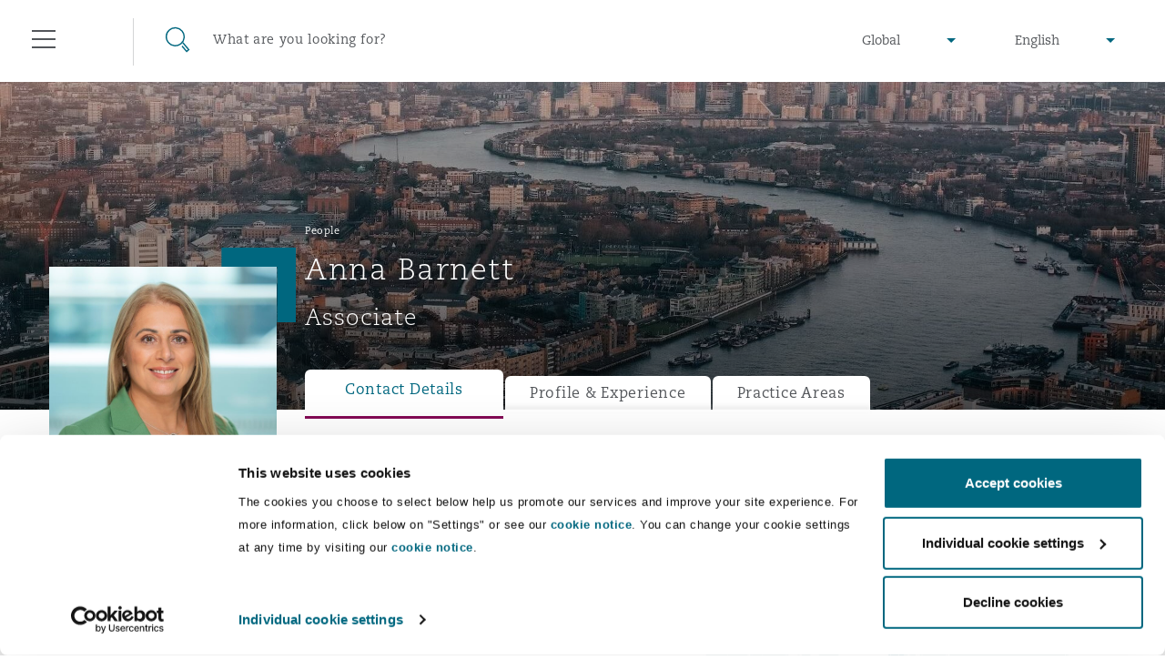

--- FILE ---
content_type: text/html; charset=utf-8
request_url: https://www.clydeco.com/en/people/b/anna-barnett
body_size: 16486
content:



<!DOCTYPE html>
<html lang="en">
<head>
    <meta name="referrer" content="no-referrer-when-downgrade">
    <link rel="preconnect" href="https://www.google-analytics.com" />
    <link rel="preconnect" href="https://www.googletagmanager.com" />
    <link rel="preconnect" href="https://consentcdn.cookiebot.com" />
            <script>
          dataLayer = [{

            			'Sectors': 'Insurance',
			'Services': 'Data Protection & Privacy',
			'Regions': 'UK & Europe',
			'Offices': 'London, The St Botolph Building'

          }];
        </script>
    <script>
        (function(w,d,s,l,i){w[l]=w[l]||[];w[l].push({'gtm.start':
        new Date().getTime(),event:'gtm.js'});var f=d.getElementsByTagName(s)[0],
        j=d.createElement(s),dl=l!='dataLayer'?'&l='+l:'';j.async=true;j.src=
        'https://www.googletagmanager.com/gtm.js?id='+i+dl;f.parentNode.insertBefore(j,f);
        })(window,document,'script','dataLayer','GTM-M3FXR9W');</script>

    <meta http-equiv="X-UA-Compatible" content="IE=9; IE=8; IE=7; IE=EDGE" />
    <meta http-equiv="Cache-Control" content="no-store, no-cache, must-revalidate" />
    <meta http-equiv="Pragma" content="no-cache" />
    <meta http-equiv="Expires" content="0" />
    <meta charset="UTF-8">
    <meta name="viewport" content="width=device-width, initial-scale=1">
    <link rel="icon" href="/content/favicons/favicon.ico" type="image/x-icon">
    <link rel="shortcut icon" type="image/x-icon" href="/content/favicons/favicon.ico">
    <title>Anna Barnett : Clyde & Co</title>
        <meta name="description" content="Anna Barnett is an Associate in the London office specialising in cyber incidents and data breaches, including third party litigation arising from theses breaches. ">

    

        <meta name="twitter:site" content="@ClydeCoNews">
        <meta name="twitter:card" content="summary">
        <meta name="twitter:title" content="Anna Barnett : Clyde &amp; Co">
        <meta name="twitter:description" content="Anna Barnett is an Associate in the London office specialising in cyber incidents and data breaches, including third party litigation arising from theses breaches. ">
        <meta name="twitter:image" content="https://www.clydeco.com/content/images/share/default.jpg">
        <meta name="twitter:creator" content="@ClydeCoNews">



    

        <meta property="og:url" content="https://www.clydeco.com/en/people/b/anna-barnett">
        <meta property="fb:app_id" content="0">
        <meta property="og:title" content="Anna Barnett : Clyde &amp; Co">
        <meta property="og:description" content="Anna Barnett is an Associate in the London office specialising in cyber incidents and data breaches, including third party litigation arising from theses breaches. ">
        <meta property="og:image" content="https://www.clydeco.com/content/images/share/default.jpg">



    
    <!-- idio Analytics Tracking Code -->
    <script type="text/javascript">
        // Set client and delivery
        _iaq = [
            ['client', '7c0e512af9f04306ae4e1a650637f3ec'],
            ['delivery', 934],
            ['track', 'consume']];
        // Include the Idio Analytics JavaScript
        !function (d, s) { var ia = d.createElement(s); ia.async = 1, s = d.getElementsByTagName(s)[0], ia.src = '//s.emea01.idio.episerver.net/ia.js', s.parentNode.insertBefore(ia, s) }(document, 'script');
    </script>
    <!-- / idio Analytics Tracking Code -->

<script type="text/javascript">
    !function (d, s) { var ip = d.createElement(s); ip.async = 1, s = d.getElementsByTagName(s)[0], ip.src = '//s.emea01.idio.episerver.net/ip.js', s.parentNode.insertBefore(ip, s) }(document, 'script');
</script>

    <link rel="preload" href="/content/fonts/6baaf7d3-5d27-4ca9-bb46-0ab67dcaa099.woff2" as="font" type="font/woff2" crossorigin="anonymous">
    <link rel="preload" href="/content/fonts/5a5ad8a7-b00d-4df4-9d0c-bf6a185878f0.woff" as="font" type="font/woff" crossorigin="anonymous">
    <link rel="preload" href="/content/fonts/e8ec1f73-c3ff-42d4-9a17-a53143007a7d.ttf" as="font" type="font/ttf" crossorigin="anonymous">
    <link rel="preload" href="/content/fonts/fda83ffc-8862-49d5-8b5d-1c7ae136a6c0.woff2" as="font" type="font/woff2" crossorigin="anonymous">
    <link rel="preload" href="/content/fonts/eabe8012-9842-48e0-88da-9f8cc6c8ea10.woff" as="font" type="font/woff" crossorigin="anonymous">
    <link rel="preload" href="/content/fonts/75f7b574-c42b-4d48-a8c0-41865ac72398.ttf" as="font" type="font/ttf" crossorigin="anonymous">
    <link rel="preload" href="/content/fonts/6d68a02e-1ccf-48a4-a55c-94047dcd8efd.woff2" as="font" type="font/woff2" crossorigin="anonymous">
    <link rel="preload" href="/content/fonts/3819f343-025d-468a-b765-0611fe6273d0.woff" as="font" type="font/woff" crossorigin="anonymous">
    <link rel="preload" href="/content/fonts/d1a34ce2-91f0-48fc-a7a0-e78bc48df983.ttf" as="font" type="font/ttf" crossorigin="anonymous">

    <link rel="stylesheet" type="text/css" href="/content/sass/font.css" media="none" onload="if(media!='all')media='all'">

    <link rel="stylesheet" type="text/css" href="/content/sass/main.css?v=2">

    <link rel="stylesheet" type="text/css" href="/content/sass/print.css" media="print">
    <noscript><link rel="stylesheet" type="text/css" href="/content/sass/font.css"></noscript>

    
    <!--[if lt IE 9]>
      <script type="text/javascript" src="/content/js/mini/old-browsers.min.js"></script>
    <![endif]-->
        <link rel="canonical" href="https://www.clydeco.com/en/people/b/anna-barnett">
    

</head>
<body class="nojs">
        <noscript>
        <iframe src="https://www.googletagmanager.com/ns.html?id=GTM-M3FXR9W"
                height="0" width="0" style="display:none;visibility:hidden"></iframe>
    </noscript>
 

    


<header class="header header--dark ">
    <div class="container-fluid">
        <div class="row">
            <div class="col-12">
                
<div class="floatingNavigation d-none d-md-block">
    
    <div class="floatingNavigation__wrapper">
        <a href="#" class="floatingNavigation__section floatingNavigation__hamburgerTrigger" tabindex="-1">
            <div class="floatingNavigation__hamburger">
                <i></i>
                <span class="floatingNavigation__name">Menu</span>
            </div>
        </a>
            <a href="#" class="floatingNavigation__section floatingNavigation__searchTrigger" tabindex="-1">
                <div class="floatingNavigation__search">
                    <i></i>
                    <span class="floatingNavigation__name">Search</span>
                </div>
            </a>
    </div>
</div>

<nav class="navigation" aria-label="main-nav" id="navigation-main">
    <div class="navigation__wrap">
        <div class="navigation__header">
            <a href="#" class="navigation__close" tabindex="-1">Close</a>
        </div>
        <div class="navigation__lists">
                <ul class="navigation__list" data-menu-id="1">
                        <li>
                            <div class="navigation__item ">
                                    <a href="/en/about" class="navigation__link">Who we are</a>
                                                                    <span data-show-menu="61726"></span>
                            </div>





<ul class="navigation__list navigation__list--children" data-menu-id="61726">
    <li class="navigation__item navigation__item--back">
        <span></span>
        <a href="/en/about" class="navigation__link" tabindex="-1">Who we are</a>
    </li>
            <li>
                <div class="navigation__item navigation__item--small">
                        <a href="https://www.clydeco.com/en/about" class="navigation__link navigation__link--level-2">About Us</a>
                                    </div>

            </li>
            <li>
                <div class="navigation__item navigation__item--small">
                        <a href="https://www.clydeco.com/en/about/news" class="navigation__link navigation__link--level-2">News</a>
                                    </div>

            </li>
            <li>
                <div class="navigation__item navigation__item--small">
                        <a href="https://www.clydeco.com/en/about/awards" class="navigation__link navigation__link--level-2">Awards</a>
                                    </div>

            </li>
            <li>
                <div class="navigation__item navigation__item--small">
                        <a href="https://www.clydeco.com/en/about/responsible-business" class="navigation__link navigation__link--level-2">Responsible Business</a>
                                    </div>

            </li>
</ul>
                        </li>
                        <li>
                            <div class="navigation__item ">
                                    <a href="/en/expertise" class="navigation__link">What we do</a>
                                                                    <span data-show-menu="31357"></span>
                            </div>





<ul class="navigation__list navigation__list--children" data-menu-id="31357">
    <li class="navigation__item navigation__item--back">
        <span></span>
        <a href="/en/expertise" class="navigation__link" tabindex="-1">What we do</a>
    </li>
            <li>
                <div class="navigation__item navigation__item--small">
                        <p class="navigation__link navigation__link--noLink">Global Practice Areas</p>
                                            <span data-show-menu="85771"></span>
                </div>





<ul class="navigation__list navigation__list--children" data-menu-id="85771">
    <li class="navigation__item navigation__item--back">
        <span></span>
        <a href="" class="navigation__link" tabindex="-1">Global Practice Areas</a>
    </li>
            <li>
                <div class="navigation__item navigation__item--small">
                        <a href="https://www.clydeco.com/en/expertise/sectors/aviation" class="navigation__link navigation__link--level-3">Aviation &amp; Aerospace</a>
                                            <span data-show-menu="85772"></span>
                </div>





<ul class="navigation__list navigation__list--children" data-menu-id="85772">
    <li class="navigation__item navigation__item--back">
        <span></span>
        <a href="/en/expertise/sectors/aviation" class="navigation__link" tabindex="-1">Aviation &amp; Aerospace</a>
    </li>
            <li>
                <div class="navigation__item navigation__item--small">
                        <a href="https://www.clydeco.com/en/expertise/sectors/aviation/business-jets" class="navigation__link navigation__link--level-4">Business Jets</a>
                                    </div>

            </li>
            <li>
                <div class="navigation__item navigation__item--small">
                        <a href="https://www.clydeco.com/en/expertise/sectors/aviation/carrier-liability" class="navigation__link navigation__link--level-4">Carrier Liability</a>
                                    </div>

            </li>
            <li>
                <div class="navigation__item navigation__item--small">
                        <a href="https://www.clydeco.com/en/expertise/sectors/aviation/commercial-dispute-resolution" class="navigation__link navigation__link--level-4">Commerical Dispute Resolution</a>
                                    </div>

            </li>
            <li>
                <div class="navigation__item navigation__item--small">
                        <a href="https://www.clydeco.com/en/expertise/sectors/aviation/debt-recovery" class="navigation__link navigation__link--level-4">Debt Recovery</a>
                                    </div>

            </li>
            <li>
                <div class="navigation__item navigation__item--small">
                        <a href="https://www.clydeco.com/en/expertise/sectors/aviation/emergency-response-and-crisis-management" class="navigation__link navigation__link--level-4">Emergency Response &amp; Crisis Management</a>
                                    </div>

            </li>
            <li>
                <div class="navigation__item navigation__item--small">
                        <a href="https://www.clydeco.com/en/expertise/sectors/aviation/finance-leasing" class="navigation__link navigation__link--level-4">Finance &amp; Leasing</a>
                                    </div>

            </li>
            <li>
                <div class="navigation__item navigation__item--small">
                        <a href="https://www.clydeco.com/en/expertise/sectors/aviation/fleet-procurement" class="navigation__link navigation__link--level-4">Fleet Procurement</a>
                                    </div>

            </li>
            <li>
                <div class="navigation__item navigation__item--small">
                        <a href="https://www.clydeco.com/en/expertise/sectors/aviation/insurance-coverage" class="navigation__link navigation__link--level-4">Insurance Coverage</a>
                                    </div>

            </li>
            <li>
                <div class="navigation__item navigation__item--small">
                        <a href="https://www.clydeco.com/en/expertise/sectors/aviation/mro-maintenance-repair-overhaul" class="navigation__link navigation__link--level-4">MRO (Maintenance, Repair &amp; Overhaul)</a>
                                    </div>

            </li>
            <li>
                <div class="navigation__item navigation__item--small">
                        <a href="https://www.clydeco.com/en/expertise/sectors/aviation/non-contentious-commercial-aviation" class="navigation__link navigation__link--level-4">Non-Contentious Commercial Aviation</a>
                                    </div>

            </li>
            <li>
                <div class="navigation__item navigation__item--small">
                        <a href="https://www.clydeco.com/en/expertise/sectors/aviation/regulatory" class="navigation__link navigation__link--level-4">Regulatory</a>
                                    </div>

            </li>
            <li>
                <div class="navigation__item navigation__item--small">
                        <a href="https://www.clydeco.com/en/expertise/sectors/aviation/satellite-space" class="navigation__link navigation__link--level-4">Satellite &amp; Space</a>
                                    </div>

            </li>
</ul>
            </li>
            <li>
                <div class="navigation__item navigation__item--small">
                        <a href="https://www.clydeco.com/en/expertise/services/corporate-advisory" class="navigation__link navigation__link--level-3">Corporate &amp; Advisory</a>
                                            <span data-show-menu="85773"></span>
                </div>





<ul class="navigation__list navigation__list--children" data-menu-id="85773">
    <li class="navigation__item navigation__item--back">
        <span></span>
        <a href="/en/expertise/services/corporate-advisory" class="navigation__link" tabindex="-1">Corporate &amp; Advisory</a>
    </li>
            <li>
                <div class="navigation__item navigation__item--small">
                        <a href="https://www.clydeco.com/en/expertise/services/commercial" class="navigation__link navigation__link--level-4">Commercial</a>
                                    </div>

            </li>
            <li>
                <div class="navigation__item navigation__item--small">
                        <a href="https://www.clydeco.com/en/expertise/services/corporate" class="navigation__link navigation__link--level-4">Corporate</a>
                                    </div>

            </li>
            <li>
                <div class="navigation__item navigation__item--small">
                        <a href="https://www.clydeco.com/en/expertise/sectors/insurance-reinsurance/corporate-commercial-compliance-insurance" class="navigation__link navigation__link--level-4">Corporate, Commercial and Compliance Insurance</a>
                                    </div>

            </li>
            <li>
                <div class="navigation__item navigation__item--small">
                        <a href="https://www.clydeco.com/en/expertise/services/data-protection-privacy" class="navigation__link navigation__link--level-4">Data Protection &amp; Privacy</a>
                                    </div>

            </li>
            <li>
                <div class="navigation__item navigation__item--small">
                        <a href="https://www.clydeco.com/en/expertise/services/employment-pensions-immigration" class="navigation__link navigation__link--level-4">Employment, Pensions &amp; Immigration</a>
                                    </div>

            </li>
            <li>
                <div class="navigation__item navigation__item--small">
                        <a href="https://www.clydeco.com/en/expertise/services/finance" class="navigation__link navigation__link--level-4">Finance</a>
                                    </div>

            </li>
            <li>
                <div class="navigation__item navigation__item--small">
                        <a href="https://www.clydeco.com/en/expertise/services/intellectual-property" class="navigation__link navigation__link--level-4">Intellectual Property</a>
                                    </div>

            </li>
            <li>
                <div class="navigation__item navigation__item--small">
                        <a href="https://www.clydeco.com/en/expertise/services/technology-outsourcing-data" class="navigation__link navigation__link--level-4">Technology, Outsourcing &amp; Data</a>
                                    </div>

            </li>
</ul>
            </li>
            <li>
                <div class="navigation__item navigation__item--small">
                        <a href="https://www.clydeco.com/en/expertise/services/dispute-resolution" class="navigation__link navigation__link--level-3">Dispute Resolution</a>
                                            <span data-show-menu="85774"></span>
                </div>





<ul class="navigation__list navigation__list--children" data-menu-id="85774">
    <li class="navigation__item navigation__item--back">
        <span></span>
        <a href="/en/expertise/services/dispute-resolution" class="navigation__link" tabindex="-1">Dispute Resolution</a>
    </li>
            <li>
                <div class="navigation__item navigation__item--small">
                        <a href="https://www.clydeco.com/en/expertise/services/international-arbitration/commercial-arbitration" class="navigation__link navigation__link--level-4">Commercial Arbitration</a>
                                    </div>

            </li>
            <li>
                <div class="navigation__item navigation__item--small">
                        <a href="https://www.clydeco.com/en/expertise/services/commercial-disputes" class="navigation__link navigation__link--level-4">Commercial Disputes</a>
                                    </div>

            </li>
            <li>
                <div class="navigation__item navigation__item--small">
                        <a href="https://www.clydeco.com/en/expertise/services/dispute-resolution/commercial-litigation" class="navigation__link navigation__link--level-4">Commercial Litigation</a>
                                    </div>

            </li>
</ul>
            </li>
            <li>
                <div class="navigation__item navigation__item--small">
                        <a href="https://www.clydeco.com/en/expertise/sectors/energy-marine-trade" class="navigation__link navigation__link--level-3">Energy, Marine &amp; Trade</a>
                                            <span data-show-menu="85775"></span>
                </div>





<ul class="navigation__list navigation__list--children" data-menu-id="85775">
    <li class="navigation__item navigation__item--back">
        <span></span>
        <a href="/en/expertise/sectors/energy-marine-trade" class="navigation__link" tabindex="-1">Energy, Marine &amp; Trade</a>
    </li>
            <li>
                <div class="navigation__item navigation__item--small">
                        <a href="https://www.clydeco.com/en/expertise/sectors/energy-and-natural-resources" class="navigation__link navigation__link--level-4">Energy &amp; Natural Resources</a>
                                    </div>

            </li>
            <li>
                <div class="navigation__item navigation__item--small">
                        <a href="https://www.clydeco.com/en/expertise/sectors/marine" class="navigation__link navigation__link--level-4">Marine</a>
                                    </div>

            </li>
            <li>
                <div class="navigation__item navigation__item--small">
                        <a href="https://www.clydeco.com/en/expertise/sectors/trade-and-commodities" class="navigation__link navigation__link--level-4">Trade &amp; Commodities</a>
                                    </div>

            </li>
</ul>
            </li>
            <li>
                <div class="navigation__item navigation__item--small">
                        <a href="https://www.clydeco.com/en/expertise/sectors/insurance-reinsurance" class="navigation__link navigation__link--level-3">Insurance</a>
                                            <span data-show-menu="85776"></span>
                </div>





<ul class="navigation__list navigation__list--children" data-menu-id="85776">
    <li class="navigation__item navigation__item--back">
        <span></span>
        <a href="/en/expertise/sectors/insurance-reinsurance" class="navigation__link" tabindex="-1">Insurance</a>
    </li>
            <li>
                <div class="navigation__item navigation__item--small">
                        <a href="https://www.clydeco.com/en/expertise/sectors/insurance-reinsurance/insurance-specialty/bermuda-form" class="navigation__link navigation__link--level-4">Bermuda Form</a>
                                    </div>

            </li>
            <li>
                <div class="navigation__item navigation__item--small">
                        <a href="https://www.clydeco.com/en/expertise/sectors/insurance-reinsurance/casualty" class="navigation__link navigation__link--level-4">Casualty</a>
                                    </div>

            </li>
            <li>
                <div class="navigation__item navigation__item--small">
                        <a href="https://www.clydeco.com/en/expertise/sectors/insurance-reinsurance/corporate-commercial-compliance-insurance" class="navigation__link navigation__link--level-4">Corporate, Commercial &amp; Compliance Insurance</a>
                                    </div>

            </li>
            <li>
                <div class="navigation__item navigation__item--small">
                        <a href="https://www.clydeco.com/en/expertise/services/cyber-risk" class="navigation__link navigation__link--level-4">Cyber Risk</a>
                                    </div>

            </li>
            <li>
                <div class="navigation__item navigation__item--small">
                        <a href="https://www.clydeco.com/en/expertise/sectors/insurance-reinsurance/casualty/employers-public-liability" class="navigation__link navigation__link--level-4">Employers&#39; &amp; Public Liability</a>
                                    </div>

            </li>
            <li>
                <div class="navigation__item navigation__item--small">
                        <a href="https://www.clydeco.com/en/expertise/sectors/insurance-reinsurance/insurance-employment-practices-liability" class="navigation__link navigation__link--level-4">Employment Practices Liability</a>
                                    </div>

            </li>
            <li>
                <div class="navigation__item navigation__item--small">
                        <a href="https://www.clydeco.com/en/expertise/sectors/insurance-reinsurance/energy" class="navigation__link navigation__link--level-4">Energy</a>
                                    </div>

            </li>
            <li>
                <div class="navigation__item navigation__item--small">
                        <a href="https://www.clydeco.com/en/expertise/sectors/insurance-reinsurance/insurance-financial-institutions-d-o" class="navigation__link navigation__link--level-4">Financial Institutions, Directors &amp; Officers</a>
                                    </div>

            </li>
            <li>
                <div class="navigation__item navigation__item--small">
                        <a href="https://www.clydeco.com/en/expertise/sectors/healthcare" class="navigation__link navigation__link--level-4">Healthcare</a>
                                    </div>

            </li>
            <li>
                <div class="navigation__item navigation__item--small">
                        <a href="https://www.clydeco.com/en/expertise/sectors/aviation/insurance-coverage" class="navigation__link navigation__link--level-4">Insurance Coverage</a>
                                    </div>

            </li>
            <li>
                <div class="navigation__item navigation__item--small">
                        <a href="https://www.clydeco.com/en/expertise/sectors/marine" class="navigation__link navigation__link--level-4">Marine</a>
                                    </div>

            </li>
            <li>
                <div class="navigation__item navigation__item--small">
                        <a href="https://www.clydeco.com/en/expertise/sectors/insurance-reinsurance/insurance-specialty/insurance-specialty-political-risk-trade-credit" class="navigation__link navigation__link--level-4">Political Risk &amp; Trade Credit</a>
                                    </div>

            </li>
            <li>
                <div class="navigation__item navigation__item--small">
                        <a href="https://www.clydeco.com/en/expertise/sectors/insurance-reinsurance/insurance-product-liability-recall" class="navigation__link navigation__link--level-4">Product Liability &amp; Recall</a>
                                    </div>

            </li>
            <li>
                <div class="navigation__item navigation__item--small">
                        <a href="https://www.clydeco.com/en/expertise/sectors/insurance-reinsurance/insurance-property" class="navigation__link navigation__link--level-4">Property</a>
                                    </div>

            </li>
            <li>
                <div class="navigation__item navigation__item--small">
                        <a href="https://www.clydeco.com/en/expertise/sectors/insurance-reinsurance/insurance-reinsurance-claims" class="navigation__link navigation__link--level-4">Reinsurance</a>
                                    </div>

            </li>
            <li>
                <div class="navigation__item navigation__item--small">
                        <a href="https://www.clydeco.com/en/expertise/sectors/insurance-reinsurance/insurance-specialty" class="navigation__link navigation__link--level-4">Specialty</a>
                                    </div>

            </li>
</ul>
            </li>
            <li>
                <div class="navigation__item navigation__item--small">
                        <a href="https://www.clydeco.com/en/expertise/services/projects-and-construction" class="navigation__link navigation__link--level-3">Projects &amp; Construction</a>
                                            <span data-show-menu="85777"></span>
                </div>





<ul class="navigation__list navigation__list--children" data-menu-id="85777">
    <li class="navigation__item navigation__item--back">
        <span></span>
        <a href="/en/expertise/services/projects-and-construction" class="navigation__link" tabindex="-1">Projects &amp; Construction</a>
    </li>
            <li>
                <div class="navigation__item navigation__item--small">
                        <a href="https://www.clydeco.com/en/expertise/services/projects-and-construction/construction-disputes" class="navigation__link navigation__link--level-4">Construction Disputes</a>
                                    </div>

            </li>
            <li>
                <div class="navigation__item navigation__item--small">
                        <a href="https://www.clydeco.com/en/expertise/services/environmental-law" class="navigation__link navigation__link--level-4">Environmental Law</a>
                                    </div>

            </li>
            <li>
                <div class="navigation__item navigation__item--small">
                        <a href="https://www.clydeco.com/en/expertise/sectors/infrastructure" class="navigation__link navigation__link--level-4">Infrastructure</a>
                                    </div>

            </li>
            <li>
                <div class="navigation__item navigation__item--small">
                        <a href="https://www.clydeco.com/en/expertise/services/projects-and-construction/projects-and-construction-ppp-pfi" class="navigation__link navigation__link--level-4">PPP/PFI</a>
                                    </div>

            </li>
            <li>
                <div class="navigation__item navigation__item--small">
                        <a href="https://www.clydeco.com/en/expertise/services/projects-and-construction/public-procurement" class="navigation__link navigation__link--level-4">Public Procurement</a>
                                    </div>

            </li>
            <li>
                <div class="navigation__item navigation__item--small">
                        <a href="https://www.clydeco.com/en/expertise/services/real-estate" class="navigation__link navigation__link--level-4">Real Estate</a>
                                    </div>

            </li>
</ul>
            </li>
            <li>
                <div class="navigation__item navigation__item--small">
                        <a href="https://www.clydeco.com/en/expertise/services/regulatory-investigation" class="navigation__link navigation__link--level-3">Regulatory &amp; Investigations</a>
                                            <span data-show-menu="85778"></span>
                </div>





<ul class="navigation__list navigation__list--children" data-menu-id="85778">
    <li class="navigation__item navigation__item--back">
        <span></span>
        <a href="/en/expertise/services/regulatory-investigation" class="navigation__link" tabindex="-1">Regulatory &amp; Investigations</a>
    </li>
            <li>
                <div class="navigation__item navigation__item--small">
                        <a href="https://www.clydeco.com/en/expertise/services/regulatory-investigation/anti-bribery-corruption" class="navigation__link navigation__link--level-4">Anti-Bribery &amp; Corruption</a>
                                    </div>

            </li>
            <li>
                <div class="navigation__item navigation__item--small">
                        <a href="https://www.clydeco.com/en/expertise/services/regulatory-investigation/compliance" class="navigation__link navigation__link--level-4">Compliance</a>
                                    </div>

            </li>
            <li>
                <div class="navigation__item navigation__item--small">
                        <a href="https://www.clydeco.com/en/expertise/services/regulatory-investigation/external-investigations" class="navigation__link navigation__link--level-4">External Investigations</a>
                                    </div>

            </li>
            <li>
                <div class="navigation__item navigation__item--small">
                        <a href="https://www.clydeco.com/en/expertise/services/regulatory-investigation/financial-services" class="navigation__link navigation__link--level-4">Financial Services</a>
                                    </div>

            </li>
            <li>
                <div class="navigation__item navigation__item--small">
                        <a href="https://www.clydeco.com/en/expertise/services/regulatory-investigation/fraud-white-collar-crime" class="navigation__link navigation__link--level-4">Fraud &amp; White-Collar Crime</a>
                                    </div>

            </li>
            <li>
                <div class="navigation__item navigation__item--small">
                        <a href="https://www.clydeco.com/en/expertise/services/regulatory-investigation/internal-investigations" class="navigation__link navigation__link--level-4">Internal Investigations</a>
                                    </div>

            </li>
            <li>
                <div class="navigation__item navigation__item--small">
                        <a href="https://www.clydeco.com/en/expertise/services/regulatory-investigation/professional-services" class="navigation__link navigation__link--level-4">Professional Services</a>
                                    </div>

            </li>
            <li>
                <div class="navigation__item navigation__item--small">
                        <a href="https://www.clydeco.com/en/expertise/services/regulatory-investigation/safety-security-health-environment" class="navigation__link navigation__link--level-4">Safety, Security, Health &amp; Environment</a>
                                    </div>

            </li>
</ul>
            </li>
</ul>
            </li>
            <li>
                <div class="navigation__item navigation__item--small">
                        <a href="https://www.clydeco.com/en/expertise" class="navigation__link navigation__link--level-2">Services</a>
                                    </div>

            </li>
            <li>
                <div class="navigation__item navigation__item--small">
                        <p class="navigation__link navigation__link--noLink">Products</p>
                                            <span data-show-menu="61703"></span>
                </div>





<ul class="navigation__list navigation__list--children" data-menu-id="61703">
    <li class="navigation__item navigation__item--back">
        <span></span>
        <a href="" class="navigation__link" tabindex="-1">Products</a>
    </li>
            <li>
                <div class="navigation__item navigation__item--small">
                        <a href="https://www.clydeco.com/en/expertise/products/climate-change-quarterly" class="navigation__link navigation__link--level-3">Climate Change Quarterly</a>
                                    </div>

            </li>
            <li>
                <div class="navigation__item navigation__item--small">
                        <a href="https://www.clydeco.com/en/expertise/products/clyde-code" class="navigation__link navigation__link--level-3">Clyde Code</a>
                                    </div>

            </li>
            <li>
                <div class="navigation__item navigation__item--small">
                        <a href="https://www.clydeco.com/en/expertise/products/casualty-innovation" class="navigation__link navigation__link--level-3">Clyde &amp; Co Newton</a>
                                    </div>

            </li>
            <li>
                <div class="navigation__item navigation__item--small">
                        <a href="https://www.clydeco.com/en/expertise/products/disputes-funding" class="navigation__link navigation__link--level-3">Disputes Funding </a>
                                    </div>

            </li>
            <li>
                <div class="navigation__item navigation__item--small">
                        <a href="https://www.clydeco.com/en/expertise/products/hr-eco-audit" class="navigation__link navigation__link--level-3">HR Eco Audit</a>
                                    </div>

            </li>
</ul>
            </li>
</ul>
                        </li>
                        <li>
                            <div class="navigation__item ">
                                    <a href="/en/insights" class="navigation__link">Insights</a>
                                                                    <span data-show-menu="31358"></span>
                            </div>





<ul class="navigation__list navigation__list--children" data-menu-id="31358">
    <li class="navigation__item navigation__item--back">
        <span></span>
        <a href="/en/insights" class="navigation__link" tabindex="-1">Insights</a>
    </li>
            <li>
                <div class="navigation__item navigation__item--small">
                        <a href="https://www.clydeco.com/en/insights" class="navigation__link navigation__link--level-2">Insights Listing</a>
                                    </div>

            </li>
            <li>
                <div class="navigation__item navigation__item--small">
                        <a href="https://www.clydeco.com/en/insights/geopolitical-risk-sanctions" class="navigation__link navigation__link--level-2">Geopolitical risk &amp; sanctions</a>
                                    </div>

            </li>
            <li>
                <div class="navigation__item navigation__item--small">
                        <a href="https://connectedworld.clydeco.com/" class="navigation__link navigation__link--level-2">Connected World Blog</a>
                                    </div>

            </li>
</ul>
                        </li>
                        <li>
                            <div class="navigation__item ">
                                    <a href="/en/people" class="navigation__link">Our People</a>
                                                            </div>

                        </li>
                        <li>
                            <div class="navigation__item ">
                                    <a href="/en/locations" class="navigation__link">Our Locations</a>
                                                                    <span data-show-menu="31356"></span>
                            </div>





<ul class="navigation__list navigation__list--children" data-menu-id="31356">
    <li class="navigation__item navigation__item--back">
        <span></span>
        <a href="/en/locations" class="navigation__link" tabindex="-1">Our Locations</a>
    </li>
            <li>
                <div class="navigation__item navigation__item--small">
                        <a href="https://www.clydeco.com/en/locations/africa" class="navigation__link navigation__link--level-2">Africa</a>
                                            <span data-show-menu="61697"></span>
                </div>





<ul class="navigation__list navigation__list--children" data-menu-id="61697">
    <li class="navigation__item navigation__item--back">
        <span></span>
        <a href="/en/locations/africa" class="navigation__link" tabindex="-1">Africa</a>
    </li>
            <li>
                <div class="navigation__item navigation__item--small">
                        <a href="https://www.clydeco.com/en/locations/africa/accra-associated-office" class="navigation__link navigation__link--level-3">Accra</a>
                                    </div>

            </li>
            <li>
                <div class="navigation__item navigation__item--small">
                        <a href="https://www.clydeco.com/en/locations/africa/cairo" class="navigation__link navigation__link--level-3">Cairo</a>
                                    </div>

            </li>
            <li>
                <div class="navigation__item navigation__item--small">
                        <a href="https://www.clydeco.com/en/locations/africa/cape-town" class="navigation__link navigation__link--level-3">Cape Town</a>
                                    </div>

            </li>
            <li>
                <div class="navigation__item navigation__item--small">
                        <a href="https://www.clydeco.com/en/locations/africa/dar-es-salaam" class="navigation__link navigation__link--level-3">Dar es Salaam</a>
                                    </div>

            </li>
            <li>
                <div class="navigation__item navigation__item--small">
                        <a href="https://www.clydeco.com/en/locations/africa/johannesburg" class="navigation__link navigation__link--level-3">Johannesburg</a>
                                    </div>

            </li>
            <li>
                <div class="navigation__item navigation__item--small">
                        <a href="https://www.clydeco.com/en/locations/africa/kumasi-associated-office" class="navigation__link navigation__link--level-3">Kumasi</a>
                                    </div>

            </li>
            <li>
                <div class="navigation__item navigation__item--small">
                        <a href="https://www.clydeco.com/en/locations/africa/nairobi-associated-office" class="navigation__link navigation__link--level-3">Nairobi</a>
                                    </div>

            </li>
</ul>
            </li>
            <li>
                <div class="navigation__item navigation__item--small">
                        <a href="https://www.clydeco.com/en/locations/asia-pacific" class="navigation__link navigation__link--level-2">Asia Pacific</a>
                                            <span data-show-menu="61698"></span>
                </div>





<ul class="navigation__list navigation__list--children" data-menu-id="61698">
    <li class="navigation__item navigation__item--back">
        <span></span>
        <a href="/en/locations/asia-pacific" class="navigation__link" tabindex="-1">Asia Pacific</a>
    </li>
            <li>
                <div class="navigation__item navigation__item--small">
                        <a href="https://www.clydeco.com/en/locations/asia-pacific/bangkok" class="navigation__link navigation__link--level-3">Bangkok</a>
                                    </div>

            </li>
            <li>
                <div class="navigation__item navigation__item--small">
                        <a href="https://www.clydeco.com/en/locations/asia-pacific/beijing" class="navigation__link navigation__link--level-3">Beijing</a>
                                    </div>

            </li>
            <li>
                <div class="navigation__item navigation__item--small">
                        <a href="https://www.clydeco.com/en/locations/asia-pacific/brisbane" class="navigation__link navigation__link--level-3">Brisbane</a>
                                    </div>

            </li>
            <li>
                <div class="navigation__item navigation__item--small">
                        <a href="https://www.clydeco.com/en/locations/asia-pacific/chongqing" class="navigation__link navigation__link--level-3">Chongqing</a>
                                    </div>

            </li>
            <li>
                <div class="navigation__item navigation__item--small">
                        <a href="https://www.clydeco.com/en/locations/asia-pacific/hong-kong" class="navigation__link navigation__link--level-3">Hong Kong</a>
                                    </div>

            </li>
            <li>
                <div class="navigation__item navigation__item--small">
                        <a href="https://www.clydeco.com/en/locations/asia-pacific/kuala-lumpur-associated-office" class="navigation__link navigation__link--level-3">Kuala Lumpur</a>
                                    </div>

            </li>
            <li>
                <div class="navigation__item navigation__item--small">
                        <a href="https://www.clydeco.com/en/locations/asia-pacific/melbourne" class="navigation__link navigation__link--level-3">Melbourne</a>
                                    </div>

            </li>
            <li>
                <div class="navigation__item navigation__item--small">
                        <a href="https://www.clydeco.com/en/locations/asia-pacific/new-delhi" class="navigation__link navigation__link--level-3">New Delhi</a>
                                    </div>

            </li>
            <li>
                <div class="navigation__item navigation__item--small">
                        <a href="https://www.clydeco.com/en/locations/asia-pacific/perth" class="navigation__link navigation__link--level-3">Perth</a>
                                    </div>

            </li>
            <li>
                <div class="navigation__item navigation__item--small">
                        <a href="https://www.clydeco.com/en/locations/asia-pacific/shanghai" class="navigation__link navigation__link--level-3">Shanghai</a>
                                    </div>

            </li>
            <li>
                <div class="navigation__item navigation__item--small">
                        <a href="https://www.clydeco.com/en/locations/asia-pacific/singapore" class="navigation__link navigation__link--level-3">Singapore</a>
                                    </div>

            </li>
            <li>
                <div class="navigation__item navigation__item--small">
                        <a href="https://www.clydeco.com/en/locations/asia-pacific/sydney" class="navigation__link navigation__link--level-3">Sydney</a>
                                    </div>

            </li>
            <li>
                <div class="navigation__item navigation__item--small">
                        <a href="https://www.clydeco.com/en/locations/asia-pacific/ulaanbaatar" class="navigation__link navigation__link--level-3">Ulaanbaatar </a>
                                    </div>

            </li>
</ul>
            </li>
            <li>
                <div class="navigation__item navigation__item--small">
                        <a href="https://www.clydeco.com/en/locations/latin-america" class="navigation__link navigation__link--level-2">Latin America</a>
                                            <span data-show-menu="84690"></span>
                </div>





<ul class="navigation__list navigation__list--children" data-menu-id="84690">
    <li class="navigation__item navigation__item--back">
        <span></span>
        <a href="/en/locations/latin-america" class="navigation__link" tabindex="-1">Latin America</a>
    </li>
            <li>
                <div class="navigation__item navigation__item--small">
                        <a href="https://www.clydeco.com/en/locations/americas/caracas" class="navigation__link navigation__link--level-3">Caracas</a>
                                    </div>

            </li>
            <li>
                <div class="navigation__item navigation__item--small">
                        <a href="https://www.clydeco.com/en/locations/americas/mexico-city" class="navigation__link navigation__link--level-3">Mexico City</a>
                                    </div>

            </li>
            <li>
                <div class="navigation__item navigation__item--small">
                        <a href="https://www.clydeco.com/en/locations/latin-america/rio-de-janeiro" class="navigation__link navigation__link--level-3">Rio de Janeiro</a>
                                    </div>

            </li>
            <li>
                <div class="navigation__item navigation__item--small">
                        <a href="https://www.clydeco.com/en/locations/americas/santiago" class="navigation__link navigation__link--level-3">Santiago</a>
                                    </div>

            </li>
            <li>
                <div class="navigation__item navigation__item--small">
                        <a href="https://www.clydeco.com/en/locations/americas/sao-paulo" class="navigation__link navigation__link--level-3">Sao Paulo</a>
                                    </div>

            </li>
</ul>
            </li>
            <li>
                <div class="navigation__item navigation__item--small">
                        <a href="https://www.clydeco.com/en/locations/middle-east" class="navigation__link navigation__link--level-2">Middle East</a>
                                            <span data-show-menu="61699"></span>
                </div>





<ul class="navigation__list navigation__list--children" data-menu-id="61699">
    <li class="navigation__item navigation__item--back">
        <span></span>
        <a href="/en/locations/middle-east" class="navigation__link" tabindex="-1">Middle East</a>
    </li>
            <li>
                <div class="navigation__item navigation__item--small">
                        <a href="https://www.clydeco.com/en/locations/middle-east/abu-dhabi" class="navigation__link navigation__link--level-3">Abu Dhabi</a>
                                    </div>

            </li>
            <li>
                <div class="navigation__item navigation__item--small">
                        <a href="https://www.clydeco.com/en/locations/middle-east/cairo" class="navigation__link navigation__link--level-3">Cairo</a>
                                    </div>

            </li>
            <li>
                <div class="navigation__item navigation__item--small">
                        <a href="https://www.clydeco.com/en/locations/middle-east/doha" class="navigation__link navigation__link--level-3">Doha</a>
                                    </div>

            </li>
            <li>
                <div class="navigation__item navigation__item--small">
                        <a href="https://www.clydeco.com/en/locations/middle-east/dubai" class="navigation__link navigation__link--level-3">Dubai</a>
                                    </div>

            </li>
            <li>
                <div class="navigation__item navigation__item--small">
                        <a href="https://www.clydeco.com/en/locations/middle-east/jeddah" class="navigation__link navigation__link--level-3">Jeddah</a>
                                    </div>

            </li>
            <li>
                <div class="navigation__item navigation__item--small">
                        <a href="https://www.clydeco.com/en/locations/middle-east/riyadh" class="navigation__link navigation__link--level-3">Riyadh</a>
                                    </div>

            </li>
</ul>
            </li>
            <li>
                <div class="navigation__item navigation__item--small">
                        <a href="https://www.clydeco.com/en/locations/north-america" class="navigation__link navigation__link--level-2">North America</a>
                                            <span data-show-menu="61716"></span>
                </div>





<ul class="navigation__list navigation__list--children" data-menu-id="61716">
    <li class="navigation__item navigation__item--back">
        <span></span>
        <a href="/en/locations/north-america" class="navigation__link" tabindex="-1">North America</a>
    </li>
            <li>
                <div class="navigation__item navigation__item--small">
                        <a href="https://www.clydeco.com/en/locations/north-america/atlanta" class="navigation__link navigation__link--level-3">Atlanta</a>
                                    </div>

            </li>
            <li>
                <div class="navigation__item navigation__item--small">
                        <a href="https://www.clydeco.com/en/locations/north-america/boston" class="navigation__link navigation__link--level-3">Boston </a>
                                    </div>

            </li>
            <li>
                <div class="navigation__item navigation__item--small">
                        <a href="https://www.clydeco.com/en/locations/north-america/calgary" class="navigation__link navigation__link--level-3">Calgary</a>
                                    </div>

            </li>
            <li>
                <div class="navigation__item navigation__item--small">
                        <a href="https://www.clydeco.com/en/locations/north-america/chicago" class="navigation__link navigation__link--level-3">Chicago</a>
                                    </div>

            </li>
            <li>
                <div class="navigation__item navigation__item--small">
                        <a href="https://www.clydeco.com/en/locations/north-america/dallas" class="navigation__link navigation__link--level-3">Dallas</a>
                                    </div>

            </li>
            <li>
                <div class="navigation__item navigation__item--small">
                        <a href="https://www.clydeco.com/en/locations/north-america/denver" class="navigation__link navigation__link--level-3">Denver</a>
                                    </div>

            </li>
            <li>
                <div class="navigation__item navigation__item--small">
                        <a href="https://www.clydeco.com/en/locations/north-america/kansas-city" class="navigation__link navigation__link--level-3">Kansas City</a>
                                    </div>

            </li>
            <li>
                <div class="navigation__item navigation__item--small">
                        <a href="https://www.clydeco.com/en/locations/north-america/las-vegas" class="navigation__link navigation__link--level-3">Las Vegas</a>
                                    </div>

            </li>
            <li>
                <div class="navigation__item navigation__item--small">
                        <a href="https://www.clydeco.com/en/locations/north-america/los-angeles" class="navigation__link navigation__link--level-3">Los Angeles</a>
                                    </div>

            </li>
            <li>
                <div class="navigation__item navigation__item--small">
                        <a href="https://www.clydeco.com/en/locations/north-america/miami" class="navigation__link navigation__link--level-3">Miami</a>
                                    </div>

            </li>
            <li>
                <div class="navigation__item navigation__item--small">
                        <a href="https://www.clydeco.com/en/locations/north-america/montreal" class="navigation__link navigation__link--level-3">Montr&#233;al</a>
                                    </div>

            </li>
            <li>
                <div class="navigation__item navigation__item--small">
                        <a href="https://www.clydeco.com/en/locations/north-america/new-jersey" class="navigation__link navigation__link--level-3">New Jersey</a>
                                    </div>

            </li>
            <li>
                <div class="navigation__item navigation__item--small">
                        <a href="https://www.clydeco.com/en/locations/north-america/new-york" class="navigation__link navigation__link--level-3">New York</a>
                                    </div>

            </li>
            <li>
                <div class="navigation__item navigation__item--small">
                        <a href="https://www.clydeco.com/en/locations/north-america/orange-county" class="navigation__link navigation__link--level-3">Orange County</a>
                                    </div>

            </li>
            <li>
                <div class="navigation__item navigation__item--small">
                        <a href="https://www.clydeco.com/en/locations/north-america/phoenix" class="navigation__link navigation__link--level-3">Phoenix</a>
                                    </div>

            </li>
            <li>
                <div class="navigation__item navigation__item--small">
                        <a href="https://www.clydeco.com/en/locations/north-america/san-francisco" class="navigation__link navigation__link--level-3">San Francisco</a>
                                    </div>

            </li>
            <li>
                <div class="navigation__item navigation__item--small">
                        <a href="https://www.clydeco.com/en/locations/north-america/toronto" class="navigation__link navigation__link--level-3">Toronto</a>
                                    </div>

            </li>
            <li>
                <div class="navigation__item navigation__item--small">
                        <a href="https://www.clydeco.com/en/locations/north-america/vancouver" class="navigation__link navigation__link--level-3">Vancouver</a>
                                    </div>

            </li>
            <li>
                <div class="navigation__item navigation__item--small">
                        <a href="https://www.clydeco.com/en/locations/north-america/washington-dc" class="navigation__link navigation__link--level-3">Washington, DC</a>
                                    </div>

            </li>
</ul>
            </li>
            <li>
                <div class="navigation__item navigation__item--small">
                        <a href="https://www.clydeco.com/en/locations/uk-europe" class="navigation__link navigation__link--level-2">UK &amp; Europe</a>
                                            <span data-show-menu="61700"></span>
                </div>





<ul class="navigation__list navigation__list--children" data-menu-id="61700">
    <li class="navigation__item navigation__item--back">
        <span></span>
        <a href="/en/locations/uk-europe" class="navigation__link" tabindex="-1">UK &amp; Europe</a>
    </li>
            <li>
                <div class="navigation__item navigation__item--small">
                        <a href="https://www.clydeco.com/en/locations/uk-europe/aberdeen" class="navigation__link navigation__link--level-3">Aberdeen</a>
                                    </div>

            </li>
            <li>
                <div class="navigation__item navigation__item--small">
                        <a href="https://www.clydeco.com/en/locations/uk-europe/belfast" class="navigation__link navigation__link--level-3">Belfast</a>
                                    </div>

            </li>
            <li>
                <div class="navigation__item navigation__item--small">
                        <a href="https://www.clydeco.com/en/locations/uk-europe/birmingham" class="navigation__link navigation__link--level-3">Birmingham</a>
                                    </div>

            </li>
            <li>
                <div class="navigation__item navigation__item--small">
                        <a href="https://www.clydeco.com/en/locations/uk-europe/bristol" class="navigation__link navigation__link--level-3">Bristol</a>
                                    </div>

            </li>
            <li>
                <div class="navigation__item navigation__item--small">
                        <a href="https://www.clydeco.com/en/locations/uk-europe/derry" class="navigation__link navigation__link--level-3">Derry</a>
                                    </div>

            </li>
            <li>
                <div class="navigation__item navigation__item--small">
                        <a href="https://www.clydeco.com/en/locations/uk-europe/dublin-st-stephens-green" class="navigation__link navigation__link--level-3">Dublin, St Stephens Green House</a>
                                    </div>

            </li>
            <li>
                <div class="navigation__item navigation__item--small">
                        <a href="https://www.clydeco.com/en/locations/uk-europe/dusseldorf" class="navigation__link navigation__link--level-3">Dusseldorf</a>
                                    </div>

            </li>
            <li>
                <div class="navigation__item navigation__item--small">
                        <a href="https://www.clydeco.com/en/locations/uk-europe/edinburgh" class="navigation__link navigation__link--level-3">Edinburgh</a>
                                    </div>

            </li>
            <li>
                <div class="navigation__item navigation__item--small">
                        <a href="https://www.clydeco.com/en/locations/uk-europe/glasgow-george-square" class="navigation__link navigation__link--level-3">Glasgow, G1 Building</a>
                                    </div>

            </li>
            <li>
                <div class="navigation__item navigation__item--small">
                        <a href="https://www.clydeco.com/en/locations/uk-europe/guildford" class="navigation__link navigation__link--level-3">Guildford</a>
                                    </div>

            </li>
            <li>
                <div class="navigation__item navigation__item--small">
                        <a href="https://www.clydeco.com/en/locations/uk-europe/hamburg" class="navigation__link navigation__link--level-3">Hamburg</a>
                                    </div>

            </li>
            <li>
                <div class="navigation__item navigation__item--small">
                        <a href="https://www.clydeco.com/en/locations/uk-europe/liverpool" class="navigation__link navigation__link--level-3">Liverpool</a>
                                    </div>

            </li>
            <li>
                <div class="navigation__item navigation__item--small">
                        <a href="https://www.clydeco.com/en/locations/uk-europe/london" class="navigation__link navigation__link--level-3">London, The St Botolph Building</a>
                                    </div>

            </li>
            <li>
                <div class="navigation__item navigation__item--small">
                        <a href="https://www.clydeco.com/en/locations/uk-europe/madrid" class="navigation__link navigation__link--level-3">Madrid</a>
                                    </div>

            </li>
            <li>
                <div class="navigation__item navigation__item--small">
                        <a href="https://www.clydeco.com/en/locations/uk-europe/manchester-new-bailey" class="navigation__link navigation__link--level-3">Manchester,  2 New Bailey</a>
                                    </div>

            </li>
            <li>
                <div class="navigation__item navigation__item--small">
                        <a href="https://www.clydeco.com/en/locations/uk-europe/milan" class="navigation__link navigation__link--level-3">Milan</a>
                                    </div>

            </li>
            <li>
                <div class="navigation__item navigation__item--small">
                        <a href="https://www.clydeco.com/en/locations/uk-europe/munich" class="navigation__link navigation__link--level-3">Munich</a>
                                    </div>

            </li>
            <li>
                <div class="navigation__item navigation__item--small">
                        <a href="https://www.clydeco.com/en/locations/uk-europe/newcastle" class="navigation__link navigation__link--level-3">Newcastle</a>
                                    </div>

            </li>
            <li>
                <div class="navigation__item navigation__item--small">
                        <a href="https://www.clydeco.com/en/locations/uk-europe/paris" class="navigation__link navigation__link--level-3">Paris</a>
                                    </div>

            </li>
            <li>
                <div class="navigation__item navigation__item--small">
                        <a href="https://www.clydeco.com/en/locations/uk-europe/rotterdam" class="navigation__link navigation__link--level-3">Rotterdam</a>
                                    </div>

            </li>
            <li>
                <div class="navigation__item navigation__item--small">
                        <a href="https://www.clydeco.com/en/locations/uk-europe/southampton" class="navigation__link navigation__link--level-3">Southampton</a>
                                    </div>

            </li>
            <li>
                <div class="navigation__item navigation__item--small">
                        <a href="https://www.clydeco.com/en/locations/uk-europe/warsaw" class="navigation__link navigation__link--level-3">Warsaw</a>
                                    </div>

            </li>
</ul>
            </li>
</ul>
                        </li>
                        <li>
                            <div class="navigation__item ">
                                    <a href="/en/events" class="navigation__link">Events &amp; Webinars</a>
                                                            </div>

                        </li>
                        <li>
                            <div class="navigation__item ">
                                    <a href="https://careers.clydeco.com/en/" class="navigation__link">Join Clyde &amp; Co</a>
                                                            </div>

                        </li>
                        <li>
                            <div class="navigation__item ">
                                    <a href="/en/contact-us" class="navigation__link">Contact Us</a>
                                                            </div>

                        </li>
                        <li>
                            <div class="navigation__item ">
                                    <a href="https://www.linkedin.com/company/clydeco/posts/?feedview=all" class="navigation__link">Join our LinkedIn Community</a>
                                                            </div>

                        </li>
                </ul>
        </div>
        <div class="navigation__footer d-lg-none">
<form action="/layout/changeregion" method="get"><input id="regionCurrentPath" name="regionCurrentPath" type="hidden" value="/en/people/b/anna-barnett" />                <div class="navigation__selector">
                    <label for="regionSelectorNavigation" class="navigation__selectorLabel">Choose Region</label>
                    <select id="regionSelectorNavigation" name="newRegion" class="navigation__selectorInput" onchange="this.form.submit()">
                        <option >Global</option>
                            <option selected=&#39;selected&#39; value="dd7c4c3a-ddb4-41dd-b990-6e367db36173">Global</option>
                            <option  value="252e038f-46a9-46ee-b981-3062de92b75d">Africa</option>
                            <option  value="d8752d99-efad-4ad6-9138-d4cc257b01f5">Asia Pacific</option>
                            <option  value="4884ab6d-d9ea-4a55-b9e4-aa6274a45d1d">Latin America</option>
                            <option  value="0399fa0d-c2ff-42df-b038-4f7c03a1940e">Middle East</option>
                            <option  value="424c4ac3-9681-4e21-a550-c97c21a6e1ad">North America</option>
                            <option  value="c6e42d59-1621-4402-9401-27c39755f11d">UK &amp; Europe</option>
                    </select>
                </div>
</form>            <form action="/layout/changelanguage" method="get"><input id="langCurrentPath" name="langCurrentPath" type="hidden" value="/en/people/b/anna-barnett" />                    <div class="navigation__selector">
                        <label for="languageSelectorNavigation" class="navigation__selectorLabel">Choose Language</label>
                        <select id="languageSelectorNavigation" name="newCultureCode" class="navigation__selectorInput" onchange="this.form.submit()">
                                <option  value="/zh">中文</option>
                                <option selected=&#39;selected&#39; value="/en">English</option>
                                <option  value="/fr">Fran&#231;ais</option>
                        </select>
                    </div>
</form>        </div>
    </div>
        <div class="navigation__image" data-bg-src="[{&quot;bp&quot;:0,&quot;url&quot;:&quot;/getmedia/dcd2f10e-6849-4cce-8b5c-f3ffaf364b33/6249343-RQ4-Website-Hero-1920x1080-v2.jpg?width=1920&amp;height=1080&amp;ext=.jpg&quot;}]">
            <article class="navigation__article">
                    <p class="navigation__articleCategory">Leading voices delivering the latest insight</p>
                <p class="navigation__articleTitle">Risk Quarterly</p>
                <a href="https://www.clydeco.com/en/insights/risk-quarterly" class="navigation__articleCta">Read issue 4</a>
            </article>
        </div>

</nav>

<div class="search">
    <div class="search__wrap">
        <form method="GET" class="search__header" action="/search-results" id="search">
            <a href="#" class="navigation__close">Close</a>
            <input aria-label="Search through site content" class="search__input js-autocomplete main-search" data-culture="en-GB" data-endpoint="/searchinline" id="search" name="search" placeholder="What are you looking for?" type="search" value="" />
            <input type="submit" class="search__searchIcon js-search-button" value="Search" />
        </form>

            <ul class="search__list">
                <li class="search__item">
                    <h3 class="search__link">Popular search terms</h3>
                    <p class="search__copy">Click each term to find out more</p>
                </li>
                    <li class="search__item">
                        <a href="/en/insights/risk-quarterly" class="search__link search__link--small">Discover Risk Quarterly</a>
                    </li>
                    <li class="search__item">
                        <a href="https://www.clydeco.com/en/insights/global-risk-insight" class="search__link search__link--small">View our global risk insight</a>
                    </li>
                    <li class="search__item">
                        <a href="https://www.clydeco.com/en/insights/emerging-risks" class="search__link search__link--small">Emerging risk insurance</a>
                    </li>
                    <li class="search__item">
                        <a href="https://www.clydeco.com/en/expertise" class="search__link search__link--small">Our expertise</a>
                    </li>
                    <li class="search__item">
                        <a href="https://www.clydeco.com/en/people" class="search__link search__link--small">Find a Lawyer</a>
                    </li>
            </ul>
    </div>
    
<footer class="footer">
    <div class="container">
        <div class="row">
            <div class="col-12 col-lg-3">
                <div class="footer__logo" aria-label="Footer logo"></div>
                <div class="footer__legalText d-none d-lg-block">
                    <p>Clyde &amp; Co LLP is a limited liability partnership registered in England and Wales. Authorised and regulated by the Solicitors Regulation Authority.<br />
&copy; Clyde &amp; Co LLP&nbsp;</p>

                </div>
                <div class="footer__legalText print-only"><p><a href="https://www.clydeco.com/en" target="_blank">clydeco.com</a></p>
</div>
                

                    <ul class="footer__socialList d-none d-lg-block hide-print">

                                <li class="footer__socialItem">
                                    <a href="https://www.linkedin.com/company/clydeco/posts/?feedview=all" class="footer__socialLink">
                                        <img src="/getattachment/3de64ddc-3cbe-4e1b-bc6e-438d0f8411bb/Linkedin-Icon-Gray-1.png" />
                                        <span class="sr-only">LinkedIn</span>
                                    </a>
                                </li>
                                <li class="footer__socialItem">
                                    <a href="https://www.youtube.com/@ClydeCoLaw" class="footer__socialLink">
                                        <img src="/getattachment/700ef663-7fc2-45cf-8484-9cd6083b7853/Youtube-Icon-Gray-Option-01.png" />
                                        <span class="sr-only">YouTube</span>
                                    </a>
                                </li>
                    </ul>

                <a href="/en/citrix-login" target="_blank" class="footer__login d-none d-lg-inline-block hide-print">Remote Desktop Services</a>
            </div>



                <div class="col-12 col-lg-3 hide-print">
                    
                    <ul class="footer__linkList ">
                        <li class="footer__linkItem">
                            <h4 class="footer__link footer__link--header" id="footerColumnlink0">Who we are</h4>
                                <button class="footer__accordionButton" aria-labelledby="footerColumnlink0" type="button" data-toggle="collapse" data-target="#footerColumn0" aria-expanded="false" aria-controls="footerColumn0"></button>
                                <ul class="footer__linkList footer__linkList--sub collapse" id="footerColumn0">
                                        <li class="footer__linkItem">
                                            <a href="https://www.clydeco.com/en/about" class="footer__link ">Who we are</a>
                                        </li>
                                        <li class="footer__linkItem">
                                            <a href="https://www.clydeco.com/en/about/awards" class="footer__link ">Awards</a>
                                        </li>
                                        <li class="footer__linkItem">
                                            <a href="https://www.clydeco.com/en/about/news" class="footer__link ">News</a>
                                        </li>
                                        <li class="footer__linkItem">
                                            <a href="https://www.clydeco.com/en/about/responsible-business" class="footer__link ">Responsible Business</a>
                                        </li>
                                        <li class="footer__linkItem">
                                            <a href="https://careers.clydeco.com/en/ " class="footer__link ">Join Clyde &amp; Co</a>
                                        </li>
                                </ul>
                        </li>
                    </ul>
                </div>
                <div class="col-12 col-lg-3 hide-print">
                    
                    <ul class="footer__linkList ">
                        <li class="footer__linkItem">
                            <h4 class="footer__link footer__link--header" id="footerColumnlink1">Contact Us</h4>
                                <button class="footer__accordionButton" aria-labelledby="footerColumnlink1" type="button" data-toggle="collapse" data-target="#footerColumn1" aria-expanded="false" aria-controls="footerColumn1"></button>
                                <ul class="footer__linkList footer__linkList--sub collapse" id="footerColumn1">
                                        <li class="footer__linkItem">
                                            <a href="https://www.clydeco.com/en/emergency" class="footer__link footer__link--alert">Emergencies</a>
                                        </li>
                                        <li class="footer__linkItem">
                                            <a href="https://sites-clydeco.vuturevx.com/13/10005/landing-pages/subscribe.asp" class="footer__link ">Subscribe</a>
                                        </li>
                                        <li class="footer__linkItem">
                                            <a href="https://www.clydeco.com/en/contact-us" class="footer__link ">Contact us</a>
                                        </li>
                                        <li class="footer__linkItem">
                                            <a href="https://www.clydeco.com/en/events" class="footer__link ">Events</a>
                                        </li>
                                </ul>
                        </li>
                    </ul>
                </div>
                <div class="col-12 col-lg-3 hide-print">
                    
                    <ul class="footer__linkList footer__linkList--last">
                        <li class="footer__linkItem">
                            <h4 class="footer__link footer__link--header" id="footerColumnlink2">Notices</h4>
                                <button class="footer__accordionButton" aria-labelledby="footerColumnlink2" type="button" data-toggle="collapse" data-target="#footerColumn2" aria-expanded="false" aria-controls="footerColumn2"></button>
                                <ul class="footer__linkList footer__linkList--sub collapse" id="footerColumn2">
                                        <li class="footer__linkItem">
                                            <a href="https://www.clydeco.com/en/legal-and-privacy/legal-notice" class="footer__link ">Legal notices</a>
                                        </li>
                                        <li class="footer__linkItem">
                                            <a href="https://www.clydeco.com/en/legal-and-privacy/privacy" class="footer__link ">Privacy notice</a>
                                        </li>
                                        <li class="footer__linkItem">
                                            <a href="https://www.clydeco.com/en/legal-and-privacy/cookies-policy" class="footer__link ">Cookies policy</a>
                                        </li>
                                        <li class="footer__linkItem">
                                            <a href="https://www.clydeco.com/en/legal-and-privacy/modern-slavery" class="footer__link ">Modern slavery</a>
                                        </li>
                                        <li class="footer__linkItem">
                                            <a href="https://www.clydeco.com/en/legal-and-privacy/scam-emails" class="footer__link ">Scam emails</a>
                                        </li>
                                        <li class="footer__linkItem">
                                            <a href="https://www.clydeco.com/en/legal-and-privacy/accessibility" class="footer__link ">Accessibility</a>
                                        </li>
                                        <li class="footer__linkItem">
                                            <a href="https://www.clydeco.com/en/legal-and-privacy/service-by-email" class="footer__link ">Service by email</a>
                                        </li>
                                        <li class="footer__linkItem">
                                            <a href="javascript: Cookiebot.renew()" class="footer__link ">Change your consent</a>
                                        </li>
                                </ul>
                        </li>
                    </ul>
                </div>
            <div class="col-12 d-lg-none hide-print">

                <div class="text-center footer__bottomLinks">
                        <a href="https://www.clydeco.com/en/#" class="footer__emergencies footer__link--alert">Emergencies</a>
                    <a href="/en/citrix-login" target="_blank" class="footer__login">Remote Desktop Services</a>
                </div>
            </div>
        </div>
    </div>
</footer>
</div>

                <a href="#" class="header__hamburger" aria-controls="navigation-main" tabindex="-1">
                    <i></i> 
                    <span class="sr-only">Menu</span>
                </a>
                <div class="header__center">
                    <div class="header__centerContent">
                        <a href="/en" class="header__logo " title="Clyde &amp; Co." alt="Clyde &amp; Co.">
                            <span class="sr-only">Clyde &amp; Co.</span>
                        </a>
                        <div class="header__divider"></div>
                    </div>
                </div>
                    <a href="#" class="header__search">
                        <span class="sr-only">Search through site content</span>
                        <span class="header__searchLabel">What are you looking for?</span>
                    </a>

                    <div class="float-right dropdown">
<form action="/layout/changeregion" method="get"><input id="regionCurrentPath" name="regionCurrentPath" type="hidden" value="/en/people/b/anna-barnett" />                                <select name="newRegion" class="header__dropdown d-none d-lg-block" onchange="this.form.submit()" aria-label="Change region">
                                            <option selected=&#39;selected&#39; value="00000000-0000-0000-0000-000000000000">Global</option>
                                            <option  value="252e038f-46a9-46ee-b981-3062de92b75d">Africa</option>
                                            <option  value="d8752d99-efad-4ad6-9138-d4cc257b01f5">Asia Pacific</option>
                                            <option  value="4884ab6d-d9ea-4a55-b9e4-aa6274a45d1d">Latin America</option>
                                            <option  value="0399fa0d-c2ff-42df-b038-4f7c03a1940e">Middle East</option>
                                            <option  value="424c4ac3-9681-4e21-a550-c97c21a6e1ad">North America</option>
                                            <option  value="c6e42d59-1621-4402-9401-27c39755f11d">UK &amp; Europe</option>
                                </select>
</form>

<form action="/layout/changelanguage" method="get"><input id="langCurrentPath" name="langCurrentPath" type="hidden" value="/en/people/b/anna-barnett" />                                <select class="header__dropdown d-none d-lg-block" name="newCultureCode" onchange="this.form.submit()" aria-label="Change language">
                                        <option  value="/zh">中文</option>
                                        <option selected=&#39;selected&#39; value="/en">English</option>
                                        <option  value="/fr">Fran&#231;ais</option>
                                </select>
</form>                    </div>
                            </div>
        </div>
    </div>
</header>

    


<div class="page-body person__print">
    <div class="mediumHero mediumHero--person d-flex align-items-center" 
         data-bg-src="[{&quot;bp&quot;:0,&quot;url&quot;:&quot;/getattachment/7869c9a4-de7f-435e-82cb-a62649c3b741/people-b-anna-barnett?variant=IntroBannerMobileVariant&quot;},{&quot;bp&quot;:991,&quot;url&quot;:&quot;/getattachment/7869c9a4-de7f-435e-82cb-a62649c3b741/people-b-anna-barnett?variant=IntroBannerDesktopVarient&quot;}]"
          style="background-image: url('/getattachment/7869c9a4-de7f-435e-82cb-a62649c3b741/people-b-anna-barnett?variant=IntroBannerMobileVariant');">
        <div class="container">
            <div class="row">
                <div class="col-12 col-lg-11 col-xl-9 offset-lg-1 offset-xl-3 d-none d-lg-block">

                        <ol class="breadcrumbs d-none d-lg-block">
                                <li class="breadcrumbs__item">
                                    <a class="breadcrumbs__link" href="https://www.clydeco.com/en/people">People</a>
                                </li>
                        </ol>

                    <h1 class="mediumHero__title">Anna Barnett</h1>
                    <p class="mediumHero__description">Associate</p>
                </div>
                <div class="col-12 col-lg-11 col-xl-9 offset-lg-1 offset-xl-3 d-block d-lg-none">
                    


<div class="person__profileImage " data-bg-src="[{&quot;bp&quot;:0,&quot;url&quot;:&quot;https://cdn.clydeco.com/clyde/clyde/media/people_media_library/b/barnett_-anna_low-res.jpg.jpg&quot;},{&quot;bp&quot;:991,&quot;url&quot;:&quot;https://cdn.clydeco.com/clyde/clyde/media/people_media_library/b/barnett_-anna_low-res.jpg.jpg&quot;}]"
     style="background-image: url('https://cdn.clydeco.com/clyde/clyde/media/people_media_library/b/barnett_-anna_low-res.jpg.jpg');">
</div>
<div class="person__text d-flex d-lg-none">
    <span class="person__people">People</span>
    <h2 class="person__name d-print-none">Anna Barnett</h2>
    <a class="person__name hide-online" href="https://www.clydeco.com/en/people/b/anna-barnett">Anna Barnett</a>
    <h3 class="person__jobTitle">Associate</h3>
</div>
<div class="person__wrapper">
            <a class="person__icon person__icon--linkedin" href="https://www.linkedin.com/in/anna-barnett-4985b8125/" target="_blank">LinkedIn</a>

    <a class="person__icon person__icon--download" href="/en/person/vcard/e912bbb0-805e-422c-ac90-a5865a4d1ceb">V-card</a>

</div> 
                </div>
            </div>
        </div>
    </div>
    <div class="pageTabs pageTabs--people hide-print">
        <div class="container">
            <div class="row">
                <div class="col-12 col-lg-11 col-xl-9 offset-lg-1 offset-xl-3">
                    <h2 class="pageTabs__title d-lg-none">Select a section</h2>
                    <ul class="pageTabs__list">
                        <li class="pageTabs__item pageTabs__item--toggle d-lg-none">
                            <a class="pageTabs__link" href="#">Contact Details</a>
                        </li>
                            <li class="pageTabs__item">
                                <a class="pageTabs__link pageTabs__link--active" href="https://www.clydeco.com/en/people/b/anna-barnett?section=contactdetails">
                                    Contact Details
                                </a>
                            </li>
                            <li class="pageTabs__item">
                                <a class="pageTabs__link " href="https://www.clydeco.com/en/people/b/anna-barnett?section=profile">
                                    Profile &amp; Experience
                                </a>
                            </li>
                            <li class="pageTabs__item">
                                <a class="pageTabs__link " href="https://www.clydeco.com/en/people/b/anna-barnett?section=expertise">
                                    Practice Areas
                                </a>
                            </li>
                    </ul>
                </div>
            </div>
        </div>
        <div class="person hide-print">
            <div class="container">
                <div class="row">
                    <div class="col-12 col-lg-3 d-none d-lg-block">
                        


<div class="person__profileImage " data-bg-src="[{&quot;bp&quot;:0,&quot;url&quot;:&quot;https://cdn.clydeco.com/clyde/clyde/media/people_media_library/b/barnett_-anna_low-res.jpg.jpg&quot;},{&quot;bp&quot;:991,&quot;url&quot;:&quot;https://cdn.clydeco.com/clyde/clyde/media/people_media_library/b/barnett_-anna_low-res.jpg.jpg&quot;}]"
     style="background-image: url('https://cdn.clydeco.com/clyde/clyde/media/people_media_library/b/barnett_-anna_low-res.jpg.jpg');">
</div>
<div class="person__text d-flex d-lg-none">
    <span class="person__people">People</span>
    <h2 class="person__name d-print-none">Anna Barnett</h2>
    <a class="person__name hide-online" href="https://www.clydeco.com/en/people/b/anna-barnett">Anna Barnett</a>
    <h3 class="person__jobTitle">Associate</h3>
</div>
<div class="person__wrapper">
            <a class="person__icon person__icon--linkedin" href="https://www.linkedin.com/in/anna-barnett-4985b8125/" target="_blank">View my LinkedIn</a>

    <a class="person__icon person__icon--download" href="/en/person/vcard/e912bbb0-805e-422c-ac90-a5865a4d1ceb">V-card download</a>

</div> 
                    </div>
                    
<!-- Contact Section -->
<div class="col-12 col-lg-8">
    <div class="wysiwyg">
        <p class="intro">Anna Barnett is an Associate in the London office specialising in cyber incidents and data breaches, including third party litigation arising from theses breaches. </p>
    </div>
</div>
<div class="col-12 col-lg-5 col-xl-4 offset-lg-3">
        <h6>Direct Lines</h6>
            <a class="person__icon person__icon--phoneMain" href="tel:+44 20 7457 3556">+44 20 7457 3556</a>
            <a class="person__icon person__icon--email" href="mailto:Anna.Barnett@clydeco.com">Anna.Barnett@clydeco.com</a>

            <h6>Main Office</h6>
                <h5 class="alt"><a href="/en/locations/uk-europe/london">London, The St Botolph Building</a></h5>
                <a class="person__icon person__icon--phone" href="tel:+44 (0) 20 7876 5000">+44 (0) 20 7876 5000</a>
                <a class="person__icon person__icon--fax" href="fax:+44 333 3000 232">+44 333 3000 232</a>


</div>
<div class="col-12 col-lg-4">
    <h6>Regional experience</h6>
    <div class="regionsMap">
            <img src="/Content/img/region-img/eu.svg" class="regionsMap__img" loading="lazy"/>
    </div>
    
</div>

<div class="col-12 offset-lg-3 col-lg-9">
    
</div>
                </div>
            </div>
        </div>

            <a class="nextPage__link hide-print" href="https://www.clydeco.com/en/people/b/anna-barnett?section=profile">
                <div class="nextPage">
                    <div class="container">
                        <div class="col-12 col-md-10 col-lg-8 offset-md-1 offset-lg-2">
                            <div class="row">
                                <div class="nextPage__content">
                                    <p>Go to next section</p>
                                    <p class="nextPage__pageTitle">Profile &amp; Experience</p>
                                </div>
                            </div>
                        </div>
                    </div>
                </div>
            </a>
    </div>
</div>


<div class="person hide-online">
    <div class="container">
        <div class="row">

<!-- Contact Section -->
<div class="col-12 col-lg-8">
    <div class="wysiwyg">
        <p class="intro">Anna Barnett is an Associate in the London office specialising in cyber incidents and data breaches, including third party litigation arising from theses breaches. </p>
    </div>
</div>
<div class="col-12 col-lg-5 col-xl-4 offset-lg-3">
        <h6>Direct Lines</h6>
            <a class="person__icon person__icon--phoneMain" href="tel:+44 20 7457 3556">+44 20 7457 3556</a>
            <a class="person__icon person__icon--email" href="mailto:Anna.Barnett@clydeco.com">Anna.Barnett@clydeco.com</a>

            <h6>Main Office</h6>
                <h5 class="alt"><a href="/en/locations/uk-europe/london">London, The St Botolph Building</a></h5>
                <a class="person__icon person__icon--phone" href="tel:+44 (0) 20 7876 5000">+44 (0) 20 7876 5000</a>
                <a class="person__icon person__icon--fax" href="fax:+44 333 3000 232">+44 333 3000 232</a>


</div>
<div class="col-12 col-lg-4">
    <h6>Regional experience</h6>
    <div class="regionsMap">
            <img src="/Content/img/region-img/eu.svg" class="regionsMap__img" loading="lazy"/>
    </div>
    
</div>

<div class="col-12 offset-lg-3 col-lg-9">
    
</div>
<!--Profile section -->
<div class="col-12 col-lg-8 offset-xl-3">
    <div class="wysiwyg">

            <h5>Full Profile</h5>
<p>Anna advises on cyber incidents and data breaches, including third party litigation arising from theses breaches. &nbsp;</p>

<p>She also advises individuals and corporate clients on harassment and defamation, including &lsquo;Right to be Forgotten&rsquo; claims, to sensitively protect the reputations and private lives of clients.&nbsp;</p>

<p>Anna provides pragmatic advice, and acts on complex and sensitive issues, online reputation and crisis management in the UK and internationally.&nbsp;</p>

<p>Anna&rsquo;s extensive litigation and conflict resolution experience enables her to run cases effectively from the outset, focusing on how to achieve a positive outcome for clients.&nbsp;</p>


            <h5>Experience</h5>
<ul>
	<li>Successfully ended a long running campaign of harassment and defamation on the moneysavingexpert.com website by a competitor.</li>
	<li>Identifying the perpetrator of a long-running campaign of online harassment by obtaining a disclosure order against various online platforms.</li>
	<li>Securing the removal of a blog created on blogspot.com to anonymously publish defamatory allegations against an American physicist in a 10-year campaign of harassment and defamation.</li>
	<li>Shutting down hate campaigns orchestrated via social media.&nbsp;</li>
	<li>Pursuing publishers to remove defamatory content from &lsquo;clickbait&rsquo; or similar paid for content.</li>
</ul>

    </div>

    


    <div class="wysiwyg">


    </div>
</div>

<!-- Expertise section -->
    <div class="col-12 col-lg-9 offset-xl-3 hide-print">
        
<div class="featurePanel featurePanel--noPadding">
    <div class="container">
        <div class="row">
            <div class="col-12">
                <h6 class="officeExpertise officeExpertise__title">Sectors</h6>
            </div>
                <div class="col-12 col-md-6 col-lg-4">
                    
<article class="card card--imageSmall">
    <a class="card__cta" href="https://www.clydeco.com/en/expertise/sectors/insurance-reinsurance" title="Insurance">
        <span class="sr-only">Insurance</span>
    </a>
    <div class="card__imageInner" data-bg-src="[{&quot;bp&quot;:0,&quot;url&quot;:&quot;/getattachment/36d01a19-5fbb-43a7-8de9-148b966b708b/insurance?variant=IntroBannerMobileVariant&amp;width=400&quot;},{&quot;bp&quot;:991,&quot;url&quot;:&quot;/getattachment/36d01a19-5fbb-43a7-8de9-148b966b708b/insurance?variant=IntroBannerDesktopVarient&amp;width=400&quot;}]"></div>
    <div class="card__content">
        <p class="card__summary">Insurance</p>
    </div>
</article>

                </div>
        </div>
    </div>
</div>
    </div>

<div class="col-12 col-lg-9 offset-xl-3 wysiwyg hide-online">
    <h3>Sectors</h3>
    <ul>
            <li>
                <p>Insurance</p>
            </li>
    </ul>
</div>    <div class="col-12 col-lg-9 offset-xl-3 hide-print">
        
<div class="featurePanel featurePanel--noPadding">
    <div class="container">
        <div class="row">
            <div class="col-12">
                <h6 class="officeExpertise officeExpertise__title">Services</h6>
            </div>
                <div class="col-12 col-md-6 col-lg-4">
                    
<article class="card card--imageSmall">
    <a class="card__cta" href="https://www.clydeco.com/en/expertise/services/data-protection-privacy" title="Data Protection &amp; Privacy">
        <span class="sr-only">Data Protection &amp; Privacy</span>
    </a>
    <div class="card__imageInner" data-bg-src="[{&quot;bp&quot;:0,&quot;url&quot;:&quot;/getattachment/40a9878e-33db-472a-9794-a7d25c00c18a/data-protection-privacy?variant=IntroBannerMobileVariant&amp;width=400&quot;},{&quot;bp&quot;:991,&quot;url&quot;:&quot;/getattachment/40a9878e-33db-472a-9794-a7d25c00c18a/data-protection-privacy?variant=IntroBannerDesktopVarient&amp;width=400&quot;}]"></div>
    <div class="card__content">
        <p class="card__summary">Data Protection &amp; Privacy</p>
    </div>
</article>

                </div>
        </div>
    </div>
</div>
    </div>

<div class="col-12 col-lg-9 offset-xl-3 wysiwyg hide-online">
    <h3>Services</h3>
    <ul>
            <li>
                <p>Data Protection &amp; Privacy</p>
            </li>
    </ul>
</div>        </div>
    </div>
</div>


    
<footer class="footer">
    <div class="container">
        <div class="row">
            <div class="col-12 col-lg-3">
                <div class="footer__logo" aria-label="Footer logo"></div>
                <div class="footer__legalText d-none d-lg-block">
                    <p>Clyde &amp; Co LLP is a limited liability partnership registered in England and Wales. Authorised and regulated by the Solicitors Regulation Authority.<br />
&copy; Clyde &amp; Co LLP&nbsp;</p>

                </div>
                <div class="footer__legalText print-only"><p><a href="https://www.clydeco.com/en" target="_blank">clydeco.com</a></p>
</div>
                

                    <ul class="footer__socialList d-none d-lg-block hide-print">

                                <li class="footer__socialItem">
                                    <a href="https://www.linkedin.com/company/clydeco/posts/?feedview=all" class="footer__socialLink">
                                        <img src="/getattachment/3de64ddc-3cbe-4e1b-bc6e-438d0f8411bb/Linkedin-Icon-Gray-1.png" />
                                        <span class="sr-only">LinkedIn</span>
                                    </a>
                                </li>
                                <li class="footer__socialItem">
                                    <a href="https://www.youtube.com/@ClydeCoLaw" class="footer__socialLink">
                                        <img src="/getattachment/700ef663-7fc2-45cf-8484-9cd6083b7853/Youtube-Icon-Gray-Option-01.png" />
                                        <span class="sr-only">YouTube</span>
                                    </a>
                                </li>
                    </ul>

                <a href="/en/citrix-login" target="_blank" class="footer__login d-none d-lg-inline-block hide-print">Remote Desktop Services</a>
            </div>



                <div class="col-12 col-lg-3 hide-print">
                    
                    <ul class="footer__linkList ">
                        <li class="footer__linkItem">
                            <h4 class="footer__link footer__link--header" id="footerColumnlink0">Who we are</h4>
                                <button class="footer__accordionButton" aria-labelledby="footerColumnlink0" type="button" data-toggle="collapse" data-target="#footerColumn0" aria-expanded="false" aria-controls="footerColumn0"></button>
                                <ul class="footer__linkList footer__linkList--sub collapse" id="footerColumn0">
                                        <li class="footer__linkItem">
                                            <a href="https://www.clydeco.com/en/about" class="footer__link ">Who we are</a>
                                        </li>
                                        <li class="footer__linkItem">
                                            <a href="https://www.clydeco.com/en/about/awards" class="footer__link ">Awards</a>
                                        </li>
                                        <li class="footer__linkItem">
                                            <a href="https://www.clydeco.com/en/about/news" class="footer__link ">News</a>
                                        </li>
                                        <li class="footer__linkItem">
                                            <a href="https://www.clydeco.com/en/about/responsible-business" class="footer__link ">Responsible Business</a>
                                        </li>
                                        <li class="footer__linkItem">
                                            <a href="https://careers.clydeco.com/en/ " class="footer__link ">Join Clyde &amp; Co</a>
                                        </li>
                                </ul>
                        </li>
                    </ul>
                </div>
                <div class="col-12 col-lg-3 hide-print">
                    
                    <ul class="footer__linkList ">
                        <li class="footer__linkItem">
                            <h4 class="footer__link footer__link--header" id="footerColumnlink1">Contact Us</h4>
                                <button class="footer__accordionButton" aria-labelledby="footerColumnlink1" type="button" data-toggle="collapse" data-target="#footerColumn1" aria-expanded="false" aria-controls="footerColumn1"></button>
                                <ul class="footer__linkList footer__linkList--sub collapse" id="footerColumn1">
                                        <li class="footer__linkItem">
                                            <a href="https://www.clydeco.com/en/emergency" class="footer__link footer__link--alert">Emergencies</a>
                                        </li>
                                        <li class="footer__linkItem">
                                            <a href="https://sites-clydeco.vuturevx.com/13/10005/landing-pages/subscribe.asp" class="footer__link ">Subscribe</a>
                                        </li>
                                        <li class="footer__linkItem">
                                            <a href="https://www.clydeco.com/en/contact-us" class="footer__link ">Contact us</a>
                                        </li>
                                        <li class="footer__linkItem">
                                            <a href="https://www.clydeco.com/en/events" class="footer__link ">Events</a>
                                        </li>
                                </ul>
                        </li>
                    </ul>
                </div>
                <div class="col-12 col-lg-3 hide-print">
                    
                    <ul class="footer__linkList footer__linkList--last">
                        <li class="footer__linkItem">
                            <h4 class="footer__link footer__link--header" id="footerColumnlink2">Notices</h4>
                                <button class="footer__accordionButton" aria-labelledby="footerColumnlink2" type="button" data-toggle="collapse" data-target="#footerColumn2" aria-expanded="false" aria-controls="footerColumn2"></button>
                                <ul class="footer__linkList footer__linkList--sub collapse" id="footerColumn2">
                                        <li class="footer__linkItem">
                                            <a href="https://www.clydeco.com/en/legal-and-privacy/legal-notice" class="footer__link ">Legal notices</a>
                                        </li>
                                        <li class="footer__linkItem">
                                            <a href="https://www.clydeco.com/en/legal-and-privacy/privacy" class="footer__link ">Privacy notice</a>
                                        </li>
                                        <li class="footer__linkItem">
                                            <a href="https://www.clydeco.com/en/legal-and-privacy/cookies-policy" class="footer__link ">Cookies policy</a>
                                        </li>
                                        <li class="footer__linkItem">
                                            <a href="https://www.clydeco.com/en/legal-and-privacy/modern-slavery" class="footer__link ">Modern slavery</a>
                                        </li>
                                        <li class="footer__linkItem">
                                            <a href="https://www.clydeco.com/en/legal-and-privacy/scam-emails" class="footer__link ">Scam emails</a>
                                        </li>
                                        <li class="footer__linkItem">
                                            <a href="https://www.clydeco.com/en/legal-and-privacy/accessibility" class="footer__link ">Accessibility</a>
                                        </li>
                                        <li class="footer__linkItem">
                                            <a href="https://www.clydeco.com/en/legal-and-privacy/service-by-email" class="footer__link ">Service by email</a>
                                        </li>
                                        <li class="footer__linkItem">
                                            <a href="javascript: Cookiebot.renew()" class="footer__link ">Change your consent</a>
                                        </li>
                                </ul>
                        </li>
                    </ul>
                </div>
            <div class="col-12 d-lg-none hide-print">

                <div class="text-center footer__bottomLinks">
                        <a href="https://www.clydeco.com/en/#" class="footer__emergencies footer__link--alert">Emergencies</a>
                    <a href="/en/citrix-login" target="_blank" class="footer__login">Remote Desktop Services</a>
                </div>
            </div>
        </div>
    </div>
</footer>

    


    <script type="text/javascript" src="/kentico.resource/activities/kenticoactivitylogger/logger.js?pageIdentifier=84792" async></script>

    

    
        <script type="text/javascript" src="/content/js/mini/vendor.min.js"></script>

    <input name="__Kentico_DC_Page" type="hidden" value="Fi6hRoxom75IK0e9pYmiVLTJZFGT5QLB9VyZy1KCgW+xV4+OlBqqiElfeHsatCJABB/TBuvabZuDHxlIqNEPwg==" />

    <script type="text/javascript" src="/content/js/mini/main.min.js"></script>
    
</body>
</html>

--- FILE ---
content_type: text/css
request_url: https://www.clydeco.com/content/sass/font.css
body_size: 646
content:
@font-face{font-display:swap;font-family:"PMN Caecilia W02_n3";src:url("../fonts/faf048a4-4539-4eda-857a-d66475e5cbd0.eot?#iefix") format("eot")}@font-face{font-display:swap;font-family:"PMN Caecilia W02";src:url("../fonts/faf048a4-4539-4eda-857a-d66475e5cbd0.eot?#iefix");src:url("../fonts/faf048a4-4539-4eda-857a-d66475e5cbd0.eot?#iefix") format("eot"),url("../fonts/6baaf7d3-5d27-4ca9-bb46-0ab67dcaa099.woff2") format("woff2"),url("../fonts/5a5ad8a7-b00d-4df4-9d0c-bf6a185878f0.woff") format("woff"),url("../fonts/e8ec1f73-c3ff-42d4-9a17-a53143007a7d.ttf") format("truetype");font-weight:300;font-style:normal}@font-face{font-display:swap;font-family:"PMN Caecilia W02_n4";src:url("../fonts/88557023-f8b2-4f20-a194-e1bfc2707301.eot?#iefix") format("eot")}@font-face{font-display:swap;font-family:"PMN Caecilia W02";src:url("../fonts/88557023-f8b2-4f20-a194-e1bfc2707301.eot?#iefix");src:url("../fonts/88557023-f8b2-4f20-a194-e1bfc2707301.eot?#iefix") format("eot"),url("../fonts/fda83ffc-8862-49d5-8b5d-1c7ae136a6c0.woff2") format("woff2"),url("../fonts/eabe8012-9842-48e0-88da-9f8cc6c8ea10.woff") format("woff"),url("../fonts/75f7b574-c42b-4d48-a8c0-41865ac72398.ttf") format("truetype");font-weight:400;font-style:normal}@font-face{font-display:swap;font-family:"PMN Caecilia W02_n7";src:url("../fonts/a52f25fd-33de-4dd3-9237-d97bcb220314.eot?#iefix") format("eot")}@font-face{font-display:swap;font-family:"PMN Caecilia W02";src:url("../fonts/a52f25fd-33de-4dd3-9237-d97bcb220314.eot?#iefix");src:url("../fonts/a52f25fd-33de-4dd3-9237-d97bcb220314.eot?#iefix") format("eot"),url("../fonts/6d68a02e-1ccf-48a4-a55c-94047dcd8efd.woff2") format("woff2"),url("../fonts/3819f343-025d-468a-b765-0611fe6273d0.woff") format("woff"),url("../fonts/d1a34ce2-91f0-48fc-a7a0-e78bc48df983.ttf") format("truetype");font-weight:700;font-style:normal}


--- FILE ---
content_type: image/svg+xml
request_url: https://www.clydeco.com/content/img/search.svg
body_size: 183
content:
<svg width="24" height="26" xmlns="http://www.w3.org/2000/svg"><g fill="none" fill-rule="evenodd"><path d="M-4-3h32v32H-4z"/><g transform="rotate(-40 10.447 9.49)" stroke="#FFF" stroke-width="1.29"><ellipse cx="9.123" cy="9.37" rx="8.73" ry="8.756"/><path d="M11.136 18.399v9.121H8.463l-.085-6.916"/></g></g></svg>

--- FILE ---
content_type: image/svg+xml
request_url: https://www.clydeco.com/Content/img/region-img/eu.svg
body_size: 502474
content:
<svg xmlns="http://www.w3.org/2000/svg" viewBox="0 0 1741.97 992.42"><defs><style>.cls-1{fill:#cadfe3;}.cls-2{fill:#fff;}.cls-3,.cls-7{fill:#c9dfe3;}.cls-4{fill:#dce9eb;}.cls-5,.cls-9{fill:none;}.cls-6{fill:#e6e7e8;}.cls-7,.cls-9{stroke:#fff;stroke-miterlimit:10;}.cls-7{stroke-width:0.8px;}.cls-8{fill:#8dbdc6;}.cls-9{stroke-width:0.5px;}</style></defs><g id="Places"><path class="cls-1" d="M886.05,728.86c0-1,1.64-2.8,2.6-1.4s.54,3.37,2.46,3.37,5.33.7,5.88-.15,3-1.54,3-3.08V696.33c0-1.13,4.65,0,4.65-1.83V678.24a40.52,40.52,0,0,0,4.38-.56c1-.28,4.37-2.11,5.19-1.55s1.91,2.53,2.46,1.82c1.26-2.11,3.92-2.1,6.39-2.71.3-3.13-7.85-.75-10.08-.38-1.39.47-5.78,1.18-7.16.47s-10.18,0-10.18,0L894,673.67c-2.53-.47-16.91,1.2-20.11-1.18a4.19,4.19,0,0,0-4.4-.24c-1.61.71-.92-1-2.07-1a1.88,1.88,0,0,0-1.62,1.19l-1.45.39c-.15,1.45,1.1,4.11,2.61,6.2,3.18,4.95,6.34,14.44,9.23,19.56.75,2.59-.55,6.31.2,8a32.63,32.63,0,0,1,1.64,7.44,22.83,22.83,0,0,0,6,15.28C885.19,729.46,886.05,729.6,886.05,728.86Z"/><path class="cls-2" d="M895.4,731.5c-3.94-.33-5.93.65-7.08-3.82a.57.57,0,0,0-.71-.3c-2,1.13-.44,3.11-3.78,2.35a23.09,23.09,0,0,1-6.17-15.61,32.84,32.84,0,0,0-1.61-7.32c-.82-2.1.51-5.81-.23-8-3.2-5.69-5.83-14.2-9.17-19.44-1.48-2.09-2.94-4.9-2.65-6.75l1.54-.41c.13-.91,2.67-1.95,3.06-.41.16.33.19.39.75.14,3.38-1.87,5.54,1.75,8.72,1.39h16.12l1.61,1.65c5.11-1,12.12,1.15,17.05-.44,1.14-.39,8.65-1.81,9.94-.88.48.44.31,1.22.87,1.91-3.58.85-4.65.49-7.25,3-.82,0-1.73-1.56-2.42-2-2.47.23-6.08,2.41-9,2.13v15.9c0,2-3.42,1.32-4.66,1.86V727.6C900.34,729.18,897,731.59,895.4,731.5Zm-7.6-5c2.17,0,1.34,4,3.31,3.88,2.48.05,5.24.92,6.8-1,3.37,1.22,1-32.14,1.68-33.11-.12-1.63,4.69-.52,4.65-1.83V677.87c1-.12,4.35-.2,5.87-1.06,3.6-1.83,4.34-1.25,6.29.9.61-1.58,3.86-2.46,6.09-2.74a2.42,2.42,0,0,1-.2-.74c-4.26-1.1-11.88,2.88-16.66,1.46-1-.49-6.82-.22-10.14.06l-1.64-1.68c-3.53-.43-17.29,1.16-20.17-1.25-1.49-1.88-4.87,1.13-5.8-.73-.4-1.12-1.83.46-1.69.55l-.07.18-1.36.37c0,1.29,1.06,3.6,2.54,5.65,3.39,5.32,6.07,13.88,9.29,19.69.78,2.27-.47,5.89.19,7.94a33.21,33.21,0,0,1,1.67,7.54,21.81,21.81,0,0,0,5.85,15c.52,0,1.33.22,1.35-.12A2.59,2.59,0,0,1,887.8,726.55Z"/><path class="cls-1" d="M947.13,666.18l-.68-1.54c-9.73-.36-3.64,3.19-10.8,5.88-1.78.56-3.7,4.77-4.79,5.33-2.49.61-5.62-1.81-8.24-.61.69,1.24,2.12,2.7,2.64,2.7.69,0,.92,5,2.54,5.7,3.9,1.62,5.16,3.47,6.48,6.87.28,4.65,6.72,2.16,6.49,5.32,0,.85,3.9,0,4.41.85s4.32.48,5.26,1c1.6-1.6,3.9-3.71,4.69-4.79,1.23-1.68.2-4,1.23-4.63s3.28-3.36,2.46-3.57-.21-2.32-1.44-3.58,1.44-1.89,1.23-4.21.42-6.94-.2-7.36-3.49-.63-5.33-1.89S947.13,666.18,947.13,666.18Z"/><path class="cls-2" d="M950.94,698.18c-1-.73-5.26-.26-5.66-1.3-.16-.22-1.44-.22-2.06-.22-2.43.18-2.14-.47-2.78-1.86-1-1-3.54,0-4.78-1.66-1.71-1.46-.89-3.06-2.33-4.51-2.87-6-6.08-1.54-7.75-10.3-1-.21-2.52-2.13-3.12-3.35,3.91-2,8,3.17,10.24-1.43,1.25-3.15,6.4-4.31,7.23-6.39-.7-2.81,5.08-3,7.22-2.93l.69,1.56c2.92-.15,8.13,2.7,11.23,3.42.72,1.06.93,9-.68,10.41-.55.69-.63.85-.28,1.21,1.24,1.29.64,3,1.72,4,.14,1-2,3.27-2.83,3.79C956.62,693.37,954.6,694.69,950.94,698.18Zm-9.33-2.43c1,.29,3.89-.22,4.35.72.77.53,3.87.36,4.82.74,2.12-2.37,5.33-4.08,5.08-7.14-.37-2.19,2.79-3.39,3.16-5-1.11-.69-.41-2.72-1.48-3.64-1.49-1.85,1.45-2.49,1.11-4.45-.21-1.58.33-5.88-.06-7.1-2.76-.54-9.13-3.75-11.29-3.28l-.67-1.51c-9.15-.35-3,3.13-10.42,5.85-3.6,2.34-3.3,7.43-9.32,4.74a4.53,4.53,0,0,0-3.2-.14,6.06,6.06,0,0,0,2,2c1.33.23,1.29,5.31,2.69,5.73.2.09,4.86,2.15,4.86,3.68.29,1.09,1.94,2.2,1.85,3.56C935.19,694.6,941.59,692.21,941.61,695.75ZM925.7,678.34Z"/><path class="cls-1" d="M938,693.83c-1.41,0-3.24-1.9-3.24-3.32s-1.85-2.61-1.85-3.56-3-2.61-4.62-3.31-1.85-5.7-2.54-5.7c-.53,0-2-1.46-2.64-2.7-2.46.61-5.13.61-6.39,2.71-.55.71-1.64-1.26-2.46-1.82S910,677.4,909,677.68a40.52,40.52,0,0,1-4.38.56V694.5c0,1.83-4.65.7-4.65,1.83v13.94c2.8.59,3.6,5.06,3.69,6.81-.27.84-.95.28-.95,1.13s-.55,2.1.82,2.1,3.69.84,4.65-.28,4.1-3.65,4.24-4.91c.77-6.47,4.76.2,8.61-.7,6.78.8,2.79-5,6.15-5.61,5.15-.21,2.95-5.21,5.88-6.17,1.09,0,3.41-1.41,3.69-2.81,1.23-2.13,2.5,0,4.46-4l0,0C941.21,695,940.9,693.73,938,693.83Z"/><path class="cls-2" d="M906.54,721c-1.75-.27-5,.24-4.26-2.26,0-.63.23-1.5.71-1.49.17-.06.24-.08.31-.3.22-.68-1-3.86-1.43-4.91,0-.4-.85-1-2.28-1.5V696.33c0-.87,1.11-.94,2.28-1,1.34-.09,2.37-.21,2.37-.81V677.87c1-.12,4.35-.2,5.87-1.06,3.6-1.83,4.34-1.25,6.29.9.72-1.86,4.55-2.47,6.86-2.93a7.14,7.14,0,0,0,2.45,2.76c1.33.23,1.29,5.31,2.69,5.73.2.09,4.86,2.15,4.86,3.68.29,1.09,1.94,2.2,1.85,3.56.07,4,6.22,1.78,6.49,5h0l0,.43c-1,1.41-1.51,2.95-3.2,3.13-.74.15-1.16.27-1.27.8-.31,1.58-2.81,3.13-4.08,3.13-2.49,1.28-.45,5.79-5.88,6.17-2.83,1.15.88,6.21-6.15,5.61-3.1,0-3.64-.52-5.69-1.89-1.68-1.21-2.35.7-2.53,2.23C912.39,716.52,908.88,720.94,906.54,721Zm-3.4-3c-.33,1.94,0,1.86,1.81,2,2.26.52,2.89-.12,4.28-1.63,1.09-1,2.73-2.61,2.81-3.34-.06-1.43,1.52-4.65,3.76-2.82,2,1.32,2.43,1.83,5.25,1.76,6.55.85,2.1-4.82,6.15-5.61,4.72,0,2.61-5.47,5.88-6.17,1,0,3.07-1.32,3.3-2.49,1.13-2.43,2.81-.33,4.43-4-.33-2.76-6.12-.21-6.5-5.25,0-1.22-1.83-2.36-1.85-3.56-2.87-3.42-5.66-1.36-6.88-8.62-.76-.14-2-1.54-2.71-2.63-6.7.45-5.43,4.73-8,1.62-.89-1.74-2.77-.37-4.42.22-1.58.83-3.64.88-5.38,1.06v15.9c0,2-3.42,1.32-4.66,1.86V710C903.36,710.74,905.27,717.85,903.14,718.06Zm22.56-39.72Z"/><path class="cls-1" d="M951.72,714.79c-1.14,0-3.14,2.83-3.14,3.42.76,3.57,3.8,7,6.21,2.06-.11-.93-.35-2.9-.43-4.09C953.52,715.6,952.46,714.79,951.72,714.79Z"/><path class="cls-2" d="M952.19,723c-2.28.57-4-3.86-4-4.83,1-2.9,3.41-5.32,6.56-2.25,0,.74.19,2.15.47,4.47C954,721.55,954.31,723.34,952.19,723Zm-.47-7.85c-.83,0-2.68,2.46-2.74,3s1.41,3.92,2.48,4c1.74.12,2.1-.16,2.15-.71a2.19,2.19,0,0,1,.76-1.4c-.2-1.62-.33-2.87-.4-3.7A6,6,0,0,0,951.72,715.19Z"/><path class="cls-1" d="M939.23,729.42c-2.72-2-6.51,5-7.38,6.17l2.73,3.93,1.91.28s.55-1.4,1.1-2.53,3,.29,3-.84C943,731.85,942.53,733.24,939.23,729.42Z"/><path class="cls-2" d="M936.75,740.24l-2.4-.35-3-4.3c1.35-1.7,3.71-7,7.18-6.9,1.45.2,1.14,1.21,2.37,2,3.32,2.31.65,3.9-.17,6.39a1.92,1.92,0,0,1-1.46.2C937.4,736.58,937.08,740,936.75,740.24Zm-1.94-1.09,1.43.21c.87-2.31,1.1-3.29,4-2.89-.08-1.23,1.52-2.3,1.63-3.4-.37-1-2.52-2.88-3.3-3.58-3.27.24-4.58,4-6.2,6.1Z"/><path class="cls-1" d="M954.85,720.76s0-.19-.06-.49c-2.41,5-5.45,1.51-6.21-2.06.88-2.37,3.11-4.8,5.78-2-.16-1.16,1-8.19-.44-9.51-1.23-.74-2.45-8.1-2.87-8.84s-4.92-.31-5.43-1.15-4.31,0-4.39-.82c-2,4-3.24,1.84-4.46,4-.28,1.4-2.6,2.81-3.69,2.81-2.91.94-.73,6-5.88,6.17-3.35.64.63,6.41-6.15,5.61-3.85.9-7.85-5.77-8.61.7-.14,1.26-3.29,3.78-4.24,4.91s-3.28.28-4.65.28-.82-1.26-.82-2.1.68-.29.95-1.13c-.08-1.76-.89-6.21-3.69-6.81V727.6c0,1.54-2.46,2.24-3,3.08s-4,.15-5.88.15-1.5-2-2.46-3.37-2.6.42-2.6,1.4c0,.74-.86.6-2,.49a33.93,33.93,0,0,1,3.49,7.58c1.05,5,7.26,10.62,4.44,13.81-1.44.21-1.44,1.47.06,3.86s.21,3.78,1.51,4.06.89,1.12,1.91,1.2c1.93.21,3.24,4.6,5.47,1.81.75-1.12,3.08-1.47,5.47-1.47s1.91-1.05,4.24-1.75c3.75-1.8,8.6,1.52,11.55-.63,1-.63,2.8,1,2.94-.63s2.05-1.33,3.83-1.33c6.67-1.11,17-14.18,20.51-20,4.22-6.64,8.67-7.12,8.81-15.38A24,24,0,0,0,954.85,720.76ZM940.6,736.43c0,1.13-2.47-.28-3,.84s-1.1,2.53-1.1,2.53l-1.91-.28-2.73-3.93c.87-1.21,4.66-8.15,7.38-6.17C942.53,733.24,943,731.84,940.6,736.43Z"/><path class="cls-2" d="M899.33,763c-1.81.15-2.35-2.59-3.88-2.7-1.27-.1-.85-1-2-1.2-1.92-.82-.31-2.47-1.76-4.24-1.6-2.59-1.79-4,.59-4.67.37-.53-.32-2.49-.7-3.7-3.15-5.44-4.87-11.89-8.31-17.56a9,9,0,0,0,2.33.09c-.07-1.38,2.16-3.52,3.35-1.74.85,1,.57,3.27,2.13,3.2,2.47.06,5.24.91,6.8-1,.79-.5,1.68-1.07,1.68-1.84V709.7c1.26.4,2.81,1.21,3,1.91,1.07,3.33,2.66,5.5.58,6.45-.33,1.93,0,1.86,1.81,2,2.26.52,2.89-.12,4.28-1.63,1.09-1,2.73-2.61,2.81-3.34-.06-1.43,1.52-4.65,3.76-2.82,2,1.32,2.43,1.83,5.25,1.76,6.56.85,2.1-4.82,6.15-5.61,4.73,0,2.61-5.47,5.88-6.17,1,0,3.07-1.32,3.3-2.49,1.27-2.71,2.27.47,5.13-5l.11,1c1,.31,3.89-.22,4.34.73.79.61,5.19.24,5.44,1.17.63,1.54,1.71,8,2.73,8.68,2,2.29.2,9.18.69,10.67-3.1-2.61-4.15-2.06-5.84,1.23,0,.52,1.41,3.92,2.48,4,1.74.12,2.1-.16,2.15-.71,0-.76.84-1.52,1.49-2l.1.83a24.71,24.71,0,0,1,3.54-.21c-.42,3.32-.91,7.44-2.72,8.83-7.87,6.82-16,25.6-27.75,27.32-2.75-.24-2.37.54-3.16,1.89-.7.57-2-.34-2.68,0a5.21,5.21,0,0,1-4.8.6c-2.19-.77-6.52-.69-8.64,1a3.44,3.44,0,0,1-2.57.84C901.91,760.24,902,762.22,899.33,763Zm-14.51-33.12c2.67,4.31,3.31,8.87,5.86,12.91,1.29,2.4,3.07,5.7,2.31,7.82-1.73,1.25-2.47.54-.59,3.82,1.26,1.58.41,3.16,1.25,3.89,1.26.2,1,1,1.86,1.19,1.17.08,2,1.15,2.68,2.09,2.1,2,3.24-2.59,8.23-1.75a2.68,2.68,0,0,0,2.08-.67c2.24-1.84,7-2,9.4-1.12,2.14,1.15,3.82-1.15,5.88-.59s-.13-2.49,4.51-2c6.92-.34,17.32-14.17,20.85-19.78,4-6.88,8.15-5.86,8.7-14.78a23.69,23.69,0,0,0-3.33.33h0c-.09,1.8-1.89,1.94-3.1,1.79-1.77-.12-3.23-4.11-3.23-4.8.39-1.84,3.44-5.45,5.75-2.81.24-1.6.64-7.83-.21-8.39-1-.12-2.34-6.65-3-9-.93-.45-5.19-.22-5.43-1.15-.68-.44-3.22,0-4-.4-.94,1.32-1.34,2.46-2.87,2.63-.74.15-1.16.27-1.27.8-.31,1.58-2.81,3.13-4.08,3.13-2.48,1.26-.46,5.8-5.88,6.17-1.42-.15-.94,2.1-1.39,3.21-.66,3.73-7.79,2.72-9.89.88-.52-.38-1.47-1-1.95-.68-.67.32-1,1.57-1.14,2.54.06,1.1-3.06,3.77-4.33,5.13-1.11,1.25-7.28,1.07-6.22-1.54,0-1.37.45-1.17,1-1.79-.14-1.35-.84-5.44-2.91-6.09V727.6c0,1.2-1.14,1.93-2,2.52-1.44,1.87-4.38,1.3-7.23,1.11-2.3-.06-1.88-2.23-2.79-3.54-.74-1-1.85.56-1.87,1.17C886.43,729.75,885.68,729.9,884.82,729.83Zm51.93,10.41-2.4-.35-3-4.3c1.35-1.7,3.71-7,7.18-6.9,1.45.2,1.14,1.21,2.37,2,3.33,2.31.65,3.9-.17,6.39a1.92,1.92,0,0,1-1.46.2C937.4,736.58,937.08,740,936.75,740.24Zm-1.94-1.09,1.43.21c.87-2.31,1.1-3.29,4-2.89-.11-1.2,1.54-2.31,1.63-3.4-.37-1-2.52-2.88-3.3-3.58-3.27.24-4.58,4-6.2,6.1Z"/><path class="cls-1" d="M867.44,671.3c1.15,0,.46,1.66,2.07,1a4.19,4.19,0,0,1,4.4.24c3.12,2.38,17.69.71,20.11,1.18l1.62,1.66s8.79-.71,10.18,0c2.16.86,6.27-.23,8.43-.78l-5.28-7.4.48-15.78,6.86.25,1.18-1.22,1-9.42c-1.72-.29-3.55.79-5.35.37-1.44,0-1.64,1.48-2.46,1.27-1.41-2.21,1.75-4.6-2.26-7.58-1-.84,1.23-6.1.62-6.73s-.82-2.31-.82-3.78c.35-2-5,.51-5.34-1.69-5.68-1.32-3.64,1.62-5.53,4.21-2.6-.7-8.06,3.5-9.23-2.1-1-2.53-2.26-1.69-1.85-3.58a6.54,6.54,0,0,0-.82-4c-1.86.38-15.25-1.4-17.58,1.46a72.34,72.34,0,0,0,4,9.9c-1.57,7.9.35,7.18,2.12,14.94.27,3-1.64,4.91-3.28,6.87a17.65,17.65,0,0,0-3.35,9.11c0,2.74-2.46,5.41-2.4,6.67a45.93,45.93,0,0,1-.62,6.56l1.45-.39A1.88,1.88,0,0,1,867.44,671.3Z"/><path class="cls-2" d="M907.75,676a41.19,41.19,0,0,0-12.26-.28l-1.64-1.68c-3.53-.43-17.29,1.16-20.17-1.25-1.49-1.88-4.87,1.13-5.8-.73-.4-1.12-1.83.46-1.69.55l-.07.18-2.17.59c.66-3.12,0-6.68,1.56-9.49,2.23-3.94,1.52-10,4.92-13.64,1.64-1.95,3.46-3.75,3.19-6.57-1.37-6.15-3.88-8.32-2.08-14.81-1-2.25-3.3-6.86-4.14-10.23,2.93-3.29,15.3-1.26,18.26-1.69a6.66,6.66,0,0,1,1,4.48c-.17.79,0,.89.36,1.24a5.06,5.06,0,0,1,1.47,2.1c1.41,5.51,6.1,1,8.86,1.84.63-4.51,2.31-5.09,5.88-4.12,0,2.18,5.74-.64,5.39,2,0,1.71.27,3.06.7,3.5.89.61-1.35,5.85-.65,6.7,1,.8,2.66,2.83,2.4,4.18-.34,2-.9,4.29.24,3A2.89,2.89,0,0,1,914,641c1.69.43,3.33-1.11,4.92-.22l-1,9.83L916.47,652l-6.63-.23L909.38,667l5.55,7.78C912.43,675.32,911,676,907.75,676Zm-5.3-1.41c4.11.27,7.25,1.14,11.12-.33l-5-7,.49-16.32,7.09.25,1-1,.93-9a15.12,15.12,0,0,1-4.92.51c-1.22,0-1.32,1.5-2.56,1.25-2.2-1.57,1.69-4.72-2.41-7.65-1.21-.5.64-5.36.55-6.79-.93-.89-.79-3.3-1-4.47-1.19.16-4.94.44-5.15-.91-4.56-1.22-3.32,1.52-4.84,4.18-3.19-.42-8.57,3.6-10-2.26a4.06,4.06,0,0,0-1.26-1.79,1.69,1.69,0,0,1-.61-2,5.86,5.86,0,0,0-.67-3.52c-7.18.4-13.32-1.4-16.88,1.23a73.93,73.93,0,0,0,4,9.57,3.1,3.1,0,0,1-.18,2.5c-1.86,3.71,2,8.72,2.34,12.56.28,3.2-1.66,5.11-3.38,7.17-3.32,3.55-2.54,9.67-4.82,13.5-1.46,2.44-.64,5.07-1.37,8l.69-.19c.13-.91,2.67-1.95,3.06-.41.16.33.19.39.75.14,3.38-1.87,5.54,1.75,8.72,1.39h16.12l1.61,1.65C896.73,674.85,899.86,674.62,902.45,674.62Z"/><path class="cls-1" d="M949.91,630.26c-.62,0-2.08-1-3.34-2-.89,1-4,.84-5.56.84s-.21,2.32-1.23,3.16-1.44,2.1-.62,2.52-.2,4-.2,5.26-1.64,4-1,4.42c1.7,2.38,2.57,5.45,6.15,2.73,1-.15.73,5.43-.2,5.47,0,0-2.26.84-3.28,0a7,7,0,0,1-1.85-4c-1.55-1.9-4.47.74-5.94-3.58-.42-.84-1.65.21-1.65.84s-1,.63-2,.63-3.07-1.68-3.89-1.26-1.64-1.47-1.44-2.31-2-.21-2.87.21c-1.6.12-.76-1.54-2.44-2.27l-1,9.42-1.18,1.22-6.86-.25L909,667.15l5.28,7.4c3.74-.47,8.75-2.15,8.81.69,2.61-1.2,5.76,1.22,8.24.61,1.09-.56,3-4.77,4.78-5.33,7.3-2.79.92-6.25,11.08-5.89l-1-3.5s12.12-4.65,12.81-4.76c-.53-1.12-1.08-2-.82-2.08.48-.25.71-3.65.71-4.61s2.84-.25,1.89-1.22-.7-6.55-.23-7.77,1.66,0,1.66-1a15.68,15.68,0,0,0-2.13-5.1C957.78,633,952.69,631.3,949.91,630.26Z"/><path class="cls-2" d="M930.57,676.38c-2.24,0-5.16-1.8-7.71-.68a3.74,3.74,0,0,1-.57-1.47c-.55-.38-4.87,0-8.22.76l-5.5-7.71.49-16.32,7.09.25,1-1,1-9.85c1.56.52,1.82,1.85,2.44,2.54.39-.07,3.79-1.66,3.6.22-.1.43.25,1.83.86,1.87,1-.58,3,1.14,4.08,1.21.5,0,1.65,0,1.65-.23,0-1,1.77-2.3,2.4-1,1,4,5.28,1.45,6,3.76.72,6,6.83,5,4.86-1.1-3,2.78-4.79-.14-6.31-2.78-1-.65.93-3.66.86-4.75.14-1.93,1.05-4.45-.23-5.84-.3-1.32,1.78-2.06,1.44-3.59-.53-3.68,5.65-.67,6.75-2.9,5,3.8,9.29,3.3,13.89,6.63.66,1.18,2.81,4.65,2,6-.45.45-1.24-.2-1.45.48-.48,1.25-.6,6.57.15,7.34,1.16,1.23-1.06,1.24-1.78,1.49,0,.05,0,3.94-.76,4.83.25.62.76,1.49,1.06,2.18-1.16.13-7.59,2.69-12.92,4.69l1,3.65c-1.47.07-7.67-.23-7,2.14,0,1.19-2.81,3.21-4.51,3.74C934.22,671.46,932.87,676.44,930.57,676.38Zm-5.36-1.92c9,2.79,5.13-.56,10.75-4.32,6.82-2.6,1.11-6.24,10.68-5.89l-.92-3.37c1.38-.52,10.16-3.89,12.73-4.75-.37-.75-.92-1.58-.65-2,1.26-.75-.6-5.93,2.62-5.44-.83-1.69-1.65-9.36,1.39-8.9-.65-4.3-3.23-6.33-7.72-7.39-3.4-1.73-3.52-.83-7.5-3.53-1,.93-4,.59-5.92.82-.34.81.3,2.27-.64,3a2.11,2.11,0,0,0-.9,1.54c1.9,1.78-.37,7.52-.93,10.07,2.11,2.7,2.06,5.09,5.88,2.61,1.53-.35,1.17,6,0,6.19-3.06,1.75-5.65-1.32-5.77-4.31-1.94-1-4,.84-6.07-3.48a1.12,1.12,0,0,0-.72.74c-.24,1.6-3.11,1.14-4.38.33-2.19-1.15-3.77.18-3.81-3.28-1.25-.06-3.73,1.68-4.07-.72a4.64,4.64,0,0,0-.5-.6l-.92,8.87L916.47,652l-6.63-.23L909.38,667l5,7.07c1.73,0,8.74-2.34,8.85.68A9.41,9.41,0,0,1,925.21,674.46Z"/><path class="cls-1" d="M948,594.2c-2.38.46-2.46,1.43-4.86,1.27-1.44.59-1.65,2.94-1.49,3.5-1-.11-1.52,2.37-.1,2.74,2.17.4,4.22.19,3.9-1.31C951.42,600.91,949.27,597.86,948,594.2Z"/><path class="cls-2" d="M943.82,602.33c-.81,0-1.5-.19-2.45-.25-1.56-.43-1.44-3.07-.16-3.41a3.76,3.76,0,0,1,1.72-3.62c2.4.24,2.67-.84,5.29-1.34,1.08,3.18,4,7.65-2.42,7.11A1.8,1.8,0,0,1,943.82,602.33Zm-2.21-1c1.48.13,3.89.74,3.36-1.34,5.9.61,4-1.83,2.75-5.28-2.65.62-2.07,1.28-4.44,1.2-1.22.49-1.42,2.1-1.23,3.43C941.12,599,940.48,600.86,941.61,601.31Z"/><path class="cls-1" d="M1007.45,543c.82.43,2.15,2.63,3.08,2.84,1.78.22,13.15,5.39,15.68,4.84,1,0,2.57.32,1.64,1s-11,11.15-12.3,12.62-2.15.95-5.13.95-5.23,3.37-6,3.26a18.93,18.93,0,0,0-3.74.6c-1.13,1.64-3.3,5-4.34,6.71l.24,17,2.29,3.72c1.81-2.47,6.67-7.25,10.27-11.13,8.7-8.41,11.52-7,19.55-17.88,5.46-5.94,4.82-10.55,9.5-16.13,1.64-2.17,4.38-7.71,4.31-9.39-.06-1,4.08-14.66-1.44-9.89-1.86,3.68-15.06,1.75-17.77,4.63-1.37,1.33-4.78-.35-6,1.12s-6.08,2.74-7.65-.63a5.86,5.86,0,0,0-2.37-2.7C1003.22,538.26,1004.73,540,1007.45,543Z"/><path class="cls-2" d="M998.79,597.32,996.13,593c0-.1-.24-17.11-.24-17.22,1.07-1.76,3.33-5.25,4.49-6.95a19,19,0,0,1,4-.64c1.66-1.06,3.36-3.27,6-3.27,1.85-.09,3.71.64,4.83-.81,1.5-1.65,11.42-11.94,12.44-12.75-2.34-.65-3.2.24-8-1.76-5.3-2.59-8.78-2.13-11.25-5-3.93-4-6.17-6.08-1.32-10.46,2.26.82,2.94,4.92,5.46,4.91,3.65.55,4.36-2.77,7.69-2.08,1.05.07,2.14.13,2.68-.4,2.65-3,16-1.17,17.69-4.5,4.26-4.61,4.17,3.94,2.84,6.64a28,28,0,0,1-5,13.05c-4.55,5.37-4.15,10.35-9.5,16.12-8,10.88-10.94,9.58-19.58,17.92C1006.21,589.22,1000.87,594.36,998.79,597.32Zm-1.86-4.56,1.93,3.14c2.15-2.73,7-7.53,9.94-10.7,8.67-8.41,11.59-7,19.52-17.85,5.36-5.81,4.94-10.79,9.5-16.13,2.61-1.5,9.1-24,3.56-18.87-2.38,4.16-14.77,1.84-17.86,4.74-.8.78-2.06.7-3.29.63s-2.2-.13-2.7.47c-4.93,3.82-7.14.82-10.27-3.08-1.57,1.69-2.4,3.12-2.32,3.44a19.23,19.23,0,0,0,5.67,6.92c1.62.17,13.46,5.44,15.6,4.82.34,0,2,0,2.29.82-.27,1.58-10.93,11.14-12.65,13.52-1.52,1.78-3.3,1-5.43,1.08-4.62.83-3.64,3.53-9.55,3.81-1.08,1.59-3.18,4.84-4.18,6.48Z"/><path class="cls-1" d="M769.78,455.25c-.07-3.1-.18-6.16-.1-6.46.15-.62,6.32-4.33,7.38-5s3,.31,3-.93c.64-1.89,6.65.54,6.49-3.71,0-1.39,2.11-1.08,3.46-1.24s1.21-1.39,2.11-1.39c1.53.07-.7-5.14,2.11-4.17,1.36,0,2.72-.77,2.72-1.7.68-1.74,8.74,1.57,7.83-2.17-.15-.77-.9-3.09-1.81-3.24s-.3-2.47-.3-4.33c.16-2.66-.94-4.2-2.11-6.41-1.65,0-3.65-1.24-5.37-1.29-2.39-.07-6.08,1.2-7.86-.84-5.48-6.95-6.6,3.88-9.36,7.64-1.37,2-5.2,3.44-7,3.44s-2.05,2.87-3.49,4.07-.89,3.08-2.6,4.48-.88,5.68,0,7.23c.9,3.11-8.48,11.57-12.23,12.48a6.21,6.21,0,0,0-3.35,1.68C754.84,454.09,769.89,451.72,769.78,455.25Z"/><path class="cls-2" d="M770.22,456.82c-1.59-1.83.09-3-3.76-3H748.28c2.14-2.78,6.91-2.33,8.69-5.19,2.26-2,8.34-6.81,7.54-9.17-.87-1.51-1.91-6.09.09-7.74,1.59-1.28,1-3.18,2.6-4.48a5.85,5.85,0,0,0,1.22-1.83c.57-1.14,1.17-2.33,2.52-2.33,7.55.4,8.64-9.75,11.92-13.07,1.8-.88,3.36.5,4.79,2.13,1.59,1.85,5.22.62,7.56.7,1.83,0,3.84,1.44,5.62,1.29,2.69,4,2.08,6.33,2.22,10.74,1.4.24,2.13,3.53,2.14,3.57.69,4.2-6.07,1.26-7.84,2.33-.09,1.6-2.58,2.19-4.12,2-.45,1.15.63,4-1.1,4.18-.19,0-.28.1-.5.4-.4,1.6-4.67.52-4.67,1.83a3.19,3.19,0,0,1-2.73,3.18c-1.52.31-3.89-.43-4,1.29-3.14.1-9.1,4.17-10.15,5.27C770,449.59,770.18,455.17,770.22,456.82ZM750.4,453c2,.23,17.52-.55,18.94.48-.08-2.72-.11-4.85-.05-4.83.2-.85,6.34-4.48,7.57-5.2.75-.51,2.07-.1,2.77-.39,0-2,3-1.18,4.44-1.51a2.39,2.39,0,0,0,2.09-2.39c.09-2.53,3.83-.71,4.82-2.3a1.37,1.37,0,0,1,1.15-.73c.61-1.41-.66-4.88,2.11-4.17a2.32,2.32,0,0,0,2.53-1.77c.17-.87,5.17,0,7.41-.45.78-1-.63-3.9-1.26-4.1-2.15-1.52,1-6.68-2.62-10.73-1.64-.08-3.49-1.22-5.11-1.29-2.59,0-6.23,1.22-8.15-1s-2.93-2.37-3.83-1.93c-3.26,4.53-4.51,13.38-12.27,13.15-.8,0-1.22.71-1.81,1.89-.56,1.57-2.11,2.3-2.46,4a4.94,4.94,0,0,1-1.56,2.61c-1.46,1.2-.8,5.18.09,6.72,1.15,3.27-5.27,7.92-7.65,10.12C756.28,451.34,752.85,451.93,750.4,453Z"/><path class="cls-1" d="M849.55,411.37c1.09,1.68-.28,4.49-1.37,5.05s-1.91,3.08-3,3.08,0,4.21,1.92,5.05a2.92,2.92,0,0,1,1.91,3.09c0,.84,2.74,1.68,3.56,2.8,1.31,1.61,1.85,7.43,2.59,9.66,1.93-.8,3.14-4.1,2.74-5.52a1.91,1.91,0,0,1,.41-2.11c.61-.56,3.07-3.22,3.55-3.43,2.4.06,1.92-1.81,2.12-3.94-2.34-.92-1.48-4.51-3.69-3.63-.68.84-3.28.14-3.62-1.62s1.7-1.68,3.62-3.29c5.34-5.57-4.42-6.39,1-10.52,1.43-1.54.13-2.38-.62-1.68s-2,.91-2.18-.77-4.65-2-6.36-.35a3.61,3.61,0,0,1-2.49.73C849.18,406.75,848.82,410.25,849.55,411.37Z"/><path class="cls-2" d="M855.06,440.66c-1.78-3.22-.7-9.84-4.64-11.29-3.08-1.15-.55-3-3.49-4.45-1.78-.78-2.8-3.88-2.55-5.07a.82.82,0,0,1,.79-.75c.39,0,.89-.73,1.33-1.38,1.23-1.74,4.13-3.52,2.71-6.13h0c-.66-.83-.6-4,0-8a3.48,3.48,0,0,0,2.55-.61c2.34-1.93,6.76-1.63,7.5,1.5a1.18,1.18,0,0,0,1.05-.38c1.46-1.1,2.82.62,1.18,2.24-1.14,1.23-2.7,2.27-.86,3.56,3.16,2.49,1.07,7.24-2.24,8.31-2.45.8-1.23,2.81.34,3.17,1.2.44,1.33-.82,2.34-.46,2,1,.77,2.72,3.29,4-.13,6.64-1.24,2.31-4.72,6.76C856.31,434.18,860.55,437.44,855.06,440.66Zm-5.18-29.51c1.67,2.78-1.13,5.19-2.72,7-.57.85-1.17,1.74-2,1.74-.65,3.83,4.84,4.72,4.23,7.73,4.9,2.49,5.13,6.7,5.88,11.89,1.65-.68,2.5-3.94,2.25-4.78a2.31,2.31,0,0,1,.5-2.57c5.11-6.18,5.37-1.38,5.52-6.89-2.07-1.14-1.28-2.67-2.7-3.65a3,3,0,0,1-4.59-1.71c-.33-2.35,2.42-2.3,3.76-3.68,3.25-2.95.21-5.08-1-7.57-.34-1.34,2.76-2.88,2.42-4.1-1.37.39-3,1.65-3.37-.95-1-1.71-4.42-1.19-5.69-.1a3.56,3.56,0,0,1-2.41.83c-.53,3.75-.55,6-.06,6.79Z"/><path class="cls-1" d="M802.68,421c-.89,5.82,1.18,3.17,2.11,7.57.9,3.74-7.14.43-7.83,2.17,0,.93-1.36,1.7-2.72,1.7s-1.35-.31-1.5,1.24.3,2.93-.61,2.93-.75,1.24-2.11,1.39-3.46-.15-3.46,1.24a2.79,2.79,0,0,1-2.41,2.78c-1.51.31-4.08-.3-4.08.93s-2,.31-3,.93-7.23,4.33-7.38,5c-.08.3,0,3.36.1,6.46,4.94,4.73,47.31,29.57,48.69,35.87,3.21.18,7.92,2.33,7.48,6.67,10.72-2,12.35-3.57,20.15-10.34l19.84-12.67h0c-.61-2.24-1.26-4-2.33-4-1.82-.95-6-.72-6.65-3,.74-3.13-1.7-4.74-2.55-6.64,0-.71,1.73-2.07,2-2.35s-.68-1.4-.68-2.17c-1.21-2.87,1.64-3.41.34-6.17-.75-1.55,1-2.95.14-5-1-2.87-3.46-4-1.1-5.35-.73-2.21-1.28-8.05-2.59-9.66-.82-1.12-3.56-2-3.56-2.8a2.92,2.92,0,0,0-1.91-3.09c-1.92-.84-3-5.05-1.92-5.05s1.92-2.52,3-3.08,2.46-3.37,1.37-5.05c-.73-1.12-.37-4.62,0-7.4-4.22-.57-5-1.3-9.07-.38-1.5.07-5.19,2.52-6.42,1.33s-13.81.91-17.36,1.05-5.06,3.93-7.18,3.93c-3.06-.41-6.19,3.7-9,4.65C801.74,416.77,802.85,418.3,802.68,421Z"/><path class="cls-2" d="M825.55,498.29c.56-4.71-3.93-6.56-7.33-6.8-1.33-6.43-44-31.22-48.79-36a18.85,18.85,0,0,1-.1-2.19,43.52,43.52,0,0,1,0-4.57c1.43-1.6,7.54-5.95,10.34-5.59,0-2,3-1.18,4.44-1.51a2.39,2.39,0,0,0,2.09-2.39c.09-2.53,3.83-.71,4.82-2.3a1.37,1.37,0,0,1,1.15-.73c.61-1.41-.66-4.88,2.11-4.17a2.32,2.32,0,0,0,2.53-1.77c.17-.87,5.17,0,7.41-.45.78-1-.63-3.9-1.26-4.1-2.26-1.36,1.28-5.63-3-11.52a2.34,2.34,0,0,0,2-.67c2.88-3.83,7-2.95,10-5.46,3.17-3.8,20.84-4.26,22.42-3.4,1.09.92,4.69-1.42,6.12-1.44,3.28-1,6.72.2,9.56.38-2.06,6.75,2.64,9.22-1.7,13.2-1,.59-1.83,3.16-3.19,3.14-.25,1.15.92,3.86,2.08,4.28,3.34,1.54.89,3.49,3.57,4.49,4.12,1.5,3.33,8.2,4.89,11.52-3.3,1.42,2.79,4.77.86,8.16a2.46,2.46,0,0,0-.1,1.89c1.48,3.14-1.93,3.73.09,7.42.28.55.52,1,.18,1.38-1.67,1.69-2.59,1.77-1.16,3.19a6.16,6.16,0,0,1,1.82,5.46c.3,1.84,3.57,1.31,4.84,2.18,2.63.44,3.56,1.95,4.27,5.3h-.46l-19.73,12.61C838.15,494.91,836.55,496.17,825.55,498.29Zm-6.82-7.54c2.86,0,8,2.62,7.6,6.54,10-1.76,12.3-3.85,19.52-10.15l19.66-12.57c-.77-6.24-7.5-2.59-8.9-6.76,1.25-4.83-5.6-5.55-.52-9.25-2.68-5.16,1-4.94-.34-8a3.15,3.15,0,0,1,.06-2.47c1.82-2.84-4-6.13-1.2-8.13-.88-3.34-.71-9.29-4.19-10.63-3.08-1.15-.55-3-3.49-4.45-1.86-.86-3.75-5.22-1.76-5.82,7.59-7.07,2.31-5,4-14.75-2.52-.5-5.68-1.18-8.59-.36-1.75.21-5.35,2.63-6.72,1.22-1.56-1-13.57,1-17.07,1.16-3.15,0-4.47,3.65-7.19,3.93-2.76-.28-5.9,3.16-8.4,4.59,2.31,2.45,1.72,6.9,1.89,10,1.4.24,2.13,3.53,2.14,3.57.69,4.2-6.07,1.26-7.84,2.33-.09,1.6-2.58,2.18-4.12,2-.45,1.15.63,4-1.1,4.18-.19,0-.28.1-.5.4-.4,1.6-4.67.52-4.67,1.83a3.19,3.19,0,0,1-2.73,3.18c-1.52.31-3.89-.43-4,1.29-3.19.12-9.06,4.15-10.15,5.27,0,.26.11,4.68.14,6.2C775.2,459.6,817.3,484.64,818.73,490.75Zm37.43-32.26Z"/><path class="cls-1" d="M861.85,429c-.91,1-4.9,3.6-4,5.54.55,3.21-2,4.82-3.76,6.52-.14.7,1.23,2.31,2.12,4.35s-.89,3.43-.14,5c1.47,3.76-2.23,2,.34,8.34-5,3.66,1.75,3.7.55,9,.62,2.27,4.82,2,6.65,3,1.07,0,1.72,1.8,2.33,4,2.67-.36,8.49,1.23,9.7,4.33l7.8-4.33,35.3,19.47v-2.51h4.28c.68-9.15-1.51-50.36,1-60.55-.54-1.26-2.08-1.18-6.35-1.87-4-.63-2.53-3.44-7-3.72S900.4,429,900.34,431s2.11,4.14.61,6.17-4.78,2.25-7.11.07a13,13,0,0,0-8.54-3.15c-2.8,0-4.79-1.83-4.59-3.37s-.68-2.24-3-2.73-4.3-2.46-8.4-1.75A7.43,7.43,0,0,1,864,425.1C863.76,427.24,864.26,429.09,861.85,429Z"/><path class="cls-2" d="M919.18,494.93l-35.7-19.7-7.94,4.42c-1.29-3.35-6.72-4.81-9.86-4.48-.33-1.16-1-4-2-4-2.17-1-6.37-.69-7-3.33,1.25-4.83-5.6-5.55-.52-9.25-2.68-5.14.95-4.92-.34-8a3.15,3.15,0,0,1,.06-2.47c1.32-2.4-2-5.12-2.08-7.11,1.77-2.1,4.15-2.93,3.8-6.27-1.29-2,3.59-5.51,4.16-6.08,2.62,0,1.48-2.19,1.95-4.27,2.37,2.56,9.51.44,12.08,2.46,2.13,1.05,5.93.95,5.39,3.92,0,1.9,2.28,2.9,4.19,2.91,4.25-.94,8.47,4.3,12.67,4.68a3.15,3.15,0,0,0,2.55-4.95c-.85-1.69-.79-3.5.84-4.7,2.63-2.69,10.81-5.5,13.41-1.53,1.36,2.76,9.15,1.44,9.73,3.94-2.52,8.59-.39,50.71-1,61h-4.28Zm-35.7-20.61,34.9,19.25v-2.23h4.28c.64-10.78-1.43-50.81.94-60.08-.06-1-4.15-1.19-6-1.55-4.21-.64-2.69-3.44-7-3.71-3.81,0-11.6,2.57-9.36,7.13,2.78,4.91-4.3,8.15-7.7,4.41-3.77-4.71-12.28-.68-13.25-6.87.76-1.89-3.26-2.25-4.92-3.08-2.33-1.87-8.67,0-11.09-1.82.06,5.3-1.54,1.77-4.63,5.89-.91.92-1.92,1.63-1.43,2.74.48,1.75-.74,5-2.72,5.92-2.38,1.08.67,3.15,1.08,5,1,1.91-.71,3.32-.14,5a3,3,0,0,1-.39,3.65c-.93,1.44,1.11,3.89.66,5.15l-.33.3c-1.29,1.14-1.56,1.59-1.56,1.77,1.34,1.92,3.21,4,2.55,6.58.3,1.84,3.57,1.31,4.84,2.18,2.36.58,3.31,1.21,4,4.5,2.73-.37,8.4,1.47,9.53,4.2Zm-27.32-15.83Z"/><path class="cls-1" d="M739.37,524.67c1.81-.92,3.88,2.6,6.75.27a8.5,8.5,0,0,0-2.51-.36c-2.25-.17-2.42-2.93-4.41-2a9.3,9.3,0,0,1-5.86,1c0,.78-.46,1.82-.6,2.86C734.81,525.94,737.78,526,739.37,524.67Z"/><path class="cls-2" d="M732.27,527c.08-1.28.69-2.61.69-3.83a9.3,9.3,0,0,0,6.06-.9c2.39-1.09,2.58,1.77,4.62,1.91,1.53.16,2.46.13,3.19.76-3.62,2.7-4.3.11-7.19,0h0C737.57,526.56,734.66,526.26,732.27,527Zm1.43-3c-.1.59-.32,1.26-.45,1.88,1.79-.3,4.76-.57,5.85-1.55h0c1.79-1.32,3.79,2,5.77.73-1.26,0-3.09-.51-3.71-1.51C739.46,521.66,736.52,525,733.7,524.05Z"/><path class="cls-1" d="M736.08,529.9c.87.09,2.6-1.06,2.6-1.06.62.13,6.62-1,7.91-.22a3.52,3.52,0,0,0,0-.43s3.08.62,3.28,1.36,5.08,1.29,7.28.24c1.08-4.73-3.63-5.12-3.18-9-1.32-1.29-.54-3-3.45-4.62-1.95-.67-3.25-4.34-3.25-4.34h-1.62c-1.22-1.91-3.9-3.38-6.18-2a16.09,16.09,0,0,1-4.22,0c-1.71-.33-1.3,2.27-2.84,2.4-1.56,6.94-2.77,5.23.92,11.42a9.3,9.3,0,0,0,5.86-1c2-1,2.16,1.78,4.41,2a8.5,8.5,0,0,1,2.51.36c-2.94,2.34-4.88-1.19-6.75-.27-1.6,1.31-4.56,1.26-6.63,1.8a3.08,3.08,0,0,0,1,2.78C736.08,528.64,735.36,529.83,736.08,529.9Z"/><path class="cls-2" d="M753.64,530.8c-3.73.22-3.28-1.29-6.65-2.12l0,.56c-1.65-1.13-6.38.08-8.14,0A6,6,0,0,1,736,530.3h0c-1.14-.41-.52-1.26-2.46-.6a3.81,3.81,0,0,1-1.2-3.55c2.14-.6,5.28-.56,6.72-1.77.79-.74,1.8-.18,2.7.32a3.12,3.12,0,0,0,3.07.41c-1.26,0-3.09-.51-3.71-1.51-1.39-2-4.84,1.53-8.24.37,0-.27,0-.92-.13-1-3.92-3.93-1.59-6.25-.74-11.14,1.69,0,1.16-2.88,3.29-2.46,4.39.83,7.47-2.55,10.51,2h1.71c.4,1.13,1.53,3.76,3.1,4.36,2.9,1.38,2.37,3.45,3.73,4.9-.17,4.57,4.29,3.93,3.16,9.42A9.66,9.66,0,0,1,753.64,530.8Zm-7.45-3.11c4.29.69,5.08,3.65,10.58,1.81,1-4.08-3.7-5-3.19-8.63-1.24-1.27-.56-2.9-3.18-4.36-1.8-.62-3-3.43-3.39-4.32h-1.55c-1.09-1.65-3.36-3.47-5.93-2a16.49,16.49,0,0,1-4.35,0c-.55-.11-.72.14-1.08.89a2.25,2.25,0,0,1-1.32,1.43c-1.42,6-2.72,5.56,1,10.75,2.85,1,6-2.75,8-.2,1,1.68,4.1.87,5.09,1.89-3.64,2.7-4.29.11-7.19,0-1.69,1.38-4.57,1.38-6.53,1.83a2.4,2.4,0,0,0,.78,2c1.46-.32,1.85,0,2.21.7l0,.4,0-.39c.61.09,1.82-.76,2.53-1.07.42.07,6.34-.73,7.55-.41Z"/><path class="cls-1" d="M740.45,535.65c1-.73,3.08-2.63,3.79-2.31s1.65-.32,1.65-.74-1.44-1.79-.31-2.21c.77-.28,1-1.21,1-1.77-1.26-.74-7.32.35-7.91.22,0,0-1.73,1.15-2.6,1.06s0-1.26-2.34-.65c1.17,1.5,1.32,2.24,3.7,2.93,2.67.77-.2,2.18,2,3.58a.52.52,0,0,0,1-.11Z"/><path class="cls-2" d="M740,536.72c-1.19-.7-2.28-2.08-1.79-3,.11-.61.16-.87-.88-1.16-2.77-.79-2.9-1.91-4.28-3.56,1.38-.47,2.8-.47,3.05.49.64.09,1.84-.75,2.55-1.06.9.15,6.87-1.1,8.36-.06a2.52,2.52,0,0,1-1.46,2.5c-.06.45.76,1.27.74,1.72,0,.88-1.48,1.5-2.21,1.1C743,534,740.94,535.69,740,536.72Zm-5.57-7.22c.53,2.14,5.28,2,4.57,4.37-.24.67.08,1.29.91,1.74,1.19-1,3.72-3.17,4.49-2.64a1,1,0,0,0,1.09-.38c-1.82-2.49.15-1.83.67-3.72-1.25-.39-6.12.39-7.35.36-.51.32-2.95,1.88-3.49.52C735.23,529.58,735.13,529.39,734.43,529.5Z"/><path class="cls-1" d="M929.33,558.72c1-1.92-4.55-4.82-4.56-5.86.19-1.51-4.6-5.34-5.7-4.67l-.58-1.46-2-.3s-1.14-.87.57-1.75c2.4-2.24-2.23-6.6-3.56-8.6-1.52-.64-3.25-.1-4.63,1.36-1,1-.28,1.55-1,2.25-4.75,4.27-3.51,6.09-11.07,6.16-1.23.71.55,1.83-.27,2.53a29.64,29.64,0,0,1-4.1,2.24c-.82.42-4.11.28-5.06,1.55s-2-1.41-3,0c-1.21,1.62-2.34,1.72-3,.62-2,1.59-3.89,6-4.59,7.68,0,.95.62,2.21.62,3.89-.36,2,2.67,5.19,2,6.63.68,1.51,3.77,4.27,4.79,5.43a5.89,5.89,0,0,0,1.14-4c1.14-.24,3.46-.8,4.56-1.17l4,.59v-3.22c2-2.87,5.73-5.94,8.56-1.17l8.84,1.76c1.1-4.29,1.08-3,5.13-3.22a10.58,10.58,0,0,1,4.85-1.46c5.85,1.53,1.76-3.5,8.83,0l3.43-.59-1.15-2.92S929.33,559.59,929.33,558.72Z"/><path class="cls-2" d="M884.43,577c-.57-.27-1.24-.74-1.33-1.22-.77-1.05-3.82-3.5-4-4.67.57-1.75-2.42-4.42-2-6.7,0-1.45-.56-2.61-.62-3.89,1.09-2.7,2.62-6.34,5.07-8.31,1.47,3,2.71-2.3,4.67-.36.63.41.74.39.94.13.93-1.31,3.75-1.22,5.19-1.66a30.13,30.13,0,0,0,4-2.19c.29-.65-1.07-1.84.33-2.57,7-.32,5.8-1,10.34-5.47,1.32-.89.48-1.65,1.6-2.88a4.69,4.69,0,0,1,5.11-1.47c1.54,2.24,6.51,7,3.55,9.34-.58.32-.94.62-.57,1l2.1.3.56,1.44c1.67-.26,5.64,3,5.83,5.06,1,1.39,5.37,3.88,4.56,5.85h0c0,.33,1.63,1.42,3,2l1.38,3.53-4,.69c-5.79-3.3-3.75,1-7.21.21-3.2-1.21-5.75,2-8.49,1.22-2.09-.85-2.27,1.7-2.74,3.3l-9.39-1.86c-2.28-3.94-5.31-2.71-7.91.95v3.54L890,571.7c-1,.33-3.12.86-4.16,1.07A6.62,6.62,0,0,1,884.43,577Zm-4.53-6c.62,1.57,3.5,3.5,4.25,5a4.76,4.76,0,0,0,.82-3.71c1.23-.26,3.81-.87,5-1.26l3.62.52v-2.88c2-3.08,6.21-6.31,9.2-1.4l8.3,1.65c.36-1.66,1.29-4.1,3.51-3.15,2.62.57,5.32-2.49,8.5-1.22,2.86.45.83-3.49,7.17-.26l2.8-.48-.9-2.32c-4.64-1.9-1.83-2.77-4.79-5.55-1.06-1.08-2.89-1.54-3-2.94-.37-1.93-4.24-4.8-5.58-4.27l-.58-1.5-1.87-.28a1.4,1.4,0,0,1,.55-2.49c1.54-2.26-1.52-4.9-3.58-7.85-1.31-.58-2.7-.2-4.14,1.25-.82,1.08-.29,2-1.62,2.89-4.17,4.16-3.92,5.68-10.5,5.59-.78.47.85,1.73-.21,2.48-1.53,1-3.71,2.42-5.83,2.65-1.16.16-2.75.38-3.28,1.08-.69.91-1.51.38-2,.06-1.36-1.14-2.22,2.95-4.37.92-2,1.79-3,5-4.13,7.08.09,1.26.65,2.38.62,3.89C877.55,566.57,880.42,569.09,879.9,570.91Zm49.43-12.19h0Z"/><path class="cls-1" d="M856.66,556.09c2.44.21,4.55-2,6,2,.36,2.41,5.49-9.06,5.33-9.39,0-1.12,2.19-2.1,2.19-2.81s-.14-2.24.55-2.52,1.23-2.38,1.09-3.08,2.32-4.63,2.74-5.19,2.59-.28,2.73-1.55.55-2.66-.28-2.94c-2.17-.89-2.11-2.27-1.62-4.52-1.1-.16-1.15-1.28-1.79-1.93-1.77-3-3.08,1.36-4.92,2.1-1.23.42-3-.56-3.83-1-10.22-1.66-6.64,3.86-13.81,2.1-6.91-5.43-6.92,3.23-10-3.36-.82-1-2.6-.14-3.69-1.12s-1.78,1.12-2.73,1-3.42-.7-4.24,0-.68,3.36-1.09,3.79-2.06,2.38-2.06,3.36a1,1,0,0,1-.43.94c.9,5,1.32,8.65-1.79,12.66-2,.6-2.33,7.08-1.84,9,.9,8.42,10.86,2.12,12.75,10.45,1.3,5.13,2.94,4.39,7.17,3,1.17,0,5.33.07,6.15-.7a.54.54,0,0,1,.74,0,29.2,29.2,0,0,0,1.35-5.08S856.11,556.23,856.66,556.09Z"/><path class="cls-2" d="M839,568.67c-4.41-1.21-2.31-7.63-7.47-9-2-.47-6.13-.68-7.1-1.93-1.82-3.1-2-6-1.68-9.7a5.68,5.68,0,0,1,2-3.67,10.36,10.36,0,0,1,1.78-2.76c1.14-1.91.36-6.88-.11-9.85a.7.7,0,0,0,.48-.74c0-1.31,2.14-3.62,2.16-3.64.34-3.45,1.12-5,5.19-4,.56.16.79.07,1.26-.42,1.12-1.6,2.32.14,3.86.08,2.18-.41,2.56,2.27,3.7,3.25,3-1.16,4.27-2.13,6.81-.11a6.22,6.22,0,0,0,5.51.84c1.08-.7,2.26-2.47,3.67-2.3s5.46-.27,6,.18c.9.46,2.44,1.31,3.52,1,1.61-1,3.61-5.17,5.33-2,.67.73.85,2,2,1.88-.43,2-.94,3.59,1.26,4.47,1.62.91.74,5-1.46,4.85-1.45.1-3.19,4.38-3.46,5.14.14.74-.38,3.13-1.34,3.52-.34.14-.31,1.37-.3,1.83.1.73-.34,1.12-1,1.71-2,2.06-1.57,4.1-4.19,8.12-3.41,6.37-1.53,2.9-5,.65-1-.22-2.15.81-3,.46-1.33-.07-3,2.45-5.61,5a31.69,31.69,0,0,1-1.52,5.51c-.14-.05-.56-.47-.67-.28-.78.73-3.56.85-6.15.81C842.15,567.44,840.22,568.71,839,568.67Zm-14-11.53c3.54,2.07,10.5.77,11.39,7a5.94,5.94,0,0,0,2.26,3.69c1,.39,3.42-1.15,4.52-1.1,4.81.07,5.14-.39,6.65-.86a27.19,27.19,0,0,0,1.21-4.75c2.16-2.29,5-5.26,5.58-5.39.81-.15,1.82.23,2.59-.35,1.38-1,3.69,1.21,3.91,2.59,1.24-2.36,4.14-7.27,4.54-9.28-.13-1.31,2.12-2,2.19-3.11,0-.89,0-2.24.8-2.59a4,4,0,0,0,.85-2.64c-.2-1,2.77-5.46,2.8-5.5.43-.69,2.61-.48,2.67-1.35.05-.7.47-2.33,0-2.52-2.09-.78-2.52-2.42-2-4.61-1.09-.53-1.26-1.77-2.07-2.5-1.34-1.43-2.64,2.66-4,2.76-1.41.46-3.12-.49-4.14-1-.87-.36-4.55,0-5.74-.1s-2.24,1.66-3.17,2.19a6.92,6.92,0,0,1-6.37-.86c-2.89-3.3-6.33,2.84-8-1.53-.43-1-.85-1.54-2.08-1.48a3.3,3.3,0,0,1-2.19-.67c-.8-.6-1.82,1.74-3,1-2.2-.46-4.14-.63-4.05,2.17,0,2-2.12,2.91-2.37,4.67a1.56,1.56,0,0,1-.41,1.11c.89,5.15,1.3,8.46-1.89,12.75C822.34,547,823.11,554,825,557.14Z"/><path class="cls-1" d="M823.09,548.06a5.33,5.33,0,0,1,1.95-3.47c3.12-4,2.69-7.63,1.79-12.66-2.66.77-1.56-1.82-3-2.34s-1.92,1.12-1.64,2.24c.06,2.16-3.35,2.72-5.06,2.66-1.12.07-2,2.18-3.33,1.88.19,3.7.79,3.41,2.51,4.43,1.94,1.16.1,2.74.92,3.58,1.3,3.41.62,9.2,1.11,14.31a16.94,16.94,0,0,1,3.09-.28c1.47,0,2.36-2,3.16-1C822.9,554,822.86,552,823.09,548.06Z"/><path class="cls-2" d="M825.62,559.22c-2.18-3.1-1.43-.79-4.17-.41a16.77,16.77,0,0,0-3.47.37c-.33-7.95-.2-10.48-1.24-16.19.17-.72.29-1.3-.62-1.84-2-.91-2.68-1.68-2.73-5.21,1.62.52,2.34-1.79,3.76-1.85,2.37-.06,4.23-.39,4.67-2.16-.38-1.48.52-3.23,2.14-2.72s.62,1.71,1.56,2.26a1.29,1.29,0,0,0,1.61-.2c.91,5.28,1.63,9.16-1.76,13.58a4.82,4.82,0,0,0-1.88,3.27h0C822.86,552.31,824.2,555.43,825.62,559.22Zm-11.38-22.44c.18,3,.73,2.75,2.29,3.68a2.14,2.14,0,0,1,1,2.71c1.23,5.48.79,7.44,1.22,15.05,2.42-.15,3.41-.25,5.19-1.49-1.58-2.76-1.39-5.45-1.23-8.72h0c3-7.63,5.77-5,3.8-15.55-.87.24-2.44-.8-2.24-1.72-.28-1.74-2.24-.4-1.66,1,.38,2.62-4.18,3.27-5.45,3.15C816.22,535.1,815.34,536.82,814.24,536.78Z"/><path class="cls-1" d="M817.25,544.38c-.82-.84,1-2.42-.92-3.58-1.72-1-2.32-.73-2.51-4.43-1.18,0-2.86-.83-4.06-.51.1,3.49,2.09,2.63,2.06,5.89-1,4.62,1.13,8.25,1.33,13.15a14.38,14.38,0,0,0,1.69,5.46,8,8,0,0,1,3.52-1.67C817.87,553.58,818.55,547.78,817.25,544.38Z"/><path class="cls-2" d="M814.67,560.91a15.71,15.71,0,0,1-1.92-6c-.23-5.15-2.35-8.17-1.33-13.18,0-3.31-1.8-1.62-2.11-6.1,1.42-.73,3.39.45,4.89.37-.23,6.17,4.2,2.47,3.34,8.11h0c1.65,5,.55,7.51,1.23,14.92C816.79,559.26,816.14,560.1,814.67,560.91Zm-4.46-24.76c.65,4,2.55,2.55,1.94,6.46-.89,4.72,1.34,7.32,1.4,12.29a13.38,13.38,0,0,0,1.46,4.9,6.24,6.24,0,0,1,2.94-1.43c-.56-7.07.19-8.91-1-13.71h0a1.68,1.68,0,0,1-.22-1.67c.51-3.12-3.67-1.41-3.3-6.26C812.44,536.61,811.19,536.24,810.21,536.15Z"/><path class="cls-1" d="M864.32,578s10.84.58,12.26.29,6.56,2.34,6.56,2.34a12.81,12.81,0,0,1,1.14-4.23c-1-1.15-4.12-3.93-4.79-5.43.61-1.47-2.4-4.56-2-6.63,0-1.68-.62-2.94-.62-3.89.7-1.65,2.54-6.09,4.59-7.68-1.18-2.82-1.93-5.45-5.21-7.49-2.82-3.49-.84-4.38,2.88-3.93,1.63.14,2.59-.28,1.91-.7-3.38-2.85-.33-13.2-5.59-14.62-1.59,5.49,3.18,2.65,1.9,7.46-.14,1.27-2.32,1-2.73,1.55s-2.87,4.49-2.74,5.19-.41,2.8-1.09,3.08-.55,1.82-.55,2.52-2.19,1.69-2.19,2.81-2.59,5.75-3.41,7.29c-2.73,6.18-1.23-1.33-5.2-.28-1,.7-2.18.28-2.73.42s-5.3,5.19-5.3,5.19a29.2,29.2,0,0,1-1.35,5.08c2.27,2.47,1.51,3.69,5.48,3.41.76.42,1.58,3.71,1.3,4.62s-1.39,3.11-.87,4.21C857.46,578.58,863,578.83,864.32,578Z"/><path class="cls-2" d="M883.48,581.28c-5.28-3.72-13.72-2.22-19.12-2.86-1.36.81-7.13.56-8.69.58-.78-1.31.27-3.31.74-4.72-.33-7-2.1-2.39-4.8-5.06-.63-.89-1.27-2.3-2.08-2.69a28.5,28.5,0,0,0,1.45-5.44c2.16-2.29,5-5.26,5.58-5.38.81-.16,1.82.22,2.59-.36,1.38-1,3.69,1.21,3.91,2.59,1.24-2.36,4.14-7.27,4.54-9.28-.13-1.31,2.12-2,2.19-3.11,0-.89,0-2.24.8-2.59a4,4,0,0,0,.85-2.64c.42-1.9,2.49-6.09,4.08-6.06,1.82,0,1.81-2.56,1.38-3.31-2.43-.86-2.47-3-1.81-5.35,6.18,1,2.84,11.68,6.11,14.73,2.09,2.5-6,.87-5.7,1.65-1.09,3.1,4.28,4.46,4.92,7.27a13.91,13.91,0,0,0,1.5,3.61c-2.33,1.84-3.49,5.22-4.7,7.61.09,1.25.65,2.38.62,3.89-.29,2.22,2.58,4.73,2.06,6.55.41,1.4,3.41,3.34,4,4.6-.07.12.65.63,1,.75A12.16,12.16,0,0,0,883.48,581.28Zm-6.67-3.39c1.48,0,4.7,1.51,6,2.15a12.73,12.73,0,0,1,1-3.48c-1-1.48-4.12-3.92-4.68-5.5.57-1.74-2.42-4.42-2-6.7,0-1.45-.56-2.61-.62-3.89,1-2.41,2.38-5.87,4.48-7.75-1.1-3.15-2.08-5.24-5-7.13-1.77-1.75-1.33-2.56-1.22-3.66.45-1.86,4.51-.59,5.94-1-3.46-3.41-.38-11.47-4.93-14.4-.34,1.88-.46,2.88,1.43,3.7,1.22.41.65,2.23.55,3.37-.16,1.44-1.93,1.29-2.81,1.73-.59.81-2.68,4.3-2.66,4.89.14.74-.38,3.13-1.34,3.52-.34.14-.31,1.37-.3,1.83.1.73-.34,1.12-1,1.71-2,2.06-1.57,4.11-4.19,8.12-3.41,6.37-1.53,2.89-5,.65-1-.22-2.15.81-3,.46-1.31-.1-2.89,2.39-5.61,5a31.27,31.27,0,0,1-1.25,4.77c2.11,2.7,1.37,3.21,5.2,3.19,1,.55,1.78,4.11,1.49,5.09s-1.14,2.65-1,3.69c1.56,0,6.71.22,8.06-.59C867.56,577.79,875.37,578.16,876.81,577.89Z"/><path class="cls-1" d="M797.15,562.79c-3-5.38-1.64-4.87-.2-9.89-.11-1.26,1.74-2.1,1.74-3.15a25.33,25.33,0,0,0-1.61-7.37c-5.31-3.62-6.38,4-10.42-1.71-.41-.71-2.19-2.25-3.56-1.27s-1.77.71-1.64-.56-2.05-.84-2.32.28c-2.13,4.27-3.49-1.74-4.92.57-.38.87-1,.79-1.57.38-1.51,4.29,1.23,3.35.82,6-.21.64,1.53,2.21.82,3s-1.64-.74-2.16.31,1,2,.41,2.85c-2.22,1.07-.55,4.87-1.84,6-.62.53.1.53,1.54,1.47,4.61,2.41,3.78,3.19,2.22,8,4.06-.15,17-5.31,22.61-2.51A3.42,3.42,0,0,0,797.15,562.79Z"/><path class="cls-2" d="M774.58,568H774c2.6-7.83,1.4-5-3.88-9.49.54-1.24,1.1-1.33.73-3.69-.19-1.86.67-2,1.41-2.91.27-.74-1.07-1.78-.45-2.78.62-1.3,1.64-.07,2.23-.42.32-.63-1.26-2.08-.91-2.79a1.5,1.5,0,0,0-.64-1.74c-1.17-.6-.39-3.2-.05-4.82,1.94,2.07,1.5-3.07,4.48.79.6.47,1.7-.48,1.87-1.14.76-2,3.61-1.73,3.14.58,3.83-3,4.77,2,7.9,3,1.93-1.09,4.43-2.57,6.73-1,.47.44.44.31.81.31,1.22,3.81,2.79,7.4.84,9.45-.45.49-.86,1-.82,1.46.16,1.2-1.41,3.5-1.75,4.71,0,2.47,3.06,5.1,1.75,8C790,562.75,781.36,567.37,774.58,568Zm-3.6-9.59c4.68,2.58,6.48,3.35,4,8.78,6.6-.91,14.66-5,21.82-2.6.27-1.21.09-1.54.05-1.6h0c-1-1.89-3-5.22-1.3-7.29,1.25-1.83.59-3.5,2-4.85,1.57-1.68.19-4.68-.77-8.13-2.66-2.19-4.74-.11-7.08.67-3.24-.42-3.28-4.75-6.38-3.69-.63.45-1.34.87-1.86.56-.77-.29-.08-1.53-.65-1.81-1.61-.08-1.67,2.61-3.37,2.6-1.16.37-1.77-1.64-2.57-1.56-.59.65-1,1.61-2,1.16-1.27,3.13,1.57,3.08.92,5.51.25.87,1.61,2.21.72,3.1s-2.93-1-1.84,1.35a1.66,1.66,0,0,1-.48,2.41C770.87,554,772.33,558,771,558.44Zm-.12.13Z"/><path class="cls-1" d="M811.92,548.38c-1.21-2.52,1.22-7.85-1.23-9.47-.39-.22-.71-1.71-.93-3-.82.38-.88,1.75-1.23,1.16s-11.07-1.12-11.61-.28c-.78,1.23,2,5,.16,5.64a25.33,25.33,0,0,1,1.61,7.37c0,1-1.85,1.89-1.74,3.15s-1.64,3.79-1.75,4.63c-.15,2.24,2.87,5.13,1.87,7.59,1.86.55,3.09,1.18,3.47,1.28,2.69-.32,10.9-4.79,14.3-6C812.6,556.68,813.44,551.7,811.92,548.38Z"/><path class="cls-2" d="M800.6,566.8c-1.19-.3-2.36-1-4-1.41a4.46,4.46,0,0,0,.24-2.37c-1-1.89-3-5.22-1.3-7.29,1.25-1.83.59-3.5,2-4.85,1.62-1.67,0-5.58-1.08-8.85,2.26,0-1-4.78.09-5.51-.57-.88,10.55-.83,12,.09a2.44,2.44,0,0,1,1.45-1.34c.27,4.44,2.22,2.86,2.14,6.51-1,5,1.15,7.93,1.34,13.12a14.73,14.73,0,0,0,1.82,5.62C811,562.24,806.16,565.28,800.6,566.8Zm-3.05-2c4.57,3,11.06-2.93,16.76-4.66-1.84-2.78-1.44-8.91-2.77-11.66h0c-1.25-2.33,1.13-7.39-1.06-9.26-.29-.17-.61-.62-1-2.59-.22.56-.81,1.39-1.3.55-.88-.56-10.16-.81-11-.22-.33,1.27,1.87,4.55.39,5.59,1,3.89,2.47,6.76.57,8.82-.45.49-.86,1-.82,1.46.16,1.2-1.41,3.5-1.75,4.71C795.49,559.7,798.31,562.36,797.55,564.84Z"/><path class="cls-1" d="M751.63,542.59c.1-1.15,1-.73,2.15-.52s2.46-.74,3.49-.74S761,545,761,546.06a5.91,5.91,0,0,0,.76,3.18,23.45,23.45,0,0,1,3.34-.6c.5,0,1.51,2.48,1.31,4s1.51,2.7,2.22,1.66c1.81-2.52,1-1.76,2.73-.74,2.51-2.68.7-1.52.81-4.27.52-1.05,1.44.43,2.16-.31s-1-2.31-.82-3c.41-2.61-2.33-1.74-.82-6-1.3-.57-.57-3.21-1.71-3.33-1,0-.82-1.4,0-1.68s-1.64-1.26-1.64-2.25c-1.66-5.6-1.75-3-5.06-1.12-.82,0-2.6-1.68-3.14-.28s-1.78-.7-2.6.42c-1.11,1-1.45-1.49-1.34-2-2.2,1.05-7,.59-7.28-.24s-3.28-1.36-3.28-1.36.1,1.78-1,2.2.31,1.79.31,2.21-.93,1-1.65.74c-.91-.22-3.27,1.86-4.29,2.82,2.33,4,6,5.39,8.51,10C749.78,545,751.56,543.38,751.63,542.59Z"/><path class="cls-2" d="M767.86,555.13c-2.7.06-1.48-5.29-2.89-6.11,0,0-2.18.35-3.53.69a7.73,7.73,0,0,1-.88-3.65c0-.93-2.59-4.33-3.29-4.33-1.27.13-2.74,1.15-4.08.62-.62-.09-1.14-.4-1.16.28s-1.71,2.51-3.71,4.16c-1.41-4-5.51-5.39-7.24-8.51a5.72,5.72,0,0,0-1.7-2.07c1.1-1.22,4.06-3.73,5-3.24a1,1,0,0,0,1.09-.38c-2.17-3,1.3-2,.69-4.9,1.29.26,3.78.78,4.09,1.75.46.62,5.32.91,7.31-.23-.12.63,0,2.24.49,2.52.74-1.18,1.74-.36,2.5-.22.48-1.31,1.7-1.22,2.8-.55,1.4,1.32,3.09-2.39,4.25-2,.85.21,2.08,2.89,2.08,3.89.06.7,2,1.42,1.8,2.17,0,.33-1.49,1-.56,1.36,1.77.23.59,2.95,2.16,3.57-1.59,4.55,1.33,3.27.75,6.28.25.87,1.61,2.21.72,3.1-.68.88-1.7-.29-2.08.21-.34.87,1.17,1.9.38,2.9-.48.63-1.13,1-1.33,1.71-.6-.21-1.41-.63-1.5-1C769.37,553.63,768.92,555.17,767.86,555.13Zm-2.8-6.89c2.31.14.78,7.12,3.2,5.87,1-1.48,1.87-2.81,2.53-1.31,0,0,0,.1.36.27.47-.78,1.62-.94.87-2.06-.91-1,0-3.15,1.32-2.31.42.16.53.16.66,0,.32-.63-1.26-2.08-.91-2.79a1.5,1.5,0,0,0-.64-1.74c-1-.55-.61-2.28-.24-4-1-.5-.72-2.61-1.27-3.08-1.28,0-1.39-1.75-.4-2.34-1.91-.85-1.81-4.1-3.14-5.11-2.73,2.56-2.41,2.76-5.71,1.59-1,2.11-1.83.21-2.87.79-1.14,1.44-2.13-.81-2.08-1.7a11.23,11.23,0,0,1-6.71-.16,4.72,4.72,0,0,0-3-1.53,2.46,2.46,0,0,1-1.44,2.2c-.06.45.76,1.27.74,1.72,0,.88-1.48,1.5-2.21,1.1-.79.06-2.72,1.79-3.56,2.43,2.09,3.87,5.73,5.2,8.07,9.37,3.42-2.25,1.77-4.84,5.26-3.82,1,.16,2.35-.76,3.42-.75,1.33,0,4.09,4,4.09,5.13a4.86,4.86,0,0,0,.6,2.71A20.89,20.89,0,0,1,765.06,548.24Z"/><path class="cls-1" d="M772.24,559.63c-1.44-.94-2.16-.94-1.54-1.47,1-.48.3-3.25.62-4.57-1.72-1-.92-1.77-2.73.74-.71,1-2.42-.1-2.22-1.66s-.81-4-1.31-4a23.45,23.45,0,0,0-3.34.6c.62,3.59-3.8,4.18-5.2,7.15,5.58,3.16,12.52,10.11,17.94,11.24C776,562.82,776.85,562.05,772.24,559.63Z"/><path class="cls-2" d="M774.78,568c-5.8-.81-12.84-8.23-18.78-11.51,1.15-3.3,6.24-3.78,5.21-7.59,2-.31,3.6-1.14,4.42-.39,1.4.65.5,6.86,2.63,5.56,1-1.48,1.87-2.81,2.53-1.31-.17,0,.76.49,1.05.57-.56,1.53.3,4.52-.86,5.07.49.28.86.45,1.48.86h0C777.68,561.93,776.14,563.28,774.78,568Zm-17.73-11.79c5.24,3.1,12.28,9.63,17.09,11,1.37-4.12,2.33-5-2.12-7.25h0c-3.83-2-.42-1.07-1.18-6.16a1.5,1.5,0,0,1-.8-.74c-1.27,2.44-3.87,3-4.07-.45a5.68,5.68,0,0,0-1-3.6c-.17,0-1.32.19-2.8.52C762.4,553,758.88,553.48,757.05,556.25Zm13.81,2.32Z"/><path class="cls-1" d="M761.26,551.64c.21-.95.83-1.89.31-2.74a5.28,5.28,0,0,1-.61-2.84c0-1-2.67-4.73-3.69-4.73s-2.36.95-3.49.74-2-.63-2.15.52c-.07.79-1.85,2.4-3.17,3.55,1.78,6,3.38,7.44,8.06,10.25C757.28,554.14,760.58,553.35,761.26,551.64Z"/><path class="cls-2" d="M756.68,557c-5-3-6.8-4.65-8.71-10.93,3.63-2.31,2.74-5.31,5.4-4.47,1.24.48,2.63-.62,3.9-.64s4.09,4,4.09,5.13a5,5,0,0,0,.55,2.64C763.37,552.87,758.25,553.43,756.68,557ZM749,546.24c1.64,5.63,3.1,6.94,7.42,9.58.79-2,3.76-2.76,4.5-4.26h0c.15-.78.77-1.79.36-2.45a5.67,5.67,0,0,1-.67-3.05c0-.93-2.59-4.33-3.29-4.33-1.09.06-2.41,1-3.56.73-.59,0-1.69-.66-1.68.17S751.07,544.39,749,546.24Z"/><path class="cls-1" d="M749.32,478.32c0-1.09,4.83-2.48,4.83-3.56V462.09s15.07.3,15.53,0c.23-.17.18-3.53.1-6.84.14-3.53-14.95-1.17-20.51-1.81a11.36,11.36,0,0,0-2.53,4.35c-.82,2.24-6,5.54-6.15,8.69.09,3.25-8.87,12.7-9.5,19.26h18.23Z"/><path class="cls-2" d="M749.72,486.14H730.66c.32-6.82,8.22-14,9.53-19.68.09-3.1,4.94-6.21,6.17-8.81a11.62,11.62,0,0,1,2.75-4.61c2.08.6,20.72-1.52,20.82,1.47,0,.25.19.48.25.74.17,6.86,0,7-.28,7.16s-5.52.28-15.35.08v12.27C748.42,480.92,749.84,473.86,749.72,486.14Zm-18.18-.8h17.38v-7c-.28-1.16,4.26-2.58,4.83-3.56V461.68c5.23.11,14.2.22,15.62.06a29.93,29.93,0,0,0-.22-7c-.14-.53-.23-.88-2.69-.88h-17c-2.31,2.54-2,5-4.93,7.41-1.6,1.66-3.41,3.53-3.52,5.26C739.87,472.08,732.47,478.83,731.54,485.34Z"/><path class="cls-1" d="M735.26,509.79c4.82.9,7.23-2.64,10.4,2h1.62s1.3,3.67,3.25,4.34a4,4,0,0,1,2.19,2.24c1.39,0,2.47-.51,2.47-1.53.5-5.4,4.19,2.64,5.18-1.49.42-.64,1.87.21,3.11.21a8,8,0,0,0,2.91-.85s17.21.21,18-.21.62-4.05.62-4.05L783.6,509l-4.35-41.91H787c-9.43-6.59-15.15-9.8-17.26-11.81.08,3.31.13,6.67-.1,6.84-.46.3-15.53,0-15.53,0v12.67c-6.73,5.39-4.48.46-4.83,11H731.09c-.26,3.05,1.55,4.14,2.59,5.35,1.44,1.69-1.09,4.63,1,7.65,2.81,5.49-2.69,8.49-2.29,13.45C734,512.06,733.55,509.46,735.26,509.79Z"/><path class="cls-2" d="M752.47,518.77a4,4,0,0,0-2.07-2.27c-1.8-.61-3-3.42-3.39-4.31h-1.55c-3.17-4.68-5.18-1.05-10.28-2-1.37-.09-1.06,2.58-3.22,2.53-.47-4.86,5.13-9.45,2.42-13.74-2.11-2.65.15-5.37-1-7.62-1.43-1.49-3.08-2.84-2.66-6h18.2v-7c-.28-1.16,4.26-2.58,4.83-3.56V461.68c5.23.11,14.2.22,15.62.06.12-.1.07-5.43,0-8.06,2.06,3.63,10.78,7.65,19,13.78h-8.65l4.3,41.33,1.45,1.49c.08,1.21.16,4-.83,4.57s-14,.31-18.13.26a8.17,8.17,0,0,1-3,.85c-.88.2-2.66-1.08-2.94,0-.73,2.81-3.08-.66-4.42-.6C755.1,516.91,755.94,518.92,752.47,518.77Zm-6.62-7.38h1.71c.4,1.13,1.53,3.76,3.1,4.36A4.22,4.22,0,0,1,753,518c2.58.19,1.14-2.19,2.84-3.33.71-.82,3.11,1.71,3.62,1.63,1.46-3.4,3.41.32,6.79-1.9,6.38-.05,17.27.11,18.06-.22.28-.16.47-1.81.39-3.5l-1.44-1.48c0-.07-4.41-42.39-4.42-42.49h6.93c-8.86-6-14.26-9.61-15.53-10.39.13,5.85,0,6-.3,6.14s-5.52.28-15.35.08v12.27c-6.13,6.16-4.71-.9-4.83,11.38H731.47c-.06,2.52,1.3,3.32,2.52,4.7,1.6,2.32-1,5.08,1,7.67,2.85,3-1.65,8.33-2.16,13,.72-.78.77-2.46,2.46-2.14C739.73,510.23,742.81,506.85,745.85,511.39Z"/><path class="cls-1" d="M826,497.79c.45-4.37-4.31-6.5-7.48-6.67C815,484,803.38,478.94,787,467.06h-7.79L783.6,509l1.45,1.48s.21,3.62-.62,4.05-18,.21-18,.21a8,8,0,0,1-2.91.85c-1.24,0-2.69-.85-3.11-.21-1,4.12-4.68-3.91-5.18,1.49,0,1-1.08,1.49-2.47,1.53a8.54,8.54,0,0,0,1.26,2.38c-.28,4.55,4.3,3.63,3.15,9.82,0,0,.55,2.38,1.37,1.26s2,1,2.6-.42,2.32.28,3.14.28c3.31-1.92,3.41-4.48,5.06,1.12,0,1,2.46,2,1.64,2.25s-1,1.68,0,1.68.54,1.83,1.09,2.66c2.18,3.07,2.14-2.58,4.51,1,.55.84,2.33-.14,2.6-1.27s2.46-1.54,2.32-.28c-.37,2.5,1.69,0,2.95.29a32.38,32.38,0,0,1,1.29-3.65c.41-.84-1-2.8-.27-3.09,3.94.3,3.8-2.87,5.2-4.63.36-7.41,3.34-.15,4.37-3.36.14-1.69,1.64-.7,2-2.24.45-2.83,3.66.38,4-2.11,0-.84,2.19-.42,4-1.68s2.73-2.24,3.41-1.55,5.2.57,5.89.29c2.31-1.83,7.9-1.3,10.93-2,6.29-2.45,4.39-10.67,4.68-18.22C828.23,497.27,826,497.79,826,497.79Z"/><path class="cls-2" d="M777.18,541.1c-1,.1-1.58-1.71-2.29-1.58-.43.37-.9,1.41-1.41,1.25-2,.16-2-2.68-2.54-3.63-1.28,0-1.39-1.75-.4-2.34-1.91-.85-1.81-4.1-3.14-5.11-2.73,2.56-2.41,2.76-5.71,1.59-1,2.11-1.83.21-2.87.79a.91.91,0,0,1-.91.45c-1.91-.81-.84-4.6-1.17-5.66-.75-1.42-3.86-4-3.16-6A13.94,13.94,0,0,1,752.1,518c4,.18,1.62-1.68,3.7-3.36.71-.82,3.11,1.71,3.62,1.63,1.46-3.4,3.41.32,6.79-1.9,6.38-.05,17.27.11,18.06-.22.28-.16.47-1.81.39-3.5l-1.44-1.48c0-.07-4.41-42.39-4.42-42.49h8.36c13.83,10.15,28.32,17.27,31.57,24.09,2.86,0,8,2.62,7.6,6.54l3.95-.87c.08,14.18.19,11.63-1.08,15-.82,5-7.53,4.64-11.3,4.82-1.41-.22-2.44.74-3.47,1.24-.73.29-5.45.52-6.32-.38-.22-.55-2.1,1-2.9,1.6-1.28,1-2.71.88-3.8,1.36,0,2.84-3.64-.06-4,2.2a1.77,1.77,0,0,1-1.33,1.32c-.44.16-.66.23-.71.85-.2,2.15-2.19,1-3.47.18-.48.17-.85,2-.91,3.31-1.41,1.76-1.48,5.22-5.44,4.84,1.25,2.55-.07,3.78-.88,6.82-1.19-.52-2.23,1.25-3.22.71-.77-.29-.08-1.53-.65-1.81C779.16,538.44,779.08,541.33,777.18,541.1Zm-2.26-2.38c1.45.06,1.61,1.66,2.41,1.57a2,2,0,0,0,1.42-1.26c.76-2,3.61-1.73,3.14.58.1.07,1.67-1.07,2.23-.91.55-2.47,1.68-2.94,1-4.79-1.44-3.27,2.95-1,3.64-3.33a11.27,11.27,0,0,1,1.49-3c.68-7.6,3.35-1.15,4.37-3.24a1.56,1.56,0,0,1,1.24-1.54c1-.14.91-1.93,1.73-2.19a2.25,2.25,0,0,1,1.78,0c1.75.47.86-1.75,2.86-1.66,2.1.25,4.8-3.85,6.47-2.45.84.52,5.11.66,6-.12,2.56-1.6,7.34-.94,10.53-1.68,5.19-2.51,4.16-7.17,4.28-17.33-2.15.47-3.2.71-3.94.88.56-4.71-3.93-6.56-7.33-6.8-3.79-7.41-13.68-11.24-31.31-24h-7.22l4.3,41.33,1.45,1.49c.08,1.21.16,4-.83,4.57s-14,.31-18.13.26a8.17,8.17,0,0,1-3,.85c-.88.2-2.66-1.08-2.94,0-.73,2.81-3.08-.66-4.42-.6-.9,1.07-.21,3.36-2.81,3.38a8.24,8.24,0,0,0,1.08,1.92c-.16,4.73,4.32,3.6,3.14,9.88a2.8,2.8,0,0,0,.54,1.2c.74-1.18,1.74-.36,2.5-.22.48-1.31,1.7-1.22,2.8-.55,1.4,1.32,3.09-2.39,4.25-2,.85.21,2.08,2.89,2.08,3.89.07.82,2.9,1.83,1.37,2.62-.36.1-.63.89-.13.91.92,0,1,1,1.14,1.7s.63,1.94,1.34,1.93C773.91,539.73,774.3,538.5,774.92,538.72Z"/><path class="cls-1" d="M822.2,531.78a3.32,3.32,0,0,0-1.88-.86c-.41,0-.1-2.31-.3-2.63s-1.54.63-2.36.32-1.13-1.69-1.85-1.69-.82-.84-.82-1.79-1.33-1.89-2.15-2.52c-1.27-2.07-2-2.68-1.57-5.28-3.56,0-2.91-1.91-6.29,1-1.78,1.26-4,.84-4,1.68-.3,2.49-3.5-.72-4,2.11-.41,1.54-1.91.55-2,2.24-1,3.25-4-4.1-4.37,3.36-1.44,1.83-1.25,4.91-5.2,4.63-.68.29.68,2.25.27,3.09a32.38,32.38,0,0,0-1.29,3.65,3.78,3.78,0,0,1,2.25,1.54c3.74,5.46,5.28-1.31,9.57,1.26,3.25,1.91,0-4.17.69-5.19.54-.84,11.2-.42,11.61.28s.41-1.4,1.78-1.26,3.42.84,4.24.56,1.78-1.83,2.6-1.83C818.87,534.55,822.34,534,822.2,531.78Z"/><path class="cls-2" d="M789.89,543.43c-3.25-.43-3.11-3.69-6-4,.49-2.55,1.93-3.67,1.2-5.54-1.44-3.27,2.95-1,3.64-3.33a11.27,11.27,0,0,1,1.49-3c.67-7.6,3.36-1.15,4.37-3.24a1.56,1.56,0,0,1,1.24-1.54c1-.14.91-1.93,1.73-2.19.85-.69,2.8.9,3-.59.62-1.64,3.81-1,5-2.66,2.82-2.41,2.48-.17,6.1-.45a9.06,9.06,0,0,0-.15,2.66c.61.38.84,2.24,1.5,2.69.94.72,2.31,1.69,2.31,2.84-.06,2.24,1,.87,1.67,2.34,1.62,2.42,3.82-2.22,3.47,3.07a3.79,3.79,0,0,1,2,1c.65,2.7-4.11,3.45-5.41,3.31-.76.14-1.68,1.6-2.47,1.81-1.31.71-4.53-1.7-5.36.27-.14.29-.29.58-.61.59-1-1-10.29-1.15-11.5-.56-.13,1.3,2.6,7.67-1.27,5.21C794.14,540.85,791.34,542.83,789.89,543.43Zm-5-4.59c2.33.8,2.36,3.17,4.87,3.79,1.93-1.1,4.43-2.57,6.73-1,.54.5.66.47.82-.2-.06-1.14-1.45-4.3-.76-4.93-.57-.88,10.53-.83,12,.08.64-2.41,4.36-.33,5.81-.66.82-.35,1.76-1.88,2.73-1.85,2.39-.05,4.13-.39,4.68-2.1a2.56,2.56,0,0,0-1.67-.67c-.66-.3-.41-1.74-.47-2.66-2,1-2.73,0-3.88-1.34-1.22,0-1.22-1.53-1.22-2.19s-1.25-1.63-2-2.2-1-2-1.51-2.71c-.33-.21-.49-.71-.27-2.5-1.46-.05-2.37-.26-2.71-.62-.22-.55-2.1,1-2.9,1.6-1.28,1-2.71.89-3.8,1.36,0,2.84-3.64-.06-4,2.2a1.77,1.77,0,0,1-1.33,1.32c-.44.16-.66.23-.71.85-.2,2.15-2.19,1-3.47.18-.48.17-.85,2-.91,3.31-1.41,1.76-1.48,5.22-5.44,4.84C786.69,535.17,785.8,536,784.92,538.84Z"/><path class="cls-1" d="M879.63,483.17c0-.69-.16-3.79-.28-6.09l-3.67,2c-1.28-3.29-7.46-4.68-9.74-4.33L846.1,487.45c-5.39,4.41-8.31,8-16.21,9.47-.08,12.39,1.82,19.42-11.92,18.92-3.37.09-3.21,2-6.7,1.49-.41,2.6.3,3.21,1.57,5.28.82.63,2.15,1.58,2.15,2.52s.11,1.79.82,1.79,1,1.37,1.85,1.69,2.15-.64,2.36-.32-.11,2.63.3,2.63a3.32,3.32,0,0,1,1.88.86c-.25-1.12.3-2.61,1.65-2.19s.27,1.68,1.5,2.24,1.91.14,1.91-.84,1.65-2.94,2.06-3.36.27-3.09,1.09-3.79,3.28-.14,4.24,0,1.64-2,2.73-1,2.87.14,3.69,1.12,1.23,3.36,2.6,2.52a8.1,8.1,0,0,1,3.83-1.12c2.29,1,5.18,3.31,8.06,2,1-.56,2.19-2.38,3.42-2.24s5.06-.28,5.88.14,2.6,1.4,3.83,1c1.5-.49,2.39-3.5,3.94-3.1-1.07-5,5.72-13,8.36-15.13,1-3.5-.16-12.66,1.37-16.83.54-2-1-1.82-.82-3.64S879.63,484.29,879.63,483.17Z"/><path class="cls-2" d="M822.87,533c-.54-.67-2.17-1.87-2.71-1.65-.66-.3-.41-1.74-.47-2.66-2,1-2.73,0-3.88-1.34-1.22,0-1.22-1.53-1.22-2.19s-1.25-1.63-2-2.2-1-2-1.51-2.71c-.38,0-.49-1.55-.17-3.29,3.6.56,3.89-1.57,7.11-1.48,12.3.14,11.64-4.11,11.45-18.85,7.76-1.33,10.94-4.94,16.37-9.46l20-12.76c1.87-.39,8.71,1,10,4.2l3.9-2.16c.12,2.42.31,6.14.31,6.75.32,1.37,2.11,2.63,1.91,4.38a1.91,1.91,0,0,0,.42,1.41c1.33,1.66-.82,5.61-.42,7.25,0,11.56-.46,11.91-.7,12.1-3,2.44-9.28,9.95-8.23,15.37-1.74-.93-2.65,2.63-4.19,2.92-1.42.46-3.12-.49-4.14-1-.87-.36-4.54,0-5.74-.1-1-.07-2.24,1.66-3.17,2.19-3,1.36-6-.65-8.27-1.91-.88-.33-3.28,1.18-4.68,1.26-1.59-.55-1.32-3.55-3.52-3.22-1.36.36-2.2-1.52-3.27-.3-1.16,1.63-4.06-.32-5.36.62-.67.54-.51,3.19-1.07,3.76s-1.93,2.33-1.93,3.09a1.43,1.43,0,0,1-.6,1.29c-.58.66-3.13-.34-2.81-1.54,0-.43-.08-.63-.53-.77C822.08,529.61,822.6,532,822.87,533Zm.54-3.85c1.89-.09,1.24,1.75,2.1,2.35.78.36,1.38.31,1.36-.48,0-1.31,2.14-3.62,2.16-3.64.35-4,1.42-4.93,5.68-3.91,2.82-2.19,1.61-.81,4.63-.42,2.17-.41,2.57,2.27,3.7,3.25,3.45-1.84,5.27-1.46,8.14.69,5.52,1.7,4.74-3,10.07-2.27,4.25-1.05,6.28,3.46,9-.41.71-.87,1.17-1.53,2-1.6-1-5,6-13,8.51-15,.54.35-.25-11.86,1.22-16.61a1.6,1.6,0,0,0-.27-1.65c-.83-1-.35-3.29-1.61-4.4-1.57-2.25-.65-3.35-1.1-7.27l-3.45,1.91c-1.17-3.16-6.53-4.81-9.49-4.47l-19.73,12.61c-5.23,4.27-8.43,8.06-16,9.45.17,12.12-.22,12.43-.46,12.61-1.39,4.12-2.48,6-7.41,6-2.92.78-5.17-.31-7.32,1.22-1,.68-1.82.57-3.48.63-.19,1.54-.06,1.84,0,1.87.61.38.84,2.24,1.5,2.69.94.72,2.31,1.69,2.31,2.84-.06,2.24,1,.87,1.67,2.34,1.62,2.42,3.82-2.22,3.47,3.07a3.58,3.58,0,0,1,1.22.43A1.81,1.81,0,0,1,823.41,529.12Z"/><path class="cls-1" d="M918.78,494.25l-35.3-19.47-4.13,2.3c.12,2.3.28,5.4.28,6.09,0,1.12,2,2.53,1.91,4.35s1.36,1.68.82,3.64a19.23,19.23,0,0,0-.82,5c0,1.4,0,11.36-.55,11.78-2.65,2.12-9.42,10.1-8.36,15.13,1.26.56,1.34,2.88,3,3,4.88,1.82,2,11.73,5.33,14.59,1.51,2.07-9.94-1.92-4.78,4.63,5,2.33,4.34,11.61,8.2,6.87,1-1.41,2.05,1.26,3,0s4.24-1.13,5.06-1.55a29.64,29.64,0,0,0,4.1-2.24c.82-.7-1-1.82.27-2.53,7.6-.07,6.31-1.89,11.07-6.17.68-.69,0-1.26,1-2.24a4.16,4.16,0,0,1,4.63-1.36l-.15-.18.57-2c-4-1.53-.79-6.1-3.14-6.43-1.42,0-1.71-1.46-.57-2.63s-1.71-3.51.29-3.51.57-3.22,2-3.51,1.71-1.46,1.71-2.93,3.13-2.34,4-2.63.57-5,.57-5Z"/><path class="cls-2" d="M882.47,553.9c-2.9-.62-2-5.66-5-7-2-1.22-3.82-3.91-2.55-5.53,1-.93,4.35-.18,5.69-.5-3.48-3.38-.34-11.61-5-14.41-2.12-.06-1.83-2.5-3.44-3.08-1.14-5.33,5.76-13.51,8.53-15.73.14-.33.39-3.58.39-11.43-.42-1.66,1.53-5,.56-6.83-.83-1-.35-3.29-1.61-4.4-1.61-2.29-.66-4.06-1.15-8.16l4.54-2.53L919.18,494c-.48,3.09,1.09,16.71-.84,18.58-1,.33-3.65,1.09-3.73,2.25.29,3.67-2.39,2.29-2.47,4.6,0,1.09-.48,2.39-2,2.29.2,1,1.32,2.33.34,3.34-.82.87-.87,1.91.28,1.95,3.08.4-.68,5.23,3.61,6.63l-.6,2.16.58.71a4.35,4.35,0,0,1-1.88-.28c-.74-.49-3.81,1.1-3.81,2.55-.65,2.29-3.47,3.52-5,5.91-1.06,1.38-3.05,1.34-4.66,1.32-4.09-.16-1,.9-2.23,2.66a27.62,27.62,0,0,1-4.18,2.3c-1.19.51-4.13.36-4.93,1.43-.69.91-1.51.38-2,.06C884.45,551.48,884,554.23,882.47,553.9Zm-5-12.21a3.93,3.93,0,0,0-2,.29c-1.08,3.09,4.27,4.46,4.92,7.27,1,2.71,1,3.73,2.2,3.83,1.06-.09,2-2.77,3.54-1.28.63.41.74.39.94.13,1.21-1.59,4.29-1,5.91-2,1-.79,3.8-1.17,3.23-2.53-1.36-3.84,5.65-.93,6.85-3.17a47.76,47.76,0,0,1,4.55-4.8c.18-2.11,3.27-4.89,5.39-3.8l.43-1.56c-2.62-1.15-2-3.84-2.27-6.11-2-.06-2.84-1.87-1.25-3.43.33-.34.12-.9-.22-1.65-1.43-2.89,1.84-.9,1.62-3.48s2.85-1.45,2.47-4.54c.05-1.74,2.89-2.54,4.27-3,.78-2,.08-14.62.3-17.35l-34.9-19.25-3.71,2.08c.45,3.86-.43,5.21,1,7.24,1.21,1.05.93,3.17,1.61,4.41,1.33,1.66-.82,5.61-.42,7.25,0,11.56-.46,11.91-.7,12.1-2.52,2-9.18,9.74-8.21,14.58,1.1.65,1.33,2.68,2.63,2.79,3.7,1.33,3.37,5.81,3.82,9.12C879.1,540.07,885.27,542.31,877.48,541.69Z"/><path class="cls-1" d="M968.91,442.39,965.59,434c-.84,2.08-2.65-.27-5.44.47-2.12.56-3.76-.21-5.81-1.26s-8.75.27-9.64,1.61c-3.9,3.25-8.06-2.07-13.67-2-3.52-.33-6.34-.85-7-1.71-1.67,2.82.31,5.43-1,7-.74,9.34.47,24.39,0,43.55h28.2c1.13-.9,2.5-1.95,3.83-.28h6c4.07,3.72,2.33-.66,5.2-.84,2.18,0,1.64-3.37,3-3.37s1.33-.06,2.61-1.88c.25-3.62-.36-3.23-2.13-7.16-1-3.16-4.79-7.86-4.92-9.68s-2.26-2.87-2.19-4.84-1-2.17-3.15-5.26-2.73-8.48-2.12-8.69,2.39,4.56,3.08,6.1c4.75,9.46,5.26,7.07,7.45-.49a.46.46,0,0,1,.12.2A12.06,12.06,0,0,1,968.91,442.39Z"/><path class="cls-2" d="M963.56,483.29a3.92,3.92,0,0,1-2.64-1.4h-6c-1.36-1.67-2.25-.62-3.54.28H922.66c-.11-.73.31-40.94-.37-40-.3-1.59-.56-3,.46-4.21a2,2,0,0,0,.31-2c-.55-1.12.13-4,.87-5.58.68,2.22,13.19,2.38,15.72,4.63,2.08.85,4,.71,4.71-.34,1-1.46,7.93-2.89,10.16-1.75,3.18,2.31,6,.58,9.06,1.44,1.35.5,1.4-.07,2.09-1.17l3.67,9.23a17.86,17.86,0,0,0-1.13,5l-.32-1c-2.38,14.38-8-1.33-10.3-6-.47,6.44,4.6,8.9,5.49,13.32,1.49,4.56,5.11,9.65,7.09,14.39,1.45,3.34,2.47,3.58,2.17,7.38-2.06,3.84-3,.81-3.75,3.3-.33.95-.79,2.25-2.29,2.25C964.44,481,965.37,483.21,963.56,483.29Zm-8.31-2.2h6l.12.15c-.1,0,2.35,2.4,2.75.57.32-2.07,3.27-.8,3.67-3.27.85-3,2.18-.27,3.66-3.25.45-3.16-.89-3.91-2.1-6.94-2-4.89-5.78-9.83-7.12-14.64,0-2.11-1.89-3-3.08-5-1.88-3.1-3.24-8-1.92-9.3,1.49-.75,5.5,12.87,7.86,12.32,1.21-.12,1.66-6.27,2.59-6.71a12.21,12.21,0,0,1,.75-2.6l-3-7.5c-1.19,1.2-3.55-.71-5.25,0-5.11.89-8-4.29-15.22.18-4.07,3.66-8.55-1.94-14-1.78-4.26-.4-6-.95-6.76-1.43a6.09,6.09,0,0,0-.39,3.9c.72,2.17-1.89,3.62-.76,6.25.82,1,.18,37.31.38,39.35h27.67C952.55,480.14,954,479.62,955.25,481.09Z"/><path class="cls-1" d="M863.84,606.37c4.42,0-3.46-6.78,3.44-5.86,1.43,0,.85-2.64,2-2.64s1.43,3.22,2.58,2.93,2,.88,3.43.59c2-.61,2.18-9.47.28-10.56-1.43-.88-2.57-2.93-.85-3.81s2-2.64.57-3.81-4.58,1.17-4.58,0c0-.64.26-2.93.49-4.89-4.38-.05-6.4-.56-7.73-.05a33.48,33.48,0,0,1-.19,6.11c-1.26.14-6.18.15-8.42.58-1.78,1.71-.17,1.71,1,3.39.34.91-2.6.63-2.54,2s-1,2.38-1.84,3,2.19,3.3,2.26,4.21.75,1.75,3.35,4.35,1.29,3.11,4.57,5.84A2.57,2.57,0,0,1,863.84,606.37Z"/><path class="cls-2" d="M861.73,608.32c-3.32-2.54-2.5-3.6-4.94-6.16-2.62-2.61-3.39-3.53-3.47-4.6-.31-.93-2.7-3.27-2.39-4,3.33-3.14.45-3.86,4.55-5.09-1.46-1.58-2.86-1.74-.88-3.83,3.17-.54,5.3-.35,8.32-.6a36.18,36.18,0,0,0,.13-6c1.69-.7,4.16-.08,8.59-.05-.27,2.2-.54,4.78-.54,5.22,2.07-.87,5.69-1.14,5.48,2,.13,1.46-2,1.88-2.33,3.08a3,3,0,0,0,1.52,2.23c1.69,1,1.32,3.37,1.34,5.33.17,3.64-.41,7.32-3.87,5.62a2,2,0,0,0-1.29-.25c-1.59.82-2.31-5-3.15-2-.16.93-.76,2-2,1.72-4.44-.72-.23,3.75-1.33,5.27C864.32,607.26,862.44,606.34,861.73,608.32Zm-6.64-23a6.55,6.55,0,0,1-.74.91c1,.91,3.29,2.73.59,3.27-2.26.65-.71,2.75-3.24,4.13.09.81,2.48,3.1,2.41,3.86s.67,1.52,3.24,4.1,1.43,3.11,4.22,5.53c.69-1.25,2.38-1,3.27-1.42-.14-2.8-3.1-6.07,2.44-5.6.4,0,.54-.37.75-1.14.29-2.17,2.33-1.73,2.86.24.25.53.59,1.28.86,1.2,1.31-.33,2.16.84,3.45.58,1.5-.69,1.79-8.77.15-9.82a3.76,3.76,0,0,1-1.9-2.94c.07-1.63,4.07-2.78,1.57-4.71-5-.55-5.18,3-4.28-4.82-3.42,0-5.74-.45-6.86-.14a31.08,31.08,0,0,1-.26,6.2C862,584.93,857.56,584.91,855.09,585.33Z"/><path class="cls-1" d="M863.27,584.38a33.48,33.48,0,0,0,.19-6.11c-.61.53-6.7.29-7.54.33,2.21,3-4.5,3.84-1.25,5.12.72,0,.55.64.18,1.24C857.06,584.53,862.05,584.52,863.27,584.38Z"/><path class="cls-2" d="M854,585.5c.15-.23.8-1.24.73-1.37-1.76-.06-1.86-2.09,0-2.68,1.56-.5,1.22-2.13.58-3.24,1.6-.11,7.06.3,8.51-.46a35.42,35.42,0,0,1-.22,7C861.56,585,856.86,584.92,854,585.5Zm2.51-6.5c1.43,2.72-3.86,3.63-1.85,4.32.78.09.95.51.82,1.13,2.24-.32,5.1-.26,7.4-.45a34.7,34.7,0,0,0,.17-5.2C862.87,579.13,857,579,856.55,579Z"/><path class="cls-1" d="M870.42,610.77c.86.29,1.43,1.76,3.14.29s3.72-1.17,3.72.3.57,1.17,2-.3,2.86.29,2.86-2.64,1.71-.29,1.71-3.52c.1-12.74.13-5.59,4.29-13.19,0-2.34,3.43-7,3.43-10,.08-4.91,3.34-5,2.4-9.9v0l-4-.59c-1.09.36-3.42.94-4.56,1.17a5.21,5.21,0,0,1-.86,3.51c-1.14,1.47-1.42,4.68-1.42,4.68-3.07-2-6.93-2.57-11.95-2.33-.82,8.38-1.29,3.8,4.09,4.89,1.43,1.17,1.14,2.93-.57,3.81s-.58,2.93.85,3.81c1.91,1.09,1.68,9.94-.28,10.56-1.43.29-2.29-.88-3.43-.59s-1.43-2.93-2.58-2.93-.56,2.64-2,2.64c-6.91-.92,1,5.83-3.44,5.86a2.57,2.57,0,0,0-2.2,1.35,14.42,14.42,0,0,1,4.45,5.4C868,611.79,870,610.61,870.42,610.77Z"/><path class="cls-2" d="M865.93,613.72a14.48,14.48,0,0,0-4.8-5.9c.63-1.75,2.51-1.69,3.72-2.11.45-.92-1.74-3.79-.77-4.89.95-1.56,3.65.43,3.95-1.85.18-.67.4-1.5,1.24-1.5,1.29-.16,1.6,2.64,2.48,2.94,1.31-.33,2.16.84,3.45.58s1.06-4.3,1.12-6.19c1.21-4.11-5.45-5-1.8-8.14,1.4-.68,1.74-2.16.5-3.14-1-.91-3.43.88-4.44.28-.71-1.08.17-3.64.26-5.89,6.75.15,7-.45,12,2.13-.15-1.94,3-6.3,2.16-7.89,1.23-.26,3.81-.87,5-1.26l4.08.59,0,.34.38-.05c1,5-2.31,5.28-2.39,10,.12,2.71-3.26,7.37-3.43,10,.18,2.23-3.39,3.61-4,5.28-.66,2.38.94,8.81-1.48,10.18-.31.08-.52.13-.52,1.25,0,3.09-1.54,1.67-3,2.92-2.78,2.76-2.07.92-3.15-.73a2.67,2.67,0,0,0-2.6.75C869.92,613.86,872.4,608.51,865.93,613.72Zm-3.75-6.07a14,14,0,0,1,4.06,4.88c4.4-2.67,3.53-2.52,5.08-1.67.56.44,1,.76,2-.1,1.79-1.64,4.6-1.43,4.43,1.13.35-.24,2.32-2.21,3.11-1.94.64-.08.9-.12.9-1.53-.12-2.95,1.74-.82,1.71-3.52.59-3.81-1.19-7.78,2.08-10.24,1-.85,2.21-1.83,2.21-2.95.06-2.63,3.49-7.3,3.43-10,0-4.76,3.14-4.87,2.46-9.51L890,571.7c-1,.33-3.12.86-4.16,1.07a5.4,5.4,0,0,1-1,3.45,11.08,11.08,0,0,0-1.4,5.06c-5.37-2.85-5.73-2.53-11.94-2.55-.27,2.29-.42,3.87-.44,4.42,2.07-.87,5.69-1.14,5.48,2,.13,1.46-2,1.88-2.33,3.08a3,3,0,0,0,1.52,2.23c1.69,1,1.32,3.37,1.34,5.33.17,3.64-.41,7.32-3.87,5.62a2,2,0,0,0-1.29-.25c-1.59.82-2.31-5-3.15-2-.16.93-.76,2-2,1.72-4.44-.72-.23,3.75-1.33,5.27C864.58,607.25,863,606.28,862.18,607.65Z"/><path class="cls-1" d="M969.31,477.28c-1.37,0-.83,3.37-3,3.37-2.86.18-1.15,4.56-5.2.84h-6c-1.34-1.67-2.71-.61-3.83.28h-28.2v10h-4.28c-.41,3.8.87,17.14-.57,20.47-6.13,1.28-2.36,4.27-5.7,5.56-1.43.29,0,3.51-2,3.51s.86,2.34-.29,3.51-.85,2.63.57,2.63c2.34.36-.85,4.93,3.14,6.43l-.57,2c.82,1.41,6.28,6.52,3.71,8.78-1.71.88-.57,1.75-.57,1.75l2,.3.58,1.46c1.16-.64,5.86,3.13,5.7,4.67,0,.88,1.14,1.17,2.85,2.64,3.12,2.9.23,3.71,4.84,5.56l1.07,2.73c1,.51,2.69,3.81,3.2,3.58,2.25,1.8,3.42-1.85,5.43.3,2.51-2.14,4.25,1.41,7.63,4a20.34,20.34,0,0,1,3.42-1c1-.11,2.46,1.68,2.87,1.05s2.56-1.58,3.38-1.16,2.77.53,2.87-.21,1.9-1.43,2.16-2.31c1.36-2.33,5.53-3.67,7.61-1.49.35-2.7.93-4.17.08-4.17a5.36,5.36,0,0,1-4.29-3.52c-.86-2.34-3.43-3.81-4-5.28s-3.72-1.17-4.29-2.34.86-1.17.86-2.64c2.74-3.22,4.21,3.26,4.28-6.16,0-1.76,2.29-3.51,1.43-4.4s.86-1.17,2-2,.28-3.52,1.43-4.69,2-3.52,2.85-3.52a2.49,2.49,0,0,0,2-2.34c3.48-6.26-.25-7.74,2-12,1.43-1.76,2-3.23,1.72-4.69.63-2.9,4.62-2.61,7-6.86-7.77-5.88-4.65-10.28-6.64-18,.05-2.93-6.27-5.22-6.61-8.47C970.64,477.22,970.65,477.41,969.31,477.28Z"/><path class="cls-2" d="M955.83,572.26c-2.57-1.4-3.09-1.38-6.13-.09-3.35-2.47-5-6.39-7.57-4-.24-.34-1.54-1.43-2.25-.56-2.3,1.55-4,.15-5.52-2.48a2.14,2.14,0,0,0-1.15-1.1l-1.06-2.72c-4.58-1.86-1.86-2.78-4.79-5.55-1.06-1.08-2.89-1.54-3-2.94-.37-1.93-4.24-4.8-5.58-4.27l-.58-1.5-1.87-.28a1.4,1.4,0,0,1,.55-2.49c1.67-2.25-2.08-5.64-4-8.32l.54-2c-2.62-1.15-2-3.84-2.27-6.11-4.55-.94-.11-2.93-1.47-5.08-1.43-2.89,1.84-.9,1.62-3.48.06-.81.14-1.81,1.09-2,2.81-1.18-.48-4.19,5.38-5.46,1.46-1.75.15-17.73.57-20.58h4.28v-10h28.47c1.42-1.23,2.84-1.75,4.12-.28h6l.12.15c-.1,0,2.35,2.4,2.75.57.32-2.07,3.27-.8,3.67-3.27.61-2.75,2.12-.5,3.4-2.88.2-.29.65-.91.86-1.2.1,3.9,6.72,6,6.83,9.37,2.12,8.91-1.23,11.57,6.73,18-1.87,3.8-5.65,4-7.09,6.81.31,1.57-.25,3.11-1.8,5-1.93,2.88,1.16,7.1-1.26,10.07-.86,1.77-.88,4.35-3,4.44-.28,0-.85.93-1.23,1.54-3.43,3.67-.17,5.63-4.89,7.89h0c1.41,1.37-1.29,3.28-1.19,4.83,0,.86-.18,5-.69,5.56s-2.93-.22-3.52.38a3.21,3.21,0,0,1-.78,1.86c-.9,1,.48,1.36,1.51,1.63s2.21.6,2.59,1.57c.92,1.76,3.3,3.12,4,5.28,2.79,5.66,6.1.37,4.16,8.4a4.64,4.64,0,0,1-1.79-1c-.8-1.2-5.47.88-5.76,2-.61,1.22-1.9,1.74-2.66,2.94C959.3,571.8,958.91,569.76,955.83,572.26Zm-2.53-2c.84,0,1.81,1,2.53,1.19,1.64-2.18,4.08-.77,6-1.09,1.81-2.6,6.72-7.6,9.93-4.41a18,18,0,0,0,.41-3.19c-3.52.06-6.13-6.55-8.67-9-.59-1.25-3.71-1-4.28-2.32-.68-1.52.81-1.52.82-2.81.13-1.74,2.54-1.19,3.85-1.22a27.82,27.82,0,0,0,.43-4.94c-.21-1.28,1.85-3.17,1.55-4.12-1.24-1.37,1.16-1.92,2-2.64,1-1,.18-3.57,1.39-4.66,1-.87,1.9-3.62,3.14-3.64a2.1,2.1,0,0,0,1.6-1.94c3.48-6.45-.34-7.79,2.09-12.28,1.39-1.7,1.89-3,1.64-4.36.24-3.05,5.15-3.4,6.89-6.91-7.28-5.08-4.71-10.25-6.54-18,0-2.58-5.51-4.87-6.39-7.59-1,1.47-1.2,1.39-2.44,1.35-1.08.64-.83,3.49-3,3.37-2.35.19-1.12,4.56-5.38.84h-6c-1.36-1.67-2.25-.62-3.54.28H923.46v10h-4.28c-.5,3.25,1.13,18.39-.84,20.45-1,.33-3.65,1.09-3.73,2.25.29,3.67-2.39,2.29-2.47,4.6,0,1.09-.48,2.39-2,2.29.2,1,1.32,2.33.34,3.34-.82.87-.87,1.91.28,1.95,3.08.4-.68,5.23,3.61,6.63l-.6,2.16c1.5,2.25,6.38,6.75,3.45,9.22-.59.32-.94.62-.57,1l2.1.3.56,1.44c1.67-.26,5.64,3,5.83,5.06.19.83,1.87,1.46,2.71,2.33,3.26,3.07.4,3.85,4.9,5.57l1.07,2.75c.89.38,2.57,3.7,3.09,3.53,1.76,1.56,3.28-1.78,5.24.12,2.89-1.91,4.21,1.46,7.7,4.08A16.11,16.11,0,0,1,953.3,570.27Z"/><path class="cls-1" d="M1002.9,529c-1,1.63-4,5-2.39,7.29,1.33,1.44,3.17-1.71,4.77.63a19.24,19.24,0,0,1,1.91-2.35c-3.49-1.26-3.23-1.75.19-3.25,1.7-.41.07-2.54-1-3.38C1004.76,528.92,1005.06,529.44,1002.9,529Z"/><path class="cls-2" d="M1005.35,537.56c-.75-.82-1.78-1.55-2-1.07-3.07,2.14-4.75-1.66-3-4.43a30.1,30.1,0,0,0,2.34-3.47c1.93.46,2.07-.09,3.73-1.13,4.41,4.16,1.08,3.42-1.36,5.81a13,13,0,0,1,2.77,1.24A19.3,19.3,0,0,0,1005.35,537.56Zm-1.64-2a2.41,2.41,0,0,1,1.51.79,18,18,0,0,1,1.33-1.63c-3.79-.79-2.06-2.94.75-3.75,1.14-.38-.24-1.8-1-2.49-1.44,1-1.38,1.3-3.2,1a29.72,29.72,0,0,1-2.15,3.13c-.82.95-.4,2.93-.1,3.55C1001.59,536.74,1002.87,535.64,1003.71,535.54Z"/><path class="cls-1" d="M980.75,506.1c-.86.88-2.86,1.17-2.57,2.64.25,4.09-4.11,5.53-2,11.1,1.73-.12,3.51-.15,3.87.21,1.51,1.48,1.24-4.57,3.61-2.07.86.74,1.43,1.92,2.87,1.18s1.3-.29,2,0,3.61-.15,4.61,0,9.81,9.76,9.81,9.76a.34.34,0,0,0-.06.1c2.16.42,1.86-.1,3.46-1.06-2.12-2-9-11.55-12.24-10.85-1.64,0-1.91-2.88-2.94-3-3.3-1.47-2.83-9.1-6-12.21C983.54,504.55,981.36,505.47,980.75,506.1Z"/><path class="cls-2" d="M1004.3,529.56c-.53,0-1.47-.15-2-.21l.21-.38c-4.06-4.43-8.67-9.18-9.39-9.42-1.31-.16-4.33.51-5.15-.27-.23-.15-.32-.22-1.21.24-2.21,1.2-2.71-1.56-4.3-1.67-.94.85-1,4.12-2.65,2.48a10.73,10.73,0,0,0-3.93-.06c-2.14-6.58,1.92-6.91,2-11.46,0-2.85,5.77-3.72,7.34-7.63,1,1.29,2.89,3.64,3,6,.07,2.66,2.42,6.47,3.08,6.56,1.26.13,1.63,3.09,2.88,3,3.51-.76,10.66,9.39,12.89,11.32C1005.56,528.7,1005.49,529.52,1004.3,529.56Zm-1-.9c1.54.29,1.29,0,2.45-.77-2.51-2.5-8.34-10.82-11.6-10.38-1.7.07-2-2.32-3-3-3.67-1.51-2.91-8.42-5.93-11.92-1.91,3.27-5.38,3.5-6.63,6.09.54,3.59-4.09,6.16-2.06,10.76,3.19-.17,3.38,0,4,.52,2.12-6.46,3-.34,5.79-1.13,1.11-.57,1.48-.55,2-.21.91.64,3.73-.07,4.85.17S1000.59,525.74,1003.27,528.66Z"/><path class="cls-1" d="M963.89,553.59c.57,1.47,3.14,2.94,4,5.28a5.36,5.36,0,0,0,4.29,3.52c.85,0,.27,1.47-.08,4.17,1.69,1.22,4.22.44,6.23,1.59,1,1,4.31,3.16,5.33,3.16s4.72.52,5.33.94,1.44-1.57,3.08-2.52c4.83-2.91,3.28.65,6.25.11a24.73,24.73,0,0,1,6-1.27c.82.11,3.08-3.26,6-3.26s3.8.53,5.13-.95,11.38-11.88,12.3-12.62c1.17-1.76-4.85-.54-8-2.52-6-2.62-9.4-2.42-12.41-6.21-1.12-1.21-4-4.16-2.17-6.07-1.6-2.34-3.45.81-4.78-.63-1.69-2.37,1.75-6.09,2.46-7.39,0,0-8.8-9.61-9.81-9.76s-3.89.3-4.61,0-.57-.74-2,0-2-.44-2.87-1.18c-2.37-2.5-2.1,3.55-3.61,2.07-.36-.36-2.14-.33-3.87-.21.32,2.06-1.71,4.43-1.71,5.61a2.49,2.49,0,0,1-2,2.34c-.86,0-1.71,2.35-2.85,3.52s-.29,3.81-1.43,4.69-2.86,1.18-2,2-1.42,2.64-1.42,4.4-.29,5-.58,5.28-3.71-.58-3.71.88-1.43,1.47-.86,2.64S963.31,552.13,963.89,553.59Z"/><path class="cls-2" d="M989.17,572.72c-3.79-1.14-7.74-.75-11.11-4.27-1.72-.91-4.66-.41-6.4-1.64.09-1.22.65-3.18.53-4-3.54.05-6.13-6.56-8.67-9-.59-1.25-3.71-1-4.28-2.32-.68-1.52.81-1.52.82-2.81.13-1.74,2.54-1.19,3.85-1.22.51-1.18-.07-5.83,1.43-7.52,1-1.35.34-1.39.21-2.38.08-.51.64-.81,1.29-1.15,2.45-.61,1-3.79,2.48-5.31,1-.87,1.9-3.62,3.14-3.64a2.1,2.1,0,0,0,1.6-1.94c.24-1.8,2.16-4,1.71-6,3-.28,4.4-.05,4.78.47,2.12-6.46,3-.34,5.79-1.13,1.11-.57,1.48-.55,2-.21.91.64,3.73-.07,4.85.17s7.57,7.17,10.24,10.1c-.47,1.08-4.57,5.52-2.38,7.38,1.94,0,2.91-1.75,4.73.63a4.48,4.48,0,0,0-.85,1.67,15.41,15.41,0,0,0,4.1,5.47c2.14,2.55,6.21,2.5,11,4.83,5.2,2.43,5.6.3,8.49,2.26-.26,1.58-10.94,11.15-12.65,13.52-1.52,1.78-3.3,1-5.43,1.08-2.5-.16-4.22,2.83-6.1,3.26-1.92-.52-7.39,3.07-8.62.07C993.82,568.29,990.67,571.74,989.17,572.72Zm-16.63-6.42c1.66,1.14,4.55.35,6.06,1.56,3.23,3.41,6.95,2.87,10.62,4.06,1.75-2.29,6-5.44,8.08-2.43,1.84,0,5.35-1.53,7.13-1.31,5.83-5.64,7.12-1.5,10.82-4.08,1.5-1.65,11.42-11.94,12.44-12.75-2.75.41-15-4.43-17.25-5.11-2.09-1.49-7.77-6.5-5.68-9.24-.89-.81-1.11-.73-1.43-.51-3.07,2.14-4.75-1.66-3-4.43a28.73,28.73,0,0,0,2.11-3.09c-4.06-4.43-8.67-9.18-9.39-9.42-1.31-.16-4.33.51-5.15-.27-.23-.15-.32-.22-1.21.24-2.21,1.2-2.71-1.56-4.3-1.67-.76.47-.9,2.94-1.7,2.86-1.88-.35-.13-.73-4.1-.5.11,1.79-1.47,3.72-1.75,5.24a2.88,2.88,0,0,1-2.4,2.74c-.28,0-.85.93-1.23,1.54-3.43,3.68-.16,5.63-4.89,7.89h0c1.41,1.37-1.29,3.28-1.19,4.83,0,.86-.18,5-.69,5.56s-2.93-.22-3.52.38a3.21,3.21,0,0,1-.78,1.86c-.9,1,.48,1.36,1.51,1.63s2.21.6,2.59,1.57c.92,1.76,3.3,3.12,4,5.28C970.53,563.91,974.4,559.61,972.54,566.3Z"/><path class="cls-3" d="M975.7,419.34c.87-.78,1.38-3.85-2.24-3.69.1,2.05-2.06,4.59-3.48,7.73l2.18.95A25.17,25.17,0,0,1,975.7,419.34Z"/><path class="cls-2" d="M972.33,424.85l-2.89-1.26c1-2.64,3.73-5.82,3.68-8.32,3.56-.41,4.47,2.52,2.84,4.37h0A25.84,25.84,0,0,0,972.33,424.85Zm-1.82-1.67,1.47.64a25.08,25.08,0,0,1,3.45-4.77h0a1.8,1.8,0,0,0-1.61-3C973.88,417.9,971.43,421.06,970.51,423.18Z"/><path class="cls-3" d="M975.76,419.65a25.31,25.31,0,0,0-3.6,5.08l.24.11.37,1.71,4.27,2.29c2.68-1.84,18.34-9.21,20.61-10.87,1.83-1.9.29-4.5,1.49-6.67.74-.95-.93-2.48-.37-4s3-2.29,3-2.29l2.78-2.09-1.85-.58a13.24,13.24,0,0,1-5.2.77c-2.79-.19-3.34,1.9-6.32,1.9s-4.64.76-5.38-.19c-1-1.58-5.21,2.92-7.24.57-3.38-1-.25,4.18-4.64,4.5-.2.88-.54,1.79,0,2.43.73.94-.15,2.05-.37,3.57C977.17,415.73,976.64,418.85,975.76,419.65Z"/><path class="cls-2" d="M977,428.84l-4.58-2.45L972,424.7l-.41-.17a26.71,26.71,0,0,1,3.84-5.48h0c1.49-1.73-.43-3.46-2.44-3,0-1.15,1.12-2.82.51-3.68s-.16-2,0-3c4.1.17,1.32-6,5.14-4.37,1.91,2.21,5.72-2.5,7.18-.5.87.78,3.38-.12,5,0,2.78,0,3.36-2.07,6.24-1.87a12.31,12.31,0,0,0,5.06-.77l2.71.83-3.48,2.6s-2.19.7-2.67,2,1.23,2.81.31,4c-1,2,.33,4.74-1.44,6.52C993.11,420.93,981,426.13,977,428.84Zm-3.88-3,3.82,2c1.27-2,20.12-7.85,21-12.92-.14-.57-.47-2.92.44-4.08.21-.28.07-.7-.17-1.36-1.9-3.7,3.27-4.82,4.91-6.48l-1-.29c-.81.82-6.3.26-8,1.55-2,1.13-7.08,2-9,.71-1.3-.9-4.58,3-7.05.62-2.23-.65-.07,4.08-4,4.45-.16.66-.37,1.4,0,1.8.82,1,.06,2.22-.19,3.35,3.12.1,3.37,2.87,2,4.39h0a24.84,24.84,0,0,0-3.24,4.5h0Z"/><path class="cls-4" d="M1392.63,398.41c-.42.43-1.66,1.22-2.73,2.1.53.9.43,2.42,1.44,2.51,1.44.15,1.3,2.39-.27,2s-1.58,2.17-.21,4.35-2.6,4.63-1.5,5.75.2,2.45.68,3.15,6.29-.28,8.82-2.94,3.21-2.32,4.51-2c4.63-.09-.4-4.58.68-8.9.12-1.88-2.37-5.26-4.78-8C1397.68,398.18,1393.9,397,1392.63,398.41Z"/><path class="cls-2" d="M1391,418.93c-2.45.17-.73-2.37-1.88-3.49-.71-.74,0-1.72.59-2.67,2.65-2.3-1.36-5.66.13-7.63.42-.83,1.39-.21,2-.61a.69.69,0,0,0-.5-1.11c-1.49-.21-1.19-2.07-1.91-3,5.1-5,5.67-1.79,9.92-4.44,2,2.17,5.27,6.15,5.14,8.54-.71,4.34,1.91,5.82,1.09,8.46a2.18,2.18,0,0,1-2.46.76C1400.32,412.78,1397,419.43,1391,418.93Zm-.16-13.5c-2.08,1.52,2.73,4.85-.46,7.79-1.65,1.75.49,2.46,0,4-.54,2.22,5.76.15,8.26-2.16,3.39-4.07,4.11-1,6.32-2.58.15-2-1.8-4.11-1.24-8,.09-1.38-1.56-4.13-4.43-7.39-1.5,1.33-5.56.48-6.31,1.61h0c-.56.54-1.76,1.32-2.51,1.93.41,2.5,1.28,1.5,2.22,2.92A1.42,1.42,0,0,1,1390.79,405.43Z"/><path class="cls-3" d="M1235,483.31c-2.48-13.85-.52-8.69-5.18-5.46-1.39-.28-1.39-5.12.27-5.12s3.6-3.69,3.6-4.83c-.14-2.2-8.06-.64-8.59-.85-3.15-.62-1.12-5-5.26-4.83-2.21,0-2.21-2.27-3.88,0s3.6,2.27,3,4-2.22.57-2.49,2c-.54,5.14,2.81,9.46,2.74,15.78,2.1-1.33,6.09,0,6.78-2.69,3.33-7.38,5,3.42,6,6.53a13.47,13.47,0,0,1,1.65-1.39A11,11,0,0,1,1235,483.31Z"/><path class="cls-2" d="M1231.85,488.49c-1.26-2.39-2.35-13.94-5.47-7.18-.18,2.19-3.12,2.19-4.08,2.19-1.29.05-2.15.81-3.49.95.26-6.28-3.33-11.09-2.74-16.34.36-1.74,2-.6,2.51-2-.26-1.32-4.92-1.8-3-4.1,1.85-2.52,2.22-.19,4.2-.16,4.17-.34,2.41,3.88,5.33,4.83,1.48.2,8.59-1.56,8.92,1.25,0,1.31-2.08,5.24-4,5.24-1.28.15-1,4.34-.19,4.32.5.09,1.22-1.16,1.69-2,2.91-6,3,4.79,3.84,7.95a10,10,0,0,0-1.41,3.24l-.12.09A15.85,15.85,0,0,0,1231.85,488.49Zm-3.55-10c2.8.49,2.92,6.13,3.8,8.68a12.89,12.89,0,0,1,1.17-.95,11.07,11.07,0,0,1,1.26-3c-.46-2.41-1-7-1.53-8.58-1.53,3.45-4.71,5.86-4.61.09.15-1.49.76-2.39,1.65-2.39,1.3,0,3.2-3.37,3.2-4.43-.26-1.52-7.84-.31-8.15-.45-3.64-.59-1.46-5-5.3-4.83a3.44,3.44,0,0,1-2.07-.72c-.56-.39-.72-.49-1.49.56-1.2,1.9,3.93,1.74,3.11,3.86-.43,1.74-2,.89-2.48,1.94-.47,5,2.68,9.18,2.73,15.2a8.18,8.18,0,0,1,2.71-.76C1227,483.23,1224.62,478.84,1228.3,478.45Z"/><path class="cls-3" d="M1217.58,475.29a17.16,17.16,0,0,1-1.11-7.1c.27-1.42,1.93-.29,2.49-2s-4.71-1.71-3-4,1.67,0,3.88,0c4.13-.15,2.11,4.21,5.26,4.83.54.21,8.44-1.35,8.59.85,0,1.14-1.94,4.83-3.6,4.83s-1.66,4.84-.27,5.12c4.64-3.21,2.7-8.42,5.18,5.46,2-.6,1.11-3.47,2-5.51.73-1.12.37-4.67.91-4.67s3.84,1.12,3.66.18,2-4.12,1.64-5.8,1.27-3.75,1.27-5.81c-.45-1.81,6.26-6.74,6.94-5.43.37.94,3.1,1.69,2,0-2.2-2.84.71-3.48.73-5.43,0,0-2.37-.37-2.74-1.5s-1.83-2.24-1.83-3.18-1.27-.56-2.37.38-3.1-1.13-5.48.18-2.91,2.81-4,2.62-.91.94-1.83,1.87c-1.36,2.06-3.1,2.26-4.56,3,0,0,1.28,2.81.55,4.12s-2.56,0-4.56.56-2.93-.75-4.39-.37-2.37-.94-3.1-.75-1.83-1.69-1.46-3.19-.73-3.55-1.46-2.43c-3.7,2-.25,4.67-2,7.12-1.09,1.12-6.94,1.69-8,.75s-5.84-1.5-6-2.44c-1.61-4.5-4.2-1.39-6.94-1.87-1.37-1.91-6.21-2.31-7.3-4.12-.19-.75-3.11-1.12-3.66-1.87s-2.37-.94-2.37-1.87c.36-6.87,5.56-5.44.92-8.62,0,0-1.28-2.43-2.74-2.43s-2.56-2.62-3.84-2.81-.91-2.81-1.64-3.75-.18-3.18,1.09-2.06,3.66,0,2.74-1.68c-4.9-5.8-.6-5-2.73-8.62-2.15-.77-3.1-4.84-4.57-5.43l-1.82.19c-1.08,4.09-2.8,3.3-6.39,5.24-1.28.94-4.93-1.31-6.94-1.31s-3.29,2.06-2.37,2.63.73,4.49.73,4.49,1.09,4.87,2.73,4.49,3.66,1.69,2.19,2.06c-3.31.61-1.51,6.13-3.28,7.12-1.09.18-2.19.56-2.19,2.62s-2.37,1.5-2.74,2.25c-2.31,8.84-2.67,3.16-5.66,7.49-1.43,6.15-3.61,1.72-5.66,3.74-.55,1.13-2.92-.93-3.46-.37-6.86,6.57-1.92,3.91-.55,7.87-.56,3.86,4.63,5.78,3.65,9.17-.74,1.12-1.83,1.31-3.47.93s-1.46.75-4.38.19c-3.17-.57-3.09,2-4.5,3.34,5.58,8.11,8.3,1.57,9.32,4.3,0,2-6.3,1.62-6.43,2.25s6.49,8.83,9.84,8.2,5.81-4.35,4.85-4.91.55-2.87,1.44-2.45.14,4.06,1.16,4.91.69,2.38,0,4.35c.38,9.5,3.31,19.77,7.32,29.23,1.85,3.58,3.28,10.59,4.51,12.27s4.37,6.81,4.37,10c.73,5.28,5.56,12.73,8.82,5.47.62-2,4.1-2.74,4.31-4.42,0-4.28,3.59-2.08,3-6.59s4.08-9.17,2.06-13.74c-1-1.86.45-9.3,2-9.89a7.61,7.61,0,0,0,4.58-3.23c4.59-4.66,10.68-7.64,14.49-13.46,1.36-2.31,5.26-3.08,7-5s1.09-2.87,1.43-4.9c.64-2.45,7-2.8,9.43-3A28.5,28.5,0,0,0,1217.58,475.29Z"/><path class="cls-2" d="M1167.22,551.73c-2.15-.34-5.3-5.29-5.62-9,0-2.9-2.89-7.8-4.3-9.72-4.41-11.39-9.53-24.26-11.46-36.23-.43-2-.91-4.22-.42-5.65.68-1.92.93-3.25.13-3.9s-.73-1.8-.78-3c0-.57-.09-1.75-.3-1.85s-1.57,1.34-1.06,1.75a.91.91,0,0,1,.38,1c-3.82,9.18-12.57,2.29-15.67-4.08.47-1.2,6.46-.53,6.41-2.16,0-.76-.48-.19-1-.12-3.55,2-6.44-1.89-8.45-4.12,1.7-1.62,1.55-4.39,5.13-3.79,2.61.57,2.28-.52,4.4-.18,1.59.36,2.45.14,3-.77.68-3.09-4.25-5-3.71-9,.07-.69-.46-1-1.35-1.53-3.53-1.59-.23-4.47,2-6.58.63-.85,2.78,1,3.39.48,2-2.5,4.48,2.11,5.62-3.61,1.24-3.46,4.3-.46,5.08-5.78.33-3.52,2.92-1.64,3.32-3.92a2.66,2.66,0,0,1,2.52-3c1.12-1.65,0-6.48,3.26-7.11.72-.43-1.15-1.52-2-1.28-2.14.36-3.1-4.39-3.22-4.9.08-1.78-.12-3.87-.54-4.13a1.12,1.12,0,0,1-.44-1.32c.74-2.43,4-2.33,6.22-1.25,3.14,1.6,4.26-.16,6.92-.89,1.87-.36,2-1.59,2.92-3.81l2.21-.23c1.7.59,2.35,4.49,4.67,5.5,1.49.88.51,3.4.38,4.84.25,1.71,4.28,4.27,2.1,6.17a2.36,2.36,0,0,1-3-.06c-.93-.78-.88,1-.52,1.51.69.68.51,3.4,1.39,3.59,1.36.12,2.47,2.72,3.78,2.8,1.53,0,2.76,2.05,3,2.56.59.4,2.1,1.49,2.1,2.34s-2.14,2-2.19,3a7.82,7.82,0,0,1-.4,2c-.32,1.17-.72,1.79.68,2.27,1.19.52,1.47,1.29,2.93,1.62,1,.36,1.93.66,2.07,1.27,1,1.44,5.58,1.94,6.93,3.72.79.77,3.35-.73,4.37-.66,1.18,0,2.74,1.89,3,2.95.89.77,5,1.35,5.89,2.21s6.53.25,7.49-.73,0-3.19.07-4.59a1.68,1.68,0,0,1,1.08-1.81c.69-.19,1.1-1.52,1.94-1.09,2,.81.11,5,2,5.88,1.11-.2,1.89,1.12,3.1.75a3.46,3.46,0,0,1,2,.21c1.33.68,3.55-.29,4.93.12,3.19.82,1.57-3.17,1-4.43a10.46,10.46,0,0,1,2.89-1.15,10.4,10.4,0,0,0,2.53-2.91c.45-1.53,1.81-.5,2.9-1.81,2.86-3.09,4.67-2,7.82-1.93.74-.63,1.84-1.24,2.54-.92a.84.84,0,0,1,.49.85c.12.93,1.56,2.06,1.81,3.06s2.08,1.17,2.83,1.29a5.25,5.25,0,0,1-1.65,3.27c-.54.31,1.32,2.41,1,3.52-.57.89-2.64,0-2.93-.88-1.4.31-6,3.05-6.16,5.28.08,1.88-1.56,4-1.29,5.72.43,1.52-1.45,4.33-1.64,5.82.07,1.57-2.38.56-3.88.31,0,2.58-.89,4.29-1.15,6.79-.11,1.5-.22,2.92-1.21,2.92-.11-.07-.8.84-.92,1-.54-2.68-1.08-7.69-1.71-9.61-1.54,3.45-4.71,5.85-4.61.09.15-1.49.76-2.39,1.65-2.39,1.3,0,3.2-3.37,3.2-4.43-.26-1.52-7.84-.31-8.15-.45-3.64-.59-1.46-5-5.3-4.83a3.44,3.44,0,0,1-2.07-.72c-.56-.39-.72-.49-1.49.56-1.2,1.9,3.93,1.74,3.11,3.86-.43,1.74-2,.89-2.48,1.94-.47,5.17,3,9.78,2.75,16-13.43,1.44-6.93,1.58-11,7.85-1.77,1.92-5.62,2.67-7,4.91s-6,6.55-7.54,7.81c-4.33,2.24-7.67,7.94-11.84,9.07-.51.05-.66.59-.89,1.79-.48,2.34-1.9,5.13-.83,7.54,2.1,4.65-2.45,9.36-2,13.9.63,4.72-2.83,2.45-3,6.64-.22,1.94-3.76,2.7-4.32,4.49C1170.65,549.92,1169,551.64,1167.22,551.73Zm-22.8-70.2c1.82.05.67,4.17,1.64,5.05,2.09,2.44-1.26,6.19.56,10,1.88,11.87,7,24.61,11.33,35.93,1.16,1.58,4.45,6.84,4.45,10.19.33,3.19,3.16,8.47,5.36,8.13a4.77,4.77,0,0,0,2.68-2.78c.45-1.91,3.81-2.71,4.29-4.35.2-1.59.54-3.3,2.11-3.57,2-1.25,0-7.1,2.34-9.24,2.71-4.06-1.17-9.46,1-13.58.64-1.35.25-3.92,2-4.17,3.65-1.11,7.39-6.83,11.4-8.89,1.86-1.56,6.11-5.48,7.37-7.61,1.37-2.39,5.27-3.16,7.09-5.05s1-2.77,1.33-4.7c.64-2.7,7.07-3.17,9.41-3.26,0-6.08-3.32-10.45-2.73-15.52.36-1.74,2-.6,2.51-2-.26-1.32-4.92-1.8-3-4.1,1.85-2.52,2.22-.19,4.2-.16,4.18-.34,2.46,4,5.33,4.83,1.49.2,8.59-1.56,8.92,1.25,0,1.31-2.08,5.24-4,5.24-1.28.15-1,4.34-.19,4.32.5.09,1.22-1.16,1.69-2,2.77-5.71,2.84,3.63,3.69,7.09.84,0,.67-1.33.81-2.28,0-2.38,1-3,1-5.4-.25-3.6,2.15-1.45,4-1.6,0-1.27,2-4.35,1.66-5.69a5.9,5.9,0,0,1,.58-3.18c.83-3.07.89-5.24,3.93-6.75.52-.4,3.57-3.25,4.46-1.53,0,.27,1.19.86,1.51.74-2.14-3.16-.74-3.09.38-5.72-2.22-.25-3.91-3.18-4.51-5.11-.11-.1-.83.06-1.69.8-1.7,1.11-3.57-1-5.54.23-1.87.81-2.47,2.7-4.28,2.67-.35-.07-.42,0-.7.58a7.88,7.88,0,0,1-5.1,4.08c.94,1.7,1.15,5.86-2.15,4.85-1.5-.34-3.82.58-5.08-.15-1.24-.49-3,.21-4-.67-4.39-.75-1.54-4.07-3.3-6.2-1.45,1.51-2.35,1.27-1.71,3.76,2.05,5.1-6.42,5.61-9,4.33-.93-.83-6.17-1.47-6.16-2.66-1.29-4.25-4.69-.65-6.79-1.63-1.73-2.21-6.12-2-7.44-4.34-1.37-.71-3.39-1.37-4.57-2.36-.69-.32-1.47-.69-1.47-1.48.47-7.3,5.28-5.42,1.1-8.28-.49-.63-1.38-2.35-2.52-2.37-1.55.09-2.62-2.43-3.9-2.81-1.61-.23-1.22-2.88-1.9-3.9-.87-1.16-.33-4.07,1.68-2.6a1.56,1.56,0,0,0,1.92,0c1.34-1.6-2.62-4-2.4-5.54,0-1.09,1-3.52,0-4.15-2.54-1.09-2.68-4.19-4.47-5.36l-1.43.14c-.69,1.73-1.28,3.56-3.24,3.84-2.85.87-4.06,2.55-7.43.88-1.84-.84-4.53-1.23-5.19.71a9.3,9.3,0,0,1,1,5.21c.23,1,1,3.49,1.87,4.06,1.66-.3,5.17,1.61,2.75,2.92-3.28.74-.89,6.12-3.31,7.12-2.86.07-.85,4.22-3.93,4.39-2.19,1-1.14,6-4,6-3.49.26-2.12,5.35-5.41,5.51-.87-.22-2.4-.77-2.67,0-.68,1.37-2.58-.15-3.57-.25-6.69,6.48-1.61,3.06-.4,7.6-.48,3.89,4.88,5.71,3.58,9.36-1.36,2.21-3.51.72-5.2,1.2-3.3.82-4.83-1.5-6.92,3,3.47,4.59,3.73,3.95,8.77,3.33,2,3-3.75,3-6,3.42,2.78,4.57,10.64,12.24,14,3.46C1141.71,484.09,1143.19,481.47,1144.42,481.53Z"/><path class="cls-3" d="M1353.76,342a2.61,2.61,0,0,0-4.47.61c-.6,1.53-1.79-.61-4.47-.61s-3,1.53-4.76-.3.59-2.45.59-2.45c-.38-1.86,3.25-8.37,4-10-2.23-1.29-5.9,1-7.31-1.17-.28-1-4.65-1.12-5.74-.28s-3.56,1.54-3.69,2.53-2.74.7-3.7,1.4-5.88,1-6,1.54-5.33.7-6.15,0-5.33,0-5.88-1.12-2.46-1.69-2.46-2.67-3.42-1-3.83-1.82-3.14-1.26-3.55-1-3.43-.84-4.24-1a14.33,14.33,0,0,0-7.52,2.24c-1,.14-3.56-1.68-4.1-1.26s-2.19-1.4-2.87-2.24,0-3.23-.55-4.07-3.55-.84-4.51-1.4a8.74,8.74,0,0,0-3.42-1.41c-2.63,0-3.7-1.55-6.29-2.1-1-.28-1.09,1-1.64,1.54s-2.19.71-2.46,1.68-2.19,1.26-1.92,2.39c.19,2.54,3.06,4.46,1.51,6.73-.41.56-3.28,1-3.83,2s-1.91-.15-3.28-1c-4-1.54-2.52,2.14-7.52-1.26-.68-.14-.82-2.8-1.51-2.66a38.8,38.8,0,0,1-6.42-1.13c-1-.28-3-.14-3.28.56s-2.73.57-3.15,1.41-2.32,1.26-3,2.1-3,.84-3.56,2.1c-1.51,2.46-5.93,1.37-7.38,3.23-.06.3-.4.34-.83.29.3,3.58,5,6.7,7.62,7.26,3.91.33,3.87,5.19,6.44,6.89.85.68-.28,3-.28,4.76s-2.08,2.13-1,3.88c2.38,3,12,1.36,13.87,4.77,1.32.22,1.49,1.83,3,2.13s3,1.23,3.58,4,2.38,3.66,2.67,4.89,3.58.3,6,.61c6.76.75,13.07-1,19.36,2.13,2.39,1.84,3.58.31,5.07,1.23a6.33,6.33,0,0,0,4.76,1.22c2.09-.31,2.09,1.53,3.57,1.83s4.18-2.44,8.05-4.27c8.14-3.11,12.35,3.07,18.76-4,2.38-2.74,5.36-2.14,5.66-4.58s-2.38-3.36-1.19-5.5a3.17,3.17,0,0,1,4.47-1.22,7.39,7.39,0,0,0,7.44-.61c3-2.14,4.17-1.83,6.85-2.14,4-1,3.71-6.68,9.83-6.42,1.79,0,4.17-1.83,6-1.22C1364.43,351.09,1357.27,345.15,1353.76,342Z"/><path class="cls-2" d="M1289.37,379.42a2.66,2.66,0,0,1-1.88-1.07,1.84,1.84,0,0,0-1.88-.8,6.65,6.65,0,0,1-5-1.27c-1.83-.76-2.89.54-5.1-1.25-1.69-1.29-4.4-1.46-6.38-1.59-3.77-1-17.31.81-19.08-1.38-.75-1.67-2.22-2.44-2.69-4.9-.6-2.81-2.15-3.44-3.26-3.66-1.51-.24-1.73-1.81-3-2.14-1.2-.48-1.64-2.2-3.41-2.14-1.94-.1-14-.73-10.42-5.43a11.24,11.24,0,0,0,1.09-5.91c-2.46-1.43-2.54-6.46-6.21-6.81-2-.05-3.67-2-5.41-3.17-1.3-.45-2.36-2.71-2.73-5a4.15,4.15,0,0,0,1,.06c.06-.43.54-1,3.44-1.54,4-.38,3.41-2.4,6.21-3.26,1.37-.36,1.69-1.25,3-1.76a3.31,3.31,0,0,0,1.34-.93c.37-.94,2.42-.87,3.13-1.37,1.88-2.44,7.93.69,10,.31,1.08-.25,1.16,2.08,1.69,2.68.66.11,2.79,1.77,3.47,1.61,2.07-2,4.7.32,6.69,1,.61-1.1,2.94-1.57,4-2.18.35-.47.65-1.89.2-2.26-.9-.73-1.64-3.57-1.77-4.14-.36-1.39,1.49-1.68,1.92-2.58.3-1.14,1.81-1.28,2.55-1.86,1-2.75,3.25-1.44,5.63-.14a5.42,5.42,0,0,0,2.59.58c1.69,0,3.37,1.77,5.44,1.92,5.8.45.73,5.09,5.71,7.26.65-.65,3.35,1.29,4.24,1.2a14.2,14.2,0,0,1,7.64-2.24,38.15,38.15,0,0,0,4,1c1-.37,3.42.11,4.08,1.17.73.69,4,.67,3.87,2,.24.89,2,1.48,2.42,2.49.2.42,1.94.48,3,.52,3,.16,5.5,1.53,8.35.58.2-.43,1-.58,3-.91,2.5-.23,3.11-1,5.14-1.36.6-.11,1.51-.26,1.55-.53,1.61-2.47,6-4.14,9.21-3.11,2.69,3,5.26.23,8.47,1.89-.83,1.83-4.57,8.5-4.17,10.55-2.73.4.06,3.39,1.47,2.44,1.76-1,4.78.06,6.24.75.77-2.12,3.8-3.06,5.34-1h0c3.85,3.23,11,9.74.75,7.66-1.7-.53-4,1.28-5.83,1.24-5.84-.33-5.55,5.53-9.78,6.42-4.86-.43-9.89,5.69-14.52,2.7-1.22-1.22-5.85.48-3.57,3.5a3.38,3.38,0,0,1-1.68,5.53c-3.41,1.87-8.13,7.12-11.91,6C1299.82,372.28,1295.66,376.55,1289.37,379.42Zm-3.38-2.7c1.77,0,1.89,1.49,3.21,1.88,2.22-.22,5.14-3.23,7.8-4.25,12.6-3.47,9,4.38,22.11-6.26,4.89-1.67-.55-4.64.94-7.62a3.56,3.56,0,0,1,5-1.39c4.47,2.75,9-3.27,14.07-2.79a2.89,2.89,0,0,0,2.54-1.91c2-4.31,6.44-4.18,9.67-5.13,1.27-.48,2.58-1,3.75-.58,8.9,2.09.89-3.93-1.64-6.4h0c-1.64-2-3.44-.12-4.42,1.25-1.73-.09-4.32-1.9-6.29-.73-2,1.34-5.6-2.84-2.44-3.82-.34-1.74,3.09-7.94,3.81-9.5-3.54-.88-4.77,1.35-7.82-1.62-3.16-.82-6.07.75-8,2.52-.12.85-1.18,1-2.21,1.2a70.87,70.87,0,0,1-7.54,1.89c-1.08,1.09-5.69.8-6.76.11-1.23-.59-5.48.09-6-1.26-.5-1-2.49-1.56-2.5-2.84-.68-.67-3.44-.7-3.79-1.64-2.51-1.72-2.62,0-6.14-1.37-1.65-.83-3.79.08-5.53.19-.87.14-2.29,1.59-3.22,1.67s-3.06-1.26-4-1.31c-.6.46-1.75-.31-3.38-2.33-1.3-5.4,1.14-3.72-5-5.38-1.52-1.45-4.78-1.1-6.37-2.17a13.64,13.64,0,0,0-3.24-1.3c-.8.05-1.13,2-2.35,2.06-1.39.34-1.27,1.58-2.4,2.13-2.94,2,4.92,7.05-1,8.83-2.52.72-2.76,2.84-5.38.65a3.13,3.13,0,0,0-3.84-.14c-.8.8-3.09-1-4.16-1.46-.85-.13-1-2-1.42-2.65-2.34.27-7.51-2.18-9.34-.82-.28.93-2.64.78-3.16,1.43a3.5,3.5,0,0,1-1.69,1.29c-1.3.57-1.63,1.46-3.06,1.8-.76.27-1.56.54-1.8,1.1-.57,1.34-3.09,1.95-4.54,2.2-3.82.72-1.93.8-3.52,1.56.42,3.16,4.74,5.86,7.13,6.46,1.74.12,4.13,2.13,4.35,3.65.52,2.72,3.83,3.15,2.49,6.35-.38,1.35-.14,3.07-1.13,4-.46.6-.74,1-.28,1.73,1.81,2.73,11,1.1,13.11,4.09a2.33,2.33,0,0,0,.5.48c1.47.24,1.63,1.83,3,2.14,4,.67,4.18,6.68,6.56,9.16,4.94.91,13.13,0,18.36.77,2.08.13,4.94.31,6.82,1.76a3.66,3.66,0,0,0,3,.84C1281.43,375.05,1283.15,377.58,1286,376.72Zm32.6-43.37h0Z"/><path class="cls-3" d="M970.53,427.59c-1.36,2.3-1.55,3.84.73,6.44.32-2.88.3-4.75.67-6.48A4.58,4.58,0,0,0,970.53,427.59Z"/><path class="cls-2" d="M971.55,434.91c-1.21-1-2.55-3.4-2.4-3.89.14-1.37.05-4.69,3.24-3.84C971.92,429.52,971.92,432.39,971.55,434.91Zm-.87-7c-.73,1.44-1.25,3.21.29,5.1a50.72,50.72,0,0,1,.5-5.13A2.62,2.62,0,0,0,970.68,428Z"/><path class="cls-3" d="M968.71,442.94l.48.27c.49-4.9,1.4-5.85,2.07-9.18a6.12,6.12,0,0,1-1.71-3c.15-1.2.09-4.21,2.38-3.47.12-.85.26-2.05.38-3.15l-2.33-1c-1,3.27-2.57,8.15-4.39,10.66l3.32,8.35Z"/><path class="cls-2" d="M969.51,443.84c-.4-.22-.9-.49-1.28-.72l.25-.72-3.34-8.4c2-2.67,3.43-7.62,4.63-11.14l3,1.29c-.14,1.34-.3,2.7-.47,3.83l-.37,0a5.21,5.21,0,0,0-1.23,0c-.93,1.87-1.23,3.71,1,5.93C971,437.68,970.08,438.1,969.51,443.84ZM966,434.08l3,7.52c.43-3.85,1.18-4.39,1.82-7.44-2.13-1.64-2.46-7.46.74-7,.1-.73.21-1.63.3-2.49l-1.7-.74A37.49,37.49,0,0,1,966,434.08Z"/><path class="cls-3" d="M987.26,423.07c-4.89,2.75-7.49,3.08-10.3,5.3l-4.2-2.25-.37-1.68-.08,0c-.77,4-.45,8.24-1.64,11.93-.49.68-1.09,4-1.48,6.88,3,2.19,6.89,2.55,7.77-1,0-1.13,1.46-1.32,2.92-1.32s1.64-1.68,2.74-2.24-2.37-3.75-3.47-4.12.91-2.81,4.56-3,2.75-1.62,5-1.5C988.17,427.19,987.51,425.63,987.26,423.07Z"/><path class="cls-2" d="M973.53,445.45c-1,0-2.61-.83-4.77-2,.26-1.89.9-6.34,1.59-7.33,1-3.55.84-7.79,1.62-12.27l.69.28a10.42,10.42,0,0,1,.45,1.75l3.82,2c4.32-3,3.52-1.49,10.67-5.46.22,2.93,1,5,1.61,8-.71,0-1.7,0-2.08.46-1,1.26-7.57,1-7.88,3.26,1,.46,5.2,3.48,3.55,4.85-1.07.66-1.27,2.31-2.92,2.29-2.26,0-2.52.53-2.52.92C977.37,443.71,975,445.55,973.53,445.45Zm-3.9-2.46c4,2.26,5.31,2.34,6.93-.76,0-1.72,2.41-1.72,3.32-1.72,1.18,0,1.48-1.72,2.55-2.2.13-.52-2.39-3-3.41-3.38a.81.81,0,0,1-.56-.91c.15-1.09,2.22-2.71,5.23-2.87s2.24-1.14,4.53-1.49c-.47-2.45-1-3.76-1.3-6-7.69,4.13-4.95,1.62-9.93,5.14l-4.51-2.41C971.9,433.87,971,435.33,969.63,443Z"/><path class="cls-3" d="M1177.39,373.23c-1.78-2.11-2.33-.71-4.38-1.26s-10.25-1.41-11.89-.71c-3.64.9-8.71-5.11-10.94.15-.08,4.41-9.09-3.05-10.39.84-.79,3.12-3.51,2.37-4.27,5.86,1.57,1.15,3.67,3.88,5.37,1.39.36-1.12,4.2,1.12,6.39,3s-1.1.56-2,2.44-3.65,0-4.38.75c-2.26,1.72-9.6-.47-10,3.74.18.94,4.93-.56,6.57.56s3.29-1.12,4.2.19c2.06,1.65,8,.51,9.85.38a3.73,3.73,0,0,0,.76-2.35c0-1.27,1-.95,2-1.27s1.74-1.68,2.56-1.68,2-1.26,2.77-.94,1.85,1.78,2.87.94c2.9-1,3.25-4.16,7-3.15a3.27,3.27,0,0,0,3.68-2.11c.62-1.26,2.47-1.26,3.59-2.1,1.45-1.44,4.47-1.33,4.53-3.12C1179.6,373.4,1178.88,375,1177.39,373.23Z"/><path class="cls-2" d="M1146.48,391.42c-1.81-.49-3.77.6-5.19-1-.24-.35-.5-.32-1.34,0-2.11.95-4-1.07-6.62-.32-2.91.58-3.65-.78-2-2.43,1.87-2.49,7.32-.77,9.27-2.23.44-.45,1.17-.31,1.94-.17,2.61.87,2.65-2.06,5-2-1.88-2-6-4.09-6.25-3.66-.57,1.54-3.3,1.61-4.34.32a3.81,3.81,0,0,0-1.92-1.6c1.06-4.29,3.28-2.87,4.38-6.13,1.08-3.7,8,.7,9.91.25.73-2.74,3-4.34,5.85-3.38,1.39.71,4.31,2.39,5.81,1.81,1.77-.75,10.12.13,12.16.69s2.63-.87,4.57,1.39h0c1.39,1.6,2.35,0,4,1.61,0,.5,0,1.45-.89,1.67-2,1.09-5.49,2.4-7.27,3.92-1.69,4.38-5.68.43-7.94,3.44a3.62,3.62,0,0,1-2,1.52c-2.9,2.27-3.1-1.5-5.33,0-1.85.45-2.85,2.13-4.71,2.38s-.34,2.18-1.85,3.43A44.25,44.25,0,0,1,1146.48,391.42Zm-1.67-1a20.25,20.25,0,0,0,6.44-.26c.92-1.4.19-3.58,2.17-3.47,1.39.08,2.12-1.76,3.42-1.85a2.69,2.69,0,0,0,1-.43c2.64-1.88,2.83,2,5.49-.06,2.37-1.33,2.73-3.63,6.17-2.66,3.38.43,2.8-3,5.56-3.46,1.82-.75,3.92-2.27,5.62-2.82,0,0,.15-.07.17-.46-1.51-1-2.26.35-3.77-1.48s-2.2-.52-4.17-1.13c-2.12-.58-10.15-1.35-11.64-.72-3.39,1.28-8.28-4.94-10.69-.2-.47,5.18-8.44-2.34-10.39.85-.83,3.55-3,2-4.16,5.63,5.8,6.1,2.17-3.57,11.51,4.28,2.56,2.12-1.14,1.54-1.91,2.91s-2.16,1.13-3.24.92c-.45-.09-1.07-.2-1.22-.06-2.45,2.05-8.84-.55-9.93,3.39,1.55.12,5.13-.69,6.41.3a2.07,2.07,0,0,0,2,0C1141.85,388.61,1142.08,391.2,1144.81,390.43Z"/><path class="cls-3" d="M1004.85,377.71c1.54-.79,2.31,1.39,3.49,3,2.92-.63,5.76-1.52,8.78-.54-1.24-2.25,2-1.11,2.91,0,.68.7,2.87,1,3.55.28.65-1.56-3.22-1.53-.57-3.83-1.19-.68-2.42-1.65-2.85-1.5-.61.21-.61-2.95-1.43-2.95a8.25,8.25,0,0,0-6.36,0c-.82.63-1.84-1.47-2.87-1.47a4.42,4.42,0,0,1-2.87-1.89c-.62-.84-5.74.42-7.18-.63-2.3-1.39-5-2.56-7.27-.86,2.69,1.61,6.61,1.19,7.14,4.09.87,3.48,3.55,3.39.7,6.52A13.94,13.94,0,0,0,1004.85,377.71Z"/><path class="cls-2" d="M1022.22,381.18c-1.48.54-6.68-4.38-4.3-.43-3.75-1.25-6.35-.34-9.79.38-.78-1-2-3.82-3.11-3.06-1,.49-4.1.27-5.93.12,3.65-3.15.65-3.26-.17-6.78-.7-2.9-5.39-2.36-7.51-4.15,2.62-2.12,5.52-1.2,8.28.52,1.08,1,6.49-.4,7.26.72,1.12,1.87,2.92,1.33,4.2,2.68,1.59,1.32,2.24-.54,5.94-.11.89,0,.94.58,1.64.63,1,0,1.12,2.06,1.48,2.94.73-.08,2.48,1.36,3.43,1.81-.58.52-1.4,1.78-1.2,1.65C1024.15,379.27,1025.12,381.06,1022.22,381.18Zm-4.76-2.76c2.18.08,3.58,3,5.84,1.68-.77-1.24-2.72-1.6-.91-3.45-3.24-2.12-2.47-.26-3.7-4.16-.83,0-.93-.58-1.6-.62-3.4,0-4.26.39-4.47.55-.72.55-1.44-.12-2-.65-1.33-1.1-3.44-1.15-4.29-2.8a7.73,7.73,0,0,0-2.65-.08c-4.34,1.08-6.94-3.41-10.66-1.65,2.33,1.14,6.11,1,6.71,4,.61,2.89,3.3,3.18,1.17,6.26,4.93.2,5.32-1.6,7.65,2.73,2.81-.56,4.8-1.43,7.93-.66A1,1,0,0,1,1017.46,378.42Zm2.58-3.75Z"/><path class="cls-3" d="M1012.74,399.15c-.73-.18.37-4.3,0-5s-1.28-3.93-.18-3.93-.1-2.3,1.21-2.44c-.58-3.48-2.78-.4-4.4-3.28-.83-2.11,0-2.39-1.24-4.07s-1.77-3.37-3.28-2.67a13.94,13.94,0,0,1-4.83.15c-5.87,4.77-10.13,2-16.63,3.15-2.67,0-3.42-2-5.47-1.82s-2-1.9-4.1-1.9-.48-1.05-6.91-1.89c-13.7-.71-10.14,7.12-24.12,5-.43,6.11-8.52,3.25-12,4.49-1.84.84-2.52,3.64-1,3.5s2.39.63,1.91,1.33,1.3,2.67.41,3.51a2.19,2.19,0,0,0,.14,3.29c1.09.85,1.3,2.39,0,2.6s2.25,1.75,2.32,2.45,3,1.06,3,1.9.89,1.12,2.33.7,2,1.61,2.87,3,5.94.42,5.94-1.12c1-4.81,8.58.8,10,2,1.09.42,3.35-.84,4.78-.84s3.49-2.31,4.31-2.8,2.26,1.61,3.56.91c7-3.23,1.67,1,2.32,2.81a2,2,0,0,1,.11,1.6c4.31-.3,1.24-5.43,4.56-4.41,2,2.31,6.08-2.12,7.12-.56.73.93,2.37.18,5.29.18s3.47-2.06,6.21-1.87a13,13,0,0,0,5.11-.75l1.74.54c1.82-3.36,4.46-.41,6.16-.76,1.09-.57,4.57,3.26,4.88.78C1015.11,402.34,1013.47,399.34,1012.74,399.15Z"/><path class="cls-5" d="M1012.64,399.54c-1.2-.07,0-4.28-.26-5.27-.23-.55-1.69-4.3.18-4.5.22-.65-.13-1.82.69-2.29-.75-2.79-3.06.16-4.26-2.89-.82-1.92,0-2.29-1.18-4-.77-1-1.77-3.27-2.79-2.54-.85.4-3.07.34-4.85.2-5,4.15-8.46,2.37-13.6,2.9-2.12.34-4.92.45-6.45-.84a3.46,3.46,0,0,0-2.17-.74c-2.2.18-2.21-1.83-4.13-1.9-6.52-3.25-16.21-2.12-20.65,2.43-1.83,1.74-7.52.51-10.18.6-.42,1.26-.15,2.75-2.38,3.67-2.34,1.31-12.94-1.13-10.85,3.59,1.49-.18,3,.6,2.28,1.95,0,1,1.38,2.64.36,3.57a1.83,1.83,0,0,0-.55,1.42c.31,1.53,3.26,3.36.75,4.51.73.57,2.42,1.49,2.38,2.08,1.06.57,3.11,1,3.16,2.29,2.08.25,3.26-.79,4.41,2.12.15,2.27,5,1.71,5.78.12,1.22-5.12,8.16-.43,10.59,1.66a13,13,0,0,0,8.75-3.62c1.06-.67,2.6,1.49,3.57.91,1.7-1.36,5.86-1.95,3.58,1.1-1.2,1.27-.47,1.91-.47,3.16,2.83-.73.86-3.48,3-4.51,1.8-.21,2,1.84,5.08.23,3.68-2.41,2.13.33,5.67-.23,1.55-.2,4.38,0,5.65-1.11a5.29,5.29,0,0,1,3.3-.94,12.31,12.31,0,0,0,5.06-.77l1.64.5c.58-1.77,3.74-1.9,4.92-.92,1.49.67,2-.3,3.67,1C1016.21,405.14,1013.89,400.48,1012.64,399.54Z"/><path class="cls-5" d="M940,378.94a4.35,4.35,0,0,1-2.86-3.21,1.91,1.91,0,0,1-1.81.09c-1-.51-3.61-.21-4.28,0,.27,1.38,1.17,3.55-.34,4.47-.7.68-.44,1.47-1.32,2.13,3.69,3.23,5.09-3.33,9.57-2,1.13,0,2.43.05,2.78-.28C941.67,379.87,940.55,379.27,940,378.94Z"/><path class="cls-2" d="M1014.59,400.82c-.36-.67-1.06-1.79-1.67-2-.23-.88.58-4.24.18-4.87-.47-.95-.88-3.12-.54-3.35,1.61-.06.14-2.83,1.75-2.49-.71-1.94-.83-2.81-2.47-2.67-1.66.48-2.59-1.76-2.52-3-.26-1.63-2.31-6.13-4.63-5.09a14.3,14.3,0,0,1-4.81.1c-5,4.34-8.23,2.29-13.4,2.92-2,.28-4.43.52-5.94-.72-1.12-1.14-3.38-.4-4.42-1.67-.55-1-2.54-.94-3.52-1.43-.64-.4-1.61-1-5.63-1.55-6.37-.82-12,2.45-14.34,4.52-1.53,1.65-8.13-.08-10.11.56a.14.14,0,0,0,0-.07l-.51.89.12,0c-.11,5.21-8.51,2.28-11.52,3.65-1.89.78-3.2,4.16-.76,4.27,2.53-.19.88,1.1,1.77,2.54,1,1.65-.73,2.08-.55,3.65-.18,1.35,1.94,2.19,1.69,3.33-2.72,1.33.27,2,1.44,3.3.62,1.48,2.79.81,3.48,2.85,1.48.94,3.2-1.13,4.18,1.85.57,3.06,6.86,2.2,7.29-.25.16-1.52,1.44-1.43,3.32-1.35s4.49,2.89,6.19,3.76a13,13,0,0,0,9.44-3.68c4,2.4,3.56-.13,6.65-.14-.34,1-2.12,2.6-1.31,3.74.31.39,0,1.29-.08,1.86,5,0,2.57-5.33,4.83-4.58,2.5,2.37,5.73-1.52,7.05-.63,1.88,1.28,7,.43,9-.7,1.67-1.29,7.19-.73,8-1.55l1.83.56c2.22-3.53,3.69-.37,6.24-.86,1.09,0,3.4,2.24,4.46,1.57S1015.26,402,1014.59,400.82Zm-.26,2.5c-1.06.2-3.45-2.22-4.47-1.56-1.85-.24-4.68-2.21-6.09.66l-1.64-.5a12.16,12.16,0,0,1-5.06.77,5.29,5.29,0,0,0-3.3.94c-1.27,1.1-4.1.91-5.65,1.11-3.54.56-2-2.18-5.67.24-3.11,1.6-3.28-.45-5.08-.24-2.16,1-.19,3.78-3,4.51,0-1.25-.72-1.89.48-3.16,2.26-3-1.88-2.46-3.59-1.1-1,.58-2.51-1.58-3.57-.91a13,13,0,0,1-8.75,3.62c-2.43-2.09-9.37-6.78-10.59-1.66-.76,1.59-5.64,2.15-5.78-.12-1.1-2.89-2.4-1.88-4.41-2.12,0-1.3-2.14-1.73-3.16-2.29,0-.59-1.65-1.51-2.38-2.08,2.51-1.16-.43-3-.75-4.51a1.83,1.83,0,0,1,.55-1.42c1-.93-.36-2.58-.36-3.57.75-1.35-.79-2.13-2.28-1.95-2.1-4.72,8.53-2.28,10.85-3.58,2.24-.93,2-2.42,2.38-3.68,2.67-.09,8.34,1.14,10.18-.61,4.39-4.53,14.19-5.68,20.65-2.42,1.92.07,1.93,2.08,4.13,1.9a3.46,3.46,0,0,1,2.17.74c1.52,1.29,4.34,1.17,6.45.84,5.14-.53,8.6,1.25,13.6-2.9,1.78.14,4,.2,4.85-.2,1-.73,2,1.53,2.79,2.54,1.19,1.69.36,2.06,1.18,4,1.2,3.05,3.51.09,4.26,2.89-.82.47-.47,1.64-.69,2.29-2.46,1.11.67,4.62-.3,6.59-.22,1.74-.37,3,.38,3.18C1013.16,399.87,1015.09,402.59,1014.33,403.32Z"/><path class="cls-3" d="M1176,410.28c-1.64-.1-4.8,1.57-5.24,3.09,1.08,1.57,1.47,3.58,3.52,4.51.78.46.67,1.71.46,2.81,2.94.63,5.57-3.81,6.59-5.88C1181.76,413.65,1177.76,410.39,1176,410.28Z"/><path class="cls-2" d="M1174.28,421.11c.16-.89.51-2.46-.19-2.88-2.35-1.17-2.47-3.06-3.76-4.76.39-1.86,3.84-3.66,5.71-3.59,1.73.25,5.85,2.8,5.68,5.06C1180.6,417.32,1177.78,421.88,1174.28,421.11Zm-3-7.82c1,1.6,1.17,3.18,3.27,4.25.93.55.87,1.85.74,2.73,2.4.41,4.76-3.71,5.73-5.6C1179.15,410.52,1173.72,409.37,1171.23,413.29Z"/><path class="cls-4" d="M1410.05,372.27c-1.78.61-2.38-1.53-3.87-1.53s-1.19,3.67-2.68,3.67-1.2,2.14-3.28,2.44-2.68.31-1.79,1.84-1.18.91-3,.91-1.79-1.22-3-1.22-2.09,2.14-3,3.36c-1.62,2.36-9,3.49-9.94,7,5.74,1.11,7.46,3.74,2.55,7.79-1.23,1.55.75,1.62.82,2.88s1.71,2.31,2.33,1.19c.33-1,3.66-1.24,4.64-.06,4.42-4.37,5.37-1.76,9.37-4a28.87,28.87,0,0,0-4.1-3.95c-1.57-1-.62-3.72,1.3-4.21s6.63-4.21,8.07-5.05c2.44-4.94-.6-5.36,6.78-10.86A1.84,1.84,0,0,0,1410.05,372.27Z"/><path class="cls-2" d="M1384.51,401.45c-1.76,0-1.64-1.93-2.52-2.89a1.44,1.44,0,0,1-.19-2.31c5-4.06,2.75-6.36-2.8-7.18.85-4.25,8.51-5.18,10.18-7.57,3.61-6.69,3.83-1.33,9.08-2.24-1.24-1.89-.47-2.67,1.9-2.8,1.84-.22,1.47-2.38,3.34-2.45,1.54-1.16,1.25-5.69,4.55-2.76,1.24,1.37,2.54.05,4,1.11-9.85,6.64-3,9-9.42,12.72-7.56,5.82-11.67,3.18-2.83,11.49-4.06,2.87-5.23-.35-10,4.55-.44-1.32-3.75-1.22-4.19-.35A1.23,1.23,0,0,1,1384.51,401.45Zm-4.4-13.07c6.13,1.48,7,4.45,2.31,8.37-.51.64-.35.79.11,1.23.92.49.66,2.44,1.83,2.65a.45.45,0,0,0,.55-.25c.88-1.48,3.73-1.21,5.07-.44,2.49-1.77,2.87-2.95,6.84-2.87a3,3,0,0,0,1.86-.59c-2.33-3.21-4.61-2.82-4.67-5.83a3.32,3.32,0,0,1,2.36-2.66c1.73-.44,5.94-3.75,8-5,1.81-5,.25-5.89,6.16-10.36-2,.77-2.78-1.17-4.31-1.48-1.13.26-1,3.84-2.68,3.67-1.35.3-1.25,2.3-3.22,2.44-1.06.38-2.53-.26-1.5,1.23,1.22,2.09-1.89,1.61-3.32,1.52-1.71.07-1.79-1-3-1.22-1,0-2,2.28-2.66,3.2s-4.08,2.69-7.46,4.35C1381,387.1,1380.92,386.59,1380.11,388.38Z"/><path class="cls-3" d="M1215.32,453.32c-10-.06-18.19-5.77-25.46-11.91-3.69-3-2.87.32-6.53.17-2,1.52-2.52,4-2.83,6.27,0,.93,1.83,1.12,2.37,1.87s3.47,1.12,3.66,1.87c1.09,1.81,5.93,2.21,7.3,4.12.73.56,3.47-.75,4.38-.75s2.37,1.68,2.56,2.62,4.92,1.5,6,2.44,6.94.37,8-.75C1216.25,458,1214.3,455,1215.32,453.32Z"/><path class="cls-2" d="M1209.35,460.88c-2.86.06-2.94-1.06-5.68-1.6-2-.56-3.16-.91-3.3-1.62-.16-.86-1.52-2.3-2.16-2.3-1.36.16-4.12,1.54-4.86.49-1.67-2.09-6-1.87-7.21-4.16a25.3,25.3,0,0,1-4.57-2.36c-.69-.32-1.47-.69-1.47-1.48,0-1,.74-2.53.73-3.56,0-1.23,1.73-2.1,2.25-3.09.91-.09,2.66-.21,2.7-.63.81-1.46,3-.75,4.36.56,7.7,6.53,15.75,11.85,26,11.86C1213.47,456.93,1220,460.4,1209.35,460.88Zm-11.14-6.32c2.89.62,2.09,3.7,5.67,3.95,3.21,1.33,7.45,2.5,10.66.48,1.08-1.22-.29-3.72.15-5.29-9.62-.19-18-5.94-25.12-12-1.13-1.07-2.36-1.35-3-.9-.22.91-1.52,1-3,1.17-2,1.45-2.27,3.71-2.66,5.89.2.69,1.91.93,2.3,1.63.64.68,3.55,1,3.71,2,1,1.44,5.58,1.94,6.93,3.72C1194.63,456,1197.19,454.49,1198.21,454.56Z"/><path class="cls-3" d="M1263.93,531c0-1.86-1.46-2.05-1.46-3.55s0-4.12-1.83-5.8-2.74-4.13-1.64-5.06.18-3.56.73-3.37,1.28-1.69.18-2.25,0-2.81-.91-3.18-3.47-3.37-3.47-4.31c.55-1.92-.35-9.61,3.47-9,.55,0,2.74.19,3.47-1.12s3.83-1.5,4.2-2.44,2.37-.93,2.37-2.05,2.37-3.94,2.37-3.94.06,0,.1,0c-.28-.49-.88-.05-2.09.45-4.75,1.46-.88-3.51-5.43-2.84-1.13,0-.41-1.89,0-3.16.88-3-4.46-1-3.18-6,.52-.84-2.77-1.58-4.2-.84s-.41-1.27-.82-2.32,1.84-4.62,3.79-6.62c1.82-1.45,2.1-9.93-.71-9.26-2-.22.33-6.49-4.89-3.53l.09,0c0,2-2.92,2.57-.73,5.43,1.09,1.69-1.64.94-2,0-.7-1.31-7.37,3.62-6.94,5.43,0,2.06-1.64,4.12-1.27,5.81s-1.83,4.87-1.64,5.8-3.11-.18-3.66-.18-.18,3.55-.91,4.68-.18,5.05-1.28,5.05-2,3.56-2,3.56a13.47,13.47,0,0,0-1.65,1.39,9.83,9.83,0,0,0,4.34,4.69c4.3,2.72,7.22,12.89,4.58,17.24-1,1.69.34,1.76,1.91,2.6s3.35,1.12,4.51-.56,3.56-2.88,3.9-4.77,1.44.91,2.39,1.89c3.15,3.27.93,11.83,4.24,15.5,2,1.89,2.32,6,1.78,7.5-.45,2,1.35,4.71.34,6.9C1261.75,539.15,1263.93,531,1263.93,531Z"/><path class="cls-2" d="M1260.06,539.21a4,4,0,0,1-.57-.09c1.1-2.4-.73-5-.25-7.36.52-1.38.16-5.32-1.68-7.07-3.6-4.57-1-13.79-5.91-17.82-.29,2.2-2.81,3.43-4,5.13-1.36,2.55-5.9,1-7.42-.93.36-2.6,2.24-5.07,1-8.86-2.76-11.4-6.28-7.51-9.7-14.48a13.67,13.67,0,0,1,1.78-1.55c.28-1,1.12-3.72,2.36-3.72.26-.12.36-1.51.41-2.18,0-2.38,1-3,1-5.4-.25-3.6,2.15-1.45,4-1.6,0-1.27,2-4.35,1.66-5.69a5.9,5.9,0,0,1,.58-3.18c.83-3.07.89-5.24,3.93-6.75.52-.4,3.57-3.25,4.46-1.53,0,.27,1.19.86,1.51.74-2.18-3.27-.72-3,.38-5.74l-.69-.18c1.73-1.35,4.91-2.17,5.34.77,0,1,.06,2.23.63,2.23,1.18,0,2.24.21,2.24,2.71,1.8,8-5.89,9-4.9,15.62,1.33-.77,4.06-.43,4.82.39.54,1-.49,2,.44,3.46.41,1.12,2.35.7,2.75,1.69.88.85-.75,3.44-.38,4.28,3.43.09,2.56.46,3.49,2.92,1.34,1.18,4.17-2.21,4.85.31h-.59c-.88,1.07-2.15,2.85-2.15,3.53,0,1.36-1.87,1.38-2.4,2.2-.48,1.21-3.61,1.34-4.22,2.48-.78,1.4-2.86,1.35-3.64,1.34-.15,0-2.09-.08-2.34,1.15-.23,1.65-.89,6.44-.91,7.43,0,.69,2.38,3.59,3.22,3.94.69.28.66,1.09.64,1.81s0,1.22.3,1.38a1.75,1.75,0,0,1-.15,3c.41,3.5-2.8,4.3,1,7.73,1.95,1.8,1.95,4.6,1.95,6.1s1.52,1.7,1.46,3.55C1263.84,533,1262,539.18,1260.06,539.21ZM1251.59,506c5.77,3.29,3.13,13.43,6.52,18.14,2.1,2,2.47,6.34,1.88,7.93-.41,1.76,1.29,4.33.5,6.17.46-.65,4.26-6.56,2.33-9-1.62-2,.1-5.11-2.45-7.32-3.92-4-1.42-4.16-1.22-7.84-.05-.79,0-1.4.71-1.26.87-1.42-1.39-2-.87-3.64,0-.43,0-1-.14-1-1-.4-3.72-3.51-3.72-4.68,0-.81.55-4.9.92-7.54.24-1.54,2.06-1.88,3.15-1.84,2.24.55,3.38-2.07,5.55-2.53,1.63-.34,1.59-1.41,2.92-1.88,1.59-.82,1.31-2.95,2.92-4.36-2.53,1.45-4.74.68-4.51-2-2.38-.82-4,.2-2.57-3.75,1.24-2.78-4.54-.83-3-6.38-3-2-5.43,2.44-5-2.8-.57-1.44,2.22-5.36,3.88-7.05,1.55-1.06,1.94-9.12-.43-8.58-2.59-.24-.09-6.27-4.43-3.72a4.94,4.94,0,0,1-1.55,2.75c-.54.32,1.32,2.41,1,3.52-.57.89-2.64,0-2.93-.88-1.4.31-6,3.05-6.16,5.28.08,1.88-1.56,4-1.29,5.72.43,1.52-1.45,4.33-1.64,5.82.07,1.57-2.38.56-3.88.31,0,2.58-.89,4.29-1.15,6.79-.11,1.5-.22,2.92-1.21,2.92-.41,0-1.27,1.78-1.66,3.4a12.86,12.86,0,0,0-1.51,1.23,9.32,9.32,0,0,0,4,4.24c3.19.7,8,13.68,4.78,17.81-1,1.34.84,1.45,1.75,2.05,3.07,1.83,3.91-.7,5.76-2.3a5.64,5.64,0,0,0,2.07-2.75C1250.85,506.68,1251,506,1251.59,506Z"/><path class="cls-3" d="M1232,453.85c-2.75-2.6-3.49-.5-5.33-1.5-4.06-2.59-6.43.77-8.12,4.32.32.7.81,1.2,1.2,1.1.73-.19,1.64,1.12,3.1.75s2.38.94,4.39.37,3.83.75,4.56-.56-.55-4.12-.55-4.12Z"/><path class="cls-2" d="M1226.24,459.44c-1.84-.59-4.11-.19-5.65-1-1.08-.46-1.93-.16-2.5-1.8,1.78-3.69,4.47-7.46,8.77-4.63,2.12.61,3.51-.75,5.85,2l-.94.44C1234,460.58,1230.55,458.84,1226.24,459.44Zm-2.85-1.39c2,.74,4.3.26,6.33.4,3.19.83,1.57-3.16,1-4.42l.56-.28c-2.14-1.81-2.73,0-4.81-1.05-3.94-2.45-6,.88-7.47,4,.28.51.6.71.64.68C1220.92,457.35,1222,458.61,1223.39,458.05Z"/><path class="cls-3" d="M1301.71,484.92c-8.39-3.33-1.29-5.7-5.84-6.36-5-.72-3.21-4.64-7.48.37-.73,1.31-1.46-.37-3.1.56s-3.29-1.31-4,0c-1.73,1.47-2-1.45-4.73,1.38.8.92,1.67,1.81,1.67,2.5,0,1.21,2.34,2.11,2.34,3.61s2.93,2.7,3.81,2.1,2.93-1.2,3.22.9,1.47,2.11,1.47,3.61-2.93.6-3.52,2.1,5,3.3,5,4.51c.86,3.17,4.44,6.23,6.15,9.31,2,3.43,5.85,3.41,4.69,8.41a11.57,11.57,0,0,0,1.46,7.81c1.76,2.71-2,3.91-3.22,5.41s-.58,3.6-4.1,2.7.59,3,0,4.21-5.27-1.2-5.27,0c0,.72-1.58,1.66-2.85,2.29,3.92,3.12,1.76,1,.75,5.72.93,5.66,4.13-1,6.5-1.4,1-.35,0-1.89,1.09-1.82s.75-1.61,1.23-2.53,1.23-.56,2.87-.48c11.36-2.55,11.17-11.78,8.82-20.41-.07-1.33-3.21-7.5-4.38-7.43s-6.49-5.54-7.45-6.45c-1.47-3-4.26-5.94-3.21-10.1.34-2.17,3.35-2.66,3.28-4.14-.3-4.06,3.72-1.89,5.79-5.6A2.14,2.14,0,0,0,1301.71,484.92Z"/><path class="cls-2" d="M1289.68,548.78c-3.06-.35-1.77-4.88-.38-6.42a7.8,7.8,0,0,1-2.53-2.16c2.38-1.13,3-1.82,3.31-2.71,1.16-1,7.09,2.5,4.33-1.45-1.23-1.75-.89-3.23,1.18-2.58,3.14.85,2.47-1,3.69-2.57,7.51-5.25,0-5.11,1.67-13,1.21-4.87-3-4.9-4.67-8.23-1.7-3-5.3-6-6.17-9.43-.73-1.26-5.78-2.92-4.95-4.65.62-1.86,5.07-.75,3-3.26-.73-.38-.71-2.72-1.57-3.28a2.31,2.31,0,0,0-2,.4c-1.35.86-4.55-.84-4.44-2.43-.05-1.33-2.37-2.2-2.34-3.61,0-.64-1.32-1.91-1.91-2.62,1.31-.57,2.25-2.29,3.78-1.4.8.26,1.06.28,1.24-.05,1.1-1.72,2.79.7,4.17-.16s2.26.44,3-.4c.87-1.32,3.41-3.85,4.59-2.17,0,1.18,4.37,1.4,5.22,2.47.47.78-.21,1.61-.3,2.32.39,1.74,4.55,2.85,5.75,4.47-1.44.91-2.45,3.09-4.63,3.07a1.23,1.23,0,0,0-1.14.66c-.39,1.25-.07,3-1.77,3.77-2.86,1.38-2.19,6.83-.74,8.26,1.35,1.1,1.12,2.57,2.06,3.66,2.66,2.81,7.21,6.86,7.15,6.34,2.21.59,4.51,6.31,4.8,7.81,1.31,4.49,2.76,15.26-2.71,17.67-2.74,1.79-5.1,3.59-7.53,3.08-2.87-.71-.73,3.17-3.23,3.1-.08.59.13,1.44-.81,1.79C1293.11,545.41,1291.19,548.36,1289.68,548.78Zm-1.67-8.32c4,2.24.82,2.45.51,5.59.06,1.42.81,2.38,1.59,1.68a14,14,0,0,1,4.38-3.45c.19-.06.24-.18.25-.67s.26-1.25,1-1.17c.57.16.49-1.85.86-2.31.65-1.27,2-.71,3.24-.7,1.51.07,4-1.67,6.05-3,2.23-1.47,2.57-1.7,3.45-6,.67-6.29-1.06-14-5.06-18-.82.07-2.7-1.5-6.91-5.74-1.8-1.26-1.43-3-2.87-4.46-1.64-1.42-1.59-4.95-1.29-6.81.16-2.05,2.86-2.56,3.28-4.06-.65-4.07,4.33-2.62,5.59-5.68-1.35-.66-5.22-2.63-5.32-4.28,0-.57.62-1.41.41-1.91-2.14-.91-4.59-.93-5.4-2.68-.37-.11-2.33,1.11-3,2.35a1.24,1.24,0,0,1-1.7.61,1.75,1.75,0,0,0-1.56.11c-1.29,1-3.09-.85-3.86-.15-1.48,1.8-2.85-1-4.46,1.28.75.85,1.45,1.65,1.45,2.4.27,1.21,2.44,2.08,2.34,3.61-.14,1,2.58,2.24,3.19,1.77a3.09,3.09,0,0,1,2.76-.47c1.08.18,1.15,3,1.88,3.54,3.6,4.71-7.56,2.09-.35,6.14,1.54.91,2.48,1.51,2.48,2.24,1.06,3.26,4.52,6.15,6.13,9.19,2,3.13,5.92,3.59,4.7,8.6-1.69,4.79,5,9.2-.45,12.22-2.92,1.42-1.16,5.16-5.9,4-2.59-.84,1.44,3.1.46,4-.56,1.41-4.08-.27-5.28-.09C1290.62,538.5,1290.34,539.23,1288,540.46Z"/><path class="cls-3" d="M1290.22,538.05c0-1.2,4.68,1.2,5.27,0s-3.51-5.11,0-4.21,2.93-1.2,4.1-2.7c7-4.7,1.33-5.27,1.62-11.31-2.13,2.33-5.54-1.46-6.44,1.68,0,1.62-1.57,2-1.38,1.22s-1.58-.61-2.56-1.82-4.54.4-6.32-.2-4.54,1-6.31,3.23.19,2.23.19,4.25,1.24,2.11.55,3.79c2.89,1.57-1,6.39,4.12,4.76,1-.07-.61,1.54.21,2.52,1.3,1,3.62-1.15,4.1,1.08C1288.64,539.71,1290.22,538.77,1290.22,538.05Z"/><path class="cls-2" d="M1287.25,540.85c-.75-.8-.33-1.62-2-1.09-2,.9-3.28-.93-2.34-2.6-5.24,1.75-1.56-3.91-4.48-5,.82-1.72-.51-2.08-.47-4-.14-1.94-2-2.25-.1-4.5,2.82-3.89,5.83-3.3,9.6-3.45,2.59-.76,3.41.47,5.19,1.35.53.2,1.19.45,1.12,1.1a1.24,1.24,0,0,0,.57-1.18c.78-3.82,5,.54,7.24-2.52-1,4.62,5,8.11-.32,11.22-3.15,2-1.32,5.32-6.85,3.93,2.88,5.54,1.35,4.91-3.82,4C1290.79,538.48,1289.59,539.8,1287.25,540.85Zm-1-2.05c.65-.07,1,.43,1.26,1,2.44-1.31,2-1.36,2.57-2.33,1.16-1,7.09,2.49,4.33-1.45-3-5.15,3.85-.51,4.13-3.77a5.22,5.22,0,0,1,2.27-2.71c4.48-2.3-.59-5.92,0-9-2,1.32-3.54-.51-5.34.27-.53.73-.44,2.43-1.36,2.58-.63.26-1.26.07-1.13-.79-1.93-.66-2.7-2.4-5.39-1.6-3.69.43-5.94-1-9.1,3.16-1.62,2,.38,2,.28,4,0,1.74,1.12,1.82.64,3.6,2.64,1.64-.92,6.05,3.6,4.55C1285.44,537,1280.73,540.21,1286.25,538.8Zm-7.29-6.86Z"/><path class="cls-3" d="M1290.51,500.2c0-1.21-5.56-3-5-4.51s3.52-.6,3.52-2.1-1.17-1.5-1.47-3.61-2.34-1.5-3.22-.9-3.81-.6-3.81-2.1-2.34-2.4-2.34-3.61c0-.69-.87-1.58-1.67-2.5-.74.38-1.5.47-1.84.12-.55-.56-1.28,1.87-.73,2.43s1.28,4.12-.18,3.75-1.46-2.44-2.38-2.25c0,0-2.37,2.81-2.37,3.94,0,.75-.91,1-1.61,1.37,1.81,1.2.53,2.3,1.29,4.56.6,1.42,2.57-.8,3.16,1.22s-.39,3-.39,5.06-1.58,1.82-1.19,3.64c.77,2.82,5.93-4.86,7.5-1.82,2.4,1.87,3.77-4,7.3-1a13.91,13.91,0,0,0,3.36,3.44c1.38.81-1,5.26.39,5.67,3.19.94,4.43,7.57,2.56,10.43,1,.65,2.14.64,2,1.31s1.38.4,1.38-1.22c.9-3.14,4.3.65,6.44-1.68,1.1-7.55-1-5.55-4.55-10.32C1295,506.43,1291.37,503.36,1290.51,500.2Z"/><path class="cls-2" d="M1293.66,523.53c-.45,0-.75-.23-.66-.9a17.51,17.51,0,0,1-2.19-1.12c2.21-2.5.83-9.28-2.07-10.14-1.85-.47.51-4.76-.48-5.7-2.29-1.25-4.1-6.09-7.12-3.44a2.71,2.71,0,0,1-2.11,1.42c-1.21.28-1.44-.79-2.34-1-1.91-.29-4.4,3.67-6.06,3.1-2.1-1.5.42-3,.46-4.68-.21-1.66,2-5.69-.87-5.47-2.57.9-2.07-2.88-2.23-4.23a12.53,12.53,0,0,0-1.26-1.23c.52-.35,1.92-.72,1.91-1.28,0-1.31,2.08-3.73,2.56-4.3,1.56-.51,1.52,2.52,2.92,2.15.69-2.12-2.11-4.78.26-6.19.72.11,1.24.57,2.26-.15,1.76,1.47,1.54,2.91,2.92,4.31,1.69,1.34,1.47,4.7,4.58,4.07,1.36-.89,3.51-1.12,3.84,1.18.21,1.88,1.4,1.84,1.47,3.66s-3,1-3.55,2.25c-.2.51,1.51,1.52,2.53,2.12,3.79,2.13,3.33,5.53,6.44,8.41a9.16,9.16,0,0,1,2.17,3c3.83,4.64,5.6,3.07,4.57,10.63-2.11,2.55-5.47-.91-6.44,1.49C1295.12,522.76,1294.51,523.44,1293.66,523.53Zm-1.65-2.22c.66.36,1.85.44,1.79,1.38a1.24,1.24,0,0,0,.57-1.18c.73-3.64,4.23,0,6.44-1.88.2-2.72.82-5.91-1.75-7.08s-2.75-3.75-4.77-5.63a22.11,22.11,0,0,1-4.18-6.72c-1.69-1.69-8.61-4.62-2.72-5.95,3-.58-.25-2.2-.2-4.21-.13-1.5-1.66-1.26-2.6-.63-1.35.86-4.55-.84-4.44-2.43,0-.62-.58-1.18-1.14-1.72-1.51-1.21-1-2.51-2.57-3.9a2,2,0,0,1-1.91,0c-1.12,1.64,1.34,3.73.28,5.74-1.26,1.57-2.71-.95-3.22-1.77-2,1.78-1.57,4.09-3.46,5,1.81.89-.59,4.77,1.93,4.48,4-1,2,6.75,1,8.36a1.39,1.39,0,0,0-.2,1.81c3.34-1.14,3.94-4.79,8-2.14,1.78-.27,1.36-1.92,3.41-2.06,3.09-.79,4.09,3,6.32,4.19,1.6.7-.36,4.55.3,5.62C1292.37,511.56,1293.54,518,1292,521.31Z"/><path class="cls-3" d="M1278.39,528.19c0-2-2-2-.19-4.25s4.53-3.84,6.31-3.23c2.29.59,5.62-1.27,6.9.71,1.88-2.84.62-9.5-2.56-10.43-1.38-.41,1-4.86-.39-5.67a13.91,13.91,0,0,1-3.36-3.44c-3.55-3-4.89,2.88-7.3,1-1.58-3-6.73,4.64-7.5,1.82-.39-1.82,1.19-1.62,1.19-3.64s1-3,.39-5.06-2.56.2-3.16-1.22c-.76-2.26.52-3.36-1.29-4.56-1.06,1.52-3.5,1.57-5,3.12-1.87,2.48-4.83-.34-6,2.62-.58,4.74-2.28,8.9,2.56,11.8.91.37-.19,2.62.91,3.18s.37,2.43-.18,2.25.37,2.43-.73,3.37c-2.18,2.8,4.77,6.74,3.47,10.86,0,1.5,1.46,1.69,1.46,3.55,0,0-2.18,8.17-4,7.82-3.64,16.94-1.15,6.24,6.44,19.64,7.36-.57,2.25,4.81,8.6,3.45.43-.09-.13-1.41,1.42-1.92-2.52-3.79-9.15-2.3-8.53-8.58.2-1.61-1.71-3-1.71-4.41s-1.37-1.48-2.94-2.25c-2.59-3.35,4-13.47,3.08-17.24-1-1.83,3.34-3.23,3.89-1.2s.75,3,3.49,2.88,2.89,2.23,5.24,2.81C1279.63,530.3,1278.41,530.26,1278.39,528.19Z"/><path class="cls-2" d="M1273.1,562.45c-4,.2-.3-4.33-7-3.6-8-13.84-10.27-3-6.5-20.52,1.47.63,2.68-3.47,3.89-7.4,0-1.65-1.45-1.82-1.46-3.5,0-1.48,0-3.95-1.7-5.51-3.91-4-1.42-4.16-1.22-7.84-.05-.79,0-1.4.71-1.26.12-.18.45-1.32-.13-1.51-1.22-.54-.43-2.41-.88-3.17-4.58-2.86-3.79-6.14-2.85-11.9.43-3.5,4.44-1,6.12-3.09.59-1.29,3.33-1.51,4.17-2.38a2.17,2.17,0,0,1,1.2-1c2.69,1.25.09,5.55,2.57,5.07,4-1,2,6.75,1,8.36a1.39,1.39,0,0,0-.2,1.81c3.34-1.14,3.94-4.79,8-2.14,1.78-.27,1.36-1.92,3.41-2.06,3.09-.79,4.09,3,6.32,4.19,1.6.7-.36,4.55.3,5.62,3.49,1.06,5,8.22,2.52,11.35-1.14-1-1.8-1.38-3.87-.92-3.69.43-5.94-1-9.1,3.16-1.62,2,.38,2,.28,4,0,1.82,1.22,1.86.57,3.78l-.4,0,.37.15-.13.44a6.76,6.76,0,0,1-2.85-1.76c-2.2-2.47-6.07.26-6.49-4.25-.28-1.38-2.55-.81-3.12,0a13.22,13.22,0,0,1-1.45,7.34c-5.07,16.48-.58,6.41,2,14.87a4.28,4.28,0,0,1,.94,2.72c-.61,6.09,6.66,4.49,8.77,8.75C1274.43,560.87,1276.94,562.7,1273.1,562.45ZM1267,558c2.27-.27,5,1.18,4.76,3.4.19.3,2,.28,3,.1a2,2,0,0,1,1-1.7c-1.62-2.46-5-2-6.91-3.91a6.9,6.9,0,0,1-1.39-4.57c.15-1.49-1.74-2.85-1.71-4.36.12-1.08-1.76-1.36-2.72-1.89-2.16-2.07.59-8.29,1.49-11.54.81-2.07,1.93-4.9,1.41-5.88a1.48,1.48,0,0,1,.14-1.63c.94-1.34,4.12-1.79,4.53.27.24,3.93,4.73,1.33,6.3,3.9a3.9,3.9,0,0,0,1.77,1.23c.21-1.33-.81-1.58-.71-3.25-.14-1.94-2-2.25-.1-4.5,2.82-3.89,5.83-3.3,9.6-3.45,1.7-.26,3.07-.45,3.85.63,1.23-2.68.24-8.74-2.6-9.5-1.85-.47.51-4.76-.48-5.7-2.29-1.25-4.1-6.09-7.12-3.44a2.71,2.71,0,0,1-2.11,1.42c-1.21.28-1.44-.79-2.34-1-1.91-.29-4.4,3.67-6.06,3.1-2.1-1.5.42-3,.46-4.68-.21-1.66,2-5.69-.87-5.47-3.36.88-1.19-3.79-2.85-4.88-.68,1.46-3.64,1.6-4.55,2.82-.78,1.4-2.86,1.35-3.64,1.34-.16,0-2.52,0-2.38,1.47-.58,4.67-2.12,8.24,2.35,11,1.21.4.18,2.68.94,3.19a1.75,1.75,0,0,1-.15,3c.41,3.5-2.8,4.3,1,7.73,2.73,2.42,1.14,5.37,2.53,7.41,2.2,2.08-1.17,9.43-3.15,10.44-3.33,15.91-1.56,5.58,6.35,18.85Zm7.92,3.47Z"/><path class="cls-3" d="M1026.25,446.72c-3.25-.91-10.12,0-13.69-2.81a132.13,132.13,0,0,0-11.14-8.42c-3.49-2-8.5-6.67-13-5.43-2,0-1.1,1.31-4.75,1.49s-5.66,2.63-4.56,3,4.56,3.55,3.47,4.12-1.28,2.24-2.74,2.24-2.92.19-2.92,1.32c-1,3.83-5.17,2.94-8.25.71a9.81,9.81,0,0,0-.65,2.64c.32,1-.16,5.09.77,5.41,2.29,2.31,9.95,12.39,10.46,15.35.06,1.61.82,3.37,3.55,5.26s2.73,4.21,4.17,5.33,1.1,2.45,1.16,5.26c-.55,7.05,7,8.38,9.1,14.23a22.07,22.07,0,0,0,4.23,7.23c1.57,1.61.69,2.45,1.57,3.64a13.08,13.08,0,0,1,1.53,2.75c3.26-1.28,1.71-1.53,2-3.77,1.73-2.67,2.36-1.34,5.41-1.22,1.72-.27,5.29.14,5.69.54s5.28.14,6.47,1.09,2.38.68,3.17-1.22,6.34-6,7.13-6.37,6.74,0,9.12-.54,18-5.69,18.63-6.23c1-2.51,5.75-12,.79-13.28-5.37-.72-13.73.87-15.11-6.45a6.2,6.2,0,0,1-1.92-3c-1.13.15-2.89-.11-3.87-2.72-5.1-4.64.31-5.8-4.52-10.23-2.68-2.25-4.79-4.48-5.29-7.63l-3.68-.19Z"/><path class="cls-2" d="M1004.38,510.59c-.55-1.89-2-3-2.2-4.66-1-3.07-4.12-5.15-5.29-9.36-2.33-5.94-9.69-7.26-9.12-14.37.45-3.66-.74-4.43-2.44-7-1.13-3-6.88-5.45-6.44-8.88-.63-3-7.42-11.78-10.19-15-1.18-.05-.73-4.41-1.05-5.75a11.62,11.62,0,0,1,.85-3.26c3.62,2.15,6.44,3.7,8.06-.13,0-1.72,2.41-1.72,3.32-1.72,1.18,0,1.48-1.72,2.55-2.2.13-.52-2.39-3-3.41-3.38a.8.8,0,0,1-.56-.9c.15-1.1,2.22-2.72,5.23-2.88a4.39,4.39,0,0,0,2.95-.87c1.52-1.06,3.75-.63,5.7-.62,5.45,2.18,15.2,9.55,20.49,14,3.73,2.77,10.12,1.77,13.59,2.72l2.36,2.05,3.8.2c.65,3.35,2.39,5.3,5.29,7.71,5,4.64-.42,5.88,4.58,10.27.9,2.5,2.46,2.8,3.84,2.54a5.67,5.67,0,0,0,2,3.26c1,7,9.63,5.61,14.69,6.27,5.59,1.28.86,10.88-.49,14-.81.66-16.76,5.85-18.79,6.31-1.79.51-7.21.15-9,.5-.81.42-6.2,4.41-6.94,6.17s-2.2,2.63-3.79,1.38c-.81-.81-5.68-.49-6.51-1.12-.91-.8-6.2,0-7.79-.79-1.26-.58-1.72.29-2.7,1.43-.16.58.5,1.94.17,2.51C1007.45,509,1005.88,509.86,1004.38,510.59Zm-35.92-65c.27,1-.06,4.39.5,5.05,1.69.93,2.22,3.14,3.93,4.81,2.13,2.39,6.72,9.09,6.8,10.9,0,1.16.45,2.92,3.38,4.95a8.89,8.89,0,0,1,3,3.6c4.59,4.26.56,11.15,6.12,15,5.42,2.67,6,10.09,9.64,13.52a3.73,3.73,0,0,1,1.19,2.46c.16,1.41,1.23,2.06,1.82,3.67a9.49,9.49,0,0,0,1.62-.9,3.28,3.28,0,0,1,2-4.47c1.26-.28,2.06.84,3.5.53,1.65-.26,5.47.08,6,.65,1.59.21,5.76.27,6.44,1.06,1.17.92,1.95.33,2.55-1.06,6.48-8.24,8.11-6.38,16.53-7.15,2.52-.58,17.71-5.64,18.47-6.16.58-.61,3-8.69,3-9.58,0-.68-.8-2.83-1.94-3-5.32-.62-14.21.73-15.53-6.63a6.86,6.86,0,0,1-1.84-2.82c-2.57.45-5.69-4.6-6.59-7.43.62-1.95.62-3.44-1.77-5.66-2.74-2.37-4.84-4.4-5.31-7.53l-3.55-.19-2.38-2.07c-6.08-1.32-9,.33-13.79-2.89-5.47-4.55-14.19-11.11-20-13.76-1.81,0-3.57-.41-5.12.46-1,1.26-7.57.95-7.88,3.26,1,.46,5.2,3.48,3.55,4.85-1.07.66-1.27,2.31-2.92,2.29-2.26,0-2.52.53-2.52.92-1.3,4-4.63,3.81-8.43,1.29A7.13,7.13,0,0,0,968.46,445.56Z"/><path class="cls-3" d="M1066.54,467.64v3.6l-2.92,3.79-1.56,4c6.39-.14,1.27,10.71.16,13.3-.48.39-8.72,3.17-14.17,4.9,1.18,2.51,3.54,7.52,5.67,12,2.64-1.88,6.4-1.49,8.69-1.91,2-.56.06-2.24,1.78-3.72s4.16-.35,5-.84,1.51-3.71,3-4.34,3.14-.21,2.94-1.55.14-6.1,1.57-6.38c4.26-1.24,4.56-4.82,7.59-8.2,2.11-3.42-1.65-1.29-4.23-7.57-2.49-1.29-9.66-1.22-10.22-8l-1.61.94Z"/><path class="cls-2" d="M1053.52,509.72c-2.26-4.75-4.66-9.85-6-12.74,5.53-1.74,14-4.61,14.48-5,.93-2.7,6.22-13.15-.48-12.61l1.82-4.61,2.83-3.68v-3.86h2l2-1.16c.83,7.28,6.11,6.28,10.3,8.42,2.74,6.77,8,3.62,2.38,10.52-2.2,2.66-2.35,5-6,5.83-1,.19-1.5,4.37-1.26,5.93.2,1.27-.88,1.46-1.75,1.61-3.36-.27-2.65,5.71-6.14,4.84a4.19,4.19,0,0,0-3.24.65,1.93,1.93,0,0,0-.65,1.82C1064.13,509.39,1056.54,506.94,1053.52,509.72Zm-4.91-12.26c1.2,2.55,3.33,7.08,5.3,11.22,2.37-2.45,9-.27,9.09-3a2.72,2.72,0,0,1,.93-2.45c1.6-1.43,3.59-.6,5.12-.89,1.21-1.65,2-4.91,4.64-4.78,1.08-.19,1.17-.29,1.1-.7-.27-8.22,1.68-5.2,5.33-9.14.05-.57.83-1.6,2.1-3.24,5-6.38.62-2.25-2.46-9.65-3.89-1.1-9.25-1.64-10.12-7.55l-1.24.72h-1.46v3.33l-3,3.86-1.33,3.42c6.09.7,1.2,10.89-.17,14C1061.87,493.12,1052.79,496.13,1048.61,497.46Z"/><path class="cls-6" d="M1046,469.55c0-2.06,2.33-6.32-.45-7.42-2-.56-3.08,3.51-3.08,4.63,0,.21-.13.2-.34.07C1043.09,469.44,1044.85,469.7,1046,469.55Z"/><path class="cls-2" d="M1045.49,470c-1.47.34-3.68-1.79-4.19-4.19l.78.52c0-2.22,3-7,4.9-3.28,1.15,2.46-1,4.75-.51,6.85A7.74,7.74,0,0,1,1045.49,470Zm-2.79-2.81a3,3,0,0,0,2.82,2C1048.12,463.13,1044.41,458.73,1042.7,467.18Z"/><path class="cls-3" d="M1051.38,477.68c.57.35,7.91,1.2,10.68,1.34l1.56-4,2.92-3.79v-3.6h1.75l1.61-.94c-.68-2.92-.78-5.85-1.27-5.9-3.81,1.56-7.25,12.65-14.29,10.59-4.32-1.09-4.37,2.18-6.44,1.2C1048.25,475.35,1050.85,477.35,1051.38,477.68Z"/><path class="cls-2" d="M1062.33,479.44c-6.78-.85-14.08.53-15-7.77,2,2.21,2.35-1.86,7.05-.67a8.36,8.36,0,0,0,8.31-4c1.19-2.38,4.69-6.67,5.93-6.6,1.21.38,1.06,4.84,1.7,6.5l-2,1.14h-1.46v3.33l-3,3.86Zm-10.75-2.1a84.41,84.41,0,0,0,10.22,1.27l1.51-3.83,2.83-3.68v-3.86h2l1.25-.74c-.41-1.71-.56-3.88-1-5.27-3.61,2.39-7.29,12.56-14.22,10.55-3.69-.74-3.8,1.07-5.81,1.54A8.43,8.43,0,0,0,1051.58,477.34Z"/><path class="cls-3" d="M1282.59,567.94c.07-3.15-2.88-2.8-3.56-5-1-2.36-2-.83-2.61-3-1.55.51-1,1.83-1.42,1.92-6.35,1.37-1.25-4-8.6-3.45,2.25,8.79.5,8.4,6,16.37,1,3,11.17,9.16,13.33,9,1-.49-1.57-5.12-3.08-6.73S1282.52,571.1,1282.59,567.94Zm69.92-5.4c-1.22.28-4.1.14-4.1-1.12-2-5.16-6.86-4.39-7.93,1.12-.13,1.41-2.73,1.27-2.46,3.23.11.77-.38,1.1-1,1.31.42,1.69.65,2.91,0,2.76-3.08.87-3,2.66-5.51-2.23-1.19-.14-3.61,3.9-4.19,6.57s-3,1.83-6.7,2.11c-6.87,1.54,2.94,10.47-9.86,4.25.34,1.51.82,3,1.38,3,1.1,0,2.74,2.8,3.83,2s4.37,0,6-.56,1.92-2,4.66-2,1.64,2.24,4.37.84,4.38-.28,4.1-2.81,1.64-2.52,1.37-4.48,3-.56,2.73-4.21c.1-4.17,6.64-3.54,9.3-2.32,1.62-.82,3.94-1.9,2.87-2.87-1.23-1.12,3.69-.14,4.24-1.82S1353.74,562.26,1352.51,562.54Z"/><path class="cls-2" d="M1315.57,586.1c-1.15.06-2.4-1.9-3.39-2.12-.74.26-1.56-2-1.91-4,1.84.11,5.16,2.61,6.79,2.34,1.34-2.07-.68-6.16,3.57-6.48,2.25-.3,6.14.64,6.34-1.79.62-2.57,3-7.31,4.85-6.86,2.61,5.2,2.14,2.77,5.22,2.18a13.82,13.82,0,0,0-.5-2.61c2-.39.21-2.45,2.58-3.34.57-.34.93-.57,1-1,1-5.88,6.71-6.88,8.73-1.09.36,1,2.63.9,3.61.73,5,.13,5,5.26-.62,4.84,1.13,1.65-1.41,2.46-3.25,3.5-2.6-1.3-8.87-1.78-8.9,1.84.4,3.4-2.32,2.52-2.74,4.18.27,2.26-1.64,2.21-1.36,4.5.21,2-.73,2.17-1.92,2.42-1.28.05-4.4,2.23-5.18.69a2.13,2.13,0,0,0-1.77-.7c-2.52,0-2.65,1.24-4.53,1.94C1320.31,585.89,1317.14,585.15,1315.57,586.1Zm-3.36-2.92c1-.16,2.78,2.51,3.56,2s2-.5,3.37-.45c3.46.91,6.59-4.32,9.87-1.22.62,1.09,3.59-1.08,4.46-.91,1.18-.24,1.42-.29,1.28-1.54-.36-2.46,1.47-2.53,1.37-4.48,0-2.63,3.15-1,2.73-4.23,0-4.45,6.63-4.08,9.7-2.8,1-.48,2.66-1.32,2.74-1.87-.91-1.08-.34-1.59,1.31-1.63,4.14.24,2.82-3.3,0-3.16-.89.21-3.09.26-4.09-.54-1.94-4.92-6-6-7.63.19-.09,1.6-2.72,1.55-2.46,3.13a1.43,1.43,0,0,1-.93,1.61c.7,3.16.49,2.41-1.44,3.26-2.17,1.3-2.51,1.47-4.74-2.57-5,3.84-.74,9.63-10.62,8.67-5.81,1.48,2.23,10.54-9.34,4.45C1311.85,583,1312.18,583.18,1312.21,583.18Zm19.3-15.58v0Zm-46,16.63c-2.81-.3-8-4.14-10.07-5.61-3.34-2-3-3.51-5-6.44-4.08-4.53-2.34-9-4.58-14.11,2.44-.43,6.25.52,6,3.35.19.3,2,.28,3,.1a2.17,2.17,0,0,1,1.78-2c1,2.49,1.88.81,2.83,3.35.92,2.16,3.71,1.86,3.58,5.1h0c0,2.49-1.43,7.23,0,8.84C1284.13,578.32,1288.06,583.44,1285.49,584.23ZM1267,558.82c1.64,4.95.28,8.59,4.06,12.91,1.6,4.93,11.24,11.36,14.51,11.7-.1-3.3-5.68-7.09-3.69-12.36,1.27-5.61-.85-4.41-3.22-8-.58-1.93-1.9-.66-2.39-2.62-1,.42-.27,1.47-1.19,1.81,0,0-2.9.5-3.8-.23C1270.68,560.1,1270.21,558.61,1267,558.82Zm7.92,2.67Z"/><path class="cls-6" d="M1334.06,571c1.64,0,1.91-1.41,3-1.12.61.15.38-1.07,0-2.76-4.38.66-.16,2.61-5.47.53C1332.55,569.51,1333.5,571,1334.06,571Z"/><path class="cls-2" d="M1334.06,571.36c-.25.43-2.1-1.76-3.2-4.2,1.12-.14,2.52.85,3.53,1,0-1.4,1.95-1.18,2.91-1.64.37,1.85,1.19,3.76-.33,3.66C1335.93,570.19,1335.51,571.48,1334.06,571.36Zm-1.69-3.09c2.21,4.26,2.09,1.31,4.67,1.15a9.71,9.71,0,0,0-.31-1.85C1333.93,567.82,1336,570.16,1332.37,568.27Z"/><path class="cls-3" d="M1025.32,442.18c1.07-2.18,3.31-2.34,5.17,0a5.12,5.12,0,0,1,2-1.11c-1.24-1.31-2.72-2.83-2.61-3.73.18-1.5-1.46-2.25-1.65-3.19s1.1-2.43.37-3.18-.91-2.62-2.19-2.81-5.3-2.24-5.11-3.55-1.46-2.25-2.19-2.63-1.46-3.74-.55-4.3.73-3.75,1.82-3.75.19-1.68.55-2.81c.41-2.48-4.22-.93-4.38-4.49,0-1.31-1.82-3.18-1.64-3.75-.31,2.48-3.79-1.35-4.88-.79-1.69.36-4.36-2.59-6.16.77l.08,0-2.73,2.06s-2.37.75-2.92,2.25,1.09,3,.36,3.93-.55,3-.36,3.75c-.76,4.44-4.22,3.91-11.06,8.18.25,2.56.92,4.13,1.45,7,4.18-1.23,9.43,3.53,12.71,5.44,8.6,5.25,10.33,10.91,22,10.87A26.4,26.4,0,0,1,1025.32,442.18Z"/><path class="cls-2" d="M1023.65,446.79c-11.81.07-13.79-5.57-22.41-11-4-2.39-8.47-6.54-12.85-5.38-.55-3-1.31-4.78-1.56-7.62,5.49-3.44,10.62-4.15,11.1-7.86-.14-.57-.47-2.92.44-4.08.4-1-1.06-2.53-.43-3.83.56-1.53,2.69-2.32,3.11-2.47.59-.45,2.7-1.88,3-2.57,1.16-2.37,4.38-.38,5.8-.27,1-.93,4.29,2.86,4.69,1l.78.18c.28,1.05,1.72,2.5,1.64,3.69a3,3,0,0,0,2.16,2.41,2.61,2.61,0,0,1,2,.88c.6.79-.09,1.71.16,2.64s.08,1.77-.91,1.77c-.74.51-.66,3.27-1.61,3.69-.65.56.22,3.67.52,3.61,2.18,1.11,2.51,2.26,2.4,3,.29,2.23,6.07,2.55,6.61,5,1.38,1.73.72,2.56.33,4.4.44,1.06,1.87,1.76,1.65,3.31-.09.84,2,2.83,2.94,3.88a5.29,5.29,0,0,0-2.75,1.47C1026.71,438.74,1025.91,441.41,1023.65,446.79ZM991,429.57c6.43,1.12,15.94,9.57,21.83,14,4.18,2.77,5.45,1.33,10.31,2.31,1.41-3.5,1.76-3.88,1.88-4h0c1-2.22,3.74-2.54,5.48-.25a5.21,5.21,0,0,1,1.3-.74c-1.23-1.3-2.42-2.63-2.3-3.61.18-1.25-1.41-1.95-1.64-3.06.12-1.9,1.11-2.53-.26-4.22-.73-2.38-6.58-2.34-6.68-5.46-.28-2.18-3.47-2-3.16-5.4-.11-1.88,1-1.64,1.22-3.43.25-1.07.51-2.19,1.42-2.19.31,0,.12-.57.12-.89-.25-.71.25-1.59,0-2.25-1.54-.82-4.25-1.12-4.33-3.76a7.55,7.55,0,0,0-1.31-2.72c-1.11,1-3.46-1.48-4.63-1.46-1.74.63-4.31-2.35-5.65.21l.17.05c-.25.3-3,2.33-3.39,2.62,0,0-2.19.7-2.67,2s1.23,2.81.31,4c-.6.76-.49,2.62-.29,3.4-.57,4.78-4.19,4.24-11,8.51.28,2.38.86,3.76,1.35,6.35C989.82,429.64,990.3,429.58,991,429.57Z"/><path class="cls-4" d="M1026.25,446.72l2.37,2.06,3.68.19c-.8-2.84-3-5.36-1.81-6.77-3.8-4.33-5.62.31-7.1,4.16Z"/><path class="cls-2" d="M1032.89,449.4l-4.43-.23-2.38-2.07-3.25-.41c2.29-6.14,4-8.87,8.23-4.5C1029.49,443.58,1032.53,447.3,1032.89,449.4Zm-4.11-1,2.93.15c-.64-2.09-2.64-5.05-1.77-6.31-3.39-3.15-3.9-.79-6,3.8l2.46.31Z"/><path class="cls-1" d="M400.65,522.25c-.8-1.11-2.87.2-5-1.32a9.45,9.45,0,0,0-2-1,17.33,17.33,0,0,0-3.46,2.91c2.27,1.3,8.4,4.3,10.47,2.52A6.4,6.4,0,0,0,400.65,522.25Z"/><path class="cls-2" d="M399.11,526.38c-1.8-.06-7.84-1.92-9.58-3.52a18,18,0,0,1,4-3.33c1.95.48,3.48,2.19,5.37,1.82.84,0,1.64,0,2.12.67h0c.23.18.39,1.32,0,3.54A2.65,2.65,0,0,1,399.11,526.38Zm-8.35-3.59c2.55,1.22,7.55,3.64,9.47,2.35.33-2.24.12-2.62.09-2.65h0c-.23-.33-.68-.34-1.47-.34-1.6.29-3.49-.94-5.22-1.78C393.34,520.49,393,520.63,390.76,522.79Z"/><path class="cls-1" d="M405.7,525.36c-1.63-4.94,6-1.64,6.53-5.18.4-1.72,3.56-.91,4.45-1s3.1-2.32,5.4-2.23c0-2.31-3-1.56-5.13-3.73s-7.18-1.26-9.85-.2-5.74-1.16-8.61.52a26.5,26.5,0,0,1-2.59,2.69c-1.94,1.61-1.4,3.2-2.11,3.66,4.59,3.39,8.22-.38,7,5.43,1-1.08,2.26.73,1.8,1.78A4.15,4.15,0,0,0,405.7,525.36Z"/><path class="cls-2" d="M402.13,527.62c.44-2-.4-3-1.88-1.33,1.12-6.95,0-2-7.34-6.32.51-.31.86-.43,1-1.16.17-1.92,2.95-3.77,4.32-5.58,1.78-1,3.49-.78,5.15-.54,4.37,1,9.88-3.52,13.88.24,1.68,2,5.54,1.19,5.25,4.43-2.11-.32-4.09,1.63-5.75,2.21-1.23,0-3.93-.5-4.11.7-.31,2.64-4.33,1.94-6.55,3-.46.6.22,1.67,0,2.28C405.31,526.92,403.5,527.37,402.13,527.62Zm-.66-3a1.85,1.85,0,0,1,1.58,2,3.54,3.54,0,0,0,2.27-1.35c-1.93-4.73,6.46-2.35,6.52-5.13.52-2,3.32-1.3,4.8-1.32,1.44-.66,3-2.09,5-2.22-.72-1.61-3.63-1.32-5-3.06-2.13-2.18-6.92-1.1-9.41-.11-2.81,1.1-5.86-1.1-8.56.49-1.55,2-4,3.48-4.26,5.84,3.26,2.88,7.85-.32,6.88,4.87Z"/><path class="cls-1" d="M382.24,512c7.55.34,7.53-.19,2.77-5.28.49-.31.69-3.56,1.48-3.56s8,.21,8.42,0c1.15-1.32,2.79-4.65,5.12-1.56,2.9-2.46,1.09-9.25,2.88-11.8,1.43-1.58,3-1.68,2.56-3.89s-2.36,0-4-1.05c-2.38-1.37-14.66.53-13.23,5.78.21,3.05-1.43,1.68-1.33,4.31s-3.28,2.74-3.08,4.32-2.66,0-3.48-.53-9.64,2.21-10.87,2.42-3.49-2.63-5.23-2.53-2.46-2.63-2.67-4.84-3.48-4.2-4.92-6.2c-3-7.53-2.2-15,.21-24.49a3.73,3.73,0,0,0-1.92-.74c-1.75.12-5.7-2.35-6.47-2.35s-.65-1.91-1.31-2.93c-.38-4.54-3.66-4.52-5.48-10-.87-3.15-6.24-4.72-8.21-4.83-5.8,2.95,0,7.17-9,1.57a3.2,3.2,0,0,1-1.65-3c0-1.35-2.3-3.48-3-3.71s-5.26-4.83-5.26-4.83h-7.23l-1.53,2-13.15.11c-1.91-.94-15.08-4.87-17.09-7.07L265,428.74c2,3.28,6.43,10.1,6.34,13.2,1.19,3.43,9.95,5,8,11.05-.31.94-3.48-.63-3.69.31s4.1,4.63,5.74,4.42c2.32-.85,9.51,7.09,6.36,9-1.35,1.59,10.58,7.13,10.25,10.94.31,1.16,1.75.11,2.26-1.47s-1-2-1-3.79-2.66-1.47-3.89-1.68.1-2.94-1.13-4.21-2.36-4.41-3-6.73a135.59,135.59,0,0,0-8.82-12.3c-.92-.63,1.33-1.58.51-2.53-8.45-3-5.06-5.24-7.69-12.3-.51-1.37,1.13-1.16,1.64-.53s.92,1.26,1.64.84a1.83,1.83,0,0,1,2.46,1.06c.52,1.15,2.26.1,3.08.63s-1.85,1.15.82,6,.82,2.11.82,5.36,1.64,1.79,2.15,1.27,1.95,1.05,3.28,2.73,3.9,1.79,3.9,2.74.51,2.84,2.26,3.15,2.05,2.32,3.17,2.53,1.34,1.47.72,2.84,0,2.52,2.87,3.68,1.54,1.36,3.8,3.57c4.1,4.43,11.11,11.12,12.2,16.51.51,1.48-1,2.22-.21,3.48s-1.53.73-1.43,1.68,1.43,5.68,3.69,5.89,4.82,3.05,6.66,4.63,4.62,1.26,7.39,2.31c4.82,3.44,14.63,6.23,19.58,9.36,9.24,3.63,11.34-6.87,22.72,4.71A41.33,41.33,0,0,1,382.24,512Z"/><path class="cls-2" d="M378.53,517.73c-11.65-12-13.36-1.1-23-5-5.52-3.44-14-5.49-19.5-9.33-3.09-1.06-6.52-.77-8.72-3.47-1.59-1.47-3.56-3.29-5.23-3.44-2.69-.25-4-5.54-4.05-6.25-.07-1,1.07-1,1.61-1.29-1.13-1.46.44-2.39.05-3.77-1.13-5.46-8.07-12-12.1-16.36a8.38,8.38,0,0,1-1.55-2c-.45-1.31-5.25-2.45-5.31-3.92-.72-1.2,1.5-3.57-.32-4.11-1.42-.32-1.65-2.28-3.18-2.52-1.89-.35-2.58-2.31-2.58-3.55-.87-.88-2.89-1.13-3.81-2.49-2.06-2.6-2.61-2.66-2.72-2.69-2.68,3.07-3.47-2.22-2.27-3.66-.17-1.92-4-6.69-2-8.94-1-.29-2.53.6-3.17-.78a1.68,1.68,0,0,0-1-.93c-1.53,0-2.07.72-3.06-.88-2.43-2.21,1.19,6.18.61,7.32-.77,4.41,9.09,3.16,5.41,7.43a113.92,113.92,0,0,1,9,12.56c.61,2.29,1.73,5.38,2.88,6.55,1.16.88.27,3.42.9,4.1,1.5.22,4.17-.1,4.23,2.07,0,1.65,1.58,2.08,1,3.91-.41,1.26-1.34,2.24-2.15,2.24a.91.91,0,0,1-.87-.79c.52-3-9.8-8.47-10.47-10.6,1.87-2.33.38-5.21-2-7-1.74-1.61-2.46-2.28-3.68-2.12-2.79.07-10.76-6.95-2.47-5.27,1.9-5.68-6.87-7.13-8-10.86,0-3.53-4.57-9.88-6.54-13.58l11.33-1.52c2.55,2.49,13.92,5.67,17.05,7.09l12.88-.11,1.53-2h7.59c3.94,4.79,6.83,4.36,8.45,8.94-.11,3,4.63,4.32,6.46,5.45.87-1.49,1.77-4.45,3.79-4.39s7.64,1.77,8.58,5.12c2.74,6.94,4.47,3.9,6,11.58.27,1.62.79.85,2.53,1.9,2.63,1.63,4.27,1,6.65,2.44-2.23,9.31-3.37,16.72-.3,24.47,1.4,1.95,4.78,4,5,6.4.25,5.29,2.48,3.7,5.46,6,1.94,1.54,2.06,1,4.58.36,6.06-1.66,8-2,8.54-1.68,1.32.77,2.92,1.59,2.88.92-.11-2.1,3.27-2.06,3.07-4.35-.15-2.7,1.55-1.55,1.33-4.3-.64-6.95,11.21-6.88,15.73-6.06,1.08-.32,2.12-.09,2.29,1.22.46,2.56-1.39,2.78-2.66,4.24-1.69,3.3.2,9.46-3.17,12.08-2.64-3.25-3.2-.23-4.94,1.37-.28.25-3.81.1-8.6,0-.38.45-.68,2.8-1.05,3.27,5.35,4.47,3.84,6.29-3.06,5.56C382.18,512.52,380.2,515.23,378.53,517.73Zm-10.79-6.79c5.05.71,6.3,1.77,10.64,5.57,3.29-4.8,3.6-4.87,3.78-4.91,3.23,0,8.7.92,3.67-3.25-1.07-1.05-1.33-1.18-1.24-1.81.78-.69.66-3.88,1.9-3.78,1.83,0,7.46.19,8.27,0,1.38-2,2.9-4.41,5.25-1.76,2.64-3.14.52-8.25,2.6-11.5,1.05-1.32,2.89-1.56,2.47-3.55-.14-.87-.56-.75-1.35-.58a3.13,3.13,0,0,1-2.48-.21c-3.31-1.09-13.63.51-12.61,5.42.32,2.89-1.33,1.91-1.33,4.33.26,2.48-2.68,2.75-3.08,4.28a.92.92,0,0,1-.37,1c-.95.6-3.27-.83-3.73-1.12-2.43-.64-10.37,4.29-13.15,1.29-3.89-2.46-5.26-.81-5.79-6.54-.25-2.11-3.58-4.15-4.85-6-3.1-7.95-2.38-14.95.12-24.5-2.25-1-3.71-.69-6.17-2.15-1.65-.95-2.68-.42-3-2.44-.71-1.49-.84-3.57-1.5-4.93a14.62,14.62,0,0,1-4.52-6.61c-.82-2.92-5.95-4.43-7.85-4.54-5.08,3.06-.24,7.17-9.15,1.53a3.62,3.62,0,0,1-1.86-3.39c-1.39-3.58-5.27-4.68-8-8.14h-6.86l-1.53,2c-.1,0-13.42.17-13.49.09-2.39-1.17-14.4-4.55-17-7l-9.93,1.34c2.25,3.35,6.12,9.72,6.14,12.83.15,1.52,3.81,3.25,5.57,4.45,2.67,1.76,2.81,5.55,2.41,6.77s-2.82.09-3.7.31c.13.91,4.63,4.37,5.32,3.9,3.2-.13,9.87,6.37,6.66,9.75,2.71,3.31,9.74,6.17,10.52,10.72,2.69-1.47.63-3.07.31-5.35.13-1.25-2.34-1.12-3.56-1.28-.95-.17-.92-1.2-.9-2.1-.11-3.14-3-5.23-3.52-9.14-2-3.21-6.55-9.58-8.66-12.07-1.26-.69.81-2,.44-2.59-2.27-1.36-6.53-2-6.25-5.53.42-2-4.1-11.3.94-7.66.94,1.41,1.35-.09,2.56.46,1.42.29,1,2.06,2.79,1.65,4.27-.17-.49,2.11,2.56,6.31,1.6,2.91,1.72,3.28,1.25,3.92-.49.06-.41,3.54,0,3.28.26.27,1.1-.93,1.68-.88s1.67.92,3.3,3c.91,1.48,3.69,1.4,4,3,0,.67.35,2.47,1.93,2.76s2,2,3.18,2.53c2.42.49.76,3,.91,4.59.23,1.31,5.06,2.46,5.26,3.82,2.35,3.11,9.53,10.21,11.41,13.21,1.38,2.6,2.94,4.8,2.11,7.27-.24.58-.35.9-.05,1.36.82,1.17-.59,1.52-1.38,1.83.77,6.45,5.2,4.93,9,9.21,3.07,3.38,8.43,2.08,11.94,5.24,4.45,3.17,12,4.32,16.18,7.48C359.34,514.58,363.91,511.23,367.74,510.94Z"/><path class="cls-3" d="M395.7,516.26a16.71,16.71,0,0,0,2.49-2.64c-1.61.89-2.1,0-1.86-1.12l-2.32.31.24-9.58c-1.86.08-7.09-.07-7.76-.07s-1,3.25-1.48,3.56,3.86,3.25,3.36,4.57-5.64.6-6.13.71a41.33,41.33,0,0,0-3.78,5.12c6.9,7,5.28,3.66,11.67,5.71a18.13,18.13,0,0,1,3.29-2.81C394.41,519.72,393.62,518,395.7,516.26Z"/><path class="cls-2" d="M390.16,523.37c-.8-.82-1.74-.9-3.16-.83-3.87.57-5.93-2.72-9.07-5.36,3.61-5.18,3.71-5.31,4.22-5.57,3.23,0,8.71.91,3.68-3.26-1.07-1.05-1.33-1.18-1.24-1.81.78-.69.66-3.88,1.9-3.78,2.25,0,6.18.16,8.17.05l-.23,9.54,2.4-.33c-.87,2.87,1.62.94,2.87.3a25.14,25.14,0,0,1-3.75,4.25h0c-1.87,1.33-.86,2.92-2.41,3.83A20.22,20.22,0,0,0,390.16,523.37Zm-2.46-1.64a3.84,3.84,0,0,1,2.41.57c2.25-2.18,2.89-2.57,3.2-2.66.75-1,.4-2.38,2.13-3.69h0a14.5,14.5,0,0,0,1.6-1.56c-.77,0-1.19-.61-1.17-1.43l-2.27.31.24-9.63c-1.91.05-5.35-.05-7.35-.08-.38.45-.68,2.8-1.05,3.27,5.34,4.47,3.84,6.29-3.06,5.56a56.12,56.12,0,0,0-3.4,4.67C382.1,519.82,383.76,522.37,387.7,521.73Z"/><path class="cls-3" d="M394.91,503.16a2.25,2.25,0,0,1-.66.07l-.24,9.58,2.32-.31a4.31,4.31,0,0,1,1.45-2.4c2-2.45-1.5-7.62,2.25-8.51C397.69,498.52,396.07,501.83,394.91,503.16Z"/><path class="cls-2" d="M393.6,513.27l.26-10.43c.19,0,.82,0,.87,0,1.77-2.38,3-4.54,5.88-1.2-4.35,1.9-.07,6.08-2.58,8.81a4,4,0,0,0-1.36,2.44Zm1-9.66-.21,8.74,1.57-.21a4.86,4.86,0,0,1,1.53-2.36c1.67-1.69-1.52-7.7,1.9-8.2C396.88,498.73,396.64,503.19,394.64,503.61Zm.13-.82h0Z"/><path class="cls-3" d="M468.32,492.22c-2.05,1.47,3.08,4.63,3.08,6.52s-8.23-.36-9,1.68c-.41,1.05,2.87,2.52,5.94,1.47,2.87-1,4.83.05,6.42.87.23-3.19.58-6.78.91-9.22C473.05,492.86,469.82,491.14,468.32,492.22Z"/><path class="cls-2" d="M475.09,503.4c-1.92-1-3.62-2.12-6.64-1.13s-6.57.24-6.45-2c.58-2.26,7.54-.31,9-1.54-.18-2-5.35-4.87-2.91-6.85h0c1.79-1.31,5.61.84,8,1.35C475.71,496,475.33,499.94,475.09,503.4Zm-4.49-2.3a8.22,8.22,0,0,1,3.78,1c.22-2.88.54-6,.83-8.3-2.06-.44-6-2.74-7-.82,0,1.57,3.67,4.08,3.56,5.73-.41,2.65-8,0-9.05,1.83C463.64,502.71,468.33,501.4,470.6,501.1Z"/><path class="cls-3" d="M480.83,500.84c3.69-1.26,9.64,1.05,9.64-1.89-1-4.45-11.18-5.51-14.82-5.41-.33,2.44-.68,6-.91,9.22C476.74,504,476.89,502.19,480.83,500.84Z"/><path class="cls-2" d="M475.91,503.57a3.36,3.36,0,0,1-1.59-.58c.25-3.47.61-7.19,1-9.95a5.29,5.29,0,0,0,2.73.27c2.09-.74,14.88,2,12.32,6.94-2,1.55-6.88-.1-9.4,1C478.52,501.92,477.84,503.24,475.91,503.57Zm-.75-1c1.91.77,3-1.54,5.54-2.07,2.43-1.07,7.13.37,9.11-.79,1-4.09-10.09-6.13-11.51-5.6a4.3,4.3,0,0,1-2.31,0C475.69,496.37,475.37,499.62,475.16,502.53Z"/><path class="cls-1" d="M412.88,536.58c1,.52,3.56,0,4.58.78a3.19,3.19,0,0,0,2.28.26c-1.76-1.93-.3-4.46.49-7.12.62-2-.51-6.83.62-8.1,1.06-1.11.66-2.72,1-5.42-2.31-.09-4.67,2.14-5.41,2.23-.89.1-4.05-.71-4.45,1s-2.38,2-5,2.23c-3.89.55,1.18,3.73-4.58,4.68a1.53,1.53,0,0,0,.71,1.8c1.64.94,3.9,4.62,5.64,5.57a3.28,3.28,0,0,1,1.58,1.92A5.69,5.69,0,0,1,412.88,536.58Z"/><path class="cls-2" d="M418.77,538.09c-2.67-.62-5.93-1.46-8.73-1.24-.75-2.31-3.09-2.66-4.54-5-1.29-2.06-4.15-2.79-3.46-5.06.88-.06,2.84-.85,3.1-1.58-2-4.66,6.49-2.35,6.5-5.1.52-2,3.32-1.3,4.8-1.32,1.63-.79,3.58-2.48,5.85-2.21-.36,2.3.24,4.27-1.14,6.07-1,1.39.11,6.22-.53,8-.86,2.67-2.26,5.28-.18,7.31A12.7,12.7,0,0,1,418.77,538.09Zm-5.71-1.87c1.16.47,3.63,0,4.64.82a2,2,0,0,0,1.35.24c-1.36-1.71.12-4.62.8-6.9.6-1.9-.59-6.85.7-8.24,1.14-1.4.43-2.77.93-4.75-2.31.05-3.82,2.57-6,2.18-5.84-.41.44,2.24-9.62,3.73-.46.6.22,1.67,0,2.28a4.28,4.28,0,0,1-3.09,1.88c.2,1.62,2.27,2,3.34,3.89,1.49,2.27,3.43,2.58,4.49,4.65A5.16,5.16,0,0,1,413.06,536.22Z"/><path class="cls-1" d="M562.45,755.37c2.87-2.11,2.15-3.37,3.49-5.89s.2-3.58,2.46-5.79-.41-3.68,2.46-5,2.46,1.26.1,4.31-2.77,3.89.31,1.58c4.44-2.36,5.88-13.56,10.56-14.31,3.4-1.65-.43-11.09,1.43-13.88,1.13-1.79,0-3.47,1.44-3.47s3.59-2.21,5.84-4.53a7.84,7.84,0,0,1,6.05-2.73c2.36-.21,1-1,2.57-1.47,5.62-3.9,3.3-3.52,11.28-2.74,6.41,1,2.29-3.58,6.66-4.21,3.35.37,1.18-5.89,3.9-6.83,1.23-1,1.43-3,1.84-4.42s1.75-.53,1.75-2.52.71-4.21.71-5.79,1.64-1.37,2.36-2.52-.61-2.63.51-5.89c1.58-4.82-1.58-12.53,1-16.2,1-.94.51-1.47-.31-1.89s.1-1.58.82-1.37c3.67,3.55,4.91-2.47,6.56-6.41,1.13-3,3-2.84,4.41-3.48s4.52-4.2,6.46-9.36-.1-10.2-.92-13.77-2-2.85-4-2.74c-7.69,1.22-14.72-14.77-24.61-10.41-7.72.87-8-5.67-15.17.84-1.64.63.82-2.52.92-4.52s-6.15-4.84-10.87-6.73-6.76-1-6.76,2.1-1.85-.95-3.29,2.31-4.1,1.16-2.35.11c7.38-5.77,3.19-9.24-5.34-8-2.56,1-.92,4.84-3,3.68s-.41-4,1.23-3.9,3.49-3.36,4.61-5.88-1.94-3-3.79-5-1.45-8.15-3.32-9.11c-2,2-4.7,5.22-5.46,7.56-1,3-2.22,1.28-4.86,2.14s-3.89-.29-4.58-1.43-3.33,0-5.14-.14-.69,2.28-1.94,3-4.44-1.42-5.55-.14-1.81,0-2.36,1.13-2.5.43-3.06,1.14-2.49,1.14-5-1.7c-5.29-6.55,2.53-9.62-1.39-12.39-1.53-.71,0-3.7-1.94-4s-1.67,2.28-2.92,2.71-4.3,2.56-5.69,2.28-3.19.28-3.19,1.84-1.53,1.14-1.81-.14-3.19-.57-4-1.42-4.72-.43-3.06.57,1.81,2,1.81,3.56,1.25,1.14,1.25,3,1.39.57,2.36.57,1,1.71-.56,2a3.13,3.13,0,0,0-2.63,2.57c-.42,1.42-1.81.42-3.06,1.56s-2.36,2.28-3.19,1.71-1.53-.14-2.5.43c-2.93.72-3.8-3.45-6.31-5.93a13.78,13.78,0,0,1-4.52,1.36c-3-.13-10.16-.72-5.79,3.13.84.19,2.59.71.93,2s-3.14-.43-3.14,2.56,3.73,4.92,2.95,7.68c-1.38,3.5-.1,10.37-2.72,12.92-1.23.29-2.32-1.12-4,.29s-3.69.55-5.6,2.1-4,1-4.1,2.8-1.91,2.81-1.5,4.49-.82,1.26-2.06,2.52.14,2.11-.68,3.09c-1.4,2.19,3.54,5.81,3.15,8.13-.14,1.4.95,2,2.32,1.82s.27,2.67,2.46,2.67,4.37.56,4.92-.7,2.05-2.25,2.05-.42c-.61,9.48,1.21,4.44,7.11,6.31,3.61,1.15,9.42-5.48,13.4-5.61,8.62-1.79,1,2.43,5.88,9.53,2.18,2.67,3.42,3.65,5.47,3.37s1.77.84,3.28.7.54,1.68,1.91,1.68,3.83.29,3.83,1.83,4.1.28,5.06,1.12,2,1.54,1.78,3.22,2.05,2.95.68,3.65.41,2.1.55,3.93c-.3,4.24,9.72.22,8.88,4.77,0,2.24,2,2.52,2.74,4.62s-.82,4.49-.55,6.17a3.48,3.48,0,0,1-1.41,3.23c1.06,1.38,1.14,2,.2,2.53-1.25.71,1.53,2.71.83,5.84s-.83,3.7,2.36,3.84,2.92,1.14,4,.43c2.94-.61,3.81,8.45,5.41,9.25,6.57-3.79,4,3,3.45,7.64a9.33,9.33,0,0,1,3,.2c.83.43,1.25,6.18.84,7.25-9.22,4.73-10.88,8.52-17.7,16.82,2.15.15,3-1.37,5.33,1.4,1.56,1.91,1.46,3.41,2.08,3.3s1.35-2.56,2.6-.75,4.46,3.2,5.19,4.06c5.13,2.38,1.68,6.06,3.6,10.92A10.38,10.38,0,0,1,562.45,755.37Z"/><path class="cls-2" d="M560.22,758.33c-2.55-3.54,1.22-8.53-2.79-10.63-2.11-1.66-5-3.33-6.82-5.38-.55.06-1,1.36-1.64,1.41-1.51-.29-1.1-2.19-2.46-3.45-2.65-3-3.24-.6-5.79-1.36,6.18-7.37,9.51-13.44,18.09-17.26.41-1-.1-6.29-.66-6.75a7.71,7.71,0,0,0-2.82-.15h-.43c0-3.74,3.68-11.58-3-7.65-2.49-1.64-2.3-8-4.92-9.32-.77.13-1.24.55-1.89.14-10-1.16-3.3-2.35-6.08-8.62-1.72-3,2.13-1.67-.52-4.59a3.09,3.09,0,0,0,1.59-3.06c-.27-1.89,1.21-4.21.57-6.11s-2.76-2.32-2.76-4.75a2.2,2.2,0,0,0-.4-1.61c-2.76-.92-8.68.34-8.48-3.13-.07-1.61-2.23-3.37-.12-4.5-.22-1-1.38-1.9-1.11-3.17s-.47-1.86-1.33-2.59c-1.1-1.32-5.29.64-5.51-1.69.18-1.89-4.58-.6-4.71-2.57-.12-.46-.15-.57-.6-.54-1.74.13-1.42-1-3.26-.7-5.58,1.12-9.1-9.84-7.39-13.28-4-.48-7.92,2.06-11.4,3.87-2.19.82-3.23,3.16-6.15,2.09-6.16-1.72-7.93,3.11-7.37-6.68,0-1.28-.78-.32-1.28.58-.7,1.65-3.56.88-5.29.94-2.11.14-1.61-2.23-2.42-2.67-3.64.46-2-3-3.94-5-.95-1.58-3.12-4.07-1.88-5.56.57-1-.58-1.88.71-3.11.74-1,2.34-.76,1.95-2.15-.46-1.88,1.35-2.9,1.49-4.61.1-1.33,1.06-1.65,2.07-2,1.64-.46,3.61-2.34,5.33-2.28,1.87,0,3.82-2.4,5.44-1.41,2.33,1.12,2.33-3.3,2.61-5.92-.29-3.18,2.44-7.41-.33-10.23-1.53-1.47-2.86-6.37.1-6.32.52,0,2-.51,2.05-1.11-1.11-.63-3.45-1.33-2.8-3.72.72-1.73,9.4.06,12-2.25,2.13,1.73,3.28,6.41,6,6.06,1-.59,1.9-1.11,2.92-.41,1,.54,3.16-2.78,4.62-2.43,1.82-.34,1.21-3.34,4-3.47.8-.14,1.24-1,.63-1.2-3.55,1.25-2-.54-3.31-2.33-1.34-1.27,0-4-2.31-4.85-2.28-1.81,2.77-2.28,3.54-1.19,1,.73,3.82,0,4.13,1.62,1.13,2.32.82-1,1.8-1.43,2-1.22,4.24-.1,6.63-2,3.13-.75,2.12-3.63,4.84-3.57,2.23.26.86,3.25,2.06,4,3.16,2,.27,4.06-.19,6.66-.9,2.56,2.64,8.34,5.17,7.93a1.2,1.2,0,0,0,.92-.37c.58-.86,2.59-.22,3-1.07a1.16,1.16,0,0,1,1.31-.74,1.16,1.16,0,0,0,1.11-.48c1.42-2,6,2.13,6.18-1.24.11-.74.25-1.85,1.64-1.75,7.78-1.69,4.07,2.82,9.57,1.59,2.1-.92,3.75.91,4.6-1.89,1-3.08,4.53-6.65,5.76-7.92,2.56,1,1.91,7.46,3.7,9.33,1.45,1.86,5.13,2.42,3.86,5.48-1.86,4.16-3.55,6.21-5,6.12s-2.7,2.86-.55,3.31c-.1-5.78,8.36-4.71,11.51-2.33,1.91,2.76-2.46,5.82-4,7.72,2,1.82,2.11-4.29,5.32-2.48-.06-4.46,2.72-5.28,7.4-3.3,10.09,4,11.18,6,11.12,7.12-.07,1.34-1,2.86-1.44,4.12,2.68-1.78,5.37-4.54,8.71-2.12,7.34,3.49,14-2.65,20.41,5.7,7.43,9.67,14.09,2.55,15.17,9,1,4.36,2.82,8.75.91,14-4.38,11.68-7.64,7.52-10.87,12.84-1,2.73-2.42,6.71-3.85,7.56-1.82,1.41-2.75-1.83-3.81-.5.76.82,2,1.48.48,2.76-2.4,3.76.69,11.35-.92,16-1.09,2.69.26,3.9-.55,6-.56,1.11-2.3,1-2.3,2.31-.58,2.12,0,6.47-1.81,7.73-1.54,1.14-.84,4.2-2.65,5.32-2.75,1.26-.27,7.28-4.14,6.91-3.67.53-.42,5.07-5.89,4.22-9.35-.48-5.34-1.8-12.61,3.2-.23.49-.53.87-2,1-4.36-.83-8.83,7.19-11.93,7.26-.91.23-.14,2.26-1.1,3.28-1.54,2.9,1.86,13.76-1.72,14.07-1.06-.55-4,3.43-5,6.45-1.3,3.28-4.75,9-8,9-1.44,0,7.2-9.46,2.22-7.11-2.62,1.35,0,2.92-2.35,5-2.21,2.57-1.67,5-3.22,7.79C565.31,754.1,561.73,756.05,560.22,758.33Zm-9.62-16.81c1.57.62,2.74,2.83,4.62,3.57,2.06,1.81,4.56,2.16,5,5.27-.06,2-.57,4.15.19,6.41a10,10,0,0,1,1.81-1.72h0c2.91-2.36,3-5.16,4.13-8.18-.36-1.63,3-4,2.66-5.86.36-4.86,8.64-4.64.94,4,5.58-2.37,6.39-14,11.83-15.17,2.56-.52-.58-11.14,1.15-13.69a3.94,3.94,0,0,0,.54-2.06c0-.71.08-1.6,1.24-1.6s3.45-2.24,5.56-4.41c2.42-3.09,5.3-2.13,7.62-3.4,7.21-5.44,4.1-4.16,13.34-3.65,5,.74,1.33-3.87,5.88-4.22,1.17,0,1.65-.19,1.65-2.12-.33-3.82,3.08-4.37,3.44-7.8.12-.89.61-2,1.34-2.23,1.25-1.19.89-5.22,1.37-7,.07-2.38,3.28-1.66,2.51-4.25a8.58,8.58,0,0,1,.39-4.29c1.52-4.64-1.67-12.84,1.13-16.36,1.45-1.07-1.34-1.16-.68-2.48,3.45-3.48,3,6.32,7.65-7,3.3-5.82,6.6-1.31,10.87-12.83,1.82-5,.07-9.3-.94-13.54-.55-5.41-7.27,1.12-15-8.66-5.08-5.63-9.93-5.09-13.13-4.2-5,1.6-9-5-13.14-.49-5,3.83-2.27-.93-1.62-3.59,0-.62-.94-2.46-10.62-6.34-5.3-2-5.78-.88-6.65,3.22-1.22.56-2-1.17-2.88,1-1.32,2.53-2.89,2.52-3.67,1,.58-2.24,4.12-3.54,4.56-6.65-.73-2.23-6.81-2.72-8.79-2-1.81.62-1,3-2.14,3.85-3.34.42-2.76-5,.27-4.83.4.49,7.34-6.69,2.64-8.52-4-1.51-3.3-7.72-5.12-10.61-2.08,2.15-4.45,5.08-5.13,7.16-1.17,3.41-2.8,1.54-5.12,2.4-4,1.74-4-2.73-7.58-1.74-4.82.21-1.71.56-4,3.13-1.22.85-4.39-1.22-5.45-.23-.95,1.26-1.72.3-2.3,1-.56,1.26-2.27.71-3.1,1.21a2,2,0,0,1-1.53.68c-3.07.41-6.93-5.81-6-8.81,0-2.36,1.73-2.33,1.61-4.35-.27-1.67-2.37-1.92-2-3.82-.06-1.09-.14-1.54-.79-1.63-1.54-.28-1.35,2.31-2.73,2.69-1.59.63-4.46,2.63-5.9,2.29-3.31-.7-2,2.31-3.68,2.86a1.71,1.71,0,0,1-1.63-1.46c-.09-.43-.94-.51-1.76-.59-1.82,0-3-1.59-4.86-.79a3.85,3.85,0,0,1,2.14,4,1.27,1.27,0,0,0,.47,1.07c.54.18.78,1.74.89,2.5.91-.09,2.73-1.08,2.91.6.09,2.3-3.67,1.44-3.87,4.06-.65,1.87-2.42.64-3.45,2-2.79,3.16-2.93.36-5.42,1.89-3.33,1.17-4.58-3.77-6.66-5.75-2.83,2.54-13.11-.5-10.75,3,.55,1,2.29.63,2.53,1.81-.49,3.71-6.91-.17-2.28,7.13,2.9,2.82.32,7.39.48,10.69,0,.07-.26,6.43-2.09,6.84-4.17-.86-3.09.68-6.63,1.28-1.8,0-3.62,1.89-5.21,2.25-1,.34-1.46.53-1.52,1.3-.05,1.72-1.81,2.74-1.52,4.36a1.56,1.56,0,0,1-1,2.09c-2.4.94-.92,2.26-1.82,3.88-.92,2.26,3.61,5.34,3.23,7.91-.1,1.15.75,1.48,1.89,1.39,1.88-.11.73,2.77,2.5,2.66,6.22.8,3.21-1.12,6.6-2.11,1.83.71-.17,6.58,1.33,7.18a11.47,11.47,0,0,1,6.29.14,3.32,3.32,0,0,0,3.54-.88c3.59-2,7.4-4.87,11.58-5,5.81-1.67.33,5.2,4.33,9.9,2.27,2.77,3.36,3.46,5.1,3.22,2-.32,1.82.71,3.3.71a1.23,1.23,0,0,1,1.44,1.12c.13.46.18.55.51.55,2.65,0,4.23.84,4.23,2.23.83,1.09,4.37-.3,5.23,1.08.88.75,1.88,1.6,1.6,3.33-.23,1.16,1.33,2.16,1.09,3.26-1.82,1.52,0,2.06.14,4.22-.4,2.93,6.87,1.28,8.25,2.62a2.82,2.82,0,0,1,.64,2.18c.06,2.12,2.14,2.45,2.72,4.5s-.71,4.31-.54,6.23a3.87,3.87,0,0,1-1.24,3.36c.87,1.07,1,2.27-.16,2.81-.22.12-.17.33.27,1.27,1.43,1.31.27,5.81.49,7.16.37.59,4.88.59,5.15,1.05.45.18.5.19.89-.06,3.7-.69,4.19,7.74,5.69,9.17,6.28-3.88,4.8,3.19,3.82,7.65a6.13,6.13,0,0,1,2.79.26c1.16.59,1.47,6.61,1,7.74-9.5,5.46-9.95,7.13-17.21,16.31,2.48-1.54,5.67,1.83,6.55,4.7C549.22,742.43,549.85,741.52,550.6,741.52Z"/><path class="cls-1" d="M559.81,750.36c-1.22-4.39-5.45-4.05-8.31-7.78-1.25-1.81-2,.64-2.6.75s-.52-1.39-2.08-3.3c-2.32-2.77-3.17-1.25-5.33-1.4-2.27,3.53-2,5.43-3,10.78-.1,3.83-1.14,3.19-1.25,6.17-.09,4.35,2.47,1.41,1,4.87,2,1.73,4.94.5,7.77,2.49,2.26,1,1.44-.32,3.59,0,4.31,1.18,8.58-1.14,10.66-5.38C559.07,755,559.81,752,559.81,750.36Z"/><path class="cls-2" d="M547.37,763.75c-2.26-.47-5.12-2.45-7.23-2-1.29.12-1.66-.63-2.34-1.19a5.66,5.66,0,0,0,.49-1.88c-3.31-1.41-.1-6.13-.18-9.29.77-4.47.73-7.8,3.22-11.2,4-.64,5.67.2,7.57,4.76.56-1.11,2-2.21,2.93-.6,1.44,1.87,4.35,3.13,6,4.67,4.23,1.88.86,7.07,2.89,10.58C556.55,765,553.84,762.89,547.37,763.75Zm-6.64-2.82c2-.4,5.13,2.15,7.07,1.88,5.33-.45,8.78,1,12-5.3-2-6.39,2.3-7.66-5-11.74a18.78,18.78,0,0,1-4.19-3.45c-.55.06-1,1.36-1.64,1.41s-.85-.47-1.1-1.08c-1.25-3.4-3.31-4.37-6.21-3.6-1.95,3.26-2.1,6.29-2.75,10.37-.06,3.68-1.06,3.06-1.25,6.18-.27,3.86,2.41,1,1.07,4.74A2,2,0,0,0,540.73,760.93Z"/><path class="cls-1" d="M501.54,880.63c-2.56-.1-7.58-4.94-9.12-6.2s-.41-2.53-2.26-2.21-.61-1.47.41-2-.36-2.28-1.62-2.57c-.13,2.82-.71,15.5,0,15.62s6.19-.65,7.79.42c.62.2,1.46.72,2.11,0,1-1.15,4.1-.52,5.74-1.57S504.11,880.74,501.54,880.63Zm56.81-166.07a9.33,9.33,0,0,0-3-.2c.34,2-.79,7.5-2.34,7.46-1.39-.14-2.5,2.13-3.61,1.85s-2.64,1.71-4,.85-3.33.29-4.44-.43-4.31-.14-4.31-1,1.53-.57,1.53-3.13,4.16-5.41,3.61-6.41-7.64-3.13-8.61-4.41a6.67,6.67,0,0,0-5.13-2.71c-4.25-1.35-9-6.34-11.56-10-1.69-.18-4.09-.55-4.57,0-.68.84-1.77,4.76-2.73,2.8s-3.28-2-5.33-2.24-1.91-2.25-4.1.14a19.47,19.47,0,0,1-3.39,2.87c.08,7.48-2.78,5.82-6.22,9.82-.14,1.14.56,2.7-.27,3.41s1.94,4.27.41,5.13,1.11,2.28.14,3.13-2.77,1.28-2.77,2.28c.63,3.71-3.68,4.5-3.48,8.26,0,1.56-1.94.57-1.24,2.56s1.52,4.42,0,4.84-1.11,3.7-1.95,3.7c-2.74,1.69,2,7.39,1.53,9.83,0,1.56,1.66,2.42,1.11,4.13s-.28,3.27-1.25,4-.14,2.85-1.39,3.42,1,5.13,0,6c-4.93,1.85-3,7.67-3.33,11-.28,1.13,1.39.85,1.11,2.7s-2.5.71-2.64,1.85.56,3.42-.27,3.56-1.25,1-1.25,3c-1,4.6-2,1.61-.28,6.55,0,1.14.69,5-.28,5.12s-1.52,4.42-.69,5a2,2,0,0,1,.42,2.56c-.42.85,1.94,1.7.69,3s-.26,2.93,1.39,2.42c1.39-.42,2.22,2.13.69,2.13-5.85-.32,2.46,2.66-1.11,4.13-1.8.72-.28,2-.69,3.71s1.25,3.27-.14,3.7.55,3-1.39,3.27-.69,2.14-1.94,3.14,1.66,2.7.13,3.7-.41,3.27-1.94,3.27c-2.46.3-3.78,5.59-2.36,7.55,1.25,1.42-.28,2.56.83,3.13s4.86-.29,4.31,1.42-.42,5.41.28,5.41,1.11,2.14,2.22,2c2.07-.29,8.62-1.24,10.68,1.33,1.19-.54,3.79,1.2,4.38.6s-2.56-3.47-2.46-4.42c0-2.49-1.78-5.68.41-8,1.44-1,1.54-2.11,2.46-1.9,3.87.07,2-6.8,6.16-8.62,2.23-1.95,5.94-3.79,5.43-4.63-.13-4.86,3.39-5.1-3.8-5.89-7.8-3.88-1.65-11.87,4.42-11.67,1.23-.11.1-1.89,1.12-2.53,2.54-1.34-.17-7.48,3.08-8.1,5.11-1-2.72-2.32,1.43-3.47,1.85-.21,1.23,1.58,2.57,1.58,4.37-.93,2.12-6.5-1.34-2.84-.92.21-1.64-1.26-2.56-1.26s-.31-2.63-.72-3.58c-2.15-7.47,1.46-3.71,7.18-2.41,9.15-.62,2.7-4.63,5.74-7.26,1.85-1.26.31-1.69-.2-3.37s.82-2.73,1.64-1.89c1.54,1.63,20.36-1.41,20.71-5.15.31-1.48,3.49-4.95,4.2-6.21,1.95-4-6.31-2.28-2.76-7.26,2.47-3.64-8.86-2.36-5.85-6.1.84-.81,1.25-.65,1.66-.28,1.47-3.47-1.11-.51-1-4.87.11-3,1.15-2.34,1.25-6.17s1.56-6.08,1.56-8.1,3.53-4.37,5.51-7.68a35.67,35.67,0,0,1,8-8.63c1.77-1.17,5.2-2.13,5.62-3.19S559.18,715,558.35,714.56Z"/><path class="cls-2" d="M498.08,884.46c-11.46-3.67-10.23,6.49-9.5-17.31a3.27,3.27,0,0,1,2.7,2.38c.24,1-1.77,1.63-1.67,2.33,1.15-.2,2.15,0,2.23.93,1.64,2.77,7.09,6.91,9.72,7.44,3.82.13,5,.77,3.28,2.21C502.8,883.38,499.82,883.25,498.08,884.46ZM497,883.33c.59.22,1.28.55,1.63.09,1.31-1.46,4.76-.52,6.18-1.93-.18-.11-.84-.36-3.23-.46-2.94-.53-8.8-4.92-10.45-8,0-.91-1.57-.08-1.93-.52-.2,5.64-.18,9.55.05,10.39C491.44,882.83,495.34,882.34,497,883.33Zm-7.62-15.1c-.05.91-.09,1.81-.12,2.66C490.38,869.71,491.18,869.52,489.33,868.23Zm0-2c-1.12,0-3.07-1.28-4.07-.66-3.08-4.12-10.24.64-12.34-2.74-1.79-1.19-1.78-4.18-1.14-6.59.2-.74-1.25-.57-2.05-.65-4,.06-1.86-1.41-3-3.52-1.6-2.08-.27-7.94,2.66-8.21.38,0,.46-.14.59-1a2.87,2.87,0,0,1,1.14-2.23c.39-.26.37-.49-.14-1.39-.38-.67-.9-1.59,0-2.29,1.07-1-.11-2.85,2.13-3.21,1.4-.16-.38-2.88,1.33-3.26.32-.1.39-.16.1-1.12-.57-1.09,0-2.72-.32-3.91-.62-1.67.58-1.9,1.67-2.92-.62-2.31-4.91-3.17,1-3.79.17-.45-.27-1.37-1-1.17a1.8,1.8,0,0,1-1.79-3.08c1-.86-1.37-1.79-.76-2.89a1.61,1.61,0,0,0-.29-2c-1.08-.82-.6-5.37.86-5.71.75-2.23-.54-5.8-1-8.06.29-1.35,1.29-1.48,1.25-3.22,0-1.45.18-3.15,1.58-3.39.28-.66-.2-2.41-.05-3.21.21-1.56,2.5-.39,2.64-1.86a1.22,1.22,0,0,0-.53-1.35c-1.22-.94-.14-2.46-.57-4.17-1.65-8.93,4.83-5.94,3.25-10.93-.33-1.58-.65-3.07.3-3.5s.23-2.72,1.31-3.38c.88-.75.62-2.58,1.11-3.79.47-1.56-1.18-2.41-1.13-4,.45-2.8-4.73-8.19-1.13-10.23.3-1.55.68-3.38,2.28-4,.9-1.09-2.21-5.34,0-6,.36-.17.53-.25.53-.7-.25-4,3.87-4.2,3.48-8.26-.24-1.83,3.92-1.66,2.64-3.5a2,2,0,0,1-.46-1.49c.89-1.08,1.25-1.45.37-3.31-1.19-2.16.38-2.32,0-4.29-.46-5.33,6.66-2,6.17-11.4,2.07-.83,4.59-5.55,6.56-3.77,2.27,1.31,6,.3,7.23,3.37,2.24-3.59,1.44-4.22,7-3.37,2.46,3.66,7,8.44,11.35,10a7.09,7.09,0,0,1,5.41,2.86c.79,1.11,8.22,3.4,8.64,4.47.53,1.8-3.84,4.53-3.56,6.6,0,2.2-.95,2.32-1.53,3.13.93.25,3.3.06,4.12.66,1.25.57,3.11-.49,4.44.42.56.34,1.16.07,2-.39a2.8,2.8,0,0,1,1.89-.51c1.11-.06,2.19-2.1,3.55-1.86,1.72-1.11,2-5.42,1.91-7.45a9.8,9.8,0,0,1,3.61.24c1.16.59,1.47,6.61,1,7.74-.56,1.35-4.36,2.36-5.76,3.38a35,35,0,0,0-7.88,8.51c-1.27,2.54-5.08,5.11-5.45,7.47-.94,4.43-1.86,9.86-2.81,14.29-.16,4,2.73,1,.78,5.54-1.46-1.79-4,1.81,1.5,2.45,5.71,1.19,1.89,3,2.23,6.08,3.35,2.25,5.59,2.23,1.88,6.7-3.7,5-3,6.91-11.77,8.74-3.48.72-11.07,1.84-12.26.62-.77-.58-1.29.5-1,1.49,3.06,4.22-1.84,2.79-.43,6.76,1,3-2.31,4.46-5.52,4.38-2.13.14-5.33-2.46-7-2.16-.7,1-.13,3.14.25,4s0,2.65.36,3.34c1.22-.14,2.07,2.23,3.09.79,3.56-3.17,5.38,3.71.8,4.11-1.62,0-1-1.77-2.52-1.58-1.13.09-1.1.77-.14,1.11,2,.87.44,2.2-1.3,2.36-2.8.82-.19,6.82-2.91,8-.74.59.32,2.42-1.3,2.58-4.37.37-6.36,2.5-7.27,4.21-1.88,3.27,1.89,7.21,4.66,7,5.22-.08,2.15,3.13,2.3,5.79.82,1.51-4.36,3.8-5.6,5.22-4.16,2-1.84,8.67-6.41,8.64-.28-.07-.39,0-.82.54-3.24,2-1.89,5.89-1.57,9C488,862.52,492.05,865.86,489.36,866.23Zm-3.43-1.63c1-.07,2.66.87,3.54.81-.14-.9-2.85-3.35-2.57-4.17.07-1-.54-2.52-.52-3.54a5.62,5.62,0,0,1,2.27-5.89c.69-1.25,1.68-.41,2.79-1.2a3.29,3.29,0,0,0,1.19-2.6c-.06-4.73,6.26-6.86,8.77-9.7-1-2.17,3.09-5.55-1.69-5.37-8.62-1-7.32-12.35,2.62-12.76.64-.21-.11-2,.95-2.47,2.26-1.32-.34-7.69,3.24-8.15,1.11-.13,1.47-.54,1.47-.64-4-1.33.54-4.54,1.91-1.8.79,1.76,3.9-1.34,2.27-2.43-1.83-1.4-2.52,2.55-4.55.22-1.38-.9-2.09-.65-1.9-2.86.16-2-1.63-4-.3-6.32,2.46-1.75,9.55,5.44,12.64-.5-2-5.48,2.24-4.28.94-6.37-1.54-1.42-.7-5.43,1.59-3.69.57.58,6,.31,11.53-.85,9.72-2,8-4.93,12.76-10.43,1.21-4.43-6.4-.46-2.52-8.2-1-1.85-5.86-1.1-6.59-3.51-.58-.81,1.33-3,2.29-2.34a2.54,2.54,0,0,0,.23-1.15c-3.3-1.43-.11-6.12-.18-9.29,0-3.39,1.33-5.36,1.56-8.09s4.19-5.21,5.56-7.88c3.53-6,8.66-9.06,13.58-11.77.41-1-.1-6.26-.65-6.75a6.67,6.67,0,0,0-2.44-.16c.12,1.87-.37,7.07-2.79,7.46-1.24,0-2.32,2.22-3.67,1.85-.32-.09-.8.17-1.31.44-.82.43-1.83,1-2.82.36-1.27-.76-3.18.39-4.45-.43a5.75,5.75,0,0,0-2.18-.37c-1.86.13-3.13-.84-1.69-1.95a2.21,2.21,0,0,0,.91-2.14c0-1.57,1.34-3.16,2.42-4.43.49-.57,1.31-1.54,1.24-1.79-1.06-1-8.18-3.34-8.58-4.36a6.23,6.23,0,0,0-4.85-2.55c-4.6-1.46-9-6.33-11.76-10-6.27-1.27-3.25,1.61-6.48,3.42-3.2-3.62-4-1.72-7.67-3.51-1.52-1.09-3.6,2.94-5.34,3.55.27,9.39-6.25,6.19-6.15,10.86.5,1.74-1.05,2.38-.05,4.1,1.83,3.65-1.14,3.07,0,4.67,1.85,2.05-2,2.65-2.52,3.92,0,1.35-.21,3.71-1.63,4.35-2,.55-1.19,4.65-2.84,5.33-1.16.75,1.5,4.46.39,5.63a1.47,1.47,0,0,1-.94.74c-1.26.31-.66,3.63-2.05,3.71-1.73,3,2.55,6.82,1.93,9.43.09,1.57,1.71,2.41,1.09,4.25-.52,1.39-.18,3.25-1.39,4.19-.79.85,0,2.85-1.46,3.45-.73,1.58,1.88,5.82-.76,6.52s-2.78,4.82-2.32,7.12c.4,1.52-.43,2.66.29,3.63,1.5.83.78,3.88-1.14,3.64-1.89.12.58,3.94-1.31,4.18-1-.5-.79,4.65-1.76,5.12-1.14,1.63,1,3.28.66,5.25.23,2.42.32,4.15-.71,4.3-.5-.18-1.06,4.31-.52,4.26,1.71,1,.06,2.65.94,3.71,1.86,1.59-.64,2.49-.1,3.86.61,1,2.15-.28,2.85.82,1.63,2.21-.88,2.61-2.5,2.53,1.75,1.4,3,3.06.81,4-1.47.56.07,2.14-.45,3.42s1.5,3.2-.41,4c-.27.08-.31.29-.23,1.09.63,2.74-2.07,1.43-2.15,3.4a2.51,2.51,0,0,1-.82,1.85c-.7.86,1.91,2.68.1,3.72a2.17,2.17,0,0,0-.78,1.68c-.33,2.86-3.17.42-3.67,5.26-.27,1-.61,2.33.23,3.28,1.2,1.14.11,2.34.72,3,7.72.16,2.87,2.56,4.48,6.8.84,0,1.34,2.07,2.09,2,1.07-.09,8.77-1.38,10.83,1.28A1.71,1.71,0,0,1,485.93,864.6Z"/><path class="cls-1" d="M474.69,863.77c-1.11.14-1.53-2-2.22-2s-.84-3.7-.28-5.41-3.19-.85-4.31-1.42.42-1.71-.83-3.13c-1.42-1.92-.11-7.29,2.36-7.55,1.53,0,.42-2.28,1.94-3.27s-1.38-2.71-.13-3.7,0-2.85,1.94-3.14,0-2.85,1.39-3.27-.28-2,.14-3.7-1.11-3,.69-3.71c3.57-1.47-4.74-4.44,1.11-4.13,1.53,0,.7-2.55-.69-2.13-1.65.51-2.64-1.14-1.39-2.42s-1.11-2.14-.69-3a2,2,0,0,0-.42-2.56c-.83-.57-.28-4.84.69-5,1.5-1.34-.27-6.57-.69-8.4.14-1,1.25-1.28,1.25-3.27s.41-2.85,1.25-3,.14-2.42.27-3.56,2.36,0,2.64-1.85-1.39-1.57-1.11-2.71c.36-3.24-1.57-9.16,3.33-11,1-.85-1.25-5.41,0-6s.42-2.7,1.39-3.42.69-2.28,1.25-4-1.11-2.57-1.11-4.13a7.28,7.28,0,0,0-1.53-4.7c-1.25-1.71-.83-5.13,0-5.13s.42-3.27,1.95-3.7.69-2.84,0-4.84,1.24-1,1.24-2.56.84-3.7,2.09-4.27c2.72-2.46-.47-4.28,4.16-6.27,1-.85-1.66-2.28-.14-3.13s-1.25-4.41-.41-5.13.13-2.27.27-3.41c3.34-3.92,6.32-2.36,6.22-9.82-4.83,3.45-2-1.91-4-4.27-1.23-1.27-.41-3.79-1.64-4.35s-2.74-3.09-1.64-3.93,0-2.52.95-3.36-.55-1-1.91-2.67.55-3.78-1.1-5.05-1.64-2.8-2.05-2.1c-.36,1.37-1,3.66-2.91,4.54,0,1.16-.4,3.12,0,4.26,1.38,4.36.4,14.9-1.54,19.35-.61,1.79,1.44,1.9.62,2.74s-.51,2.95-.51,6.31-1.95,9-2.05,10.83-1.44,2.95-1.23,4.95-.93,3.15-2.05,4.1,1.84,4,1.74,5.68-2.26,2.41-1.74,5.15c.64,3.42,0,9.25,0,10.41s-1.34,1-1,3.26-1.33,2.74-1.64,5.89c-.53,2.64-4.06,13.53-5.74,13.89-1.23,0-1.54,1.37-.62,3.47s-.61,3.89.62,6c2.26,3.31-1,5.77-1.23,8.84,0,1.89-1.44,3.47-.62,5.57s.62,2.84-.41,2.84-1.54,1.68-1.95,5.16-.3,3.36,2.16,3.15.51-8.52,2.05-8.52.2-1.37,1.74-1.79.21,1.48,1.23,1.79,1.74,1.16.31,2.1.31,2.84-.41,4-1.74,2.42-1.13,3.79-.72,1.26-.82,3.05.92,1.89.21,2.31.92,1.79-.11,2-.41,1.58.21,2.84-1.34.52-2.36,1.37,1,2,.41,3.15-2.26-.63-3-1.26,1.12-1.89,2.05-3.16-.93-4.1-2.46-3.47,1.53,2.42,1.53,3.79-2.56-.32-2.46,1.16-1.74.94-2.66,2,1.23,2,.2,2.31-2.77,1.79-2.87,2.84,1.13,1.26,1.13.21,1.64-1.37,2.15,0,1.23,0,2.67.31,1.23,2.53.41,2.42-1.64,1.37-1.44,3,3.08,0,4.31.42.82,2.63.1,1.89-2.36-2-3.07-.73-1.85.63-2.77.21-4.21,1.79-3.08,2.63,1,2.2,1.75,2.1c1.6.38,3.55-4.58,4.2-1.26.1,1.89-1.95,1-2.36,2a6.94,6.94,0,0,1-2.46,2.84,1.13,1.13,0,0,0,1,2c1-.53-.3,1.26,1.13,1.47s1.75-.84,1.44-1.9.72-3.36,1.95-2.2-.62,2.31-.62,3.36-.72,2.42-.72,3.58-1.33.52-1.23,1.79-2.87.42-1.53,1.26-.82,2-.11,2.84,1.34-1.16,2.46-.74.93.74,2.36.11,2.26,1.15.92,1.57-2.76,2-2.15,2.21,2.36-1.05,2.77.32,1.43.94,1.54-.53,2.56-.21,3,1c.29,3.08-8.08-.08-5.43,4.53,1,1.36,2.25,0,3.38-1.16s6.67-.84,7.08.42-2.57.21-2.87.95-2.57,1.36-2.88.52-2.46.32-2.56,1.68-1.74,1.37.1,1.9,1.34-2,4.21-1.79,4.41-2.73,5.23-1.05-2.36,3.05-3.49,2-2.46.74-2.36,2.32-3.28-.42-4.92-.63-.92,1.58.51,3.15,2.26-.21,4,1,1.74,2.42,3,1.26,0-1.05-.81-1.57-.11-2.32,1.84-1.37,4.2-.84,3.59-3.37,1.74-3.68,4.1-4.52,1.13,1.58-.61,2.31-2.05,1.27-.72,2.74,3.07-.95,4.2.21-2.05,1-2.56,2.1,2,2.53.2,3.37-.92-3.47-2-3.89-1.94.52-.92,2.94-1.23.32-2.25-.84-2.46.53-1.23,1.79-2.36-.11-2.36,1.89,1.54.32,3.38.74,1,3.15,2.36,4.2.2-3.36,1.64-3.68.1,3.37,3.28,4.42.21-.63,1.64-1.68,3.28,3.15,4.82,3.57.51-1.89-.62-3.15c-1.43-2.24,5.76,2.09,5.75-.42.11-.44.4-.43.76-.31-1.6-1.07-7-.29-7.79-.42s-.17-12.73,0-15.62c-1.61.1-5.83-.18-3.58-2.55C483.32,862.47,476.75,863.56,474.69,863.77Z"/><path class="cls-2" d="M491.21,888c-1.63.28-3.61-4.26-4.91-3.7-.78,1.07,1.42,2.85-2,1.74-2.73-.83-2.17-3.18-3.08-4.41-.87.36-.17,3.48-1.12,3.8-2.31.28-1.36-4-3.05-4.32-1.13-.35-2.32.66-3.28.08-1.36-1.61.63-3.11,2-2.86a1.73,1.73,0,0,1-.08-2.45c-.87.28-2.73-1.08-3.15-.17-.28,1.26,3.05.86,1,2.77s-2.89-2.43-5.19-1.49c-1.92,1.08-6.1-4.7-2.52-4.56,6.95,1.95,2.49,1.82,5.84-1.82-2.66-.59-2.3,2.22-4.67,1.76-1.06-.23-1.51-.76-.84-1.42.6-1.17,1.2-3.17,2.74-3.21.88-.2.78.62,1.47.67a2.36,2.36,0,0,0,1.71-.68c.32-.9,2.19-.32,2.89-.61-1.08-1.32-5.91-1-6.44-.32-1.9,3-5.57,1.73-4.21-1.57,1-1.75,5.09.19,5.59-2a2.54,2.54,0,0,0-2-1.44c-.44.6-.45,2.09-1.33,2-1.21.28-.73-2.11-2.56-1.29a2,2,0,0,1-1.16.13c-1.31-.84.87-2.51,2.16-3a.44.44,0,0,0,.2-.8.81.81,0,0,0-.84,0c-1.45.68-1.59.34-2.66-.1-.81-.2-1.75,1.78-2.62.63-1-.89,1.07-2.24.19-2.76-.23-.15-.61-.39-.52-.77.06-.65,2-.3,1.87-.8-.14-1.42,1.09-1,1.23-1.82a17.88,17.88,0,0,1,1.28-5c.52-.83.68-1.21.18-1.67-2.1-.76-.66,3-1.57,3.72-.57,1-3.14.35-2.65-1a1.54,1.54,0,0,1-1.29-2.74,6.43,6.43,0,0,0,2.34-2.67c.4-1.28,2.48-.38,2.33-1.83,0-1.17-.74-.81-1.19-.06a3.68,3.68,0,0,1-2.56,1.7c-1.29,0-1-1.59-2-2.18-1.57-1.51,2.31-3.84,3.48-3.32s1.94.74,2.44-.31c-2.68.3-1.68-4.62.32-4.45a1.07,1.07,0,0,0-.55-1.64c-1.21-.33-2.13,1.25-2.95-.56a.85.85,0,0,0-.93-.64c-.7.1-.31,1.3-1,1.49-3.3.16-.08-4.17,1.67-4.4-2.34-2.92,1.88-2.45,2.24-3.93-.19-1.68,1.93-.64,2.47-1.18,0-1-2.25-2.44-1.95-3.49.55-1.27,2.28-.89,3.14.3,2.12,2.21-.67,4.08-1.69,5.69.78,1,3.4,2.67,2.07.17-1.38-1.82.8-2.64,2.34-2.72-.62-1.47-1.65-3.07,0-3.6-.08-.54-.87-1.46,0-2-.61-.58-.52-3.24.27-3.79.28-.39.39-.53.16-1-1.15-2.28,1.86-3.48,1.1-5.65-1.27-2.41,2.75-3.16.37-4-.95-.33-.64-1.22-.72-1.84-1.55.09-.18,1.86-2.13,1.86-.79,1.76.61,8.46-2,8.52-2.94.35-3-.31-2.58-3.6.36-8,4.09-3.62,2.38-7.8a5.2,5.2,0,0,1,.17-3.73,23.46,23.46,0,0,1,2-6.6c1.41-2.38-1.55-5-.77-7.44.74-2.2-2.58-6.2.8-6.65.89.19,1.28-2.48,1.78-3.53,2.16-4,3.27-9.55,4.62-13.38,1-1.23.12-4.24,1.25-5,.94-2.95.72-7.58.36-11.09-.6-3.67,3.41-4.46.74-7.76-2.85-3.61,1.63-3.72,1.31-7.21.71-5,3.08-10.67,3.28-15.82.06-2.18-.47-5.68.71-6.7-2.25-2.45.81-5.61,1-9.58,1.15-5.75-.8-11.79-.37-16.57,1.43-1,2.31-1.66,2.6-3.45.26-.7.15-1.29.91-1.48,1,.39.87,1.58,2.11,2.36,1.86,1.44-.06,3.54,1.16,5.12.71,1.07,2.05,1.36,2.3,2.42a1,1,0,0,1-.43.8c-.74.82.24,2.54-1,3.38-.76,1,.71,2.82,1.56,3.25,1.54.75.65,3.34,1.76,4.43,1.27,1.23.81,3.81,1.18,5.31-.07.24,2-.81,3-1.54-.09,2.11-.5,5.57-1,6.52-.71,1.51-6.18,3-5.17,5.34.5,1.74-1.05,2.38-.05,4.1.65,1.54,1,3-.35,3.8,2.15,3.65-.66,2.64-2.15,4.79.67,3.83-3.55,4.53-3.48,8.26a1.41,1.41,0,0,1-1,1.42c-1.16.76,1.51,4.45.39,5.63a1.47,1.47,0,0,1-.94.74c-1.26.31-.66,3.63-2.05,3.71-1.73,3,2.55,6.82,1.93,9.43.09,1.57,1.71,2.41,1.09,4.25-.52,1.39-.18,3.25-1.39,4.19-.79.85,0,2.85-1.46,3.45-.73,1.58,1.88,5.82-.76,6.52s-2.78,4.82-2.32,7.12c.4,1.52-.43,2.66.29,3.63,1.5.83.78,3.88-1.14,3.64-1.89.12.59,3.94-1.31,4.18-1-.5-.79,4.65-1.76,5.12-1.14,1.63,1,3.28.66,5.25.23,2.42.32,4.15-.71,4.3-.5-.18-1.06,4.31-.52,4.26,1.71,1,.06,2.65.94,3.71,1.86,1.59-.64,2.49-.1,3.86.61,1,2.15-.28,2.85.82,1.63,2.21-.88,2.61-2.5,2.53,1.75,1.4,3,3.06.81,4-1.47.56.07,2.14-.45,3.42s1.5,3.2-.41,4c-.27.08-.31.29-.23,1.09.63,2.74-2.07,1.43-2.15,3.4a2.51,2.51,0,0,1-.82,1.85c-.7.86,1.91,2.68.1,3.72a2.17,2.17,0,0,0-.78,1.68c-.33,2.86-3.17.42-3.67,5.26-.27,1-.61,2.33.23,3.28,1.2,1.14.11,2.34.72,3,7.72.16,2.87,2.56,4.48,6.8.85,0,1.34,2.07,2.09,2,1.43-.19,9.43-1.41,11.44,1.85-.33.2-.75.17-.86.68-.34,2,2.91,1,4.09,1.43-.22,7.84-.47,14.67-.1,15.56,3.72-.36,7.6-.46,10.18,2.08-.13,0-2.92-1-3-1-.82,2.57-3.94.36-5.86.12C491.28,885,493.18,887.74,491.21,888Zm-4.66-4.6c1.69,0,3.13,3.65,4.72,3.8.45-.45-1.66-2.44-1.66-3.54-1.94-.15-1.48.47-1.07-15.69-2,.27-5.36-.35-3.79-2.91-2.42-2.12-6.95-1.15-10-.92-1.22.16-1.64-1.39-2.29-2-1.5-.44-1-4.3-.64-5.93,0-1.17-3.36-.32-4.11-.94-1.49-.93.18-2.07-.95-3.23-1.6-2.08-.27-7.94,2.66-8.21,1-.24.3-2.57,1.73-3.21,1-.69-1.73-2.66-.17-3.68a1.76,1.76,0,0,0,.53-1.32c-.13-2.41,2.58-1.07,2.15-3.22-.52-2.32,1.59-1.29.88-3-.58-1.09,0-2.72-.32-3.91-.62-1.67.58-1.9,1.67-2.92-.62-2.31-4.91-3.17,1-3.79.17-.45-.27-1.37-1-1.17a1.8,1.8,0,0,1-1.79-3.08c1-.86-1.37-1.79-.76-2.89a1.61,1.61,0,0,0-.29-2c-1.08-.82-.6-5.37.86-5.71.75-2.23-.54-5.8-1-8.06.29-1.35,1.29-1.48,1.25-3.22,0-1.45.18-3.15,1.58-3.39.28-.66-.2-2.41-.05-3.21.21-1.56,2.5-.39,2.64-1.86a1.22,1.22,0,0,0-.53-1.35c-1.22-.94-.14-2.46-.57-4.17-1.65-8.93,4.83-5.94,3.25-10.93-.33-1.58-.65-3.07.3-3.5s.23-2.72,1.31-3.38c.88-.75.62-2.58,1.11-3.79.47-1.56-1.18-2.41-1.13-4,.45-2.8-4.73-8.19-1.13-10.23.38-1.12.4-3.3,1.84-3.68,2.07-.82-2-5.55.42-6.32.36-.17.53-.25.53-.7-.25-4,3.87-4.2,3.48-8.26-.24-1.83,3.92-1.66,2.64-3.5-1.59-2.26,1.61-1.86-.09-4.8-1.19-2.16.38-2.32,0-4.29-.56-5,6.6-2.66,6.1-10.42-2.19,1.41-3.18.82-3.05-1.48.32-2.46-1.64-3.71-1.71-5.9s-4.49-3.69-2.31-6.24c.84-.82-.14-2.73,1.11-3.54-5.39-3.82-.19-4.25-4.75-8.81a5.55,5.55,0,0,1-2.74,4.2c-.37,4.43,1.54,10.82.35,16.36-.26,3.68-2.62,6.29-1.47,8.61.27.29.78.82.13,1.48s-.33,4.24-.39,6c.07,2.92-1.67,8-2.06,10.86-.09,1.84-1.41,3-1.23,4.88.22,2.11-.92,3.38-2.19,4.44-.54,1.15,2.18,4,1.89,5.4-.24,2-2.27,2.63-1.75,5.06.32,3.78.74,8.66-.54,11.75-1,.91-.08,3.78-1.14,4.82-1,2.1-4.54,17.42-7.12,17.35-2.06.55.9,4.34,0,5.94a4.28,4.28,0,0,0,.35,2.92c1.69,2.69.44,4.82-.58,7-.8,1-.47,3-1,4.27a4.49,4.49,0,0,0-.2,3.19c2,5.26-2.19.85-2.33,8.19-.22,2.43-.73,3.13,1.72,2.71,1.52-.31.79-5.44,1.1-7.13.12-1.92,1.25-.89,1.46-1.79-.16-.67,1.2-1.92,2.18-1.28.54.3.08,1.53.44,1.7,3.61,1.59-.81,2.34.17,4.59,1,2-2,3.66-1.15,5.51s-.75,1.67-.79,3.24c-.28,1.45,1.17,1.62,0,2.64.39.82.8,1.88-.42,2.16.33,3,2.45,2.93-1.79,4-.53.65,1.28,2,.51,3-1,1.86-5.61-1.7-3-3.31-.35.06-1.31-.33-1.28.15.08,1.89-1.9,1.33-2.76,2.29-.57.48.82,1.33.56,2-.82.75-3.06,1.69-3.13,2.95,0,.48.33.67.33.17.06-1.61,2.35-1.82,2.93-.14.32,1,3.81-1.58,3.71,2.26-.12,1.06-.9.85-1.45,1.2a2.66,2.66,0,0,0-.47,2.57c1.44.37,4.93-1.35,5,1.39s-2.3-.32-3.37-.16c-1.27,1.49-2.25,1.56-3.72.71-.38-.19-2.13.7-2.65,1.57-.16.27-.07.34,0,.38.86.61,1,1.42,1.43,2,1.72,0,3.9-4.86,4.68-.9.13,2-1.69,1.43-2.39,2.17.1,1.23-3.2,2.67-2.83,4,.44.76,1,0,1.61.25.58.74-.24,2.14,1.47,1.26-.43-6.25,4.84-4.56,2.68-1.1-1.12,1.55-.38,4.8-2,5.76-.31.14-.4.18-.37.55.08.91-.79,1.13-1.41,1.2,1.06.92-.73,2.11-.25,2.75,2.22-2.21,2.18.14,4.28-.81a1.43,1.43,0,0,1,2.14,1.36c-.26,1.11-2.58,1.45-2.86,2.4,1.55-.52,2.37-.58,3.15,1.14.46-.11.31-2.14,1.32-2,5.05.9,2.51,5.09-1.72,4.18-2.79.1-.75,4.77,1.71,1.15,1.2-1.37,6.72-1.49,7.88.44.44,1.72-2,1-2.91,1.25-.3.95-3.22,1.72-3.59.48-1.58-.18-1.73,2.2-2.43,2.91,2.06.81,1.78-2.11,4.58-1.66,2,.27,3.19-1.67,4.82-1.53a1.68,1.68,0,0,1,0,3c-2.32,2.11-4.79-2.11-5.09,2.19-.25,2.68-4.31-.65-5.84-.14-.35.24,1.59,3.69,2.95,2.91a2.78,2.78,0,0,1,2.3.4c1.3.74,1.88,2.61,2.88.82-2.63-.22-1.87-4,1.08-2.53,1.79.88,3.59-1,3-2.91-1.5-5.39,11.2-7,4-1.94-1.29.55-1.79.86-.58,2.1s2.93-1.19,4.2.2c1.49,1.68-1.95,1.64-2.49,2.55-.21.79,1.19,1.83.83,2.73-.13.6-1.24,1.24-1.83.87-1-.43-.67-3.17-1.26-3.92-2.1-.53.55,3.21-.37,4-.55.7-2.05-1.45-3.49-2.25-1.63.73,1.88,2.77-.87,2.82-1.73-.21-2.08,1.91-.57,1.32,3.92-1.26,3.3,2.08,4.7,4.17.21-1.31,0-4.46,2-3.67,1,1.5.8,4.38,3.67,4.58A1.44,1.44,0,0,1,486.55,883.42Zm5,.15c1.12.15,3.69,1.83,4.1.13A18.29,18.29,0,0,0,491.59,883.57Zm-11.52-9.85c1.87-.18,1.18,3.17,1.94,4.08,2.45-.79-3.44-3.13,2.65-4.75-1-1.11-3,1.36-4.33-.35-3.05-2.68,2.21-3.2,2.53-5.11-7.55,1.43-2.4,5.18-6.08,8,1,.24,2,1.87,2.6,2.14C478.43,875.45,478.48,873.88,480.07,873.72Zm-7.4-3.22c.87,1.15,4.55.47,3.25-1.45C475,869.19,473.91,870.29,472.67,870.5ZM459.4,849.28Zm5.07-11.58a5.39,5.39,0,0,1,1.63,1.17C466.39,837.88,465.47,837.39,464.47,837.7Zm-1.22-18.5c-1.49.2,1.64,2.34,1.45,3.21C465.71,821.62,464.56,819.29,463.25,819.2Z"/><path class="cls-1" d="M555.75,705.87c-1.67-.86-3.33.85-3.89.85-1.6-.8-2.47-9.86-5.41-9.25-1.11.71-.83-.28-4-.43s-3-.71-2.36-3.84-2.08-5.13-.83-5.84c.94-.53.86-1.15-.2-2.53-1.68,1.1-2.8-1.72-5.15-1.69-1.92,0-4-.14-5.33.57s-4-.14-5.61,1-3.69,3.5-3.55,4.49c-.24,1.71.21,8.68-3,7.25,2.57,3.68,7.31,8.66,11.56,10a6.67,6.67,0,0,1,5.13,2.71c1,1.28,8,3.41,8.61,4.41s-3.61,3.84-3.61,6.41-1.53,2.27-1.53,3.13,3.19.28,4.31,1,3.05-.42,4.44.43,2.91-1.14,4-.85,2.22-2,3.61-1.85,2.64-5,2.36-7S557.41,706.72,555.75,705.87Z"/><path class="cls-2" d="M546.09,725.14c-1.66-.9-3.73,0-5.41-.71-1.12-.61-6.34,0-3.87-2.32a2.21,2.21,0,0,0,.91-2.14c.15-4.74,7.72-5.55-.1-8.06-5.86-1.71-4-4.06-9.67-5.07-4.67-1.48-9.84-7-12.25-10.89a14.06,14.06,0,0,0,2.19.14c.53-.46,1.24-5.82,1.1-6.86-.18-1.27,2.12-3.78,3.72-4.87a6.14,6.14,0,0,1,3.49-.72c2.55-.06,4.09-1.24,6.86-.9,2.57-.68,4.35,2.91,6.06,1.55,1,1.17,1.79,2.7.31,3.42-.22.12-.17.33.27,1.27,1.43,1.31.27,5.81.49,7.16.37.59,4.88.59,5.15,1.05.45.18.5.19.89-.06,3.7-.69,4.19,7.74,5.69,9.17,4.05-2.67,5.85-.1,4.26,5.09-.87,3.54.11,7.46-2.26,10.39-.88.75-1.75.26-2.63,1.35-.63.55-1.28,1.12-2,.93C548.34,724,547.17,725.21,546.09,725.14ZM544,723.79c3.4,1.12,2.6-.21,5.49-.51,1.11-.06,2.18-2.1,3.55-1.86.13,0,.26-.12.34-.2,2.1-2.69,1.18-6.57,2-10,.38-1.83.94-4.61.17-5h0c-1.37-.73-2.57.68-3.7.89-2.49-1.64-2.29-8-4.92-9.32-2,.76-1.94-.33-4.53-.36-3.31-.09-3.58-1-2.75-4.29,1-2.48-2.25-4.45-.63-6.14.89-.53.31-.91-.11-1.66-2,.68-3.62-2.4-5.87-1.81-2.82-.35-4.28.91-6.84.9-2.72-.69-6.35,3.23-6.43,4.68-.1,1,0,8.59-2.58,7.78,2.81,3.49,6.7,7.7,10.83,9.14a7.09,7.09,0,0,1,5.41,2.86c.79,1.11,8.22,3.4,8.64,4.47.53,1.8-3.84,4.53-3.56,6.6,0,2.2-.95,2.32-1.53,3.13C539.3,723.14,541.63,724.18,544,723.79Z"/><path class="cls-1" d="M423.61,546.48a4.15,4.15,0,0,1,.71-3,61.19,61.19,0,0,1-4.58-5.85,3.19,3.19,0,0,1-2.28-.26,26.61,26.61,0,0,0-7.13-.94,1.64,1.64,0,0,1-.35,1.86c-.92.64-1,3.16,1.23,4.11s1.54-.53,2.67-.53,1,1.79,2.05,1.79c5.16.58,1.11,5.93,7.06,5.45C423.31,548,423.77,547.06,423.61,546.48Z"/><path class="cls-2" d="M423.29,549.54c-6.78.43-2.38-4.64-7.36-5.49-.74,0-1.06-.6-1.32-1.07-1.13-2-1.31,1.21-3.55-.22-1.94-.64-2.88-3.55-1.3-4.81.45-.25.28-1.31,0-1.89a7.3,7.3,0,0,1,3.26.16c1.16.47,3.63,0,4.64.82a3.47,3.47,0,0,0,2.24.15,57.29,57.29,0,0,0,4.89,6.25C423.29,545.7,424.45,547.3,423.29,549.54Zm-9.41-8.08c1.23-.09,1.29,1.58,2.05,1.79,5.5.55,1.6,5.88,6.78,5.41a6.8,6.8,0,0,0,.52-2.07h0a4.5,4.5,0,0,1,.58-3.08,62,62,0,0,1-4.26-5.47,3.13,3.13,0,0,1-2.34-.37,37,37,0,0,0-6.39-.88c.37,1.66-1.2,1.59-1,3.2-.46.64,2.38,3.14,3,2.06A1.2,1.2,0,0,1,413.88,541.46Z"/><path class="cls-1" d="M447.1,546.49c-1.64-2.53-4.62-2.31-6.46-3.16-6.37-1.43-8.12,9.08-16.32.14-1.47,2.48-.13,3.13-1.33,5.63,2,.26,4.67,1.17,6,2.75,1.54,1.9,2.46.63,3.38,2.32s3.08.1,3.59-.95-1.13-1.47-1.33-2.63,2.05-.74,2.46-2.31,3.69-2.32,5.13-1.69c4.88,2.4-2.28,3.13,4.05,8.2,1.76-2.23,3.26-2.42,3.76-4.59C449.17,549.81,448.24,548.24,447.1,546.49Z"/><path class="cls-2" d="M446.24,555.36c-2.68-2.54-4.19-4-2.58-7-.67-2.06-5.24-2.14-6.22,0-.19,1.41-2.18,1.39-2.46,2.14.24,1.05,1.95,1.5,1.3,2.87a3.64,3.64,0,0,1-2.75,1.91c-1.07.3-1.73-1.8-2.74-1.82a3.44,3.44,0,0,1-2.15-1.38c-1.39-1.68-4.13-2.45-6.16-2.66,1.17-2.35,0-4.25,1.8-6.61,8.52,9.93,10.42-3.23,18.37.69,4.27.2,5.26,4.66,7.79,6.46C450.09,552.5,447.83,553.26,446.24,555.36Zm-22.73-6.59c2.88,0,5.33,2.85,7.47,3.93.95-.19,1.55,1.65,2.53,1.8,1-.18,3-1.37,1.59-2.42-1.09-.76-1.28-2.56.28-2.84.58-.23,1.12-.45,1.28-1.06.54-2,4.19-2.64,5.68-1.95,5.23,2.62-1.74,3.56,3.88,8,1.59-2,2.71-2.06,3.32-3.82-3.24-3.88-3.3-5.62-9.07-6.7-6.5-1.05-7.46,8.88-16.09.43C423.51,546.13,424.44,546.93,423.51,548.77Z"/><path class="cls-1" d="M450,587.7c4.22,1.75,3.07-2.39,7.05,2.88,6.36-1.78,3.46,2.14,6.72,3.83,1.77.16,3,2,2.89,3s1.93,1.49,1.77,3,4.67,1.16,5.32.66a2.72,2.72,0,0,1,2.73-.33c.81.5,2.25-.49,3.06-.16s4,1.65,3.38,2.8c-2.88,3.71-3.57,3.36.34,6.22,3-2.11,1.46-9.49,3-12.94.77-2.76-3-4.7-3-7.68s1.47-1.33,3.14-2.56-.09-1.76-.93-2c-4.36-3.83,2.76-3.27,5.79-3.13a13.4,13.4,0,0,0,5.17-1.75c.79-2-3.33-3.41-.64-6,1.11-3.51-5.49-2.67-.7-12.33,1.65-4.07-9.48,1.15-11.88-4.36-3.29-3.84-12.85,3.95-10.91-7,.18-1.75-2-2-2-3.12s-1.15-1.14-2.17-1,0-1.28.69-2.18.65-1.61.7-3.51c.39-2.06,3.39-4.95,5.47-6.28.89-1.54,5.42-1.56,2.25-3.87-1.95-1.16-3.08,2.21-5.23,2.52s-2.56,1.69-4,2.42-4.1.11-4.2,1.37-.92,0-2.15-.31-4.41,2.52-4.31,4.1.61,3-1.64,4.52c-2.88,1.44-3.38,5.63-5.62,5.71-.49,2.17-2,2.36-3.76,4.59a5.65,5.65,0,0,1,2.41,5.16c.41.84.82,2.1,0,2.63s-.11,6.31.82,7.36,0,2-1,4.1c-2.35,5.14-4.2.87-6.15,6.21-.49,0-.85,1.06-.92,2C445,585.43,447.1,584.79,450,587.7Z"/><path class="cls-2" d="M483.07,609.94c-4-2.91-3.73-3-.55-6.81a.24.24,0,0,0,0-.22c.21,0-2.44-2.52-4.36-1.89a2.49,2.49,0,0,1-1.95,0,2.35,2.35,0,0,0-2.28.31c-.7.54-4.05.77-5.32.06-1.22-.89-.13-1.67-1.52-2.53-1.42-1.21-.74-3.85-3.42-4.05-3.69-1.43-.34-5.73-6.82-3.79-.71-.79-2.48-2.95-3.11-3-2.05,2-5-.84-6.68-2.06-1.1,0-4.44-2-6.13-3.51.06-.88.35-2.41,1.24-2.54.49-1.12.67-2.92,2.43-3.06,2.07.38,5.33-4.84,4.55-6.59-.88-1.32-2-6.36-.74-8,.91-.9-.62-2.29-.28-3.36.41-1.51-1.32-3-2.47-4.08,1.85-2.38,3.66-2.65,4-5.19,1.69,1,3.36-4.65,5.7-5.45,2-1.32,1.57-2.53,1.46-4.16.18-2.43,4-6.08,6.44-3.67,0-2,3.2-1.15,4.44-1.87,1.53-.87,1.91-2.14,4.12-2.46a4.4,4.4,0,0,0,2.15-1.4c1.27-2,4.71-1.46,4.56.81.07,1.48-2.84,1.33-3.36,2.65-2,1.12-4.83,4-5.38,6,.34,2.15-.94,4.07-1.79,5.28,1.22-.15,2.58.05,2.57,1.45.38,1.07,2.29,1.4,2,3.17-.15,1.41-.53,3.83.59,5.11,2.92,2.27,7.87-1.77,10.25,1.57,2.32,4.71,9.71,1.15,12.06,3.21a1.45,1.45,0,0,1-.16,1.61c-4.81,9.37,2.31,8.58.66,12.38-3.35,3.74,6.75,5.62-4.83,7.87-1.81.31-8.19-1.29-6.32,1.76,1.07,1.17,4.1,1.24,1.7,3.24a3.55,3.55,0,0,1-1.93.64c-3.83,1.8,3.18,6.46,1.89,9.39S486.64,609.07,483.07,609.94Zm-4-9.89c7.06,2.55,3.51,3,1.71,7.06.5.73,2,1.21,2.57,2,1.9-2.2,1.19-9.31,2.39-12.62.76-2.63-6.42-8.77-1.19-10,.52.08,2-.54,2.05-1.11-1.11-.64-3.45-1.33-2.8-3.72.5-1.65,10.09-.06,12.18-2.37a1.81,1.81,0,0,0-.72-1.9c-3-3.12,2.9-3.83-1.67-7.26-3.47-6.29,6.75-11.88-3.95-10-5,1.35-6.15-5.35-11.18-3.92s-7.78-1-6.69-6c.43-1.69-2.15-2.2-2.16-3.9-.55-.52-2,.17-2.36-.51-.36-1.4,2.25-2.93,1.73-5.33.13-2.75,3.42-5.42,5.58-7,.64-1.39,5-1.45,2.35-3.21-1.67-.9-3.09,2.55-5,2.58-2,.28-2.34,1.58-3.87,2.38-1.91.87-3.7-.17-4.43,2-1.69,0-2.18-1.9-4.16.08-3.73,2.59.25,5-3.68,7.63-2.6,1.32-3.13,5-5.54,5.87-.57,1.82-2.09,2.28-3.5,4.08,1.34,1,2.51,2.92,2.15,4.15.07,1.52,1.24,3.34-.09,4-.49.54,0,5.77.91,6.76s.38,2-.34,3.34c-2.05,5.94-5.11,3-6.24,6.44-.35,1.6-1.24.69-1.4,2.6,3.64,3.08,5.8,2.54,8.38,5.3,4.17,1.51,2.92-2.42,7,2.78,6-1.61,3.9,1.87,6.6,3.87,1.54.06,3.47,1.87,3.26,3.43,0,.22.21.46.62.83a2.47,2.47,0,0,1,1.15,2.12c0,.05,0,.16.22.29,3,1.48,5.15-1.39,7.64-.34C477.23,600.63,478.38,600,479.1,600.05Zm-11.21-54.74Z"/><path class="cls-1" d="M541,675.43c-.69-2.1-2.74-2.38-2.74-4.62.84-4.55-9.17-.52-8.88-4.77-.14-1.83-1.92-3.23-.55-3.93s-1-2-.68-3.65c0-5.54-6.24-2.2-6.84-4.34,0-1.54-2.46-1.83-3.83-1.83s-.41-1.82-1.91-1.68-1.23-1-3.28-.7c-5.24,1-8.56-9.43-7-12.62.41-1.4-2.59-.28-4.37-.28s-3.56,1.4-5.47,2.52c-4,1.56-5.24,4.41-9.47,2.73.86,3.23,5.35,7.27,1.95,9.2-.55.55.27,5.6.41,6.72s-1.91,3.23-1.09,3.93-1.09,2.81-1.09,4.07,1.77,1.26,1.77,2.24c.08,2.23-3.42,3.4-2.85,5.73.29-.09.49,1.18,1.89,2.26,1.65,1.27-.27,3.37,1.1,5.05s2.87,1.83,1.91,2.67.14,2.52-.95,3.36.4,3.37,1.64,3.93.41,3.08,1.64,4.35c2.33,4.67-1.33,8.93,7.38,1.4,2.19-2.39,2.05-.42,4.1-.14s4.37.28,5.33,2.24,2.05-2,2.73-2.8,5.34.28,6.16,0c2.16-3.47-.17-9.08,4.92-11.78,1.64-1.12,4.24-.28,5.61-1s3.41-.57,5.33-.57,3.28,2,4.37,2,2.46-1.82,2.19-3.51S541.67,677.54,541,675.43Z"/><path class="cls-4" d="M493.81,701.58c-2-.49-.31-4.4-1.78-5.53-1.19-1-.56-3.53-1.52-4.26-1.35-.59-3.16-3.45-1.72-4.61.84-.82-.14-2.73,1.11-3.54-5.57-4.13,0-3.8-4.88-9l-.26.09c-1.07-2.63,2.65-4,2.78-6.27-1.48-1.36-2.51-2-1.06-4.31.32-.63.75-1.49.52-1.7-1.16-.93,1-3.07,1-4.18-.57-3.36-.78-7.14-.3-7.05,3.29-1.73-1.92-6.75-2.3-9.41,4.75,1.3,4.23.38,7.87-1.61,3.58-1.82,8.36-5,12.32-3.64.32,1.88-1,6.64,1.57,9.77,2.27,2.77,3.36,3.46,5.1,3.22,2-.32,1.82.71,3.3.71a1.23,1.23,0,0,1,1.44,1.12c.13.46.18.55.51.55,2.65,0,4.23.84,4.23,2.23.65,1,4.1-.14,4.92.82,2.63,1.61,1.28,3.14,2.52,5.36,1.7,2.22-1.29,1.55,0,3.62a5.78,5.78,0,0,1,.67,2.09c-.39,3,6.87,1.27,8.25,2.62a2.82,2.82,0,0,1,.64,2.18c.06,2.12,2.14,2.45,2.72,4.5s-.71,4.31-.54,6.23a3.89,3.89,0,0,1-.92,3c-2.36,3-4.51-3.16-11.18-.52-4.48.59-7.3.63-9,5.06.11.75-.4,7.31-1.63,7.73-1.55.49-6.25-1.6-6.59,1-.55,1.2-1.08,2.33-1.85,2.34-3.21-3.64-4-1.71-7.67-3.51-.62-.41-.85-.57-2.05.73C498.16,699.43,495.17,701.58,493.81,701.58Zm-8.35-27.7c.6.72.69,1.4,1.77,2.22,1.86,1.43-.07,3.53,1.16,5.11.73,1.18,3.28,1.88,1.87,3.22-.74.82.24,2.54-1,3.38-.76,1,.71,2.82,1.56,3.25,1.54.75.65,3.34,1.76,4.43,1.27,1.23.81,3.81,1.18,5.31,2,.63,6.71-6.78,8.71-4.75,2.27,1.31,6,.3,7.23,3.37,1.82-2.63,1.36-4.46,6.1-3.46a10.29,10.29,0,0,0,2.07.13c.53-.46,1.24-5.82,1.1-6.86.13-2.39,4.17-6.19,7.21-5.59,2.72-.19,4.73-1.28,7.68-.9,1.78-.08,3,1.63,4.37,2,1.15-.13,2-2,1.79-3-.27-1.89,1.21-4.21.57-6.11h0c-.67-2-2.76-2.32-2.76-4.75a2.2,2.2,0,0,0-.4-1.61c-2.77-.92-8.68.34-8.48-3.13,0-1.5-2.17-3.2-.33-4.32.61-.82-1.38-2-.9-3.35.25-1.43-.72-2-1.65-2.86-1.18-.73-5.06.7-5.19-1.42.18-1.89-4.58-.6-4.71-2.57-.12-.46-.15-.57-.6-.54-1.74.13-1.42-1-3.26-.7-5.58,1.12-9.09-9.84-7.39-13.28-4-.47-7.93,2.05-11.4,3.87-2.31,1.08-3.83,3.34-6.9,1.88.86,2.71,5.11,7.09,1.59,9-.68.19,1.37,6.52-.18,8.49-.3.56-.75,1.4-.53,1.59,1.15,1-1,3.19-.95,4.37,0,1,1.82,1,1.77,2.24C488.49,670.59,485.27,671.9,485.46,673.88Z"/><path class="cls-1" d="M484.93,674.31a.34.34,0,0,1,.16-.16c-.57-2.32,2.94-3.5,2.85-5.73,0-1-1.77-1-1.77-2.24s1.91-3.37,1.09-4.07,1.23-2.8,1.09-3.93-1-6.17-.41-6.72c3.4-1.93-1.09-6-1.95-9.2a10.48,10.48,0,0,0-4.47.22c-2.43,1.12.57-11.24-3.15-5.75-.55,1.26-2.73.7-4.92.7s-1.09-2.8-2.46-2.67-2.46-.42-2.32-1.82c.39-2.31-4.56-5.94-3.15-8.13.82-1-.55-1.83.68-3.09s2.47-.84,2.06-2.52,1.36-2.67,1.5-4.49,2.19-1.26,4.1-2.8,4-.71,5.6-2.1,2.6-.19,3.75-.27c-3.95-2.88-3.19-2.51-.34-6.22.64-1.15-2.58-2.47-3.38-2.8s-2.25.66-3.06.16a2.72,2.72,0,0,0-2.73.33c-.65.5-5.48.83-5.32-.66s-1.93-2-1.77-3-1.12-2.81-2.89-3c-3.24-1.68-.4-5.62-6.72-3.83,1.55,1.79,2.1,2.53,1.08,3.37-1.36,1.12,0,1.32-2.57,4.83-6.41,7-10.85,1.78-13.25,12.61-1.18,2.85-2.14,1.86-3.32.22s-2.13.32-3.52-1c-2.34-2,2-2.23-.9-4.85-5.09,2.4-4.28,6.54-2.08,10.66.3,1.26-1.24.1-1.44,1.26s3.39,2.84,5,4.1c6.6,6.74,9.33,20,15.08,27.77,5.11,5.56.4,6.3,4.51,10.41,3.11,3.91,18.17,10.14,20.61,13.68,1.35,2.72,5.68,3.39,5.8,5.2C483.9,678,484.57,675.66,484.93,674.31Z"/><path class="cls-2" d="M481.63,679.7a7,7,0,0,0-.1-1.41c-1.37-.77-4.46-2.42-5.66-4.45-.45-.79-2.75-2.92-13.16-8.25-4-2.06-4.9-3.4-7.33-5.29-4.45-4.36.6-4.74-4.6-10.5-5.12-6.56-7.38-17.54-12.47-24.22-1.32-2.35-2.22-3.52-4.35-4.68-2.61-1.29-5-3.89-1.88-4.21-2.37-4.74-3.12-8.91,2.58-11.36,3.27,3-.94,3.43,1,5a1.29,1.29,0,0,0,1.42.28c3.49-.6,3.09,6,5.55-1.46,1.64-9,11.94-4.79,14.25-14,1.2-2.82,2.27-1.5-.65-4.83,7-1.85,4.44.94,7.49,3.67,1.54.06,3.47,1.87,3.26,3.43,0,.22.21.46.62.83a2.47,2.47,0,0,1,1.15,2.12c0,.05,0,.16.22.29,3,1.48,5.15-1.39,7.64-.34.76.34,2.17-.6,3-.2,6.35,2.6,2.74,3.25,1.17,7,.78.92,2.56,1.51,3.13,2.78-1.59.41-2.72-1.06-4.22.22-1.77,1.5-3.83.65-5.61,2.11-1.22,1.28-3.69.92-3.95,2.52,0,1.73-1.81,2.74-1.52,4.36.45,2.16-1.15,1.76-2.15,2.9s.32,1.89-.66,3.06c-.8,1,1.19,3.38,1.92,4.6,1.29,1.31,1.08,2.93,1.6,4.33a2,2,0,0,0,1.6.38c1.88-.11.73,2.77,2.5,2.66,6.19.8,3.23-1.12,6.6-2.11,1.75.76,0,6.26,1.2,7.19a11.84,11.84,0,0,1,5-.21c.63,2.84,5.69,7.8,2,9.83-.68.18,1.37,6.52-.18,8.49-.3.56-.75,1.4-.53,1.59,1.54,1.35-2.53,4.23-.17,5.31.44.27,1,.62,1,1.3.1,2.44-3.51,3.55-2.81,6l-.25.09h0A7.36,7.36,0,0,1,481.63,679.7Zm-47.24-73.48c-8.34,5.12,1.94,10.25-3,11.54.16,1.08,3.78,2.77,4.88,3.72a42.47,42.47,0,0,1,6.86,10.83c1.74,5,5.37,13,8.28,17,1.14,1.48,3.69,5.09,2.8,6.55-.38.62.12,2.72,1.63,3.78,3.8,4.2,20.65,11.79,20.73,13.8,1.2,2.23,4.56,3.23,5.75,4.64,1.64-.65,1.66-2.75,2.35-4.1-.57-2.19,2.91-3.52,2.87-5.57-3.43-2.55-.85-3.07-.54-6-1.16-.93,1-3.07,1-4.18-.57-3.36-.78-7.14-.3-7.05,3.18-1.84-1.46-6-2-8.56-2-.47-3.57.47-4.92.14-1.63,0,.4-10.21-2-5.87-.75,1.74-7.44,1.64-7.27-1-.15-1.42-2-.29-2.68-1.36a1.9,1.9,0,0,1-.52-1.65c.16-2.56-4.77-5.84-3.06-8.35.24-.28.21-.53.13-1-.89-2.53,3-2.66,2.53-4.29-.46-1.88,1.35-2.9,1.49-4.61.1-1.33,1.06-1.65,2.07-2,1.64-.46,3.61-2.34,5.33-2.28a4.62,4.62,0,0,0,2.44-.9,2.65,2.65,0,0,1,2.61-.63c-3.48-1.35-.82-3.78.71-5.74,0-.67-.53-1-3.16-2.24-.88-.21-2.24.74-3.14.13a2.35,2.35,0,0,0-2.28.31c-.7.54-4.05.77-5.32.06-1.22-.89-.13-1.67-1.52-2.53-1.42-1.21-.74-3.85-3.42-4.05-3.34-1-.75-5.58-5.93-4,2.17,2.27.91,2.61-.06,4.52a8.89,8.89,0,0,1-1.85,3.66c-4.5,6.12-10.89,2.51-12.42,10.4-2.89,8.31-3.31,1.93-6.14,2a2,2,0,0,1-2.14-.48C432.52,608.81,436.67,608.42,434.39,606.22Z"/><path class="cls-1" d="M473.48,534.66c-5.25,5.23-3.05,3.54-4.75,8.87-.7.9-1.72,2.27-.7,2.18s2.17-.09,2.17,1,2.22,1.37,2,3.12c-1.93,10.94,7.61,3.14,10.91,7a6.77,6.77,0,0,0,6.47,2.89c11.41-2,1,4.76,4.3,10.15,4.81,3.75-1.06,4.22,1.62,7.21,1.33,1.44,1.26,2.36.18,2.81,2.5,2.48,3.38,6.66,6.31,5.93,1-.57,1.67-1,2.5-.43s1.94-.57,3.19-1.71,2.64-.14,3.06-1.56a3.13,3.13,0,0,1,2.63-2.57c1.53-.28,1.53-2,.56-2s-2.36,1.28-2.36-.57-1.25-1.43-1.25-3-.14-2.57-1.81-3.56,2.23-1.42,3.06-.57,3.75.14,4,1.42,1.81,1.71,1.81.14,1.8-2.13,3.19-1.84c2.11-.25,6.1-1.81,6.94-4a32.79,32.79,0,0,0-3-3.82c-1-.85.66-1.36.5-2.55s0-2,2.16-2.22,1.82-1.87.66-2.56c-1.55-2,2.7-3.12,3.36-5.51-7.34-2.44-8.65,2.29-5.48-4.58.1-1.9-4.92-2.21-6.87-2.63s-1.43-2.53.62-2.63-1.13-1.58-3.9-1.16a31.36,31.36,0,0,0-8.92,3.26c-2.25,1.26-6.15-3.68-8.71-2.63-9.36,3.34-3.28-4.86-9.64-4.73-2.57.21-1.95-2.63-3.9-2.63s0,2.42-1.33,3c-10.12,3.54-4.85,3.36-4.72,10.62-.92,1.89-4,.32-4.92-1.68s2.67-5.05,2.05-6.21a4.72,4.72,0,0,1-.61-3.28A2.71,2.71,0,0,0,473.48,534.66Z"/><path class="cls-2" d="M501.34,586.46c-3.1-.73-3.92-4.57-6.3-6.66.21-.1.86-.4,1-.48a1.8,1.8,0,0,0-.72-1.9c-3-3.12,2.9-3.84-1.67-7.26-3.47-6.3,6.76-11.88-3.95-10-5,1.35-6.15-5.34-11.18-3.92s-7.78-1-6.69-6c.43-1.69-2.15-2.2-2.16-3.9-.55-.52-2,.17-2.36-.51-.36-1.4,2.25-2.93,1.73-5.33,0-2.56,4.07-6.55,6.54-7.34a3.87,3.87,0,0,0,.3,3.73c.73,1.61-2.9,4.56-2,6.22.67,1.42,3.16,3.33,4.2,1.68.79-1.78-2-4.94-1.57-6.83.15-2.9,7.23-2.77,6.71-5.17-.68-2.52,2.73-2.25,3.24-.48.42.73.76,1.29,1.9,1.21,6.52-.34,1,8.1,9.51,4.76,1.47-.6,3.17.42,4.82,1.41,4.35,3.45,8.17-2,12.91-2.07,2.23-.19,5.09.14,5,1.54-.5.66-2.54.35-2.44,1.41,2.87,3,11.84-.16,6.36,7.36,1.44-.1,5-.16,7.36.88-.55,2.53-4.33,3.47-3.71,5.38a2,2,0,0,1,1.08,2.05c0,1.72-4.54.64-3.71,3,.33,1-1.19,1.76-.63,2.3a33.51,33.51,0,0,1,3.24,4.1c-.85,2.49-5.33,4.29-7.49,4.41a2.82,2.82,0,0,0-2.23.42c-.75.59-.34,2.52-1.45,2.44a1.71,1.71,0,0,1-1.63-1.46c-.09-.43-.94-.51-1.76-.59-1.8,0-3-1.59-4.86-.79a3.85,3.85,0,0,1,2.14,4,1.27,1.27,0,0,0,.47,1.07c.54.18.78,1.74.89,2.5.91-.09,2.73-1.08,2.91.6.09,2.3-3.67,1.44-3.87,4.06a1.65,1.65,0,0,1-1.69,1.19c-1.84,0-3.57,3.51-5.17,2.3C503.62,585,502.29,586.44,501.34,586.46Zm-5-6.43c1.71,1.7,3,5.92,5.46,5.47,1-.59,1.9-1.11,2.92-.41,1,.54,3.16-2.78,4.62-2.43,1.85-.36,1.19-3.33,4-3.47,1.41-.35,1-1.69-.18-1s-2.1,0-1.95-1.17c0-1.66-1.25-1.23-1.25-3,.82-2.66-3.88-3.64-1.5-4.79,2-.8,3.23.63,5.1.78,2.61-.08,2,1.36,3.23,2.05.33-1.85,1.63-3.39,3.92-2.84,1.63-.22,5.56-1.69,6.39-3.56a28.31,28.31,0,0,0-2.82-3.56c-1.27-1.19.44-1.75.36-2.8-.72-3,2.48-2,3.72-3.3.25-.9-1.39-1.25-1.3-2.19.29-2.28,2.51-2.37,3.59-4.62-5.61-2-9.17,2.34-5.31-4.84,0-1.49-4.76-1.81-6.55-2.21-2.46-.64-1.77-3.14.48-3.41-5.92-2.76-11.69,5.86-17.06,1.59-1.48-.89-3-1.81-4.1-1.36-9.75,3.41-3.94-4.77-9.76-4.7a2.52,2.52,0,0,1-2.65-1.6c-.4-.8-1-1.29-1.73-.92-.29.84.56,2.32-.71,2.9-3.12,1.27-8,2.2-5.24,6.22,4.55,9-9.35,4.69-3.74-1.69,1.69-2.15.2-2.15.09-4.78-7.33,6.5-2.46,5.33-6.34,10.91,1.22-.15,2.58.05,2.57,1.45.38,1.07,2.29,1.41,2,3.17-.29,2-.65,6,2.6,5.82,3,.11,6.22-1.73,8.24.86,2.2,5.47,13.69-.32,11.91,4.81-1.34,2.24-2.19,7-1.16,8.22,3.28,3.11,2,2.86,1,6.14C495.5,577.06,498,578.28,496.37,580Z"/><path class="cls-1" d="M543.64,563.86c.66,1.36-.83,2-2.16,2.21s-1,3.24-1.82,4.09,3.15,3.07,3.81,4.94a49.21,49.21,0,0,0,2.74,5.33c4.39,1.57,1.81-2.64,4.26-2.84,2.3.1,4.74-1.26,5.59.75,4-3.41-1.61-10.53,1.7-14.14a8.09,8.09,0,0,0,.91-2.43c-3.23-2.52-8.43.83-10.57-1-1.12-1.76-2.51-.64-4,0C543.73,562.05,543.31,563.17,543.64,563.86Z"/><path class="cls-2" d="M547.86,581.13a8.51,8.51,0,0,1-1.92-.36,49.25,49.25,0,0,1-2.84-5.53c-.4-1.43-3.82-3.39-4-4.78.86-1.2.56-4.4,2.29-4.78,1.21-.23,2.31-.56,1.85-1.65-.46-.86.18-2.41.6-3.65,1.73-.53,3.2-1.89,4.55.19,2.81,1.36,6.75-1.74,10.72,1a8.45,8.45,0,0,1-1.13,3c-3.15,4.23,2.81,9.94-1.92,14.51-1-2.3-3.6-.91-5.66-1C549.06,578,550.1,581.42,547.86,581.13Zm-1.39-1c3.59,1.51,1.18-2.85,4-2.89,1.63.19,4.66-1.22,5.53.46,3.44-3-2.07-10.55,1.47-13.76a6.51,6.51,0,0,0,.68-1.89c-3.4-2.45-7.79,1.32-10.42-1-.93-1.46-2.11-.55-3.32.18-1,1.67,0,2.8-.41,4a3.44,3.44,0,0,1-2.5,1.29c-1,.34-.74,3.3-1.59,4C543.2,573.66,544,575.13,546.47,580.08Z"/><path class="cls-1" d="M529.42,551.32c-1.16.68-2.82,2.55-1.66,3.23s1.49,2.39-.66,2.56-2.33,1-2.17,2.22-1.49,1.7-.49,2.55a33,33,0,0,1,3,3.82,1.49,1.49,0,0,1,1.67-1c1.94.29.41,3.28,1.94,4,3.91,2.74-3.89,5.87,1.39,12.38,2.5,2.85,4.44,2.42,5,1.71s2.5,0,3.06-1.14,1.25.15,2.36-1.13c.64-.74,2-.35,3.23,0a50.15,50.15,0,0,1-2.74-5.33c-.66-1.87-4.65-4.09-3.82-4.94s.5-3.92,1.83-4.09c3.65-.32,1.29-2.74,2.67-5.25-1.28-.13-3.17-3.92-4.26-3.92a2.38,2.38,0,0,1-2.36-2.84c.31-1.79-2.87-2-4.61-4a4.38,4.38,0,0,0-1.7-1.09A6,6,0,0,1,529.42,551.32Z"/><path class="cls-2" d="M536.17,583.71c-3.07.34-6.82-5.84-5.91-8.81,0-2.36,1.73-2.33,1.61-4.36-.27-1.66-2.37-1.91-2-3.81.13-2.4-1.89-1.88-2.35-.27-1.42-2.79-4.76-4.34-3.38-6.09.81-.82,0-2,.71-2.81.31-.93,3-.52,3.41-1.48a1.22,1.22,0,0,0-.7-1.18c-1.63-1.13.48-3.22,1.66-3.93h0a6.78,6.78,0,0,0,1.7-2.43c2,.61,2.9,2.4,4.72,3.08,2.81,1,1.68,2.37,2.59,4.22,1.42,1.14,2.61.54,3.89,2.74.87,1,1.49,2,2.47,2-.32,1-1,2.63-.69,3.21a1.57,1.57,0,0,1,0,1.5,3.44,3.44,0,0,1-2.5,1.29c-1,.34-.74,3.3-1.59,4,3.41,3.22,4.44,5.65,7.09,10.62-1.08-.24-3.15-1.07-3.75-.36-.95,1.26-1.72.3-2.3,1.05-.56,1.26-2.27.71-3.1,1.21A2,2,0,0,1,536.17,583.71Zm-7.32-19.43c2.56-.12,1.21,3.22,2.4,4,4.41,2.92-3.61,6.41,1.52,12.49,2.11,2.13,3.07,2.54,4.38,1.73.58-.86,2.59-.22,3-1.07a1.16,1.16,0,0,1,1.31-.74c1.3-.17,1.94-1.64,3.83-.86a38,38,0,0,1-2.3-4.57c-.4-1.42-3.82-3.38-4-4.77.86-1.2.55-4.4,2.29-4.79,3.29-.31.93-2.38,2.21-4.6-1.1-.42-2.71-3.38-3.75-3.77a2.93,2.93,0,0,1-2.18-1,2.73,2.73,0,0,1-.57-2.29c.12-.7-.56-1.09-1.77-1.73-1.51-.54-2.49-2-4-2.78a5.68,5.68,0,0,1-1.68,2.11h0c-3.69,2.59-.47,2.17-.58,4.6.26,1.14-3,1.2-3.57,1.8-.77,5.5-2.05,1.26,2,6.93A1.69,1.69,0,0,1,528.85,564.28Z"/><path class="cls-1" d="M556.93,569.82c1.12,4,1.16,5.85-.87,8.52.76.88,2,1.51,4.13.82,2.64-.86,3.89.85,4.86-2.14.76-2.34,3.46-5.53,5.46-7.56-3.31-2.73-6.63-6.76-11.84-7.69C557.84,565.19,555.6,565.8,556.93,569.82Z"/><path class="cls-2" d="M558.5,579.85a3.54,3.54,0,0,1-2.94-1.48c4.24-3.61-1.68-10.68,1.94-14.48a13.28,13.28,0,0,0,.9-2.66c6.54,1.62,7.93,4.27,12.69,8.18C562.4,577.61,569,578.94,558.5,579.85Zm-1.93-1.56c1.25,1.61,4.33,0,6,.2,1.13,0,1.59,0,2.13-1.6.85-2.6,3.84-5.92,5.19-7.33-3.18-3.11-6.5-6.46-10.93-7.26-.48,1.65-.72,2-.91,2.2C555,568,560.42,575,556.57,578.29Z"/><path class="cls-3" d="M454.58,486.33c-3.07,0-13.12-7.15-22.35-9.26s-17.27,4.7-16.4,5.89c1.23,1.68,5.74-2.1,8-3.78s4.31.84,4.51,1.89,3.08,1.68,7.8,1.89,5.33,4.21,9.84,5.26,0,2.95,2.26,3.79,14.15.63,15-.42S457.66,486.33,454.58,486.33Z"/><path class="cls-2" d="M454.91,492.93c-13.44.24-3.92-3.1-9-4.32-4.47-.95-5.11-5-9.77-5.25-7-.31-8-1.41-8.17-2.21-2.3-6-8.42,3.54-11.47,2.61-4.32-2.7,8.5-9.25,15.85-7.08,7.32,1.32,16.17,7.7,22.26,9.25,2.88,0,8.18,3.35,9,4.94C464.1,493.32,459.08,492.59,454.91,492.93Zm-29.53-14.72c1.6-.07,3.19,1.77,3.35,2.78,0,.13.44,1.26,7.42,1.57,2.67.12,4.12,1.42,5.53,2.67,1.76,2.89,8.52,1.93,6.28,6.14,2.31,1.44,14,.6,14.92,0-4.34-5.33-9.3-3.62-15.85-7.73-7.79-5.1-23.39-9.83-29.87-2.23-1,1.09-1.37,1.37-.58,1.59C418.94,483.29,422.64,478.55,425.38,478.21Z"/><path class="cls-3" d="M444.13,500.84c.81,1.47,8.61,3.58,9.43,1.69S443.11,499,444.13,500.84Z"/><path class="cls-2" d="M451.52,503.68c-2.61,0-7-1.33-7.74-2.64C442.76,497.05,460.41,502.14,451.52,503.68Zm-7-3c.42.81,6.67,3.33,8.71,1.72C451.76,500.52,445.18,500.19,444.48,500.65Zm0,0h0Z"/><path class="cls-3" d="M496.83,501.26c1.84,2.95,7.12,1.19,7.59,0C505.24,499.16,495,498.32,496.83,501.26Z"/><path class="cls-2" d="M500.2,503.28c-2,.21-5-1.83-3.62-3.53C500.6,496.84,510.64,502,500.2,503.28Zm-.49-3.53c-1.31.14-3.11,0-2.54,1.3h0C500.41,504.92,508.91,499.87,499.71,499.75Z"/><path class="cls-1" d="M456.79,590.34c-3.69-4.93-2.76-.9-6.84-2.64-2.85-2.91-4.95-2.27-8.59-5.47.26,1.56-1,2.14-3.18,2.33-1.74.11-1.54,2.11-1.54,3.47s-1.44,1.37-2.05,2.84.2,1.79-1.23,2.53c-3.19,1.59.51,4.16-1.33,6.41-.21.74,1.23,1.06,2.66,2.42s1.64-.52,2.26.53c.71,1.27-.71,3.09-2.43,3,2.87,2.63-1.44,2.85.9,4.85,1.39,1.31,2.35-.66,3.52,1s2.14,2.63,3.32-.22c2.4-10.84,6.84-5.57,13.25-12.61,2.57-3.51,1.21-3.71,2.57-4.83C459.15,593.08,458.51,592.31,456.79,590.34Z"/><path class="cls-2" d="M440.73,613.6c-.79,0-1.45-.83-2.11-1.76-.46-.64-.77-.57-1.34-.45-1.29.73-4.2-1.7-2.6-2.88,1.07-.76.05-2-.93-3,1.39-.06,3.72-1,2.76-2.7-.41.3-1,.68-2.09-.31-.89-1.08-3-1.42-2.78-2.82,1.37-1.92-.3-3.06-.05-4.89,0-1.22,2.27-1.66,2.32-2.71-.34-1.92,2.46-2.85,2.33-4.46-.67-5.82,5.25-1.46,4.78-6.23,3.46,3.34,6.54,3.18,9.14,6,4.16,1.54,2.86-2.45,6.94,2.72h0c2.63,2.86,2.07,2.84.59,5.27-.47,4.44-7.72,8.51-11.15,8.85C443.67,604.88,443.73,612.76,440.73,613.6Zm-2.92-3.09c3.4,1.39,2.51,5,4.85-1.36,1.64-9,11.94-4.79,14.25-14,.85-2.45,2.45-1.5-.42-4.57h0c-.63-.72-2.28-2.63-2.74-2.63-2,2-5-.84-6.68-2.06-.94,0-3.54-1.48-5.31-2.84-.5,2.76-5.57.44-4.72,4.56.28,2.1-2.52,2.49-2.33,4.53,0,.64-.15,1.07-1.17,1.59-2.86,1.49.8,3.75-1.13,6.17.44.69,1.78,1.16,2.56,2s.91,0,1.75.1c1.81,1,.3,3.91-1.42,4,.94,1.25.81,2.14,0,2.95-.41.5-.43.52.4,1.31S437,610.51,437.81,610.51Z"/><path class="cls-3" d="M738.26,64.85c-5.06,0-9.15.84-9.43,4.49s-6.7-.7-9.43.56S718,67,715.3,68.36c-4.59,3-12.46,9-16.82,11.36-3-1.15,18.5-16,4.78-16.69-4.37.42-3.41,3.22-5.87,3.78s-14.22,6.59-14.77,4.77,9.71-4.91,9.57-6.17-13-1.4-18.73-.56-15.86,4.21-16,2.53,11.75-4.07,17.77-4.77S692.33,63,697,61.07,708.6,59,709.83,57.42s-5.33-3.65-8.61-3.51-6.57-.28-6.3-2-5-2.1-5.6-3.37-10.8-.28-13-1.68c-6.33-3.4-27-.82-33.36-1.12-2.18,1.12-13,.52-11.07,3.37,2.48,2.79-3.69,3.92-3.28,1.82s-5.33-3.09-7.11-1.55c-2,1.76-11.21-1.82-12.58,0s-12.17,1.27-15.31,1.83,4.92,2.94,4.65,4.35-10.25,0-8.2,2.52,8.61,4.35,11.75,7.57-2.46,1.27-6-1.12-8.07-1.54-10.25-3.93-10.4-4.2-12.45-2.8c-2.44,1.67,5.61,4.77,5.61,6.59s-5.47-.42-6.43.28-5.74-4.77-8.47-4.77-.41,2.53-.41,6-5.33,5.61-3.83,3.23.41-8.56-2.46-9.68S546.87,61.91,543,61.77s-8.89,1.12-5.61,3.08-.14,3.09-3,1-12.3,0-10.39,1.41,2.6,5.46,1.37,7.15-5.19-1.69-8.89-1.41-22,9.26-20.91,11.65,8.88.42,11.35,1.82-.83,6.59-3.83,8.69-14.22.14-14.49,2.67-17.64,2.94-17.64,7c.23,5.84,7.38,2,10.39,5.75,4.63,6.2,18.9-4.37,19.82,3.78-.13,2.53-9.57-1-12.44.85s-11.76.27-11.35,2.24,4.79,1.54,8.34,2.24.28,2.25.14,3.79c-1.18,1.35,15.9,7.54,13,3.93-1.91-2.11,3.69-1.83,4.65-.57s3.55-1.82,6.15-1.12,3.55-2.52,5.6-1.12c3.43,1.89,21.77,3.7,22.29,9-.4,5.71,12.36,6,10.66,14-.13,2.38,4,4.07,3.28,5.19s-.13,2.66,2.33,4.91-3.83,3.92-2.33,5.89-2.18,5.74,2.19,6.45,3.69-3.09,7-3.09-.13,2.95,1.64,4.77,5.47,1.4,8.89,4.35,1.23,4.34-1.91,2S557,176.2,557,177s10.12,6.73,12.44,5.89,5.47,3.51,4.1,4.91c-3.11,5.27,3.21,8.45-6.83,6.87-2.19.28-3.69,1-3.69,3.36-1.17,4.8-8.57,7.87.68,11.08,1.78,1.27-3.28,2.11-3.55,4.21s4.64,5.89,6.42,6.87.14,5.75.82,8.14,3-.57,2.73,2.52,2.19,2.94,2.33,4.77,4.37,1.54,3.56,4.06c-.93,5.43,5.3,7.31,7.38,11.36.68,1.83,2.73,4.21,5.19,3.51s2.6,1.68,4.51,1.4c6-.27,4.35,4.56,13.54,5.61,1.64.28,1.91-2.8,3.42-3.64s1-7,2.32-7.44,1-6.87-.41-7.43-.82-2.81,2.33-2.38,2.05-2.81,3.55-3.23.82-3.37,1.91-3.65c2.68-1.31-2.65-5.14,1.92-5.6,1.64-.29,1.23-2.67-1-3.51s-1.5-3.36.68-1.82,3.83.42,2.6-1.27,1.5-2.52,4.37-2.8,4.38-1.82,3.83-4.07,3.28-2.1,2.33-.14-.41,3.93,1,2.53,4-.42,8.62-1.83,9.16-5.33,10.25-9.11,6.43-3.37,5.74-5.89,1-3.51,4.38-1.82.68-1.13,4.51-1.13c7-1.87,16.8-1.78,23.38-6.17,3.28-2.8,10.25-5.18,13.12-7s3.56-3.36,1.78-2.38c-5.49,3.32-12.6-3.21-18.46-.85-3.14,1.83-1.23-2.66,1.37-3.08s1.5-1.68.82-4.49,4.38-1,6.56,2.25a9.18,9.18,0,0,0,10.12,3.5c3.69-1.12.14-4.2,1.64-6.31s-11.35-8.69-12-10.94,3.28-.7,6.84.84,4.37-2.94,4.37-4.9-7.66-2.11-11.07-.14-6.7-2.53-2-3.09.41-2.52,1.77-3.92,7.25,4.06,10.26,3.08,5.19.14,7.79-2-4.65-4.07-6.15-5.89,7.51-1.12,10.25-1,3.42-4.06,1.23-3.22-10-2.8-8.34-5.33,4.65.42,8.07-1.4.27-8.69-2.19-8.69-8.2-.85-8.2-2.11-4.79-2.38-3.42-3.65,3.15,1.55,6.29-.84,9.7.56,12.58,0-1.23-6-2.88-5.05-7.24,1.26-7.65-1.68,5.33,0,6.29-1.4-7.93-5-9.3-2.1-6.29,2-3.69.28,3.15-6.46,2.87-8.84,9.3-2.52,8.2-6.45,4.51-4.77,7.66-4.77-.14-4.2-3.15-3.78-6.15,3.92-7.65,2.52,3.55-3.93,6.29-3.93c7,.8,21.37-3.76,3.14-3.78-4.37.56-4.37-1.41,2.19-1.54s5.47-1.55,10.12-2.11,3.14-2.52,6-2.66C762.11,70.05,752.18,66.31,738.26,64.85ZM567.92,187c.14-2.24-2.32-.84-3.69-3.5s-8.35-3.76-9-1.68c-.28.84-2.47,2.1-.69,4.06s3,1.12,5.06,3.09S567.78,189.24,567.92,187Z"/><path class="cls-2" d="M606.82,262c-9.74-1-7.8-5.83-13.69-5.63-2.16.31-2.25-2.06-4.46-1.42-2.67.76-4.92-1.73-5.68-3.75-.61-1.66-4-4-5.15-5.52s-3.07-3.38-2.23-6.1c.79-2-3.57-1.93-3.58-3.91-.53-1.92-2.67-1.85-2.32-4.84.44-2.73-3.81,1.58-2.8-6.19.13-1.78.28-3.62-.55-4.08-1.44-.79-7-4.77-6.63-7.27.14-1.72,3-2.53,3.93-3.62-4.8-2.16-6.89-3.74-2.71-8.6,3.45-4.46.37-7.67,8.62-6.53,2.4.59,2.92.12,2.66-2.15,0-1.77,0-3.78,1-4.85.4-.42.24-1.36-.4-2.35-.78-1.22-2.2-2.29-3.28-1.91-2.16.79-9.26-3.18-11.59-4.82-5.49-3.69,9.08-3.07,11.56-.78,1.62,1.23,2.74,1.26,3,1-.66-4.12-8-4.52-10.45-6.71-1.41-1.37-.06-3.12-.34-4.4-1.17-.78-2.91.21-3.55,1.15-.65,1.63-5.16,2.67-6.69.57-1.13-1.5.73-4.06-.25-5.49-1.51-2,2.63-3.42,2.81-5-1.65-2.29-4.21-4.63-2.84-6.21.14-.23-.59-.9-1.12-1.39-4.32-2.94.09-7.72-6.22-10.94-3.56-1.62-7.13-3.69-6.66-6.73-.9-3.59-10.87-5.65-15.34-6.73-4.37-.21-6.77-3-9-1.5-1.68,1.64-4.77.08-6.77,1.61-2.69,1.78-3.35-1.26-6.46-.59-.84.21-.91.19-.43.83,2.16,4.71-9.33-.91-11.32-1.59-6.07-1.63,1.83-4.94-2.17-5.47-2.56-.67-8.13,0-8.66-2.55.08-1.87,2-1.38,5.09-1.66,2.41-.09,5.14-.18,6.44-1,2.14-1.74,9.75.83,12.12-.25.61-3.23-3.74-4-6.57-2.69-11.32,4.17-11.4-3.26-20.46-3.21-7.67-4.08.07-7.79,7.61-8.71,10.05-1.31,4.26-4.28,14.11-4.1,6.26.64,11.36-2.52,12.05-7.94-.84-4.15-13.26,1.06-12-4.29,1.91-3.25,17.6-10.82,21.1-11.08,2.59-.68,6.68,2.69,8.6,1.56,1.6-2.06-.4-5.74-1.7-7.39,1.63-2.6,8.64-2.83,11.28-1.25a4.14,4.14,0,0,0,3.56.93c.4-.34,0-.54-1-1.25-4-2.87,2.65-4,5.82-3.82,3.58.15,11.12-3.4,14.21-2.22,3.38,1.36,4.24,8.27,2.45,10.74,7.17-2.12-.67-10.12,4.11-10.35,2.25-.19,6.19,4,8.27,4.83,2.14-.85,10.49,2.58,3.47-2.41-10.35-7,7.17-5.61,10.29-1.59C588.38,62.78,593,62,596,64.24c2.57,1.72,5.59,2.88,6.29,2.75-4-5.82-24-10-4.43-11.5-.37-1-5.89-2.84-5.39-3.93,2.72-2.23,14.24-.16,16.11-2.38,1.49-2.12,10.76,1.53,12.64-.06,1.66-1.46,7.86-1.19,7.76,1.93.07,1.12,2.45.54,2.92-.18.7-.67-1.27-2.21-.62-2.85,4.16-3.41,41.07-4.59,45.24-1.46,1.32,1.26,12.75.28,13.14,1.86.17.39,1.38.81,2.36,1.14,5.8,1.56.62,4.45,9.15,3.95,2.79.06,10.06,1.2,8.94,4.16-2.38,2-9.66,2.06-13,3.76-8.23,2.15-34.32.91-39.27,5.92,2.42.6,12-2.57,15.54-2.89,5.23-.77,17.3-.81,18.9.44,2.15,1.91-9.38,4.82-9.3,6.57.64.62,6.64-1.94,9.53-3.18a41,41,0,0,1,4.77-1.86c2.59-1.07,1.75-3.5,5.93-3.8,4.82-.56,6.63,4.24,3.19,7.55-6.31,6.47-7.66,8.49-7.9,9.11,4-2.62,8.6-5.66,12.72-8.56,1.78-1.22,3.44-3.22,5.44-3,1.29.38.83,2.7,2.55,1.81,2.06-1.18,6.86,1.61,8.8.67,1-10.25,23.75-4.64,26.49-.73,0,2-8,5.17-10.77,5.31-3,.49-1.7,2.29-6,2.66-5,.72-3.81,2-10.16,2.11-3,.06-4.27.48-4.7.72,20.35-.56,10.47,5.32-.64,4.6-4.31-.37-9.84,5.88-2.66,2.28,2.67-2.45,9-2.13,8.72,2.21-2,1.5-7.3.44-8.5,2.77a2.37,2.37,0,0,0-.32,2.19c1.35,4-7.12,4.2-8.19,6.52.47,2.56-.61,7.88-3.61,9.8.93.68,2.92.16,3.67-1.37,2.29-4.68,16.55,3.82,6.65,2.89-1.31-.07-3-.75-2.89.73.55,2.69,5.72,2.17,7.06,1.39a1.9,1.9,0,0,1,2.09.39c8.67,9.73-8.16,2.4-11.35,5.32a4.64,4.64,0,0,1-4.65.78c-4.85-.56,2.28,2.13,1.94,3.39,0,.69,4.66,1.7,7.8,1.7s5.92,7.87,2.37,9.45c-2.34,2-9.57-1.75-7.59,2.87,1.57,1.94,6.16,3.67,7.54,3.14a1.27,1.27,0,0,1,1.49.2c1,1.43-.48,4-2.6,3.79-4.63-.4-10.21-.25-10,.23,1.23,1.61,6.74,3.17,6.87,5.19-1.15,3.79-5.79,2.35-8.62,3.4-2.49,1.2-7.81-3.61-10.09-3.18-.31.31-.18.64.18,1.33,2.09,3-3.32,2.08-4.12,3.72-.05,1.58,2,2.29,3.73,1.33,5.91-3,16.25-1.88,9.67,5.69-2.21,1.64-7.41-2.71-9.24-1.76-.17,1.48,2.79,2.9,5.35,4.88,4.18,3.22,7.34,4.51,6.64,6.91a3.11,3.11,0,0,0-.08,2.6c1.63,6.74-10.41,4.52-12.34.2-1.57-2.22-5.9-5-5.84-2.56.25,1.33,1.25,3.1.63,4.1-1.08,1.06-4.49,1.33-4.43,3.61,5.77-3.52,13.83,3.74,19.49.45,3.86-1.4-.47,2.88-1.38,3.07-8.9,4.23-20,12.11-29.86,11.7-3.63.15-3,1.56-6.85,1.54-2.38,0-1.49.88-2.64,1.61-.41.15-1,0-2-.52-6.81-3-1.3,2.95-6.09,4.22-1.38.69-2.95,1.46-3.47,3.24-1.34,5.55-10,10.5-15.92,10.3-2.18-.4-3.35,1.78-4.65,1.24s.11-2.89,0-4.14c-3.36-1.25.93,5.26-5.74,5.51-2.56.44-4.87.54-4.09,2.17,1.53,2.45-.84,3.47-3.15,1.82-.76-.5-1.35-.63-1.39,0,.54,1.33,3.89,2.21,3.29,4,.07,1.59-2.69,1.29-3,2.25.35,1.42,2,3.94-.18,4.72-.25.07-.37.7-.47,1.26-.17.93-.38,2.09-1.43,2.39-.37.1-.51.49-.71,1.13-.32,1-.76,2.4-3,2.1-1.55-.2-2.4.28-2.55.85a.64.64,0,0,0,.43.77c1.52.81,2.4,7,.38,8.18-1.07,1.06-.67,6.81-2.25,7.4C608.9,259.05,608.62,262,606.82,262Zm-13.12-6.47c5.95.38,4.08,4.62,13,5.65,1.33.1,1.83-3.09,3.16-3.59,1.3-.88.71-7.1,2.4-7.47,1.18-.83.25-6.79-.44-6.68a1.42,1.42,0,0,1-.9-1.72c.43-2.63,5.23-.05,5.56-3,.27-1.78,2-1.33,2.12-3.42.14-2.35,2.74-1.81,1-4.64-1-1.68.22-2.49,2-2.87,3.07-1.76-5-3.55-2.07-5.67.32-.17,1-.36,2.09.41,6.3,2.62-3.41-3.48,6.71-4.14,5.26-.51,2.26-3.31,4.18-5.45,1.25-.65,3.15-.08,2.37,1.82-.62,1.44-.74,3.14.31,2.07,2.41-1.8,5.38-.61,8.78-1.93,9.3-2.42,8.17-9.77,13.86-12.57,3.25-.85.8-3.6,2.36-4.67.45-1.09,4.3.3,5.87.93.2-2.15,5.2-1.42,6.27-2.37,4.89-1.57,15.38-1.54,19.76-5.36,3.74-3.35,11.66-5.21,15.3-8.71-5.2,3.31-13-3.06-18.4-.88-1.31.75-2.38.79-2.18-.78.18-1.85,3-2.94,4.51-3.55.34-.75-.56-2.41-.73-3.49-.15-4.19,5.5-.71,7.28,1.92,1.53,3.52,12,6.21,10.91.44a4.32,4.32,0,0,1,.24-3.48c-.34-2.91-14-8.4-11.91-11.7.63-1.75,6.48,2.54,9.33,1.7,5.65-6.63-4.08-6.71-8.84-4.34-2.33,1.35-5.2.05-4.89-2.23,0-2.1,5.71-1,4.18-3.14-2.07-6.7,8.1,2.06,10.37.72,2.75-1.06,6.34.33,8.08-2.56-.38-2-7.11-3.17-6.8-5.62.62-2.31,11.31.91,12.68-1.88.37-.82.23-1.59-.57-1.25-2,.85-10.5-2.32-8.82-5.92,2.36-3.34,10.86,2.14,9.32-5.47-.93-6.71-9.15-2.38-11.7-6.51-.51-1.22-5-2.13-3.29-3.94,2.23-1.41,3.66,1.39,6.32-.87,3-2.45,9.2.32,12.74-.07,1.73-.63-.16-2.93-1.38-4-2-.92-4.86,1.49-7.78-.2-3.25-1.7-1.42-5,2.11-3.75,3.92.76,2.83-.91-1.22-2.2-1.88-.56-4.26-.78-4.83.44-.88,2-4.18,3-5.17,1.22-.08-.34,0-.87.9-1.45,5-3.47-.38-9.88,6.45-11.19,6.38-1.86,3.32-3,4.92-6.54,2.12-2.7,6.67-2,8.42-2.65,0-1.54-2.38-3-3.93-2.73-2.3,0-8.18,5.68-8.29,1.09,3.24-5.3,14.46-2,18.58-5.17-.17-.65-4.63-1.6-8.52-1.11-.85.11-2.88.29-3.38-.42-.75-2.76,10.88-1.53,11.67-3,1.14-.78,7-1.15,7.52-2.57A3,3,0,0,1,743.71,74c3.15-.15,10-3.45,10-4.51-2.87-2.81-24.45-8.48-25.22,1.38-1.93,1.36-6.86-1.59-8.93-.6-1.72.8-2.24-.29-2.58-1-1.15-2.16-3.65,1.21-5.25,2.1-2.91,2.71-6.7,3.78-9.51,6.44-1.54,1.15-3.17,3-4.48,2-.23-.46-.62-1.23,8.1-10.17,5.28-5.35-3.71-8.57-6.21-4.11-2.47,2.57-15.41,7.29-17,6.69-2.94-2.07,7.49-5.1,9.07-6.72-1.28-.81-12.31-1.1-18.23-.23-3.74.1-15.36,4.77-16.45,2.16,5.41-5,20-5.27,26.51-5.49,8.94.58,13.38-1.59,20.67-3.16,10-1.24,3-4.2-3-4.45-2.18,0-6.77.33-6.7-2.42-.17-1.36-5.2-1.8-5.58-3.15-2.05-.93-11.17-.16-12.83-1.5-2-1.3-8.37-2-13.84-1.62-9.09.68-22.09-.35-30.25,2.74,0,.06-.1.21.17.52,1,1.17.68,2,.38,2.46-1,1.37-4.57,1.78-4.35-.45.09-.48-.36-.86-.76-1.09-4.91-2.22-6.74,2-12.61,0-2.26-.37-5.07-.84-5.61-.12-.7,1.89-12.29,1.39-15.88,2,13.86,7.35-3.38,3.5-3,6.15C593,61.23,602.46,62.7,603,67.5c-3.07,1.27-8.91-4.52-12.69-4.45-2-.41-3.83-.8-5-2.13-2.07-2.11-10.65-4.53-12.21-2.35.2,1.91,7.67,4.36,5.71,6.65-.92,1-5-.53-6.23-.19-1.81.78-6.62-5.08-8.71-4.69-2.28.08.46,3.83,0,5.63,0,2.51-2.93,5.39-4.75,4.37.63-2.66,1.72-8.57-2.09-10.45-3-1-10.46,2.52-14,2.28-3.1-.11-6,.68-6.24,1.4.38,1.09,3.88,2.39,1.78,3.6-.88.42-2.71.21-4.37-1-2-1.36-7.89-1-10,.69,2.1,1.47,3,5.84,1.54,7.78-2,2-6.39-1.84-9.18-1.24-3.28.41-19.18,7.55-20.58,11.08,2.61,3,21.25-3,7.39,11-2.05,2-12.77.27-14.33,2.38-.14,1.33-2.84,2-7.61,2.94-6.05,1.11-14.44,3.12-7.6,7.14,2.73.54,5.57-.24,7.87,2.38,4.32,6.07,18.75-4.87,19.92,4.07-1.17,3.39-10.31-.8-12.62,1.15-2,1.7-9.25.43-11.18,1.83.9,2.39,8.38.62,9.94,3,.41,1.08-1.35,2.17-1.45,3.15-.05.59.27.76,1.82,1.29,2.25.93,9.91,4.21,10.75,3.25-2.94-3.19,3.8-3.13,5-1.45.25.34.87.06,1.86-.42,1.9-1.56,4.82-.08,6.67-1.56.87-.58,1.85-1.23,3.13-.35,4.63,1.82,13.75,2.77,18.07,5.44,2.42.91,4.71,1.78,4.38,3.93.24,5.89,12,5.19,10.67,14-.35,2,4,3.53,3.23,5.38-1.68,2.44,6.1,5.32,1.2,8.26-2.75,1.92.08,2.88-1,5.27-1.61,3.84,4.43,3.9,5.46,1.69.63-1.16,3.53-2.47,4.78-1.12.85,1.21-.93,3.18.28,4.34,2.48,2,11.43,3,10.5,7.77-1.19,2-7.69-4.58-15.64-2.07,1,1,9.86,6.13,11.83,5.42,1.55-.56,3.28.76,4.22,2.22s1,2.64.3,3.35c-1.22,1.29-.57,4.58-.85,6.37-1.22,3.06-9.62-2.16-9.56,3.58-.16,3.25-7.65,7.88-1.42,9.83.84.38,2.42.76,2.48,1.83-.15,1.42-3.8,2.17-3.94,3.68-.22,1.74,4.27,5.39,6.22,6.47,2.8,1.13-1.13,8.75,2.21,9.1,1.2-.21,1.73.54,1.55,1.94a2.88,2.88,0,0,0,1.18,2.81c1.34.86.74,2.64,2.69,3.16,4.28,1.73-.27,4.26,4.13,8.36,1.2,1.58,4.61,3.88,5.24,5.69s2.54,3.88,4.71,3.27C591.17,253.4,591.37,256.13,593.7,255.55Zm-31.34-65.32c-2.32.28-3.75-2-5.5-2.42a5.6,5.6,0,0,1-2.64-1.67c-2.11-2,.81-5.83,3-5.8,5.77-.38,6.09,2.73,9.5,4.67.78.27,1.67.57,1.58,2h0C568.21,189.05,564.43,190.29,562.36,190.23Zm-4.53-9.11c-1.68-.09-2.15.59-2.81,1.68-1.95,1.47.41,4,2.11,4.26a6.66,6.66,0,0,1,2.73,1.61c1.4,1.52,7.12.6,7.66-1.7h0c.05-.83-.27-.94-1-1.2C563.5,184.58,562.79,180.8,557.83,181.12Z"/><path class="cls-7" d="M234.34,334.14c-1.33-1.48-4.82-1.16-5.33-2.53s-3.69-6.31-5.44-6.2c-3.6,1.44-7.9-4.28-10.87-2.11-1.43.95,1.54,1.16,1.44,2.21s.92,1.69,2.15,1.48,2,2.41,3.18,2.52,1.64,2.1,3.08,2.1,1.74,1.69,2.46,2.63,2.36.11,2.36,1.06,1.64,1.61,2,2.67c2.81.35,5.21.61,7.3,0C237.56,333.84,237.88,336.43,234.34,334.14ZM230.85,167c3.69.84,4.09,7.57,6.56,7.57,1.65,0,.41-2.1,3.08-2.1s2-1.47,4.51-1.26,4.51-.63,4.51-3.58,1.85-4,4.31-4.63.2-3.78,3.69-4.62,13.13-5,14.77-6.31-2-3-5.74-5.26-6.57-2.95-9.44-1-.61-2.11-2.87-1.06S245.82,143,245,142s-11.89,2.31-14.56,2.31.21,3,2.05,4.42-4.51,6.1-3.28,7.15C231.55,160,216.08,165.81,230.85,167Zm102.54,17.25c1.23-1.47,6.35,2.94,6.56-.21s-5.74-4.63-8.2-6.31-3.49-.84-7.39-3.79,1-4.41-1.84-6.73-3.9-8.62-1.85-10.73,4.31-5.25.62-6.73-9.64,1.27-9,2.11,5.74,3.78,5.74,5-4.72-3.57-6.36-2.52-3.49-2.1-4.92,0,1.84,9.47,3.07,11.57-1.23,2.1-2.87,2.52-1.84-5.89-3.48-8.2-8.2-5.05-8.62-3.37,4.1,1.69,3.49,4-3.07-1.47-5.33.42-1.85.63-1.44-1.26-3.28-4-7.38-3.58-1.84,3.37-3.08,4.42-7.38-.63-3.48-1.47,2.25-3.16.82-5.47c.41-3.55-22,6.68-20.1,7.78.82.21,1,1.26-1.43,3.37s0,4,2.25,4,.27,1.86,1.85,2.32,8.82-3,10.87-1.47-12.1,2.31-12.1,4.83,7.79,4,13.53,3,15.79.84,15.79,2.31-6.76,1-11.89.84c-9.31.2-21,2.32-7.18,7.58,5.33,2.52,10.87-1.27,10.66,2.31s2.88,4.42,10.05,4.63,10.46-3.37,13.95-3.16,5.12-.42,6.77-2.94,3.07-1.05,3.48.21,4.92,1,5.95,2.1c2.61,2.68,11.28,1.9,14.56.21s-1.44-6.31-3.08-4.2-3.07.84-3.48-.21S332.16,185.73,333.39,184.26Zm-77.93-51.75c3.69.42,7.38-2.94,7.18-4.84S253.63,132.31,255.46,132.51Zm-17-5.89c1.44.64,0,3.58,1.64,2.74,3.65-2.17,4.39,1.57,7-3,1-1,.62,3.79,3.28,3.79,2.26,0,1.85-5,3.9-3.58,4.55,2.22,1.81-6,5.74-6.52,2.26-.42.41,2.32,1.44,4.21,1.49,2.76,4.1.21,4.3-1s3.9-.42,3.7-1.89,1-1.9,0-3.58,1.64-1.26,2.87-2.53-1.64-.21-3.69-2.1-2.88.63-2.88,1.89-3.89.21-6.15-.63-5.13,2.74-8.41,4.42-3.48,4.63-6.56,4.42S237,126,238.44,126.62Zm32-1.05c-2.87.21-2.67,3.16.62,3.16s4.3,1.05-.41.84-6.77,4-3.49,3.15,7.18-.84,4.72,0-9.17,1.42-8.21,2.74c.62.84,3.28.63,5.95,1.68s4.31,1.68,6.36-.63,4.71-4.63,3.69-1.47,3.28.84,8.82.63-1,3.37-6.77,3.79-4.72,3.36-.2,4.41,14.15-2.94,16.4-5.26,4.31,1.27,6.56-.42,6.57.21,10.46-.63,4.51-8.41,1.64-9.67c-5.29-1.47-3.48,6.89-10.46-2.53-1.84-1.89-.61-5.47-3.28-5s-8.41,4.84-4.92,5.26,2.26,2.32.41,3.16,4.31,2.31,3.49,3.57-10.26.21-10.67-1.89-7.79-5.89-10.87-5-1.84-2.52-4.92-2.73S273.3,125.36,270.43,125.57Zm10.66-15.14c1-2.53-6.79-2.11-6.15-1.27C276.38,111.06,280.07,113,281.09,110.43Zm17-1.06c7-3.5-16.61-1.62-14.56,1.9,0,2.52,1.43,3.78,6.15,4.2s8.82-4.2,6.56-4.2S295.45,109.8,298.12,109.37Zm-10.05-4c2.05.84,4.1-1.89,5.53-.63s7.8,2.31,7.8-1-8-3.79-10-2.53-11.49,1.68-8.82,3.79C284.16,106.25,286,104.54,288.07,105.38Zm34.24-6.52c2.46-1.69,7,1,6.16,2.94s-7.92-.38-7.39,1.26c1.83,5.32,12.59-2.55,18.25,4,3.29,2.74,6.36,3.79,8.62,1s-2.87-3.15-1.85-5.26-3.28-3.36-5.53-3.36-3.08-4.21-4.93-3.37-3.07,2.32-3.07-.42-10.67-2.94-13.33-1.89S319.85,100.54,322.31,98.86Zm1.44,17.67c1.64-2.11-6.56-8.84-7-5.68S322,118.76,323.75,116.53ZM350.41,89c1.43-2.52-8.65-4.5-6.15-2.31C345.69,87.92,349,91.49,350.41,89Zm-23.17,47.75c1.43-1.68-3.08-5.26-4.31-2.31S325.77,138.43,327.24,136.72ZM350.41,122c-.21,2.1-4.92-.42-8.62-1.9s-1.43,3,1.44,5.47-1.44,1.26-5.33-1.47-3.49,1.89-1.64,3.36-.41,3.58-2.87.21-3.69-6.94-7.59-7.15-2.12,3.89-.62,5.89c2.06,2.74,4.11,3.37,7.39,5.26s8.61-.84,11.07-.21-2.67,3.79-1,5.89,6.15.63,9.63.42,1.85-2.31,3.9-3.78-2-1.27-.41-4.84S350.61,119.89,350.41,122ZM359,109.59a21.09,21.09,0,0,0,8.2-1.48c2.67-1-1.43-1,.41-3.57s-4.51-2.74-4.92-1.9-8.41-5-9.64-3.15S355.94,109.59,359,109.59Zm16.61,1c-.41-1.27-16,.66-13.53,2.52C366.2,116.32,376,111.9,375.63,110.64Zm-2.25,30.71c3.69-.21,1.84-4.84-2.26-8s-13.32,3.34-11.69,4.63C361.28,139.46,369.68,141.56,373.38,141.35ZM347.13,170.8c4.51,3.15,3.07-2.53,8.2-2.32s5.33-8.41,6.15-11.57-4.1-2.94-2.87-.63-.2,4.63-.62,1.9-4.3-.21-5.74-2.32,4.52-2.31,5.95-5.05-4.72-2.31-3.28-4.41-9,.21-5.95,1.47.21,2.94-2.66.84-10.83,1.42-8,3.79c2.26,1.89,9-1.26,5.13,4.2s-5.54-1.47-9.23-.84-2,5.26,3.48,6.94S342.62,167.64,347.13,170.8Zm33.42-33.66c1.44,4.21,3.08,1.26,5.34,3s5.74,2.73,7.58,1,2.67-2.95,3.28-1.47c1,2.39,5.54,2.73,15.38,2.94s7.39-4.21,10.26-2.52,9.43,1.68,12.3,1,4.31-5.26,4.1-7.57-22.14-4.21-26-1.9-10.05-1-13.13.63-2.05-2.1-7.58-2.31.41-3.16,1.43-4.42-8.4-4.63-12.3-3.78-6.15-1.27-9.84-3-13.72-1.28-11.69,1.68c1.43,2.11,13.33,6.52,14.56,4.42s4.3,2.52,6.15,4.84S379.12,132.93,380.55,137.14ZM391,112.32c-3.69-1.89-8.32,2.11-4.51,3.57C389.78,117.16,394.7,114.21,391,112.32ZM361.48,88.76c3,1.55,1.23,3.58,4.51,5s12.72-1.89,13.54.42-9.64,2.52-8.2,4,7.38,3.78,6.56,5,9.84,4.84,10.87,3.16,3.89-1.26,6.56-.21S398.19,99.7,400,101s1.65-2.73,4.72-4,7.51-1.27,7.79-2.73c1-4.09-12.36.08-9-5.26,1.64-2.1-4.1-2.73-2-4.42s-3.9-3.36-3.28-.84-3.69.21-4.31-2.1-9-3.16-14.56-8.21-11.28-1.68-8-1.05,3.07,2.32.41,2.11-7.39.21-3.08,1.89-.41,2.31-3.9,2.31-3.69,4.63.82,5.26,1.23,3.37-2.46,2.32S358.2,87.08,361.48,88.76Zm24.81-20.82c2.88-1.9,5.13-.64,2.67.63s-1.64,2.1,1.85,1.89-1.44,1.05-1.44,3.16,4.1.84,4.31,2.94,9,2.94,11.69.42,1.64.63,1.43,2.31,12.51,3.16,13.13,1.06,2.46-1.27,4.92-.63,14.56-2.32,14.76-4.84,3.9,1.26,0,4c-6.35,4.8-26-.22-9.43,9.68,3.49,2.73-4.51,1.26-7.79-2.31s-10.67-3.58-14.56-3.37-2.67,7.57.2,7.57,5.74,1,8.62,5.68,9,3.58,9,5.68c-1.06,3.27-19-9.28-24.4,3-.21,3.36,6.56,2.94,11.07.21s1.23.84-1,2.94,5.34,3.79,5.34,6.31-5.54,1.68-6.16-.63-2.66-4.63-8-4.21-3.9,4.21-.62,4.63,3.49,3-.2,3-12,2.37-9.44,4.84c2.87,2.73,13.33,0,15.18,1.68s7,2.31,8.2.42,5.33-1,9.43-1c6.93-.55,8.1,6.37,14.36,1.68,2.33-3.07,10.47.14,7.18-5.89-1.44-2.31-5.13,1.68-5.54,0-.51-2.08-3.9-2.74-9.64-1.89s-3.28-3.79.21-2.74,8.2.63,12.1-.42.81-2.94.81-4.63c2.74-3.55,13.2,4.9,17.85-10.3.2-3.58-8.21-2.74-12.31-2.74s2.67-3.15,10.46-2.73,4.31-3.16,5.74-4.42,5.13,1.47,9,.63,1.23-4.21,3.89-4.21c1.89,0,6.15-2.94,14.56-7.78s15-4,15.38-6.73-11.69,0-13.74-.84,8.41-3.16,10.87-2.53,5.74,0,14.15-4.2,4.72-5.26,1.23-4.63-7.38-.63-7.18-2.95-5.12-.21-5.33-1.47-5.13-.63-10.46,1.47-.41-2.1,1.85-2.94-13.54,0-16.2-1.89-5.74,3.15-8.2.63-8.82-.42-8,1.47-1,1.89-3.49-.21-7.18.21-11.48-.42-2.46,3.57-7.18,1.47-9.84-1.05-8.41-.42-.41,1.89-2.46,1.26-3.9.21-2.87,2.32-7.59-.63-7.59,1.68-3.07,3.58-5.53,1.47-10.26-2.73-8-.84-7,.84-4.51,2.74-3.08,3.36-3.08,2.31-5.13-3-7.18-1.05-2.66,4.2-3.69,2.94-5.53-.84-9.84.84S383.42,69.83,386.29,67.94ZM438,249.47c1.44-.21,4.31-5.47.62-5.26S435.74,249.8,438,249.47Zm-18-4.63c3.28,2.11,8.2-3.58,7.79-5.26S416,242.3,419.93,244.84Zm14.76-11.57c.41-2.1-6.77-2.94-6.36-5.26-.85-4.6-13.91-4.78-14.76-9.88,0-2.53-4.92-.64-5.13,3.15s-2.25,2.95-1.23,6.52-4.51,4.42-3.89,6.31,3.28-.21,5.74-.21-.67,3.52,2.46,3.79c2.46.21,6.77-2.73,7.79-4.42s3.08-2.31,5.95-.21S434.28,235.38,434.69,233.27Zm67.06-18.51c1.95-.84,10.16,14.7,11.69,5.47.61-2.31,4.92-.42,4.72-2.74s3.48-5,5.94-6.09-2.05-3.58-5.33-3.37-3.9-2.1-3.9-3.58-6.15-5-8.2-4.41-5.54-2.74-8.2-2.95-6.56-2.31-6.15-5.26,5.33.85,6.35-1.47-5.12-1.05-5.33-2.73,1.44-1.06,2.67-2.11-1-3.15-2.46-4-1.85,1.68-3.29,1.68-.2-2.32.83-3.79-4.72-3.15-7.18-2.31c-5.77,1.61-.07-6.77-9.23-1.05-1.64,1.26-3.69-1.27-1.64-1.48s4.51-1.89,3.9-3.78-5.95-2.11-7,.21-5.33-2.53-5.33-4.42-6.56-.21-5.74-3.36c.2-4.57-15.42-6-15,0,.41,2.1-2.46,1.26-2.87-1.06s-5.95,2.53-7.59,2.53,1-6.1.21-8-2.05-2.52-3.28-5.67-7.39-1.9-9,0-7,1.05-9.84,4,.2,5.89,1.43,6.94-4.3,2.74-2.46,4.42,4.72.84,4.92,3.58-6.76-.85-7.79-3.16.41-4.42-1-6.1-.21-3.79,2.46-6.73,4.71-2.53,4.71-4.21-11.48-1.68-18.25,4.63-4.71,14.72-4.3,16.41,6.35.84,9.84,1.89,1.64,2.52-1,2.1-7.17-1.26-7,.64,5.75,5.46,9,4.62,3.28-.84,4.71,1,5.33,1.27,9.23,1.48c6.22.08,11.3,4.25,15-.21.62-1.05,8.2,1.68,10.46,1.47s.82-2.31-.62-3-.82-3.36,1-2.31,4.92,1.68,5.54,3.58c.52,1.61,2.25.84,2.46,2.31s6.76,3.16,7,4.84-6.36,2.52-4.51,4,4.71-1.9,7.18-2.11,2.46,5.47,4.3,4.63c2.52-1.15,4.51,1,7,4.63s-.2,6.94,0,8.2,4.93.84,7.59-.63,5.13,1.68,7.18,3.57-7.59,5.05-6.77,3.37-5.74-6.73-11.69-4.42-1.84,5.89-1.23,8-5.33,4.2-10.87,2.31-3.89,1.26-6.15,1.26-4.71,3.58-2.66,5.89,6.56.21,10.25.42c8.6,1.93.07-4.26,11.48-1.26,2.67.63,2,4.42,5.33,4.84s.62,3.79,2.67,6.1,8.61,1,11.07,3.58,12.9,7.55,14.36,5.68c1.64-2.11-9-11.79-12.1-12.63s3.08-1.89,7,1.27,9.64,4.62,12.51.84-2.46-2.74-2.46-5.47-1.84-6.52-4.72-6.52S491.29,219,494,217.71s-.82-3,1.23-5.26S499.29,214.55,501.75,214.76Zm-43.27-10.09c2.46-.43,2-4.32.61-6.32-1-1.47-3.69-1.68-5.94-1.47C445.12,199.64,447.47,209.55,458.48,204.67ZM432.85,150c-1.23,2.74,2.66,2.74,2.87,5.89s4.1,4.21,7,2.32,11.07.56,11.07-1.9c0-2.31-8.61-6.52-11.69-5.89S434.08,147.24,432.85,150Zm76.9,179c.41,1.69,12.3,6.73,12.71,4.42S509.39,327.54,509.75,329Zm52,12.55c-.82,1.55-2-1.12-.28-2.52s-.27-2-1.91-1.12-1.23-3.79.27-4.63-3.69-2.52-3.69-1-3.69.56-4.1-.85-3-1.81-2-2.8-3.14-1.54-3.56.14-1.64-1.12.42-3.36,1.36-4.21,3.28-5.33-.14-2.38-2.19-1.54-7.52,8.55-7.52,10.66-.14,4.62-2.05,4.48-4.1,1.68-2.6,2.81-4,4.31-1.37,5.75c1.78,1,4.65-.43,7.11-.14s4.51.42,6.57-1.13,2,1.4,4.23,1.13-1.23,1.82-1.09,3.36,2.32-.84,4-1.68,3.69,0,2.87,1.4,4.51,2.81,5.74.56S562.59,340,561.77,341.53ZM191.1,302.88c-3.69,2,5.19,11.62,7,10.41,1.26-.83-2.19-4.85-2.19-7.33S194.79,300.87,191.1,302.88Zm337.92,48c-1.43.21-.3-2.1-.1-3.26s-3.08.53-3.18,1.89-2.36,1.9-2.36,2.74c1,3.7-9.93,2.31-10.15.52-.2-1.47-4.82-2.2-5-4.2s-2.46-2.63-.62-4.84-.3-3.26-2-1.58-2.77-.94-.41-1.89,6.77-1.89,4.51-6.1-16.4,1.26-20,3.36-8.1,8.84-10,8.84,3.39-3.58,4.21-4.94-.21-2.74.92-2.21,4.31-4.53,6.46-6.21,4.51-.1,4.82-1.47c1.22-8.43,27.06-5.13,32.3-5.68,2.35.1,7-3.16,8.3-5.26s3.08-2.1,6.36-1.89,4.82-2.84,6.46-4,1-1.68-.41-2-2.77-1.26-1.34-1.37,2.16-.94,2.77-2.83-.51-1.06-2.46-3.69-3,.85-4.92.63,1.33-2.73-.31-3.78-4.71-.32-7.17,1.79-2.26-.11-4.41,2-2.16-1.05-1.13-1.89,1.74.11,2.66-1.15,1.85,0,4.21-1.58,4.41-.84,5.13-2-1.13-2.74-3.39-2.21-3.79-3.16-5.23-2.1-1.13-1.58-2.77-.53-2.56-.31-3.28-2.31-5.12-5.26-7.79-6.1-.92-2.32.51-1.27,3.08-1,3.69-2.1-1-2-1.84-2.1-.82-1.48-.62-2.53-2.87-2.42-3-3.47-1.85-1.79-1.74-2.74-1.75-2.31-1.75-3.57-3.07-3.79-3.17-5.26S510,260,509.34,258.2s-1.44-.95-2,1.58-2.77,2.42-2.16,3.26c1.26,1.73.31,1.78-.61,2.84s.61,2.63-.92,2.63-.83,3.26-1.65,1.78-2.76-1.05-2.76.42-3.29,2.84-4.62,2.74-1.33-2.95-2.46-2.11-.92-2.41-2.67-2.31-3-.1-2.46-1.68-3-2.32-1.84-3.26c1.57-2.18-2.57-5.11,1-9.36,0-1-1.24-1-2.47-.21s-1.23-1.16-2.56-1.05-5.33-.11-5.54-2-1.54-.95-2.15-2.74-2.26-.42-2.26-1.68-.71-1.79-1.94-1.89c-3.45-2.18-4.45-2.12-7.9-.11-.92.42-3.28-1.47-4.2-.73s-1.13-.53-3.69-1.27-5.95-.94-6.16,0-2.25,1.27-1.95,3.47,2.47,1.79,3,3.26-1,.95-1.13,2.32-1.43,1.26-1.43,2.21.92.73,1.43,2.63,1.54,1.79,1.85,4.31-.82,2-1.85,2.31.1,1.58-1.33,3.26c-5.59,5.66,2.63,5.24,5.43,10.21,1.64,2.84,1.54,7.25,1,10.41s-4,3.89-6.56,6.63c-4.18,4.54-10.25-.1-5.23,7,1.74,2,.3,2.63,1.23,4.74s0,3.78,1.33,5.67.51,2.63-1,4,.62.63.72,2.42c.24,3.4-3.51-4.21-4.61,2.73,0,1.16-3.18-1.57-3.9-1.47s.21-1.79-1.64-3.26-3.28-1.79-3.28-3.26-3.18-2.52-3.18-4.2.41-6-.31-7.26c-1.32-2.5,3.11-6-2.05-6.73-13.08-.84-6.39.71-18.14-4.53-3.18-.84-4.62-2.52-4.93-3.46s-3.48-1.69-4.2-2.64-3.8-1.47-5-1.26-4.3-2.63-6.15-2.52-6.15,2-6.87,2.1.11-1.58.62-2.31-1.54-3.9-2.05-6c-.81-6.25-5.51-2.9-8.51-5.36-.62-.43-.72-6.42-.21-8.94s3.18-6.32,3.18-7.89,1.74-2.32,3.28-2.74.31-3.47,1.85-3.68,1.64-.84,1.95-2.1,2.15-.42,1.12-1.47-.2-1.37,2.16-1.37,5.84-.84,5.33-3.26-6.67-.63-6.67-2.63-7.79-2.1-7.28-3.26c2.47-1.82,12.29,3.59,16,2.73,2.15-.1.72-2.94,1.13-4.1s4.51,1.79,6.87,1.16,4.61-5.58,6.56-6.94.2-2.63-3.59-2.32c-3.25,1.22-13.32-5-7.69-5.36,2.15.21,7.28,4.52,9.23,4.63s5.33-3.89,7-5.16-1.54-1.79-2.67-2.73,1.95-1.58,3.59-1.58,2.36,1.47,3,2.21,3.48-.53,4.92-.53-.21-2.42-2.56-3.36.1-2.74.82-1.26,2.35,1.15,3.17,2.84c1.2,2.45,1.95.84,4,.1a9.85,9.85,0,0,0,4.21-3.26c1.12-1.26,1.33.21,2.66-1.79s-.61-3.89-2.25-5.15.1-2.52-1.54-3.37c-4.6-3.59,3.7-.41,4.71-3.68.93-1.47-3.07-1.79-1.22-2.84s.3-2.1-1.54-2.1-3.39-.95-3.49-2.53-3.28-.52-5.23-1.47-6.25-.73-7.28-.63-1.13,4.42.41,4.52,2.77,1.79,1.44,2.32.2,2.21-.82,2.1c-4.32-1.45-2.1,6.1-5.23,6.84-1.75.95-.41-3.05-2.05-3s-1.85,3.37-.62,3.68,1.44,1.37,1.74,2.95-2.25.42-3.28,2.31-1.12-.84-2.56-2.1c-2.22-1.72-5-6.23-1.13-7,1.13-.21,0-1.26-.1-3.15s-1.44-1.27-3.08-3.26-3.38-2-4.3-1.06-.31,2.74-1.75,3.37-.82,3.58-2.05,3.79-.51-5.16-1.53-5.68-.93-1.79.61-2,2.46-1.89,1.13-1.89-3.69-1.48-4.62-1.9-2.46,1.79-3.48.95.1-2.95.2-4.1,1.64.52,2.67-1-2.87-1.47-2.87-3-3.08-2-4.1-2.52.71-3.16.2-4.21-4.3-4.52-5.94-4.21-2.06-2.21-1.13-2.1c.49.77,7-5.23,4.1-5.58-4.63-3.46,7.28.33,7.48-.94,1.23-.95,5.13-7.15,6.67-9.36s-1.13-2.42-4.82-2.11-4.51-1.47-7.59-1.68-8.82.63-9.64,1.58,1.54,1.79,1.23,2.84-2.15-.74-3-.32.31,1.79,0,5.47.72,3.89,1.74,5.26.82,3.16.82,5.47-2.15,2.21-2.87,2.73,1.85,1.37,1.44,2.84-2.57-.84-3.8-.42-2.25,4-.92,5.16c3.86,2-3.35,4,1.13,7.67,2.46,2,7,1.79,9.33,3.37s-1,.63-.1,2.42-1.54,2.42-1.44,3.79,1,.63,2.26-1.69,2.15.63,2.05,2.63-1.85.84-3.18,2.84-2.56,2.31-4.51,1.89c-3.75-.2,3.86,8.49-2.46,6.42-6.6-1.55,1-6.77-1.85-7.57-2.75,1.07-9.88-3.73-1.95-2.11,2.77.32.41-1.89,2.46-1.89,7.16,2,7.43-3.93,2.77-4.52-1.43.52-3.69,1.16-3.69-.32s2.46-.42,3.8-.73-.72-2.21-2.77-1.69-3.49.64-5.13-1.15-4.61-2.84-5.33,1.26-3.59,1.89-4.72,3.26,1.33,2.31,4.1,2.42,4.82,2.73,3.49,2.73-.72,2-2.15,1.27-2.87,0-1.85,1.26-.41,1.78-.31,3-2.15.1-4.3-.11c-4.18-.53-12.94,3.41-16.31-.63-1.23-1.36-2.87-1.16-4.92-1.16s-1.43-2-4.1-2.1-2.05-2.42-2.36-3.79-5.64-.94-7.58.32-5.75.74-6.77,3.05.92,2,2.05,2c1.57,0,1.43-1.89,4.3-1.47s4.93-3.05,6.16-1.79-4.92,3.68-7.59,4.1-2.05,2.63.51,6.52-1.13,1.68-1.13,3.58-4.82-.63-2.87-1.27,1-2.63-.51-3.89-2.56,0-2.36-1.36-1.64.1-3.07-1-2.16-2.11-4.1-1.06c-4.14,1.49-18.87,3-22.15.53-1.44-1.47,3.69-4.1,5.23-3.68s.61-1.69-1.75-3.58-7.58-3-7.48-1.89c-.35,2.09-11.95-2.7-13.54-2.84-5.84.47-14.3-8.66-19.48-2.74-.82,2.11-3.07,2-5.33,2s1-2.6.2-3c-1.08-.59.11-3.47-1.53-3.68s-3.18,6.94-6.26,6.73-4.41-7.57-7-9.46-4.92-2-2.77.84-1.84.84-1.64,2.73-3.48,4.1-3.38,3c-1.37-4.72-7.57,6-8.92,2.21-.21-1.05-7.49,2.74-7.18,4s-1.13,2.21-3.08,2.1-.41-1.79,1.13-2.63c1.73-.94,6.46-4.84,8.92-5.26s7.18-2.42,7.28-3.57-2.36-.21-4-.53-4.51,1.58-7.28,2.84-5.94.84-5.12,2.53-2.57-.22-3.28.94-2.06-.1-1-.73-2.46-1.79-2.46-1.06-.62,1.69-3.08,1.69c-8.64,1.65.3,4-1.43,5.78-.82.84-3.39-2.21-7-1.89s-10.77-4.1-10.77-5.16c0-.85-5-.32-8.55-.7V259s1.78,1.36,2.47.52,1.91.28,4.23-.84,3.15,1.26,3.15,2.38,3.28,2.95,4.65,4.77,2,3.36,3.55,2.38,4.24-1.54,4.24-3.37,6.29-2.1,6.29.29,6.42,5.19,10,11.63,3,7.86,8.2,10,5.06,3.23,4.37,5.05c.71,4.58,4.48,1.88-2.19,6.63.1.93.91,1.52,2,2.42,1.23,1.05-2.26,1.05-1.24,2s-.2,2.41.83,3.57,2.87.74,4-.21,1.95,1.16,1,2.74a1.25,1.25,0,0,0,1.95,1.57c.92-1.16,2.87,1.9,3.79,2.42s1.85,2.11.31,2.11-1.33,2.73-.21,2.83,1,1.58,1,2.53,3.59,2.31,4.92,1.89c2.79-.66,4,5.11,7.18,3.26.92-.73,1.54,1.37,1.74,2.84s2.26.63,3.49.53,2,1.68,2.77,1.37c1.8-.7,2.35,2.54,3.54,4.43l127.44-.7s.09-3.24,1.59-2.12.14,2.94,1.92,3.65c5.15,3.58,4.77-1.48,8.2,1.54,1.64,2,2.87.28,3.83,1.54,3.78,4.13,2.76-2.28,10.58,1.66,2.24-1.85,4-5.8,6-5.8,2.67,0,9.43.63,9.84,4.21s4.51.21,4.92,3.58c.35,2.86,3.06,5.11,2.61,6.62a29.36,29.36,0,0,1,2.63,1.88c1.31-.45,4.77.12,7.07,1,2.87,1.05,7.18-1.26,8.61,2.32s4.77,6.27,1.64,6.52c-2.66.21-6.15-3.58-5.94-1.48s-1.44,1.06-1.44,4.21-2,7.78-3.4,7.31a4.22,4.22,0,0,0,.75,3.72c6.65-6.17,7.24-.55,11.67-2.4,2.13-1.68,3-2.21,2.8-.58,1.77-.83,1.49-1.57,1.11-3.06-2.05.31-2.72.47-3.29-1-.82-2.1,6.15-4.21,9.43-3.79,3.11.4,5.3-1.84,6.39-.46,2-1.82,5.33-4.8,6.19-4.8,1.23,0,15.86-.14,15.86-.14s5.06-3.22,5.74-6.17,4-10,5.88-8.41,6,.42,6.15,1.82-1.36,6.06,3.9,13.19c4-2.82,8-1.61,10.28-6.07.82-1.58,1.95,1.47.31,2s1.33,1.78,4.21,1.68-1.34,1.05-3.49.95c-2.33-1.15-11.06,6.19-6.46,8.41,4.53,3.66,7.45-5,10.46-5.05,2.25.11,8.1-2.1,10.66-2.94s.92-1.27.92-2.42,4.52-1.16,6.16-2.32S530.46,350.65,529,350.86ZM262.15,214.54c-2.69,3.42-3.59,3.93-6.36,3.42s-4.48.93-3.1,1.93,1.47,1.84-1.38,2.51-4.73,2.92-5.88,2.67,4.9-4.68,3.35-5.85-5.38,2-5.47,3.43-2.6,1.5-4.15,1.42-3.59-1.59-2-1.76.49-1.92,2.61-2.75-.41-2.09.24-3,5,.92,5.06-.76-4.32-3.09-5.79-2.09-4.89,3.35-9,1.5c-1.28-.57,10.27-1.83,12.23-3.67s10.76-3.93,11.41-2.26-4.72,2.76-2.12,4.26,6.85.51,7.83-1.08S264.84,211.11,262.15,214.54Zm25.92,33.78c-3.18,2.84-2.93,2.09-5.7,2.59s-.57,3.35-3.92,3.6-11.41.59-12.55-1.34c-.38-.64,4.4-.17,4.73-1.59s1.63-3.68,3.67-3.68,1.87-2.76-1.47-4.43,4.81-2.76,6.68-.09,5.22,4.61,7.1,2.68,12.55-7.27,12.55-4.76S291.25,245.48,288.07,248.32Zm71.36,76.46c-1.05.12-1.07-1.21-1.22-2.89-.3-7.24-9.75-7.57-9.65-16,0-2.74,4.1-4,5.74-1.9C355.57,307,364,323.22,359.43,324.78Z"/><path class="cls-3" d="M204.12,291.75c.69-1.82.83-2.94-4.37-5.05s-4.65-3.5-8.2-10-10-9.25-10-11.63-6.29-2.11-6.29-.29-2.74,2.39-4.24,3.37-2.19-.56-3.55-2.38-4.65-3.65-4.65-4.77-.82-3.51-3.15-2.38-3.55,0-4.23.84S153,259,153,259V186.29c-15.41-5.63-8.41-1.68-20.57-2.87a11.28,11.28,0,0,0-7.28-1c-8.24-.89-11.13-5.72-21.64-2.11-1.43.53-1.12-1.57-3-1.36s-.41-.84-1.44-2.42c-1.56-2.61-10.32,2.68-10.25-1.79-1-2.47-3.49,3.74-5.94,1.26-.83-.84,1.74-1.16,1.84-2.1s-2.67-1.47-3.69-1.79-2.67,1.05-4.82,3.05c-3.11,3.54-9.89-.34-11.59,2.94.11,1.16,2.46,1.06,1,2.53s-2-2-3.38-.42c-6.13,3.55-6-1.82-12.21,5.89-.14,7.84-8.93,7.73-13.63,7.47-1.54,0-.41,1.78-1.23,2.94s.92,2.21,5.12,3.37,7.08,6.83,7.59,8.2,5.74-.1,7.79.21-.2,3.26,1.54,4.1,4.41-.42,4.92,1-3.48,0-5.53,1.58-3.08,2.32-3.9,1.16-4.2-.42-6-.21-.1-2.21,0-3.26c.15-2.62-8.94.39-8.3,3.05-.41,1.58-1.85-1-4,.42s-5.64,2.31-6.26,3.68,4.62,2.31,6.67,2.73-2.46,1.79-.82,2.32.92,2.1,3.49,3.47,8.3,0,9.84,0,3,1.89,4.2.52,5.85-5.15,8.21-2.94-2.57,1.89-1.34,3.26c4.25,4.94-.37,8.58-5.13,6.73-1.23-.1-.51,2.32-2.46,3.89-2.49,2.12-8.36-7-7.69,3.16.11,1.58-3.69-.32-4.61,3.47s-4.82.53-2.26,4.21,2.16,1.36,4.21,2.84-2.26,4.1-.21,4.52,4.31,4.21,5.74,5.57,3.29-.73,5.44-.84,1.13-3.15,2.36-2,3,4.52,1.84,5.37-.2,3.47-.41,4.73,4.72.84,5-.63,4.2-1.9,6.36.52,2.87,2.84,2.87,1,1.84-4,1.94-2.42c0,4.6,10.86-3.95,5.13,2.74-2.26,2.9,0,7.15-1.64,7.57s-3,4.73-5.64,5.05-7.18,5.47-7.79,6.31-6.36-1.68-7.18.74S50.1,295.87,51,296.8c.61.63,5.33-1.79,5.53-3.05s.82-1.05,1.64-.1c2,1.37,4.52-3,7.18-1.69.93.11,1.34-1.15,4.1-1.68s2.16-1.37,2.77-2.84,7.18-4.63,8.41-4.94.51-2.42,1.85-2.53c2.24-.19,5.89-4.78,8.61-4.63,1.33-.52.31-3.26,1.64-3.47a2.66,2.66,0,0,0,2.36-2.42c0-1.16-3.39-1.16-3.69-1.89s2.66-3.47,3.79-3.37a3.25,3.25,0,0,0,3.07-2.84c.11-1.68,1.75-2,3.08-3.47s1-2.73,2.36-2.84,2.56-2,4-2.84,0,1.05,2.77,1.16,2.15,2.73.1,1.79-3-.84-4.82.94-.41,2.32-1.85,4.32-1.53,3.26.31,3.47c3.72,1.15-7.39,2.87.21,3.68,4.69-.88,9.55-7.91,15.79-5.47.92-.32-1-1.89.1-2.42s-1.33-.84-2-2.84,1.13-.74,1.54-2.31,1.54-1,2.56-.21,2.46-.74,3.38,1.26,2-.53,3.59.84-.31,1.16-2,1.58-.82,2.84.52,1.68c3.24-3.61,4,1.94,6.46-1.16,1-1.05,1,.11,1,.95,1.37,2.53,13.27,1.75,15.28,1.37,1.43-.11.92,2.21,4.1,2.84s4-3.26,5.64-1.9,0,1.9-.92,3,1,1.16,2.25,1.68c4.81,1,5.9,4.37,10.87,7.26,3.28,1.68.1-4.21,2.67-2.32s1.64.11,3.69,2,1.33-.84.41-4,.92-1.06,1.84.42.93,4.31.31,6.2-3.69.32-3.38-.73-3.08-.63-3.18.84,2.15,4.31,3.79,4.63.41,2.94,1.44,3.26c1.41.43,1.33,3.15,2.15,2.73s.51-3.68-.41-5.15-.51-3.58.72-3.16,0,2.63.61,3.37,1.34-.74,2.77-1.58-.61-3.26-.1-4.52,2.15,1,2.77,3.26-1.54,2.1-1.54,3.26-1.95.63-2.56,1.26-.31,4.84.51,4.95,1.33-3.48,1.85-1.69,2.46-2.31,3-.63,3,3.58,3.9,3.16-.42-2.21-1.85-2.32-1.23-2.52.1-2.63,3.69,3.48,3.59,4.74-1.23,1.15-2.36,2.42-2.66-2.11-4-2,0,2.21.62,3.68-1.64,3.47.1,4.63,1.23-.74,1.54-1.58,1.64.21,2.56.95c2.13.68-.51-6.06,3.39-1.79.82,1.26.92-1.37,2.15-1.16s.41,2.21.41,3.37c.51,1.36,2.2-1.58,1.94.84C208.58,293.64,204.86,296.36,204.12,291.75Zm-173,14.94c2.46-1.05,3.48-2.32,2.46-3.58S29.22,307.5,31.12,306.69Zm17.43-9.47c-2.26-.84-8.2,2.86-6.16,3.16,1.44.21,2.06-1.27,3.69-1.27S50.8,298.06,48.55,297.22Zm52-24.72c-.3-3.44-8.11,6.29-7.69,6.21-.31,1.16-2.67-.21-3.38,1.26s.5,4.74,2,3.68,1.53,0,2.46,0,5.12-2.94,6-4.42-1.65-1.89-1.75-2.84,2.16-.94,3.28-1.57S100.43,273.66,100.53,272.5ZM35.22,260.09c-.21-1.68-4.62-.1-4.1,1.48s4.67,2.6,6.46,2a1.92,1.92,0,0,0,.92-3.26C37.37,259.25,35.42,261.77,35.22,260.09Zm458.6,85.23c-.14-1.4-4.24-.28-6.15-1.82s-5.2,5.47-5.88,8.41-5.74,6.17-5.74,6.17-14.63.14-15.86.14c-.86,0-4.22,3-6.19,4.8,2.87,4.19-8.64,4.91-12.53,5.24.38,1.49.66,2.23-1.11,3.06-2,2.68-18.19,12.79-19.82,4.57,0-3.15,2.87-2.52,3.49-1.05.23.55.92.15,1.86-.54a4.22,4.22,0,0,1-.75-3.72c-1.18-.52.65-5.23-1.73-6s-5.33,3.57-4.92.83,4.1-5,1.85-8.62-6.36-3.57-7.18-.84-3.69,1.47-4.72,3.57-2.05,6.74-1.23,10.1c1.48,8.22-9.78,11.67-6.76-2.1.82-4.21,3.07-8.2,1-8.2s2.67-5,7-6.1c5.32-1.16,9.25-.44,10.16-2.44a29.36,29.36,0,0,0-2.63-1.88c-1.77,2.87-1.58-1.06-4.86-1.15-3.08,0-6.15,2.94-8.61,1.68s-1.23-2.95-3.49-2.95,1.64-4.41-1.64-2.52-8.2,6.52-10.46,4.42-4.31.63-6-1,5.74-6.32,9.23-6.1a3.53,3.53,0,0,0,2.38-.94c-7.85-3.95-6.78,2.48-10.58-1.66-1-1.26-2.19.42-3.83-1.54-3.42-3-3.07,2-8.2-1.55-1.78-.7-.41-2.52-1.92-3.64s-1.59,2.12-1.59,2.12l-127.44.7c1.88,1.79.91,3.32,1.27,5.56.52,2,.11,4.84-1.43,4.84a1.27,1.27,0,0,1-.62-2.42c1.13-.63.52-3-.61-3-.66,0-.92-.79-.9-1.72-2.09.59-4.49.33-7.3,0a15,15,0,0,0,2.46,6.69c1.64,2.2.51,3.57,2.05,4.41s1.43,1.79,0,1.58c-1.71-.39-1.08,14.75-1.64,16-.31,2-2.57,5.26-1.23,7.36,3.57,4-.35,9.88,2.05,13.88,1.13,2,.2,5.47,1.43,6.21a11.77,11.77,0,0,1,3.49,4.1c1.13,1.9,2.15.74,2.36,2.63s.2,2.21,1.84,2.94c3,3.3-2.9,2.5,5.44,9.05,2.66,2.42.41,4.42,2.36,4.42,3-.11,6.61,3.88,9.64,3.26,2.68.79,4.44,5.41,5.34,8.25l10.63-1.43c2,2.19,15.2,6.14,17.09,7.07l13.15-.11,1.53-2h7.23s4.6,4.61,5.26,4.83,3,2.36,3,3.71a3.2,3.2,0,0,0,1.65,3c9,5.62,3.18,1.35,9-1.57,2,.11,7.34,1.68,8.21,4.83,1.82,5.48,5.1,5.46,5.48,10,.66,1,.55,2.93,1.31,2.93s4.72,2.47,6.47,2.35a3.73,3.73,0,0,1,1.92.74c.22-3.76-3.55-4.39-1.34-6.12,2.57-2-.1-3.68,1.13-4.52,5-2.06,1.9-4.68,6.15-4,1.65.2,4.72-2.74,4.52-3.9s.3-1.36,2.25-.94,1.64-2.32,2.87-1.9,2.26,1.16,2.36.21,1.33-.73,2.26.53c5.13,4,2.3-3.87,6.87,1.58.77,1.42,6.5,2.13,5.94-.53.11-1.26,2.16,2.73,4.11,3s.41-1.27-1-2.42.31-1.69-.92-2.63,1.53-2.21,4-2.1,2.35.73,3.28-.74,1.84,0,1.84,1.26,4-.74,6.15-.74c4.85-.27,3.51,6.68,7.49,3.69,1.54-1.37,2.87-3,4.31-1.48s2.87,3.47,4.61,5.26-.82,4,.1,5.36-.1,3.27,1.95,4.74.21,4.52,1.85,4.94,3,3.05,3.18,4.1,3.28,2.42,3.48.63c2.52-5.26,2.57-9.58-.51-15.14-1.33-1.89.31-2.31-1.33-4.52a16.29,16.29,0,0,1-2.57-9.26c.11-3.16,3.69-8.31,5.44-9.89s3.69-.73,4.1-2.42c1.85-5.58,5.88-2.42,6.56-4.83.21-1.37,2.26-3,4.92-3.47s1.13-1.9.41-3.16.62-2.52,1.13-1.68,2.15.94,3.18.21c6.27-4.69-3.7-1.69-.31-4.42,1.33-.52.21-3.05-1.64-3.26-4.05-1.07,4.13-2.07-3.08-6.31-1.33-.95.82-1.47,1.85-1.68s.21-5.05.72-6.21,2.25-1.15,1.54,0-1.75,3.05-.41,4.63c2.91,1.49-.73,11.85,3.28,4.31,1.53-3.15,1.74-5.89.72-6.2s-.93-3.47.2-2c2,4.13,7.4-5.41,5.74-6.1-1.13-.74.51-1.48,2.56-1.37s6.46-1.26,6.77-1.89c1-2.06-7.07.94-7.07-.21s5.12-2.32,7.48-2.42,1.23-3.37,2.26-2c2.45,3.17,7-1.69,2.66-3.36-1.53-.43,1.13-1.48.62-2.42s1-4.74,3-5.16,1-1.68,2.67-1.68,1.95-2,3.38-3.47,3.49,2.31,5.74.21a27.69,27.69,0,0,1,3.46-2.66C492.46,351.38,494,346.62,493.82,345.32Z"/><path class="cls-2" d="M433.26,467.61c-3.57,0-2.71-4.53-5.74-5.61-2.14-.76-.13-3.86-2-5a3.9,3.9,0,0,1-1.63-3.23c-.13-1.54-1.2-2.54-.33-4.11.34-1,.67-2-.15-2.8-1.63-1.67-3.07-3.65-4.61-5.26-1.78-2.12-6.2,5.72-7.59.73-2.11-6.08-9.28.34-10.47-2.48-.51-3.59-1.43,1-3.21,0-1.41-.46-5.28.17-5.41,1,.6.59.95,1.37.68,1.83-.2,1.41,3.21,2.74,2.43,3.72-1.78,1.61-3.8-1.25-5-2.5.13,2.49-5.16,2.22-6.61.39-1.77-2-2.24-2-2.31-1.95-.23,2.28-3.57,1.8-4.59.34-.55-.76-1.15-1-1.4-.95s-.17.84-.53.94c-.61.38-1.71-.35-2.49-.59-.85.22-1,2.46-2.82,1.91-1.65-.17-1.86-.62-1.78.48-.08,2.13-3.19,4.45-5,4.36-.91-.12-1.8-.18-2.13.11-.1,1.8-2.09,2.9-3.74,3.82-.48,1.28,1.27,2.79-1.11,4.51-1.77,1.21,2.38,3.22,1.45,6.5-2.32-1.56-4.27-1-6.94-2.63-1.65-.95-2.68-.42-3-2.44-.71-1.49-.84-3.57-1.5-4.93a14.62,14.62,0,0,1-4.52-6.61c-.82-2.92-5.95-4.43-7.85-4.54-5.12,3-.12,7.21-9.15,1.53a3.62,3.62,0,0,1-1.86-3.39c-1.35-3.55-5.28-4.69-8-8.14h-6.86l-1.53,2c-.1,0-13.42.17-13.49.09-2.39-1.17-14.4-4.55-17-7l-10.77,1.45c-1.09-2.85-2.77-8.7-6.3-8.36-2.51.36-5.8-3.47-8.44-3.18-2.48-.15-.24-3.22-3-4.88-7.56-6.08-2.64-5.25-4.93-8.62-1.75-.79-1.86-1.22-2.07-3.15-.17-1.77-1.42-.78-2.31-2.59-1.8-3.83-4.39-3.11-4.31-7.05,0-3.75-2.75-5.64-1.17-9.77,1.22-6.48-4.31-7.16-.32-15,.2-4,.65-10.74.85-14.56-.31-1.79.77-1.82,1.92-1.81-2.74-1.76-1.51-2.78-3.1-5.32-2.13-2.84-2.06-5.37-2.75-7.4,2.95.37,5.86.81,8.33,0,0,.61-.12,1.76.48,1.85,1.53,0,2.29,2.9.81,3.7a.88.88,0,1,0,1.09,1.3c1.16-1.27,0-4.49.3-6.19.43-1.43-.75-2.65-1.54-3.83l127.8-.71c-.05-3.31,3.21-2.7,3.21.12-.11,1.54,1.56,1.6,2.48,2.23,2.7,2.07,3.81-2.29,6.7.86,1.38,1.79,2.52,0,3.84,1.56,3.49,3.83,2.13-2.64,11.05,1.77a4.67,4.67,0,0,1-3.19,1.47c-2.75,0-9.17,3-8.92,5.42,1.73,1.37,3.86-1.14,5.93,1,2.67,2.4,8.47-5.09,11.74-4.86.39.32.21.88,0,1.52-1,2.34,1.65.59,2.16,2.66,1.82,4.28,6.8-.11,10-.06,2.73-.43,3.51,4.15,4.63.94a32.14,32.14,0,0,1,3.67,2.64c-.17.08-.88.25-.93.4,0,1.1-1.8,1.27-4.52,1.52-4-.55-12.36,3.5-12.59,6.07,4-.15-4.23,14.29.55,17.44,3.49.54,6.07-3.76,4.9-6.63-.58-4.54-.41-10.91,3.71-12.06,1-.3,1.86-.55,2.25-1.83,1.33-3.67,6.1-2.39,7.89.75,2.47,3.87-1.48,6-1.82,9.29,3.14-2.6,6.87-2.61,6.26,2.54,0,.92-.19,1.86.48,2-.29,1.32-.31,3,.91,4-1,.71-2.2,1.83-2.84.65-.78-1.52-2.9-1.24-2.72.89,2.5,7.64,16.9-2.43,19.12-4.86,2.08-1,1.17-1.39.9-3.1,3.66-.68,15.23-.36,12.5-5,5.11-4.67,6.32-5.24,6.73-5.15,1.16,0,14.35-.13,15.74-.14,6.15-2.56,5.81-11.64,10.65-14.72,1.64-.12,2.91,1.38,4.87,1.1,5.63-.4-.27,6.49,6.84,14.55-2.52,1.41-4.94,5.1-7.67,2.9-1-.52-1.41-.68-1.81-.27-1.28,1.2-1.65,3.55-3.67,3.59-.59,0-.67.15-.87.48-.7,1.25-3.49,1.48-4,3.6-1.06,2.28.35,2.9-1.47,4.34,5.1,1.79.31,7.61-2.83,4.18a2.12,2.12,0,0,1-2,2c-2.76.12-6.54,1.24-7.05,1.89,1.71.24,7.88-2.31,7,.51-.8,1.78-8.09,1.89-9.66,2.62,2.64,1.6-4,11.54-6.24,6.64-.35,1.12.51,1.41,1.1,2.24,1.28.78-2.4,10.09-3.71,9.1-.57-.19-.46-1.08-.29-1.92.78-2.79-.5-4.34-1.73-6.37.51,3.2-2.08,2.75-2.82,3.46h0c3.11,2.46,4.88,3.19,2.33,6.21,2.35.28,5.09,3.18,2.08,4.62-.17.47,3.07.29,3.08,1.19.08,1.62-2.81,3.85-4.65,3.37-.78,0-1-.79-1.53-.87a1,1,0,0,0-.22,1.31c1.13,1.5,2,3.46-.7,3.75-5.63.67-3.25,5.26-7.75,4.53-1,0-3,1.9-3.4,3.48-.67,2.12-2.82,1.17-4.23,2.62-1.8,1.64-5.2,6.7-5.3,9.6-.68,4.45,2.89,8.37,3.34,11.75a2.26,2.26,0,0,0,.49,1.79c1.82,3.43,3.8,9.4,1.6,12.66C434.6,465,435.25,467.48,433.26,467.61Zm-15.34-27.29c2.63.72,4,4.21,6.09,6,1.85,1.75-.41,3.78.14,5.42,1,1.59,0,3.34,1.85,4.63,2,1.09.58,4,1.72,4.89,1.9.48,3.27,3.38,3.47,4.41,0,.49,2.47,1.95,2.69.66.18-1.77,1.82-3.89,2.06-5.58.57-2.75-2.68-8.85-3.13-11.6-.77-3.39-4-7.22-3.34-11.71.11-3.23,3.72-8.49,5.57-10.17,1.23-1.42,3.42-.75,4-2.22,2-5.66,5.7-3,6.56-4.8,0-2.24,4.25-3.52,6.39-4.29.16-.48-.71-1.52-1-2.08-.92-1.36.71-3.5,1.81-2.09,1.18,1.77,4.59-1.26,4.51-1.9-1.81-.14-4.79-1.05-2.06-2.5.86-.83-.58-2.42-1.68-2.47-2.69-.38-.89-2-.13-3.44-.24-1-2.15-2.27-3.15-3-1.36-1.3.21-1.91,2.11-2.35.52-1.15-.15-5,.47-6.07.63-1.47,3.3-1.22,2.11.61-2.77,3.92,2.83,5.93.83,10.83,1.24-1.15,3.4-7.09,2.6-7.8-1.62-.44-1.63-4.86.42-2.87,1.9,3.34,5.6-4.48,5.36-5.21-.28-.53-1-1-.67-1.36.27-.82,1.91-1.13,3.32-1.05,2,.06,6.16-1.14,6.43-1.8-1.12-.56-7,1.91-7.16.1,0-1.7,6-2.74,7.86-2.82,1.69.3,1-3.69,2.6-1.84,2.52,2.63,5.64-1.46,2.24-2.74-1.87-.5.2-1.8.37-2.61-.36-.66,0-1.93.43-2.89.27-.58,1.27-2.52,2.81-2.85a1.45,1.45,0,0,0,1.19-.82,1.53,1.53,0,0,1,1.56-.87c1.41,0,2-2.38,3.1-3.35,4.55-1.74,1.88,3.93,8.91-2.27-6.42-7.91-1.42-14.08-5.75-13.55-1.62.14-3.18-.74-4.56-1.14-4.38,3.12-4.07,11.88-10.67,14.76-.27,0-14.64.14-16,.14-.09,0-1,.15-5.67,4.46,1.68,5.21-8.53,4.94-12.55,5.51.31,1.6.44,2.05-1.31,3-23.37,19.41-23.51-4-16.26,3.08.06,0,.28,0,.9-.46a4.65,4.65,0,0,1-.59-3.47c-1-1.17.39-5.46-1.43-5.85-1.62-.73-3.54,2.09-4.9,1.68-1.48-3.3,4.26-6,1.62-9.62-1.94-2.94-5.25-3.71-6.46-1-.76,2.86-3.55,1.67-4.74,3.64a17.44,17.44,0,0,0-1.2,9.83c1.45,4-2.57,8.76-6.13,7.48-4-2.35-.12-13.14.35-17.18,0,0-.09-.11-.35-.11a.79.79,0,0,1-.89-.67c3.38-8.78,15.56-5.52,17.33-8.31-.62-.48-1.26-.91-1.78-1.26-2.82,3-2.26-3.87-8.76-.31-2.42,1.45-6.14,1.21-7-1.43-1.14-1.93-3.54.28-2-3.81-3.29,1.44-8.86,7.31-11.69,4.74-2-1.94-4,.83-6-1.07-1.73-4,7.84-6.71,11.05-7.2-6.63-3.39-6.05,2.86-10.06-1.53-1.16-1-2.36.39-3.82-1.53-2.36-2.48-3.87,1.62-6.46-.67-1.23-.54-3.15-1.36-2.9-2.86-.29-2.6-1.84-1.93-1.65.61l-127,.7a3.53,3.53,0,0,1,.8,3.12c2,10.73-6,7.33-2.57,4.11.73-.39.36-2.12-.42-2.2s-1.19-.74-1.28-1.61a19.76,19.76,0,0,1-6.41-.06c-.36,1.95,3,6.5,3.4,8.83.11.72.18,1.12.79,1.45,1.94,1,1.76,2.64-.56,2.32-.15,4.19-.65,11.25-.88,15.66-.33,2.09-2.47,5.19-1.28,7.09a10.31,10.31,0,0,1,1.58,8c-1.52,4,1.3,5.87,1.2,9.52s2.49,2.93,4.19,6.68a2.29,2.29,0,0,0,1.26,1.12c1.91.57.5,4,2.77,4.3,3.46,3-2.54,2.93,5.14,8.75,2.7,1.73,1.39,4.79,2.49,4.68,2.91-.3,5.75,3.31,8.41,3.18,3.69-.41,5.88,5.14,6.81,8.29l10.5-1.41c2.55,2.49,13.92,5.67,17.05,7.09l12.88-.11,1.53-2h7.59c3.94,4.79,6.83,4.36,8.45,8.94-.11,3,4.63,4.32,6.46,5.45.87-1.49,1.8-4.45,3.79-4.39s7.64,1.77,8.58,5.12c1.76,5.36,5.16,5.43,5.43,9.89.52.71.54,2.12,1,2.75,2.19.84,5.72,2.4,8,2.79a5.18,5.18,0,0,0-1.26-2.79c-2.49-2.37,2.16-3.27.9-5.63s3.48-2.77,3.55-4.46,1.65-1.67,3.22-1.45c.84.36,4.18-2.33,4.06-3.43a1.42,1.42,0,0,1,.26-1.3c.45-.44,1.28-.36,2.48-.1,2.54-.22.43-3.23,4.73-1.23,1-3.28,3.49,2,5.46,1.09.54-.13.59-.47.6-.58,1-3.43,3.83,3,6.26,2.27,1.23-.07,3,.51,2.76-1.22.8-2.49,3.27,3.27,5,2.51.17-.17-3.32-2.62-2.41-3.58.09-.34.12-.47-.26-.76-2-2.55,4-3.14,5.87-2.66.8.12.8.11,1.32-.71,1.33-1.93,2.58-.07,2.58,1.47,5.77-1.16,8.12-2.54,11.15,3.25C414.58,443.54,416.09,440.16,417.92,440.32Zm-27.63,3.19h-.41l.33.09A.28.28,0,0,0,390.29,443.51Zm64.17-53.69c-1.17.15-1.09,1.14-1.1,2.4A12.58,12.58,0,0,1,454.46,389.82Zm24.3-16.61Zm-448-66c-1.82-.42.58-3.58,1.63-4.36.82-.55,1.29-.14,1.46.06C35.35,305,33.19,306.37,30.8,307.16Zm2.39-3.83c-1,.29-2.09,2.31-2.24,3h0C32.77,305.44,34.29,304.64,33.19,303.33Zm9.48-2.53c-4-1.09,4.58-5,6-3.95,3,1.28-1,2.79-2.61,2.66C44.7,299.51,44.07,300.8,42.67,300.8Zm-.25-.82c1.41.13,2.07-1.35,3.66-1.27a4.84,4.84,0,0,0,2.86-.84,1.45,1.45,0,0,0-.53-.27C47.51,297,43.14,298.8,42.42,300Zm-.1,0Zm159.29-.84a6.31,6.31,0,0,1-.08-1.22c-3.43,1.88-.87-2.76-2-3.32-.27-.05-.46.18-.79.73-.9,2.22-2.43-1.33-3.25-.89-.14,4.79-1.29,2.95-3.6,1.85.08,4.29-4.29,1.43-2.64-1.24,1.44-2-2.8-5.14,0-6,1.23-.22,2.44,2.12,3.48,2.28.81-.87,2.31-1.29,2.51-2.33.12-.74-1.69-4.06-3.16-4.31-.77.09-1.15,1.62-.1,1.84a2.91,2.91,0,0,1,2.5,2c-.52,3.06-4.71-.78-5-2.52-.74.56-2.27,2.57-2.88.86-2.06,5.32-3.56-2.21-2.29-3.73.37-.62,2.48-.34,2.45-1a1.67,1.67,0,0,1,.86-1.32c2.09-.81-.86-5.36-1.27-5.16-.53,1.34,1.69,3.77-.12,4.83-.95.46-1.69,1.8-2.65,1.83-1-.14-1-1.27-.83-2.14.19-1.1,0-1.79-.68-1.33-.87,1.91,2,5.17,1,7.35-.39,1.42-1.68,1-1.93-.32-.32-1.64-2.12-1.54-1.85-3.31,0-.95-.09-1.4-.63-1.51-1.82-.35-4.24-3.32-4.12-5.05,0-1.41,2.78-2.31,3.75-1.49.5.73-.09,1.36,1.41,1.81,3.32.39,1.67-7.17-.19-8.09,1.38,5.38,2.32,7.78-2.26,4.46-.32.16-1.77-.71-2.7-1.35.9,6.95-6.68-.58-7.69-2-1.63-1.48-4.28-2.23-6.31-3-4.69-1.18,1.63-2.83-.43-4.35-1.74-.78-4.32,5.31-8.61-.17-1.67-1.68-8,.66-11-.37-3.6-.69-6-.65-5.61-3-3.07,3.9-3.46-2-6.77,1.43-2.46,1.58-3.76-2.71,1.45-2.82-1.28-2-2.94,1.06-4.13-1.41-.44-1-.93-.92-1.65-.84-1.12.43-2.1-1-3.14-.94-.21.08-.34.4-.4.66-.32,1.15-1.08,1.08-1.68,1.38-.24,1.6,2.22,2.33,2.49,3.44a.77.77,0,0,1-.52.59c-.45.65,1.2,2-.14,2.44-6.62-2.3-10.49,4.36-15.92,5.49-2.29.06-4.54-1.28-2-2.36a4.23,4.23,0,0,0,2.13-1.25c-4.32-.25-.69-3.78-.32-6.08.15-2.64,3.89-5.33,6.47-3.48,1.71.69,1.46-1.12-.29-1-1.83-.08-2.11-.86-2.3-1.34-1.5.69-2.78,2.89-4.42,3-.53,0-.65.27-1,1-.46,2.09-3.73,3-4.09,5a3.37,3.37,0,0,1-1.25,2.34c-1.72,1.14-4.73,1.22-5.64,3.72.92.53,3.78.62,3.72,2a3,3,0,0,1-2.7,2.82c-.88.42-.11,3.07-1.56,3.44-3,0-6.46,4.6-8.72,4.66-.92.18-.44,2.33-1.78,2.51-1.41.36-7.63,3.5-8.14,4.71-.6,1.65-.23,2.55-3.06,3.08-2.34.32-2.51,1.52-4.22,1.69-1-.11-2.28-.38-3.07.32-1.35,1.38-3.78,2.44-5.14.59-.15,1.73-4.45,4.64-6.39,3.81-1.14-1.77,3-3.64,3.29-5.56.62-1.83,3.31-1.38,5.27-1,3.14,1.35,5.4-5.59,10-6.28,2.35-.2,3.58-4.38,5.59-5,1.1-3.72-1.13-5,3-9.51-2.48,1.06-6.52,2.82-6.8-.53A3.61,3.61,0,0,0,70,271.66c-.24,5-4.85-4.1-8.21-2.14-.58.15-1,.43-1,.75-.29,1.41-3.19,1.9-4.65,1.63-1.18-.22-1.21-.88-1.16-1.15.16-1.43-.76-4,.56-5,.73-1.27-.92-3.77-1.94-4.82,0,2.1-2.61,2.16-4.25,2.86-4.09,2.75-5.9-4.83-9-5.43-2.65-.56,1.75-3.75.05-4.59a2,2,0,0,0-1.35-.5c-.4.78-4.39-3.41-3.82-4.61,1-1.11,2.55,0,3.07-2.36.66-3.26,3.4-2.44,4.6-3.35-.19-1.95-.47-5.26,2.25-5.26,3.32.44,5.54,4.68,7-.71.48-3.71,6.54,1.67,7.69-3.57.35-3.81-4.34-4.15.33-6.44-1.56-3.51-7,.75-8.15,2.13-1,1.07-2.08.54-3,.11-4.05-1.45-11.67,2.42-13.89-2.9-1.2-1.84-3.14-1.37-.13-3.37-5.73-.86-10.63-2.94-3.34-5.8,2.09-1.08,4.46-2.56,6.42-1.31.56-1.91-.57-1.36,2.78-3.29,3.06-1.62,5.87-2.17,6.41.14,0,.68-.91,2.17-.77,2.8,2.49-.2,5.82-1,7.16.79.57.07,1.61-.71,2.81-1.64,1.53-1.23,3.89-.69,5.43-1-1.26-1.57-6.61.87-5.63-3.47.11-1.1.06-1.41-.54-1.5-1.83-.35-7.54,1.34-8.1-.47-4.66-12.4-15.63-5.3-12.05-14.73,3-.95,9.19.7,12.33-2.61,2.53-2.62.72-3.08,2-5.06,2.19-2.38,5-5.19,5.8-4.74,1.82.58,5.73-.37,7.4-1.69,1-.19,1.57,1.83,2.38,1,.61-.68.36-.55-.12-.94-4.75-5,9-1.46,10.7-4.54,2.54-2.37,4.05-3.5,5.21-3.14,3.21.69,5.92,2,2,4a2.17,2.17,0,0,0,3-.54c.73-1.37,3-2.12,3.1-.39.47,4.38,11.33-3.34,10.68,3.79,2.32-.53,2.21,1.46,3.45,1.37,10.2-3.51,12.94.77,21.71,2.08,7.46-.64,8.7,3,16,.74,3.34-.78,8.36,2.85,12.35,3.22v72.85c1.43,1.3,2-.25,3.4,0,2.88,0,6-2.51,6.44,2.27.5,1.31,3.69,3.13,4.57,4.53.91,1.23,2.08,3.28,3,2.29,1.25-.87,4.07-1.49,4.06-3,0-1.26,1.83-1.83,3.54-1.83,5,.2,2.41,3.15,6.56,5.67,7.05,4.07,7.74,15,14.92,17.67,5.23,2.12,5.42,3.38,4.6,5.56h0c-.21.55.15,1,.77,1.66C208,296.06,203.3,297.45,201.61,299.11Zm-12.32-9.27c-.79.24.72,2.36.92,3.12.7,1.54-1.86,4.33.61,4.75.08-2.66,1.3-2.84,3.47-.9.57-2,.23-5.32,3.54-1.6,2.06-3.4,3.39-.34,2.56,2.27.65-.23,1.77-.91,2,.1,5.73-3.66,1.32-1.92,1.41-6h0c.58-1.54.93-2.48-4.15-4.54-5.61-2-5.68-5.52-8.4-10.13-2.29-5.19-8.61-7.64-10-11.83,0-.91-1.43-1.32-2.75-1.32-4.38.06-1,2.5-7.16,4.74-3,1.51-3.93-3.6-6.5-4.76-2.76-1.65-1.72-3-3.28-4.82-1.24-.55-3.76,1.14-4.72.62-.61,0-.83,0-1,.18-1,1.14-2.84-.34-3.17-.57V186.64c-14.22-5.57-8.94-1.49-20.36-2.86a10.88,10.88,0,0,0-7-1c-3.83.51-6.23-2.16-10-2.95-4.25-1-10.24.34-11.56.83-1.82.62-1.49-1.53-3.06-1.35-2.16.35-1-1.38-1.82-2.6-2.28-2.17-10,3-10.59-2.14-1.33.23-1.77,2.3-3.45,2.28-1,.14-2.42-.29-2.38-1.31.06-.79,1.74-1.09,2-1.72-6.14-4.62-7.12,5.31-15.43,3.28-1.57-.16-3.21.1-3.73.61-.63.87,1.37,1.07,1.35,2-.55,2.47-2.14,1.69-3.51.47-5.66,4-7.05-1.11-12.1,5.61-.5.57-.89.69-.77,1.54.72,6.09-9.87,7.27-13.7,6.63-.54,0-.49.38-.49.92-.51,3.27-1.29,2.74,4.49,4.6,4.34,1.2,7.3,7,7.85,8.45,1,.93,6-.41,7.48,0,1.44.22,1.31,1.46,1.22,2.37-1,4.08,6.32.07,5.49,3.85-1.16,1-4.25,0-5.6,1.22-1.6,1.23-2.55,1.92-3.42,1.79-1.44-1.18-3.15-1.48-5.68-.89-4.13.81-.95-2.33-1.62-3.92C46,211,38.84,213.89,39,214.83c.15,3.47-2.49.41-4.28,1.64-1.55,1.17-5.53,2.1-6.1,3.63.62,1.82,11,1.2,5.61,4.38A2.52,2.52,0,0,1,35.76,226c1.38,3.32,6.4,2.68,9.7,2.19,2.43-1.06,4.32,1.5,5.86.45,5.36-6.6,13.42-2.56,7.37.18,4.07,4.16.72,9.49-4.46,7.71-.9-.1-1.06-.67-1.41.73-1.81,5.89-4.11,2.37-7.76,1.3-2.09.05-1.5,2.9-1.45,4.41.07,1-.88,1.13-1.64,1.23-3.77,0-2.29,5-6.13,4.9.56,1,2.31,3.81,3.12,3.44,3.65.4,2.53,2.83,1.21,5,2.29.37,4.46,4,6.19,5.76,1.24,1.14,3.47-1,5.14-.95.81,0,1-.57,1.2-1.32,1.15-3,4,2.86,3.78,4.32a1.39,1.39,0,0,1-.52,1.09c-.9.74,0,3.32-.25,4.47.27.65,4.37,0,4.24-.77,2.1-4,7.39.41,9.16,2.33-.31-1.48,1.83-6.22,2.8-3.22a1,1,0,0,0,.47.85c.7,1.17,5.47-1.88,6.33-1.06.6.36-.85,2.07-1.75,3.21-2.19,2.12.4,6.4-1.86,7.72-.56.14-1.18,1-1.83,1.89-1,1.39-2.16,3-3.86,3.17-2.41.28-6.8,5.17-7.52,6.15-1.11,1.17-6.5-1.4-7.12.62-.42,1.8-3.1,3.38-3.48,4.75.26.35,5-2.08,4.86-2.84,0-.25.16-1,.75-1.18,2.45.6,1.55,2.21,4.81-.41,1.09-1,2.58-.65,3.7-.53,1.3-.36,1.75-1.32,4-1.67,2.51-.46,1.85-1.14,2.47-2.6,1.12-2.64,8.72-4.28,9.26-6.17.15-.62.36-1.47,1.33-1.55,2.5-.44,5.68-4.73,8.5-4.6,1-.52.07-3.31,1.73-3.5,2.07-.41,3-2.63.21-2.83-4.53-.49.62-4.9,2.35-4.85a2.52,2.52,0,0,0,1.66-.68c1.21-1,1-3.63,2.76-4.3,2-.84,1.94-3.71,4-4.17,1.6-.16,3-3.09,4.77-3,.9.57.16,1.27,2,1.34,3-.18,2.8,3.8-.08,2.55-2-1.54-5.16.56-5.34,2.83a4,4,0,0,1-.83,2.3c-1.08,1.5-1.06,2.14-.95,2.38s.43.4,1,.46c3.17.79-.88,2.72-2.12,3.16,5.67,2.56,10.64-8.08,17.94-4.93-.3-.67-1-1.87,0-2.36-1.09-.43-3.79-3.59-1.43-4.26,1.71-1.06,1-3.21,4-1.11,1.24.51,2.52-.69,3.51,1.42.32.71.5.64,1.1.42,3-.91,5.05,2.49.17,2.56-1,.09-.69,1.76.15,1,1-.9,2.6-2.26,4.23-.72,1.37,2.12,3.8-3.73,3.92.81-.07.48,3.17,1,4.9,1.29,3.2,1.13,9.74-1.72,11.52.72,3.82,5.13,5.94-1.76,8.45,0,2,1.45-.06,2.59-1,3.74,9.17,2.4,7.45,5.66,14,8.33.36-1.13-.47-4.17,1.82-2.52s2.32.56,4.38,2.52c.38-1.13-2-5.24-.8-6.19,3.46.26,5.29,10.53.4,9.78-1-.32-2-1.17-1.73-2-4.44-.66-1.46,4.51,1.08,5.19,1.76.31.95,2.39,1.47,3.27,1.24.38,1.42,1.86,1.93,2.76,1.21-2.28-2.26-5.84-.79-8,2.6-1.74,2,1.79,2.13,3.11,4.19-2.4,1.77-2.4,2-6,1.39-2,3,1.57,3.52,3.3.63,2.18-1,2.26-1.52,3.37,0,1-1,1.18-1.72,1.27-1.88-.45-1.11,3.54-.68,4.5.51-.89,1.48-3.44,2.18-1.36.07.52.54-.28.85-.47.72-.78,1.73-1.37,2.12-.17s2.44,3.45,3.41,2.74a2.21,2.21,0,0,0-1.77-1.38c-3-.62-.35-5.46,1.9-2.47,3.15,3.3,2.76,5.52-1.07,7.28C191.54,292.26,190.32,290,189.29,289.84Zm12.26,7.84ZM90.84,284.26c-1.78-.17-2.38-3.09-1.74-4.47s2.7-.58,3.35-1.18c.8-1.44,7.48-10.22,8.48-6.08,0,.74,1.35,1.18,1.25,2-.39,1.38-3,1-3.61,1.85.55.92,2.7,1.37,1.68,3.09-.94,1.51-5.24,4.62-6.38,4.62a1.79,1.79,0,0,1-1-.31C92.48,283.18,91.52,284.27,90.84,284.26Zm.28-4.64c-2.38-.51-1.56,4.29,0,3.71,1.39-1,1.71-.31,2.7-.08.72,0,4.81-2.8,5.71-4.23.31-.5.11-.74-.74-1.33-3-1.95,1-2.65,2.56-3.32-.52-.38-1.33-1-1.27-1.9h0c-1.16-1.2-6.15,5.17-6.9,6.34C93,279.78,91.9,279.61,91.12,279.62ZM36.26,264.14c-10.36-.53-3.28-7.92-.65-4.09h0c0,.53.44.07.8,0C40.45,258,40.34,264.83,36.26,264.14Zm-2.14-4.37c-7.32,1.27,3.53,6,4.56,2.15.28-3.38-3.51.78-3.86-1.78C34.83,259.87,34.4,259.75,34.12,259.77Z"/><path class="cls-3" d="M964.45,414.11c-.13-.78.89-2.39,2.46-3s1-1.82-.06-.91a11.6,11.6,0,0,1-6.56,2C952.15,413.84,961.73,418.75,964.45,414.11Z"/><path class="cls-2" d="M960.14,416.48c-4.08.17-4.56-4.72.13-4.67,3.94.12,5.53-2.05,7.6-2.29,1.82,1.45-3.72,2.93-3,4.52C964.57,415.66,962,416.36,960.14,416.48Zm5.43-5.05c-1.4,1.26-7.12.51-8,2.53.33,3,5.75,1.41,6.45.18A3.54,3.54,0,0,1,965.57,411.43Zm1.85-1.16a3.43,3.43,0,0,0-.55.4A1.29,1.29,0,0,0,967.42,410.27Z"/><path class="cls-3" d="M739.49,229.48c2.67-.13,2.6-3.15,3.69-3,2.87-.32,5.81-6.62,1.17-7.43-1.64,0-2.87-1.33-2.53-2.31s-.89-2.25-.82-2.95-2-.07-3.15.21-3.41-2.73-4.44-2.17-.28,2-.55,2.87-2.73-.77-2.73.21-1,1.12-1.85.07-2.73-.42-2.66.42-.82.14-2.4-.84c-4.33-1.62-1.89,6.32-4.92,1.19-1.3-2.31-2.8.21-2.12,1.48s.41,2.8-.61,2.17-2.39.42-3,1.4-2.8-2.87-1.23-3.78c2.49-1.59-12.91-8.4-6.36-2.11,1.37,1.12-1,.84-1.7-.14-1.7-1.87-4.72,3.38-5.34,4.35.66,3.54,8.43-1.23,10.05,1.12,1.09,1.05-2,1.47-.89,2.31,2.7,2.45-8.7.45-7.65,2.81.47.91,6.63-.77,6.7.14s0,2.45,1.64,1.75.54,1.27,1.36,1.61c2.69,2.74-6,1.69-3.89,3.72,6.37,2.07,3.94-3.35,14.28,3.23,2.74,1.12,7.45-.42,8-1.9s4.24-.91,5.74-2A12,12,0,0,1,739.49,229.48Z"/><path class="cls-2" d="M721.75,236.58c-3.57.25-7.34-4.34-10.53-3.83-4.75,2.33-10.47-1.34-3.67-2.12,1.24-.09,2-.79,1.43-1.41-.75-.34-.52-1.18-.65-1.74-1.6.9-2.73-.16-2.58-1.84-1.5-.37-7.7,1.64-6.62-.93.47-1.6,6.94-.92,8-1.52-.78-.59-1-1.5.11-2,.22-.21.78-.39.45-.65-1.78-2-7.45,1.88-9.56-.27-1.86-1.6,1-3,1.76-4.5,1.52-2.55,2.92-1.88,4.75-.59-6.65-6.71,7.05-1.41,7.28,1.22a.84.84,0,0,1-.41,1c-1,.71.31,3,.73,3.18.78-1.26,2.43-2.22,3.78-1.41.41-1-1.32-3.75.56-4.57,1.09-1,2.6,2.07,3.16,2.5.08-3.54,3.1-3.78,5.46-1.75.21-1.4,2.48-1.75,3.38-.57.4.51.79.61,1,.56.32-1.83,1.68-.81,3-.76-.47-5.65,2.61-2.17,5.24-.92,1.39-.38,3-.8,3.43-.34.29,1,1.31,2.36,1,3.59-.14,1,.9,1.72,2.15,1.78,5,.68,2.41,8-1.22,8.23-.16,0-.39.38-.61.76-1.17,3.09-7.08,2.27-9,4.64-1.18,1-4.84.52-5.59,1.77C726.61,236.08,724.11,236.41,721.75,236.58Zm-10-4.69c4.63.83,11,7,15.41,1.87.64-1.78,4.5-1.16,5.88-2.15a12.15,12.15,0,0,1,6.43-2.52c2.32,0,1.95-2.87,3.76-3,1.09-.13,4.46-3.44,2.8-5.47-1-1.84-3.3-.72-4.29-2.44a1.74,1.74,0,0,1-.3-1.57c.24-.79-.84-1.93-.84-2.74a12,12,0,0,0-2.65.52c-1.31.67-5.06-4.58-4.66-.82.46,2.23-1.26,1.82-2.76,1.41-.59,2.91-2.58-.68-4,0-.32.12-.48.31-.47.43,0,1.76-1.88.2-3-.47-3.56-1.37-1.53,6.7-5.06,1.05-.68-1.6-2-.05-1.41,1.09s.57,2.18.05,2.67a1,1,0,0,1-1.23,0c-1.27-.82-2.11,1.53-3.2,1.61-1.28-.31-2.67-3.83-1-4.68,0,0,.06-.16-.22-.48-1.4-1.48-5.58-4-7.27-3.43-.46.23,2.13,1.86,2.14,2.83-1.7,1.92-3.39-3-5.18.58-.57,1.13-2,2-2.27,3,.47,1,2.27,1.31,3.89.7,2.45-1.63,9-.45,5,2.32,3.4,3.4-7.6,1.39-7.48,3,.9.38,6-.83,6.52-.12.47.42.09,1.62.56,1.93,1.86-.22,2.14-.84,2.43,1.51,1.49,1,.46,2.84-1.7,2.94s-2.29.52-2.29.52C706.22,233.8,709.7,232,711.75,231.89Z"/><path class="cls-1" d="M996.29,575.88c1-1.7,3.21-5.07,4.34-6.71-6.09,2.48-2.75-2.72-8.56.56-1.64.95-2.46,2.95-3.08,2.52s-4.3-.94-5.33-.94c-3.88-1.17-5-4.2-10-4.1-.71-.43-2.15-.74-2.66-1.37-2.19-1.66-6,1.07-7.05,3l2.1,2,.48,3.39,1.89,1.7c.67,5.61-2.67,7.6-4.69,12.42,7.39,2.58-.62,1.48-.24,5.26l17.47,9.51-.24,2.92s3.93,2.94,7.76,5.65c3-6.93,3.34-10.25,7.47-12.78.89-1.12,1.16.57,2.53-1.68.1-.17.24-.37.39-.58l-2.29-3.72Z"/><path class="cls-2" d="M988.62,612.26c-3.79-2.67-8.07-5.86-8.36-6.09l.23-2.87L963,593.79c-.76-4.26,7.5-3,.14-5.21,2-5.45,5.4-6.68,4.81-12.52l-1.87-1.67-.47-3.41-2.33-2.17c1.29-2.13,5.73-5.31,8-3.23a7.5,7.5,0,0,0,4,1.47c3.09-.45,6.06,3.56,8.38,3.86.91,0,4.79.49,5.56,1,1.75-2.29,6-5.44,8.08-2.43,1.17.17,2.86-.82,4.22-.93-1.23,1.81-3.71,5.59-4.83,7.44l.24,16.76,2.38,3.87c-.66,1.07-1.82,2.56-2.53,2.2C992.07,601.22,991.68,605.21,988.62,612.26Zm-7.53-6.46c.77.58,4,3,7.15,5.21,3.11-7,3.38-10.92,8.6-13,.26.24,1.06-.65,1.5-1.45l-2.21-3.6c0-.1-.24-17.11-.24-17.22.91-1.47,2.87-4.57,3.84-6-1.65.65-3.18.94-4-.76-3.07-.75-5.44,4.07-6.93,3.54a20.67,20.67,0,0,0-5.11-.87c-4.36-1.26-4.75-4.08-10.25-4.16-2.37-.57-2.18-2.19-5.15-1.64a6.19,6.19,0,0,0-3.78,2.91l1.9,1.77.47,3.39,1.92,1.73c.46,6.33-2.09,7.14-4.56,12.32,7.29,2.76-.87,2.62-.36,5.3l17.48,9.51Z"/><path class="cls-1" d="M966.48,574.18l-.48-3.39-2.1-2c-.62.54-1.5,1-1.57,1.54-1,1.54-4.43-1.12-6.25,1.37-.41.63-1.85-1.16-2.87-1.05a21.11,21.11,0,0,0-3.49,1.05s-.41,2.94-.41,4.1,1.54,1.37,1.54,2.31c-.78,1.73-1.27,3.21-3.28,3.79-1,.32-.92,2-1.74,2.63s-.62,2.21-1.13,3.37c-1.23,2.16-.28,5.46-1.59,7.54,2,.16,5.82-1.86,7-1.87l3.85-.32c1.52-5.63,5-6.19,9.68-5,2-4.84,5.35-6.76,4.69-12.42Z"/><path class="cls-2" d="M943.82,595.91a12.65,12.65,0,0,1-1.47-.12c1.74-2.21,1-6.71,2.34-9.43,0-1.47,1-2,1.49-3.2.24-.64.52-1.38,1.27-1.61,1.31-.4,1.63-.79,1.67-1,3.46-5.13-1.67-.21.24-9.06,1.83-.74,4.25-1.9,6.47,0,1.63-2.17,4.08-.78,6-1.09.27-.79,1.34-1.46,2.06-2.09l2.47,2.31.47,3.39,1.92,1.73c.55,6.73-2.6,7.4-4.83,13.07-5.14-1.21-7.86-1.1-9.64,4.88C950.89,593.52,946.89,595.06,943.82,595.91Zm0-.8c3.41-1,6.79-2.28,9.93-2.21,1.28-4.86,4.81-6.45,9.72-5.07,2.26-5,5.05-6.21,4.54-11.77l-1.87-1.67-.47-3.41-1.75-1.63c-.35.28-1.09.79-1.15,1.07-1,2.22-4.68-.81-6.32,1.53-1.94,1.14-1.73-2.32-6.32.07.07,1.18-1.11,3.86.3,4.78a1.77,1.77,0,0,1,.86,1.34c-.38,1.54-1.86,3.92-3.56,4.17C944.75,585.69,944.65,590.77,943.78,595.11Z"/><path class="cls-3" d="M1147.28,382.49c-8.09-6.87-5.6.18-10-2.8-.91-1.13-1.64-2.44-4.38-1.31s-4.57,2.62-4.75,3.74-2,2.25-2.19.75c-.68-3.49-7.4-1.53-7.85-3.56-.18-1.5-2.37-3.18-2.56-4.87s.37-4.12-1.09-4.49-2.37-2.81-3.65-2.81-8.4,0-9.31-.38-5.66,1.5-6,.38c-.29-.91-3.58-4.53-5.41-6.06a3.57,3.57,0,0,1-1.36,2.05c-10.76,6.45-1.74-6.75-6.15-7.71-1.78,0-.55,6.45-1.92,6.87-1.21.37-1.68-4.68-.66-7.34l-11.7,3.2-.54,21-.06.05c2,1,5.49,1.5,4.89-1.46,0-1,1.92-2.66,3.29-2.52s1.23-1.82,1.64-1.82c2.15-.34,2.36-2.47,5.19-.14.68.7,2.33,1,3.56,1.26,4.16,5.64-2.4,5.61,8.48,5.89,1.27,1,3.16,5.42,4,7,2.84,2.1,6.8,5.78,10,6.73,1.91.71,3.69,3.37,4.78,3.23s4.1,1.4,4.1,1.4l.35,3.12c1.75-.83,2.88,1.12,4.24,1.22a4.2,4.2,0,0,1,1.85.89c-.09-2.75.85-4.11,1.9-5,1.23-1-.82-2.66-.54-4.21s-3.15-2.38-2.87-3.64,3.14-1.12,4.37-1.69.27-2.66,1.51-2.66,1.77-1.26,2.18-2.52,2.46,0,3.56-.85c4.19-2.74,3.42.52,1.51,3.2,1.91-.06,4.77-.41,5.33-1,.73-.75,3.46,1.12,4.38-.75S1149.47,384.37,1147.28,382.49Z"/><path class="cls-2" d="M1124.36,404.74c-1.25-1.16-2.76-1.1-4-2a2.67,2.67,0,0,0-2.83-.42c-.06-.14-.37-3.07-.4-3.32a11.1,11.1,0,0,0-3.68-1.27c-1.56.07-3.36-2.78-5-3.24-2.12-.78-4.68-2.07-5.53-3.39s-4.28-2.37-4.73-3.68a50.36,50.36,0,0,0-3.6-6.66c-2.5,0-8.06-.33-7.18-1.23-.3-6.13-1.57-3.82-5.08-6-2.5-2.07-2.64-.1-4.75.25-.23,2.32-2.36,1.33-3.89,2.74-.64.62-.82.95-.79,1.41.53,3.63-4.26,2.38-6,1.37l.33-.34.55-21.1,12.75-3.48c-1,2.15-1.2,6.11-.12,7.55,1-1.14-.15-7,2-6.89,4,.75-.06,6.74,1.11,9.1,1,1,6.17-1,6.17-3.76,1.85,1.48,5.58,5.41,6,6.66,6.77-.83,4.73-.42,15-.28,1.52,0,2.4,2.45,3.75,2.82s1.36,2,1.35,3.43c-.52,2.4,2.17,4.16,2.6,6.28,0,1,2.79.43,3.72.78,1.55.39,3.91,1,4.13,2.77.17,1,1.3-.21,1.4-.77.27-2.43,8.29-6.83,9.83-2.61,4.06,2.48,1.68-4.2,10,2.75h0c2.56,2.12-1.15,1.54-1.91,2.91-.93,2-3.14.6-4.46.86-1.07.92-4.76,1.07-6.33,1.12,1.09-1.63,2.26-4.26,2-4.14-.58-.32-1.68.22-2.55.84-.78.86-3-.15-3.42.65-.32,1-.91,2.8-2.56,2.8-.2,0-.28,0-.36.79.33,2.81-4.24,1.79-5.13,3.24.27,1.18,3.3,2,2.87,3.63a3.33,3.33,0,0,0,.47,1.78C1127.9,399.82,1123.47,399.77,1124.36,404.74Zm-5.51-3.46c1.7.37,2.92,1.42,4.69,2-.46-3.28,3.12-3.86,1.89-6.24a3.93,3.93,0,0,1-.53-2.25c.08-1.31-3.28-2.13-2.86-3.66.38-2.26,5.1-.58,5.11-3.16.07-2.24,2.54-.86,3-3.75.58-1.65,2.67-.32,3.69-1,2.54-1.68,5.71-1.93,2.48,3.08,3.63.07,3.8-1.37,6.26-1,2.61.87,2.65-2.06,5-2-1.88-2-6-4.09-6.25-3.66-.64,1.66-3.62,1.59-4.55.06-1.21-3.48-8.5,1.32-8.22,2.5-.2,1.45-2.68,2.8-3,.74-.15-1.24-2.18-1.75-3.53-2.1-4.29-.15-3.41,0-5.46-3.56-2.21-1.59-.65-5.76-2.21-6.93-1.39-.22-2.33-2.57-3.55-2.79-5.62,0-8.81-.14-9.46-.41-8.42,1.75-4.72.13-11.1-5.35-1,2.52-5.75,4.21-7.07,3-1.85-1.28,1.51-7.68-.06-8.63-1.22-1.23-1.2,1.44-1.3,2.93-.51,8.09-4.14.9-2.45-3.53l-10.7,2.93-.54,20.48c5.7,1.87,2.66-.42,5.1-3,1-1.45,3.07-.36,3.56-2.11.12-.38.26-.82.7-.82.86.15,1.44-1,2.33-1.24a4.93,4.93,0,0,1,3.15,1.22c.6.61,2.26.9,3.36,1.15,1.6.36,1.9,4.62,1.94,5.34,9.19,1.25,6.08-1.25,10.78,7.8.75,1.05,4,2.26,4.61,3.44,1.41,2.12,6,2.8,7.9,5,.68.61,1.45,1.28,1.83,1.25,1.35-.13,4,1.31,4.53,1.54l.32,2.89A2.24,2.24,0,0,1,1118.85,401.28Zm-30.61-21.76v0Z"/><path class="cls-6" d="M1685.27,236.22c-1,.7-7,.36-5.74,1.82,1.09,1.26,6.29.57,8.62,2s5.6.28,5.6-.84S1686.23,235.52,1685.27,236.22Z"/><path class="cls-2" d="M1690.64,241.05c-2.56-.18-4.37-1.8-7.33-1.68-4.45.1-6.54-2.82-.7-3a8.94,8.94,0,0,0,2.43-.44C1687.33,234.71,1700.1,239.8,1690.64,241.05Zm-10.88-3.35c1.64,1.34,6.69.57,8.59,2a4.73,4.73,0,0,0,4.43.1c1.5-.95-.39-1.18-2.71-2.26-4.82-1.65-3.53-.77-7.38-.38A9,9,0,0,0,1679.76,237.7Z"/><path class="cls-4" d="M1479.11,364.25c-1-1.26-2.6.7-4.65,1.12s-8.47-5.05-10.12-7.57-4.37-.42-3,1.4-.28,2.38-.28,4.91-1.64,2.52-1.36,4.21-2.19,1.4-3.83,1.68.14,2-1.78,2.81-1.78,2.24-.82,2.8.27,2.38,0,3.65,1.23.28,2.33-1,2.23.61,2.46-.56c.27-1.4-2.87-2.1-2.74-3.5s2.19.42,3.83-.42c4.4-2.6,9.43,6.34,10,.56.41-2.24,3.55-3.23,6.7-3.23s3.42-1.54,2.46-2.24,5.2-4.77,5.06-5.89S1480.07,365.51,1479.11,364.25ZM1454,383.46c-1.37.7-2.33,5.05-.82,6.31s-2.47,3.65-2.33,6.31-2.46,2.67-2.87,4.63-1.91,1.55-4.24,3.37-3.55-.28-3-1.54-3.55.7-3.42,3.78-3.82,3.37-2.87,4.77-3,2.24-2.87,1-2.46-.56-5.6.7-5.06-1.4-6.84.42-4.78,5.05-7.11,5.47-1,3.31,0,2.81c1.65-.85,4.24,0,5.06-1.26s7.52-2.81,11.62-2.95,1.64,2,1.92,4.21,3.69,1.82,5.47-.28,3.14-2,1.63-3.23.28-2.38,1.37-.7,4.51,1.82,5.88-.42,1.78.42,3.42.28,2.6-4.35,2.74-2.81,2.73,1.13,4.37-.69.14-5.06,1.23-6.74,2.19-5.19,1.09-7.29,2.46-3.51,4.24-5.19-2-10.09-2.19-12.62S1455.32,382.76,1454,383.46Zm-30.08,36.46c-.55,1.55-2.19.85-4.38,1.27s-2.26,5.77-.68,6.31c3.35,1.48,2.13-4.72,6.56-2.81,1.37.71,3.15-2.1,3.15-4.21S1424.43,418.38,1423.88,419.92Zm-9.44,5.48c0-1.41-3-1.13-3.14-2.39-.08-2.25-8.27,2.53-6.15,4.35.82,1.54,2,.14,2.59-1.41s1.92,2.25.69,4.77.16,6.08,1.78,5.75c1.36-.28,3.14-5.33,5.19-8S1414.44,426.79,1414.44,425.4Z"/><path class="cls-2" d="M1410,436.89c-4.78-1-.35-8.2-1.89-10.74-2,5.34-6.16-.36-1.28-2.48.78-.6,4.39-3.09,4.88-.71.47,1,3.23.8,3.14,2.44,0,.23.15.33.64.53,1.34.46,1.31,1.49.24,2.79C1414,430.54,1412.09,436.81,1410,436.89Zm-1.93-11.69c3.66,1.6-2.33,9.58,2.07,10.88,1.56-.94,3.43-6.15,5-7.85,1.83-2.15-1-1-1-2.84-.38-1.05-3.22-1-3.29-2.59-.52-.48-6.9,2.81-5.25,4.37C1406.49,428.93,1407,425.45,1408.06,425.2Zm11.89,2.93c-3.5.35-3.39-6.62-.52-7.33,1.32-.41,3.64.3,4.07-1h0c4.22-4.27,7.84,1.66,3.23,5.13a1.49,1.49,0,0,1-1.53.13C1421.72,423.46,1422.3,428,1420,428.13Zm4.3-8.07c-.77,2-3,1.07-4.67,1.52-2.12.61-2,6.86.82,5.65.83-1.93,2.67-4.23,5.16-2.9.09.05.33.17.76-.09,1.26-.69,3-4.76.42-5-1.08-.19-2.27.18-2.49.78Zm8.25,3.31c-5.28-.3.88-6.33-3.82-5.71-4.18.14-10.62,1.72-11.3,2.76-.57.88-1.74.94-2.88,1-1.3-.23-2.36.92-3.45.25-1-.92-1.25-3,.86-3.39,3.59-.26,6.25-7.43,10.27-5.86a5.33,5.33,0,0,0,3.6,0c8.66-3.78,4.38,1.64,8.29-.69-.23-1.31-.37-1.64,1-2.51.89-.64,1.9-1.37,1.83-2.86,0-2.47,2.31-5,4.11-4.42a.66.66,0,0,1,.08.78c-.48,1.53,1.06,2.3,2.39,1.06,1.55-1.47,3.58-1.19,4.1-3.13.45-2.16,3-2.11,2.86-4.53-.51-2,3.23-4.68,2.47-6-1.63-1.27-.88-6,.89-7,2.1-1.09,5.94-4.52,6.46-1.35s4.08,11.85,2.06,12.93c-1.29,1.3-5.21,3.14-4.15,4.72,1.92,3.77-1.75,6.88-1.47,10.41,1,3.1-3.41,7.74-5.84,5.07-1.14,2.71-2.76,3.37-4.9,1.45-2.92,3.72-5,3.09-8.22.47-.81.39,1.29,1.43,1,2C1437.63,420.59,1434.85,423.39,1432.5,423.37Zm-3.47-6.52c4.8-.43.21,4.32,2.83,5.64,2,.78,4.72-2.41,6.07-3.67-.31-.36-1.62-1.69-1.19-2.08,1.65-2.94,4.21,4.58,7.85-.11,2-3.37,3.47,3.07,5.5-2.05.37-.72.56-1.07,1-1,.69.21.18,1.06.84,1.22,2.11.51,4.67-2.39,4-5-.43-3.44,3.29-6.6,1.56-10.07-1.29-2.54,2.73-4.09,4.31-5.66s-2.14-9.68-2.31-12.31c-.44-1.76-4.07,1.55-5.29,2s-2,4.84-.66,5.72c1.61,2-2.74,4.33-2.27,6.69.11,2.65-2.38,2.61-2.92,4.71-.73,2.34-2.59,1.85-4.48,3.56-2.45,1.66-3.87.11-3.57-1.89-3.29,1-1.79,6-4.74,7.24-.88.64-.93.77-.77,1,1,1.67-1.93,2.59-3,2.1a1,1,0,0,1-.61-1.07c-.16-.12-1-.37-5,1.25-2.61,1.36-4.81-1.21-6.7.33-2.14,2.81-5.79,4.91-8.25,6.29-.13.52.18,1.35.67,1.35,1.32-.84,4-.05,4.91-1.12C1417.74,418.43,1425.12,416.91,1429,416.85Zm24.46-36.61c-1.7-.23.72-3.74-.42-4.28a1.67,1.67,0,0,1-.88-1.55c-.37-1.24,2.72-1.84,2.49-3.28,0-.53,0-1.33,1.12-1.53s3.6.19,3.5-1.22c-.22-2.09,1.44-2,1.36-4.27s1.6-2.91.36-4.67c-1.82-2.55,2.25-4.61,3.66-1.86,2.63,3.12,8.51,9.44,11.75,6.55,2.94-2,2.43,1.31,5.19-1,1-.64,1.77-1.28,2.12-.19s-4.57,4.49-5.13,5.68c3.16,4.47-9.22,1.66-9.09,5.8-.78,6.48-6.3-2.84-10.19-.28a3.85,3.85,0,0,1-2.67.06c-3.18-.48,2.58,2.35,1.79,3.59-.1.75-.79.86-1.34.58C1455.67,377.65,1455.25,380.1,1453.49,380.24Zm9.06-23.2c-2.81.47.82,3.47-.61,4.89-.59,1.15-.41,4.19-1.39,4.91a1.65,1.65,0,0,0-.46,1.41c.3,2.19-2.59,1.87-4.16,2.14-1.1.45.25,2.11-1.68,2.78-3.31,1.8,1.39,1.66-.6,6.23,1-.47,2.51-2.83,4-1.69.08-1.31-3-2-2.73-3.54.36-2,2.82.07,4-.74,2.46-1.66,6.86,1.44,9,2.67,1.24-3.9,2.91-5.35,7.81-5.38,1.66,0,2.4-.45,2.52-.85-2-2.11,3.08-4.49,4.45-6.54-1.15.66-3,2.39-4,1.16h0c-.75-.91-3,1.23-4.25,1.27C1471.13,366.41,1465.37,358.89,1462.55,357Z"/><path class="cls-3" d="M1427.71,341.25c.14-2.52-2.74-1.68-3.7-1s-3.68,0-4.51,1.68c-.54,1.88-8.91,1.3-8.61-.84.14-1.26-1.1-2.52-1-4.06s-1.91-.84-3.28-2.25-4.1-2.38-4.65-2.1-2.18-1.54-4.51-1.68-2-1.69-1.77-2.67-1.92-4.07-2.33-5.75-2.05-2-2.73-5.61-2.6-2.66-2.19-4.34-2.32-2.53-3-3.51-3.55-.56-5.61-1.68c-3.28-1.41-9.45-.9-12-.28-4.12-1.34-9.3,4.62-5.47,4.48.82,0,1.23,2.53,1.36,3.37s-1.36,2.1-2,2.38-2.59,3.37-2.87,4.49-2.46,3.93-2.19,4.91-1.09,2-2,2.1c-4.29,2-5.48,4.16-9.91.33-.77,1.7-4.37,8.13-4,10,0,0-2.38.62-.59,2.45s2.08.3,4.76.3,3.87,2.14,4.47.61a2.61,2.61,0,0,1,4.47-.61c3.42,3.05,10.69,9.09,1.19,7-1.79-.61-4.17,1.22-6,1.22-6.12-.26-5.83,5.5-9.83,6.42-2.68.31-3.87,0-6.85,2.14-5.58,4.21-8.2-2.79-11.91,1.83-1.19,2.14,1.49,3.06,1.19,5.5s-3.28,1.84-5.66,4.58c-6.42,7.05-10.61.87-18.76,4-3.87,1.84-6.56,4.59-8.05,4.28s-1.48-2.14-3.57-1.83a6.33,6.33,0,0,1-4.76-1.22c-1.49-.92-2.68.61-5.07-1.22s-6.55-1.53-8.34-1.84-8.63,0-11-.3-5.66.61-6-.61-2.08-2.15-2.67-4.89-2.09-3.67-3.58-4-1.66-1.91-3-2.13c-.63-.11-1.38-2.15-3.47-2.15s-9.36-.87-10.4-2.62,1-2.13,1-3.88,1.13-4.08.28-4.76c-2.57-1.7-2.55-6.57-6.44-6.89-1.51-.1-2.74-1.07-4.16-2.33-1.59-1.12-3-1.81-3.46-4.93-1.18-.31-2.09,0-3-1-.37,1.33-1.6,2-1.6,3.05s-.47,2.62-2,2.62-2.93,1.17-3,3.59,1.33,2.72.67,3.79c-2.43,2.84-5.33,1.11-8.62,1.26-1.51-.19-2.65-2.14-3.12,0s-3.6,8.44-2.84,9.12,1.33,2.24,0,2.24a4.84,4.84,0,0,1-3.31-.88c-.66-.67-2.83.95-4.35.88-.71,0-3.68,1.33-2.66,1.85s1,3.05,1,4.1,2.25,4.21,1.84,5.26-2.46,2.21-2.46,3.58.41,2.63-.3,3a24.69,24.69,0,0,0-4.11,2.1c-4.53,1.22-3.36,4.46-7.27,4.21-3.78-1-4,2.17-7,3.15-1,.84-2-.63-2.87-.94s-1.95.94-2.77.94-1.54,1.37-2.56,1.68-2,0-2,1.27a3.73,3.73,0,0,1-.76,2.35h0l.73,4.11c6,1.54,4.58,5.2,5.47,9.37h-.13c7.82,5.07.82,4.55,10.18,9l.18-.45,1.82-.19a5.87,5.87,0,0,1,1,.92c2.74-5,9.37-2.87,10.57,1.44-1,2.08-3.64,6.51-6.59,5.88-.92,2.53.75,3.16,2.27,5.81.92,1.68-1.46,2.81-2.74,1.68s-1.82,1.13-1.09,2.06.36,3.56,1.64,3.75,2.37,2.81,3.84,2.81,2.74,2.43,2.74,2.43,2.47,1.52,1.91,2.35c3.65.15,2.85-3.14,6.53-.17,7.22,6.12,15.53,11.87,25.46,11.91.38-.41,1-.42,1.51-1.17,2-1.55,1.12,3.52,1.72,4.52,1.69-3.55,4-6.91,8.12-4.32,1.84,1,2.58-1.1,5.33,1.5,1.92-.71,2.24-.65,3.81-2.64.92-.93.73-2.06,1.83-1.87s1.64-1.3,4-2.62,4.39.75,5.48-.18,2.37-1.32,2.37-.38c.51,1.57,2.55,4.76,4.48,4.66,5.22-3,2.89,3.33,4.89,3.53,2.8-.71,2.53,7.85.71,9.26-1.95,2-4.2,5.57-3.79,6.62s-.62,3,.82,2.32,4.72,0,4.2.84c-1.27,5,4,3,3.18,6-.41,1.27-1.13,3.16,0,3.16,4.55-.67.68,4.3,5.43,2.84,1.21-.5,1.81-.94,2.09-.45.81,0,.87,1.88,2.28,2.24s.73-3.18.18-3.75.18-3,.73-2.43,2.19,0,3.1-1.13,2.74.94,3.47-.37,2.37.94,4,0,2.37.75,3.1-.56c4.27-5,2.47-1.09,7.48-.37,4.54.65-2.54,3.05,5.84,6.36a2.14,2.14,0,0,1,1,.78c.89-.45,2.48.3,2.83-.77,1.85-3,2.81,3.13,5.19.13,1.37-1.26,2,1.26,1.23,2-1.83,1.27,3,8,2.26,2.1-.28-1.26,2.18-2.52,6.49-4s8.95-4.71,9-5.4,3.08,1.26,4.51.14,6.63-1.27,8-1.34c2-.37,3.23-4.18,5.47-4.69a3.76,3.76,0,0,0,2.66-2.88c0-.84,3.08-1.12,3.15-2s2.33-1.19,2.33-2.32,1.36-.91,2-1.75-.48-3.3.62-3.65-.42-1.68-.62-2.31,2-.77,3.21-1.54a4.86,4.86,0,0,0,2.12-3.3c1.1-3.09,5.06-2.42,4-6.73-.27-1.61,1.58-1.19.76-1.82s.34-2.39,2-2.88-1-1.26-1.92-.56-1.84-2-2.66-1-3.14-.63-1.64-1,3.83-2.1,4.85-2.46-1.5-2.66-2.8-2.59-2.74-3.09-4.1-3.09,1-1,2.6-.13c6.49,3.14,4-1,.2-3.65-1.23-1-.07-2.32-.82-2.88s-2.39-4.13-2.94-5.75-3.42-1.89-4.1-2.94.07-3.51,2.19-4.42,1.23-2.74,2.18-2.52,1.78-.22,2.53-1.83,2-.63,2.81-1.47,4.1-.77,5.26-1.61-1.1-3.44-2.67-3a4.15,4.15,0,0,1-4.51-1.89c-1.09-1.68-4,3.09-6.15,4.14s-3.62-1.9-2.87-3.79-1.71-1.82-4.79-1.68-1.91-5.61-.06-5.89,4.58,1.75,5.74-1.75,2.8-.78,5.4-3.86,5.6-5,7.86-3.16-2.39,4.7-3.15,6.45.69,2.32-.68,3.65c-1.75,4.57,11.71-6.75,14-5.27.91-3.46,8.32-4.62,9.94-7,.89-1.22,1.79-3.36,3-3.36s1.19,1.22,3,1.22,3.87.61,3-.91-.29-1.53,1.79-1.84,1.79-2.44,3.28-2.44,1.19-3.67,2.68-3.67,2.09,2.14,3.87,1.53a1.84,1.84,0,0,1,1.27.19c.38-.3.76-.6,1.13-.87.3-3-2-11.15.08-11.83,1.1,0,2.46-2.8,3.83-1.82s4.1,1.26,4.1,0,1.91-1.4,2.19-3.09,2.32-2.1,2.73-3.64,1.1-5.19,2.46-6S1427.57,343.78,1427.71,341.25Zm-67,132.8c-1.51,5.62,2,8.47,2.46,8.14,1.36-1,7-13,5.74-14.73S1362.22,468.44,1360.72,474.05Zm-48.81,19.08c-1.78,0-6.29,2.66-4.51,6.44s7.65,1.27,7.79-.41C1317.47,493.57,1320.35,492.46,1311.91,493.13Z"/><path class="cls-2" d="M1310.68,502c-3.3.17-5.17-3.79-3.4-6.35s3.9-2.93,6.21-2.94c4.69-.53,5.68.59,3.34,3.93C1315.39,499.42,1314.71,502,1310.68,502Zm5-8.58c-3.1.19-5.45-.41-7.69,2.66-2.9,5.27,5.36,6.58,6.84,3.09C1314.51,497.39,1319.78,493,1315.64,493.37Zm-2-1.41c-1.51-.25-2.57-2.68-2.53-4,0-1.06,1.47-1.94.34-2.87-.89.32-1.82,1.48-2.53,1.2-1.18-.15-2-3.05-3.06-1.27-.56,1.52-2.33.47-3.31,1.15-.31-.39-.92-1-.91-.88-1.32-.2-4.9-2.73-4.9-4,0-.57.62-1.41.41-1.91-.08-.13-.35-.37-1.34-.5-2.59-.33-3.33-1.27-3.82-1.89-.43-.89-2.43.82-3.26,2.06-1.08,1.68-1.87-.15-3.26.72s-3.09-.85-3.86-.15c-.79,1.59-2.7-.31-3.51.43-.89,1-2.41,1.93-3.58,1.25-1.12,1.64,1.34,3.73.28,5.74-.86,1.32-2.53-.34-2.82-1.15-.24-.43-.34-.71-.72-.62l-.11-.21c-2.56,1.25-5.28,1.51-5.08-1.82-2.38-.82-4,.2-2.57-3.75,1.24-2.78-4.54-.83-3-6.38-3-2-5.43,2.45-5-2.8-.57-1.44,2.22-5.36,3.88-7.05,1.55-1.06,1.94-9.12-.43-8.58-2.73-.38.1-6.54-4.82-3.51-2.13.11-4.48-3.15-5-5.2-4.92,2.8-4.94-1.65-9.49,2.71-.69.63-1.23,1.12-2,1-.35-.07-.42,0-.7.58a7.46,7.46,0,0,1-4.94,4c-2.35-2.53-3.13-.62-5.45-1.62-2.74-1.53-2.71-1-4.34-.11-1.77.34-2.53,3.49-3.66,4.89-1.27-1.56.17-4-1.19-5.25-.5.81-1.26,1-1.81,1.51-10,0-18.51-5.74-25.91-12.05-1.13-1.07-2.36-1.35-3-.9-.19,1.13-2.61,1.09-3.94,1.27.88-1.07,0-1.43-1.41-2.49-.48-.63-1.39-2.36-2.52-2.37-1.54.09-2.62-2.43-3.9-2.81-1.61-.23-1.22-2.88-1.9-3.9a2.3,2.3,0,0,1,.09-2.74c.16-.15.76-.6,1.59.14,3,1.35,2.38-1.71.8-3.13-1.5-1.69-1.4-2.6-.93-4.46,3,.63,5.32-3.26,6.54-5.63-.41-1.71-3.75-3.86-5-4-1.76,0-4.88,1.64-5,3.49a8,8,0,0,0-1.34-1.3l-1.43.15-.27.69c-2-1.23-7.34-3.62-6.56-6.16-.81-.94-3.62-2.73-4.83-3.82l.7-.06c-.75-4.27.2-7.35-5.38-8.71l-.71-4h-.52a3.92,3.92,0,0,0,1.21-2.75c.07-1.69,1.35-1.33,2.33-1.65a13,13,0,0,1,3.68-2.13c2.64-1.88,2.83,2,5.49-.06,2.41-1.36,2.7-3.61,6.17-2.66a2.9,2.9,0,0,0,3.29-1.88c1.9-2,5.58-3.11,7.88-4.4.26-3.88-.2-3.13,2.56-6.3.23-1-1.91-4-1.87-5.12.2-3.17-.75-3.13-1.22-4.55,1.12-1.91,3.69-1.58,5.39-2.36,1-.4,2-.75,2.5-.2.32.67,5.09,1.61,2.76-.78-1.26-.07,2.3-7.7,2.71-9.51a1.3,1.3,0,0,1,2.28-.85c1.56,1.15,4.11.2,5.67,1,.69.35,3.25-.55,3.84-1.5.29-1.17-1-1.73-.73-3.59-.11-5.13,5.2-2.6,5-6.2.12-1.49,1.66-2.31,1.81-3.85.92,1.34,2.12,1.23,3.48,1.46.42,2,1.1,3.74,2.32,4.19,1.63,1.08,3.25,3,5,3,4.1.31,4.07,5.12,6.66,7,1,1.24,0,5.7-.95,7-2.47,3.56,7.14,3.88,9.78,4.15,2,0,2.59,1.34,3.55,2.15,1.47.24,1.63,1.83,3,2.14,4,.67,4.19,6.68,6.56,9.16,7.56,1.47,17.91-1.26,25.18,2.53,2.09,1.69,3.08.18,5,1.2,1.75,1.94,5.63.25,7.07,2.21,2.37,2.47,5.92-2.68,8.93-3.46,7.61-3.24,12.27,3.07,18.63-3.87,1.64-2.35,5-2,5.56-4.37.28-2.26-2.45-3.21-1.14-5.64,4-5.19,5.41,2.17,12-2,3.09-2.21,4.35-1.9,7-2.21,2.53-.28,2.3-2.35,3.93-3.85a8.15,8.15,0,0,1,5.94-2.57c1.83-.06,4.23-1.88,6.09-1.2,5.22,1.59,5.28-.9.91-4-2.81-2.44-4.38-5.21-7-1.14-1.69-.1-4.35-1.89-6.29-.73-2,1.36-5.57-2.85-2.44-3.82-.38-1.75,3.46-8.66,4.17-10.24a2.68,2.68,0,0,1,1.59,1.15c.29.69,3.29,1.29,4,1,1.86-1.3,4.48-2.14,6-3.4-.19-1.35,1.59-4.08,2.33-5.71.27-1.15,2.21-4.4,3.1-4.77.68-.27,1.9-1.42,1.81-1.94-.83-4.69-.78-2-2.61-3.59-.78-3.22,5.36-5.61,6.84-4.75a4.08,4.08,0,0,0,1.22-.14c5-1.27,9.58,0,14.39,1.32,1.88.06,6.14,2.81,5.69,4.8-.13.5,0,.58.38.9a4.65,4.65,0,0,1,1.81,3.28c1.1,4,2.64,4.58,3.89,8.19,1.62,2.5.83,3.09,1.18,5,1.16.81,3.94.8,4.88,1.82a3.7,3.7,0,0,0,.87.43c1.56-.8,5,2.51,6.87,3.09.8.23,1.7.48,1.59,1.66.11,1.51.86,3,1.2,4.59,1.08,1,6.86,1.57,7.61.11.84-1.8,3.3-1.2,4.64-1.83,1.2-.93,4.53-1.56,4.33,1.32-.36,2,1.74,2.85-.06,4.25-1.22.8-1.82,4.05-2.28,5.79s-2.42,2.05-2.73,3.61c-.13,1.59-1.94,1.86-2.18,3-.28,2.05-3.45,1.22-4.74.33-1-.64-2.63,2-3.8,2-.71,3.64.63,7.56.55,11.5-.5.36-1,.75-1.49,1.14-.42-.21-1.08-.38-1.19-.27-2,.7-2.53-1.33-4-1.51-1.13.27-1,3.84-2.68,3.67-1.35.3-1.25,2.3-3.22,2.44-1.06.38-2.53-.26-1.5,1.23,1.22,2.09-1.89,1.61-3.32,1.52-1.71.07-1.79-1-3-1.22-1,0-2,2.28-2.66,3.2s-5.82,3.55-8.78,5a4.38,4.38,0,0,0-1.21,2.15c-2.21-1.78-17.29,11-14.54,4.55,1.28-2-.86-3,2.26-5.61,1.14-1.33,2.89-2.68,1.6-3.88-2.52-2-6,1.49-7.31,3.1a4.71,4.71,0,0,1-3.34,1.88c-4.26,1.46.12,5.29-8,3.86-.83.13-1.63,2-1.48,3.55.37,3.54,8.11-.5,6.64,3.78-.55,1.46.29,4.12,2.32,3.28,1.65-.67,4.15-4.66,5.85-4.53,1.45.92,2.83,3.05,4.89,2.25,3.91,0,5,4.59.14,4.59-1.85.07-2.37,1.12-3.74,1.25-1.8.15-2.3,3.8-4.31,2.87,0,2.27-5.27,3.39-4,6.33,1,1.07,3.66,1.36,4.15,3,.65,2.86,3.12,5.11,3.21,7-.07,2.31,4.9,4.41,4.56,5.94-.37,2.46-4-.32-6.25-.48,1,.52,2.19,2.68,3.14,2.76,1.19,0,3.25,1.55,3.44,2.52-.38,1.47-4.22,2.76-5.59,3.4,1.27,1.32,2-1.23,3.41.65.41.42.64.62.77.53a2.85,2.85,0,0,1,2.66-.08c.93.52.11,1.28-.39,1.34-1.07.35-2.27,1.39-1.85,2.17a.74.74,0,0,1,.37.62c-.17.77-1.19.41-1,1.46.3,1.76-.07,3.84-1.21,4.29-4.29,1.87-2,6.29-8.06,7.3,2.34,3-.27,1.67.13,4.24.6,2.57-1.35,2.21-2.13,3.51.06,1.26-1.88,1.56-2.33,2.35,0,1.09-2.49,1.36-3.15,2a4.14,4.14,0,0,1-3,3.24c-2.53.82-3,4.1-5.56,4.71-1.73.11-6.33.22-7.77,1.25-1.28,1-3.08.09-4.43-.2-.22,2.59-15.29,6.92-15.45,9.06C1314.71,489.75,1314.91,491.9,1313.65,492Zm-2.26-7.65c1.93.3,1.15,2.57.53,3.71a4,4,0,0,0,1.73,3.14,2.77,2.77,0,0,0,.13-1.94c-.32-1.45,1.58-2.7,6.75-4.46,4.27-1.46,8.52-4.5,8.76-5.1s.84-.48,1.74-.23,2.23.67,2.92.13c1.28-1,5.28-1.29,8.22-1.42,2.17-.89,2.78-3.9,5.38-4.68,3.08-1,1.4-3.22,4.15-3.84.41-.16,1.36-.51,1.37-.71,0-1.11,2.16-1.39,2.33-2.29,0-1.41,1.42-1.22,2.06-2,.45-1-.66-3.47.93-3.85-3.34-4.51,3.83-1.67,4.32-6.77,1-3.34,5-2.31,4-6.6a1.46,1.46,0,0,1,.77-1.69c-1-1.34.71-2.94,2.18-3.44-2.54-.19-1.65,1.21-4-1-.65,1.07-2.9.52-3-.77,0-.21.14-.6.81-.75,1.31-.28,3.53-2,4.81-2.44-1.25-2.16-3.62-1.35-5-3.47-.6-.67-1.28-1.44-1.78-1.44a.76.76,0,0,1-.88-.6c1-2.12,6.75,1.59,7.29.62,0-.26-1-1.6-3.86-3.89a2.14,2.14,0,0,1-.72-2.14c-.31-1.38-2.74-4.59-3.17-6.67-.26-.76-1.23-1.2-2.18-1.62-3.54-.87-2.2-5.18.49-6.24a2.1,2.1,0,0,0,1.36-1.65c.49-1.91,2.16.28,3.15-2.5.75-1.67,2-.91,2.87-1.57.84-1,4.23-.89,5.32-1.66.64-1.06-1.47-2.59-2.33-2.31-2,.6-3.92-.61-5.17-2.23-2.28.59-5.07,6.63-8,4.09-1.41-1.13-1-3.2-.81-4.66-.43-.59-2.65-.49-4.43-.41-3.52.23-2.52-6.35-.14-6.69,2.08-.26,4.46,1.62,5.42-1.48.69-2.08,1.63-2.22,2.62-2.38,4-1.11,7.46-8.23,11.27-4.82,2.57,2.24-2,5-3,6.92-.49,1.69.57,2.73-1.1,4.24,4.15-.57,9.33-6.59,13.77-6.43,1.74-4.1,9.27-4.35,10.57-7.85,2.85-5.19,3.83-.16,8.4-1.19-1.24-1.89-.47-2.67,1.9-2.8,1.84-.22,1.47-2.38,3.34-2.45,1.12-.26,1-3.84,2.68-3.67,1.54-.07,2.27,2.08,3.74,1.55a2,2,0,0,1,1.34.11l.77-.6c.43-2.66-2.36-11.45.5-12,1.2-.37,2.48-2.89,4.06-1.74,1,.63,3,1.25,3.47.32a2.15,2.15,0,0,1,1.08-1.65,2.36,2.36,0,0,0,1.11-1.5c.25-1.78,2.25-2.2,2.75-3.68.52-2,1.13-5.31,2.63-6.27,1-.84-.71-1.94-.32-3.61,0-.87-.32-1.08-.45-1.14a3.1,3.1,0,0,0-2.61.5c-1.12.8-3.71.11-4.39,1.54s-1.72,1.28-2.76,1.2c-6,.4-6.74-.72-7.56-6.32,0-.48-.14-.57-1-.82-1.61-.37-5.28-3.65-6.35-3.13-1.45.2-2.82-1.72-4.71-1.65a2.51,2.51,0,0,1-2-.87,2.69,2.69,0,0,1-.13-2.3c.11-.4-.59-1.76-1.1-2.76-1.29-3.68-2.84-4.17-4-8.41a3.86,3.86,0,0,0-1.52-2.8,1.45,1.45,0,0,1-.66-1.72c.16-1.36-3.42-3.78-5-3.81-2,0-4.3-1.75-6.24-1.51a29.34,29.34,0,0,0-9.33.32c-1-.09-3.66-.34-5.21,1.82-1.21,2-1.17,1.83,0,1.89s1.55,1.73,1.89,3.71c.19,1.15-1.63,2.54-2.29,2.81a12.25,12.25,0,0,0-2.64,4.22c-.76,1.74-2.33,4.19-2.43,6-1.34,1.67-2.85,1.22-4.65,2.7-2.16,1.87-5.53,1.18-7.28-.89-.84,1.81-4.17,7.78-3.81,9.82-1,.12-1.67,1-.68,1.85,2,1.93,4.46-1.17,7.5,1,.54.2.88.63,1.08,0a3.08,3.08,0,0,1,2.37-1.85c2.44-.3,3.2,2,5.22,3.41,2.3,2.09,5,3.84,2.81,5.55-2.38,1.19-5.1-1.22-7.71.39-3.06,1.05-7.39.62-9.26,4.79-1.91,4-6.35,1.17-9.8,4.37a7.76,7.76,0,0,1-7.86.65,2.79,2.79,0,0,0-3.94,1.06c-1,2,1.69,3.05,1.24,5.35-.64,3-4,2.35-5.76,4.79-6.12,7.06-11.43,1.16-18.89,4.08-3.3,1-7.15,6.43-9.85,3.27a1.84,1.84,0,0,0-1.88-.8c-2.93.73-4.13-1.57-6.61-1.51a4.49,4.49,0,0,1-3.52-1c-6.36-3.06-15-1.49-21.93-2.06-1.76.1-3.27.18-3.53-.91-.74-1.67-2.23-2.44-2.69-4.9-.6-2.81-2.15-3.44-3.26-3.66-1.51-.24-1.72-1.81-3-2.14-.35-.06-.62-.36-1-.74-2.2-2.8-10.6-.83-13.2-4.21a2,2,0,0,1,.33-2.62c1-1,.57-2.43,1-3.69,1.15-3-2.11-3.11-2.51-6.07-.16-1.16-2.25-2.87-3.6-3-3-.77-7.32-3.48-7.91-7.3-.89-.26-1.79-.09-2.51-.7-.34.83-1.32,1.53-1.36,2.36.34,4.35-5,1.5-5,6.23-.24,2,1.37,2.28.61,4-1.79,2.43-4.63,1.79-7.16,1.53a7.67,7.67,0,0,1-4.23-1.07c-.57,1.88-3.23,7.81-3.23,9.45.9.83,1.6,2.79-.3,2.9s-2.94-.33-3.6-1c-1-.19-2.93,1.19-4.08,1a5.51,5.51,0,0,0-2.4,1.12c1,.64,1.19,2.59,1.19,4.43.16,1.26,2.37,4.32,1.82,5.41s-2.42,2.25-2.44,3.43.56,2.82-.54,3.31c-2.13,1.12-5.63,2.45-7.5,4a3.65,3.65,0,0,1-4.09,2.32c-3.08-1.08-3.81,1.94-5.84,2.64-2.89,2.27-3.11-1.49-5.33,0-1.85.45-2.85,2.13-4.71,2.38s-.37,1.87-1.63,3.16l.66,3.71c5.79,1.4,4.74,5.64,5.52,9.59,7.21,4.5,1.13,4.77,9.46,8.53l.08-.21,2.21-.23a5.9,5.9,0,0,1,.83.64,7.56,7.56,0,0,1,5.38-2.8c1.73.25,5.85,2.8,5.68,5.06-.93,1.92-3.66,6.66-6.62,6.14-.87,2,1.42,3.4,2.28,5.23,1.14,2-1.75,3.61-3.35,2.18-.92-.77-.89,1-.52,1.51.7.69.5,3.39,1.39,3.59,1.36.13,2.46,2.72,3.78,2.81,1.53,0,2.76,2,3,2.55.55.37,1.91,1.36,2.08,2.18,1-.11,1.89-.21,2-.56.81-1.46,3-.75,4.36.56,7.09,6,15.58,11.78,25,11.78.91-.24,1.46-1.74,2.45-1.41,1.33.56,1.06,2.81,1,4.21,1.55-3.66,4.44-6.13,8.2-3.71,2.07.77,2.74-.92,5.22,1.37,2.22-.63,2.93-1.59,4.07-3.4.45-1.53,1.81-.5,2.9-1.81,2.86-3.1,4.66-2,7.82-1.93,1-.8,2.82-1.81,3-.07.9,1.6,1.77,4,4,4.24,1.36-1.36,4.22-.73,4.32,1.32,0,1,.06,2.23.63,2.23,3.36-.51,3,8,1,9.94-3.42,3.69-3.84,5.38-3.66,8.39,1.33-.77,4.06-.43,4.82.39.54,1-.49,2,.44,3.46s3.77.76,2.9,3.38c-1.6,4.07.41,1.73,2.32,3.28.58.57-.09,1.75.64,2.23,1.08,1.06,3.36-1.35,4.4-.47,1,.21,1.19,2.51,2.39,2.16.7-1.61-1.28-3.68-.6-5,.29-1.13.83-1.43,1.88-.92,1.33,0,2.7-2.52,4.28-1.46,1.76.71,1.32-1.53,3.41-.37,1.26.9,3.15-.65,4.18,0,.48.14.55.16.77-.23.87-1.31,3.41-3.84,4.59-2.16.43.55,1,1.3,3.29,1.59,2.37.14,2.29,1.66,1.63,3.2.21,1.37,3.94,2.9,5.23,3.87.59-.24,2.22.17,2.33-.43,1-2.43,3-.26,3.94.73C1309.51,485.76,1310.76,484.2,1311.39,484.31Zm18.69-4.54h0Zm37.6-33.86Zm-4.6,36.7c-2.1-.75-3.9-3.6-2.75-8.66h0c1.59-4.91,5.73-8.84,8.91-6.72C1370.15,471.24,1364.9,481.54,1363.08,482.61Zm-2-8.45h0c-.9,4.17.06,6.18,1.92,7.63-.1.6,9-15,4.23-14.38-1.9.36-5.06,2.69-6.15,6.75Z"/><path class="cls-3" d="M1370.29,524.54c2.6-.42,6.15,3,5.6,4.21s.14,5.32,1.37,4.2,3.14.28,1.91,2.11,1.92,3.64,2.33,5.89,1.77.42,1.5-1.26c0-4.31,5.63-.81.82-8.56-1.09-2.38-5.19-1.54-5.19-3.79s-3-2.94-3.15-4.2-4.1-2.53-6.42-1.13-.69-2.52-2.33-4.34,1.23-4.49,3.15-6.73-.55-6-.28-7.72.14-2.24-.82-1.68-4.92-1.68-6.69-.56-.14,10.38-1,11.08-1.89-1.5-2.19-.56c-.41,1.26.14,6.45,1.23,6.45s1.92,1.4,1.23,3.65,2,2.52,4.65,1.54S1367.69,525,1370.29,524.54Zm-8.75,1.26c.41,2,1.36,6,4.37,5.05S1361.24,524.39,1361.54,525.8Zm7.65,13.6c.69-.14,2.33,0,2.46-1.4s1.64,2.53.41,3.79-1.23,4.77.69,5.19,5.46-6.31,4.92-7.58-2.19.85-1.78-.83-4.92-6-7-5.62S1367.58,539.73,1369.19,539.4Zm-16.13,2.67c-1.91,2.52-6.48,6.71-5.88,7.85.82,1.54,5.88-6.17,8.34-8s2-3.36,1.23-5S1355,539.55,1353.06,542.07Zm24.33,2.8c.55,1.41,4.52-.84,3.42-2.24S1377,543.82,1377.39,544.87Zm12.31,10.94c1.64-2-1.09-7.15-1.09-10.51s-4.52-2.39-3.29-.29-2.32.42-2.59,2.53-2.88.42-2.74,2.1-2.73,0-4.1-1-3.28,2.66-5.33,3.23-3.14,5-1.78,4.9c1.64-.14,2.46-2.38,4.1-2.24s1.1-1.68,3.42-1.26.68,7.57,3.83,8.13,3.28,2.53,4.78,2.53-.27-4.49-.13-6S1388.06,557.78,1389.7,555.81Z"/><path class="cls-2" d="M1384.91,564.35c-2.17-.32-2.12-2.2-4.85-2.54-3.75,0-1.26-10.69-5.54-7.61-.68,1.1-2.6.41-3.5,1.74-4.26,4.15-4-3.29-.57-4.44,1.77-.33,3.79-4.37,5.68-3.16,2.49,1.48,3.39,2.49,3.7.44a1.73,1.73,0,0,1,1.24-.43c2.4-.2,0-2.3,4.12-2.63a1.89,1.89,0,0,1,2.31-2.89c2.39,1.13,1.2,4.49,2.32,6.83.68,2.6,1.32,5.05.19,6.41h0c-1.11,1.76-4.08.84-4.83,1.88C1385,559.56,1387.18,564,1384.91,564.35Zm-9.24-11.52c3.74-.38,1.54,7.63,4.53,8.2,2.76.29,3,2.24,4.81,2.48.74-1.82-2.63-7.18,1.5-6.88a3.85,3.85,0,0,0,2.88-1.08h0c1.45-2.1-1.36-7.5-1.18-10.25a1.54,1.54,0,0,0-2.55-1.4c-.43,1.11,1.43,2.63-1.07,2.78-2.2,0-1.1,2.72-3.46,2.47-.44.06-.8,0-.74.46-.09,2.6-3.61.13-4.73-.62-.46-.33-1.18.3-2.23,1.31-1.81,1.84-5.75,3-4.68,6.09,1.56-.2,2.36-2.44,4.17-2.24C1374.21,554.14,1374,552.76,1375.67,552.83Zm-28.17-2.3c-3-2,6.74-8.51,7.1-12,1.93-5.78,5.37,1.41,1.16,3.77C1354,543.41,1349,550.75,1347.5,550.53Zm5.88-8.22c-1.16,1.72-5.81,6-5.85,7.43,1.7-.71,5.93-7,7.75-8.13,2.31-1.72,1.86-3.07,1-4.66-1,1.4-1.73,3.85-2.95,5.36Zm2.9-5.43Zm16.65,10.52c-2.59-.21-2.58-4.54-1.15-5.89.56-.58.37-2,.11-2.85-.56,1.07-1.78,1-2.62,1.14-2.54.15-2.74-7.2-.31-7.26s7.46,3.37,7.29,6.24C1380.87,537.63,1375.57,547.3,1372.93,547.4Zm-1.13-10.1c1.19.49,1.63,3.48.55,4.77-.89,1-1.28,3.91.48,4.52,2.17-.2,4.9-6.55,4.47-7-.09-.2-.15-.26-.73,0-2.11.58-.18-1.65-2.32-3.16-3.32-3.32-7.11-4.8-6,1a1.56,1.56,0,0,0,3,.59C1371.3,537.54,1371.47,537.31,1371.8,537.3Zm6.38,8.42c-4.46-1.14,4.24-6.85,3-1.84A4,4,0,0,1,1378.18,545.72Zm-.41-1c.67.63,2.34-.51,2.73-1.22.35-2.34-3.26.57-2.73,1.22Zm4.35-2.34c-.33,0-.81-.22-1-1.37-.32-2.06-3.68-4-2.26-6.19.9-1.26-.2-2.43-1.31-1.58a.9.9,0,0,1-1.2.12c-1.84-1.47-.17-4.38-1.32-6-1-1.35-3.13-2.63-4.66-2.39a2.24,2.24,0,0,1-2.46-1c-1.17-1.61-5,1.42-6.49-.47-1.19-.76.48-3.88-.5-4.71-2.62-.54-2.69-5.49-2.34-7.37.49-1.45,1.74.56,2.31.38.61-8.06-2.78-13.7,7.71-10.56,1.38-.81,1.81.37,1.42,2.09,0,2.34,2.16,5.67.18,7.91-5.77,5.95-2.5,4.7-2,10.71,2.11-1.25,6.67-1.43,7.65,1.18.7,1.41,3.24,2.08,3.15,4.25,0,.82.72,1.09,2,1.49,3.15.46,7.51,7.46,3.3,9C1382.35,538.58,1384.35,542.1,1382.12,542.39Zm-3.89-10.24c3.83.71-.54,3.68,2.19,6a10.11,10.11,0,0,1,1.74,3.47c1.24-2.18-.86-3.4,2.66-5,1.65-1.38-1.63-6.79-4-7-3.19-.37-1.91-3.39-4.29-4.69-1.5-.81-.88-1.71-2.29-2.52-2-1.33-4.36,0-6.33.24-.54-.28-.6-1-.66-1.92-1.44-5.72-2.54-4.59,2.36-10,1.77-2.26-1-6.55-.27-9-1.54,1.09-5.41-1.5-7-.4-2.08.8,1.78,14.64-3,10.43-.4,10.11,3.18,1.9,2.66,11.12.91,1.41,5.84-1.55,6.58.57a1.45,1.45,0,0,0,1.69.71c2.53-.31,6.43,2.33,6,4.76-.38.88,0,3.41.54,3.81C1377.21,532.55,1377.76,532.07,1378.23,532.15Zm-13.2-.75c-2.59-.1-3.36-3.16-3.88-5.52h0C1361.72,523,1370.82,531.33,1365,531.4Zm-3-5.35c.08,1.7,2.27,6.41,4.2,3.89C1366,528.67,1363,526.49,1362,526.05Zm-.07-.33-.39.08.39-.08Z"/><path class="cls-3" d="M1499.21,638.55c-1-.42-3.42-2.1-3.29-3.22s-2.73-1-4.64-2.25-1.23-5.33-3.28-6.31-3.56-4.07-1.1-3.93,2.87-1.26,1-3.08-8.89-2.53-9.16-5.19c-1.06-3.8-15.45-9.86-21.6-11.27v29.93a9.18,9.18,0,0,0,4.92,1.68c6,.27,4.51-3.23,5.6-3.23s1.51-2,2.74-3.51c9.32-4.23,14.57,11.88,19.82,11.5,3.29-.7,6.7,2,9.71,1.82S1500.16,639,1499.21,638.55Zm7.79-25c0,1.26-2.19,2-5.61,3.36s-9.62-1.6-9.84.42c-.13,1.27,3.83,3.51,7.52,3.51s9.57-3.79,9.57-4.91,2.32-3.08,1.37-4.2S1507,612.33,1507,613.59Zm4.65-5.33c-2.19-1.41-4.1-2.38-1.37.28s1.26,4.92,2.87,4.49C1515.75,612.33,1513.84,609.66,1511.65,608.26Z"/><path class="cls-2" d="M1499.66,641.9c-3.08,0-6.31-2.48-9.39-1.84-2.36.5-4.72-2.51-7-5.42-2.71-4-8.26-8.15-12.6-6.22-1,1.12-1.49,3.59-3.05,3.66.05,3.72-7.75,4.2-10.92,1.36v-30.7c6.21,1.55,21,7.36,22.4,11.79.86,3.25,11.21,3.08,10.25,7.76-.17.4-.72,1.05-2.47,1-2,0-.1,2.49,1.29,3.17,1.23.59,1.59,2,1.94,3.43.14,4.63,5.35,2.83,6.21,5.53-.09.77,2,2.34,3,2.81C1501,638.72,1503.27,642.05,1499.66,641.9Zm-8.32-2.75c1.81-.11,13.78,4.5,7.71-.23-.82-.34-3.77-2.25-3.52-3.68-2.53-1.23-6-1.44-6.24-5.36-.11-3-4.66-3.87-4-6.55-.11-1.2,3.26-.61,3.36-1.4,0-1.95-2.89-3-5.09-3.71-2.6-.85-5.24-2-5.26-3.68-1.1-3.2-14.71-9.41-20.79-10.68V633c2.22,2.11,9.45,1.92,9.19-.72.34-1.41,1.64-.75,2.2-2.53,3.1-6.36,12.12-.22,15,4.37C1486.48,637.43,1488.36,640,1491.34,639.15Zm7.73-17.87c-3.18-.18-9-1.73-7.5-4.71,2.17-1.08,7.22,1.26,9.67,0,7.65-2.47,3.56-3.07,7.3-5.46,3.81-.61,1.21,3.31.5,4.85C1509,617.56,1502.6,621.28,1499.07,621.28Zm-6.23-4.23c-3.23.67,4.12,3.81,6.23,3.43,3.75,0,9.07-3.73,9.17-4.51-.09-1.11,3.2-4.45.58-4.09a2.27,2.27,0,0,0-1.42,1.71c.3,1.47-3.45,2.76-5.86,3.73S1495.46,617.15,1492.84,617.05Zm20-3.57c-1.89-.73-.54-2.89-2.81-4.66-1.39-1.35-1.67-1.8-1.37-2.18s.62-.4,3.23,1.28h0C1514.2,609.32,1516.63,612.83,1512.81,613.48Zm-.06-.8c2.62-.41.62-2.8-1.32-4.08h0c-.58-.38-1-.65-1.37-.84a8.27,8.27,0,0,1,2.69,4.92Z"/><path class="cls-3" d="M1180.12,543.61c-1.23.14-1,2.67-1.64,4.49s-.55,3.64-.28,6.31C1177.94,571.25,1197.52,555.52,1180.12,543.61Z"/><path class="cls-2" d="M1181.84,562.21c-5.85-.05-4.95-17.14-1.77-19h0c3.11,1.2,7.9,7.87,8,11.48C1187.86,557.9,1185.22,562,1181.84,562.21Zm-1.7-18.2c-1.94,3.77-3,13.55.61,17.08,3.43,1.4,6.29-3.52,6.49-6.42C1187.36,551,1181.12,544.22,1180.14,544Z"/><path class="cls-4" d="M1034.79,647.11c-.61-2.31-1.09.84-1.64,1.39a5.19,5.19,0,0,0-.68,3.37c.08,3.21-5.78.84-5.06,4.21.54,1.54-.82,1.26-.14,2.52s-1.5,2.81-3.42,2.95-4.37,3.65-6.42,3.36-4.1,1.41-5.88,1.13-.55,3.78-1.91,6.31-.69,5.47.54,8.55,2.19,5.61-1.09,9.68c-5.29,7-1.06,14.22,1.23,20.33,1.78,2,6.7,3.65,8.2,2.11s3.09.21,4.79-1.83c3.6-8.41,12.16-35,12.58-43.75-.82-2.11.27-4.63,1.23-3s2.32,1.69,2.73-.56-1.64-5.75-1.78-9S1035.2,648.65,1034.79,647.11Z"/><path class="cls-2" d="M1016.66,714a8.57,8.57,0,0,1-8.65-8.15c-1.31-5.3-4-9.51.77-15.55,5.93-6.78-3-11.44.5-18.16,1.09-1.65.24-5,1.43-6.31,2.13-.13,4.49-1.4,6.77-1.33,1.93.2,4.39-3.31,6.34-3.37,1.37-.17,3.44-1,3.1-2.36-.79-1.39.55-1.31.11-2.58-1-3.87,4.55-1.38,5-4.29-.29-1.89.53-3.22,1.22-4.63.39-1.6,1.55-2,1.89-.29,1,2.39,3.22,5,3.29,7.94,0,2.82,2.16,6.42,1.77,9.07-.62,2.81-2.26,2.61-3.47.68-.82-1.09-1,1.74-.51,2.6-.45,7.78-1.89,11.34-5.87,24.11-1.77,5.2-4.93,17.78-6.78,20.05a3.29,3.29,0,0,1-2.93,1.24C1019,712.45,1018.52,714.2,1016.66,714Zm-5.28-47.6c-1.12,1.16-.2,4.47-1.39,6.12-1.38,2.53-.49,5.57.56,8.21,4.68,7.56-7.06,13.15-2.87,21,1.43,5.18,2.16,11.48,8.89,11.45,1.74.11,2.58-1.72,4.1-1.33a2.54,2.54,0,0,0,2.33-1c1.09-1.3,2.79-7,4.43-12.57,2.68-8.64,7-22,7.77-28.09,1.27-1.79-1.12-5.58.91-6.65,1.31-.66,2.62,3.87,3.35.24a46.91,46.91,0,0,0-5.15-17c-.61,1.81-1.72,2.64-1.45,4.93.19,1.45-1.95,2.72-3.17,2.54-.87-.11-2.35.44-1.9,1.57.61,1.53-.61,1.42-.16,2.47.8,2-1.84,3.35-3.75,3.54s-4.37,3.73-6.5,3.36S1013.37,666.77,1011.38,666.42Z"/><path class="cls-3" d="M1043.59,498.55c-2.38.54-8.33.13-9.12.54s-6.34,4.47-7.13,6.37-2,2.17-3.17,1.22-6.08-.68-6.47-1.09-4-.81-5.69-.54c-3.07-.11-3.64-1.48-5.41,1.22-.27,2.23,1.23,2.5-2,3.77,1.12,3.43-.88,6.74,1.76,10.5,1.43,2.17.88,6.17,1.57,7,3.62,2.39,10.59-3.13,14.35-2.88,4.24-.38,5.38-4.34,9.64-3.29,1.16.13,2.33-1.2,3.62-2.53s5.41-1.89,9.78-3.3c6.61-2.59,1.32-5.21,8.4-6.29-2.13-4.46-4.49-9.47-5.67-12C1046,497.88,1044.25,498.4,1043.59,498.55ZM1054.86,530c1.53,1.62,4.54-.27,4.7-.92S1053.13,528.13,1054.86,530Z"/><path class="cls-2" d="M1056.44,531c-1.08.16-2.82-1.19-2.12-2.08s5.48-1.3,5.63.21C1059.77,530,1057.68,531.07,1056.44,531Zm.81-2c-1,0-2.69,0-2.1.73h0c.85,1.12,3.27.14,3.87-.56A7.31,7.31,0,0,0,1057.25,529Zm-47-.63c-4.89.62-2.24-5-4.24-7.57-2.78-4-.57-7.27-1.93-10.91l.33-.17a11.68,11.68,0,0,0,2-1.08,3.28,3.28,0,0,1,2-4.47c1.25-.28,2.06.83,3.5.53,1.65-.26,5.47.08,6,.65,1.58.22,5.77.27,6.44,1.06,1.17.92,1.95.33,2.55-1.06,7.77-10.58,11.17-4.58,21.29-8.58,1.33,2.82,3.77,8,6,12.68-7.37,1.27-2.22,4.07-8.82,6.47-2.82,1-8,1.73-9.61,3.19-2.56,3.89-5.51,1.78-8.17,3.25a8.43,8.43,0,0,1-5.38,2.69C1018.45,524.7,1014.77,528.84,1010.26,528.33Zm-5.16-18.09c.89,3.44-.9,6.44,1.59,10.08a10.72,10.72,0,0,1,1.19,4.88c-.59,3.72,4.8,2.55,8.23,1a10,10,0,0,1,6.17-2c4.08-.47,5.45-4.37,9.69-3.29.92.17,2.26-1.35,3.29-2.41,1.7-1.63,7-2.32,9.94-3.4,5.54-1.8,2-5.62,8-6.13-2-4.18-4.15-8.75-5.33-11.27-2.19.68-3.58,1.1-4.16,1.23-1.76.51-7.49.13-9.07.53-1,.61-6.25,4.39-7,6.32s-2.36,2.36-3.77,1.16c-.78-.48-2.68-.58-4.28-.68-3.06-.23-3.74-1.3-7.67-.8-2.36,0-3.49-1.55-5,1.06C1006.9,508.76,1008.3,508.8,1005.1,510.24Z"/><path class="cls-3" d="M1521.22,617c-.28,1.27,4.11,7.94,5.74,6.88C1530,621.87,1521.49,615.69,1521.22,617Zm8.75,5.89c-.11.53,3.17,3.79,3.89,3.26S1530.15,621.89,1530,622.84Zm15.38,8.42c1.13-.74-6.35-4.94-6.47-3.58S1544.22,632,1545.35,631.26Zm-.82,4.52c.41,2.1,3.48,3.36,4.71,2.63S1544.1,633.6,1544.53,635.78Zm8.4,4.63c.21.52,2.88,3.05,4.21,2.1S1552.58,639.51,1552.93,640.41Zm-3.58-9.36c-1,2.31,3.07,6.31,3.69,6.41S1550.14,629.26,1549.35,631.05Z"/><path class="cls-3" d="M1556.44,643.12c-1.57-.11-4.74-2.25-3.62-3.26C1553.85,639.21,1560.47,642.21,1556.44,643.12Zm-2.86-2.5c.62.61,2.23,2.13,3.33,1.56C1556.44,641.43,1554.24,640.73,1553.58,640.62Zm-5.24-1.6c-1.77,0-4-1.52-4.21-3.16C1544.09,632.17,1553.12,638.85,1548.34,639Zm-3.42-3.32c.31,1.65,2.81,3,4.12,2.37.29-.2-3.55-2.92-4.14-2.51,0,0,0,.05,0,.14Zm8.48,2.17c-1.47.5-7-6.72-3.5-7.43C1551.28,631.08,1553.94,636.79,1553.4,637.87Zm-3.7-6.64c-.67,1.82,1.84,4.51,2.87,5.44C1552.08,635.07,1550.39,631.62,1549.7,631.23Zm-.35-.18.33.14.06,0Zm-4.5.72c-2.66-.5-5.7-1.94-6.36-4.12C1538.88,625.22,1548.87,631.17,1544.85,631.77Zm-5.55-4c0,.86,5.24,3.63,5.71,3.15C1545,630.43,1539.92,627.48,1539.3,627.81Zm-5.64-1.25c-1.44-.2-4-2.76-4.09-3.79h0C1530,620.82,1536.24,626.08,1533.66,626.56Zm-3.07-3.33a10.7,10.7,0,0,0,2.86,2.49A10.44,10.44,0,0,0,1530.59,623.23Zm-4,1.11c-2.64-.41-5.9-6-5.73-7.47h0C1522.22,614.66,1531.4,622.81,1526.56,624.34Zm-5-7.15c.24,1,2.77,6.11,5.13,6.3C1528.71,621.34,1522.43,617.33,1521.61,617.19Zm0-.15Z"/><path class="cls-3" d="M1521.22,617c-.28,1.27,4.11,7.94,5.74,6.88C1530,621.87,1521.49,615.69,1521.22,617Zm8.75,5.89c-.11.53,3.17,3.79,3.89,3.26S1530.15,621.89,1530,622.84Zm15.38,8.42c1.13-.74-6.35-4.94-6.47-3.58S1544.22,632,1545.35,631.26Zm-.82,4.52c.41,2.1,3.48,3.36,4.71,2.63S1544.1,633.6,1544.53,635.78Zm8.4,4.63c.21.52,2.88,3.05,4.21,2.1S1552.58,639.51,1552.93,640.41Zm-3.58-9.36c-1,2.31,3.07,6.31,3.69,6.41S1550.14,629.26,1549.35,631.05Z"/><path class="cls-3" d="M1556.44,643.12c-1.57-.11-4.74-2.25-3.62-3.26C1553.85,639.21,1560.47,642.21,1556.44,643.12Zm-2.86-2.5c.62.61,2.23,2.13,3.33,1.56C1556.44,641.43,1554.24,640.73,1553.58,640.62Zm-5.24-1.6c-1.77,0-4-1.52-4.21-3.16C1544.09,632.17,1553.12,638.85,1548.34,639Zm-3.42-3.32c.31,1.65,2.81,3,4.12,2.37.29-.2-3.55-2.92-4.14-2.51,0,0,0,.05,0,.14Zm8.48,2.17c-1.47.5-7-6.72-3.5-7.43C1551.28,631.08,1553.94,636.79,1553.4,637.87Zm-3.7-6.64c-.67,1.82,1.84,4.51,2.87,5.44C1552.08,635.07,1550.39,631.62,1549.7,631.23Zm-.35-.18.33.14.06,0Zm-4.5.72c-2.66-.5-5.7-1.94-6.36-4.12C1538.88,625.22,1548.87,631.17,1544.85,631.77Zm-5.55-4c0,.86,5.24,3.63,5.71,3.15C1545,630.43,1539.92,627.48,1539.3,627.81Zm-5.64-1.25c-1.44-.2-4-2.76-4.09-3.79h0C1530,620.82,1536.24,626.08,1533.66,626.56Zm-3.07-3.33a10.7,10.7,0,0,0,2.86,2.49A10.44,10.44,0,0,0,1530.59,623.23Zm-4,1.11c-2.64-.41-5.9-6-5.73-7.47h0C1522.22,614.66,1531.4,622.81,1526.56,624.34Zm-5-7.15c.24,1,2.77,6.11,5.13,6.3C1528.71,621.34,1522.43,617.33,1521.61,617.19Zm0-.15Z"/><path class="cls-3" d="M1515.1,728c.82-.63-.41-4-1.13-3.47s-.72-5.26-.2-7.89.2-2.32-1.13-.95c-3.12,1.29-2.74-7.88-6.67-7.26-1.74.43-.61-2.52-2.25-2.2s-2-2.42-1.64-5-1.13-.52-1.85-1.57-1.54-.21-2.67.21c-2.81-.69.59-5.11-2.87-6.74a3.29,3.29,0,0,1-1.53-3.47c.1-1.36-8.72-6-10.67-6.41s-.3-2.53-1.13-3.26-1.12-3.47-1.12-5.78-2.87-3.06-2.77-4.95-.82-3.68-.62-5.78-3-2.63-3.07-3.79c-1.89-2.06-6,3.76-5-4.63.21-2.42-.72-6.41-2.15-7.57s-1.54-5.16-2.26-5.79-3.07,2.11-3,3.47a4.79,4.79,0,0,1-1.13,3.79c-.92.84.62,4.1-.61,5.26s-.1,5.78-.41,8.41c-.38,5-1.28,9.91-5.34,12.84-2.46.94-5.74-1-5.64-2.42s-2.66-2.21-4.1-2-2.25-1.89-4.51-3.68-4,.42-4.71-1.69c-.22-3.12-6.58-3.83-2.67-5.88,1.54-1.16,1.23-2.63.41-4s.92-1,3-2.21,0-2.52,1.54-3.16.62-2-1-2.31-1.13,1.68-1.75,1.89-1.23-2.63-1.74-2.52-2.46,2.84-3.48,1.47-6.77-2.52-9-2.84-3-3.26-4.31-2.73.21,1.47,1.75,3.15-5.13,2.84-7.08,2.21.31,1.47-1.33,1.37-2,2.84-3.28,4.31-.41,2.53-1.85,3.47-1.53,2,.21,4-.82,2.1-2.36.52-3.08-1.57-3,.21-1.85.95-1.54-1.05-2.15-1-2.56-2.21-2.57-3.05-3.9-2.94-1.33,1.58-2.67,1.58-1.64.73-1.43,2.21-2-.11-3.59.1,0,2-.82,2.1-.82,1.58-2.16,1.58-1.12,3-.92,4.63-2-.74-3.38-.32c-2,.74,3.17,4.48-.72,6-.72.74-1.85-2-1.85-3.58s-1.74-.1-3.58,1.9.61,5-.21,5.57a54.22,54.22,0,0,0-6.66,6.73c-2.16,2.63-6.77,1-8.21,2.32s-3,.31-4.41,1.47-4.1,3.36-4.4,2-4-.32-5.54,1.36-4,3.16-5.74,3.27-1.75,2.83-2.46,3.47-.52-2.21-.52-2.95-1.64,1.26-2.35,3.47,1.74,3.05.2,5.37-3,4.62-.82,7.57,3.38,4.84,2.67,6.31-2.26-2.95-2.77-2.42,2,2.42,1.33,3.36-2.82-3.57-3.28-2.52,4.61,8.1,4.72,10.73,4.1,5.15,3.89,8.94,3.49,9.89,4.11,10.83-1.44,3.47-1,6.31-.92,3.89-2.67,3.89-.71,3,1.23,3.16,1.23,1.58,3.39,3,7.27.94,9,.94,2.26-2.73,4.61-2.83,2.16-.85,3.28-2.32c1.71-2.73,19.89,2,20.51-4.42.7-2,4.62-2.1,6.15-3.57s2.88-1.58,6.87-1.37,7.69-2,10.26-3,7.28-.63,9.74-1.26,2.87,3.15,5.64,2.84,4,.84,5.43.73,1.23,1.06,2.67,1.37,1.23,1.58.31,3,2.15,1.26,4.1,4,.1,3.16,1.13,5.26,1.74,1.58,3.79-1.37,4.3-1,4.61-3.57,2.47-5.47,3.9-4.21-1,1.89-2,6.73-2.56,2.32-2.87,3.68,4.31,2.11,4.31-.42.82-3.68,2.56-1.36-1,4.2-.61,5.25,2.35-.31,3.38-.2c1.82.18,4.3,4.31,3.89,6.52s-1,4.31,2.47,6.1,2.15,2.1,4.71,2.1,7.9,2.1,9.33,3.37,5.13-1,5.85-3.48,3.38-.1,2,.74.71,2.84.82,1.47.71-2.52,1.23-.94,2.36,1.57,3.07,2.84,1.54,2.21,1.54,1.15c.19-3,4.5-3.2,6.46-5.89,1.74-1.47,8.92-1.78,9.64-1.78s1.13-6.31,1.53-9.58,3.08-3.78,3.49-7.25,4-9.89,4.92-10.2a3.83,3.83,0,0,0,2.77-3.27c.11-2,2.46-4.2,2.46-6.62s1.34-5.26,1.13-6-1-3.06.52-4.74S1514.28,728.65,1515.1,728Zm-102.74-82.35c-.21-1.27-7.5.19-5.95,1.47C1407.44,648,1412.56,646.93,1412.36,645.67Zm23.07,124.52c1.13,1,4.92.74,5.54-.73S1434.42,769.25,1435.43,770.19Zm46.34,29.24c-2.76.32-6.92-2.58-7.89-2.31-1.13.32,3.59,7.57,2.15,9.46s4.21,7,6.16,7.37,1.22-2,2.56-1.9.82-1.36,1-2.42,1.54,1.16,2.67.53-.31-5.15,1.33-5.15.31-5.47-.2-7.26S1484.55,799.12,1481.77,799.43Z"/><path class="cls-2" d="M1482.53,814.38c-2.12-.15-8.24-4.87-6.82-8,1.66-2-6.53-12.65.76-8.78,6,4.32,11-2.89,13.48.08.18,1.18,2.48,7.51-.37,7.84-.63,2.11.48,7.32-3.43,4.34-.07,1.09.16,2.8-1.43,2.63C1483.86,812.63,1484.08,814.49,1482.53,814.38Zm-8.43-16.88c1.47,4.38,3.07,6.5,2.28,10.6.89,2.22,4.53,5.24,5.87,5.45,1.57.28.83-2,2.53-1.9,1.16,0,0-2.27,1-2.66.72-.31,1.82,1.24,2.46.82.67-.87-.19-4.13.76-4.89,2.21-.55.86-3.74.17-7.06-1.41-1-5.48,2.06-7.36,2C1479.42,800.16,1476.32,798.12,1474.1,797.5Zm7.66-9c-.27,0-.76-.23-1.66-1.82-.93-1.24-2.89-1.43-3.27-3.3-.29,1.6-1,3.32-2.33,1-.65-1.18,2.08-2.12,0-2.68-.41,0-.62.45-.73.82-.74,2.47-4.24,5.2-6.49,3.67-1.29-1.14-6.55-3.27-9.07-3.27-1.6,0-1.83-.13-2.52-.66-9.44-4.65-2.39-6.39-6.62-12.52-1.86-3.37-4.08.43-5.69-1.59-.07-2.26,3-4.4-.65-6.24-.18.06-.52.6-.52,2.2.07,2.33-3.41,2.5-4.63,1.46a1,1,0,0,1,.63-1.92c1.58.59,2.59-7.3,3.64-7.64.61-1,.66-1.18.21-1.59-1.63-.8-2.94,2.11-3.24,4-.65,3.09-3.09,1.06-4.68,3.75-1.39,2-2.16,2.88-3,2.82-3.78-1.83.64-6.45-5.5-9.06-.74-.4-1.27-.69-1.4-1.21-.13-1.2,2-2.75.15-3.22-1.41-.22-1.27-1.38-2.55-1.36-2,0-3-1.07-5.42-.73-2.71.51-3.33-3.27-5.58-2.85-3.45.75-8.3.08-11.34,2-4,3.28-12.55,1.09-15.35,3.6-1.38,1.45-5.26,1.59-6.05,3.42-.89,3.2-5.3,4.42-10,3.88-14.41-1.31-7.7,1.52-14.1,3.12-2.43.3-3,3.48-5.79,2.87-3.2.2-8.46.27-9.89-3-.36-.61-.54-.92-1.4-1-2-.09-3.76-3.7-1.19-4a2.22,2.22,0,0,0,1.79-.69,3.36,3.36,0,0,0,.48-2.74c-.51-2.26,1.16-4.39,1.09-6.15,0-.07-4.39-6.86-4.16-11.07.28-3.41-3.61-5.82-3.9-8.91.15-1.81-5.09-9.49-4.69-10.9.93-1.55,2.44,1.78,3.35,2.36.05-.89-2.14-2.48-1.32-3.32,1-.87,1.89,2.1,2.67,2.58.76-4.5-7.35-7.82-1.79-14,1.39-2.13-1.07-3-.25-5.26,1.29-3.53,3.57-6,3.16-1,.55-1.22.75-3.17,2.52-3.31,3.41.37,8.65-8.29,11.75-4.21.66.19,2.86-1.66,3.71-2.33,1.48-1.24,3-.3,4.4-1.46.69-.61,1.86-.66,3.21-.71,4.81,1,9.37-7.35,11.71-8.38-.23-1.62-1.5-3.71.12-5.51,2.45-2.65,3.27-2.82,3.76-2.63.24.1.53.35.53,1,0,1.39.85,3.21,1.19,3.3,1.77-1,1.57-2.06.58-3.74-1.86-3,1.77-2.64,3.39-1.52-.15-2-.68-4.86,1.31-5.17,1,.05,1-1.37,2-1.56-1-3,2.6-1.93,4.17-1.6-.25-1.7.09-2.83,1.82-2.83,1.14-.07,1.25-1.54,2.64-1.58,2.55-.24,3.55,3.06,5.25,3.67,2.4.12,1,2.32,2.07,3.45.3.17.28,0,.31-.49.2-4.58,4.29.95,5.9.39-1-1.89-3.26-4-.6-5.48a1.75,1.75,0,0,0,.81-1.37c0-1.26,1.63-2.63,2.11-4s1.28-2.6,2.71-2.47c-.5-.9.06-1.86,1.18-1.33,1.34.39,7-.07,6.65-1.56-1-1.11-3.64-3-1.59-3.79,1.93-.54,2.57,2.6,4.51,2.71.28,0,8.22,1.34,9.63,3.21,2.64-.91,2.69-3.83,4.47.59-.09-2.57,3.69-2.1,4-.09,0,.27,0,1-1,1.36-.42.18-.41.33-.34.84.68,1.37-1.87,2.94-3.18,3.14-2.76.59,2.94,2.94-2.57,6.32a11,11,0,0,0,1.31,1c2.52.93,2.17,4.54,4.18,4.13,2.89-1.07,5.3,4,7.37,4.41a5.65,5.65,0,0,1,4,1.13c.76,2.28,2.82,4.25,5.67,3.31,3.22-2.33,4.5-6.52,4.91-10.64.75-2.88-.9-8.39.7-10.52.52-.48.39-1.63.28-2.64-.67-2.61,1.85-3.54,1.34-6.09.09-2.58,4.16-6.41,4.47-1.53.92,4.08,4.42,6.44,3.71,11.43,0,1.37-.65,4.3,1,4.3,1.3,0,3.73-1.59,4,.26,0,.28.55.62,1,.95,3,1.52,2,5.82,2.64,8.67.14,1.89,2.9,2.65,2.77,4.92-.32,4.21,1.31,4.74,1.31,7.2-.13.93-.1,1.3.63,1.46,1.7.37,11.11,5,11,6.83-.82,2.61,4.42,4.46,3.27,7a3.72,3.72,0,0,0,.38,2.73c1.14,0,2.26-1.61,3.36,0,.29.44,1.22-.25,1.66.25.66,1.31-.3,5.54.81,5.94a.63.63,0,0,0,.61.16c2-.45,1,2.3,2.24,2.22,4.2-.68,3.9,7.56,6.47,7.36,1.78-1.93,2.42-1.45,1.81,1.31a24.66,24.66,0,0,0-.15,7.36c1.43,0,2.33,3.48,1.33,4.24h0c0,1.26,1.27,2.73-.15,4.26s-.69,3.38-.42,4.36c.11,1.51-1.23,4.24-1.12,6.1.09,2.32-2.23,4.52-2.46,6.65a4.21,4.21,0,0,1-3,3.62c-.74.34-4.25,6.47-4.65,9.86-.88,4.13-4.2,5.52-3.79,10.06-.61,6-.87,7.13-1.63,7.13-1.5,0-7.9.44-9.38,1.69-1.53,2.28-6.16,3.08-6.32,5.58C1482.38,788.2,1482.18,788.49,1481.76,788.51Zm-4.93-6c.58,0,.83.77.92,1,.85,1.49,3.2,2.19,3.83,3.94.09-2.88,3.82-2.92,5.48-5.05,1.77-2.58,9.27-2.79,10.89-2.85,1.17-2.69.25-10.36,3-12.92a6.41,6.41,0,0,0,1.7-3.56c.42-3.53,4-10.14,5.19-10.53a3.45,3.45,0,0,0,2.5-2.91c.13-2.17,2.48-4.36,2.46-6.6-.07-1.92,1-4.26,1.15-5.89-.29-1-1-3.25.6-5.11,1.42-1.32-.89-3.16.25-4.36.44-.48-.42-2.77-.71-2.79-2.19,0-.77-7.69-.56-9.58-4.26,4.22-3.74-7-7.51-6.49-1.81.68-1.32-2.25-2.28-2.2-3.1.27-2-5.06-2.12-6.31-.53.11-1.22.37-1.77-.38-.58-1.12-2.34,1.19-3.25.15-.73-.68-.87-2.61-.6-3.54.65-2.29-4.43-4.37-3.29-6.86-.13-1-8.21-5.53-10.35-6-1.52-.33-1.36-1.54-1.25-2.35.06-.43.11-.85-.06-1-1.17-1.05-1.26-4.92-1.26-6.09,0-2.09-2.88-2.82-2.77-5-.67-2.55.37-6.49-2.28-8-.78-.48-1.37-1-1.45-1.69-.17-.12-.88.08-1.41.22-3.42,1.48-4.08-1.32-3.57-4.78.19-2.32-.72-6.18-2-7.23s-1.52-4.4-2.27-5.8c-3.34,1.4-1.41,5.21-3.57,7.26-.28.25-.18,1.15-.09,1.94.14,1.2.29,2.56-.52,3.31-1.16,2.11.27,7.32-.45,10-.47,4.41-1.72,8.82-5.42,11.33a5,5,0,0,1-6.51-3.47,4.8,4.8,0,0,0-3.32-.92c-2.66.13-4.25-5.31-7.42-4.41-2.85.5-2.06-3.38-5.17-4.6-3.74-2.38,3.62-2.93.71-6.44-1.15-1.94,1.87-1.89,3.12-2.76,1.79-.94-.34-2.29,1.58-3.18,1.13-.43.24-1.32-1-1.55-1.53-.32-.88,5-3.42-.56-1,.9-2.62,2.71-3.79,1.25-1.6-2.19-9.55-1.57-11.55-4.55-.65-.73-1-1-1.32-.89-.73.22.38.85.83,1.43,4.62,3.47-4.35,4.75-6.72,3.86a1,1,0,0,1-1,1.47c-.66,0-1,.76-1.62,2s-1.92,2.56-2.06,3.85c.19,1.12-1.79,2-2.05,3-.07.55.32,1.3,1.19,2.31,2.18,2.81-1.37,2.8-3,1.06-3.49-3.36-1.19,2.42-3.84,1.1-1.35-.41.06-3.26-1.79-3.32-2-.23-3.73-5.55-6.06-3-2.31,2.31-2.39-1-2.94,3.55-.92.73-3-.84-4-.2-.17.44.34,1.25,0,1.7-1.14.58-1.29,1.77-3,2-1.14.26,1.21,6.7-2.12,4.65a3,3,0,0,0-1.79-.48c-.68.61,1,2.06,1,3.1.41,2-.68,2-1.54,2.79-1.76,1.11-2.48-2.74-2.58-4.14-.64,0-4.8,3.36-3,6.09.26.88.49,1.63-.08,2-2.21,1.07-7.32,9.66-12.11,8.5-2.35-.26-3.33,1.41-5.2,1.38a3.18,3.18,0,0,0-2.08.73c-2.5,1.85-3.9,3.48-5.23,1.39-3.49-.64-7.2,5.49-10.54,5.2-1.28,0-1.41,2.61-2.22,3.38-1.33.62-1.16-.66-1.19-2.61-3.59,4,.38,5-1.4,8.42-1.69,2.53-2.73,4.52-.83,7.11,2.33,2.79,4.63,7.6,1.4,7-.34,2.64-2.44-.51-3.35-1.59,1,2.58,4.63,8,4.69,10.26.5,3,4.21,5.38,3.89,9,0,6.6,5.45,9.61,3.76,13.07-1.27,1.93.07,5.71-1.35,7.38-.43,1.07-2.44.52-2.89,1.38a2.13,2.13,0,0,0,1.76,1.94c2.39.38,1.64,2,3.57,3.12,2.38,1.07,8.32,2,10.46-.24,1.77-2.57,4.64-.76,5.92-3.88,2.09-3.27,19,2.16,20.45-4.31.46-1.32,2.05-1.88,3.59-2.43,3.95-1.54,4.11-3.53,9.82-2.78,6.21.13,9.72-4.3,15.94-3.88,2.78.07,5.37-1.49,7,1,1.26,2.2,4.89,1,6.43,1.85,1.12.45,2.76,0,3.34,1,.42.63,2.24.83,2.31,1.58.37.69-.22,1.85-.79,2.88,1.83,1,6.15,4.17,5.13,6.75,0,3.65,1.48,3.59,3.33.44a4.8,4.8,0,0,1,3.19-2.11c.85-.2,1.23-.3,1.35-1.29.4-2.47,2.25-6,4.56-4.46,1.71,2.36-1.67,3.57-1.82,7.11-.61,3.21-1.59,3.5-2.54,3.52-1.27.55,1.86,1.32,2.52.72a1.08,1.08,0,0,0,.67-1.06c-.06-3.08,1.41-4.12,3.28-1.6,2.44,2.13-2.82,6.54.89,5.21,3.68-1.53,6.32,4.2,5.78,7-1.52,3.65,2.26,5.24,4.82,6.88.56.43.64.5,2,.5,2.62,0,8,2.1,9.6,3.47a1.85,1.85,0,0,0,1.61.14,5.76,5.76,0,0,0,3.58-3.43c.77-2.18,2.54-1.56,3.11-.14.54,1.07-1.85,1.7-.36,2.52C1475.77,784.27,1475.9,782.52,1476.83,782.5Zm21.25-2.93h0Zm-60.41-8.36c-6.71-.75.87-3.83,3.32-2.58C1442.54,770.16,1439.12,771.34,1437.67,771.21Zm-1.86-1.22c.83.69,4.21.56,4.79-.69C1440.08,768.88,1436,769.62,1435.81,770Zm-.11-.09-.27.29.27-.29Zm-27.89-122.06c-6.27-.8,3.78-4.92,4.94-2.24h0C1412.7,647.34,1409.51,647.74,1407.81,647.84Zm-1.21-1.07c.57.58,4.35.23,5.36-1C1412,645.19,1406.54,646.11,1406.6,646.77Z"/><path class="cls-3" d="M1117.5,398.75s-3-1.54-4.1-1.4-2.87-2.52-4.78-3.23-4.51-2-5.33-3.22-4.24-2.53-4.65-3.51c-.8-1.58-2.69-6-4-7-10.91-.28-4.32-.28-8.48-5.89-1.23-.28-2.88-.56-3.56-1.26-2.87-2.34-3-.2-5.19.14-.41,0-.27,2-1.64,1.82s-3.29,1.54-3.29,2.52c.61,3-2.85,2.45-4.89,1.46-2.46,2.35-6.48-6-8.89-5.29-1.31,0-5.84,0-4.77,2.59.31-.58.93-1,2.15-.86,3.28.28,1.78,4.21,3.55,4.35s3.83,2.94,2.19,2.8-3,1.55-4.64,1-3.7-2-4.24,0c-2.84,6.83,5.55,1.5,1.23,6.87-1.51,1.54,2.32-.29,2.59,1.12,1.84,2.7.38,6.36,1,10.13,4,.72,4.76-3,7.92-3.68,1.23,0,2.6.56,3.28-.42,2.76-2.24,6.38,1.42,8.75,1.68.55,0,.82,1.26,2.19,1.12,5.09-.38,2.93,2.55,6,2.95,1.1,0,2,2.8,3.15,2.66,4.94-.94,2.66,2.52,4.1,6.37a1,1,0,0,1,1-.1c.55.38,2.93-.37,3.29.94s4.2.56,4-1.5,6-2.06,6.57-3.93,1.28-5.24,2.74-4.68,2.37-2.43,3.65-2.25,2,1.11,3.43.84Z"/><path class="cls-2" d="M1098.72,414.44c-.86,0-1.5-.34-1.66-.94-.16-.9-2.48-.25-3.13-.72-.11-.13-.79.22-1,.35a24.86,24.86,0,0,1-1-6.39c-.87-.54-4,.51-4.81-1.65-1.11-1.85-3.53-1-3.76-3.38-1-1.08-4.56-.2-5.38-1.59-.71-.56-3.06-.71-4-2-.19-.53-4.13-1-4.69-.17-.88,1.23-2.39.59-3.61.6-3.6.92-2.79,4.19-8.3,3.69-.08-2.12-.4-5.25,0-6.85.51-2-.62-2-1-3.61-.07-.35-1-.25-1.55-.19-1.3.35-1.82-.56-.94-1.29,2.75-3.06-.16-1.63-1.55-2.8-1-2.27.42-6.94,4-4.56,1.93,1.34,3.69-.8,5.73-.63-.58-2.11-3.92-1.54-3.92-4s-3.56-3.41-4.27-1c-1.93-3.27,2.07-4,4.83-3.91,2.88-.7,6.33,7.56,8.84,5.21,6.47,2.32,3,0,5.61-2.79,1-1.45,3.07-.36,3.56-2.11.12-.38.26-.82.7-.82.86.15,1.44-1,2.33-1.24a4.93,4.93,0,0,1,3.15,1.22c.6.61,2.26.9,3.36,1.15,1.6.36,1.9,4.62,1.94,5.34,9.19,1.25,6.08-1.25,10.78,7.8.75,1.05,4,2.26,4.61,3.44,1.41,2.12,6,2.8,7.9,5,.68.61,1.45,1.28,1.83,1.25,1.35-.13,4,1.31,4.53,1.54l.41,3.71c-2.12.83-3.71-2.1-5.2.21-2.89,3.13-3-1.19-4.68,5.66-.28,2-6.26,2-6.55,3.78C1102,413.5,1100.18,414.44,1098.72,414.44Zm-3.15-2.27c.87,0,2,.1,2.26,1.11.62.94,3.48,0,3.23-1.35-.31-2.43,5.82-2.4,6.59-4.08,1.86-7.19,1.85-3.29,4.84-6,1.34-2.26,3.1-.62,4.92-.37l-.28-2.51a11.1,11.1,0,0,0-3.68-1.27c-1.56.07-3.36-2.78-5-3.24-2.12-.78-4.68-2.07-5.53-3.39s-4.28-2.37-4.73-3.68a50.36,50.36,0,0,0-3.6-6.66c-2.5,0-8.06-.33-7.18-1.23-.3-6.13-1.57-3.82-5.08-6-2.5-2.07-2.64-.1-4.75.25-.22,2.32-2.36,1.33-3.89,2.74-2.11,2.64.75,5.26-6,3.13-4,2.49-6.78-9.74-13.45-4,2-1.38,4.86.7,4.74,2.62.2.92.33,1.31.75,1.34,1.53.18,3.59,1.95,3,3.27-.59.59-2,.2-2.81.85-3.51,2.29-7.34-4.29-6.93,3.35,3.12.34,3.81,1.34,1.53,3.83,2-.4,2.51.16,3.16,1.84,1.3,2-.19,5.78.47,8.77,5,.09,3.42-3,7.54-3.68,2.69.73,2.93-1,5.25-1,2.88-.43,4.57,2.14,6.78,2.3.93.08,1,1.29,2.15,1.13,5.52-.3,3.26,2.45,6.05,2.94,1.21-.11,2.11,2.46,3.1,2.66,5-.82,3.26,1.86,4.41,6.24C1094.22,411.87,1094.7,412.32,1095.57,412.17Zm-7.33-32.65v0Z"/><path class="cls-3" d="M1100.36,455.71c-1.09-.37,0-4.31-2.19-5.24s-4.14-2.46-4.74-4.12c-.55-1.5-3.29-3-3.11-4.12s5.48-4.69,4.75-6.74-4.2-1.69-4.57-2.44.19-3.37-.73-5.43.73-3.93,0-5.05.37-3.37.55-4.12,2-1.88,1.83-3.75a2.09,2.09,0,0,1,1-2.15c-1.46-3.86.86-7.31-4.1-6.37-1.1.14-2-2.66-3.15-2.66-3.09-.38-.86-3.32-6-2.95-1.37.14-1.64-1.12-2.19-1.12-2.38-.26-6-3.92-8.75-1.68-.68,1-2,.42-3.28.42-3.15.64-3.91,4.4-7.92,3.68.94,4.76-4.82,3.92-10.13,4.73-4,.14-4.23-5.19-8.47-5.19-3.09,0-5.43-2.89-5.6-5.6-1.82-.71-3.56-1.94-3.31-2.46,2.46-10.24-5.07,1.19-10.22-.19-4-.56-1.1-.93-3.1-1.87s-.73-3.18-2.74-3.55-.55,2.43-1.64,2.43-.19,3.18.18,3.93-.73,4.87,0,5,2.37,3.19,2.19,3.75,1.64,2.44,1.64,3.75c.16,3.55,4.8,2,4.38,4.49-.36,1.13.55,2.81-.55,2.81s-.91,3.19-1.82,3.75-.18,3.93.55,4.3,2.37,1.32,2.19,2.63,3.83,3.36,5.11,3.55,1.46,2.06,2.19,2.81-.55,2.25-.37,3.18,1.83,1.69,1.65,3.19c-.11.9,1.37,2.42,2.61,3.73a3.85,3.85,0,0,1,1.12-.2c1.23,0,1.16-1.4,2.12-.56s2.25-.07,3.21-.14c2.38.62,4.94,10.07,7.39,11.78,1.57,1,3.34.49,5.6,2.87s8.06,4,10.52,4.14,4.31-2.73,7.46-2.11,2.39,4.77,3.55,6.25c4.18,2,15.7,3,21,3.51C1092.67,457.51,1106.89,461.54,1100.36,455.71Z"/><path class="cls-2" d="M1094.9,467c-4.72-.3-19.66-1.94-21.73-3.67-1.29-1.77-.54-5.58-3.32-6.1s-4.66,2.2-7.4,2.11c-2.42-.14-8.43-1.76-10.79-4.26a6.63,6.63,0,0,0-3.56-2c-4.45-.29-7.17-12.37-9.13-12.5-1.19.26-2.63,1-3.75-.13-.56.83-1.79.78-2.83,1.09-1.25-1.33-3.06-3.13-2.89-4.24s-1.41-1.95-1.64-3.06c.12-1.9,1.11-2.53-.26-4.22-.73-2.37-6.58-2.35-6.68-5.46.13-.93-1-1.71-2-2.21s-1.8-4.19-.58-5c.8-.79.56-4,2.15-3.83-.06-.87.09-2.23,0-3.12-1.54-.82-4.25-1.12-4.33-3.76.09-1.06-1.86-2.9-1.62-3.87-.49-2.83-3.28-2.85-2.29-6.42,1-2-2.17-5.46.3-6.59-.39-3.22,2.93-3.18,3.41-.52-.15,1.4,2.35,1.87,2.17,3,0,.1.3.29,2,.52,4.77,1.4,13.2-10.66,10.52.76a8.56,8.56,0,0,0,3.34,2c.21,6.73,7.3,4,9.89,8.31,2.13,4.53,12.62,1.18,13.44.3a10.85,10.85,0,0,0,.06-2.66c5.6.44,4.07-2.83,8.34-3.69,2.69.73,2.93-1,5.25-1,2.88-.43,4.57,2.14,6.78,2.3.93.08,1,1.29,2.15,1.13,5.52-.3,3.26,2.45,6.05,2.94,1.21-.11,2.11,2.46,3.1,2.66,5.42-1,3,2.77,4.64,7a1.69,1.69,0,0,0-1.12,1.93c.21,2.21-1.66,2.85-2,4.57-1.17,2,.24,3.43-.34,5.38-.8,2.11,1,4.81.6,6.86-.48,2.9,4,1.09,4.69,3.87,1.19,3.46-7.48,6.07-3.41,8.66a6.68,6.68,0,0,1,1.77,2.2c.64,2.82,6.93,3.66,6.34,7.62,0,.57.14,1.43.35,1.5C1107.92,462.15,1092.67,457.53,1094.9,467ZM1069,456.38c3.94-.2,3.65,4.22,4.77,6.49,3.67,1.68,14.9,2.76,20.21,3.35-1.25-8.82,11.81-5.3,6.22-10.13h0c-1.56-.77-.3-4.59-2.21-5.26-4-1.49-4.21-3.88-6.54-6.24-.9-.87-1.68-1.62-1.55-2.43.4-1.51,5.38-4.85,4.76-6.54-.38-1.08-1.76-1.38-2.87-1.62-3.31-.3-1.07-4.05-2.41-6.22-.94-1.79.48-3.53,0-5-.68-1-.1-2.71.29-3.81.28-1.63,2.16-2.36,2-4.23a2.55,2.55,0,0,1,1-2.36,27.45,27.45,0,0,1-.75-5.64c-.87-.54-4,.51-4.81-1.65-1.11-1.85-3.53-1-3.76-3.38-1-1.08-4.56-.2-5.38-1.59-.71-.56-3.06-.71-4-2-.19-.53-4.13-1-4.69-.17-.88,1.23-2.39.59-3.61.6-3.48.75-2.48,3.87-7.5,3.68.79,4.71-5.76,4-10.53,4.73-2.15.08-3.31-1.31-4.43-2.65-2.94-4.23-9.24-1.27-10-8.26-1.56-.77-3.59-1.62-3.3-2.91,2.56-9.19-5.49,2.2-9.91.38-2.18-.3-2.7-.57-2.65-1.36,0-.14,0-.27-.57-.54-2-.75-.95-3.08-2.65-3.53-1.48-.28.08,2.46-1.56,2.44-.34.23.07,2.4.54,3.35.4.62-.41,4-.18,4.87a6.25,6.25,0,0,1,2.39,4.24c.4,1,1.71,2.49,1.66,3.62.75,3.92,5.34.92,4.34,5.93.13.85.08,1.77-.91,1.77-.74.51-.66,3.28-1.61,3.69-.65.56.22,3.67.52,3.61,2.18,1.11,2.51,2.26,2.4,3,.29,2.22,6.07,2.56,6.61,5,1.38,1.73.72,2.57.33,4.4.44,1.06,1.87,1.76,1.65,3.31-.09.67,1.33,2.17,2.33,3.23.68-.23,1.38,0,1.81-.56A1,1,0,0,1,1036,440c.66.66,2-.2,3-.24,1.31-.13,4.55,6.27,5.8,9.34,1.2,4,4.73,2.33,7.47,5.44,2.13,2.25,7.85,3.87,10.26,4S1066.5,456.3,1069,456.38Zm-56.19-57.61Z"/><path class="cls-3" d="M1210.6,330.6c.35-2-6.41,3.1-7.65-1.41.06-3.06-2.73-.7-3.86-4.21-1.87-3.73-4.69-2.59-7.59-1.15-1.13.42-3.08-.42-4.51-.74s-2.26-2.94-3.59-2.63-1.64,3.05-2.67,3.05c-3-3.19-7.7-16.57-13.33-18.82-3.07-1.16-2.15-2.74-1.33-3.58s-1.85-1.05-3.08-.32-2.76,2.11-4.2,2.42-3.49,2.63-5,2.11-2.26,2-3.49.84,1.64-2,1.64-3.05-2,.31-2.46-.32-2.15-1.26-2.15-.31-1.34.42-1.34-.32-.92-2.1-1.74-1.15-3.59,1.47-4.2.73.41-1.05.51-2-1-2.21-.82-3.36c-.5-3.25-4.5-.92-6.56-2.42-1.13-.53-5.54.31-5.75,1.37s-5.74,1.89-6.76,2.31c-3.38.71-7.72,1.64-11.28,2.73-1.85,0-5.33.21-7,1.47s-4.31.22-5.54.64c-3.92.25-5.29-.6-3.69,4.2.61,1.06,3.89,1.48,4.1,2.11-.82,1.44-8.12-.8-5.74,4.2.41,1.06-1.64,2.11-2.87,2.53s0,2.52,1.23,2.52,2.25,1,3.28,1c1.87.83,2,5.68-1.64,5.05-1.64,0-2.46-1.26-3.49-1.47s-.82,1.9-1.64,2.31-1-1.47-2.25-1.47c-3.6.45-3.27-4.68-7.59-1.68-1.23,1.26-1.64.63-2.67-.21-3.72-1.69-4.79,4.51-8.82,1.89-1.64-1.05-2.66-1.47-2.66,0s-1.23.21-1.23-.63-2.67-2.52-3.9-3.36-5.12-.85-5.33-1.69-2.67-1.47-3.28,0c-1.47,2.31-1.9-1.85-6,1.05-.82.43-3.48,2.32-4.92,2.32s-.62,1.89-2.46,2.31-1.44,1.68-1.23,2.53,1.23,2.31-.41,2.94-2.26-2.1-3.69-3.15-2.67.21-2.67,1.68-1.64,1.47-2.46,2.94,1.44,1.69,1.44,2.32-1.24,1.26-1.64,1.47-1.44,2.32-1,2.94,2.87.43,2.67,1.9-.42,2.94.82,2.52a9.15,9.15,0,0,1,3.28-.21c.82,0,1.43,1.68,2.87,3.37s2,2.52.61,2.94c-2.46.75,1.46,2.17,2.52,3,2.64-2.31,6.92-4.81,10.54-3.86,3.15.84,5.74-.56,7.11,1.41s0,5.6.54,7c.85,2.75-10.51-.16-10.25,3.36.55,1.26,2.05,4.21-.68,2.67s-3.83,1.54-2.32,1.54c5.31.49,2.3,6.64,5.05,6.73,1.37-.42,1.37,2.1,3.28,2s3.69.57,2.19,2.39,1,6.87,1.5,5.75c.35-.71,0-2.24.59-3.21-1.07-2.58,3.46-2.59,4.77-2.59,2.44-.72,6.52,7.75,9,5.24l.54-21,11.7-3.2c.81-2.88,3.83-1.64,4.63-.65.59.44.27-2.39,1.91-2.25s-.14,2.8,1.09,2.8c1,0,3.15,3.49,2.46,6.23,1.83,1.53,5.12,5.15,5.41,6.06.37,1.12,5.11-.75,6-.38s8,.38,9.31.38,2.19,2.43,3.65,2.81.91,2.81,1.09,4.49,2.38,3.37,2.56,4.87,2.56.75,4,1.13,3.64.93,3.83,2.43,2,.37,2.19-.75c-.13-1.24,5.17-4.92,7.41-4,.76-3.48,3.47-2.75,4.27-5.86,1.34-3.9,10.29,3.58,10.39-.84,2.24-5.26,7.29.75,10.94-.15,1.64-.7,9.84.14,11.89.71s2.6-.85,4.38,1.26c1.49,1.76,2.21.17,3.87,1.54-.79-2.24,1.17-4,2.34-5.51.41-1.05-1.84-4.2-1.84-5.26s0-3.57-1-4.1,2-1.89,2.66-1.85c1.52.07,3.69-1.55,4.35-.88,1.06,1.23,6,1.45,3.31-1.36-.76-.68,2.37-7,2.84-9.12s1.61-.19,3.12,0c3.28-.14,6.21,1.57,8.62-1.26.66-1.07-.76-1.36-.67-3.79s1.52-3.59,3-3.59,2-1.46,2-2.62,1.23-1.72,1.6-3.05A3.88,3.88,0,0,1,1210.6,330.6Zm-117,20.55c-.55.77-5.95-.67-6.4-1.8S1094.78,349.5,1093.6,351.15Zm77.63-.5c-8.78-.47-16.57-2.67-18.18,7.85-1.61.3-2.46-5.75-.55-7.71s8.07-2.8,11.9-1.82,10.66-.84,11.62-.56S1175.06,350.65,1171.23,350.65Z"/><path class="cls-2" d="M1126.56,384a1.06,1.06,0,0,1-1-1.07c-.83-3.27-7.22-.9-7.85-3.56-.62-2-3.13-3.93-2.6-6.38.39-3.15-1.48-2.37-2.8-4.26-.53-.61-1-1.18-1.5-1.18-8,.26-7.67-.81-11.7-.08-1.9.42-3.69.81-4-.2-.27-.82-3.59-4.49-5.48-6,.64-2.5-.7-5.59-2.65-6.23-.68-.54.46-2.34-.48-2.54s-.87,1.93-1.6,2.26c-1.84-.61-3.39-2.73-4.61.58l-11.6,3.17-.55,20.85c-3.09,3.1-7-5.78-9.34-5-2.93.16-5.08.09-4.33,2.21-.6,1.65-.48,6.1-2.65,2.21-1.3-2.58-.67-3.83.24-6.19-.68-.93-4.12-.19-4.53-1.9-.44-.6-.61-.75-.94-.65-1.85.21-1.89-1.52-2-4,0-1-1.82-2.68-3.15-2.68a1,1,0,0,1-1-.65c-.35-2.64,2.59-2.29,4.54-1.26a8.91,8.91,0,0,0-.89-2.54c-.41-2.27,4.17-2.79,6.16-2.66s4.12.3,4.08-.72c-.58-1.82.74-5.26-.5-6.93-1.51-1.85-4.56-.37-6.88-1.24-3.53-1-7.74,1.67-10.45,4-2-1.43-5.89-2.7-2.09-4.19-.13-.94-2.22-2.85-2.71-3.87-1.18-2.68-3.5-.69-5.44-1.27-1.23-.81,1-3.57-1.58-3.83s-1.16-3.32-.1-4.16c1.32-.69,1.42-1,1.42-1.12-.74-.48-2.17-1-1.38-2.51.56-1.29,2.33-1.48,2.41-2.75a2.51,2.51,0,0,1,1.23-2.28c2.48-1.44,3.62,3.78,5.38,3.38.85-.33.76-.85.38-1.87-.63-1.38-.68-3.3,1.32-3.62,1.59-.34.71-2.25,2.55-2.32,2.51-.15,6.09-4.12,8.59-3.33,2.35,2,1.58-1.26,4-.91,2,.23,1.82,1.77,4.12,1.76,3.34.31,6.84,3.26,7.47,5.4,0-4.19,5.43,2.19,7-.77.7-1.33,3.5-2.65,5.14-1.64.83.68,1.21,1.32,2.12.24,4.76-3.25,4.28,1.83,7.88,1.56,1.11,0,1.43,1,2,1.54,1.85-4.46,2.1-1.39,5.36-.91,3.94.34,2.33-3.84,1.64-4.25-1.15,0-2.15-1-3.28-1.05a2.45,2.45,0,0,1-2.12-2c-.31-1.92,3.59-1.72,3.38-3.34-1.93-4.43,2.49-3.95,5.52-4.35-1.18-.52-3.3-.93-3.85-1.9-.94-2.06-1.25-5.51,1.84-4.71,2.41-.32,5.29.41,7.49-.65,1.83-1.41,5.66-1.56,7.22-1.56,4.27-1.36,9.43-2.27,13.06-3.21,1.31-.3,4.38-1,4.59-1.52.78-1.74,5-2.1,6.31-1.64,1.77,1.3,4.27-.35,6,1.18a1.79,1.79,0,0,1,.8,1.67c-.16,1,1,2.29.83,3.33s-1.57,1.88.21,1.91c2.38.2,4.52-3.35,5.22.47,0,.18.41.48.53.43.41-2.51,2.62.42,3.75-.15.78-.21,1.62-.32,1.67.67s-1.69,1.67-2,2.45c.77,1.55,2.06-1.41,3.53-.62,3.35.12,9.41-6.78,12.58-4.53-2.21,6,1.84.1,9,13.17,1.57,1.09,4.85,12.41,6.07,8.41,2.22-4.87,3.89.92,6.78,1.05,4.63,1.9,7.76-4.38,11.12,1.79,1.45,3.85,3.54.31,3.89,4.36,1.09,3.15,5.22.51,7.12.49.79.57.56,1.85,1.56,2.59-.19,1.28-1.5,2.05-1.65,3.16.34,4.35-5,1.5-5,6.23-.24,2,1.37,2.28.61,4-1.79,2.43-4.63,1.79-7.16,1.53a7.67,7.67,0,0,1-4.23-1.07c-.57,1.88-3.23,7.81-3.23,9.45.9.83,1.6,2.79-.3,2.9s-2.94-.33-3.6-1c-1-.19-2.93,1.19-4.08,1a5.3,5.3,0,0,0-2.4,1.12c1,.64,1.19,2.59,1.19,4.43.17,1.26,2.37,4.33,1.82,5.41-2,2.62-2.82,2.64-2.31,6.21-1.59-1.89-2.87-.17-4.59-2.14s-2.2-.52-4.17-1.13c-2.12-.58-10.15-1.35-11.64-.72-3.39,1.28-8.28-4.94-10.69-.2-.47,5.18-8.44-2.34-10.39.85-1,3.71-3.38,2.11-4.44,6.35-2.18-1.29-7.52,2.72-7.25,3.55A2.29,2.29,0,0,1,1126.56,384Zm-25.45-17.68c1.34.24,2.84.44,9.66.43,1.52,0,2.4,2.45,3.75,2.82,1.85.49,1.2,3.25,1.39,4.84s2.39,3.27,2.56,4.87c0,1,2.79.43,3.72.78,1.55.39,3.91,1,4.13,2.77.17,1,1.3-.21,1.4-.77,0-1.5,5-4.95,7.56-4.43,1.13-3.8,3.17-2.23,4.11-5.41,1.51-4.56,10.34,2.9,10.39-.83.1-2.2,3.93-3,5.37-2.3s4.31,2.39,5.81,1.81c1.77-.75,10.12.13,12.16.69s2.63-.87,4.57,1.39c1.14,1.37,1.78.38,3.12,1-.66-2.06,1.46-3.44,2.42-4.88.23-1-1.92-4-1.87-5.12.2-3.17-.76-3.12-1.22-4.55.24-.89,2.67-1.84,3.27-1.8,1.27.13,3.62-1.71,4.62-.76.33.66,5.08,1.62,2.76-.78-1-.47,2.38-9.15,3.46-10.74,1.48-.11,2.86,1.44,4.56,1,2.38,0,4.58,1.11,6.48-1.15-.85-3-1.47-7.24,2.7-7.57,1.47,0,1.59-1.7,1.59-2.22,0-1.22,1.17-1.88,1.55-3-2.21-3.84.15-1.07-5.86-.91-1,0-2.72-1.29-2.72-2.37,0-.63-.1-1.38-.59-1.38-.8,0-2.29-.35-3.24-2.67-2.66-5.33-6.48.79-10.6-1.33-2.66.27-4.25-5.43-5.85-1.45-.39.76-.8,1.55-1.54,1.55-3.91-3.83-7.7-16.39-13.47-18.85-2.36-.87-3.19-2.41-1.5-4.21-2.36-.86-4.67,2.34-6.88,2.75-1.54.43-3.53,2.71-5.24,2.09-1.28-.38-2.14,2.18-3.63.76s1.08-2.35,1.51-3.34c-2.49.79-2.12-.56-3.81-.7.07,1.53-2.09,1-2.14-.25a1.36,1.36,0,0,0-.65-1.06c-1.12,1.18-6.77,2.62-5.13-.66,1.06-1.22-.83-2.69-.47-4.13,0-.27-.13-.6-.51-.91a2.31,2.31,0,0,0-1.91-.55c-3,.67-5.2-1.8-8.57.15-.4.2-.51.36-.52.4.43.91-4.89,2.06-7,2.61-3.59.74-7.87,1.74-11.43,2.76-1.15,0-5,.1-6.73,1.39-2.48,1.34-5.41.48-8,.82-2.28-.63-1.78,1.59-1.1,3.5.48,1,4.75,1.16,4.07,2.67-.17.93-4.76.29-5.85,1.27-.64.86.53,2.36.12,3.4-.77,1.67-3.23,1.61-3.29,2.53.29,1.61,2.29,1.17,3.3,1.9,2.29.49,3.06,1.54,2.94,4.21,0,3-4.93,2.18-6.84.6-.72.69-1.19,3.92-2.84,1.61-1-1.66-3.4.13-4.43-2.51a1.35,1.35,0,0,0-1-.7c-2.24-.86-4.07,2.94-5.71.72-.48-.49-1-.54-1.94-.3-2.32.48-1.86,1.79-3.59,2.46-1.48,1-4.68-1.35-5.48-1.37-.2.36,0,1.7-.84,1.62-.65,0-1.31-1-1.31-1.71a10.24,10.24,0,0,0-6.39-3.77c-1.54-.28-2.66-.48-2.83-1.18-.24-.53-2-1-2.52.05-.57,1.61-2,.9-3,.21-2.63-.14-5.61,3.34-8.22,3.41-.4,0-.48.16-.68.68.05,1.1-1.93,1.55-2.68,2.17-.7,1.67,2.07,3.66-.6,4.9-2.58,1-2.9-4.07-5.3-3.41a1.74,1.74,0,0,0-.8,1.57c0,1.79-1.8,1.79-2.51,3.14-.29.52-.11.72.65,1.17,1.78.79.32,2.19-1,2.77-.45.65-1.77,2.71-.07,2.69,2.76.33,1.48,2.49,1.87,4,2.3-.34,4.27-1.1,5.6,1.44,1.2,1.9,4.75,4.82,1.23,5.64h0c-.3.15,2.22,1.4,2.91,1.89,3.72-3.92,9.25-4.25,14-3.48,1.56,0,3-.06,4,1.29,1.24,2.15.48,6,.46,8.2-2.1,1.89-8.68-.54-10.13,2.24,2.73,6.53-1.16,2-3.31,3.08-.32.31-.58.84-.06.89,4.6.42,3.51,4.82,4.61,6.71a2,2,0,0,1,2.15,1c.41.57.78,1.07,1.55,1,6.79.08-.43,3.9,3.41,8.2a13.34,13.34,0,0,1,.45-2.9c-.79-2.78,3-2.94,5.21-3,2.83-.63,6,6.89,8.55,5.44l.55-21.08,11.79-3.22c.73-2.44,3.61-2.24,4.93-.83.54-3.13,3.78-2.76,3,.67,2.28.72,3.26,4,3,6.47,1.78,1.55,5,5.05,5.34,6.09C1096.62,367.43,1100.1,366.25,1101.11,366.31Zm51.83-7.4c-2.6-.75-2.42-6.58-.73-8.4,2.14-2.19,8.54-2.89,12.28-1.93,2.58,1.44,11.55-2,12.16.2-4.14,6-22.77-3.63-22.67,8.58C1154.07,358.05,1153.94,358.89,1152.94,358.91Zm7.75-10c-6.9-.28-11.47,3.44-7.71,9.16.88-14,16.09-4.76,22.83-9.33A45.38,45.38,0,0,1,1160.69,349Zm-67.91,2.82c-1.64-.11-7-1.12-5.69-3C1088,347.56,1097.56,350.18,1092.78,351.77Zm-5.12-2.44c.23.65,5.36,2.05,5.63,1.57C1092.79,349.53,1088.5,349.18,1087.66,349.33Z"/><path class="cls-6" d="M1135.69,156.57c1.77.28,6.56-.71,7.11-1.69s-1.92-2.1-5.06-2.1S1134.15,156.32,1135.69,156.57Zm101-71.67c6.15,2.63-8.23,1.26-4.38,3.51,1.37.56,1.23,2.11,4.1,2.8s5.74-1.68,5.47-3.36,10-3.22,12.72-3.93-1.78-3.64,1.23-3.92,1.77-1.68-1.92-2.25-2.18-3.78-3.41-4.9-1.92,1.4-6.7,2.38-7.11,2.24-5.2,3.22,0,3.37-2.05,3.23S1234.12,83.78,1236.72,84.9Zm7.25,3.93c-1.63,3.2-6.92,4.15.27,5.19,1.37.28,2,3.79,4.51,3.23s9.16,2.8,13.12,2.8,4.38-3.36,3.15-3.51-.14-2.1,2-5.33-6.84-5.6-6.84-3.08-2.6-.56-3.42-2.11S1244,87.29,1244,88.83Zm-68.36,69.84c2.18,1.12,3.83.7,3.55-1.55S1173.87,157.78,1175.61,158.67ZM1233.16,75c.55-2.1-8.53-1.19-6.15.84C1227.83,76.49,1232.62,77.05,1233.16,75Zm402.35,101.67c2.73,1.4,4.37-1.68,6.56-.14s7.52-.7,9.71-1.12,1.09-3.23-5.06-4.07S1632.57,175.11,1635.51,176.62Zm-370.36-68c5.53.1,24.79-1.94,28.17-6.74.41-2.24-4.24-2.1-6-4.06s-5.74-.28-6.7,1.4-2,.14.55-2.52-2.6-4.77-2.73-3.09-4.92.28-4.92,1.82-1.78,2.25-1.65,3.79-3.28-.84-3.41,2.66S1263.14,107.42,1265.15,108.61Zm176.36,28.88c5,3.66,3.92,4.53,10.53,2,1.64-.55,1.78,2.53,4.37.85s5.2-.84,8.21-.84-.55-3.79-.41-5.47,3.55-.56,2.46.84,1.64,4.63,6,4.35,1.1-3.09,3.29-4.07,1.91-2.1-1.24-4.07-7.24-.7-10-2c-2.91-1.35-6.42-1.41-6.56,1.68s-5.88-3.36-8.89-4.35S1437,135.17,1441.51,137.49Zm28.58,17.95c2.46-.56-1.78-5.19-6-5.89s-8.18,2.88-7.66,3.65C1457.65,155,1467.62,156,1470.09,155.44Zm-10.94-9.25c0-2.11-7.45.77-4.37,1.82C1456.41,148.57,1459.15,148.29,1459.15,146.19Zm23.79-8.84c3.28.28,4.92,3.51,11.21,3.93s10.94-.84,11.07-2.24-5.74-3.51-7.52-2.39-3.14-1.82-5.33-1.12-5.19.56-6.29-1.4S1481.3,137.21,1482.94,137.35Zm-14,180.06c-1.5-4.06,2.19-8-.54-10.09s-1.65-6.45-3-5.61,0,4.63-2.19,4.91-.14,2.38-1,5.19.41,6.86,1.51,9.39-1.51,16-.41,18.23-1.78,12.17-.82,13.32c1.64,2,.54-2.66,3-3.08s2.46,2.8,4,3.5.55-4.49-.82-4.2-2.46-3.37-3.15-5.61,1.37-4.91,1.37-7.72,3.42-2.66,5.47-.56,2.32.7,1.5-.84S1470.5,321.48,1469,317.41Zm-435.84-125c3.69,3.51,6.84-1.54,8.61-1.82s-1.09-2.24-4.1-3.08S1030.36,189.82,1033.15,192.46Zm654.92,23.91c-1.36-.49-5.74-3.36-6.83-5s-6.36-2.39-6.36-1.55-1.71-.21-2.12-1.12-5.94-1-6-.07,1.3,1.05,2.12,2.18-1.1,1.75-.69,3-2-.63-2.94-1.33-.47-3.44-.2-4.84-1.57-1.12-1.78-2.52c-2.09-3.49-12.86-6-15.79-8.91-.89-1.4-5.54-1.54-7.31-3.44s-9.57-5.25-12.92-5.46-2.6-2.11-4.24-1.83a64.86,64.86,0,0,1-10.87-.42c-2.19-.35-2.66,1.34-4.24.7s-9.7-3.64-10.66-2.52-.55,2.74-1.5,3c-2,1.89,7.69,5.76,1.09,8.42-2,.91-5.33-.84-6.36-2.46s-3.82-.91-4.51-3,.82-2.46,2.19-1.26a2.07,2.07,0,0,0,3.42-1.33c.2-1.54-3.69-2.6-5.81-2.46s-3.29,3.16-5.47,4.42-10.66-.49-11.56-1.33-12.71,0-13.94.84-.34,4.13-1,4.42c-2-1.93.72-6.27-4.78-5.89-2.12,0-3.35-.08-2.46-1s-.82-1.82.82-3-3-4.91-7.52-6.73c-10.18-3-19.27,1.58-28.3.7-2.6.07-.48-1.05-1.23-2.32s-5.2-2.8-5.81-1.75-1.78,0-1.78-.77-4.17-2.31-5.81-2-2.39-1.55-.48-1.55,5.2.42,3.76-1.82-13.74-2.94-14.9-2.52-.07,2-2.73,4.63-5.27.84-4.93-.42,3.63-1.06,3.63-2.32-4.52-.56-5.2-1.61c-1-3.15,7,.45,7.25-1.26-3-1.87-12.46-3.06-17.3-3.16-3.1.77-10.34-4.17-8,.7.88,1.12-1.85,1.82-4.1,1.47s-5.54,1.27-4.24,2.95,2.59-.49,3.69.07-2.87,1.75-1.23,2.52,1.36,2.39,1.43,3.23-2.73,1.26-3.76,0-2.46-.14-4.37-.28-3.35.77-1.3,1.05,2.73,1.61,0,1.89-2-2.59-3.69-2.24-5.19-1.33-7.11-1.26-2.8,1.61-5.33,1.82c-6.55.62-7.58-6.23-9.57-2.94-1.23,1.61-1.3,4.69-2.53,4.9s-1.71,3-2.94,3.65-1.3-1-2.87-.91c-5-1-7.32-9-11.14-11.22-.82-.56.82-.84,1.84.07,2.24,2.46,6.39-1.54,2.46-2.88-1.78-.07-1.09-1.61-.2-1.89s-2-3-1-3.29.62-1.48-.89-1.69-3.07-1.47-3.14-2.24-6.43-1.05-6.16.07-2,.77-1.7-.14-2.26-.63-5.27-1.47-3.07-3-4.1-3.16-.68,3-2.18,2.32a1.75,1.75,0,0,0-2.33,2.45c.82,1.82.07,2.1-.07,3.57s-1,.85-2.73.21-1.78,1.55-5.61.57-5.54.07-6.22-1.2-1.84-1.4-2-.34c-1.33,1.93-10.74-.87-4.58-3.16.89-.42-1-1.05-4.17-.84s-5.27-1.68-8.54-1.34-10.6,1.06-11.63,1.55,1,2.38-.61,2.52-.48-3.08-.75-4.63-2.67-1.75-2.33-.56-3.76,1.62-4.78.7a12.63,12.63,0,0,0-5.33-2.8c-2.67-.7-6,2.24-5.2,3.09s2.74.21,2.8.76c.14,1.16-5.67.71-5.67,1.69s-5.4,2.31-7,2.52c-4.5.58-5.47.56-7.59,2.39s-.48-1.61,1.16-3.3,3.35-1,4.31-2.31,2.46-1.19,5.06-1.62,2.46-2,3.69-2.52,4.24-1.75,4.78-3,6.71-3.37,7.94-3.3,1.5-2.52,2.18-2.52c1.56-.47,7.87-2.31,7.73-5.12.07-.91-1.85-.77-2-1.62s.88-.28,2.32-.84,0-2.52-1.16-2.17.62-1.05-.41-2.31-3.08.77-3-.57c-.44-7.17-1.75-2.12-5-3.71-1.71-1.33-6.7-2.18-6.7-1.61s-2.39-.85-2.87-.28-4.44.49-5.68.14-2.93.49-3,1.75-4.92.77-5.81.56,3.35-3.79,3.35-4.42-7.18.14-7.59-.56-3.89-.91-5.47-.84-.06-.42,1.37-.56,2.73-1.41,4.31-1.68,1.23-.84.54-1.83-2.32-.49-3.9-1c-4.56-1.69-5.41-1.41-10.93.07-3.22.63-3.49,3.16-5.13,3.93s-4.51,3.85-3.14,4.13.68,1.13.89,2-1,1.12-2.6.84-7.11-.21-7,1,3.21,1.75,3,2.39-2.4-.07-3.49-.7c-3.56-1.7-4,3-7,1.54-.62-.28-2,.56-3,.21s2-1.9,1.3-2.67-4-.07-4.37,1.2-2.33-.92-3.08-.49c-3.81,2.95-5.67.65-7.45,2-.55,1.12,2.73,1.47,2.8,2s-7.45.42-7.65,1.19-2.74.78-5.82.84-1.84,1.62-4.3,2.11c-4.21-.23-4.84,4.54-7.93,2.31-.82-1-3.08.49-1.85.63s.07,1.41-.68,1.12-2.94,1.34-1.71,1.2,1.85.91,1.23,1.68-3.28-.91-4-.21c-.75,2.07,4.81.65,4.59,3.08.13.91-2.88-.56-3.49.22s.48,1.12,1.77,1.26.35.63,1.51,1.68c1.13.86-.34,1.34-.27,2.24s-1.3,1.26-1.3.42-3.62-1.12-4.38-.21-1.29,1.62-2.18.77-3.49.21-6.84.36c-5,.68-16.59-1.16-13.53,5.74,1.57,1.62.06,2.32.06,3.37.52,3.12,11.85,2.92,9,8.06-3.59,2.73-10.46-6.71-18.46-5.39-2,.13-.82-1.83-3.34-1.76s-4.65,2.39-2.95,2.39,2.81-.14,1.92.7.48.63,2.53,1.54-1.71,2.17-3.83.7a3.54,3.54,0,0,0-5,1c-.61,1.12,2.46,4.35,6.15,4.91s2.46,1.75,4.17,2.38.48,1.34-.68,1.41-3.49-1.83-5.33-2.81-6.84.42-7.86-.7.68-2.24-.28-3.08c-1.9-2.62,5-7.34-.89-10.59-3.31-.68.64,3.72-2.39,6.87-1.37,1.75-5.54,1.75-5.54,2.95s-2.8,2.1-1.84,2.94c8.64,9.18,4.29,4.89,2.52,14.51.62,2.46-.54,3.58.21,4.77s2.46.14,3.56.63,2.87-.7,5.4-1.19,7.17,2.25,8.88,3.09.82,2.24,1.71,3.64-2,1.41-2.12,3.51,5.13,3,5.33,3.64-3.69.15-5.19-.42-1.64-2.59-2.12-3,1-2.11,1.16-3.44-1.71-2.1-2.32-3-1.71-2.25-2.94-2-5.74.71-7.11,2,.2,4.84,1,6.59-4,4.2-3.83,5.61-1.44,2-3.49,3.15-4.3,2-4.24,3.79-2.73.84-4.16,0-3.29.49-5.34.42-2.05-1.82-3.69-1.19c-4,1.05-2-5.29.21-1.4.14.91,1.29.49,2.66-.28s.69,1,2.67,1.12.89-1,2.39-.92,1.57-.34,1.1-1.12,1.09-1.33,2-1.75.54-2,1.43-2.52.27-1.47,1.23-1.55,1.37-1.54,2.26-1.54,1.36-1.47.82-2.24c-1.2-2.76,3.42-3.26,1.37-4.91-3.9-2.39-4-4.7-3.77-8.9.44-3.45-.5-5.49,1.1-9.47.41-2.31-2.39-4.77-3.76-5.4-2.86-1.43,4.81-3.81,3.49-11.64-2.47-3.25-10.89-1.36-14.56-2.38-2.67,0-4.08,6-5.68,9.39-.89,3.16-4.51,4.14-6.15,4.84-2.84,1.67-3.16,5.29.68,4.77.76.42-.06,3.37-.54,3.79s.88,1.47-.28,2.24c-4.54,3.69.76,4,3.9,5.33,1.43.84.89,2.38,2,3.85s2.26.57,2.8,1.48-2,4.56-2.87,4.69-4.51-3.71-5.6-4.55c-3.29-2.07-9.63-3.62-13.6-5.89-3-2.9-14-2.48-17-3.09-1.43.21-.88-1.47-3.41-2.59s-4.18-2.67-5.61-1.89-.89,3.57,1.3,3.92,1.09,1.54,3.42,1.4,3,.7,2.94,2.18c-.65,2.46,5.66,5.63.68,6.52-6.75-.34.28,4.18-5.54,2.59-1.84-.7-.75-2,0-2.8s-1.64-1.76-2.8-2.18-5.81,3.09-7.11,3.65-4.51-.84-7.79,0-3.07,3.51-4.31,3.22-4.85.35-6.22-.49-.27-1.33,1.16-1.26,1.92-.42,1.1-1.4,1.09-2.52,1-3.23-5.4,1.13-6.29,1.9.07,2.17-.88,2.66-1-.84-2.06-1.26-9.09,1.47-10.59,3.23-4.44,1.82-4.44,2.8-3.63.91-5.06,1.61-.48,3.58-1,5-6.15,1-7.86,1.05-2.32-3.36-3.69-3.57-.55-2.18-.14-3,1.51-.14,3.22-1.26,3.41.56,4.1-.21-2.6-2.81-2.8-4.56c-1.37-3.85-9-.08-11.63-2.31-1.43-.7-1.3,1.26.82,1.82s1,2.24,1.37,3.3-.55,3.43-1.78,5.26-.34,1.75,1.51,1.67,1.71,2.39,1.71,4.21-1.44,2.32-1.44,3.65-1.5-.63-2-.07-1.1-.28-1.37-1.4-3.07-.49-4.65-.91-2.19.28-2.93,1.47-3,1.68-4.11,1.82c-10.15,6.25-3.22,5.2-2.25,11.15-.14.91-4.79.63-5.54-.35s-3.76-1.33-4.79-1.12-3.82-3.16-5.26-3.23-2.32,1.76-2.8,2.67.68,1.19,1.37,2.73,3.21,1.61,4.51,1.61.82,2,.41,2.88-2.8,1.47-3.49.56-3.55,0-3.62-1.12-2.12-2.8-4.24-2.46-2.53-1.05-2.39-2.73-1.16-2.66-1.1-3.43c-1.2-4.16,1.4-2,.48-6.1.07-1.06-1.84-2.67-3.55-2.67s-1.37-1.75-2.8-2.1-4.31-2.81-4.51-3.86-2.4-1.2-1.65-1.54,2.47.14,3.7,1.4a10.55,10.55,0,0,0,6.42,2.81c6.81,2.17,10.71,3.44,18.87,4.41,5.12.78,12-4.56,13.4-6s-.41-4.48-.41-5.61-2.33-1.26-2.67-2.1a4.5,4.5,0,0,0-3.83-2.38c-2,0-2.25-2.32-3.83-2.18s-2.66-.7-6.76-3.51S972,188,971,188.47s-1.71.77-2.4-.28-2.25-.91-3.34-.07-2.19-.77-4.24-.28-3.15-.91-2.6-1.55,3.55-.06,3.41-1.12-1.22,0-3.07-1.26c-4-2.48-2.68,3.7-6.4.26-.31,1.76-1.33,1.94-2.35,1.7-1.23-.28-2.46,1.83-3.83,1.83a3.85,3.85,0,0,0-3.14,2.8c-.27,1.26-1.78.56-1.78,1.4a3.59,3.59,0,0,1-.68,2.53c-.68.84,0,1.26.68,2.66s2.19,1.26,2.87,1.69,3.28,2.66,3.28,3.5c-.14,2.21-5,3.92-4.24,6.31.55.84,2.88,4.35,4.38,7.15s-.54,1.55-1.5,2.81.41,2.81.68,3.65-1.23.7-1.09,1.39,2.18,1,2.32,1.55c-2.36,3.42,1,2.43,1.78,4.91.14,1.4-3,1.54-2.87,2.66.34,1.31,9.2,5.24,7.11,8.42-.83,2.25-5.75,4.21-6.84,6.73-2,3.51-7.54,4.75-9.31,8.77,3.21-1.55,2.79-.15,4.87,2.38,1.09.91,3.28.07,4,.91s-.62.91-2.19.63c-1.22-.27-6,1.94-6.71,3.37,1.1,1.65-.38,1.86-.94,3.11s-1.44,1.58-1.54,2.42c.12,1.57.12,3.83,1.33,5.26.72,1.05-.62,1.05-1.23,1.58s-.21,1.68.61,2.52c1.59,2-.54,3.52,1.95,5.37,1,1.82.77,4.65,3.7,4,2.39-.71,2.2,3.1,4.82,1.16,1.12-.53,3.68.95,4.3,1.26,1.28,1.24-.67,5.33.92,6.63,1.13.73.82,2.42,2.15,2.94s1.85,2.42,2.67,2.63a4.55,4.55,0,0,1,2.57,2.42c.2,1-1.44,1.79-2.36,2.21s-2.67-1.26-3.28-.53c-.58.34.88,7.7,2.66,6.94,1,0,1.44-.73,2.16-1.15s2.35.21,3.07-.11c3-1.16,5.2,1.12,4.41,4-.41.74.51,1.58,1,2.63s2.66.53,3.38.84,2.36,2.63,2,3.68,1,1.26,1.74.95,1.44.52,2.26,1.05c1.47,1.27,3.71-1.93,4.92-.42,2.94,3.67,1.44,2.16,5.84,3.16,2.39,1,9.24,1.26,5.23,4.73,0,.42,1.13.73,1.13,1.37-1.39,1.53-2.6.4-.61,2.94-.7,3.71-.87,3.17-4.62,2.73-.72,0-2.87,2.43-3.59,2.53s-.32,1.25-.1,2.25c8.82-1.62,2.81,2-1,3.32-1,.35,1.84,1.83,1.77,2.67s-3,1.05-2.73,2.73-1,2-2.53,2-2,1-1.23,1.12.68,2.24,3.62,3c3.49.74,6.74,4.75,9.82,7.35,2.25-1.7,5-.53,7.27.86,1.44,1.05,6.56-.21,7.18.63a4.42,4.42,0,0,0,2.87,1.89c1,0,2,2.1,2.87,1.47a8.25,8.25,0,0,1,6.36,0c.82,0,.82,3.16,1.43,2.95s2.87,1.89,4.31,2.1,2.87,2.73,3.48,2.53,1.65,1.05,2.06,0,2.41-.51,3-2.25c-9.22-9.89-2-9.43-7.08-14.72-4.55-4,7.28-10.36,10.52-12-7.78-4.17,1.43-1.45-3.14-6-1.44-1.69-2-3.37-2.87-3.37a9.15,9.15,0,0,0-3.28.21c-1.24.42-1-1.05-.82-2.52-.62-2.75-4.85-.06-1.64-4.84.4-.21,1.64-.84,1.64-1.47s-2.26-.84-1.44-2.32,2.46-1.47,2.46-2.94,1.23-2.74,2.67-1.68,2,3.78,3.69,3.15.61-2.1.41-2.94-.62-2.11,1.23-2.53,1-2.31,2.46-2.31c3.13-.31,5.52-3.77,8.41-3.37.82.42,1.84,1.48,2.46,0s3.07-.84,3.28,0,4.1.84,5.33,1.69,3.9,2.52,3.9,3.36,1.23,2.1,1.23.63c-.35-3,5.34,2.9,7-.42,4.21-4.45,5.09,1.18,7.18-1.26,4.34-3,4,2.12,7.59,1.68,1.23,0,1.43,1.9,2.25,1.47s.62-2.52,1.64-2.31c1.26,1,6.12,2.76,6.36-.21,0-1.26-.21-3.37-1.23-3.37s-2.05-1-3.28-1-2.46-2.1-1.23-2.52c5.69-1.57.33-4.51,3.69-5.89,1.64-.21,5.12-.21,4.92-.84s-3.49-1.05-4.1-2.11-.82-3.57-.21-4,2.67.21,3.9-.21,3.9.63,5.54-.64,5.12-1.47,7-1.47c3.42-1.09,8-2,11.28-2.73,1-.42,6.56-1.26,6.76-2.31s4.62-1.9,5.75-1.37a4.89,4.89,0,0,0,3.59.52c1-.42,3.18.74,3,1.9s.92,2.41.82,3.36c-2.14,3.13,1.94,2.75,3.69,1.27.82-.95,1.74.42,1.74,1.15s1.34,1.26,1.34.32,1.64-.32,2.15.31,2.46-.73,2.46.32-2.87,1.89-1.64,3.05,2-1.37,3.49-.84,3.58-1.79,5-2.11,3-1.68,4.2-2.42,3.9-.52,3.08.32-1.74,2.42,1.33,3.57,6.57,7.26,8.51,10.31,3.8,8.52,4.82,8.52,1.34-2.73,2.67-3.05,2.15,2.32,3.59,2.63,3.38,1.16,4.51.74c2.93-1.44,5.7-2.58,7.59,1.15,1.13,3.51,3.91,1.15,3.86,4.21,1.53,4.63,7.51-.59,7.65,1.41.14,1,1.37,2.52,2.19,2.52s2.46.7,2.6,0,2.32-1.12,3.15-1.26,3.69-.7,4.23-2,2.87-1.26,3.56-2.1,2.59-1.26,3-2.1,2.87-.7,3.15-1.41c1.83-1.92,7.56.94,9.71.57.68-.14.82,2.52,1.5,2.66s3.15,2.1,3.83,1.54c2.38-2.5,5.74,2.2,7,.71,1.7-1.7,5.7-1.37,4-4.78-.68-.55-1.36-2.8-1.64-3.92s1.64-1.4,1.92-2.39,1.91-1.12,2.46-1.68.68-1.82,1.64-1.54c2.56.56,3.68,2.13,6.29,2.1a8.74,8.74,0,0,1,3.42,1.41c1,.56,4,.56,4.51,1.4s-.14,3.22.55,4.07,2.32,2.66,2.87,2.24,3.14,1.4,4.1,1.26a14.36,14.36,0,0,1,7.52-2.24c.81.14,3.82,1.26,4.24,1s3.14.14,3.55,1,3.83.84,3.83,1.82,1.91,1.55,2.46,2.67,5.06.42,5.88,1.12,6,.56,6.15,0,5.06-.84,6-1.54,3.56-.42,3.7-1.4,2.59-1.69,3.69-2.53,5.46-.7,5.74.28,2.87,1.26,4,.84c3.57-1.08,5.37,3.31,8.89,2.39.82-.28,3.42-2.25,4.37-2.39s2.33-1.12,2-2.1c.73-2.5,3.15-7.63,5.06-9.4.69-.28,2.19-1.54,2-2.38s-.54-3.37-1.36-3.37-2.33.15-.41-2.52,5.33-2,5.88-2c1.72-.56,9.35-1.12,12,.28,2.06,1.12,4.93.7,5.61,1.68s3.42,1.82,3,3.51,1.5.7,2.19,4.34,2.32,3.93,2.73,5.61,2.6,4.77,2.33,5.75-.55,2.52,1.77,2.67,4,2,4.51,1.68,3.28.7,4.65,2.1,3.42.71,3.28,2.25c.67,3.46.71,6.43,5.47,5.89,6.86.24,1.06-1.61,8.62-2.67,1-.7,3.83-1.54,3.69,1s1.5,3.09.13,3.93-2,4.49-2.46,6-2.46,2-2.73,3.64-2.19,1.83-2.19,3.09-2.73,1-4.1,0-2.73,1.82-3.83,1.82-1,2.39-.68,3.37c-.31,2.52.71,5,.6,8.46,8.65-7.38,3.81,9.21,19.84-5.94.07-1,5.12-6,7.52-8.55,4.65-4.64,7.61-11.38,11.68-16.06,4.11-3.78,4.32-14.23,4.86-17.32.85-2,.76-4.23,2.59-6.31a2.45,2.45,0,0,0,.76-3.15c-.34-.91.07-2.95-.28-3.58s-.27-.91.55-1.4c1.33-2-4.64-2.62-4.51-4.7a3.87,3.87,0,0,0-3.63-2.8c-1.5.14-4.3-.84-4,.14s-.14,1.82-.89,1.61-1.09.42-2,1.82-4,1.54-2.6.21-.47-1.4-.21-2.8,1.44-2.81-.13-1.89-1.57,3.08-2.87,3.36-.89-3.78-.55-4.84-2.39.07-5.26-.14-2.12-2.24.2-3.5,1.92-2.46,3.08-2.95c2.11-1.29,8-3.89,8.48-7,1-1.63,11.17-7.69,11.69-10.45.68-1.47,5.05-3.29,5.12-4.42s5.2-3.92,8.68-4.63,9,.22,10,1.27a1.41,1.41,0,0,0,2.4-.07c.61-.7,2-.35,4.3-.07s2.87-1.13,4.44-.63,2.87.77,3.83-1.12,5.47-1.55,6.5-.77,1.84,1.82,3.48.7,1.64,1.47,3.21,1.68.55,1.61-.82,1.47-3.07.7-1.5,1.62,3.42-.85,4.65-.71a7.11,7.11,0,0,0,4.85-.84c1.71-1.12,2.19.91,3.28-.07s3.56-1.26,4.79-1.19.21-1.47-1.84-1.47-2-1.12-.35-4,4.79-4.42,6.77-6.17,3.42-.91,3.42-2,1-4.28,2.46-4.35,5.26.63,7.59-.7,2.11,1,3.07,1.33,2.26-2,3.35-1.33-1.64,2.38-2.26,4.41,1.44,1.27,2.6,1.83-1.5,1.4-1.23,2c2,2.12,10.57-8.14,13.26-6.24,3.62.11-3.79-9.18,8.89-7.5,4.62,2.87-3.84-1.44-3.56,4.7.07,2.38-1.64,3.15-.75,4.07s-1.3,1.12-1.36,2.1c.54,3.64-6.92,1.9-7.45,4.91-.14,1.82-2.6,2-3.77,4.27s-5.6,3.58-8.54,8.07-7.58,4.48-7.58,5.32-3.22.78-4.31.92,1,2.87-1.57,5.75c-6.87,6.27-3.61,21.74-1.71,28.4,1.16,2,.47,7,1.43,8.06s.62,2.8,1.23,3.43c1.19.37,5.93-5.77,7.18-7,1.16-.77.68-4,1-4.84s2.46-1.26,3.14-2.17c3.2-1.62,5,1,3-4.7-.35-1.33,2.8-3.15,4.44-4.35s3.69.78,5.54-1c3.18-3.48-5-4.28,2.46-10.45,1.43-.42,2.18,1.06,3.55-.21s-1.23-3.29-2.19-3.15-1.29-3.58,1-5.33,1.37-2.1-.14-2.52-1.77.14-2.94.21-2.32-2.46-.54-4.91,3.48-2.18,3.9-4.21,2.87-4.91,3.48-6,3.08,0,4-.21.62,1.89,1.78.84c2.49-3,6-8.28,5.61-.42.41,1.54,1.29-.42,4.3-2.52s9.57-1.9,11.55-.91,2.33,3.29,3.42,3c1.67-.42.28-2.31,1.92-2.8,3.14-1,9.39-5.71,12.1-7.57.66-2.43,17.73-5.72,17.43-8.42-.27-.91,1.64-1.33,1.84-.42s1.85.56,4.1,1,3.29,1.41,5.06-.42-.2-2.45-.14-3.85-3.07-2.88-2.66-4.35-2.32-5.4-3.14-4.63-2.74-.63-2.74-1.75-.14-2.46-1.44-1.62c-5.18,2-5.11-4.06.69-2.17,2,.84,1.44,1.68,2.46,2.31s3.83.35,5.26-.35,5.47-2,6.15-3.22-.06-1.76,1.31-2.46c2.81-1.53-4.29-4-.48-5.11,1.22,0,.88-1.48,1.7-1.55s1,.63,2.47-.14.06,1.19-.62,2.53,1.44,2.45,1.64,3.22,3.14,1.05,4.79.14,6.9,1.12,7.24,2.45c.55,4.47,6.06,4.3,7.86,5.76a2,2,0,0,0,2.46,1.33c1.24-.28,1.92,1.12,2.8.28s1.37.49,2.54-.56-2.54-1.76-2-2.6,1.23.63,2.25.57-.27-2.11.48-2.32.14-4.42-.68-4.7-.14-1.75,1.43-.56c1.65,1.52,8.65,1.6,4.1-.21-1.16-.21.21-1.19,1-.42s2.39,1.12,2.53.28.95-2.66,2.39-2.59S1689.44,216.86,1688.07,216.37Zm-381.22,92c-3.89,3.57-11.69,4.41-11.69,7.36s-9.43,4.42-10.25,3.15c-.72-1.1,7-1.47,8.82-5.68s8.84-6.37,12.3-12c2.46-4,4.51-10.09,6-9.67S1310.75,304.79,1306.85,308.37Zm17.36-164.71c-.54,1.13-3.52,1.2-2.73,2.25,1.37,1.82,8.2.84,8.34-1.41S1324.76,142.54,1324.21,143.66Zm-267,11.22c.13,1.41-.69,2.39-3.29,2.39s1.23,1.68,1.5,3.22-2.59.42-2.73,2.81-5.06,0-5.74,3.08,2.46,2.67,4.65,2.81-.82,2.24.82,3.5,2.87.84,1.78-1.54,5.74.84,3.69,2.67c-3.78,3.35,18.55,5.66,17.9,3.36.14-1.4-3.41-2.67-6.28-5.75s-4.92-8.13-1.64-10.24.41-3.08,3.69-5.47,1.37-4.62,4.1-4.91-.27-2.8,2.46-3.22,3.28-3.51,2.87-4.63,2.87.14,4.38-1.54,5.06-.56,6.15-2.94,16.81-7.86,25.7-10,15-5.89,11.9-8.42-12,1-14.22,2.81-5.33.56-7.52,1.82-6.84,2.39-9.16.84-5.06,1.83-6.84,1.69-3.83,1.82-5.74,1.68-5.74,1.54-6,2.66-3.55.84-3.55,2.25-2.6,2.66-4,1.4-3,1.4-1.09,3.23-3.55,2-2.6,3.08-2.05,1.82-1.36,3.08-1.92,1.69-4,2.11-3.14,3.22-.55,3.36-1.5.57-1.22,2.67S1057.08,153.48,1057.22,154.88Z"/><path class="cls-2" d="M1029.5,380.5c-.47,0-1-.42-1.42-.44-1.13.26-2.49-2.46-3.67-2.51-1.41-.14-3.21-2.06-4.58-2.16-.59-.2-.7-2.43-1.14-2.9-.83,0-.93-.58-1.6-.62-3.4,0-4.26.39-4.47.55-.72.55-1.44-.12-2-.65-1.33-1.1-3.44-1.15-4.29-2.8a7.73,7.73,0,0,0-2.65-.08c-4.75,1.13-7.38-4.1-11.48-1.17-3.4-2.83-7.16-7.09-9.92-7.43-2.53-.7-2.75-2-3.6-3-1.52-.57-.35-2,1.31-1.91,4.27-.1-.19-2.35,4.87-4.41-.22-.67-2.21-1.78-2-2.52,1-1.13,5.44-2.38,5.92-3.39a14.68,14.68,0,0,0-4.61.43c-.87-2.82-.2-2.66,1.84-4.24,1.94-2.22,3.36-1,5.57-1.1a24.26,24.26,0,0,0,.82-2.5c-1.44-1.61-1.47-2.35.59-3.09-2.23-1.82-.53-1.58.21-3.31-2.16-1.81-5.87-2.39-8.74-2.79-1,0-1.62-.05-1.62-.63-.55-.6-1.66-1.95-2.24-2.49-1.61-.07-3.48,2.22-5.18.27-1.15-1.26-3.88.61-3.53-2-.77-5.38-4.47-1.54-5.92-5.09-1.64-2.46,1.37-6.84-4.41-5.58-.72.37-2.33-.23-3,.08-3.35,3.06-4.53,0-5.23-3.56-1.32-4.11.8-3.08,3.32-2.4,3.93-1.64,1.59-2.81-.14-3.88-1.1-.34-1.56-2.24-2.71-2.65a2.62,2.62,0,0,1-1.43-1.74c-.62-1.38-2.14-2.2-1.55-3.86-.09-1.16.48-3.41-.36-4.1-3.94-2.83-5,.92-6.71-1.31-1.41-2.42-4.77.84-5.42-3.5-.09-1.86-2.68-3.09-2.08-4.73a2,2,0,0,0-.43-2.2c-1.58-1.5-1.18-3.25.71-3.85A10.14,10.14,0,0,1,935,269.4a20.27,20.27,0,0,1,2.37-3.62c.69-.56.6-1.15,0-1.93a2.44,2.44,0,0,0,.61-.67c.17-.93,3.33-1.89,4.17-2.43.93-1,3.57-.37,4.4-.5-.89-.79-3,.06-4-.94-2.66-3.32-1.18-3.42-5.51-2,1.92-4.62,7.37-5.91,9.84-9.58,1-2.47,5.8-4.4,6.83-6.71,1.7-3.32-6.17-6-7.13-8.23-.1-.82.77-1.23,1.55-1.58,4.32-1.92-4-2.64-.45-6-1.53-.53-3.66-1.76-1.21-2.81-1.22-2.1-1.79-4.5,1.31-5.12-.7-4.39-8-8.66-3.35-11.82.87-.6,2.69-2.59,2.69-3.18-.21-.75-2.55-3.18-3.79-3.41-1.57-.15-4.1-3-3-4.69,1-.93,0-3.08,1.6-3.19.45-.09.7-.16.78-.57.47-2.69,3.34-2.74,5.19-4,1.64-1.85,4.14.34,4.24-2.9,3.26,2.49,2.12.89,4.44-.56,1.18-.59,3.35,1.5,4.49,1.26.71-.14,1.65.7,1.06,1.53-.35.91-3.53.09-3.3,1.17.67,1.2,3.87,0,4.86.81,1.55.75,2.46-1.13,3.94-.65,1.57.18,1.37,2.25,3.26,1,1.32-.63,7.29,1.7,11.2,4.37,2.68,1.91,5.53,3.82,6.51,3.45,1.85-.17,2.09,2.17,3.86,2.17,3.24,0,3.41,2.44,5.23,3.26,1.58.46,1.62,1.48,2,3,3.13,5.52-7.72,10.92-13.8,10.7A82.45,82.45,0,0,1,967,210.6c-4.24-.13-6-3.09-9-4.27,1.32,1.14,2.7,4.07,5.22,4.68a2.35,2.35,0,0,1,1.47,1.23c.32.52.53.86,1.24.86,1.75.05,3.88,1.43,4,3.09,1,3.57-1.38,2.56-.65,5.05.06,1.73,1.34,2.5,1.27,4.49a2.49,2.49,0,0,0,.44,2.06c1.41.66,3.63-.25,5,1.25,1.43.93.57,2.3,2.5,2.09,1.63-.26,1.9.94,3.33.92a2.16,2.16,0,0,0,2-2.92c-2.48-.29-4.66-.27-6.11-3.31-.47-.51-.89-1.11-.41-1.88,1.06-2.89,3.75-3.68,6.18-.94,2,2.43,5.1.47,7.29,2.67,0,.52,4.37,1.07,4.84.48-.88-5.15-8.19-5.13,2.59-11.44,3.85.24,3.76-4,7.19-3.28,2.93.44,4.46-.56,5.59,2.48.59-.66,1.33,0,1.9.32,0-1.64,1.67-2.27,1.44-4,.93-6.38-5.76-1-3.15-5.76,1.64-2.2,2.86-7.21.64-7.94-2.09-.28-3.08-3.41-.54-2.57,2.86,1.95,7.81-.82,10.9,1.22,1.31,1.09,1,2.64,2.58,3.84.88.95,1.65,1.78,1.07,2.44-1.2,1-2.79-.78-4.18.28-2.29,1.27-3.81.31-3.59,3.33a3.93,3.93,0,0,1,2.21,2.07c.88,1.7,1.53,1.83,3.21,1.71s5.71.07,6.05-.79c.07-6.52.93-4.81,6.06-6.46.36-1.65,3.52-1.51,4.54-3.06,1.57-1.83,9.7-3.84,11-3.33.85.15,1.13,1.5,1.72,1.28.6-.52-.13-2,.81-2.61s6.31-3.18,7-1.64c.15.8-1.7,2.39-1.12,3,1.86,2.28-1.63,1.91-2.78,2.26,1.21,1.26,4.84.42,6.53.76,1.28-.71,1.44-2.68,4.12-3.22,2.69-.83,5.51.37,7.73,0,1.85-1,6.56-4.34,7.41-3.65,6.88,2.33,0,3.35,2.81,5,3.4,1,1.33-.27,1.79-1.63.37-.67,1.55-1,3.6-1,4.1-.72-1.82-3.79-1.08-6.14.46-2.78-3.83-1-4.66-2.47a1.89,1.89,0,0,0-1.36-.7c-2.46-.38-3.29-3.53-1.43-4.67,1.78-1,4,1.13,6,1.88s1.86,2.33,3.19,2.57c4.74.83,13.67,0,17.24,3.15,4.11,2.24,9.73,3.65,13.62,5.9,3.67,2.9,5.7,7.65,7.89.38-4.33-1-2.47-2.8-4.64-5.19-3.35-1.27-8.91-2-3.92-6,.4-.27.36-.49.15-1-.55-1.19,1.32-2.55.7-4.32-4.66.79-3.32-5,.1-5.79,4.51-.49,5.94-6.92,7.64-9.88,1.08-1.53,1.34-4.4,3.67-4.08,3.94,1.13,12.3-1.12,14.88,2.73,1.09,8.29-5.66,10.08-3.71,11.33,1.36.63,4.45,3.2,4,5.83-.25,2-1.43,3.61-1.09,5.39.35,3.13-.21,5.83.14,8.9-.1,1.91,4.32,3.22,4.18,5.15-.31,1.17-1.59.8-1.95,2.36s1.09,3.66-1.19,4c-.81.18-1.21,1.55-2.23,1.54-.54.18-.2,1.14-1.07,1.5-.69.56-.27,2.1-1.46,2.54-.54.26-1.75.68-1.9,1.08,1.24,2.37-1,1.46-2,2-.25.42-.58.77-1.78.7-3.72-1.1-.12-2-4.51-.34,2.8,2.67,5.32-.14,8.23.93,1.18.69,2.81,1.21,3.37.87.1-2.64,3-3.86,5.38-5.07,3.74-1.57,1.53-2.86,4.43-5,1-.95,2.28-2.12,2-2.84-3.72-7.22-.18-8.3,6.43-9.1,1.48-.57,2.86,1.66,4.23,3,.76.64,1.63,1.36,1.52,2.45s-1.06,2.28-1.25,3.16c.88,3,3.22,3.56,6.1,3.56-3.13-.72-7-3.62-3.23-5.89.76-.53.79-.62.58-.94-.91-1.26,0-2.75-1.54-3.5-2.29-1.14-6.22-3.46-8.64-3.06-2.56.73-4.58,1.56-7,1.11-.81.09-1.82.19-2.4-.72-2.36-13.66,8.12-8.47-2.66-19.2-.8-.81,0-1.44.71-2.06.45-.37,1-.82,1-1.18.26-1.82,4.71-1.64,5.62-3.2,2.44-3.23.33-4.26,1.09-6.63,2.71-2.23,5.75,3.94,3.95,6.11-2.83,4-.35,3.54-.93,6-.2.57-.29.92.06,1.3s2,.35,3.41.27c4.56-1.42,7.32,4,10.61,2.75-.52-.2-1.77-.86-1.88-1.32-2-1.9-7.7-1.75-9.12-5.4-.77-1.8.74-2.59,2.41-3.2s5,2.36,6.83.79c-1-.81-4.54-.75-3-2.4-4.6.59-2.42-3,1.28-3.19a2.13,2.13,0,0,1,2.28,1.18c2.16,1.34,8.61.43,11.93,3.47,2.4,1.72,5.37,4.06,7.29,2.66,2.28-5-8.72-4.13-9-7.82,0-1.29,1.41-1.74,0-3.09-1.74-1.7-.32-4.63,1.72-5.35,1.78-.65,8.5-.92,12.08-1.07,2.58,0,5.88-1.45,7.63,0a4.91,4.91,0,0,1,5.32-1.44c.72.26.87.63.87.9.75.32.4-1.35,1-1.55.74-.68-1.11-1.55-.86-2.13-.08-.27,0-.16-.48-.26-1.69-.26-2.83-.56-2-1.91.61-.81,2.37-.11,3.37-.06-.32-1.92-3.94-.57-4.6-2.31-.54-2.42,3.07-.45,4.1-.72,1-1.57-2.63-.45-1.47-2,.43-.47,1.69-1.22,2.4-1,.17.09.6-.16.66-.32-1.24-.12-1.09-1.13,0-1.57,1.71-.93,3.46,2.16,5-.2.8-1.42,2.72-1.62,4.63-2,2.36-.58,1.23-2.08,4.37-2.12,1.7,0,5.25-.06,5.44-.54-.63-.66,5-1.09,7-1.21-1-.38-2.58-.81-2.08-2,.78-1.5,3.4,0,4.64-.61,3.07-1.36,2.8-2.25,5.82-.69.89-2.84,8.39-2.5,3.79,1.14.88.18,2.07-.58,2.88-.24a3,3,0,0,0,1.95.08c2.09-3.32,5.13-1.38,7.8-.7-7.3-3.22,1.82-4.29,4.72-3.61,1.28.14,2.11.25,2.14-.36-.25-.7.43-1.62-.58-1.73-2.23-1,1.77-4.22,3-4.89,1.9-1.25,2.12-3.4,5.22-4,4.25-1.21,7.08-1.9,11.13-.06,1.84.31,5,.26,4.69,2.82-1.24,1.08-3.39,1.31-4.88,2.26,1.47.09,3.19.34,3.57,1,.8.36,7.49-.29,7.61.53.4.79-2.73,3.27-3.34,4.32,1.22.2,4.23.39,5-.15a2.65,2.65,0,0,1,1-1.72c1.82-1.33,6.33.45,7.82-.52.52-.66,2,.08,2.85.27.88-.85,5.49.33,7.26,1.57.77.61,1.47.29,2.21-.06,2.59-1.72,3.13,3.22,2.93,4.17,1.78-.94,4.11.25,3.14,2.37,3.4.51,2.07,3.74-.88,3.34,6.85,2.74-5.21,7.37-6.08,7.24-.51.81-.91,2.55-2.21,2.52s-7.09,2-7.54,3.05c-.49,1.25-3,2.37-5,3.22-1.23,1.29-2.81,2.87-5.33,2.77-1.63.21-2.61.34-3.26,1.24-2.5,1.89-5,1.5-6.28,5.26,2.05-2,4.39-2.25,8-2.66,2.07-.27,6.43-1.53,6.7-2.17,0-1.29,4.21-1,5.44-1.51-5.94.17-.38-5.49,3.12-4.38,3.6.47,5.62,4.69,9.43,2.84.12-2.28,2.88-1.77,3.3.15.37,1-.73,3.91.32,4.29.52,0,.18-.4.13-.74-1.36-3.3,7.4-2.33,12.1-3.32,3.32-.38,5.38,1.52,8.56,1.33,1.68-.11,4.56-.05,4.8.88.17.27-.41.84-.91.93-4.7,2,4,3.42,4.51,2.49.29-1.59,2.06-1.12,2.71.25.25.45.66.48,1.82.5,1.41-.27,6.62,1.47,7.76.22a2.22,2.22,0,0,1,2-.27c.78.08,2.21,1.4,2.2.13.12-1.46.87-1.71.1-3.38a2.17,2.17,0,0,1,2.87-3c.5.28.6-.46.8-1,1.49-3.83,2.68,1.46,5.42,1.77,1.83.87,5.64,0,5.59,2.13.24.17.93.33.89,0,.06-2,5.11-1.17,6.35-.82.92.65,1.16,2.23,3.39,2.51,1.56.14,2.7,1.78,1,2.45.23.93,2.25,2.7.92,3.3a1,1,0,0,0-.63.8c.88.6,2.38.35,2.57,1.93.54,3.87-3.74,2.82-5.63,1.49,1.12.87,3.82,3.38,4.1,4.86.24,1.29,5.15,6.16,6.47,6.06a2.22,2.22,0,0,1,1.83.73c1,1,1.58-.58,2.11-1.46.84-2.2,2.44-1.5,2.91-4,3-9,4.38,1,11.06.05,3.35-.76,5.23-2.83,8.84-1.15,2.14,1.07,4.38-.26,5.3,1.67.13,1.39,3.08,1.35,3.43.7,0-.66-2.81-.37-2.8-1.54.08-.78,1.64-1,2.73-.94,1.66.19,3.32-1.1,4.66.42a2.59,2.59,0,0,0,3,.28c-.07-1,.14-2.22-1.21-2.88-1.61-.82.2-1.94,1.07-2.57-1.19.07-2.34,1.55-3.68-.15a1.55,1.55,0,0,1-.14-1.84c1.06-2.66,7.26-1,8.55-2.34-.35-.77-1.06-1.75-.59-2.35.47-1.14,3-.65,4.13-.05,4.27,1.52,10.65.52,15.57,2.17,1.92.56,5.74.64,6.69,1.67.74,2.29-3.74,1.25-5,.92-1-.25-2.49-.22-2.14.66.86.86,5.36.11,5.26,1.83s-3.12,1.37-3.64,2.42c.3,1.7,2.54,1.71,4.26,0,2.39-2,1.09-3.43,2.88-4.72,1.19-.12,16.68-.48,15.65,4.36-.38,1.51-4.92,0-5,1.25,1.68.42,5.52.46,6.89,1.89.68.45.28,1.28,1.08,1.53,1.93-2,8.5.48,6.85,3.59,9.74,1.1,18.85-3.75,29.39-.62,3.76,1.79,9.55,4.74,7.6,7.42-1.4,1,.41,2-.9,3.13,6.19.34,6-.06,6.94,5.63,0-1.3-.19-3.18.88-3.94,1.24-.85,13.36-1.83,14.45-.8.83.78,9.11,2.41,11.08,1.27s3.24-4.28,5.64-4.47c2.87-.52,9.22,2.34,4.6,5-1.32.88-2.93-1.34-3.94-1-1.22,2.84,3.33,2.51,4.42,4.27.94,1.48,4,3.13,5.86,2.3,5.67-2-2.68-6.37-1.68-7.82a.84.84,0,0,1,.63-.61c.71-.45.48-2.13,1.31-2.89,1.26-1.47,10.12,2,11.12,2.41,1.59.43,2.16-1.17,4.16-.72a65,65,0,0,0,10.73.42c2.33-.06,1.38,1.78,4.34,1.82,6.21.28,12.16,5.65,17.2,7.45,4,1.3,5.48,3.81,10,5,18.63,7.94,5.8,10.69,13.28,14.38a2.09,2.09,0,0,1,.55-1.64c1.4-1.81-2.17-1.76-2-3.5.91-1.81,6-1.13,6.78-.06a2.72,2.72,0,0,0,1.36,1.18c1-1.58,5.89-.1,7.08,1.42s5.31,4.35,6.64,4.83c2,.86,1,2.14-.7,2-2.3.08-1.43,4.29-4.19,2.84,1.36,2.25-4.83,1.12-6.08,0-.52-.45-1.29-.51-1.07-.14,1.11.73,2,4.47.67,5.47.82,2.5-.72,2.88-2.48,1.5.7.73,3.29,1.42,2,2.76-1.13,1.11-1.67,0-2.52.55a1.44,1.44,0,0,1-1.84.08c-1.52-.57-3.44.31-4.07-1.84-2.71-1.05-7.33-1.83-7.88-5.8-.08-.31-.79-.91-2.16-1.5-3.83-2.12-6,.83-9.14-.39-2.27-2.18-3.42-3.16-1.26-6.15-1.32.67-1.6.22-2.53.14-.54.42-.47,1.58-1.74,1.55-2.33,1,1.94,2.3,1.53,3.81.14,1.07-1.69,1.31-1.6,2.25,0,2.5-4.1,3.41-6.73,4.69-2,.83-5.6,1.43-6.51-.65-.49-1.71-5.29-2.3-5.59-.46.89,2.09,3.4.14,4.66.41,1.17.73.06,3,1.94,3.62.76.49,1-.64,2,0,1.2.72,3,3.64,2.63,5-.15.55.55,1.26,1.24,1.94,1.37,1,1.25,2.13,1.84,3.39.44.74,1,1.65-.37,3-2.48,2.61-4.84.1-7.54.24-1.17-.11-2.1-.2-2.3-1.06-.12-.33-.81-.2-1,0,0,4.07-16.33,6.19-17.5,8.86-.64,1.37-1.8.62-2.73,1.94a42,42,0,0,1-9.63,5.88c-.54.16-.59.46-.66,1.08-1.12,4.31-3.13-.26-5-1.32-2.93-1.5-11.11-.67-13.67,3-1.1,1.14-2,1.56-2.4.21-.51-1,.59-3.5-.57-3.83-1.85.08-3.32,4.57-5.33,4.83-.4-.08-.57-.44-.71-.74-.45-.76-1-.15-1.91-.49-1.83-.44-2.16-.05-3,1.34-2,2-2.18,5.55-4.39,6.95-1.85.76-4.58,5.32-2,6.31,1.19-.31,4.16-.75,4.85.93-.32,1.87-4.45,3.91-2.74,6.72,3.33-.08,4.2,5.51.08,4.26-2-.89-3.28,1.8-4.24,4-.6,2.23,3.33,3.45.64,6.24-1.81,1.86-3.81,0-5.58,1-1.27.95-4.47,2.81-4.29,3.92.35,1.38,1.56,4,.16,4.47-.87.38-2.62-.15-3.23.57-1,1.34-3.67,1.21-3.23,3.47.14,4-2.86,5.46-5.27,8.32-2.07,2.36-3.6,3.7-4,.7-.43-2.17-1.54-2.62-1.41-5.59-.88-5.64-3.49-15.09-3.33-22.14-1.07-6,5.86-10.54,5.52-15.42-.8-2.69,3.61-1.21,4.61-2.16,1.74-2,5.34-1.53,7.64-5.5s6.31-5.09,8.52-8c.82-2,3.31-2.29,3.72-4.13.06-3.16,7.43-1.6,7.43-4.67-.1-1,1-1.38,1.6-1.91-.72-.65-.48-1.41-.09-2.08,1-2.76.79-7.7,5.33-6.21-1.7-1.43-7.64-1-8.28,2-.21,1.54.66,3.66-.17,4.71-2.52.83-4.34-.47-8.56,3.9-2.76,3.63-9,3.72-4.82.65-8-.14,3.4-8.55-1.8-5.65-1.71,1.7-2.35.3-3.35-.92a19.78,19.78,0,0,1-9,1.06c-1.16.05-2.08,2.86-2.08,3.95,0,.86-.65,1-1.22,1.15-3.76,1.81-9.62,5.65-10.12,10.34,1,.52,3.48.38,3.76,1.49.29.61,0,1.12-.84,1.09-1.25-.08-3.54.23-4.5,1.09a1.36,1.36,0,0,1-1.77.09,1.25,1.25,0,0,0-1.56,0,7.41,7.41,0,0,1-5.11.9c-1.48.07-3.16,1.64-4.81.65-2.09-1.38.15-2.54,1.74-2.36.59.11,1.8-.54.73-.67-1.46,0-1.71-2.59-2.93-1.75-3.35,1.86-3.82-2.47-8.22-1.09-2.78,1-2.3,3.86-5.94,2.33-1.68-.33-2.28,1-4.37.65-1.21-.13-3.58-.64-3.95-.07a1.83,1.83,0,0,1-3,.09c-3.39-3-16.15-.48-18.05,3.11.06,1.3-4.63,3.29-5.16,4.56-.86,2.18-6,6.4-8.91,8.16-3.86,1.86-2.08,3.67-5.47,5.9-2,1.48-5.46,2.91-6.77,4.4a5.36,5.36,0,0,1-2.27,2.13c-4.59,2.75.78,3.15,3,2.57,4.28-1.17.92,3.46,2.26,5.14,1.29-.18,1.38-2.69,2.86-3.29,2.19-1.25,1.09,1.2.73,2.32.06,1.25,1.65,1.85-.11,3.23,2.19.62,2.89-3.53,4.61-2.93.94.17.1-1.42.49-1.77.59-.74,3.19.19,4.22,0,4-.2,3.17,4,6.15,5,1.11.43,3.69,2.06,2.22,3.24-1.14.61.16,1.43-.21,2.74-.36,2.2,1.62,3-.75,5.35-1.62,1.85-1.68,4.17-2.56,6.27-.46,12.34-3,14.91-9.71,23.95-2.11,4.55-5.83,8.37-9,11.71-5.26,5.66-8.75,11.11-16.31,13.28-4.65-1.33-3.93-5.52-9.52-.58.31-2.53-2.35-12.89.41-13,1.19-.37,2.48-2.89,4.06-1.74,1,.63,3,1.25,3.47.32,0-1.58,2-1.67,2.19-3.15.25-1.78,2.25-2.2,2.75-3.68.52-2,1.13-5.31,2.63-6.27,1-.84-.72-1.94-.32-3.61.1-2.07-2.11-1.2-3.06-.64a4,4,0,0,1-1.85.48c-2.61-.26-2.87,3-5.3,2.26-6,.39-6.74-.72-7.56-6.32-.07-1.14-2.39-.75-3.17-1.93-2.56-2.41-3.78-1.43-5.77-2.49-1.69-1.45-6.73-.76-5.27-4.35-1-4.21-3.78-6.54-5.07-11.17-.36-3.19-2.34-2-2.18-4.52.19-.78-.56-1.36-1.64-2.09-1.73-2-4.38-1.49-6.78-2.65-3.89-1.37-8.16-.82-12.18-.26-1-.09-3.66-.34-5.21,1.82-1.28,2-1.13,1.84.09,1.89,1,0,1.45,1.78,1.76,3.71.19,1.15-1.63,2.54-2.29,2.81a12.25,12.25,0,0,0-2.64,4.22c-.23,1.05-2.28,3.74-2.19,4.7.38,1.31-1.35,2.48-2.38,2.61-.88.15-3.36,2-4.3,2.36s-4.47-.2-5-1.48c-.29-.69-2.85-1.29-3.86-.9a5.51,5.51,0,0,1-3.68-.24c-2.51-3-7.41-.72-9.47,1.32-.12.85-1.18,1-2.21,1.2a73.4,73.4,0,0,1-7.54,1.89c-1.08,1.09-5.69.8-6.76.11-1.23-.59-5.48.09-6-1.26-.5-1-2.49-1.56-2.5-2.84-.68-.67-3.44-.7-3.79-1.64-2.51-1.72-2.62,0-6.14-1.37-1.65-.83-3.79.08-5.53.19-.87.14-2.29,1.59-3.22,1.67s-3.06-1.26-4-1.31c-.6.46-1.75-.31-3.38-2.33-1.3-5.4,1.14-3.72-5-5.38-1.52-1.45-4.78-1.1-6.37-2.17a13.64,13.64,0,0,0-3.24-1.3c-.8.05-1.13,2-2.35,2.06-1.39.34-1.27,1.58-2.4,2.13-2.94,2,4.92,7.05-1,8.83-2.52.72-2.76,2.84-5.38.65a3.15,3.15,0,0,0-3.84-.14c-.8.8-3.09-1-4.16-1.46-.85-.13-1-2-1.42-2.65-2.37.24-7.49-2.16-9.34-.82-.28.93-2.64.78-3.16,1.43-.43,1-2.38,1.39-3,2.18s-3,.94-3.5,2c-.57,1.34-3.09,1.95-4.54,2.2-3.36.72-2.34.62-3.13,1.42-2,.58-4.92-.67-5.26-3-.12-.47-.13-.31-1,.14-2.16,1-6.1,1.34-6.63-1.6,0-.63-.1-1.38-.59-1.38-3.86-.09-3.35-7.67-9.27-4.06-2.27,1.21-6,.27-7.72-1.8-.6-.73-1-1.21-1.48-1.1-1.15.33-1.39,3.07-2.76,3.06-3.9-3.83-7.71-16.39-13.47-18.85-2.36-.87-3.19-2.41-1.5-4.21-2.36-.86-4.67,2.34-6.88,2.75-1.54.43-3.53,2.71-5.24,2.09-1.28-.38-2.14,2.18-3.63.76s1.08-2.35,1.51-3.34c-2.49.79-2.11-.56-3.81-.7.07,1.53-2.09,1-2.14-.25a1.36,1.36,0,0,0-.65-1.06c-1.12,1.18-6.77,2.62-5.13-.66,1.06-1.22-.83-2.69-.47-4.13,0-.27-.13-.6-.51-.91a2.31,2.31,0,0,0-1.91-.55c-3,.67-5.2-1.8-8.57.15-.4.2-.51.36-.52.4.43.91-4.89,2.06-7,2.61-3.59.74-7.87,1.74-11.43,2.76-1.15,0-5,.1-6.73,1.39-2.48,1.34-5.41.48-8,.82-2.28-.63-1.78,1.59-1.1,3.5.48,1,4.75,1.16,4.07,2.67-.17.93-4.76.29-5.85,1.27-.64.86.53,2.36.12,3.4-.77,1.67-3.23,1.61-3.29,2.53.29,1.61,2.29,1.17,3.3,1.9,2.29.49,3.06,1.54,2.94,4.21,0,3-4.93,2.18-6.84.6-.72.68-1.19,3.93-2.84,1.61-1-1.66-3.4.13-4.43-2.51a1.35,1.35,0,0,0-1-.7c-2.24-.86-4.07,2.94-5.71.72-.48-.49-1-.54-1.94-.3-2.32.48-1.86,1.79-3.59,2.46-1.48,1-4.68-1.35-5.48-1.37-.2.36,0,1.7-.84,1.62-.65,0-1.31-1-1.31-1.71a10.24,10.24,0,0,0-6.39-3.77c-1.54-.28-2.66-.48-2.83-1.18-.24-.53-2-1-2.52.05-.57,1.61-2,.9-3,.21-2.63-.14-5.61,3.34-8.22,3.41-.4,0-.48.16-.68.68.05,1.1-1.93,1.55-2.68,2.17-.7,1.67,2.07,3.66-.6,4.9-2.58,1-2.9-4.07-5.3-3.41a1.74,1.74,0,0,0-.8,1.57c0,1.79-1.8,1.79-2.51,3.14-.29.52-.11.72.65,1.17,1.78.79.32,2.19-1,2.77-.45.65-1.77,2.71-.07,2.69,2.76.33,1.48,2.49,1.87,4,2.3-.34,4.27-1.1,5.6,1.44,1.2,1.9,4.75,4.82,1.23,5.64h0c-.13.33,2.93,1.72,3.62,2.38-2.88,1.72-15.09,7.68-11,11.69,5.26,5.34-2.05,5,7.27,14.94-.35,1.81-2.25,1.65-3.06,2.47A.94.94,0,0,1,1029.5,380.5Zm-1.37-1.25c.45-.12,1.25.77,1.5.28.53-1.23,2.37-.78,2.9-2-9-9.63-2.11-9.19-6.89-14.49-4.59-4.72,6.38-10.46,10.07-12.3-2.34-1.18-4.58-2.48-1.39-3.69-.13-.94-2.22-2.85-2.71-3.87-1.18-2.68-3.5-.69-5.44-1.27-1.23-.82,1-3.57-1.58-3.83s-1.16-3.32-.1-4.16c1.32-.69,1.42-1,1.42-1.12-.74-.48-2.17-1-1.38-2.51.56-1.29,2.33-1.48,2.41-2.75a2.51,2.51,0,0,1,1.23-2.28c2.48-1.44,3.62,3.78,5.38,3.38.85-.33.76-.85.38-1.87-.63-1.38-.68-3.3,1.32-3.62,1.59-.34.71-2.25,2.55-2.32,2.51-.15,6.09-4.12,8.59-3.33,2.35,2,1.58-1.26,4-.91,2,.23,1.82,1.77,4.12,1.76,3.34.31,6.84,3.26,7.47,5.4,0-4.19,5.43,2.19,7-.77.69-1.33,3.5-2.66,5.14-1.64.83.68,1.21,1.32,2.12.24,4.76-3.25,4.28,1.83,7.88,1.56,1.11,0,1.43,1,2,1.54,1.85-4.46,2.1-1.39,5.36-.91,3.94.34,2.33-3.84,1.64-4.25-1.15,0-2.15-1-3.28-1.05a2.45,2.45,0,0,1-2.12-2c-.31-1.92,3.59-1.72,3.38-3.34-1.93-4.43,2.49-3.95,5.52-4.35-1.18-.52-3.3-.93-3.85-1.9-.94-2.06-1.25-5.51,1.84-4.71,2.4-.32,5.29.41,7.49-.65,1.83-1.41,5.66-1.56,7.22-1.56,4.27-1.36,9.43-2.27,13.06-3.21,1.31-.3,4.38-1,4.59-1.52.78-1.74,5-2.1,6.31-1.64,1.76,1.3,4.27-.34,6,1.18a1.79,1.79,0,0,1,.8,1.67c-.16,1,1,2.29.83,3.33s-1.57,1.88.21,1.91c2.38.2,4.52-3.35,5.22.47,0,.18.41.48.53.43.41-2.51,2.62.42,3.75-.15.78-.21,1.62-.32,1.67.67s-1.69,1.67-2,2.45c.77,1.56,2.06-1.41,3.53-.62,3.35.12,9.41-6.78,12.58-4.53-2.21,6,1.85.1,9,13.17,1.57,1.09,4.85,12.41,6.07,8.41,2.69-5.44,4,2.5,9.8,1.46,2-.86,4.23-2.13,5.58-1.05,1.75-.06,3.32,5.13,5,4.61,1.83-.19.73,3.57,3.31,3.75,1.74.25,3.8-1.17,5.2-1.08,1.39,2.44,1.38,3.3,4.56,3.33.06-.44.54-1,3.44-1.55,4-.38,3.41-2.4,6.21-3.26,1.37-.36,1.69-1.25,3-1.76a3.31,3.31,0,0,0,1.34-.93c.37-.94,2.42-.87,3.13-1.37,1.87-2.44,7.93.69,10,.31,1.08-.25,1.16,2.08,1.69,2.68.66.11,2.79,1.77,3.47,1.61,2.08-2,4.7.32,6.69,1,.61-1.1,2.94-1.57,4-2.18.35-.47.65-1.89.2-2.26-.9-.73-1.64-3.57-1.77-4.14-.36-1.39,1.49-1.68,1.92-2.58.3-1.14,1.81-1.28,2.55-1.86,1-2.76,3.25-1.44,5.63-.14a5.42,5.42,0,0,0,2.59.58c1.69,0,3.37,1.77,5.44,1.92,5.8.45.73,5.08,5.71,7.26.66-.65,3.33,1.29,4.24,1.2a14.2,14.2,0,0,1,7.64-2.24,38.15,38.15,0,0,0,4,1c1-.37,3.42.11,4.08,1.17.73.69,4,.67,3.87,2,.24.89,2,1.48,2.42,2.49.2.42,1.94.48,3,.52,3,.16,5.5,1.53,8.35.58.2-.43,1-.58,3-.91,2.53-.23,3.1-1,5.14-1.36s1.61-1.75,3.9-2.47c2.07-1.52,6.41-2.51,8.28,0a4.68,4.68,0,0,0,3,.2c3.62-1.24,5.41,3.1,8.9,2.38,1.06-.43,3.51-2.32,4.45-2.4.61-.1,1.87-.77,1.72-1.6-.46-.86,1.82-3.91,2.19-5.11s2.21-4.4,3.1-4.77c.68-.27,1.9-1.42,1.81-1.94-.55-3-.83-3-1.09-3-4.73-.36,1.79-6.7,5.32-5.3,4.22-.64,8.37-1.13,12.49.34,1.58,1,4.59.51,5.74,1.81,1,1.11,3.54,1.9,3.07,3.83.15,1.61,1.83,1.18,2.19,4.18,1.14,4.34,4.61,7.53,5,11.54-1.18,2.92,3.79,2,4.9,3.44,1.54.64,4,.53,5.94,2.62,1.06,1.28,3.43.46,3.39,2.56,1.06,5.46,1.13,5.63,6.83,5.45,2.55.37,2-2.52,5.15-2.26,2-.18,5.57-2.95,5.8,1-.35,2,1.74,2.84-.06,4.24-2,1.35-1.38,6.24-3.74,7.69a3,3,0,0,0-1.27,1.71c-.13,1.59-1.94,1.86-2.18,3-.28,2.05-3.46,1.21-4.74.33-1-.64-2.63,2-3.8,2-.76,3.34.6,6.93.47,10.56,4.33-3.93,5.28,0,8.85,1.28,8.72-2.94,10.68-8.2,17.87-15.29,3.91-3.59,6.24-9.18,9.81-13.59,2.39-3.17,2.68-3.19,4.68-7.2,1.31-2.23,1.25-10.29,2-12.58s.91-4.38,2.64-6.35a2.06,2.06,0,0,0,.64-2.71c-.35-.83,0-2.72-.25-3.53-.52-1-.14-1.44.7-1.93.08-.49-1.28-1.52-2.16-1.84-5.1-2.55-.23-5.12-9.33-5.22.36,1.09-.24,2.33-1.4,2-1.2.12-1.82,3.43-4.44,3-1.08-.22-1-.94-.31-1.6,1.16-1-1.38-1.57.17-4.08a3.79,3.79,0,0,0-1.41,1.75c-2.72,4.77-3.56-1.6-2.65-3.6-15.75,2.14-1.13-7.34,4.16-10.46,3.1-2.19,1.54-4,5.44-5.88,5.23-2.72,7.57-7.47,11.52-10.3.86-.57,2.17-1.43,2.19-1.8.09-1.46,5.61-4.31,9-5,3.6-.72,9.28.21,10.42,1.38.71.7,1.14.69,1.81,0,.68-1,3.06-.38,4.65-.21,2,.32,2.57-1.13,4.51-.61,4.16,1.8,3-4.92,10.45-1.83,1,.75,1.68,1.65,3,.69,2-1.29,2.08,1.32,3.49,1.61,2.22.41.84,2.5-.92,2.27a2,2,0,0,0-1.69.46c1.09,1.64,3.48-.51,4.93-.34a6.71,6.71,0,0,0,4.58-.78,2,2,0,0,1,2.37-.06c.45.23.58.29.87,0,1.21-1.09,3.76-1.36,5.1-1.29-.43-.94-3-.26-3.68-1.38-.68-5,7.53-10.14,11.23-11.89,0-2,1.5-5.63,4.36-4.7,1.79.1,4.24.24,5.89-.7,1.8-1.22,2.55.18,3.41,1.31,1-.22,3.09-2.79,3.86-.68,0,1.55-3,3.25-2.56,5,1.86.5,4.7.71,1.49,2.77,4-.1,8.16-7.71,13.41-6.58.48-1.89-1.15-5.21,1.55-6.55s7.72-2.05,8.46.75c-.37,1.09-2.87-.42-3.76.68-1.58,1-.85,4.34-1.85,5.53-.35.69-.37.82-.15,1,.69.67.16,1.37-.55,1.73-1.53.85,0,2.58-2.35,3.2-7.37,1.5-3.8,1.21-7.59,4.75-3.13,3.84-7.2,5.74-10.58,10.17-2.49,3.69-5.2,4.07-7.55,5.19.14,1.15-3.17,1.07-4.63,1.22,1.19,5.26-6.61,10.41-5.46,16.22.49,10.56,2.68,20,5,28.7,2.24-1.66,4.84-5,6.72-7,1.41-1.52-.39-5.32,2.59-6,4.07-3.63,6.5.89,4.42-5.31-.47-1.6,2.86-3.52,4.59-4.77s3.82.64,5.5-1c1.29-1.22.4-2.57-.62-3.85-1.48-1.82,1.73-6.09,3.24-6.69s2.2,1,3.4-.12c1-.89-1.38-2.64-1.86-2.46-2-.4-1.45-4.36.66-6s1.24-1.33,0-1.83-1.6.16-2.81.23c-2.22-.4-2.49-3.25-.9-5.55,1.32-2.12,3.2-1.95,3.83-4,1.1-2.46,2.95-7.75,6.51-6.59,1.29.16,2.33-.07,2.68,1.24,3.36-3.84,6.6-8.72,6.61-.14,3.65-4.81,14.51-7.09,17.72-1.86.74,1.32,1.54,1,1.62-.17a1.73,1.73,0,0,1,1.23-1.76c2.44-.84,7-3.83,9.24-5.61.88-1.29,2-.92,2.6-1.71.79-2.7,16.93-5.72,17.42-8.23-.37-1.39,2.32-2,2.62-.56.85.72,3.77.43,5.09,1.09,1.66,1.1,5-.85,3.65-2.72-.7-1.11-.3-2.2-1.72-3.23-2.36-1.79-.8-5.34-3.94-6.95-1.16,1-3.41-.68-3.39-2.05,0-1.19-.19-1.42-.28-1.47-1.53,1.28-6.52.56-4.63-2.18,1.2-1.47,6.06-.9,6.66,1.15.72,1.59,3.69,1,5.45.32,2-1.1,6.22-1.86,6.29-4.08a1.73,1.73,0,0,1,1.15-1.6c.44-.22.44-.47.44-.56,0-1.25-2.78-1.87-2.17-3.5a1.44,1.44,0,0,1,1.44-1.1c.89,0,.6-1.5,1.67-1.55s1,.59,2.31-.09c1.5-.71,1.54.61.45,2.12-.73,1.07-.89,1.67.35,2.79.73.55.46,1,1.26,1.33,3.07.66,5.46-1.74,8.94.31,3.82,1.34,2.79,6.32,8.37,6.65,2.28-.16,2,2.69,4.11,2.19,1-.39,1.92.91,2.61.38,1.07-1,1.57.31,2.54-.57.21-.67-2.21-1.18-2.2-2,0-1.94,1.81-.35,2.64-.17.17-.64-.62-2,.4-2.3.28,0-.28-4-.72-3.94a.87.87,0,0,1-.6-.75c.13-1.11,1-1.48,2.42-.51s3.64,1,4.91,1c-.58-.51-3-.86-1.43-1.88,1-.76,2.5,1.24,3.43.87.55-1.93,1.46-3.09,3.86-3.25-4.25-1.14-8-7.92-13.22-7.06-.43,1.45-2.44-.14-2.87-1.08.16-.49-5.38-.68-5.27-.15.6.95,3.6,2.16,1.82,3.85-.32.45-.51.74-.39,1.13.22,1.63-.83,1.22-3.56-.89-1.82-1.13.61-4.86-1-6.13a2.1,2.1,0,0,1-1.19-1.49c-.31-2.17-13.2-6.09-15.73-8.75-1.5-1.45-5.78-1.59-7.26-3.38-1.65-1.75-9.24-5.13-12.65-5.34a3.94,3.94,0,0,1-3.2-1.41c-1.89-.9-9.28,0-12-.85-2-.36-2.42,1.38-4.33.68-4.29-1.71-9.69-3.24-10.21-2.63-.86.91-.37,2.68-1.69,3.14-.08,0-.25.63,2.41,3.11,2.39,2,1,4.46-1.27,5.28-2.24,1-5.75-.86-6.86-2.6-1.14-1.51-3.86-.84-4.55-3.11-.77-2.71,1.16-3.05,2.83-1.68a1.65,1.65,0,0,0,2.76-1.09c-1.32-2.37-6.52-3-8.2.08-2.13,4.58-12,2.37-14.51.9-1-.66-12.27.08-13.44.88-1.19.59.36,5-1.56,4.41-.82-.53-1.26-4.45-1.26-4.88.22-1.56-8.37,0-5.9-2.6.21-.21.19-.37.08-.82-.43-.95.21-1.53,1-2.62-.15-1.23-3.58-4-7.6-5.65-9.55-2.89-17.47,1.25-25.93.72-8.18.66.67-3.14-8.3-4.41-.38,0-.6.1-.62.16-.73,1.37-2.55.25-2.52-1-.23-.47-3.82-1.89-5.33-1.57-1.31.26-2.38-.58-2-1.66.55-1.35,4.46-.12,5.12-1-.19-3.32-13.47-3.38-14.68-3.22-1,1.21-.41,2.59-2.59,4.54-2.31,2.3-5.63,1.8-5.59-.81.17-1.36,3.17-1.25,3.61-2.21-1-.94-6.53,0-5.14-2.72,1-1.73,6.55.66,7.21-.26-4.62-1.12-12.18-2.81-16.88-2.65-3.57.7-5.44-2.2-8.16-1.2,3,5.78-6.12,1.6-8,4.73-.52,3.24,3.45-.61,4,1.46.11.71-1.46,1.32-1.82,1.87,1.89.79,2.65,3.82,1,4.65-2.42,1.22-3.41-1.67-5.72-1-.92.31-2.86,0-3.67.36,2.51.17,4.11,2.35.41,2.77-2.57.42-2.27-2-3.65-2.25a9.73,9.73,0,0,1-3.93-.61c-6.66-2.45-8.88,5.79-16.9-2.8-2,.67-1.81,5.46-3.72,5.94-.47.08-.88.85-1.27,1.59-1.93,3.49-2.07,2-4.58,1.15-5.35-1.06-7.4-8.78-11.4-11.29-.55-.46-.57-.81,0-1.17,1.53-.53,5.74,3.42,5.57-.57a1.16,1.16,0,0,0-1.09-1c-2.21-.17-1.7-2-.44-2.62-.56-1.24-2.34-2.89-.51-3.56-.94-1-4.49-1.34-4.62-3.2-.2-.31-4.46-.68-5.36-.09.3,1.73-3,1.32-2.49-.25-1.3-.37-3.3-.43-5-.95-2.58-.12-3.85-4.67-4.44-2.29-.24.93-.83,2-1.9,1.43a1.36,1.36,0,0,0-1.8,1.92,5.3,5.3,0,0,1-.56,4.91c-.47.3-1.05.07-1.93-.27-2.55-1.21-2.7,1.44-6.38.26-4-1-4.79.5-7.49-2.22-1.53,3.54-12-.58-5.67-3.09-3.72.08-8.36-1.27-12.19-1.55-3.17.35-10.36,1-11.49,1.51-.32.29.59,1.66.1,2.14a1.28,1.28,0,0,1-1.74.13c-1.13-.85.9-6.81-1.84-5.41a1,1,0,0,1-.54,1.14c-3.94,2.2-6.4-2.09-10.06-2.74-1.88-.45-4.42,1-4.8,2.43.59.73,2.66-.14,2.9,1,.11,1.71-4.55,1.1-5.7,1.82-3.38,3.95-11.87,1.84-14.74,5.12-.34.3-1.06.92-1.51.45-.67-1.7,2.83-5.7,4.8-5.75a2.51,2.51,0,0,0,1.6-.85c1.06-1.57,3.38-1.42,5.32-1.77,2.33-.35,2-1.64,3.59-2.49,1.32-.61,4-1.68,4.58-2.81.67-1.56,7.13-3.56,8.32-3.54.45,0,.78-.71,1-1.3,1.52-2.39,1.68-.75,6.55-3.43,1.33-.74,2.79-2.59,1.15-3-1.34-.16-2-2.13-.19-2.07,1.68.22,2.7-1.37.56-1.69a.75.75,0,0,1-.8-.09c-.45-.72.69-1.63,0-2.35-.65-1-3.15,1.11-3.1-.84,0-1.28,0-4.37-1.79-3.34a2.65,2.65,0,0,1-3,0,12.81,12.81,0,0,0-6.1-1.69c-.42.85-2.26-.42-2.94-.23-1.67,1.44-6.12-.49-7.93.62-.65.27-.44,1.2-1,1.71-1.2.9-5.27.38-5.9.23-1.7-.59,2.08-3.38,2.9-4.62-1.45-.15-7.66.22-7.39-.54-.29-.39-3.06-.75-5.11-.65-1.56,0-1.9-1.09,1.31-1.36,1.49-.34,3.61-1.64,5.07-2-.28-1-.9-1.48-2.29-1.46-2.1,0-4.71-1.46-6.66-1.53-2.6.51-7.79,1-9.35,3.65-1.08,1.5-5,3.57-4.94,5,1.75.41,1.07,1.38,1.24,2.33.78,2.83-8.76.19-9.64,1.9.13,1,4.48,1.69,2.56,3-2,.53-3.92-1.9-6.09-1-1.68,1.18-2.18,2.62-4.55,1.61-3.21.54-4.79.58-1.82-2.54-.43-.57-3.6.15-3.71,1-.39,1.14-1.34.66-2.23.17-1.57-1-2.15.59-4.08,1.14-1,.67-3.56-.47-4.24.23.32.87,2.94.85,2.86,1.91-.09.91-6.9.69-7.71,1.26.31,1.56-7.13.19-8.36,1.93-.88,1.71-5.5,1.19-6.16,2.87-2.3,3-3.69-.13-5.45.55.81.25.82.94.29,1.47-.74.8-1.58,0-2.52.8a1.44,1.44,0,0,1,1.09,2.33c-.7,1-3.07-.48-4-.18.77,1.28,4.78.2,4.69,2.75.08,1.81-3.08-.25-3.66.67h0l0,0c.15.35,3,.39,2.74,1.3,0,.27.46.86.82,1.18.86,1.09-.32,1.49-.41,2.21.3,1.31-2,2-2.09.48-3-1.27-3.48.47-5.34,1.34-2-1.26-4.9-.14-7.64,0-3.3.13-10.17.41-11.84,1-1.47.63-2.78,2.52-1.43,4,1.63,1.74.43,2.39.18,3.65,0,.67,3.68,2.82,5.93,3,2.9,0,5.24,5.28,1.57,6-5.45-.51-10.14-7-17.37-6-2.32.11-1.13-1.85-3.36-1.76a4,4,0,0,0-3.17,1.58c1.4-.08,3.95-.06,2.35,1.45.88.3,4.77,1,2.71,2.58-2.52,1.74-6.9-3-8.87.57.21,3.85,7.6,3.81,9.19,6a1.64,1.64,0,0,0,.92.76c2.06.7.86,2.18-.8,2.18-1.39.07-4-2.06-5.54-2.85-2.05-1.15-9.76,1.58-8.2-2.88.2-.58.22-.76,0-1-1.3-1.14,0-3.52,1-5.22,1.19-1.48-.49-6.09-2.62-5.21.6,3.19.27,7.65-4.69,8.51-.74.22-1.87.56-1.87.85.06,1.07-1.61,1.8-2,2.57,11.18,11.11,1,6.73,2.87,19.44.59.91,2.44-.06,3.38.48,1.33.34,3.46-1,5.16-1.22,2.68-.45,6.64,1.86,9.14,3.12,1.92,1,1,2.41,1.87,3.79,1.22,2.81-6.44,3.13,1.5,6.22,6.25,2.68-6.09,2.5-5.89-1.31-1.26-1.4.44-2.91.71-4.46.09-1.1-1.7-1.86-2.25-2.75-1.46-2-2-1.95-3.78-1.57-6.13.65-7.43,2.06-4.61,7.78,1,1.85-3.4,4.17-3.8,5.73.14,1.5-1.23,2.23-3,3.15s-4.88,2.05-4.77,3.82c-.9,3.81-5-1.09-7.38.44-1.34.5-3.78.61-4.69-.5-.49-.38-.73-.58-1.38-.33-5.33,1.2-2.08-7,.53-1.68.07.47,3.2-1.9,3.64-.38a1.4,1.4,0,0,0,1.26.73c1.64.15.66-1.08,2.4-.91.72.06.9,0,.93-.06-1.08-1.47.63-2.25,2-2.78.83-.44.39-2,1.41-2.51.25-.14.31-.32.38-.63a1,1,0,0,1,1-1c.84-.18,1.25-1.59,2.29-1.55,1.58-.82-.34-2.08.43-3.51,0-1.51,2.86-1.92,1.51-2.92-6.1-3.45-3.09-8.34-4-13.67,1.46-7.12,2.3-6.15-3.25-11.09-.11-.79.58-1.76,2.29-3.21s2-6.73,1.85-7.71c-.09-.69-3.61-1.77-5.31-1.62a60,60,0,0,1-8.93-.42c-1.45-.31-2,2.53-2.83,3.68-1.72,3.32-3.44,9.7-8,10.24-1.83.08-4.23,4.38-1.25,4.21,2.76-.69,1.62,3.7.77,4.57.28.6.76,1.51-.31,2.27-4.39,3.16,1.67,3.48,3.87,4.65,1.65,1,1.07,2.61,2.1,4s2,.3,2.83,1.5c.66,1.49-2,5-3.16,5.3-.29.65-4.47-3.32-5.91-4.64-1.4-1-5.66-2.29-7.39-3.26-5.52-1.4-7.68-5.14-14.5-4.86-3.47.12-5.75-.76-8.36-.77-2.12,0-1.44-1.88-3.64-2.63-1.86-.76-5.85-3.92-5.81-.45-.13,1.62,3.08,1.78,3.57,2.68,1.61,1.06,5.23-.3,4.86,3-.25,2.46,3.19,3.44,2.49,5.64-.17,1.68-5.45,1.21-5.11,1.85,2.2,4.59-7.2,1.78-2.92-1.47-2.33-3.37-6.45.49-9.47,2.12-2.91.46-9.07-1.6-10.77,2.23-.53,1.75-6.71,1-7.92.47-2.06-1.2.29-2.26,1.39-2,2.7,0-1.19-.71,1.64-4a17.41,17.41,0,0,0-5.56,2c-.69.67.22,2.16-1,2.72-1.41.61-1.41-.89-2.38-1.25s-8.72,1.46-10.14,3.11c-1.07,1.44-3.31,1.64-4.35,2.55,0,.92-1.37,1.15-3,1.41-7.21.71,2.54,7.67-10,6.63-3,.76-3.47-2.31-5.18-3.58-2.05-.22-1-4.28.94-4.32a4.37,4.37,0,0,0,2-.68c1.44-1.07,2.91.07,4-.15-.55-1.17-2.84-2.81-2.9-4.24-2.38-3.42-8.81.33-11.8-2.11h0c.17.42.34.82,1.5,1.19,2.33.66,1.41,2.22,1.64,3.55.7,1.4-1.52,5-2.32,6.63.5.23,2.42-.27,3,.5,1.17,1.34,1.16,5.12-.07,6.5-1.07,1.6-.16,3-2.71,1.52-1,1.07-1.92-1.07-2-1.61-.56-.76-3.33-.21-4.36-.62-1.31-.34-1.76.13-2.49,1.3-.94,1.48-3.6,1.91-4.4,2-1.21.19-3.09,2.45-4.27,3.23-2.87,2.22,3.44,5.36,2.36,7.58-.81,1.7-5.4.78-6.25-.17-.6-.78-3.42-1.16-4.39-1-2.8-.26-5.63-6.31-7.79-.77-.22.72,1.11,1.4,1.38,2.39.92,2,4.18.7,5.16,1.9a2.94,2.94,0,0,1-2.58,4.14c-1.69.21-1.71-1.12-3.42-.91-3,.33-1.88-3.63-5.89-3.1a2.48,2.48,0,0,1-2.15-.45,3.14,3.14,0,0,1-.7-2.71c0-1.72-1.23-2.59-1.24-4.22-.93-2.69,1.52-2,.62-5.31-.25-2.45-4.33-1.67-5.07-3.47-1.35-1.41-5.38-2.89-5.79-5-.13-.72-1.76-.73-1.8-1.48.66-1.47,3.22-.33,4.53,1,2,2.57,7.37,2.44,10.26,4,5,2.07,8.5,2,14.81,3.15,5.17.77,12-4.85,13-5.92,1.2-1.22-.43-3.84-.52-5.33-.18-.84-2.39-1-2.64-1.95a4.08,4.08,0,0,0-3.46-2.13,3.14,3.14,0,0,1-2.42-1.34c-.5-.55-.83-.88-1.37-.84-1.6.14-2.67-.59-6.2-3-3.67-2.81-10.58-5.41-11.23-4.88-2.55,1.86-3-2.51-5.67-.39-1.54,1-2.67-.74-4.39-.22-1.92.48-3.85-.66-3-2.19.47-.69,2.68-.34,3.33-.79a.49.49,0,0,0,0-.16,5.17,5.17,0,0,1-2.87-.84c-3-2.22-2.61,3.44-5.93.63a2,2,0,0,1-2.68,1.39c-1.17-.07-2.41,2-3.74,1.84-2.47-.06-2.38,3.76-4.52,3.78.33,2.44-2,2.54,0,5,.56,1.18,1.8,1,2.72,1.51,3.81,2.68,4.74,4.46.43,7.69-3.42,2.09,1.75,5.69,3.13,9.44,1.48,2.35-.1,2.33-1.54,3.23-1.13,1.34,2.35,4-.34,4.74.83.69,3.39,1.09,1.91,2.57-.4.51-.57.8-.31,1.22.71,1.06,2.36,1.07,2.51,2.69s-2.39,1.75-2.87,2.66c4.5,3.53,11.74,7,3.68,12-1.44,1.07-2.92,2.16-3.44,3.34-1.7,3.42-6.79,4.39-8.7,7.88,2.14-1.62,2.91,1.59,4.15,2.8,1,.86,4.75-.31,4.31,1.93-.1.19-.41.74-2.79.31-1.68-.19-2.4,1-4.24,1.53a2.86,2.86,0,0,0-1.9,1.5c1.09,2-2.09,3.88-2.58,5.53.14,1.66.12,3.61,1.26,5,1.14,1.53-1.13,1.5-1.46,2.47.25,1.37,2.43,3.2,1.4,4.65-.16.37.4,1.32,1.35,2.3.73.64.68,2.53,1.2,3.23,1.41,1.59,3.9-.52,4.91,2,.25.58.83.36,2-.17,1.58-.44,6,.7,5.26,3.7.26,1.27-.62,3.4.35,4.21,1.17.67,1,2.44,2.08,2.91s1.75,2,2.62,2.62a4.78,4.78,0,0,1,2.86,2.72c-.08,2-3,3.38-4.58,2.31-2.57-1.37-.47,2.41-.35,3.79.63,3.46,2,2.21,3.51,1.1.75-.49,2.33.1,3.12-.12,3.12-1.31,6,1.18,4.92,4.56-.16.29.08.69.48,1.32.45,1.72,2.35,1.29,3.74,1.59.87.38,2.65,2.88,2.27,4.15-.14.72.72.61,1.2.47,1-.42,1.84.59,2.64,1.08,3.92.61,3-3.63,7.11,2.22,2.46.22,14,1.62,9.1,5.58,1.81,1.15,1.11,2.11-.58,2.68.81,1.23,1.57,1.67.58,3.5-.55,1.95-.74,1.71-3.46,1.39-1.66-.76-3.35,2.21-4.61,2.4a3.49,3.49,0,0,0,.15,1.39c9.4-1.53,2.53,3.07-1,4.11,4.39,3.7,0,2.47-.85,5,.71,2.81-2.94,2.13-4.12,2.89,1.57.65,1.08,2.41,3.69,3s6.37,4,9.72,7.26c4-2.67,6.91,2.3,11.44,1.31,3.62-.77,3.45,1.64,5.88,2.14a2.69,2.69,0,0,1,1.65.95c1.59,1.32,2.24-.54,5.94-.11.89,0,.94.58,1.64.63,1,0,1.12,2.06,1.48,2.94,1,0,3.2,2,4.32,2.12,1.28.13,2.41,1.9,3.37,2.53A.59.59,0,0,1,1028.13,379.25Zm290.46-45.9h0Zm-372-73Zm736.31-39.07Zm-1.4-1.36Zm-668.7-5.55Zm118.77-3.94c-1.62,1,.34,2.59,1.89,1.7C1132.63,211.91,1132.77,210.39,1131.54,210.43Zm312-39.52Zm-44.38-6.11Zm-105.68-6.64Zm104.24-4.85Zm72.09,200.33c-1-.1-1.48-1.08-1.93-1.9-1-2.54-3.43-2.09-3.74.53-.15,1.35-1.09,1.84-1.87.74-1.15-1.36,1.82-11.7.77-13.41-1.18-2.22,1.43-15.73.4-18.24-.61-1.41-2.52-6.25-1.52-9.67a6.34,6.34,0,0,0,0-3c-.28-1.28-.18-2.35,1.27-2.5,1.73-.19.51-4.11,2-4.85,1.07-.55,1.32.37,1.52,1.57a6.18,6.18,0,0,0,1.94,4.06c3.06,2.68-.88,6.82.68,10.27h0c1.22,3,3.77,14.11,4.9,16.78,1.23,2.15-.14,3.6-2.14,1.31-1.54-1.6-4.68-2.37-4.79.28.12,2.56-2,5.33-1.35,7.7.48,1.59,1.6,5.24,2.57,5.24C1470.32,348.14,1471.75,353.38,1469.8,353.64Zm-3.8-4.41c2.23,0,2.32,2.71,3.71,3.58.42,0,.06-3.18-.91-3.45-1.71.36-2.79-3.19-3.58-5.78s1.37-5.32,1.32-7.94c.28-4.7,5.67-1.61,7.44.11-1.3-3.33-4-14.33-5.36-18.2h0c-1.64-3.22,2-7.65-.42-9.92-2-1.62-2-3.82-2.5-5.61-1.25,1.57.09,4.93-3,5.23-.28,1.36.62,2.87,0,4.67-.93,3.15.9,7.78,1.49,9.12,1.16,2.34-1.41,15.65-.42,18.21,1.38,1.94-2,11.42-.6,13.53C1463.55,351.41,1463.89,349.17,1466,349.23Zm-179.19-29.49c-3,.09-3.12-1.79,0-2.42,2.17-.73,5.47-1.83,6.54-4.28,2.49-4.86,9.41-6.9,12.33-12,9.79-22,8.56-.7,1.43,7.66h0c-2.44,2.94-10.62,3.91-11.56,7.07C1294.87,319,1289.64,319.52,1286.81,319.74Zm-1.48-1c.6.77,9.55-.57,9.43-3,.58-3.83,9.2-4.59,11.82-7.66h0c3.2-3.24,5.84-12.23,5.24-16.17-3.34,4.28-6.51,13.59-12.45,16.26C1292.83,312.75,1293.93,316.72,1285.33,318.74ZM1035.85,194.1c-6.52-.64-3.88-8.39,1.92-6.93,2.15.62,6.92,2.75,4,3.87C1040,191.74,1038.25,194.16,1035.85,194.1Zm.74-6.28c-2.25-.07-5.41,2.23-3.17,4.35h0c3.33,3.2,5.68-1.22,8.47-2C1041.77,189.77,1038.59,187.85,1036.59,187.82Zm36.44-9.23c-2.38-.45-18.65-.45-15.4-5.07,1.23-1.26-2.91-3.17-3.16-2.8,2.66,5-4.54,2.91-2.63-.32.63-1.05-.45-.78-1.21-.85-2.35,0-4.74-.51-4.06-3.26.35-3.11,5.1-1.18,5.73-3,0-2.24,2.42-1.68,2.74-2.71-.09-1-2.68-2.2-2.37-3.21,1.21-1.12,4.54.09,4.15-2.43h0c-.07-1.79,3.19-.78,4-1.65a3,3,0,0,1,1.54-2.77c-3-.3-1.69-3.76.64-4.14,1.19-.25,3.45-.64,3.74-1.24-.94-1.82,1.62-2.32,1.37-3.3-.66-1,.36-1.33,1.41-1.75,3.6-.93-1.55-2.37.8-5.07,1.3-1.46,2.73,1.18,4.2.15,1.79-.93.76-2.69,3.31-3,.59-.17,1.34-.38,1.41-.67.33-1.39,4.43-3.1,6.43-3,1.84.11,3.86-1.85,5.74-1.68,2.13-.21,4.63-3.28,7-1.62,2.09,1.39,6.5.44,8.74-.86s5.39-.07,7.46-1.78c12.27-8.89,26.6.35,2.67,6.31-9.71,2.29-24.51,7.72-25.43,9.73-1.12,2.56-4.59,1.46-6.22,3.05-1.19,1.3-2.89,1-4.27,1.18.95,5.62-4.42,4.15-4.1,6.35.06.68.17,1.81-1.59,2-2.57.65-1,3.11-3.91,4.84a3.17,3.17,0,0,0-1.68,2.56c-1.48,4.84-7.26,3.53-.31,12.55C1072.11,173.63,1080.64,178.13,1073,178.59Zm-18.41-8.68c2.39.21,5.35,2.54,3.24,4.84,2.2,2.38,14.6,3.51,17.39,2.65.08-2.07-4.53-3.42-6-5.7-2.44-2.55-5.47-8.23-1.57-10.84,1.49-1,1.57-1.6,1.67-2.35-.47-1.62,4.21-4.44,4.11-6.12.24-2.66,3.41-1.17,3.06-3.1-.33-3.56,4.93-.6,4.18-6.87,1-.89,3.4.05,4.4-1.27,1.48-1.78,5-.67,6.08-2.84,1.22-2.66,17.58-8.2,26-10.18,7-2,14.17-4.16,11.74-7.72-5.73-3.32-13.08,3.93-18.11,4-4,.16-8.78,4-12.76,1.45-1.22-.8-2.63,0-4,.78-1.91,1.35-3.25.62-5.22,1.76-2.26,1.14-7.83,1.15-8.77,3.26-.13,1.28-3.39,1.15-3.54,2.15-.06,1.85-3.07,3.15-4.64,1.69a.59.59,0,0,0-.92,0c-1.72,3.14,4.29,3.34-2.22,5.8,1.29,1.27-1.63,2.21-1.29,3.1.77,2.08-2.23,2.17-4.24,2.69-1.64.29-2.6,2.55-.6,2.58.7,0,1.14.08,1.23.46-.09,1-2.43,1.29-2.09,2.55.29,2.18-2.9,1.49-4.09,2.05.2,2.36-1.74,2.92-4.07,2.9,1.37,1,3.76,3.65,1,4.23-2.4.54-.5,3.31-4.22,3.05-2.25-.16-3.67,1.31-2.79,3,1,1.29,4,.11,5.2,1.25.37,1.74-1.67,3.32,1.42,3.68C1054.6,172.59,1052.75,169.68,1054.62,169.91Zm589.59,7.5a4.07,4.07,0,0,1-2.37-.61c-2.23-1.28-3.91,1.71-6.51.17-3.25-3.37,6.3-6.78,11.76-6,4.83.68,8.31,3.36,4.63,4.84C1649.4,176.33,1646.61,177.41,1644.21,177.41Zm-3.45-1.78c2.52,1.19,5.56,1.15,8.88-.12,1.09-.53,2.28-.15,2.77-1.1,0-.64-1.44-2.14-5.74-2.72-4.87-.6-12.5,2.35-11,4.57C1637.61,177.27,1639,175.67,1640.76,175.63Zm-463.11-16a5.09,5.09,0,0,1-2.23-.65c-1.9-1.32,1.44-3.33,3-3.11C1180.58,156.4,1179.51,160.06,1177.65,159.67Zm.48-3c-.85,0-2.87,1-2.34,1.62h0c1.77,1,3.26.74,3-1.14C1178.74,156.82,1178.48,156.68,1178.13,156.69Zm-41.76.32c-3.42.11-1.9-4.94,1.37-4.63C1146.89,152.84,1143,157.22,1136.37,157Zm-.62-.84c1.84.21,6.72-.68,6.68-1.69C1141.93,153,1133.05,152.22,1135.75,156.17Zm332.18-.17c-3.9-.31-12.74-.35-11.7-3.7a8.81,8.81,0,0,1,7.91-3.14c3.56.62,9.38,4.85,6,6.67A11.38,11.38,0,0,1,1467.93,156Zm-5-6.14c-2.54,0-5.3,1.44-6.19,3.17,1,1.49,10.73,2.59,13.23,2C1471.71,153.75,1466.09,149.72,1463,149.86Zm-6.6-1.2c-5.58-.27-1.17-4,2-3.61C1461.38,146,1458.32,149.08,1456.36,148.66Zm1.6-2.83c-1.4,0-3.41,1-3.52,1.5,1.08.91,4.32.82,4.31-1.14C1458.86,146,1458.31,145.78,1458,145.83Zm-133.43,1.43c-2.39.29-5.35-1.86-2.11-2.91,1.94-1,3.06-2.6,6-1.76C1333.19,144.45,1327.45,147.72,1324.53,147.26Zm-2.78-1.67c.6,1.42,7.11,1.09,7.67-1.11,0-1.86-4.7-1.28-4.85-.64h0C1324.17,144.79,1322.45,145,1321.75,145.59Zm174.81-3.83c-5.85.59-9.35-2.83-13.66-4-2.15-.66.68-4.05,2.12-4.43a1.25,1.25,0,0,1,1.49.74c1,1.61,3.76,1.75,5.88,1.05,2-.74,3.66,2.18,5.21,1.14C1506.23,135,1510,142,1496.56,141.76ZM1483,137c4.34.79,5.64,3.72,11.2,3.93,6.82.24,12.64-.77,9.8-2.74-4.3-2.88-6.36.23-9-1.58s-7.46,1.37-9.2-2.24c-1-1.08-3.15,2.44-2.8,2.64Zm-36.53,4.4c-2.46-.2-2.6-2.55-5.11-3.5-5.12-3.47,5.46-13.19,8.26-11.76,2,.53,6.34,5,8.09,5.07.13-4.09,4.61-3.83,7.42-2.37,3.16,1.15,6.88-.11,10.06,2.05,6,4.13.13,3.28.37,6.2.46,4.48-8.84,2.19-9.26-.49-.89-1.44,1.47-3.12-1.34-3-1.25,1.21,2.31,4.44,1.07,5.75-2.84,1.55-6.59-1-9.51,1.38-1.75,1-2.51.23-3.25-.46C1451.44,139.07,1448.18,141.82,1446.44,141.35Zm2.38-14.61c-1.92-.31-10.94,7.22-7.12,10.4,5,3.48,3.59,4.52,10.21,1.94,2.1-.61,2,2.43,4.29.88,2.92-2.1,6.19-.39,9.18-1.12.31-1.11-1.79-3.69-1.57-4.89.12-1.67,2.61-1.43,3.28-.32.68.84-.75,1.85,0,2.68.15,1.84,8,4.24,7.68.68-.49-3.29,5.34-2.22-.21-5.61-2.91-1.87-6.94-.62-9.93-1.94-4.33-1.75-5.29-.95-6.59,2.46C1456.21,132.75,1451.07,126.88,1448.82,126.74ZM1266.6,109.29A3.34,3.34,0,0,1,1265,109h0c-2.37-2.16,3.53-4.33,3.09-7.09.21-3,2.1-2.29,3.42-2.51-.25-1.7,1.54-2.44,1.64-3.93-.1-2,4.4-.64,4.92-1.86.42-1.86,3.23-.76,4,.64,1.38,1.12-2.32,4.46-2.08,5.24,3.76-5,6.38-2.4,10.74-.29,1.64.58,3.34,1.18,3,2.8C1289.54,107.7,1273.79,107.78,1266.6,109.29Zm-1.24-1c2.44.79,36.71-4.31,25.05-8.36-3.82-1.49-6-4.63-9.46-.49-2,2.51-2.64-.92-.09-3,1.86-1.41-1-3.75-2-2.78,0,2-4.18.82-4.91,1.79.06,1.59-1.69,2.31-1.65,3.75-.16,2.27-3.55-.34-3.41,2.72.42,2.61-4.24,4.94-3.48,6.37Zm-3.49-7.81c-3.29.19-10-3.17-13-2.81-1.77.4-2.73-.94-3.5-2-1-2.4-4.42-.39-5.15-3.06,0-1.25,3.25-2.55,3.38-3.73s3-2.11,5.56-2.74c1.2-.3,7.25-1.73,8-.25s2.22,2.92,2.58,2.85c-.06-4.32,10.09-1,7.65,2.75-.68,1-2.75,4.06-2.48,4.66C1267.47,97.11,1265.45,100.57,1261.87,100.45Zm-12.48-3.67c3.9-.27,13.84,6.09,15.84.73,0-.27-.06-.55-.26-.57-2-.93-.56-2.11,1.76-6,1.36-2.6-4.1-3.92-5.6-3.39-.5.16-.5.43-.5.53-.24,3.64-3.87-1.07-4.17-1.92,0,0-.37-.45-3.15-.11-4.22.52-8.71,2.11-8.94,2.75.24,1.45-3.38,2.7-3.29,3.89a3,3,0,0,0,2.08.73C1245.94,93.13,1246.51,97.93,1249.39,96.78Zm-11.88-5c-2.74.09-3.87-1.9-5.32-3-3.65-2.52,4.83-2.3,5.66-2.78a5.09,5.09,0,0,0-1.29-.73c-2.85-1.13-2.67-4.16.17-4a2.37,2.37,0,0,0,2.28-1.57c.16-.91-1.91-1.4-1.42-2.21.2-1,2.53-2,6.42-2.73,3.47-.27,4.38-3.54,6.87-2.15,1.28,1.7,0,4.41,3.19,4.74,3.53.45,6,2.44,1.11,3.29.38,1.32,1.63,3.37-.58,3.68-4.11.88-13.71,2.77-12.28,3.57C1242.34,90.07,1239.83,91.71,1237.51,91.74Zm-5.39-3.88c2,.8,1.74,2.39,4.42,3,2.29.5,4.9-.94,5-2.92-.24-1.42,3.09-2.35,10.17-3.77,8.13-.91-1.75-3.53,5.47-4.9-4.31-2.2-5.54.2-6.9-6.1-1.84-.22-3,2.14-6.35,2.48-9.26,2.36-3.77,1.51-4.15,4.4a3.22,3.22,0,0,1-3.2,2.06c-1.91,0-1.53,1.69.31,2.46C1242.73,87.61,1233.15,86.73,1232.12,87.86Zm-2.15-11c-1.84.05-4.35-.61-3.61-2.19.72-1.34,7.35-2.31,7.19.42h0C1233.45,76.19,1231.3,77,1230,76.82Zm.62-2.68c-7.9.29,0,3.79,2.19.71h0C1232.7,74.19,1231.34,74.18,1230.59,74.14Z"/><path class="cls-3" d="M1135.69,156.57c1.77.28,6.56-.71,7.11-1.69s-1.92-2.1-5.06-2.1S1134.15,156.32,1135.69,156.57Zm101-71.67c6.15,2.63-8.23,1.26-4.38,3.51,1.37.56,1.23,2.11,4.1,2.8s5.74-1.68,5.47-3.36,10-3.22,12.72-3.93-1.78-3.64,1.23-3.92,1.77-1.68-1.92-2.25-2.18-3.78-3.41-4.9-1.92,1.4-6.7,2.38-7.11,2.24-5.2,3.22,0,3.37-2.05,3.23S1234.12,83.78,1236.72,84.9Zm7.25,3.93c-1.63,3.2-6.92,4.15.27,5.19,1.37.28,2,3.79,4.51,3.23s9.16,2.8,13.12,2.8,4.38-3.36,3.15-3.51-.14-2.1,2-5.33-6.84-5.6-6.84-3.08-2.6-.56-3.42-2.11S1244,87.29,1244,88.83Zm-68.36,69.84c2.18,1.12,3.83.7,3.55-1.55S1173.87,157.78,1175.61,158.67ZM1233.16,75c.55-2.1-8.53-1.19-6.15.84C1227.83,76.49,1232.62,77.05,1233.16,75Zm402.35,101.67c2.73,1.4,4.37-1.68,6.56-.14s7.52-.7,9.71-1.12,1.09-3.23-5.06-4.07S1632.57,175.11,1635.51,176.62Zm-370.36-68c5.53.1,24.79-1.94,28.17-6.74.41-2.24-4.24-2.1-6-4.06s-5.74-.28-6.7,1.4-2,.14.55-2.52-2.6-4.77-2.73-3.09-4.92.28-4.92,1.82-1.78,2.25-1.65,3.79-3.28-.84-3.41,2.66S1263.14,107.42,1265.15,108.61Zm176.36,28.88c5,3.66,3.92,4.53,10.53,2,1.64-.55,1.78,2.53,4.37.85s5.2-.84,8.21-.84-.55-3.79-.41-5.47,3.55-.56,2.46.84,1.64,4.63,6,4.35,1.1-3.09,3.29-4.07,1.91-2.1-1.24-4.07-7.24-.7-10-2c-2.91-1.35-6.42-1.41-6.56,1.68s-5.88-3.36-8.89-4.35S1437,135.17,1441.51,137.49Zm28.58,17.95c2.46-.56-1.78-5.19-6-5.89s-8.18,2.88-7.66,3.65C1457.65,155,1467.62,156,1470.09,155.44Zm-10.94-9.25c0-2.11-7.45.77-4.37,1.82C1456.41,148.57,1459.15,148.29,1459.15,146.19Zm23.79-8.84c3.28.28,4.92,3.51,11.21,3.93s10.94-.84,11.07-2.24-5.74-3.51-7.52-2.39-3.14-1.82-5.33-1.12-5.19.56-6.29-1.4S1481.3,137.21,1482.94,137.35Zm-14,180.06c-1.5-4.06,2.19-8-.54-10.09s-1.65-6.45-3-5.61,0,4.63-2.19,4.91-.14,2.38-1,5.19.41,6.86,1.51,9.39-1.51,16-.41,18.23-1.78,12.17-.82,13.32c1.64,2,.54-2.66,3-3.08s2.46,2.8,4,3.5.55-4.49-.82-4.2-2.46-3.37-3.15-5.61,1.37-4.91,1.37-7.72,3.42-2.66,5.47-.56,2.32.7,1.5-.84S1470.5,321.48,1469,317.41Zm-435.84-125c3.69,3.51,6.84-1.54,8.61-1.82s-1.09-2.24-4.1-3.08S1030.36,189.82,1033.15,192.46Zm654.92,23.91c-1.36-.49-5.74-3.36-6.83-5s-6.36-2.39-6.36-1.55-1.71-.21-2.12-1.12-5.94-1-6-.07,1.3,1.05,2.12,2.18-1.1,1.75-.69,3-2-.63-2.94-1.33-.47-3.44-.2-4.84-1.57-1.12-1.78-2.52c-2.09-3.49-12.86-6-15.79-8.91-.89-1.4-5.54-1.54-7.31-3.44s-9.57-5.25-12.92-5.46-2.6-2.11-4.24-1.83a64.86,64.86,0,0,1-10.87-.42c-2.19-.35-2.66,1.34-4.24.7s-9.7-3.64-10.66-2.52-.55,2.74-1.5,3c-2,1.89,7.69,5.76,1.09,8.42-2,.91-5.33-.84-6.36-2.46s-3.82-.91-4.51-3,.82-2.46,2.19-1.26a2.07,2.07,0,0,0,3.42-1.33c.2-1.54-3.69-2.6-5.81-2.46s-3.29,3.16-5.47,4.42-10.66-.49-11.56-1.33-12.71,0-13.94.84-.34,4.13-1,4.42c-2-1.93.72-6.27-4.78-5.89-2.12,0-3.35-.08-2.46-1s-.82-1.82.82-3-3-4.91-7.52-6.73c-10.18-3-19.27,1.58-28.3.7-2.6.07-.48-1.05-1.23-2.32s-5.2-2.8-5.81-1.75-1.78,0-1.78-.77-4.17-2.31-5.81-2-2.39-1.55-.48-1.55,5.2.42,3.76-1.82-13.74-2.94-14.9-2.52-.07,2-2.73,4.63-5.27.84-4.93-.42,3.63-1.06,3.63-2.32-4.52-.56-5.2-1.61c-1-3.15,7,.45,7.25-1.26-3-1.87-12.46-3.06-17.3-3.16-3.1.77-10.34-4.17-8,.7.88,1.12-1.85,1.82-4.1,1.47s-5.54,1.27-4.24,2.95,2.59-.49,3.69.07-2.87,1.75-1.23,2.52,1.36,2.39,1.43,3.23-2.73,1.26-3.76,0-2.46-.14-4.37-.28-3.35.77-1.3,1.05,2.73,1.61,0,1.89-2-2.59-3.69-2.24-5.19-1.33-7.11-1.26-2.8,1.61-5.33,1.82c-6.55.62-7.58-6.23-9.57-2.94-1.23,1.61-1.3,4.69-2.53,4.9s-1.71,3-2.94,3.65-1.3-1-2.87-.91c-5-1-7.32-9-11.14-11.22-.82-.56.82-.84,1.84.07,2.24,2.46,6.39-1.54,2.46-2.88-1.78-.07-1.09-1.61-.2-1.89s-2-3-1-3.29.62-1.48-.89-1.69-3.07-1.47-3.14-2.24-6.43-1.05-6.16.07-2,.77-1.7-.14-2.26-.63-5.27-1.47-3.07-3-4.1-3.16-.68,3-2.18,2.32a1.75,1.75,0,0,0-2.33,2.45c.82,1.82.07,2.1-.07,3.57s-1,.85-2.73.21-1.78,1.55-5.61.57-5.54.07-6.22-1.2-1.84-1.4-2-.34c-1.33,1.93-10.74-.87-4.58-3.16.89-.42-1-1.05-4.17-.84s-5.27-1.68-8.54-1.34-10.6,1.06-11.63,1.55,1,2.38-.61,2.52-.48-3.08-.75-4.63-2.67-1.75-2.33-.56-3.76,1.62-4.78.7a12.63,12.63,0,0,0-5.33-2.8c-2.67-.7-6,2.24-5.2,3.09s2.74.21,2.8.76c.14,1.16-5.67.71-5.67,1.69s-5.4,2.31-7,2.52c-4.5.58-5.47.56-7.59,2.39s-.48-1.61,1.16-3.3,3.35-1,4.31-2.31,2.46-1.19,5.06-1.62,2.46-2,3.69-2.52,4.24-1.75,4.78-3,6.71-3.37,7.94-3.3,1.5-2.52,2.18-2.52c1.56-.47,7.87-2.31,7.73-5.12.07-.91-1.85-.77-2-1.62s.88-.28,2.32-.84,0-2.52-1.16-2.17.62-1.05-.41-2.31-3.08.77-3-.57c-.44-7.17-1.75-2.12-5-3.71-1.71-1.33-6.7-2.18-6.7-1.61s-2.39-.85-2.87-.28-4.44.49-5.68.14-2.93.49-3,1.75-4.92.77-5.81.56,3.35-3.79,3.35-4.42-7.18.14-7.59-.56-3.89-.91-5.47-.84-.06-.42,1.37-.56,2.73-1.41,4.31-1.68,1.23-.84.54-1.83-2.32-.49-3.9-1c-4.56-1.69-5.41-1.41-10.93.07-3.22.63-3.49,3.16-5.13,3.93s-4.51,3.85-3.14,4.13.68,1.13.89,2-1,1.12-2.6.84-7.11-.21-7,1,3.21,1.75,3,2.39-2.4-.07-3.49-.7c-3.56-1.7-4,3-7,1.54-.62-.28-2,.56-3,.21s2-1.9,1.3-2.67-4-.07-4.37,1.2-2.33-.92-3.08-.49c-3.81,2.95-5.67.65-7.45,2-.55,1.12,2.73,1.47,2.8,2s-7.45.42-7.65,1.19-2.74.78-5.82.84-1.84,1.62-4.3,2.11c-4.21-.23-4.84,4.54-7.93,2.31-.82-1-3.08.49-1.85.63s.07,1.41-.68,1.12-2.94,1.34-1.71,1.2,1.85.91,1.23,1.68-3.28-.91-4-.21c-.75,2.07,4.81.65,4.59,3.08.13.91-2.88-.56-3.49.22s.48,1.12,1.77,1.26.35.63,1.51,1.68c1.13.86-.34,1.34-.27,2.24s-1.3,1.26-1.3.42-3.62-1.12-4.38-.21-1.29,1.62-2.18.77-3.49.21-6.84.36c-5,.68-16.59-1.16-13.53,5.74,1.57,1.62.06,2.32.06,3.37.52,3.12,11.85,2.92,9,8.06-3.59,2.73-10.46-6.71-18.46-5.39-2,.13-.82-1.83-3.34-1.76s-4.65,2.39-2.95,2.39,2.81-.14,1.92.7.48.63,2.53,1.54-1.71,2.17-3.83.7a3.54,3.54,0,0,0-5,1c-.61,1.12,2.46,4.35,6.15,4.91s2.46,1.75,4.17,2.38.48,1.34-.68,1.41-3.49-1.83-5.33-2.81-6.84.42-7.86-.7.68-2.24-.28-3.08c-1.9-2.62,5-7.34-.89-10.59-3.31-.68.64,3.72-2.39,6.87-1.37,1.75-5.54,1.75-5.54,2.95s-2.8,2.1-1.84,2.94c8.64,9.18,4.29,4.89,2.52,14.51.62,2.46-.54,3.58.21,4.77s2.46.14,3.56.63,2.87-.7,5.4-1.19,7.17,2.25,8.88,3.09.82,2.24,1.71,3.64-2,1.41-2.12,3.51,5.13,3,5.33,3.64-3.69.15-5.19-.42-1.64-2.59-2.12-3,1-2.11,1.16-3.44-1.71-2.1-2.32-3-1.71-2.25-2.94-2-5.74.71-7.11,2,.2,4.84,1,6.59-4,4.2-3.83,5.61-1.44,2-3.49,3.15-4.3,2-4.24,3.79-2.73.84-4.16,0-3.29.49-5.34.42-2.05-1.82-3.69-1.19c-4,1.05-2-5.29.21-1.4.14.91,1.29.49,2.66-.28s.69,1,2.67,1.12.89-1,2.39-.92,1.57-.34,1.1-1.12,1.09-1.33,2-1.75.54-2,1.43-2.52.27-1.47,1.23-1.55,1.37-1.54,2.26-1.54,1.36-1.47.82-2.24c-1.2-2.76,3.42-3.26,1.37-4.91-3.9-2.39-4-4.7-3.77-8.9.44-3.45-.5-5.49,1.1-9.47.41-2.31-2.39-4.77-3.76-5.4-2.86-1.43,4.81-3.81,3.49-11.64-2.47-3.25-10.89-1.36-14.56-2.38-2.67,0-4.08,6-5.68,9.39-.89,3.16-4.51,4.14-6.15,4.84-2.84,1.67-3.16,5.29.68,4.77.76.42-.06,3.37-.54,3.79s.88,1.47-.28,2.24c-4.54,3.69.76,4,3.9,5.33,1.43.84.89,2.38,2,3.85s2.26.57,2.8,1.48-2,4.56-2.87,4.69-4.51-3.71-5.6-4.55c-3.29-2.07-9.63-3.62-13.6-5.89-3-2.9-14-2.48-17-3.09-1.43.21-.88-1.47-3.41-2.59s-4.18-2.67-5.61-1.89-.89,3.57,1.3,3.92,1.09,1.54,3.42,1.4,3,.7,2.94,2.18c-.65,2.46,5.66,5.63.68,6.52-6.75-.34.28,4.18-5.54,2.59-1.84-.7-.75-2,0-2.8s-1.64-1.76-2.8-2.18-5.81,3.09-7.11,3.65-4.51-.84-7.79,0-3.07,3.51-4.31,3.22-4.85.35-6.22-.49-.27-1.33,1.16-1.26,1.92-.42,1.1-1.4,1.09-2.52,1-3.23-5.4,1.13-6.29,1.9.07,2.17-.88,2.66-1-.84-2.06-1.26-9.09,1.47-10.59,3.23-4.44,1.82-4.44,2.8-3.63.91-5.06,1.61-.48,3.58-1,5-6.15,1-7.86,1.05-2.32-3.36-3.69-3.57-.55-2.18-.14-3,1.51-.14,3.22-1.26,3.41.56,4.1-.21-2.6-2.81-2.8-4.56c-1.37-3.85-9-.08-11.63-2.31-1.43-.7-1.3,1.26.82,1.82s1,2.24,1.37,3.3-.55,3.43-1.78,5.26-.34,1.75,1.51,1.67,1.71,2.39,1.71,4.21-1.44,2.32-1.44,3.65-1.5-.63-2-.07-1.1-.28-1.37-1.4-3.07-.49-4.65-.91-2.19.28-2.93,1.47-3,1.68-4.11,1.82c-10.15,6.25-3.22,5.2-2.25,11.15-.14.91-4.79.63-5.54-.35s-3.76-1.33-4.79-1.12-3.82-3.16-5.26-3.23-2.32,1.76-2.8,2.67.68,1.19,1.37,2.73,3.21,1.61,4.51,1.61.82,2,.41,2.88-2.8,1.47-3.49.56-3.55,0-3.62-1.12-2.12-2.8-4.24-2.46-2.53-1.05-2.39-2.73-1.16-2.66-1.1-3.43c-1.2-4.16,1.4-2,.48-6.1.07-1.06-1.84-2.67-3.55-2.67s-1.37-1.75-2.8-2.1-4.31-2.81-4.51-3.86-2.4-1.2-1.65-1.54,2.47.14,3.7,1.4a10.55,10.55,0,0,0,6.42,2.81c6.81,2.17,10.71,3.44,18.87,4.41,5.12.78,12-4.56,13.4-6s-.41-4.48-.41-5.61-2.33-1.26-2.67-2.1a4.5,4.5,0,0,0-3.83-2.38c-2,0-2.25-2.32-3.83-2.18s-2.66-.7-6.76-3.51S972,188,971,188.47s-1.71.77-2.4-.28-2.25-.91-3.34-.07-2.19-.77-4.24-.28-3.15-.91-2.6-1.55,3.55-.06,3.41-1.12-1.22,0-3.07-1.26c-4-2.48-2.68,3.7-6.4.26-.31,1.76-1.33,1.94-2.35,1.7-1.23-.28-2.46,1.83-3.83,1.83a3.85,3.85,0,0,0-3.14,2.8c-.27,1.26-1.78.56-1.78,1.4a3.59,3.59,0,0,1-.68,2.53c-.68.84,0,1.26.68,2.66s2.19,1.26,2.87,1.69,3.28,2.66,3.28,3.5c-.14,2.21-5,3.92-4.24,6.31.55.84,2.88,4.35,4.38,7.15s-.54,1.55-1.5,2.81.41,2.81.68,3.65-1.23.7-1.09,1.39,2.18,1,2.32,1.55c-2.36,3.42,1,2.43,1.78,4.91.14,1.4-3,1.54-2.87,2.66.34,1.31,9.2,5.24,7.11,8.42-.83,2.25-5.75,4.21-6.84,6.73-2,3.51-7.54,4.75-9.31,8.77,3.21-1.55,2.79-.15,4.87,2.38,1.09.91,3.28.07,4,.91s-.62.91-2.19.63c-1.22-.27-6,1.94-6.71,3.37,1.1,1.65-.38,1.86-.94,3.11s-1.44,1.58-1.54,2.42c.12,1.57.12,3.83,1.33,5.26.72,1.05-.62,1.05-1.23,1.58s-.21,1.68.61,2.52c1.59,2-.54,3.52,1.95,5.37,1,1.82.77,4.65,3.7,4,2.39-.71,2.2,3.1,4.82,1.16,1.12-.53,3.68.95,4.3,1.26,1.28,1.24-.67,5.33.92,6.63,1.13.73.82,2.42,2.15,2.94s1.85,2.42,2.67,2.63a4.55,4.55,0,0,1,2.57,2.42c.2,1-1.44,1.79-2.36,2.21s-2.67-1.26-3.28-.53c-.58.34.88,7.7,2.66,6.94,1,0,1.44-.73,2.16-1.15s2.35.21,3.07-.11c3-1.16,5.2,1.12,4.41,4-.41.74.51,1.58,1,2.63s2.66.53,3.38.84,2.36,2.63,2,3.68,1,1.26,1.74.95,1.44.52,2.26,1.05c1.47,1.27,3.71-1.93,4.92-.42,2.94,3.67,1.44,2.16,5.84,3.16,2.39,1,9.24,1.26,5.23,4.73,0,.42,1.13.73,1.13,1.37-1.39,1.53-2.6.4-.61,2.94-.7,3.71-.87,3.17-4.62,2.73-.72,0-2.87,2.43-3.59,2.53s-.32,1.25-.1,2.25c8.82-1.62,2.81,2-1,3.32-1,.35,1.84,1.83,1.77,2.67s-3,1.05-2.73,2.73-1,2-2.53,2-2,1-1.23,1.12.68,2.24,3.62,3c3.49.74,6.74,4.75,9.82,7.35,2.25-1.7,5-.53,7.27.86,1.44,1.05,6.56-.21,7.18.63a4.42,4.42,0,0,0,2.87,1.89c1,0,2,2.1,2.87,1.47a8.25,8.25,0,0,1,6.36,0c.82,0,.82,3.16,1.43,2.95s2.87,1.89,4.31,2.1,2.87,2.73,3.48,2.53,1.65,1.05,2.06,0,2.41-.51,3-2.25c-9.22-9.89-2-9.43-7.08-14.72-4.55-4,7.28-10.36,10.52-12-7.78-4.17,1.43-1.45-3.14-6-1.44-1.69-2-3.37-2.87-3.37a9.15,9.15,0,0,0-3.28.21c-1.24.42-1-1.05-.82-2.52-.62-2.75-4.85-.06-1.64-4.84.4-.21,1.64-.84,1.64-1.47s-2.26-.84-1.44-2.32,2.46-1.47,2.46-2.94,1.23-2.74,2.67-1.68,2,3.78,3.69,3.15.61-2.1.41-2.94-.62-2.11,1.23-2.53,1-2.31,2.46-2.31c3.13-.31,5.52-3.77,8.41-3.37.82.42,1.84,1.48,2.46,0s3.07-.84,3.28,0,4.1.84,5.33,1.69,3.9,2.52,3.9,3.36,1.23,2.1,1.23.63c-.35-3,5.34,2.9,7-.42,4.21-4.45,5.09,1.18,7.18-1.26,4.34-3,4,2.12,7.59,1.68,1.23,0,1.43,1.9,2.25,1.47s.62-2.52,1.64-2.31c1.26,1,6.12,2.76,6.36-.21,0-1.26-.21-3.37-1.23-3.37s-2.05-1-3.28-1-2.46-2.1-1.23-2.52c5.69-1.57.33-4.51,3.69-5.89,1.64-.21,5.12-.21,4.92-.84s-3.49-1.05-4.1-2.11-.82-3.57-.21-4,2.67.21,3.9-.21,3.9.63,5.54-.64,5.12-1.47,7-1.47c3.42-1.09,8-2,11.28-2.73,1-.42,6.56-1.26,6.76-2.31s4.62-1.9,5.75-1.37a4.89,4.89,0,0,0,3.59.52c1-.42,3.18.74,3,1.9s.92,2.41.82,3.36c-2.14,3.13,1.94,2.75,3.69,1.27.82-.95,1.74.42,1.74,1.15s1.34,1.26,1.34.32,1.64-.32,2.15.31,2.46-.73,2.46.32-2.87,1.89-1.64,3.05,2-1.37,3.49-.84,3.58-1.79,5-2.11,3-1.68,4.2-2.42,3.9-.52,3.08.32-1.74,2.42,1.33,3.57,6.57,7.26,8.51,10.31,3.8,8.52,4.82,8.52,1.34-2.73,2.67-3.05,2.15,2.32,3.59,2.63,3.38,1.16,4.51.74c2.93-1.44,5.7-2.58,7.59,1.15,1.13,3.51,3.91,1.15,3.86,4.21,1.53,4.63,7.51-.59,7.65,1.41.14,1,1.37,2.52,2.19,2.52s2.46.7,2.6,0,2.32-1.12,3.15-1.26,3.69-.7,4.23-2,2.87-1.26,3.56-2.1,2.59-1.26,3-2.1,2.87-.7,3.15-1.41c1.83-1.92,7.56.94,9.71.57.68-.14.82,2.52,1.5,2.66s3.15,2.1,3.83,1.54c2.38-2.5,5.74,2.2,7,.71,1.7-1.7,5.7-1.37,4-4.78-.68-.55-1.36-2.8-1.64-3.92s1.64-1.4,1.92-2.39,1.91-1.12,2.46-1.68.68-1.82,1.64-1.54c2.56.56,3.68,2.13,6.29,2.1a8.74,8.74,0,0,1,3.42,1.41c1,.56,4,.56,4.51,1.4s-.14,3.22.55,4.07,2.32,2.66,2.87,2.24,3.14,1.4,4.1,1.26a14.36,14.36,0,0,1,7.52-2.24c.81.14,3.82,1.26,4.24,1s3.14.14,3.55,1,3.83.84,3.83,1.82,1.91,1.55,2.46,2.67,5.06.42,5.88,1.12,6,.56,6.15,0,5.06-.84,6-1.54,3.56-.42,3.7-1.4,2.59-1.69,3.69-2.53,5.46-.7,5.74.28,2.87,1.26,4,.84c3.57-1.08,5.37,3.31,8.89,2.39.82-.28,3.42-2.25,4.37-2.39s2.33-1.12,2-2.1c.73-2.5,3.15-7.63,5.06-9.4.69-.28,2.19-1.54,2-2.38s-.54-3.37-1.36-3.37-2.33.15-.41-2.52,5.33-2,5.88-2c1.72-.56,9.35-1.12,12,.28,2.06,1.12,4.93.7,5.61,1.68s3.42,1.82,3,3.51,1.5.7,2.19,4.34,2.32,3.93,2.73,5.61,2.6,4.77,2.33,5.75-.55,2.52,1.77,2.67,4,2,4.51,1.68,3.28.7,4.65,2.1,3.42.71,3.28,2.25c.67,3.46.71,6.43,5.47,5.89,6.86.24,1.06-1.61,8.62-2.67,1-.7,3.83-1.54,3.69,1s1.5,3.09.13,3.93-2,4.49-2.46,6-2.46,2-2.73,3.64-2.19,1.83-2.19,3.09-2.73,1-4.1,0-2.73,1.82-3.83,1.82-1,2.39-.68,3.37c-.31,2.52.71,5,.6,8.46,8.65-7.38,3.81,9.21,19.84-5.94.07-1,5.12-6,7.52-8.55,4.65-4.64,7.61-11.38,11.68-16.06,4.11-3.78,4.32-14.23,4.86-17.32.85-2,.76-4.23,2.59-6.31a2.45,2.45,0,0,0,.76-3.15c-.34-.91.07-2.95-.28-3.58s-.27-.91.55-1.4c1.33-2-4.64-2.62-4.51-4.7a3.87,3.87,0,0,0-3.63-2.8c-1.5.14-4.3-.84-4,.14s-.14,1.82-.89,1.61-1.09.42-2,1.82-4,1.54-2.6.21-.47-1.4-.21-2.8,1.44-2.81-.13-1.89-1.57,3.08-2.87,3.36-.89-3.78-.55-4.84-2.39.07-5.26-.14-2.12-2.24.2-3.5,1.92-2.46,3.08-2.95c2.11-1.29,8-3.89,8.48-7,1-1.63,11.17-7.69,11.69-10.45.68-1.47,5.05-3.29,5.12-4.42s5.2-3.92,8.68-4.63,9,.22,10,1.27a1.41,1.41,0,0,0,2.4-.07c.61-.7,2-.35,4.3-.07s2.87-1.13,4.44-.63,2.87.77,3.83-1.12,5.47-1.55,6.5-.77,1.84,1.82,3.48.7,1.64,1.47,3.21,1.68.55,1.61-.82,1.47-3.07.7-1.5,1.62,3.42-.85,4.65-.71a7.11,7.11,0,0,0,4.85-.84c1.71-1.12,2.19.91,3.28-.07s3.56-1.26,4.79-1.19.21-1.47-1.84-1.47-2-1.12-.35-4,4.79-4.42,6.77-6.17,3.42-.91,3.42-2,1-4.28,2.46-4.35,5.26.63,7.59-.7,2.11,1,3.07,1.33,2.26-2,3.35-1.33-1.64,2.38-2.26,4.41,1.44,1.27,2.6,1.83-1.5,1.4-1.23,2c2,2.12,10.57-8.14,13.26-6.24,3.62.11-3.79-9.18,8.89-7.5,4.62,2.87-3.84-1.44-3.56,4.7.07,2.38-1.64,3.15-.75,4.07s-1.3,1.12-1.36,2.1c.54,3.64-6.92,1.9-7.45,4.91-.14,1.82-2.6,2-3.77,4.27s-5.6,3.58-8.54,8.07-7.58,4.48-7.58,5.32-3.22.78-4.31.92,1,2.87-1.57,5.75c-6.87,6.27-3.61,21.74-1.71,28.4,1.16,2,.47,7,1.43,8.06s.62,2.8,1.23,3.43c1.19.37,5.93-5.77,7.18-7,1.16-.77.68-4,1-4.84s2.46-1.26,3.14-2.17c3.2-1.62,5,1,3-4.7-.35-1.33,2.8-3.15,4.44-4.35s3.69.78,5.54-1c3.18-3.48-5-4.28,2.46-10.45,1.43-.42,2.18,1.06,3.55-.21s-1.23-3.29-2.19-3.15-1.29-3.58,1-5.33,1.37-2.1-.14-2.52-1.77.14-2.94.21-2.32-2.46-.54-4.91,3.48-2.18,3.9-4.21,2.87-4.91,3.48-6,3.08,0,4-.21.62,1.89,1.78.84c2.49-3,6-8.28,5.61-.42.41,1.54,1.29-.42,4.3-2.52s9.57-1.9,11.55-.91,2.33,3.29,3.42,3c1.67-.42.28-2.31,1.92-2.8,3.14-1,9.39-5.71,12.1-7.57.66-2.43,17.73-5.72,17.43-8.42-.27-.91,1.64-1.33,1.84-.42s1.85.56,4.1,1,3.29,1.41,5.06-.42-.2-2.45-.14-3.85-3.07-2.88-2.66-4.35-2.32-5.4-3.14-4.63-2.74-.63-2.74-1.75-.14-2.46-1.44-1.62c-5.18,2-5.11-4.06.69-2.17,2,.84,1.44,1.68,2.46,2.31s3.83.35,5.26-.35,5.47-2,6.15-3.22-.06-1.76,1.31-2.46c2.81-1.53-4.29-4-.48-5.11,1.22,0,.88-1.48,1.7-1.55s1,.63,2.47-.14.06,1.19-.62,2.53,1.44,2.45,1.64,3.22,3.14,1.05,4.79.14,6.9,1.12,7.24,2.45c.55,4.47,6.06,4.3,7.86,5.76a2,2,0,0,0,2.46,1.33c1.24-.28,1.92,1.12,2.8.28s1.37.49,2.54-.56-2.54-1.76-2-2.6,1.23.63,2.25.57-.27-2.11.48-2.32.14-4.42-.68-4.7-.14-1.75,1.43-.56c1.65,1.52,8.65,1.6,4.1-.21-1.16-.21.21-1.19,1-.42s2.39,1.12,2.53.28.95-2.66,2.39-2.59S1689.44,216.86,1688.07,216.37Zm-381.22,92c-3.89,3.57-11.69,4.41-11.69,7.36s-9.43,4.42-10.25,3.15c-.72-1.1,7-1.47,8.82-5.68s8.84-6.37,12.3-12c2.46-4,4.51-10.09,6-9.67S1310.75,304.79,1306.85,308.37Zm17.36-164.71c-.54,1.13-3.52,1.2-2.73,2.25,1.37,1.82,8.2.84,8.34-1.41S1324.76,142.54,1324.21,143.66Zm-267,11.22c.13,1.41-.69,2.39-3.29,2.39s1.23,1.68,1.5,3.22-2.59.42-2.73,2.81-5.06,0-5.74,3.08,2.46,2.67,4.65,2.81-.82,2.24.82,3.5,2.87.84,1.78-1.54,5.74.84,3.69,2.67c-3.78,3.35,18.55,5.66,17.9,3.36.14-1.4-3.41-2.67-6.28-5.75s-4.92-8.13-1.64-10.24.41-3.08,3.69-5.47,1.37-4.62,4.1-4.91-.27-2.8,2.46-3.22,3.28-3.51,2.87-4.63,2.87.14,4.38-1.54,5.06-.56,6.15-2.94,16.81-7.86,25.7-10,15-5.89,11.9-8.42-12,1-14.22,2.81-5.33.56-7.52,1.82-6.84,2.39-9.16.84-5.06,1.83-6.84,1.69-3.83,1.82-5.74,1.68-5.74,1.54-6,2.66-3.55.84-3.55,2.25-2.6,2.66-4,1.4-3,1.4-1.09,3.23-3.55,2-2.6,3.08-2.05,1.82-1.36,3.08-1.92,1.69-4,2.11-3.14,3.22-.55,3.36-1.5.57-1.22,2.67S1057.08,153.48,1057.22,154.88Z"/><path class="cls-2" d="M1029.5,380.5c-.47,0-1-.42-1.42-.44-1.13.26-2.49-2.46-3.67-2.51-1.41-.14-3.21-2.06-4.58-2.16-.59-.2-.7-2.43-1.14-2.9-.83,0-.93-.58-1.6-.62-3.4,0-4.26.39-4.47.55-.72.55-1.44-.12-2-.65-1.33-1.1-3.44-1.15-4.29-2.8a7.73,7.73,0,0,0-2.65-.08c-4.75,1.13-7.38-4.1-11.48-1.17-3.4-2.83-7.16-7.09-9.92-7.43-2.53-.7-2.75-2-3.6-3-1.52-.57-.35-2,1.31-1.91,4.27-.1-.19-2.35,4.87-4.41-.22-.67-2.21-1.78-2-2.52,1-1.13,5.44-2.38,5.92-3.39a14.68,14.68,0,0,0-4.61.43c-.87-2.82-.2-2.66,1.84-4.24,1.94-2.22,3.36-1,5.57-1.1a24.26,24.26,0,0,0,.82-2.5c-1.44-1.61-1.47-2.35.59-3.09-2.23-1.82-.53-1.58.21-3.31-2.16-1.81-5.87-2.39-8.74-2.79-1,0-1.62-.05-1.62-.63-.55-.6-1.66-1.95-2.24-2.49-1.61-.07-3.48,2.22-5.18.27-1.15-1.26-3.88.61-3.53-2-.77-5.38-4.47-1.54-5.92-5.09-1.64-2.46,1.37-6.84-4.41-5.58-.72.37-2.33-.23-3,.08-3.35,3.06-4.53,0-5.23-3.56-1.32-4.11.8-3.08,3.32-2.4,3.93-1.64,1.59-2.81-.14-3.88-1.1-.34-1.56-2.24-2.71-2.65a2.62,2.62,0,0,1-1.43-1.74c-.62-1.38-2.14-2.2-1.55-3.86-.09-1.16.48-3.41-.36-4.1-3.94-2.83-5,.92-6.71-1.31-1.41-2.42-4.77.84-5.42-3.5-.09-1.86-2.68-3.09-2.08-4.73a2,2,0,0,0-.43-2.2c-1.58-1.5-1.18-3.25.71-3.85A10.14,10.14,0,0,1,935,269.4a20.27,20.27,0,0,1,2.37-3.62c.69-.56.6-1.15,0-1.93a2.44,2.44,0,0,0,.61-.67c.17-.93,3.33-1.89,4.17-2.43.93-1,3.57-.37,4.4-.5-.89-.79-3,.06-4-.94-2.66-3.32-1.18-3.42-5.51-2,1.92-4.62,7.37-5.91,9.84-9.58,1-2.47,5.8-4.4,6.83-6.71,1.7-3.32-6.17-6-7.13-8.23-.1-.82.77-1.23,1.55-1.58,4.32-1.92-4-2.64-.45-6-1.53-.53-3.66-1.76-1.21-2.81-1.22-2.1-1.79-4.5,1.31-5.12-.7-4.39-8-8.66-3.35-11.82.87-.6,2.69-2.59,2.69-3.18-.21-.75-2.55-3.18-3.79-3.41-1.57-.15-4.1-3-3-4.69,1-.93,0-3.08,1.6-3.19.45-.09.7-.16.78-.57.47-2.69,3.34-2.74,5.19-4,1.64-1.85,4.14.34,4.24-2.9,3.26,2.49,2.12.89,4.44-.56,1.18-.59,3.35,1.5,4.49,1.26.71-.14,1.65.7,1.06,1.53-.35.91-3.53.09-3.3,1.17.67,1.2,3.87,0,4.86.81,1.55.75,2.46-1.13,3.94-.65,1.57.18,1.37,2.25,3.26,1,1.32-.63,7.29,1.7,11.2,4.37,2.68,1.91,5.53,3.82,6.51,3.45,1.85-.17,2.09,2.17,3.86,2.17,3.24,0,3.41,2.44,5.23,3.26,1.58.46,1.62,1.48,2,3,3.13,5.52-7.72,10.92-13.8,10.7A82.45,82.45,0,0,1,967,210.6c-4.24-.13-6-3.09-9-4.27,1.32,1.14,2.7,4.07,5.22,4.68a2.35,2.35,0,0,1,1.47,1.23c.32.52.53.86,1.24.86,1.75.05,3.88,1.43,4,3.09,1,3.57-1.38,2.56-.65,5.05.06,1.73,1.34,2.5,1.27,4.49a2.49,2.49,0,0,0,.44,2.06c1.41.66,3.63-.25,5,1.25,1.43.93.57,2.3,2.5,2.09,1.63-.26,1.9.94,3.33.92a2.16,2.16,0,0,0,2-2.92c-2.48-.29-4.66-.27-6.11-3.31-.47-.51-.89-1.11-.41-1.88,1.06-2.89,3.75-3.68,6.18-.94,2,2.43,5.1.47,7.29,2.67,0,.52,4.37,1.07,4.84.48-.88-5.15-8.19-5.13,2.59-11.44,3.85.24,3.76-4,7.19-3.28,2.93.44,4.46-.56,5.59,2.48.59-.66,1.33,0,1.9.32,0-1.64,1.67-2.27,1.44-4,.93-6.38-5.76-1-3.15-5.76,1.64-2.2,2.86-7.21.64-7.94-2.09-.28-3.08-3.41-.54-2.57,2.86,1.95,7.81-.82,10.9,1.22,1.31,1.09,1,2.64,2.58,3.84.88.95,1.65,1.78,1.07,2.44-1.2,1-2.79-.78-4.18.28-2.29,1.27-3.81.31-3.59,3.33a3.93,3.93,0,0,1,2.21,2.07c.88,1.7,1.53,1.83,3.21,1.71s5.71.07,6.05-.79c.07-6.52.93-4.81,6.06-6.46.36-1.65,3.52-1.51,4.54-3.06,1.57-1.83,9.7-3.84,11-3.33.85.15,1.13,1.5,1.72,1.28.6-.52-.13-2,.81-2.61s6.31-3.18,7-1.64c.15.8-1.7,2.39-1.12,3,1.86,2.28-1.63,1.91-2.78,2.26,1.21,1.26,4.84.42,6.53.76,1.28-.71,1.44-2.68,4.12-3.22,2.69-.83,5.51.37,7.73,0,1.85-1,6.56-4.34,7.41-3.65,6.88,2.33,0,3.35,2.81,5,3.4,1,1.33-.27,1.79-1.63.37-.67,1.55-1,3.6-1,4.1-.72-1.82-3.79-1.08-6.14.46-2.78-3.83-1-4.66-2.47a1.89,1.89,0,0,0-1.36-.7c-2.46-.38-3.29-3.53-1.43-4.67,1.78-1,4,1.13,6,1.88s1.86,2.33,3.19,2.57c4.74.83,13.67,0,17.24,3.15,4.11,2.24,9.73,3.65,13.62,5.9,3.67,2.9,5.7,7.65,7.89.38-4.33-1-2.47-2.8-4.64-5.19-3.35-1.27-8.91-2-3.92-6,.4-.27.36-.49.15-1-.55-1.19,1.32-2.55.7-4.32-4.66.79-3.32-5,.1-5.79,4.51-.49,5.94-6.92,7.64-9.88,1.08-1.53,1.34-4.4,3.67-4.08,3.94,1.13,12.3-1.12,14.88,2.73,1.09,8.29-5.66,10.08-3.71,11.33,1.36.63,4.45,3.2,4,5.83-.25,2-1.43,3.61-1.09,5.39.35,3.13-.21,5.83.14,8.9-.1,1.91,4.32,3.22,4.18,5.15-.31,1.17-1.59.8-1.95,2.36s1.09,3.66-1.19,4c-.81.18-1.21,1.55-2.23,1.54-.54.18-.2,1.14-1.07,1.5-.69.56-.27,2.1-1.46,2.54-.54.26-1.75.68-1.9,1.08,1.24,2.37-1,1.46-2,2-.25.42-.58.77-1.78.7-3.72-1.1-.12-2-4.51-.34,2.8,2.67,5.32-.14,8.23.93,1.18.69,2.81,1.21,3.37.87.1-2.64,3-3.86,5.38-5.07,3.74-1.57,1.53-2.86,4.43-5,1-.95,2.28-2.12,2-2.84-3.72-7.22-.18-8.3,6.43-9.1,1.48-.57,2.86,1.66,4.23,3,.76.64,1.63,1.36,1.52,2.45s-1.06,2.28-1.25,3.16c.88,3,3.22,3.56,6.1,3.56-3.13-.72-7-3.62-3.23-5.89.76-.53.79-.62.58-.94-.91-1.26,0-2.75-1.54-3.5-2.29-1.14-6.22-3.46-8.64-3.06-2.56.73-4.58,1.56-7,1.11-.81.09-1.82.19-2.4-.72-2.36-13.66,8.12-8.47-2.66-19.2-.8-.81,0-1.44.71-2.06.45-.37,1-.82,1-1.18.26-1.82,4.71-1.64,5.62-3.2,2.44-3.23.33-4.26,1.09-6.63,2.71-2.23,5.75,3.94,3.95,6.11-2.83,4-.35,3.54-.93,6-.2.57-.29.92.06,1.3s2,.35,3.41.27c4.56-1.42,7.32,4,10.61,2.75-.52-.2-1.77-.86-1.88-1.32-2-1.9-7.7-1.75-9.12-5.4-.77-1.8.74-2.59,2.41-3.2s5,2.36,6.83.79c-1-.81-4.54-.75-3-2.4-4.6.59-2.42-3,1.28-3.19a2.13,2.13,0,0,1,2.28,1.18c2.16,1.34,8.61.43,11.93,3.47,2.4,1.72,5.37,4.06,7.29,2.66,2.28-5-8.72-4.13-9-7.82,0-1.29,1.41-1.74,0-3.09-1.74-1.7-.32-4.63,1.72-5.35,1.78-.65,8.5-.92,12.08-1.07,2.58,0,5.88-1.45,7.63,0a4.91,4.91,0,0,1,5.32-1.44c.72.26.87.63.87.9.75.32.4-1.35,1-1.55.74-.68-1.11-1.55-.86-2.13-.08-.27,0-.16-.48-.26-1.69-.26-2.83-.56-2-1.91.61-.81,2.37-.11,3.37-.06-.32-1.92-3.94-.57-4.6-2.31-.54-2.42,3.07-.45,4.1-.72,1-1.57-2.63-.45-1.47-2,.43-.47,1.69-1.22,2.4-1,.17.09.6-.16.66-.32-1.24-.12-1.09-1.13,0-1.57,1.71-.93,3.46,2.16,5-.2.8-1.42,2.72-1.62,4.63-2,2.36-.58,1.23-2.08,4.37-2.12,1.7,0,5.25-.06,5.44-.54-.63-.66,5-1.09,7-1.21-1-.38-2.58-.81-2.08-2,.78-1.5,3.4,0,4.64-.61,3.07-1.36,2.8-2.25,5.82-.69.89-2.84,8.39-2.5,3.79,1.14.88.18,2.07-.58,2.88-.24a3,3,0,0,0,1.95.08c2.09-3.32,5.13-1.38,7.8-.7-7.3-3.22,1.82-4.29,4.72-3.61,1.28.14,2.11.25,2.14-.36-.25-.7.43-1.62-.58-1.73-2.23-1,1.77-4.22,3-4.89,1.9-1.25,2.12-3.4,5.22-4,4.25-1.21,7.08-1.9,11.13-.06,1.84.31,5,.26,4.69,2.82-1.24,1.08-3.39,1.31-4.88,2.26,1.47.09,3.19.34,3.57,1,.8.36,7.49-.29,7.61.53.4.79-2.73,3.27-3.34,4.32,1.22.2,4.23.39,5-.15a2.65,2.65,0,0,1,1-1.72c1.82-1.33,6.33.45,7.82-.52.52-.66,2,.08,2.85.27.88-.85,5.49.33,7.26,1.57.77.61,1.47.29,2.21-.06,2.59-1.72,3.13,3.22,2.93,4.17,1.78-.94,4.11.25,3.14,2.37,3.4.51,2.07,3.74-.88,3.34,6.85,2.74-5.21,7.37-6.08,7.24-.51.81-.91,2.55-2.21,2.52s-7.09,2-7.54,3.05c-.49,1.25-3,2.37-5,3.22-1.23,1.29-2.81,2.87-5.33,2.77-1.63.21-2.61.34-3.26,1.24-2.5,1.89-5,1.5-6.28,5.26,2.05-2,4.39-2.25,8-2.66,2.07-.27,6.43-1.53,6.7-2.17,0-1.29,4.21-1,5.44-1.51-5.94.17-.38-5.49,3.12-4.38,3.6.47,5.62,4.69,9.43,2.84.12-2.28,2.88-1.77,3.3.15.37,1-.73,3.91.32,4.29.52,0,.18-.4.13-.74-1.36-3.3,7.4-2.33,12.1-3.32,3.32-.38,5.38,1.52,8.56,1.33,1.68-.11,4.56-.05,4.8.88.17.27-.41.84-.91.93-4.7,2,4,3.42,4.51,2.49.29-1.59,2.06-1.12,2.71.25.25.45.66.48,1.82.5,1.41-.27,6.62,1.47,7.76.22a2.22,2.22,0,0,1,2-.27c.78.08,2.21,1.4,2.2.13.12-1.46.87-1.71.1-3.38a2.17,2.17,0,0,1,2.87-3c.5.28.6-.46.8-1,1.49-3.83,2.68,1.46,5.42,1.77,1.83.87,5.64,0,5.59,2.13.24.17.93.33.89,0,.06-2,5.11-1.17,6.35-.82.92.65,1.16,2.23,3.39,2.51,1.56.14,2.7,1.78,1,2.45.23.93,2.25,2.7.92,3.3a1,1,0,0,0-.63.8c.88.6,2.38.35,2.57,1.93.54,3.87-3.74,2.82-5.63,1.49,1.12.87,3.82,3.38,4.1,4.86.24,1.29,5.15,6.16,6.47,6.06a2.22,2.22,0,0,1,1.83.73c1,1,1.58-.58,2.11-1.46.84-2.2,2.44-1.5,2.91-4,3-9,4.38,1,11.06.05,3.35-.76,5.23-2.83,8.84-1.15,2.14,1.07,4.38-.26,5.3,1.67.13,1.39,3.08,1.35,3.43.7,0-.66-2.81-.37-2.8-1.54.08-.78,1.64-1,2.73-.94,1.66.19,3.32-1.1,4.66.42a2.59,2.59,0,0,0,3,.28c-.07-1,.14-2.22-1.21-2.88-1.61-.82.2-1.94,1.07-2.57-1.19.07-2.34,1.55-3.68-.15a1.55,1.55,0,0,1-.14-1.84c1.06-2.66,7.26-1,8.55-2.34-.35-.77-1.06-1.75-.59-2.35.47-1.14,3-.65,4.13-.05,4.27,1.52,10.65.52,15.57,2.17,1.92.56,5.74.64,6.69,1.67.74,2.29-3.74,1.25-5,.92-1-.25-2.49-.22-2.14.66.86.86,5.36.11,5.26,1.83s-3.12,1.37-3.64,2.42c.3,1.7,2.54,1.71,4.26,0,2.39-2,1.09-3.43,2.88-4.72,1.19-.12,16.68-.48,15.65,4.36-.38,1.51-4.92,0-5,1.25,1.68.42,5.52.46,6.89,1.89.68.45.28,1.28,1.08,1.53,1.93-2,8.5.48,6.85,3.59,9.74,1.1,18.85-3.75,29.39-.62,3.76,1.79,9.55,4.74,7.6,7.42-1.4,1,.41,2-.9,3.13,6.19.34,6-.06,6.94,5.63,0-1.3-.19-3.18.88-3.94,1.24-.85,13.36-1.83,14.45-.8.83.78,9.11,2.41,11.08,1.27s3.24-4.28,5.64-4.47c2.87-.52,9.22,2.34,4.6,5-1.32.88-2.93-1.34-3.94-1-1.22,2.84,3.33,2.51,4.42,4.27.94,1.48,4,3.13,5.86,2.3,5.67-2-2.68-6.37-1.68-7.82a.84.84,0,0,1,.63-.61c.71-.45.48-2.13,1.31-2.89,1.26-1.47,10.12,2,11.12,2.41,1.59.43,2.16-1.17,4.16-.72a65,65,0,0,0,10.73.42c2.33-.06,1.38,1.78,4.34,1.82,6.21.28,12.16,5.65,17.2,7.45,4,1.3,5.48,3.81,10,5,18.63,7.94,5.8,10.69,13.28,14.38a2.09,2.09,0,0,1,.55-1.64c1.4-1.81-2.17-1.76-2-3.5.91-1.81,6-1.13,6.78-.06a2.72,2.72,0,0,0,1.36,1.18c1-1.58,5.89-.1,7.08,1.42s5.31,4.35,6.64,4.83c2,.86,1,2.14-.7,2-2.3.08-1.43,4.29-4.19,2.84,1.36,2.25-4.83,1.12-6.08,0-.52-.45-1.29-.51-1.07-.14,1.11.73,2,4.47.67,5.47.82,2.5-.72,2.88-2.48,1.5.7.73,3.29,1.42,2,2.76-1.13,1.11-1.67,0-2.52.55a1.44,1.44,0,0,1-1.84.08c-1.52-.57-3.44.31-4.07-1.84-2.71-1.05-7.33-1.83-7.88-5.8-.08-.31-.79-.91-2.16-1.5-3.83-2.12-6,.83-9.14-.39-2.27-2.18-3.42-3.16-1.26-6.15-1.32.67-1.6.22-2.53.14-.54.42-.47,1.58-1.74,1.55-2.33,1,1.94,2.3,1.53,3.81.14,1.07-1.69,1.31-1.6,2.25,0,2.5-4.1,3.41-6.73,4.69-2,.83-5.6,1.43-6.51-.65-.49-1.71-5.29-2.3-5.59-.46.89,2.09,3.4.14,4.66.41,1.17.73.06,3,1.94,3.62.76.49,1-.64,2,0,1.2.72,3,3.64,2.63,5-.15.55.55,1.26,1.24,1.94,1.37,1,1.25,2.13,1.84,3.39.44.74,1,1.65-.37,3-2.48,2.61-4.84.1-7.54.24-1.17-.11-2.1-.2-2.3-1.06-.12-.33-.81-.2-1,0,0,4.07-16.33,6.19-17.5,8.86-.64,1.37-1.8.62-2.73,1.94a42,42,0,0,1-9.63,5.88c-.54.16-.59.46-.66,1.08-1.12,4.31-3.13-.26-5-1.32-2.93-1.5-11.11-.67-13.67,3-1.1,1.14-2,1.56-2.4.21-.51-1,.59-3.5-.57-3.83-1.85.08-3.32,4.57-5.33,4.83-.4-.08-.57-.44-.71-.74-.45-.76-1-.15-1.91-.49-1.83-.44-2.16-.05-3,1.34-2,2-2.18,5.55-4.39,6.95-1.85.76-4.58,5.32-2,6.31,1.19-.31,4.16-.75,4.85.93-.32,1.87-4.45,3.91-2.74,6.72,3.33-.08,4.2,5.51.08,4.26-2-.89-3.28,1.8-4.24,4-.6,2.23,3.33,3.45.64,6.24-1.81,1.86-3.81,0-5.58,1-1.27.95-4.47,2.81-4.29,3.92.35,1.38,1.56,4,.16,4.47-.87.38-2.62-.15-3.23.57-1,1.34-3.67,1.21-3.23,3.47.14,4-2.86,5.46-5.27,8.32-2.07,2.36-3.6,3.7-4,.7-.43-2.17-1.54-2.62-1.41-5.59-.88-5.64-3.49-15.09-3.33-22.14-1.07-6,5.86-10.54,5.52-15.42-.8-2.69,3.61-1.21,4.61-2.16,1.74-2,5.34-1.53,7.64-5.5s6.31-5.09,8.52-8c.82-2,3.31-2.29,3.72-4.13.06-3.16,7.43-1.6,7.43-4.67-.1-1,1-1.38,1.6-1.91-.72-.65-.48-1.41-.09-2.08,1-2.76.79-7.7,5.33-6.21-1.7-1.43-7.64-1-8.28,2-.21,1.54.66,3.66-.17,4.71-2.52.83-4.34-.47-8.56,3.9-2.76,3.63-9,3.72-4.82.65-8-.14,3.4-8.55-1.8-5.65-1.71,1.7-2.35.3-3.35-.92a19.78,19.78,0,0,1-9,1.06c-1.16.05-2.08,2.86-2.08,3.95,0,.86-.65,1-1.22,1.15-3.76,1.81-9.62,5.65-10.12,10.34,1,.52,3.48.38,3.76,1.49.29.61,0,1.12-.84,1.09-1.25-.08-3.54.23-4.5,1.09a1.36,1.36,0,0,1-1.77.09,1.25,1.25,0,0,0-1.56,0,7.41,7.41,0,0,1-5.11.9c-1.48.07-3.16,1.64-4.81.65-2.09-1.38.15-2.54,1.74-2.36.59.11,1.8-.54.73-.67-1.46,0-1.71-2.59-2.93-1.75-3.35,1.86-3.82-2.47-8.22-1.09-2.78,1-2.3,3.86-5.94,2.33-1.68-.33-2.28,1-4.37.65-1.21-.13-3.58-.64-3.95-.07a1.83,1.83,0,0,1-3,.09c-3.39-3-16.15-.48-18.05,3.11.06,1.3-4.63,3.29-5.16,4.56-.86,2.18-6,6.4-8.91,8.16-3.86,1.86-2.08,3.67-5.47,5.9-2,1.48-5.46,2.91-6.77,4.4a5.36,5.36,0,0,1-2.27,2.13c-4.59,2.75.78,3.15,3,2.57,4.28-1.17.92,3.46,2.26,5.14,1.29-.18,1.38-2.69,2.86-3.29,2.19-1.25,1.09,1.2.73,2.32.06,1.25,1.65,1.85-.11,3.23,2.19.62,2.89-3.53,4.61-2.93.94.17.1-1.42.49-1.77.59-.74,3.19.19,4.22,0,4-.2,3.17,4,6.15,5,1.11.43,3.69,2.06,2.22,3.24-1.14.61.16,1.43-.21,2.74-.36,2.2,1.62,3-.75,5.35-1.62,1.85-1.68,4.17-2.56,6.27-.46,12.34-3,14.91-9.71,23.95-2.11,4.55-5.83,8.37-9,11.71-5.26,5.66-8.75,11.11-16.31,13.28-4.65-1.33-3.93-5.52-9.52-.58.31-2.53-2.35-12.89.41-13,1.19-.37,2.48-2.89,4.06-1.74,1,.63,3,1.25,3.47.32,0-1.58,2-1.67,2.19-3.15.25-1.78,2.25-2.2,2.75-3.68.52-2,1.13-5.31,2.63-6.27,1-.84-.72-1.94-.32-3.61.1-2.07-2.11-1.2-3.06-.64a4,4,0,0,1-1.85.48c-2.61-.26-2.87,3-5.3,2.26-6,.39-6.74-.72-7.56-6.32-.07-1.14-2.39-.75-3.17-1.93-2.56-2.41-3.78-1.43-5.77-2.49-1.69-1.45-6.73-.76-5.27-4.35-1-4.21-3.78-6.54-5.07-11.17-.36-3.19-2.34-2-2.18-4.52.19-.78-.56-1.36-1.64-2.09-1.73-2-4.38-1.49-6.78-2.65-3.89-1.37-8.16-.82-12.18-.26-1-.09-3.66-.34-5.21,1.82-1.28,2-1.13,1.84.09,1.89,1,0,1.45,1.78,1.76,3.71.19,1.15-1.63,2.54-2.29,2.81a12.25,12.25,0,0,0-2.64,4.22c-.23,1.05-2.28,3.74-2.19,4.7.38,1.31-1.35,2.48-2.38,2.61-.88.15-3.36,2-4.3,2.36s-4.47-.2-5-1.48c-.29-.69-2.85-1.29-3.86-.9a5.51,5.51,0,0,1-3.68-.24c-2.51-3-7.41-.72-9.47,1.32-.12.85-1.18,1-2.21,1.2a73.4,73.4,0,0,1-7.54,1.89c-1.08,1.09-5.69.8-6.76.11-1.23-.59-5.48.09-6-1.26-.5-1-2.49-1.56-2.5-2.84-.68-.67-3.44-.7-3.79-1.64-2.51-1.72-2.62,0-6.14-1.37-1.65-.83-3.79.08-5.53.19-.87.14-2.29,1.59-3.22,1.67s-3.06-1.26-4-1.31c-.6.46-1.75-.31-3.38-2.33-1.3-5.4,1.14-3.72-5-5.38-1.52-1.45-4.78-1.1-6.37-2.17a13.64,13.64,0,0,0-3.24-1.3c-.8.05-1.13,2-2.35,2.06-1.39.34-1.27,1.58-2.4,2.13-2.94,2,4.92,7.05-1,8.83-2.52.72-2.76,2.84-5.38.65a3.15,3.15,0,0,0-3.84-.14c-.8.8-3.09-1-4.16-1.46-.85-.13-1-2-1.42-2.65-2.37.24-7.49-2.16-9.34-.82-.28.93-2.64.78-3.16,1.43-.43,1-2.38,1.39-3,2.18s-3,.94-3.5,2c-.57,1.34-3.09,1.95-4.54,2.2-3.36.72-2.34.62-3.13,1.42-2,.58-4.92-.67-5.26-3-.12-.47-.13-.31-1,.14-2.16,1-6.1,1.34-6.63-1.6,0-.63-.1-1.38-.59-1.38-3.86-.09-3.35-7.67-9.27-4.06-2.27,1.21-6,.27-7.72-1.8-.6-.73-1-1.21-1.48-1.1-1.15.33-1.39,3.07-2.76,3.06-3.9-3.83-7.71-16.39-13.47-18.85-2.36-.87-3.19-2.41-1.5-4.21-2.36-.86-4.67,2.34-6.88,2.75-1.54.43-3.53,2.71-5.24,2.09-1.28-.38-2.14,2.18-3.63.76s1.08-2.35,1.51-3.34c-2.49.79-2.11-.56-3.81-.7.07,1.53-2.09,1-2.14-.25a1.36,1.36,0,0,0-.65-1.06c-1.12,1.18-6.77,2.62-5.13-.66,1.06-1.22-.83-2.69-.47-4.13,0-.27-.13-.6-.51-.91a2.31,2.31,0,0,0-1.91-.55c-3,.67-5.2-1.8-8.57.15-.4.2-.51.36-.52.4.43.91-4.89,2.06-7,2.61-3.59.74-7.87,1.74-11.43,2.76-1.15,0-5,.1-6.73,1.39-2.48,1.34-5.41.48-8,.82-2.28-.63-1.78,1.59-1.1,3.5.48,1,4.75,1.16,4.07,2.67-.17.93-4.76.29-5.85,1.27-.64.86.53,2.36.12,3.4-.77,1.67-3.23,1.61-3.29,2.53.29,1.61,2.29,1.17,3.3,1.9,2.29.49,3.06,1.54,2.94,4.21,0,3-4.93,2.18-6.84.6-.72.68-1.19,3.93-2.84,1.61-1-1.66-3.4.13-4.43-2.51a1.35,1.35,0,0,0-1-.7c-2.24-.86-4.07,2.94-5.71.72-.48-.49-1-.54-1.94-.3-2.32.48-1.86,1.79-3.59,2.46-1.48,1-4.68-1.35-5.48-1.37-.2.36,0,1.7-.84,1.62-.65,0-1.31-1-1.31-1.71a10.24,10.24,0,0,0-6.39-3.77c-1.54-.28-2.66-.48-2.83-1.18-.24-.53-2-1-2.52.05-.57,1.61-2,.9-3,.21-2.63-.14-5.61,3.34-8.22,3.41-.4,0-.48.16-.68.68.05,1.1-1.93,1.55-2.68,2.17-.7,1.67,2.07,3.66-.6,4.9-2.58,1-2.9-4.07-5.3-3.41a1.74,1.74,0,0,0-.8,1.57c0,1.79-1.8,1.79-2.51,3.14-.29.52-.11.72.65,1.17,1.78.79.32,2.19-1,2.77-.45.65-1.77,2.71-.07,2.69,2.76.33,1.48,2.49,1.87,4,2.3-.34,4.27-1.1,5.6,1.44,1.2,1.9,4.75,4.82,1.23,5.64h0c-.13.33,2.93,1.72,3.62,2.38-2.88,1.72-15.09,7.68-11,11.69,5.26,5.34-2.05,5,7.27,14.94-.35,1.81-2.25,1.65-3.06,2.47A.94.94,0,0,1,1029.5,380.5Zm-1.37-1.25c.45-.12,1.25.77,1.5.28.53-1.23,2.37-.78,2.9-2-9-9.63-2.11-9.19-6.89-14.49-4.59-4.72,6.38-10.46,10.07-12.3-2.34-1.18-4.58-2.48-1.39-3.69-.13-.94-2.22-2.85-2.71-3.87-1.18-2.68-3.5-.69-5.44-1.27-1.23-.82,1-3.57-1.58-3.83s-1.16-3.32-.1-4.16c1.32-.69,1.42-1,1.42-1.12-.74-.48-2.17-1-1.38-2.51.56-1.29,2.33-1.48,2.41-2.75a2.51,2.51,0,0,1,1.23-2.28c2.48-1.44,3.62,3.78,5.38,3.38.85-.33.76-.85.38-1.87-.63-1.38-.68-3.3,1.32-3.62,1.59-.34.71-2.25,2.55-2.32,2.51-.15,6.09-4.12,8.59-3.33,2.35,2,1.58-1.26,4-.91,2,.23,1.82,1.77,4.12,1.76,3.34.31,6.84,3.26,7.47,5.4,0-4.19,5.43,2.19,7-.77.69-1.33,3.5-2.66,5.14-1.64.83.68,1.21,1.32,2.12.24,4.76-3.25,4.28,1.83,7.88,1.56,1.11,0,1.43,1,2,1.54,1.85-4.46,2.1-1.39,5.36-.91,3.94.34,2.33-3.84,1.64-4.25-1.15,0-2.15-1-3.28-1.05a2.45,2.45,0,0,1-2.12-2c-.31-1.92,3.59-1.72,3.38-3.34-1.93-4.43,2.49-3.95,5.52-4.35-1.18-.52-3.3-.93-3.85-1.9-.94-2.06-1.25-5.51,1.84-4.71,2.4-.32,5.29.41,7.49-.65,1.83-1.41,5.66-1.56,7.22-1.56,4.27-1.36,9.43-2.27,13.06-3.21,1.31-.3,4.38-1,4.59-1.52.78-1.74,5-2.1,6.31-1.64,1.76,1.3,4.27-.34,6,1.18a1.79,1.79,0,0,1,.8,1.67c-.16,1,1,2.29.83,3.33s-1.57,1.88.21,1.91c2.38.2,4.52-3.35,5.22.47,0,.18.41.48.53.43.41-2.51,2.62.42,3.75-.15.78-.21,1.62-.32,1.67.67s-1.69,1.67-2,2.45c.77,1.56,2.06-1.41,3.53-.62,3.35.12,9.41-6.78,12.58-4.53-2.21,6,1.85.1,9,13.17,1.57,1.09,4.85,12.41,6.07,8.41,2.69-5.44,4,2.5,9.8,1.46,2-.86,4.23-2.13,5.58-1.05,1.75-.06,3.32,5.13,5,4.61,1.83-.19.73,3.57,3.31,3.75,1.74.25,3.8-1.17,5.2-1.08,1.39,2.44,1.38,3.3,4.56,3.33.06-.44.54-1,3.44-1.55,4-.38,3.41-2.4,6.21-3.26,1.37-.36,1.69-1.25,3-1.76a3.31,3.31,0,0,0,1.34-.93c.37-.94,2.42-.87,3.13-1.37,1.87-2.44,7.93.69,10,.31,1.08-.25,1.16,2.08,1.69,2.68.66.11,2.79,1.77,3.47,1.61,2.08-2,4.7.32,6.69,1,.61-1.1,2.94-1.57,4-2.18.35-.47.65-1.89.2-2.26-.9-.73-1.64-3.57-1.77-4.14-.36-1.39,1.49-1.68,1.92-2.58.3-1.14,1.81-1.28,2.55-1.86,1-2.76,3.25-1.44,5.63-.14a5.42,5.42,0,0,0,2.59.58c1.69,0,3.37,1.77,5.44,1.92,5.8.45.73,5.08,5.71,7.26.66-.65,3.33,1.29,4.24,1.2a14.2,14.2,0,0,1,7.64-2.24,38.15,38.15,0,0,0,4,1c1-.37,3.42.11,4.08,1.17.73.69,4,.67,3.87,2,.24.89,2,1.48,2.42,2.49.2.42,1.94.48,3,.52,3,.16,5.5,1.53,8.35.58.2-.43,1-.58,3-.91,2.53-.23,3.1-1,5.14-1.36s1.61-1.75,3.9-2.47c2.07-1.52,6.41-2.51,8.28,0a4.68,4.68,0,0,0,3,.2c3.62-1.24,5.41,3.1,8.9,2.38,1.06-.43,3.51-2.32,4.45-2.4.61-.1,1.87-.77,1.72-1.6-.46-.86,1.82-3.91,2.19-5.11s2.21-4.4,3.1-4.77c.68-.27,1.9-1.42,1.81-1.94-.55-3-.83-3-1.09-3-4.73-.36,1.79-6.7,5.32-5.3,4.22-.64,8.37-1.13,12.49.34,1.58,1,4.59.51,5.74,1.81,1,1.11,3.54,1.9,3.07,3.83.15,1.61,1.83,1.18,2.19,4.18,1.14,4.34,4.61,7.53,5,11.54-1.18,2.92,3.79,2,4.9,3.44,1.54.64,4,.53,5.94,2.62,1.06,1.28,3.43.46,3.39,2.56,1.06,5.46,1.13,5.63,6.83,5.45,2.55.37,2-2.52,5.15-2.26,2-.18,5.57-2.95,5.8,1-.35,2,1.74,2.84-.06,4.24-2,1.35-1.38,6.24-3.74,7.69a3,3,0,0,0-1.27,1.71c-.13,1.59-1.94,1.86-2.18,3-.28,2.05-3.46,1.21-4.74.33-1-.64-2.63,2-3.8,2-.76,3.34.6,6.93.47,10.56,4.33-3.93,5.28,0,8.85,1.28,8.72-2.94,10.68-8.2,17.87-15.29,3.91-3.59,6.24-9.18,9.81-13.59,2.39-3.17,2.68-3.19,4.68-7.2,1.31-2.23,1.25-10.29,2-12.58s.91-4.38,2.64-6.35a2.06,2.06,0,0,0,.64-2.71c-.35-.83,0-2.72-.25-3.53-.52-1-.14-1.44.7-1.93.08-.49-1.28-1.52-2.16-1.84-5.1-2.55-.23-5.12-9.33-5.22.36,1.09-.24,2.33-1.4,2-1.2.12-1.82,3.43-4.44,3-1.08-.22-1-.94-.31-1.6,1.16-1-1.38-1.57.17-4.08a3.79,3.79,0,0,0-1.41,1.75c-2.72,4.77-3.56-1.6-2.65-3.6-15.75,2.14-1.13-7.34,4.16-10.46,3.1-2.19,1.54-4,5.44-5.88,5.23-2.72,7.57-7.47,11.52-10.3.86-.57,2.17-1.43,2.19-1.8.09-1.46,5.61-4.31,9-5,3.6-.72,9.28.21,10.42,1.38.71.7,1.14.69,1.81,0,.68-1,3.06-.38,4.65-.21,2,.32,2.57-1.13,4.51-.61,4.16,1.8,3-4.92,10.45-1.83,1,.75,1.68,1.65,3,.69,2-1.29,2.08,1.32,3.49,1.61,2.22.41.84,2.5-.92,2.27a2,2,0,0,0-1.69.46c1.09,1.64,3.48-.51,4.93-.34a6.71,6.71,0,0,0,4.58-.78,2,2,0,0,1,2.37-.06c.45.23.58.29.87,0,1.21-1.09,3.76-1.36,5.1-1.29-.43-.94-3-.26-3.68-1.38-.68-5,7.53-10.14,11.23-11.89,0-2,1.5-5.63,4.36-4.7,1.79.1,4.24.24,5.89-.7,1.8-1.22,2.55.18,3.41,1.31,1-.22,3.09-2.79,3.86-.68,0,1.55-3,3.25-2.56,5,1.86.5,4.7.71,1.49,2.77,4-.1,8.16-7.71,13.41-6.58.48-1.89-1.15-5.21,1.55-6.55s7.72-2.05,8.46.75c-.37,1.09-2.87-.42-3.76.68-1.58,1-.85,4.34-1.85,5.53-.35.69-.37.82-.15,1,.69.67.16,1.37-.55,1.73-1.53.85,0,2.58-2.35,3.2-7.37,1.5-3.8,1.21-7.59,4.75-3.13,3.84-7.2,5.74-10.58,10.17-2.49,3.69-5.2,4.07-7.55,5.19.14,1.15-3.17,1.07-4.63,1.22,1.19,5.26-6.61,10.41-5.46,16.22.49,10.56,2.68,20,5,28.7,2.24-1.66,4.84-5,6.72-7,1.41-1.52-.39-5.32,2.59-6,4.07-3.63,6.5.89,4.42-5.31-.47-1.6,2.86-3.52,4.59-4.77s3.82.64,5.5-1c1.29-1.22.4-2.57-.62-3.85-1.48-1.82,1.73-6.09,3.24-6.69s2.2,1,3.4-.12c1-.89-1.38-2.64-1.86-2.46-2-.4-1.45-4.36.66-6s1.24-1.33,0-1.83-1.6.16-2.81.23c-2.22-.4-2.49-3.25-.9-5.55,1.32-2.12,3.2-1.95,3.83-4,1.1-2.46,2.95-7.75,6.51-6.59,1.29.16,2.33-.07,2.68,1.24,3.36-3.84,6.6-8.72,6.61-.14,3.65-4.81,14.51-7.09,17.72-1.86.74,1.32,1.54,1,1.62-.17a1.73,1.73,0,0,1,1.23-1.76c2.44-.84,7-3.83,9.24-5.61.88-1.29,2-.92,2.6-1.71.79-2.7,16.93-5.72,17.42-8.23-.37-1.39,2.32-2,2.62-.56.85.72,3.77.43,5.09,1.09,1.66,1.1,5-.85,3.65-2.72-.7-1.11-.3-2.2-1.72-3.23-2.36-1.79-.8-5.34-3.94-6.95-1.16,1-3.41-.68-3.39-2.05,0-1.19-.19-1.42-.28-1.47-1.53,1.28-6.52.56-4.63-2.18,1.2-1.47,6.06-.9,6.66,1.15.72,1.59,3.69,1,5.45.32,2-1.1,6.22-1.86,6.29-4.08a1.73,1.73,0,0,1,1.15-1.6c.44-.22.44-.47.44-.56,0-1.25-2.78-1.87-2.17-3.5a1.44,1.44,0,0,1,1.44-1.1c.89,0,.6-1.5,1.67-1.55s1,.59,2.31-.09c1.5-.71,1.54.61.45,2.12-.73,1.07-.89,1.67.35,2.79.73.55.46,1,1.26,1.33,3.07.66,5.46-1.74,8.94.31,3.82,1.34,2.79,6.32,8.37,6.65,2.28-.16,2,2.69,4.11,2.19,1-.39,1.92.91,2.61.38,1.07-1,1.57.31,2.54-.57.21-.67-2.21-1.18-2.2-2,0-1.94,1.81-.35,2.64-.17.17-.64-.62-2,.4-2.3.28,0-.28-4-.72-3.94a.87.87,0,0,1-.6-.75c.13-1.11,1-1.48,2.42-.51s3.64,1,4.91,1c-.58-.51-3-.86-1.43-1.88,1-.76,2.5,1.24,3.43.87.55-1.93,1.46-3.09,3.86-3.25-4.25-1.14-8-7.92-13.22-7.06-.43,1.45-2.44-.14-2.87-1.08.16-.49-5.38-.68-5.27-.15.6.95,3.6,2.16,1.82,3.85-.32.45-.51.74-.39,1.13.22,1.63-.83,1.22-3.56-.89-1.82-1.13.61-4.86-1-6.13a2.1,2.1,0,0,1-1.19-1.49c-.31-2.17-13.2-6.09-15.73-8.75-1.5-1.45-5.78-1.59-7.26-3.38-1.65-1.75-9.24-5.13-12.65-5.34a3.94,3.94,0,0,1-3.2-1.41c-1.89-.9-9.28,0-12-.85-2-.36-2.42,1.38-4.33.68-4.29-1.71-9.69-3.24-10.21-2.63-.86.91-.37,2.68-1.69,3.14-.08,0-.25.63,2.41,3.11,2.39,2,1,4.46-1.27,5.28-2.24,1-5.75-.86-6.86-2.6-1.14-1.51-3.86-.84-4.55-3.11-.77-2.71,1.16-3.05,2.83-1.68a1.65,1.65,0,0,0,2.76-1.09c-1.32-2.37-6.52-3-8.2.08-2.13,4.58-12,2.37-14.51.9-1-.66-12.27.08-13.44.88-1.19.59.36,5-1.56,4.41-.82-.53-1.26-4.45-1.26-4.88.22-1.56-8.37,0-5.9-2.6.21-.21.19-.37.08-.82-.43-.95.21-1.53,1-2.62-.15-1.23-3.58-4-7.6-5.65-9.55-2.89-17.47,1.25-25.93.72-8.18.66.67-3.14-8.3-4.41-.38,0-.6.1-.62.16-.73,1.37-2.55.25-2.52-1-.23-.47-3.82-1.89-5.33-1.57-1.31.26-2.38-.58-2-1.66.55-1.35,4.46-.12,5.12-1-.19-3.32-13.47-3.38-14.68-3.22-1,1.21-.41,2.59-2.59,4.54-2.31,2.3-5.63,1.8-5.59-.81.17-1.36,3.17-1.25,3.61-2.21-1-.94-6.53,0-5.14-2.72,1-1.73,6.55.66,7.21-.26-4.62-1.12-12.18-2.81-16.88-2.65-3.57.7-5.44-2.2-8.16-1.2,3,5.78-6.12,1.6-8,4.73-.52,3.24,3.45-.61,4,1.46.11.71-1.46,1.32-1.82,1.87,1.89.79,2.65,3.82,1,4.65-2.42,1.22-3.41-1.67-5.72-1-.92.31-2.86,0-3.67.36,2.51.17,4.11,2.35.41,2.77-2.57.42-2.27-2-3.65-2.25a9.73,9.73,0,0,1-3.93-.61c-6.66-2.45-8.88,5.79-16.9-2.8-2,.67-1.81,5.46-3.72,5.94-.47.08-.88.85-1.27,1.59-1.93,3.49-2.07,2-4.58,1.15-5.35-1.06-7.4-8.78-11.4-11.29-.55-.46-.57-.81,0-1.17,1.53-.53,5.74,3.42,5.57-.57a1.16,1.16,0,0,0-1.09-1c-2.21-.17-1.7-2-.44-2.62-.56-1.24-2.34-2.89-.51-3.56-.94-1-4.49-1.34-4.62-3.2-.2-.31-4.46-.68-5.36-.09.3,1.73-3,1.32-2.49-.25-1.3-.37-3.3-.43-5-.95-2.58-.12-3.85-4.67-4.44-2.29-.24.93-.83,2-1.9,1.43a1.36,1.36,0,0,0-1.8,1.92,5.3,5.3,0,0,1-.56,4.91c-.47.3-1.05.07-1.93-.27-2.55-1.21-2.7,1.44-6.38.26-4-1-4.79.5-7.49-2.22-1.53,3.54-12-.58-5.67-3.09-3.72.08-8.36-1.27-12.19-1.55-3.17.35-10.36,1-11.49,1.51-.32.29.59,1.66.1,2.14a1.28,1.28,0,0,1-1.74.13c-1.13-.85.9-6.81-1.84-5.41a1,1,0,0,1-.54,1.14c-3.94,2.2-6.4-2.09-10.06-2.74-1.88-.45-4.42,1-4.8,2.43.59.73,2.66-.14,2.9,1,.11,1.71-4.55,1.1-5.7,1.82-3.38,3.95-11.87,1.84-14.74,5.12-.34.3-1.06.92-1.51.45-.67-1.7,2.83-5.7,4.8-5.75a2.51,2.51,0,0,0,1.6-.85c1.06-1.57,3.38-1.42,5.32-1.77,2.33-.35,2-1.64,3.59-2.49,1.32-.61,4-1.68,4.58-2.81.67-1.56,7.13-3.56,8.32-3.54.45,0,.78-.71,1-1.3,1.52-2.39,1.68-.75,6.55-3.43,1.33-.74,2.79-2.59,1.15-3-1.34-.16-2-2.13-.19-2.07,1.68.22,2.7-1.37.56-1.69a.75.75,0,0,1-.8-.09c-.45-.72.69-1.63,0-2.35-.65-1-3.15,1.11-3.1-.84,0-1.28,0-4.37-1.79-3.34a2.65,2.65,0,0,1-3,0,12.81,12.81,0,0,0-6.1-1.69c-.42.85-2.26-.42-2.94-.23-1.67,1.44-6.12-.49-7.93.62-.65.27-.44,1.2-1,1.71-1.2.9-5.27.38-5.9.23-1.7-.59,2.08-3.38,2.9-4.62-1.45-.15-7.66.22-7.39-.54-.29-.39-3.06-.75-5.11-.65-1.56,0-1.9-1.09,1.31-1.36,1.49-.34,3.61-1.64,5.07-2-.28-1-.9-1.48-2.29-1.46-2.1,0-4.71-1.46-6.66-1.53-2.6.51-7.79,1-9.35,3.65-1.08,1.5-5,3.57-4.94,5,1.75.41,1.07,1.38,1.24,2.33.78,2.83-8.76.19-9.64,1.9.13,1,4.48,1.69,2.56,3-2,.53-3.92-1.9-6.09-1-1.68,1.18-2.18,2.62-4.55,1.61-3.21.54-4.79.58-1.82-2.54-.43-.57-3.6.15-3.71,1-.39,1.14-1.34.66-2.23.17-1.57-1-2.15.59-4.08,1.14-1,.67-3.56-.47-4.24.23.32.87,2.94.85,2.86,1.91-.09.91-6.9.69-7.71,1.26.31,1.56-7.13.19-8.36,1.93-.88,1.71-5.5,1.19-6.16,2.87-2.3,3-3.69-.13-5.45.55.81.25.82.94.29,1.47-.74.8-1.58,0-2.52.8a1.44,1.44,0,0,1,1.09,2.33c-.7,1-3.07-.48-4-.18.77,1.28,4.78.2,4.69,2.75.08,1.81-3.08-.25-3.66.67h0l0,0c.15.35,3,.39,2.74,1.3,0,.27.46.86.82,1.18.86,1.09-.32,1.49-.41,2.21.3,1.31-2,2-2.09.48-3-1.27-3.48.47-5.34,1.34-2-1.26-4.9-.14-7.64,0-3.3.13-10.17.41-11.84,1-1.47.63-2.78,2.52-1.43,4,1.63,1.74.43,2.39.18,3.65,0,.67,3.68,2.82,5.93,3,2.9,0,5.24,5.28,1.57,6-5.45-.51-10.14-7-17.37-6-2.32.11-1.13-1.85-3.36-1.76a4,4,0,0,0-3.17,1.58c1.4-.08,3.95-.06,2.35,1.45.88.3,4.77,1,2.71,2.58-2.52,1.74-6.9-3-8.87.57.21,3.85,7.6,3.81,9.19,6a1.64,1.64,0,0,0,.92.76c2.06.7.86,2.18-.8,2.18-1.39.07-4-2.06-5.54-2.85-2.05-1.15-9.76,1.58-8.2-2.88.2-.58.22-.76,0-1-1.3-1.14,0-3.52,1-5.22,1.19-1.48-.49-6.09-2.62-5.21.6,3.19.27,7.65-4.69,8.51-.74.22-1.87.56-1.87.85.06,1.07-1.61,1.8-2,2.57,11.18,11.11,1,6.73,2.87,19.44.59.91,2.44-.06,3.38.48,1.33.34,3.46-1,5.16-1.22,2.68-.45,6.64,1.86,9.14,3.12,1.92,1,1,2.41,1.87,3.79,1.22,2.81-6.44,3.13,1.5,6.22,6.25,2.68-6.09,2.5-5.89-1.31-1.26-1.4.44-2.91.71-4.46.09-1.1-1.7-1.86-2.25-2.75-1.46-2-2-1.95-3.78-1.57-6.13.65-7.43,2.06-4.61,7.78,1,1.85-3.4,4.17-3.8,5.73.14,1.5-1.23,2.23-3,3.15s-4.88,2.05-4.77,3.82c-.9,3.81-5-1.09-7.38.44-1.34.5-3.78.61-4.69-.5-.49-.38-.73-.58-1.38-.33-5.33,1.2-2.08-7,.53-1.68.07.47,3.2-1.9,3.64-.38a1.4,1.4,0,0,0,1.26.73c1.64.15.66-1.08,2.4-.91.72.06.9,0,.93-.06-1.08-1.47.63-2.25,2-2.78.83-.44.39-2,1.41-2.51.25-.14.31-.32.38-.63a1,1,0,0,1,1-1c.84-.18,1.25-1.59,2.29-1.55,1.58-.82-.34-2.08.43-3.51,0-1.51,2.86-1.92,1.51-2.92-6.1-3.45-3.09-8.34-4-13.67,1.46-7.12,2.3-6.15-3.25-11.09-.11-.79.58-1.76,2.29-3.21s2-6.73,1.85-7.71c-.09-.69-3.61-1.77-5.31-1.62a60,60,0,0,1-8.93-.42c-1.45-.31-2,2.53-2.83,3.68-1.72,3.32-3.44,9.7-8,10.24-1.83.08-4.23,4.38-1.25,4.21,2.76-.69,1.62,3.7.77,4.57.28.6.76,1.51-.31,2.27-4.39,3.16,1.67,3.48,3.87,4.65,1.65,1,1.07,2.61,2.1,4s2,.3,2.83,1.5c.66,1.49-2,5-3.16,5.3-.29.65-4.47-3.32-5.91-4.64-1.4-1-5.66-2.29-7.39-3.26-5.52-1.4-7.68-5.14-14.5-4.86-3.47.12-5.75-.76-8.36-.77-2.12,0-1.44-1.88-3.64-2.63-1.86-.76-5.85-3.92-5.81-.45-.13,1.62,3.08,1.78,3.57,2.68,1.61,1.06,5.23-.3,4.86,3-.25,2.46,3.19,3.44,2.49,5.64-.17,1.68-5.45,1.21-5.11,1.85,2.2,4.59-7.2,1.78-2.92-1.47-2.33-3.37-6.45.49-9.47,2.12-2.91.46-9.07-1.6-10.77,2.23-.53,1.75-6.71,1-7.92.47-2.06-1.2.29-2.26,1.39-2,2.7,0-1.19-.71,1.64-4a17.41,17.41,0,0,0-5.56,2c-.69.67.22,2.16-1,2.72-1.41.61-1.41-.89-2.38-1.25s-8.72,1.46-10.14,3.11c-1.07,1.44-3.31,1.64-4.35,2.55,0,.92-1.37,1.15-3,1.41-7.21.71,2.54,7.67-10,6.63-3,.76-3.47-2.31-5.18-3.58-2.05-.22-1-4.28.94-4.32a4.37,4.37,0,0,0,2-.68c1.44-1.07,2.91.07,4-.15-.55-1.17-2.84-2.81-2.9-4.24-2.38-3.42-8.81.33-11.8-2.11h0c.17.42.34.82,1.5,1.19,2.33.66,1.41,2.22,1.64,3.55.7,1.4-1.52,5-2.32,6.63.5.23,2.42-.27,3,.5,1.17,1.34,1.16,5.12-.07,6.5-1.07,1.6-.16,3-2.71,1.52-1,1.07-1.92-1.07-2-1.61-.56-.76-3.33-.21-4.36-.62-1.31-.34-1.76.13-2.49,1.3-.94,1.48-3.6,1.91-4.4,2-1.21.19-3.09,2.45-4.27,3.23-2.87,2.22,3.44,5.36,2.36,7.58-.81,1.7-5.4.78-6.25-.17-.6-.78-3.42-1.16-4.39-1-2.8-.26-5.63-6.31-7.79-.77-.22.72,1.11,1.4,1.38,2.39.92,2,4.18.7,5.16,1.9a2.94,2.94,0,0,1-2.58,4.14c-1.69.21-1.71-1.12-3.42-.91-3,.33-1.88-3.63-5.89-3.1a2.48,2.48,0,0,1-2.15-.45,3.14,3.14,0,0,1-.7-2.71c0-1.72-1.23-2.59-1.24-4.22-.93-2.69,1.52-2,.62-5.31-.25-2.45-4.33-1.67-5.07-3.47-1.35-1.41-5.38-2.89-5.79-5-.13-.72-1.76-.73-1.8-1.48.66-1.47,3.22-.33,4.53,1,2,2.57,7.37,2.44,10.26,4,5,2.07,8.5,2,14.81,3.15,5.17.77,12-4.85,13-5.92,1.2-1.22-.43-3.84-.52-5.33-.18-.84-2.39-1-2.64-1.95a4.08,4.08,0,0,0-3.46-2.13,3.14,3.14,0,0,1-2.42-1.34c-.5-.55-.83-.88-1.37-.84-1.6.14-2.67-.59-6.2-3-3.67-2.81-10.58-5.41-11.23-4.88-2.55,1.86-3-2.51-5.67-.39-1.54,1-2.67-.74-4.39-.22-1.92.48-3.85-.66-3-2.19.47-.69,2.68-.34,3.33-.79a.49.49,0,0,0,0-.16,5.17,5.17,0,0,1-2.87-.84c-3-2.22-2.61,3.44-5.93.63a2,2,0,0,1-2.68,1.39c-1.17-.07-2.41,2-3.74,1.84-2.47-.06-2.38,3.76-4.52,3.78.33,2.44-2,2.54,0,5,.56,1.18,1.8,1,2.72,1.51,3.81,2.68,4.74,4.46.43,7.69-3.42,2.09,1.75,5.69,3.13,9.44,1.48,2.35-.1,2.33-1.54,3.23-1.13,1.34,2.35,4-.34,4.74.83.69,3.39,1.09,1.91,2.57-.4.51-.57.8-.31,1.22.71,1.06,2.36,1.07,2.51,2.69s-2.39,1.75-2.87,2.66c4.5,3.53,11.74,7,3.68,12-1.44,1.07-2.92,2.16-3.44,3.34-1.7,3.42-6.79,4.39-8.7,7.88,2.14-1.62,2.91,1.59,4.15,2.8,1,.86,4.75-.31,4.31,1.93-.1.19-.41.74-2.79.31-1.68-.19-2.4,1-4.24,1.53a2.86,2.86,0,0,0-1.9,1.5c1.09,2-2.09,3.88-2.58,5.53.14,1.66.12,3.61,1.26,5,1.14,1.53-1.13,1.5-1.46,2.47.25,1.37,2.43,3.2,1.4,4.65-.16.37.4,1.32,1.35,2.3.73.64.68,2.53,1.2,3.23,1.41,1.59,3.9-.52,4.91,2,.25.58.83.36,2-.17,1.58-.44,6,.7,5.26,3.7.26,1.27-.62,3.4.35,4.21,1.17.67,1,2.44,2.08,2.91s1.75,2,2.62,2.62a4.78,4.78,0,0,1,2.86,2.72c-.08,2-3,3.38-4.58,2.31-2.57-1.37-.47,2.41-.35,3.79.63,3.46,2,2.21,3.51,1.1.75-.49,2.33.1,3.12-.12,3.12-1.31,6,1.18,4.92,4.56-.16.29.08.69.48,1.32.45,1.72,2.35,1.29,3.74,1.59.87.38,2.65,2.88,2.27,4.15-.14.72.72.61,1.2.47,1-.42,1.84.59,2.64,1.08,3.92.61,3-3.63,7.11,2.22,2.46.22,14,1.62,9.1,5.58,1.81,1.15,1.11,2.11-.58,2.68.81,1.23,1.57,1.67.58,3.5-.55,1.95-.74,1.71-3.46,1.39-1.66-.76-3.35,2.21-4.61,2.4a3.49,3.49,0,0,0,.15,1.39c9.4-1.53,2.53,3.07-1,4.11,4.39,3.7,0,2.47-.85,5,.71,2.81-2.94,2.13-4.12,2.89,1.57.65,1.08,2.41,3.69,3s6.37,4,9.72,7.26c4-2.67,6.91,2.3,11.44,1.31,3.62-.77,3.45,1.64,5.88,2.14a2.69,2.69,0,0,1,1.65.95c1.59,1.32,2.24-.54,5.94-.11.89,0,.94.58,1.64.63,1,0,1.12,2.06,1.48,2.94,1,0,3.2,2,4.32,2.12,1.28.13,2.41,1.9,3.37,2.53A.59.59,0,0,1,1028.13,379.25Zm290.46-45.9h0Zm-372-73Zm736.31-39.07Zm-1.4-1.36Zm-668.7-5.55Zm118.77-3.94c-1.62,1,.34,2.59,1.89,1.7C1132.63,211.91,1132.77,210.39,1131.54,210.43Zm312-39.52Zm-44.38-6.11Zm-105.68-6.64Zm104.24-4.85Zm72.09,200.33c-1-.1-1.48-1.08-1.93-1.9-1-2.54-3.43-2.09-3.74.53-.15,1.35-1.09,1.84-1.87.74-1.15-1.36,1.82-11.7.77-13.41-1.18-2.22,1.43-15.73.4-18.24-.61-1.41-2.52-6.25-1.52-9.67a6.34,6.34,0,0,0,0-3c-.28-1.28-.18-2.35,1.27-2.5,1.73-.19.51-4.11,2-4.85,1.07-.55,1.32.37,1.52,1.57a6.18,6.18,0,0,0,1.94,4.06c3.06,2.68-.88,6.82.68,10.27h0c1.22,3,3.77,14.11,4.9,16.78,1.23,2.15-.14,3.6-2.14,1.31-1.54-1.6-4.68-2.37-4.79.28.12,2.56-2,5.33-1.35,7.7.48,1.59,1.6,5.24,2.57,5.24C1470.32,348.14,1471.75,353.38,1469.8,353.64Zm-3.8-4.41c2.23,0,2.32,2.71,3.71,3.58.42,0,.06-3.18-.91-3.45-1.71.36-2.79-3.19-3.58-5.78s1.37-5.32,1.32-7.94c.28-4.7,5.67-1.61,7.44.11-1.3-3.33-4-14.33-5.36-18.2h0c-1.64-3.22,2-7.65-.42-9.92-2-1.62-2-3.82-2.5-5.61-1.25,1.57.09,4.93-3,5.23-.28,1.36.62,2.87,0,4.67-.93,3.15.9,7.78,1.49,9.12,1.16,2.34-1.41,15.65-.42,18.21,1.38,1.94-2,11.42-.6,13.53C1463.55,351.41,1463.89,349.17,1466,349.23Zm-179.19-29.49c-3,.09-3.12-1.79,0-2.42,2.17-.73,5.47-1.83,6.54-4.28,2.49-4.86,9.41-6.9,12.33-12,9.79-22,8.56-.7,1.43,7.66h0c-2.44,2.94-10.62,3.91-11.56,7.07C1294.87,319,1289.64,319.52,1286.81,319.74Zm-1.48-1c.6.77,9.55-.57,9.43-3,.58-3.83,9.2-4.59,11.82-7.66h0c3.2-3.24,5.84-12.23,5.24-16.17-3.34,4.28-6.51,13.59-12.45,16.26C1292.83,312.75,1293.93,316.72,1285.33,318.74ZM1035.85,194.1c-6.52-.64-3.88-8.39,1.92-6.93,2.15.62,6.92,2.75,4,3.87C1040,191.74,1038.25,194.16,1035.85,194.1Zm.74-6.28c-2.25-.07-5.41,2.23-3.17,4.35h0c3.33,3.2,5.68-1.22,8.47-2C1041.77,189.77,1038.59,187.85,1036.59,187.82Zm36.44-9.23c-2.38-.45-18.65-.45-15.4-5.07,1.23-1.26-2.91-3.17-3.16-2.8,2.66,5-4.54,2.91-2.63-.32.63-1.05-.45-.78-1.21-.85-2.35,0-4.74-.51-4.06-3.26.35-3.11,5.1-1.18,5.73-3,0-2.24,2.42-1.68,2.74-2.71-.09-1-2.68-2.2-2.37-3.21,1.21-1.12,4.54.09,4.15-2.43h0c-.07-1.79,3.19-.78,4-1.65a3,3,0,0,1,1.54-2.77c-3-.3-1.69-3.76.64-4.14,1.19-.25,3.45-.64,3.74-1.24-.94-1.82,1.62-2.32,1.37-3.3-.66-1,.36-1.33,1.41-1.75,3.6-.93-1.55-2.37.8-5.07,1.3-1.46,2.73,1.18,4.2.15,1.79-.93.76-2.69,3.31-3,.59-.17,1.34-.38,1.41-.67.33-1.39,4.43-3.1,6.43-3,1.84.11,3.86-1.85,5.74-1.68,2.13-.21,4.63-3.28,7-1.62,2.09,1.39,6.5.44,8.74-.86s5.39-.07,7.46-1.78c12.27-8.89,26.6.35,2.67,6.31-9.71,2.29-24.51,7.72-25.43,9.73-1.12,2.56-4.59,1.46-6.22,3.05-1.19,1.3-2.89,1-4.27,1.18.95,5.62-4.42,4.15-4.1,6.35.06.68.17,1.81-1.59,2-2.57.65-1,3.11-3.91,4.84a3.17,3.17,0,0,0-1.68,2.56c-1.48,4.84-7.26,3.53-.31,12.55C1072.11,173.63,1080.64,178.13,1073,178.59Zm-18.41-8.68c2.39.21,5.35,2.54,3.24,4.84,2.2,2.38,14.6,3.51,17.39,2.65.08-2.07-4.53-3.42-6-5.7-2.44-2.55-5.47-8.23-1.57-10.84,1.49-1,1.57-1.6,1.67-2.35-.47-1.62,4.21-4.44,4.11-6.12.24-2.66,3.41-1.17,3.06-3.1-.33-3.56,4.93-.6,4.18-6.87,1-.89,3.4.05,4.4-1.27,1.48-1.78,5-.67,6.08-2.84,1.22-2.66,17.58-8.2,26-10.18,7-2,14.17-4.16,11.74-7.72-5.73-3.32-13.08,3.93-18.11,4-4,.16-8.78,4-12.76,1.45-1.22-.8-2.63,0-4,.78-1.91,1.35-3.25.62-5.22,1.76-2.26,1.14-7.83,1.15-8.77,3.26-.13,1.28-3.39,1.15-3.54,2.15-.06,1.85-3.07,3.15-4.64,1.69a.59.59,0,0,0-.92,0c-1.72,3.14,4.29,3.34-2.22,5.8,1.29,1.27-1.63,2.21-1.29,3.1.77,2.08-2.23,2.17-4.24,2.69-1.64.29-2.6,2.55-.6,2.58.7,0,1.14.08,1.23.46-.09,1-2.43,1.29-2.09,2.55.29,2.18-2.9,1.49-4.09,2.05.2,2.36-1.74,2.92-4.07,2.9,1.37,1,3.76,3.65,1,4.23-2.4.54-.5,3.31-4.22,3.05-2.25-.16-3.67,1.31-2.79,3,1,1.29,4,.11,5.2,1.25.37,1.74-1.67,3.32,1.42,3.68C1054.6,172.59,1052.75,169.68,1054.62,169.91Zm589.59,7.5a4.07,4.07,0,0,1-2.37-.61c-2.23-1.28-3.91,1.71-6.51.17-3.25-3.37,6.3-6.78,11.76-6,4.83.68,8.31,3.36,4.63,4.84C1649.4,176.33,1646.61,177.41,1644.21,177.41Zm-3.45-1.78c2.52,1.19,5.56,1.15,8.88-.12,1.09-.53,2.28-.15,2.77-1.1,0-.64-1.44-2.14-5.74-2.72-4.87-.6-12.5,2.35-11,4.57C1637.61,177.27,1639,175.67,1640.76,175.63Zm-463.11-16a5.09,5.09,0,0,1-2.23-.65c-1.9-1.32,1.44-3.33,3-3.11C1180.58,156.4,1179.51,160.06,1177.65,159.67Zm.48-3c-.85,0-2.87,1-2.34,1.62h0c1.77,1,3.26.74,3-1.14C1178.74,156.82,1178.48,156.68,1178.13,156.69Zm-41.76.32c-3.42.11-1.9-4.94,1.37-4.63C1146.89,152.84,1143,157.22,1136.37,157Zm-.62-.84c1.84.21,6.72-.68,6.68-1.69C1141.93,153,1133.05,152.22,1135.75,156.17Zm332.18-.17c-3.9-.31-12.74-.35-11.7-3.7a8.81,8.81,0,0,1,7.91-3.14c3.56.62,9.38,4.85,6,6.67A11.38,11.38,0,0,1,1467.93,156Zm-5-6.14c-2.54,0-5.3,1.44-6.19,3.17,1,1.49,10.73,2.59,13.23,2C1471.71,153.75,1466.09,149.72,1463,149.86Zm-6.6-1.2c-5.58-.27-1.17-4,2-3.61C1461.38,146,1458.32,149.08,1456.36,148.66Zm1.6-2.83c-1.4,0-3.41,1-3.52,1.5,1.08.91,4.32.82,4.31-1.14C1458.86,146,1458.31,145.78,1458,145.83Zm-133.43,1.43c-2.39.29-5.35-1.86-2.11-2.91,1.94-1,3.06-2.6,6-1.76C1333.19,144.45,1327.45,147.72,1324.53,147.26Zm-2.78-1.67c.6,1.42,7.11,1.09,7.67-1.11,0-1.86-4.7-1.28-4.85-.64h0C1324.17,144.79,1322.45,145,1321.75,145.59Zm174.81-3.83c-5.85.59-9.35-2.83-13.66-4-2.15-.66.68-4.05,2.12-4.43a1.25,1.25,0,0,1,1.49.74c1,1.61,3.76,1.75,5.88,1.05,2-.74,3.66,2.18,5.21,1.14C1506.23,135,1510,142,1496.56,141.76ZM1483,137c4.34.79,5.64,3.72,11.2,3.93,6.82.24,12.64-.77,9.8-2.74-4.3-2.88-6.36.23-9-1.58s-7.46,1.37-9.2-2.24c-1-1.08-3.15,2.44-2.8,2.64Zm-36.53,4.4c-2.46-.2-2.6-2.55-5.11-3.5-5.12-3.47,5.46-13.19,8.26-11.76,2,.53,6.34,5,8.09,5.07.13-4.09,4.61-3.83,7.42-2.37,3.16,1.15,6.88-.11,10.06,2.05,6,4.13.13,3.28.37,6.2.46,4.48-8.84,2.19-9.26-.49-.89-1.44,1.47-3.12-1.34-3-1.25,1.21,2.31,4.44,1.07,5.75-2.84,1.55-6.59-1-9.51,1.38-1.75,1-2.51.23-3.25-.46C1451.44,139.07,1448.18,141.82,1446.44,141.35Zm2.38-14.61c-1.92-.31-10.94,7.22-7.12,10.4,5,3.48,3.59,4.52,10.21,1.94,2.1-.61,2,2.43,4.29.88,2.92-2.1,6.19-.39,9.18-1.12.31-1.11-1.79-3.69-1.57-4.89.12-1.67,2.61-1.43,3.28-.32.68.84-.75,1.85,0,2.68.15,1.84,8,4.24,7.68.68-.49-3.29,5.34-2.22-.21-5.61-2.91-1.87-6.94-.62-9.93-1.94-4.33-1.75-5.29-.95-6.59,2.46C1456.21,132.75,1451.07,126.88,1448.82,126.74ZM1266.6,109.29A3.34,3.34,0,0,1,1265,109h0c-2.37-2.16,3.53-4.33,3.09-7.09.21-3,2.1-2.29,3.42-2.51-.25-1.7,1.54-2.44,1.64-3.93-.1-2,4.4-.64,4.92-1.86.42-1.86,3.23-.76,4,.64,1.38,1.12-2.32,4.46-2.08,5.24,3.76-5,6.38-2.4,10.74-.29,1.64.58,3.34,1.18,3,2.8C1289.54,107.7,1273.79,107.78,1266.6,109.29Zm-1.24-1c2.44.79,36.71-4.31,25.05-8.36-3.82-1.49-6-4.63-9.46-.49-2,2.51-2.64-.92-.09-3,1.86-1.41-1-3.75-2-2.78,0,2-4.18.82-4.91,1.79.06,1.59-1.69,2.31-1.65,3.75-.16,2.27-3.55-.34-3.41,2.72.42,2.61-4.24,4.94-3.48,6.37Zm-3.49-7.81c-3.29.19-10-3.17-13-2.81-1.77.4-2.73-.94-3.5-2-1-2.4-4.42-.39-5.15-3.06,0-1.25,3.25-2.55,3.38-3.73s3-2.11,5.56-2.74c1.2-.3,7.25-1.73,8-.25s2.22,2.92,2.58,2.85c-.06-4.32,10.09-1,7.65,2.75-.68,1-2.75,4.06-2.48,4.66C1267.47,97.11,1265.45,100.57,1261.87,100.45Zm-12.48-3.67c3.9-.27,13.84,6.09,15.84.73,0-.27-.06-.55-.26-.57-2-.93-.56-2.11,1.76-6,1.36-2.6-4.1-3.92-5.6-3.39-.5.16-.5.43-.5.53-.24,3.64-3.87-1.07-4.17-1.92,0,0-.37-.45-3.15-.11-4.22.52-8.71,2.11-8.94,2.75.24,1.45-3.38,2.7-3.29,3.89a3,3,0,0,0,2.08.73C1245.94,93.13,1246.51,97.93,1249.39,96.78Zm-11.88-5c-2.74.09-3.87-1.9-5.32-3-3.65-2.52,4.83-2.3,5.66-2.78a5.09,5.09,0,0,0-1.29-.73c-2.85-1.13-2.67-4.16.17-4a2.37,2.37,0,0,0,2.28-1.57c.16-.91-1.91-1.4-1.42-2.21.2-1,2.53-2,6.42-2.73,3.47-.27,4.38-3.54,6.87-2.15,1.28,1.7,0,4.41,3.19,4.74,3.53.45,6,2.44,1.11,3.29.38,1.32,1.63,3.37-.58,3.68-4.11.88-13.71,2.77-12.28,3.57C1242.34,90.07,1239.83,91.71,1237.51,91.74Zm-5.39-3.88c2,.8,1.74,2.39,4.42,3,2.29.5,4.9-.94,5-2.92-.24-1.42,3.09-2.35,10.17-3.77,8.13-.91-1.75-3.53,5.47-4.9-4.31-2.2-5.54.2-6.9-6.1-1.84-.22-3,2.14-6.35,2.48-9.26,2.36-3.77,1.51-4.15,4.4a3.22,3.22,0,0,1-3.2,2.06c-1.91,0-1.53,1.69.31,2.46C1242.73,87.61,1233.15,86.73,1232.12,87.86Zm-2.15-11c-1.84.05-4.35-.61-3.61-2.19.72-1.34,7.35-2.31,7.19.42h0C1233.45,76.19,1231.3,77,1230,76.82Zm.62-2.68c-7.9.29,0,3.79,2.19.71h0C1232.7,74.19,1231.34,74.18,1230.59,74.14Z"/><path class="cls-1" d="M943.67,622.53c-2.07-.76-3.72-19.33-1.62-17.12l-.22-3.6c-1.65-.17-1.45-2.86-.21-2.84-.17-.58.08-2.93,1.49-3.5,1.31-2.08.36-5.38,1.59-7.54.51-1.16.3-2.74,1.13-3.37s.72-2.31,1.74-2.63c2-.59,2.5-2.06,3.28-3.79,0-.94-1.54-1.15-1.54-2.31s.41-4.1.41-4.1l.07,0c-3.38-2.62-5.12-6.17-7.63-4-2-2.15-3.18,1.5-5.43-.3-.52.22-2.18-3.06-3.2-3.58l.08.19-3.43.59c-7.11-3.51-2.95,1.53-8.83,0A10.58,10.58,0,0,0,916.5,566c-4,.17-4-1-5.13,3.22l-8.84-1.76c-2.83-4.79-6.59-1.68-8.56,1.17.8,10.22-1.67,6.16-2.4,13.08,0,2.94-3.43,7.63-3.43,10s-4,3.81-4,5.28-.29,4.69-.29,7.91-1.71.59-1.71,3.52-1.43,1.17-2.86,2.64-2,1.76-2,.3-2-1.77-3.72-.3c-3.43,2.21-1.27-2.86-7.47,2.06a27,27,0,0,1,1.76,5.71c2.27-2.85,15.8-1.08,17.58-1.46a6.54,6.54,0,0,1,.82,4c-.41,1.89.82,1,1.85,3.58,1.16,5.6,6.64,1.41,9.23,2.1,1.87-2.62-.1-5.53,5.53-4.21.41,2.2,5.68-.28,5.34,1.69,0,1.47.2,3.15.82,3.78s-1.64,5.89-.62,6.73c4,3,.83,5.33,2.25,7.58.83.21,1-1.27,2.47-1.27,1.8.42,3.63-.66,5.35-.37,1.67.72.86,2.4,2.44,2.27,4.86-2.25,1.51,2,4.31,2.1,1.25-.31,5.08,2.64,5.94.63,0-.63,1.23-1.68,1.65-.84s1.43,2.74,2.45,2.74c4.92-.53,2.7,2.23,5.34,4.83,2.31.85,4,.42,4.1-2.1,0-8.34-2.31,3-6.77-6.1-.61-.42,1-3.16,1-4.42s1-4.84.2-5.26-.41-1.68.62-2.52-.41-3.16,1.23-3.16c2-.07,5.59.47,6-1.78C946,625.6,944.94,623.24,943.67,622.53Z"/><path class="cls-2" d="M941.92,653.49c-2.28.25-3.5-3.44-3.57-4.77-1.13-.79-4.72.48-5.9-3.41-.29-.32-.91.51-.89.67-.24,1.6-3.11,1.14-4.38.33-2.19-1.14-3.77.18-3.81-3.28-1.25-.06-3.73,1.68-4.07-.72-1.19-2.15-4.32.07-6.29-.55-3.63,2.61-3.46.59-2.74-3.08-.64-3-3.85-3.27-1.95-7.8,1-2.6-.83-3.75-.52-6.43-.07-1.11-4.31.91-5.23-1.27-4.56-1.22-3.32,1.52-4.84,4.18-3.19-.42-8.57,3.6-10-2.26a4.06,4.06,0,0,0-1.26-1.79,1.69,1.69,0,0,1-.61-2,5.77,5.77,0,0,0-.67-3.52c-7.8.47-13.44-1.71-17.57,1.73a30.94,30.94,0,0,0-2-6.51c4.31-2.78,4.42-3.15,5.74-2.13.56.44,1,.76,2-.1,1.79-1.64,4.6-1.43,4.43,1.13.35-.25,2.32-2.2,3.11-1.94.64-.08.9-.12.9-1.53s.41-1.85,1.13-2c1.28-1,.33-5.43.77-6.91-.86-4.32,3.23-4.54,4.1-7.77.06-2.63,3.49-7.3,3.43-10a6.6,6.6,0,0,1,1.29-4.42c1.78-2,1-6.07,1.11-8.79,2-3.08,6.21-6.31,9.2-1.4l8.3,1.65c.36-1.66,1.29-4.1,3.51-3.15,2.62.57,5.32-2.49,8.5-1.22,2.86.45.83-3.49,7.17-.26l2.81-.48-.28-.74c.9.53,1.83.76,2.32,2,1.06,1.9,2.49,3.31,4.2,2.22.74-.92,2.24-.56,2.88.06,2.9-2,5,2.15,8.36,4.7l-.45.16c.06,1.19-1.11,3.85.3,4.78a1.77,1.77,0,0,1,.86,1.34c-.38,1.54-1.86,3.92-3.56,4.17-.78.3-.81,2.06-1.62,2.57s-.53,2.29-1,3.21c-1.21,2.18-.22,5.54-1.64,7.63a3.25,3.25,0,0,0-1.37,3.61c-1.39-.19-1.41,2.14.15,2.15l.39,6.2-.88-2c-.42,1.42-.15,13.93,2.16,16.55,1.44.8,2.59,3.47,3.61,5.14-.54,2.59-3.63,2.19-6.47,2.23-.57,0-.44.52-.44,1.07.52,1.36-1.47,2.54-1.44,3.54,1.9,1.78-.37,7.52-.93,10.07,2.12,2.71,2,5.08,5.88,2.61,1.53-.35,1.16,6,0,6.19A5.66,5.66,0,0,1,941.92,653.49Zm-9.57-9.06c1.27.34,2.08,3.41,2.91,3,1.88,0,3.89.1,3.89,1.25.75,6,6.81,5,4.86-1.1-3,2.78-4.79-.14-6.31-2.78-1-.65.93-3.66.86-4.75s.83-4.15.41-4.91c-1.24-.75-.53-2.28.55-3.18.63-.63-.15-2.24.57-2.91,1.71-1,5.84.59,6.52-1.68-.88-1.48-2-3.92-3.13-4.53-2.08-1.67-4-15.32-1.88-18.32l-.16-2.45c-1.6-.38-1.55-3.09-.23-3.44a3.44,3.44,0,0,1,1.59-3.45c1-2.21.75-6.4,1.89-8.86,0-1.47,1-2,1.49-3.2.24-.64.52-1.38,1.27-1.61,2.2-.68,1.28-1,2.31-2.14.57-.72,1.12-1.36.13-2-1.76-.88-.59-4.44-.58-5.62-3.36-2.48-4.63-5.93-7.18-3.59-2.79-3-3.43,4.11-8.42-3.84l-3.6.61c-5.79-3.3-3.75,1-7.21.21-3.2-1.21-5.75,2-8.49,1.22-2.09-.85-2.27,1.7-2.74,3.3l-9.39-1.86c-2.28-3.94-5.31-2.71-7.91.95.81,9.94-1.66,6.3-2.4,12.94.12,2.71-3.26,7.37-3.43,10,.18,2.23-3.39,3.61-4,5.28-.66,2.38.94,8.8-1.48,10.18-.31.08-.52.13-.52,1.25,0,3.08-1.54,1.67-3,2.92-2.77,2.76-2.07.93-3.15-.73a2.67,2.67,0,0,0-2.6.75c-3.88,2.43-1.63-2.58-7.23,1.9a24.12,24.12,0,0,1,1.51,4.91c2.56-2.49,15.19-.83,17.56-1.19a6.66,6.66,0,0,1,1,4.48c-.17.79,0,.89.36,1.24a5.06,5.06,0,0,1,1.47,2.1c1.41,5.51,6.1,1,8.86,1.84.63-4.51,2.31-5.09,5.88-4.12,0,2.18,5.74-.64,5.39,2,0,1.71.27,3.06.7,3.5.89.61-1.34,5.85-.65,6.7,1,.8,2.66,2.83,2.4,4.18-.33,2-.9,4.28.24,3A2.88,2.88,0,0,1,914,641c1.61.41,3.12-.94,4.67-.35,1.49.83,1.2,1.61,1.92,2.29.44,0,2.51-1.13,3.38-.49.52.58,0,2.31,1.08,2.58,1-.58,3,1.13,4.08,1.21C931.47,646.61,930.43,644.68,932.35,644.43Z"/><path class="cls-1" d="M942.05,605.41a33.13,33.13,0,0,1,1.15,4.93c2.55-.78,5.24-5.46,5.76-6.78l-1.18-.73a8.07,8.07,0,0,0-.19-2.49,15,15,0,0,1-2.17.06c.32,1.5-1.73,1.71-3.9,1.31a2,2,0,0,0,.31.1Z"/><path class="cls-2" d="M942.92,611c-.63-3.57-1.49-5.86-1.48-8.89l-2.1-.89c1.64-.34,6.18,1.56,5.63-1.24a14.14,14.14,0,0,0,2.94-.09,10.76,10.76,0,0,1,.29,2.73l1.29.79C948.17,606.23,946.27,609.48,942.92,611Zm-.47-5.69a31.21,31.21,0,0,1,1,4.37c2.5-1.25,3.08-2.57,5-6l-1.09-.66a6.55,6.55,0,0,0-.08-2.27,13.19,13.19,0,0,1-1.47,0c-.19,1.64-2,1.67-3.55,1.35Z"/><path class="cls-1" d="M995.08,660.29c-1.73-5.62-1-14.28-1.59-20.8-2.26,1.06-4.69,2.26-4.91,2.7-.41.85-2.18-.13-3.28.85-1.77,1.5-3.72-2.06-4.23,1.68-.14.84-2.06.42-2.74.28s-2.87.56-4,.56-.28-1-1.51-1.4-2.05.56-2.73.56c-.42,0-1.69-.15-2.63-.28-1.26,3.32,1.18,8.51,1.74,11.68,3.3,3.1,3.54,2.32,2.94,7.53.14,3.37-1.37,2-2.6,3.09s-.14,3.64-.41,4.34-4-4.9-4.24-5.75c0-2.15,3.51-9.31-2.73-6.73-.82.14-2.74-2.24-3.15-2.24s-12.85,4.77-12.85,4.77l1,3.5h-.27l.68,1.54s4.1.21,5.95,1.47,4.71,1.47,5.33,1.89,0,5.05.2,7.36-2.46,3-1.23,4.21.62,3.37,1.44,3.58-1.44,2.94-2.46,3.57,0,3-1.23,4.63c-.79,1.08-3.09,3.19-4.69,4.79.75.67,1.66,8.16,3,9s.52,8,.42,8.62.51,5.47.51,5.47a24,24,0,0,1,3.45-.27c.1-1,.17-1.79.21-2.36.13-2.24-1.37-.42-1.85-1.82-1.24-3.12,12.88-6.56,13.06-9.18.17-5,1.1-7-.34-12.84-.29-4.06-4.71-7.56-1.51-9.6,1.16-.07,1.16-.64,2.12-2.53s2-1.12,3.9-2.52,1.91-3.16,4.85-5.47,6.15-2.24,9-4S995.56,661.55,995.08,660.29Z"/><path class="cls-2" d="M954.51,721.22c-1.16-3.77.49-11.15-.79-14.21-1-.13-2.34-6.65-3-9l-.47-.26c2.12-2.53,5.87-4.44,5.62-7.7-.37-2.19,2.79-3.39,3.16-5-1.11-.69-.41-2.72-1.48-3.64-1.49-1.85,1.45-2.48,1.11-4.45-.21-1.58.33-5.88-.06-7.1-2.76-.54-9.14-3.76-11.29-3.28l-1-2.3h.36l-.92-3.37c5.49-2.1,13-5,13.33-4.92.63,0,2.35,2.18,3.06,2.25,1.37-.42,3.77-1.23,4.17.87-.15,6.36-2.74,5.11,2.51,11.33-.44-1.73-.33-4.46,2-4.62,1.6.34.78-4.55,1.32-5.08.38-1.9-1.6-2.63-3.23-4.4-.78-3.86-2.93-8.63-1.74-12.32,1.09.15,2.79.35,3,.33,1-.58,3.63-1.18,3.92.59.34.62,1.43,0,2.24,0,1.49-.6,3.58.21,4.34-.14.86-4.25,2.5-.84,4.4-2,.88-.94,2.44-.3,3.2-.72,0-.28,1.36-1.17,5.63-3.14.63,6.48-.11,15.62,1.59,21.26.61,1.63-4.79,8.73-7.48,10.37-6.62,2.54-9.68,3.49-13.84,9.45-1.82,1.29-3.55.94-4.24,3.32-1.43,3.33-4.47.39-1.58,6.66,2.17,3.92,2.5,9.49,2,14.1,2.24,7-12.72,7.7-13.26,12.14.11.33.23.33.62.33,2.1,0,1,2.8,1,4.39A22.45,22.45,0,0,0,954.51,721.22Zm-3.08-23.53c.6,1.61,1.68,7.91,2.7,8.63,1.6,1,.61,9,.6,9a49,49,0,0,0,.47,4.95,24.58,24.58,0,0,1,2.74-.22c-.08-.9.67-2.84-.26-2.78-4.48-1.23,2.3-5.57,6.08-6.84,4-1.5,5.23-2.28,5.57-3.46.26-4.43.91-8.18-.35-12.66-.35-4-3.69-5.85-2.2-9.49a1.34,1.34,0,0,1,1.07-.57c.86.16,1.28-1.38,1.79-2.31,1.13-2.14,2.36-1.35,4-2.66,2.09-1.8,2.14-3.44,4.84-5.46,8.38-4.26,12.73-4.33,16.21-13.43l.38-.14-.38.14c-1.71-5.35-1-14-1.59-20.32-3.56,1.68-4.1,2.16-4.17,2.27-.67,1.18-2.48.09-3.37,1-2.68,2-3-2.33-4.49,2-1.17.68-3-.37-4.63.27-1.1.22-3,.75-3.17-.52-.51-1.47-2.23-.09-3.15,0-.4,0-1.45-.12-2.25-.23-1.24,3,1.14,7.7,1.74,11,1.83,1.87,3.81,2.82,3.23,5-.47,1.17.22,6.06-1.93,5.67-3,.09-.29,4.12-1.84,5-1,0-4.35-5.54-4.53-6.08-.36-1.61,2-5.36.56-6.86-3.34-.14-2.87,1.49-6.09-1.83-.92.26-7.67,2.81-12.34,4.6l1,3.65h-.18l.34.76c2.92-.16,8.13,2.7,11.23,3.42.72,1.06.93,9-.68,10.41-.55.69-.63.85-.28,1.21,1.24,1.29.64,3,1.72,4,.14,1-2,3.27-2.83,3.79C956.57,693.11,955.09,694.34,951.43,697.69Z"/><path class="cls-1" d="M990.22,635.18c-.13-2.87-1.78-2.87-1.71-4.84.84-4.66-2.29-3.26.34-7.5.26-4.38-5.3.21-.42-11.2-3.83-2.71-7.76-5.65-7.76-5.65l.24-2.92-17.47-9.51c-.12,2.18-1,3.87-2.23,4.46s1.84,2.63.3,3-5-1.48-7.48-.42c-1.65.7-1.31-3.54,0-7.27a23.4,23.4,0,0,0-6,.92c.24,1.55,3.5,5.87-.38,6.14a8.07,8.07,0,0,1,.19,2.49l1.18.73c-.54,1.35-3.2,6-5.76,6.78.7,3.58,1.55,7.83,2.83,9,2.36,2.21,2,4.73,2.46,6.21s2.56,3.15,1.13,3.78c-.93.41-1.75-.61-2.57-2a2.34,2.34,0,0,1-.48.94c4.09,3.41,10.29,3.26,13.82,6.78a21.36,21.36,0,0,1,3.11,0c2.35-1.47,3.94,5.74,4,9.34.94.13,2.21.28,2.63.28.68,0,1.5-1,2.73-.56s.41,1.4,1.51,1.4,3.27-.7,4-.56,2.6.56,2.74-.28c.51-3.74,2.45-.18,4.23-1.68,1.1-1,2.87,0,3.28-.85.22-.44,2.65-1.64,4.91-2.7C993.36,636.8,990.36,638,990.22,635.18Z"/><path class="cls-2" d="M974.37,646a1,1,0,0,1-1.09-.83c-.52-1.47-2.23-.09-3.15,0-.58,0-2.17-.21-3-.33.09-2.56-1.21-10.41-3.45-9.27a21.41,21.41,0,0,0-3.48,0c-.43-1.31-4.34-2.64-6.07-3.15-3.47-1.76-4.05-.94-8.1-4a4.47,4.47,0,0,0,1-2c.71,1.26,2,3.45,2.76,2.37-.3-1.39-2-2.89-1.9-4.58a7,7,0,0,0-2-4.55c-1.31-1.17-2.19-5.27-3-9.51,3.11-1.74,3.57-2.51,5.68-6.45l-1.09-.66,0-.26a9.52,9.52,0,0,0-.27-2.79c4.07,0,.61-4.16.34-6.06a28,28,0,0,1,7.13-1.1c-1,2.89-2,7.44-.71,7.35,2.37-1.13,5.5.64,7.71.35-3.07-3.61,1.87-2.3,1.49-7.63l18.26,9.94-.24,3c.76.57,4.61,3.43,7.83,5.69-5.26,11.93,1.37,6.77.27,11.57-2.49,4.05.48,2.31-.26,6.78-.25,2.37,1.68,2.51,1.69,5.33h0c.2,2.55,3.45,1.51,3.28,4.57-3.8,1.78-4.95,2.51-5,2.64-.67,1.18-2.48.09-3.37,1-1.49,1.36-2.22-.13-3.46,0-1,1.86-.73,2.85-3.79,2.09C977.39,645.31,975.35,646,974.37,646Zm-2.12-2.3c.8-.11,1.84.74,1.8,1.25.07.25.07.25.32.25a30,30,0,0,1,6.26-.44c.86-4.25,2.5-.84,4.4-2,.88-.94,2.44-.3,3.2-.72.11-.23.31-.65,4.84-2.77-.5-2.13-3.18-1.2-3.25-4h0c-.05-2.66-2-2.83-1.69-5.39.55-4.09-2.3-3.11.39-7.19.36-.54.18-.76-.74-1.44-2.86-3-2.33-1.42.17-9.4-4-2.81-7.33-5.33-7.69-5.61l.23-2.87-16.71-9.1a5.15,5.15,0,0,1-2.51,4.26c.2.86,2.09,2.49.32,2.9-2.09.25-5.3-1.43-7.4-.45-2.94.46-1.41-4.55-.75-7.18l-3.26.27s-.77.21-1.69.47c.27,1.44,3.27,5.62-.42,6.2a9.07,9.07,0,0,1,.13,2l1.29.79c-1.21,2.36-2.87,5.86-5.84,7.11.59,3.06,1.47,7.45,2.65,8.56,2.33,2.23,2,4.21,2.57,6.37.44,1.32,3,3.51.76,4.34,3.08,1.14,8.6,2.63,11,4.89a22.22,22.22,0,0,1,2.77,0c3.47-1,4.2,6.29,4.52,9.4C970.25,644.61,970.35,644,972.25,643.66Z"/><path class="cls-1" d="M972,658.89a27.27,27.27,0,0,0-2.8-2.77c-.47,3.87-4.85-2.87-5.16-6.46s1.95-5.15.51-8.41c-1.2-2.73-2-5.35-1.09-6.15a21.36,21.36,0,0,0-3.11,0,15.47,15.47,0,0,1,1.83,4.64c0,1-1.19-.25-1.66,1s-.71,6.8.23,7.77-1.89.24-1.89,1.22-.23,4.36-.71,4.61c-.26.13.29,1,.82,2.08.45-.08,2.34,2.39,3.19,2.23s3.28-1.4,3.69.57-1.23,5.32-1,6.16,4,6.46,4.24,5.75c-1.2-7.55,3.16-2.45,3-7.43C972,660.29,973.27,660.43,972,658.89Z"/><path class="cls-2" d="M969.09,671.54c-1,0-4.36-5.54-4.54-6.08-.37-1.61,2-5.36.56-6.86-3.35-.14-2.87,1.49-6.09-1.83h-.26c-.32-.82-1.29-2.06-1-2.69,1.26-.75-.6-5.93,2.62-5.44-.83-1.69-1.65-9.36,1.39-8.9a16.31,16.31,0,0,0-2.1-5,20.84,20.84,0,0,1,4.69.08c-2.8.91,2.61,8.31.56,11.16a8.57,8.57,0,0,0-.48,3.65c0,2.81,4.77,10.5,4.3,5.55a33.53,33.53,0,0,1,3.57,3.47h0c1.47,2-.09,2.39.23,5,.1,2.39-.63,2.72-1.66,2.94C968,666.68,970.61,670.67,969.09,671.54Zm-4.57-13.86c3.64.34.81,5.51.79,7.53a31.92,31.92,0,0,0,3.48,5.2c-1.39-6.24,3.34-2.78,3-6.74-.34-2.47,1.07-2.86,0-4.53h0a22.78,22.78,0,0,0-2.19-2.21c-3.36,3.18-7.31-8.26-5.35-11.19,1.68-2.74-2.3-8.5-1.35-10.29-.46,0-1.07,0-1.79,0,.66,1.67,2.87,5,.55,5.06-.39,0-.53,0-.67.32-.48,1.25-.6,6.57.15,7.34,1.16,1.24-1.06,1.23-1.78,1.49,0,.05,0,3.94-.76,4.83.15.4.52,1,.74,1.51C961.78,657.92,961.15,658.56,964.52,657.68Z"/><path class="cls-3" d="M1565.1,689.78c-.28-1.75,15,8.41,13.4,9.53S1565.38,691.46,1565.1,689.78Z"/><path class="cls-3" d="M1578.12,699.81c-3.59-.76-14.61-8.49-13-10.6C1565.32,688.29,1582.55,698.38,1578.12,699.81ZM1565.65,690c1.36,1.79,8.62,8.2,12.55,9C1575.89,695.7,1567.36,690.64,1565.65,690Z"/><path class="cls-3" d="M1151.14,402c1.61,2.22,3,.63,5,2.37a13.34,13.34,0,0,1,1.54-.29c-.89-4.21.49-7.82-5.47-9.37l-.73-4.11c-1.85.12-7.8,1.27-9.86-.38-.91-1.31-2.56.94-4.2-.19s-6.39.38-6.57-.56c.06-1.77,2.79-3.23,4.71-2.76,1.89-2.67,2.69-6-1.51-3.2-1.1.85-3.15-.42-3.56.85s-1,2.52-2.18,2.52-.28,2.11-1.51,2.66-4.1.42-4.37,1.69,3.14,2.1,2.87,3.64,1.77,3.23.54,4.21c-1,.84-2,2.2-1.9,5,.88.59,1.74,1.1,2.16.24.73-1.5,4.75,0,4.75-1.32s4.38-.93,4.38-2.24,2.56-4.31,4.2-4.12-.18,3,1.82,3.93-.91,4.31.19,5.62C1144.37,408.13,1149.37,401.44,1151.14,402Z"/><path class="cls-2" d="M1142.34,406.84c-3.54,0,.45-5-1.25-6-2-.65-.68-3.35-1.71-3.9-1.36-.22-3.86,2.86-3.75,3.73s-1.27,1.25-2.5,1.51c-2.7.24-1.34,2.11-4.27,1.72s-2.63,2.55-5.32.31c-.78-4.15,3.17-4.86,1.89-7.2a3.93,3.93,0,0,1-.53-2.25c.08-1.31-3.28-2.13-2.86-3.66.38-2.26,5.1-.58,5.11-3.16.07-2.24,2.54-.86,3-3.75.58-1.65,2.67-.32,3.69-1,3.19-2,5.66-1.49,2,3.91-1.75-.28-4.08.35-4.55,2.3,1.55.12,5.13-.69,6.41.3a2.07,2.07,0,0,0,2,0c.73-.26,1.64-.58,2.27.32,2.84,1.27,5.78.55,9.85.15l.76,4.27c6.09,1.52,4.66,6.05,5.58,10a13,13,0,0,0-2.12.38c-1.85-1.8-3.63-.21-5.09-2.47h0c-.53-.33-3.29,2.19-4.34,3.14A10.74,10.74,0,0,1,1142.34,406.84Zm-3.06-10.71c2.37.07.45,3.35,2.14,4,2.34,1-.44,4.26.32,5.72,3.68,1.68,8.71-7.24,10.55-3.28.91.74,2.75.08,4,1.33.38-.09.72-.15,1-.19-.75-4.25.21-7.37-5.38-8.73l-.7-4c-2.73.21-8.1,1.18-9.86-.6-.91-.82-2.74,1.13-4.09-.09-1.14-1.1-6.17.76-6.74-.81.18-2.33,2.83-3.62,4.87-3.24,1.3-2.19,1.56-3.12,1.51-3.32-.58-.32-1.68.22-2.55.84-.77.87-3-.15-3.42.65-.32,1-.91,2.8-2.56,2.8-.2,0-.28,0-.36.79.33,2.81-4.24,1.79-5.13,3.24.27,1.18,3.3,2,2.87,3.63-.23,1.43,1.93,3.16.4,4.45-.78.62-1.8,1.76-1.76,4.42.54.28,1.1.86,1.41.28.64-1.5,3.51-.63,4.7-1.09,0-1,1.28-1.3,2.52-1.56.7-.15,1.87-.4,1.87-.73C1135,398.91,1137.11,396.36,1139.28,396.13Z"/><path class="cls-3" d="M448.06,473.34c-.3.62-1.82-.81-1.86-1.9s-1.58-1.3-1.58-3.2.75-3,1.7-1.38.31,2.76.47,3.57S448.57,472.25,448.06,473.34Z"/><path class="cls-2" d="M447.81,473.89c-1.56-.1-1.7-2.22-2.53-3.29-3.52-4.39,2.26-7.66,1.92-1-.39,1.51,2,2.29,1.22,3.91h0A.66.66,0,0,1,447.81,473.89Zm-.12-.72Zm-2.24-6.71c-1.42,2.12.59,3.22,1.15,5a2.48,2.48,0,0,0,1.13,1.65c.24-.72-1.22-1.78-1.33-2.57C446.36,469.39,446.73,467.33,445.45,466.46Z"/><path class="cls-6" d="M521.92,541.22c-.61-.58.91-1.74-.12-2.23s2.34-1.9,3.4-1C528,540.54,523.44,542,521.92,541.22Z"/><path class="cls-2" d="M522.73,541.84c-2.39-.08-.74-1.74-1.1-2.48-.88-.6-.32-1.18.59-1.62C526.61,535.63,528.67,542,522.73,541.84Zm-.53-.91c4.72.9,4.46-4.47-.08-2.22C523.12,539.35,522.13,540.34,522.2,540.93Z"/><path class="cls-3" d="M1022.9,390.19c0-1.12-2.87-2.1-2.87-3.5s-1.92-2.67-1.64-3.79c.19-.77-.78-1.87-1.27-2.75-3-1-5.86-.1-8.78.54.9,1.41.26,1.8,1,3.76,1.62,2.87,3.82-.2,4.4,3.28a1.52,1.52,0,0,1,1.65,1,10.1,10.1,0,0,1,2.26,1.1c1.35-.42,3.64,1.72,3.15,3.33a7.13,7.13,0,0,0,3-.65A6.62,6.62,0,0,1,1022.9,390.19Z"/><path class="cls-2" d="M1020.88,393.61h-.5c.5-1-.77-3.47-2.09-3.31-1.11.19-2-1.06-3.18-1.18a1.24,1.24,0,0,0-1.59-1c-1-4.31-4.25.7-5-5.65a3.85,3.85,0,0,0-.85-2.12c3.49-.58,5.85-1.76,9.71-.59.51,1,1.65,2.17,1.4,3.2,0,1.13,1.76,2.37,1.65,3.69.1,1.23,2.93,2.18,2.87,3.5a8.18,8.18,0,0,0,1.07,2.57A8.18,8.18,0,0,1,1020.88,393.61Zm-2.34-4.13c1.12-.11,3,2.34,2.73,3.32a6.8,6.8,0,0,0,2-.44,5.5,5.5,0,0,1-.75-2.17c-.38-1.11-3-2.05-2.87-3.5,0-1.28-2-2.53-1.63-3.88.12-.58-.77-1.66-1.14-2.31-3.23-.87-5.05-.15-7.9.49,1,7.86,3.43,1.71,5.08,6.33a1.9,1.9,0,0,1,1.68,1.13C1016.87,388.7,1017.43,389.71,1018.54,389.48Z"/><path class="cls-3" d="M1037.12,382.9a61.25,61.25,0,0,0-4.13-5.47c-.57,1.74-2.59,1.25-3,2.25s-1.44-.21-2.06,0-2-2.32-3.48-2.53a4.34,4.34,0,0,1-1.46-.6c-2.65,2.31,1.22,2.26.57,3.83-2.05,2-5.06-2.57-6.7-1.26-.41.84,1.78,2.66,1.51,3.78s1.64,2.39,1.64,3.79,2.87,2.38,2.87,3.5a6.62,6.62,0,0,0,.91,2.37c4-2.06,8.52-7.13,6.45.79-.25.52,1.49,1.75,3.31,2.46C1034.1,391.71,1039.48,386.64,1037.12,382.9Zm-19.44,7a10.1,10.1,0,0,0-2.26-1.1c.29.84.26,1.93,1.52,2.51,1.73.88-.49,1.73,3.89,1.92C1021.32,391.6,1019,389.46,1017.68,389.88Z"/><path class="cls-2" d="M1034,396.41c-1.61-.68-4.43-1.76-4.11-3.23,2.12-7.57-3-1.2-6.26-.1a7.63,7.63,0,0,1-1.14-2.89c-.38-1.11-3-2-2.87-3.5,0-1.28-2-2.53-1.63-3.88.13-1-2.06-2.81-1.48-3.87,2.08-2,4.4,2.85,6.78,1.16-1.28-1.51-2.68-1.88-.37-4.06a12.54,12.54,0,0,1,5,3.25c.5-.33,1.42.76,1.73.24.79-1.36,3.09-.89,3.21-2.93,5.29,5.6,7.18,9.93,1.86,16.65A4.18,4.18,0,0,0,1034,396.41Zm-4.06-7.94c2.09.16.93,4.46.67,5.06a7,7,0,0,0,2.55,1.68c3.32-7.87,6.95-9.84-.1-17-1,1.19-2.51,1.08-3.24,2.26-.59.27-1.23-.33-1.75-.38-.51.17-1-.33-1.66-1-1.05-1.32-1.93-1.37-3.33-2-1.8,1.72,1,1.48,1.05,2.94-.3,1.82-3.42,1.31-4.4.38s-3.6-1.95-1.84.29c.52.79,1.06,1.6.88,2.34,0,1.13,1.76,2.37,1.65,3.69.1,1.23,2.93,2.18,2.87,3.5A4.7,4.7,0,0,0,1024,392C1026.16,391.15,1027.8,389,1030,388.47Zm-8.76,5.15c-1.49,0-4.32-.45-3.85-1.42,0-.14,0-.27-.57-.54-1.68-.85-1.39-2.15-2-3.43,1.3.07,2.28,1.12,3.36,1.28C1019.78,389.12,1021.85,392.1,1021.19,393.62Zm-5.18-4.21c-.09,1.29,2.36,1.75,2.13,2.84-.22.08,1.15.47,2.33.55.34-.5-1.42-2.88-2.18-2.5C1017.47,390.51,1016.8,389.72,1016,389.41Z"/><path class="cls-3" d="M1152.91,403.28c-1,.14-.75-.7-1.77-1.33-1.35-.64-5,4.13-7.46,4.23-5.15,1.68-.09-4.44-2.42-5.71-2-.94-.19-3.75-1.83-3.93s-4.2,2.81-4.2,4.12-4.38.93-4.38,2.24-4-.18-4.75,1.32-2.74-1.13-4-1.13-2.2-1.87-3.84-1.31-2.55-.56-3.83-.75-2.19,2.81-3.65,2.25-2.19,2.81-2.74,4.68-6.76,1.87-6.57,3.93-3.65,2.81-4,1.5-2.74-.56-3.29-.94-2.19.38-2,2.25-1.65,3-1.83,3.75-1.28,3-.55,4.12-.91,3,0,5.05.37,4.68.73,5.43,3.84.38,4.57,2.44c.9,3.11-7.25,5.92-3.81,8.31,5.43,1.44,22.1.16,25.7-1.58.1-3.09-1.92-6.48,3.28-7,1.64.14,3.14.42,3.14-.84s4.51-2.81,4.93-1.69,2,.71,2.18-2.1c-.63-7.54,3.11-3.41,4.65-7-4.32-6.51,1.52-1,3.69-2.95.55-1.26-.27-2.66.41-3.78,1.74-1.91,3.26-3.92,1.37-6.17-1.36-1.52.05-2.28,1.37-2.69,2.71-.55,6.29-3.64,8.63-2.76a5,5,0,0,0,4.69-1.46A4.84,4.84,0,0,0,1152.91,403.28Z"/><path class="cls-2" d="M1099.32,445.06c-2.71-.22-5.4-.83-8.24-.86-4-2.73,4.31-5.85,3.61-8.58-.51-1.76-3.69-1.23-4.55-2.39.09-2.59-1.42-6.27-.77-8.8.17-.72.31-1.28.07-1.65-.78-1.67.15-4,1.18-5.48,2.08-2,.08-6.28,4.61-5.13.9,0,2.28,0,2.6,1.11.62.94,3.48,0,3.23-1.35s1.74-2,3.55-2.54c1.33-.4,2.84-.86,3-1.54.68-2,1-5.47,3.26-5,1.14.35,2.21-2.63,3.57-2.26,1.33.19,2.2,1.27,3.64.76,1.75-.63,2.61,1.09,4,1.29,1-.09,2.5,1.59,3.44,1.58.7-1.69,3.52-.91,4.91-1.32-.12-1.68,3.76-1.33,4.39-2.29.23-1.77,2.38-4.49,4.64-4.52,2.13.34.27,3.34,2,4,3,1.09-2.51,7.15,2.15,5.69,3.48-.43,7-6.77,8.72-3.25.22.32.27.38.57.33a5.71,5.71,0,0,1,3.1.76c-1.35,1.84-4.26,2.48-5.49,2-2.15-.81-5.73,2.25-8.33,2.76-.56.43-1.38.21-1.62.88,1.57,4,2.34,4.2-.94,7.81-.32,5.54-.4,4.59-5.7,3.74,2.29,2.8,2.31,4.45-1.85,5.14-1.21-.25-1.06,3-1.14,4.67-.09,2.69-1.89,4.11-3,2.22,0-.06-.34-.2-1.16-.06-4.44.73-1.77,3.82-6.57,2.85-5,.44-2.41,4.34-2.89,6.79C1116.84,443.39,1103.55,445.06,1099.32,445.06Zm-7.89-1.65c6.21,1.35,19.8.34,25.18-1.44.08-.85-.61-3.94-.46-4.59.18-.9,2.29-2.73,4.12-2.57.83.07,2.26.28,2.59-.06,0-1.48,2.19-2.52,3.77-2.78,2-.38,1.63.49,2.45.89.72.13,1.17-2.52,1.06-3.62-.48-5.64,2.91-3,4.61-5.61-.25-.89-2.27-2.58-1.4-3.43,1.31-1,6.25,2.31,5.24-1.41-.73-2.14,2.18-3.59,2.44-5.27-.14-1,.14-1.73-.71-2.57-2.62-3.44,3.52-3.25,5.09-4.94-8.18,2.94-2.51-3-4.32-5.18-2.51-1.12.11-6-3.65-2.94-2.47,2-.94,3.95-4.31,4.28-2.69.24-1.34,2.11-4.27,1.72-1.73-.26-2.18.41-3.12,1.15-1.07.35-2.62-1.46-3.65-1.55-1.4,0-2.3-1.81-3.71-1.33-1.75.6-2.62-.45-4-.73-1.21.21-2.1,2.91-3.73,2.22-1.33-.06-1.7,3-2.22,4.42-.28,2-6.26,2-6.55,3.78.36,2.25-4.07,3.62-4.8,1.65-.16-.9-2.49-.25-3.13-.72a.78.78,0,0,0-.62.14,1.73,1.73,0,0,0-.77,1.75c.22,2.2-1.66,2.85-2,4.57-1.15,2,.23,3.44-.34,5.38-.62,2.55,1,5.78.71,8.26C1102.82,435.61,1088.11,440.92,1091.43,443.41Zm59.38-41.15c-.77,0-3.29,2.33-4.29,3.23,3.47-1.82,4.8.71,8.06-1.59-1.14-.47-2.47.17-2.94-.89C1151.46,402.78,1151.23,402.37,1150.81,402.26Z"/><path class="cls-3" d="M1164.12,411.12c-4.29-3,.15-2.92-6.57-7.08-.23,0-.78.13-1.4.28a3.48,3.48,0,0,0-.85-.56,5,5,0,0,1-4.69,1.46c-2.36-.87-5.91,2.21-8.63,2.76-1.32.42-2.72,1.16-1.37,2.69,1.88,2.26.37,4.26-1.37,6.17-.68,1.12.14,2.52-.41,3.78-2.19,2-8-3.53-3.69,2.95-1.54,3.59-5.29-.52-4.65,7-.13,2.81-1.77,3.23-2.18,2.1s-4.93.43-4.93,1.69-1.5,1-3.14.84c-5.18.5-3.19,4-3.28,7-3.61,1.7-20.22,3-25.7,1.58,2.64,2.35,2.94,5.28,6.91,6.67,2.19.93,1.1,4.87,2.19,5.24,6.53,5.82-7.7,1.8-5.91,10.92,3.73.09,8.15-.1,8.63-.64a3,3,0,0,1,3.55-.56c1,.7,5.61,1,7.46-.07,2.24-1.28,3.62,0,3.69,1.12s1.09,1.62,2.11,2.59.28,2.11,1,3.23,3.18,1,4.77,2.29c1.4-1.36,1.34-3.91,4.5-3.34,2.92.56,2.74-.56,4.38-.19s2.73.19,3.46-.93c1-3.4-4.2-5.31-3.64-9.17-1.42-4-6.28-1.32.55-7.87.54-.56,2.91,1.5,3.46.37,2-2,4.23,2.41,5.66-3.74,3-4.32,3.36,1.34,5.66-7.49.37-.75,2.74-.19,2.74-2.25s1.1-2.44,2.19-2.62c1.77-1,0-6.52,3.29-7.12,1.46-.37-.55-2.43-2.2-2.06s-2.73-4.49-2.73-4.49.18-3.93-.73-4.49.36-2.63,2.37-2.63,5.66,2.25,6.94,1.31c2.94-1.69,5.42-1.25,6.21-4.79A30.47,30.47,0,0,0,1164.12,411.12Z"/><path class="cls-2" d="M1125.68,475.15c-1.83-1.7-5.83-1-5.57-4.32a2.39,2.39,0,0,0-1.24-2.12c-1.49-.72-1.11-2.4-2.22-3.29a2.44,2.44,0,0,0-2.37.29c-2,1.11-6.7.85-7.87.05a2.66,2.66,0,0,0-3,.5c-1,1-8.27.77-9.28.76-1.38-5.44,3.74-7.42,7.57-8.44,0-2.33-2.51-2.23-2.33-4.67.29-3.94-5.84-4.38-6.29-7.42-.43-1.05-2-2.19-2.8-3.13,6.8,1.21,20.36.64,26.36-1.39.08-.85-.61-3.94-.46-4.59.18-.9,2.29-2.73,4.12-2.57.83.07,2.26.28,2.59-.06,0-1.48,2.19-2.52,3.77-2.78,2-.38,1.63.49,2.45.89,2.12-.87-.17-7.83,2.88-7.72,5.68-1,.46-2.65,1.39-4.94,1.31-1,6.25,2.31,5.24-1.41-.64-3.06,4.42-4.78,1.73-7.84a1.93,1.93,0,0,1-.55-2c.62-1.54,3.29-1.26,4.36-2.16,1.76-1.34,5.15-2.51,6.62-2a4.64,4.64,0,0,0,4.46-1.58,5,5,0,0,1,1,.62,13.56,13.56,0,0,1,1.4-.27c8.44,5.55.6,4.32,10.56,9.32-.85,2.37-1.89,3.58-2,3.43-3.21.83-5.07,3.19-8.74,1.36-1.84-.84-4.53-1.23-5.19.71a9.28,9.28,0,0,1,1,5.21c.23,1,1,3.49,1.87,4.06,1.66-.3,5.17,1.61,2.75,2.92-3.28.74-.89,6.12-3.31,7.12-2.86.07-.85,4.22-3.93,4.39-2.19,1-1.14,6-4,6-3.49.26-2.12,5.35-5.41,5.51-.87-.22-2.4-.77-2.67,0-.68,1.37-2.58-.15-3.57-.25-6.69,6.48-1.61,3.06-.4,7.6-.48,3.89,4.88,5.71,3.58,9.36-1,1.53-2.6,1.4-3.89,1.1-1.85-.2-1.74.77-4.37.19C1127.15,471.06,1127.25,473.76,1125.68,475.15Zm-9.84-10.72c2.77.09,2,3.25,4.33,4.36a2.58,2.58,0,0,1,.74,2c-.2,2.58,3,2,4.65,3.25,2.28-4.52,3.31-2.71,7.29-3.26,1.33-.57,4.16.78,4.78-.88.68-3.09-4.25-5-3.71-9,.07-.69-.46-1-1.35-1.53-3.53-1.59-.23-4.47,2-6.58.63-.85,2.78,1,3.39.48,2-2.5,4.48,2.11,5.62-3.61,1.24-3.46,4.3-.46,5.08-5.78.33-3.52,2.92-1.64,3.32-3.92a2.66,2.66,0,0,1,2.52-3c1.12-1.65,0-6.48,3.26-7.11.72-.43-1.15-1.51-2-1.28-2.14.36-3.1-4.39-3.22-4.9.08-1.78-.12-3.87-.54-4.13a1.12,1.12,0,0,1-.44-1.32c.74-2.43,4-2.33,6.22-1.25,3.14,1.6,4.26-.16,6.92-.89,1.78-.63,1.28-.19,2.54-2.84a36,36,0,0,0-3.29-1.76c-4.36-2.89-.25-3.25-6.51-7a13.16,13.16,0,0,0-1.42.3,2.06,2.06,0,0,0-.64-.51,5.35,5.35,0,0,1-4.91,1.34c-2.15-.81-5.73,2.25-8.33,2.76-.56.43-1.38.21-1.62.88,1.57,4,2.34,4.2-.94,7.81-.32,5.54-.4,4.59-5.7,3.74,2.28,2.8,2.32,4.45-1.85,5.14-1.21-.25-1.06,3-1.14,4.67-.09,2.69-1.89,4.11-3,2.22,0-.06-.34-.2-1.16-.06-4.44.72-1.77,3.82-6.57,2.85-5,.44-2.41,4.34-2.89,6.79-4,2.1-19.73,3.18-25,1.86,3.73,6.6,7.61,4.49,7.84,9.57,0,.57.14,1.43.35,1.5,7.28,6.59-7.21,2.59-5.68,10.91,4.23.08,7.58-.21,8-.52a3.45,3.45,0,0,1,4.07-.62C1108.5,466.32,1113.69,465.24,1115.84,464.43Z"/><path class="cls-3" d="M1260,595.36c-.27.7,1.23,3.5,2.19,2.66S1260.82,593.14,1260,595.36Zm44.7,8.55c0-1.26-3.52-.65-2.46,1.13S1304.66,605.17,1304.66,603.91Zm-51.4-20.61c-.27,1.4,1.23,5.46,2.87,3.79S1253.53,581.92,1253.26,583.3Zm103.22,24c4.31.48-1.53,10.47,1.92,10.51,2.18-.84,3.55-3.64,2.32-4.62s-1.1-7.16-.55-8.7,4.24-.42,3,2,2.32,2.1,2.32,4.76,2,1.27,4.24.57,1.78-2,.27-3.65,1.1-4.07-1-5.47-3.42-3.51-1.51-3.92,7.66-3.79,7-5.19-8.74.28-9.43,2.8-6.42-.28-5.74-4.63,12-5.05,15.31-3.5,6.84-2.53,8.07-4.91-2.6.42-4.93,2-8.47-.14-11.61-1.26-3,2-5.61,2.38-2,6.31-3.28,7-1.23,5.05-3.69,9.12S1354.43,607.14,1356.48,607.28ZM1294,610.93c.4-2.49-.15-6.73,2.6-6,1.23.28,1.09-2.66.14-2.94s-1.51-3.79-3.84-3.79-1.91,2-.54,2.11,2.19,1.26,1.78,2.24-1-1-2.87-.84-.69-2.39-2.88-2.53-1.77-4.2-4.1-4.2-2.46-2-1-3.37-2.33-2.66-2.33-4.35-2.46-.69-2.46-2.1-1.09-.7-2.32-2.38-1.78-.14-2.87-1.4c-3.13-3.32-5.15.43-7.52-5.62-.65-1.78-7-4.76-7.8-7.15s-3-3.36-6.69-3.22-5.15-3.71-6-1.83c-1.09,2.39,4,7.72,6.29,9.12s3.55,6.45,6.29,6.73,3,9.12,5.06,9.54,6.42,7.29,7.11,10.93,5.19,5.48,6.69,8.14,7.52,6.31,8.34,7.43,1.64,3.65,2.33,2.38C1292.12,615.54,1293.73,622.53,1294,610.93Zm104.45-22.44c3,.28,1.64-1.55,1.64-3.51s-2.73-.28-2.73-1.26-1-4.91-3.15-1.83.71,10.71,2.46,10.38C1398.18,592,1395.44,588.21,1398.45,588.49ZM1387.24,606c.55,2.25,4.51,3.51,5.61,1.55S1386.61,603.41,1387.24,606Zm-10.8,23.71c-3.69-.56-6.15,2.24-9.85.84s-9.21,0-8.61,1.26c2.51,3,13.67.41,17-.7C1377.39,631,1380.13,630.28,1376.44,629.72Zm29.25-25.67c-8.36-2.38-13.8,3.93-2.73,2.67,2.87,0,4.37,2.1,5.88,2.1S1409.25,605.17,1405.69,604.05Zm-72,24.12c-.14-1.68-5.47-.14-8.07-1.26s2.87-2.1,4.65-3.23-1.09-1.54-5.47-.13-9.43-3.09-9.57-1.13c-4,3.39-15.79-8.35-20.64-2.8-1.51,2.66-2.81.27-2.19,2.8.41,1.68,2.19.71,3.42.71s.68,2.38,2.46,2.66,7.66,2,8.2.7c4.16-2.59,12.16,6.6,20.24,4.21,2.46-.42,5.19,1.68,6.15.28s2.73,2.24,5.47.14S1333.79,629.86,1333.65,628.17Zm107.59-30.57c-2,.14-2.32,3.79-4.1,3.79s-4.24,3.78-7.52,4.91-3.42-9.68-4.92-11.78-9.71-3.79-10.53-1.41-3.67,1.13-4,3.09.68,1.26,2.46,1.26c4.93,1.89-1,5.72,10,3.65,1.64-.14,1.91,2.24-.41,1.4s-2.33,1.12-4,.7-3.83-.28-2.73.7,2.87,2,2.87,4.21,3.14,1.82,3.14,0,1.65.56,4.79,1.4,1,2.11,4.1,2.25,10.25,2.52,13,4.62.82,3.51,2.6,5.48c5.4,6.3-5.23,2.69-4.52,8,.68,1.26,8.76-.57,10.67-.57,1.25,0,2.51,2.29,4.92,3.94V603.3C1451.18,601.26,1442.93,597.49,1441.24,597.6Zm-59.18,35.55a4.63,4.63,0,0,1-1.51.65c-.34,1.48-1.11,1.94-2.19.5-6.14,3.57-2.41,10.08,5.16.42A7.43,7.43,0,0,0,1382.06,633.15ZM1344,597c2.46-1.54,3-4.49,2.73-7.29s6-3,7-4.07-1.37-2.94-3.14-3.79-.28-2.66-1.5-3.78-3.29-4.07-1.51-4.21c1.82-.31-1.79-3.29,1-3.86-2.5-1.23-9.38-1.78-9.3,2.32.28,3.65-3,2.24-2.73,4.21s-1.64,2-1.37,4.48-1.36,1.4-4.1,2.81-1.64-.84-4.37-.84-3,1.4-4.66,2-4.92-.28-6,.56-2.73-2-3.83-2c-.56,0-1-1.53-1.38-3-2.16-.58-5.25,4.84-3.54,6.55,2,2,1.51,5,2.46,6.59s4,1.82,4,4.76,2.59,7.57,4.37,6.31,3.15.57,3.69,1.83,4.79-1,6.16-.7,5.6,1.12,5.88,2.8,4.1-.14,6.69-1.12S1341.58,598.58,1344,597Zm10.25,39.26c.82,1.27,3.14,1.27,4.11,2.11s4.37,2.67,4.37.28S1353.38,634.9,1354.29,636.3Zm-6.84-6.86c-.54,1.26-2.87,1.54-4.23.55s-3.06,1.34-2.19,2.53a5.79,5.79,0,0,0,6.7,1.12c3.42-1.68,5.74-.14,6.56-2S1348,628.17,1347.45,629.44Z"/><path class="cls-2" d="M1377,640.28c-4-.53-1.45-5.67,1.47-6.46.42.58,1.19,1.14,1.16,1a4.8,4.8,0,0,0,.61-1.38,4.47,4.47,0,0,0,1.82-.81,8.72,8.72,0,0,1,2,2.19C1381.78,636.31,1380,640.22,1377,640.28Zm1.25-5.49c-5.58,4-1.29,8,4.68-.17a7.26,7.26,0,0,0-.91-1,4.46,4.46,0,0,1-1.17.49C1380.46,635.54,1379.61,636.32,1378.26,634.79Zm-16.57,5.48a6.81,6.81,0,0,1-3.56-1.56c-1-.92-4.68-.93-4.17-3C1355.36,634,1367.49,637.72,1361.69,640.27Zm-7-4.07c.83,1,3,1,4,1.91.75.66,2.65,1.63,3.4,1.3C1363.6,636.71,1355.19,635.92,1354.71,636.2Zm-.09-.12-.33.22.33-.21Zm-9.43-1.43c-5.92.12-6-6.22-1.74-5a3.18,3.18,0,0,0,2.55.41c1.25-.27.9-1.4,2.29-1.46,1.66-.18,5.24.69,6.2,2,1,1.78-1.15,2.56-2.62,2.48C1350.11,632.82,1347.18,634.65,1345.19,634.65Zm-2.68-4.49c-3.53,1.6.75,5,5,3.12,2.38-1.53,5-.14,6.37-1.76-.2-1.87-6.19-2.46-6.1-1.93C1346.87,631.58,1344,631.05,1342.51,630.16Zm115,3.83c-2-1-3.62-3.73-5.32-4.3-2.66.2-11,1.85-11,.36-.73-2.27,2.42-4.31,4.73-4.38.44,0,1-.08,1.19-.49.66-1.26-2.76-4.09-2.37-5.67a3.23,3.23,0,0,0-1.53-2.8c-2.72-2.09-9.71-4.41-12.76-4.54-1.72-.08-2.07-.49-2.4-1.12-.94-1.3-4.85-2.09-6-3.19.21,2.54-3.94,3.16-4,.26.35-2.5-3.16-3.11-3.09-5,.86-1.35,3.57.33,4.69-.65.79-1.09,2.73-.11,3.87-.31.16-1-1.31-.6-2.08-.49-9.47,2.27-4.74-4.18-9.73-3.78-3,.68-2.1-3.49.13-3.46,2.35-.21,1.37-2.49,4.17-2.83,12.91-.78,8.36,7.65,12.78,14.24,3.12.32,5.66-4.66,8.39-4.87,1.64-.32,2-3.81,4.07-3.79s12.47,4.63,16.29,5.82Zm-5.32-5.1c1.6.11,3,2.51,4.52,3.55V603.59c-3.81-1.19-12.85-5.41-15.43-5.59-1.82.2-2.2,4-4.22,3.79-.71,0-1.94,1.14-2.92,2-8.54,8.48-7.4-3.83-9.82-9.12-1.15-1.39-5.72-2.66-8.31-2.24-.65.12-1.32.29-1.5,1-.65,2.25-3.41,1.14-3.91,3-.3,2.1,3.81-1.18,4.65,3.21.53,4,7.3-.57,9,2,.31,1.22-.48,1.87-2.27,1.24a1.84,1.84,0,0,0-2,.35c-.76,1-3.75-.14-4.31.3,1.34,1.26,3.08,2.11,3.12,4.63-.14,1.52,2.27,1.44,2.34,0s1-1.28,2.17-.43c1,1,5,1.59,5.4,3,.2.38.34.63,1.74.7,3.15.14,10.39,2.54,13.21,4.71a4,4,0,0,1,1.84,3.36c-.14,2,3.25,4.13,2.3,6.07-.89,1.48-5,.86-5.76,3.15C1440.56,631.63,1450.46,628.58,1452.18,628.89Zm-86.33,4.74c-12.95.57-8.52-6,.89-3.45,3.61,1.33,6.1-1.47,9.76-.86,4.27.64,1.34,2.27-1.54,2.2C1372.05,631.85,1369.12,633.7,1365.85,633.63Zm-2.78-3.25c-8.28.66-3.71,2.64,2.45,2.44,4.08-.09,8.19-2.31,12-2.48C1371.31,629.52,1371.07,632.58,1363.07,630.38Zm-26.54,1.81c-1.12.24-2.78-1.51-3.37-1-1.43,1.78-4.43-.65-6.42-.11-8.14,2.11-13.29-4.82-19.57-4.64-1.15,1.33-3.19,1-7.38.06-1.64-.22-3.14-.65-3.42-2.16-.36-1.2-.73-.78-1.59-.69a2.1,2.1,0,0,1-2.84-2.67.88.88,0,0,1,.69-.32c1.24.07,1.92-2.63,3.78-2.65,5.9-2,16.09,7.69,18.78,3.64,2.58-.41,6.26,2.81,9.45,1.51,3-1,8.38-1.69,5.8.85-1,.75-4.34,1.48-5.14,2.29,1.79,1.61,8.13-.68,8.75,1.83h0c.46,1,5.08.7,5.24,2S1337.39,632.22,1336.53,632.19Zm-3.17-1.94c1.63.38,3.61,2.25,5.15.07-1.08-.68-5.24-.5-5.26-2.12-1.19-1.16-6.13.15-7.83-.92-3.43-1.89,3.61-3,4.87-4.14-2.29-.3-9.59,2.25-12.63-.22-.78-.3-1.84-.72-2.05-.58a1.09,1.09,0,0,1-.64,1c-6.32,1.51-13.76-8-20.08-3.49-.91,1.57-1.68,1.57-2.29,1.66-.09,2,1.54,1.45,3.18,1.24,1.61,0,1.1,2.54,2.52,2.67,2.59.43,7.17,2.07,8.68.29,1.74-.43,6.08.79,8.46,2.75,4.1,3.25,10.43,1.17,14.63,2.29C1332.09,631.53,1332.17,630.68,1333.36,630.25ZM1287,618.54c-.9.06-1.63-2.1-2.24-2.89-2-2-7.15-5.1-8.36-7.47-1.76-2.83-6.14-4.61-6.75-8.26-.65-3.5-5-10.25-6.8-10.62-2.38-.44-2.59-9.14-5-9.53-3-.29-4.17-5.34-6.46-6.79-2.45-1.48-7.68-6.92-6.45-9.62.58-1.22,1.49-.77,2.46,0,2.79,2.66,10.35.59,11,5.05.68,2.15,7,5.1,7.79,7.15a7.39,7.39,0,0,0,3,3.77,4.48,4.48,0,0,1,4.44,1.71c1,1,1.8-.24,2.89,1.43.94,1.5,2.25.72,2.4,2.62,0,.3.13.38.84.54,1.86,0,1.33,2.32,2.93,3.29,3,2.1-.18,2.88.09,4.9.18.44.7.69,1.48.69,2.47-.16,2.26,4,4.13,4.21a2,2,0,0,1,1.91,1.68c.21.66.32.89.91.84a3.37,3.37,0,0,1,2.54,1c.53-2.06-3.16-1.2-2.93-3.19.57-2.71,4.84-.8,5.23,1.34.81,1.43,2.3,1.93,1.72,3.87-.23,1.51-1.78.61-2.48,1a20.9,20.9,0,0,0-.92,5.53h0C1294.11,623.61,1291.76,615.32,1287,618.54Zm-41.1-55.14c-1.87,4.14,6.77,8.41,8.62,12.18,2.59,4.82,5.52,2.23,6.68,8.94.5,1.72,1.11,3.85,1.82,4,2.33.48,6.73,7.59,7.42,11.25.62,3.42,5,5.21,6.65,8,2.06,3.32,8.35,6.11,9.9,9.94.85-1.92,4-.1,5.55-.27,1.86-2.88.28-9.64,2.25-12.7a2.13,2.13,0,0,1,1.86-.25c.07,0,.24.06.35-.37.18-.71-.09-1.71-.41-1.8-1.4-.63-1.76-3.86-3.72-3.77-3.58.73,1.16,1.4,1.47,2.48a1.48,1.48,0,0,1-.37,2.13c-1,0-1.33-1.26-2.7-1.1-2.29.17-1.08-2.39-2.93-2.53-2.33,0-2.12-4.16-4.08-4.2a2.11,2.11,0,0,1-2.22-1.2c-.55-1,.54-2.31,1.22-3.25-.33-1.16-2.77-2.22-2.68-3.67,0-.51-.27-.62-1-.78-.58-.13-1.46-.33-1.46-1.32-.18-1.19-1.45-.74-2.25-2.15-1.07-1.49-1.61.07-2.84-1.37-1.53-1.87-2.62-1.29-4.15-1.5a8.1,8.1,0,0,1-3.45-4.24c-1.09-2-7.22-4.91-7.79-7.16C1256.17,564.17,1249.31,567.13,1245.93,563.4ZM1358,618.27c-2.75.47.68-7.7-.74-10.15-1.29-1-3.9-.26-4.73-2.1-.48-.92-.24-2.17.7-3.71,2.1-2.93,1.89-7.2,3.83-9.27,1.14-1.65.72-6.74,3.41-7,2.52-.52,2.42-3.55,5.81-2.37,4,1.42,9.3,2.61,11.26,1.31,2.12-1.52,5.54-3.65,5.58-2.8.31,3-5,8.14-8.67,6.44-2.5-1.08-13.06-1.52-14.74,3.2-.57,2.79,3.1,6.63,5,4.46.55-2,4.67-3.31,7.28-3.56,7.79-.25-2,6.24-4.34,6.45-2.57,1.21,4.14,3.42,2.45,6.41-1,2.79,4.14,5.28-.23,6.62-1.27.37-3.17,1.48-4.12.79a2,2,0,0,1-.64-1.74c0-2.39-3.63-2.11-2.28-5,1-1.4-1.45-2.87-2.27-1.64-.58,1.62-.54,7.48.42,8.24C1362.77,614.64,1360.22,617.94,1358,618.27Zm-1.54-11.39c4.4.62,0,9.58,1.44,10.55,1.43-.1,2.69-1.94,2.82-2.92a1.07,1.07,0,0,0-.29-1c-1.5-1.2-1.18-7.72-.68-9.14,1.15-2.35,5.25-.06,3.74,2.28-.94,2.06,2.66,2.08,2.37,4.58s2.38.46,3.72.19c1.88-.64,1.43-1.41.09-3a3.16,3.16,0,0,1-.4-3c1.16-2.71-3.65-3.76-3-6a1.36,1.36,0,0,1,1.21-1c1.69-.47,6.37-2.9,6.7-4.62-1.94-1.08-8.59,1.15-8.69,2.73a1.83,1.83,0,0,1-2.4,1.18,5.51,5.51,0,0,1-4.13-6c1.57-5.32,12.61-5.13,15.88-3.81s6.63-2.79,7.68-5a35.81,35.81,0,0,0-4.49,2.79c-4.66,2.95-12.37-3.5-14.88-.37a4.24,4.24,0,0,1-2.5,1.55c-2.22.32-1.61,5.93-3.14,7-1.5,2.21-1.53,6-3.55,9S1354.29,607,1356.5,606.88Zm-21.68,2.88a1.27,1.27,0,0,1-1.43-1c-.1-.63-1.14-1.56-5.49-2.46-1.52-.27-5.83,2.2-6.51.46-1.55-3.54-2.56-1-4.81-1.59-3.73-1.7-2-8.16-5.48-9.78s-1.68-5.67-4.12-8c-2-2.06,1.46-8.16,4.15-7.17l1.08,3c-.61-.84,0,.18,0,0,1-.16,2.78,2.51,3.56,2,1.25-1,4.6-.08,6.13-.62,1.82-.76,2-2,4.78-2a2.89,2.89,0,0,1,2.33.93c.62,1.09,3.59-1.08,4.46-.91,1.18-.24,1.42-.29,1.28-1.54a3.57,3.57,0,0,1,.83-2.83c.94-1,.1-3.18,1.82-3.4,2-.14.92-3.54,2.17-4.73,2.68-1.93,6.84-1.79,9.87-.1-4,1.15,1.4,3.45-2.12,4.41-.2.58,1,2.41,2,3.36,1.35,1.09-.06,3,1.41,3.72,1.11.53,3.27,1.88,3.57,3.26.17,1.63-1.25,1.72-3,2.26-7.46,1-1.7,7.3-7.11,10.33h0C1340.55,603.67,1345.64,608.34,1334.82,609.76Zm-7.18-4.31c3,.45,6.26,1.48,6.7,3.42.93.49,4.32-1.07,6-1.68,1.1-.42,1.35-2.68,1.59-4.87-.19-6.16,5.63-6.62,4.44-12.53-.38-3,5.23-3.17,7.07-4.37.79-2.14-5-2.95-4.2-5.51.44-1.91-5.32-5.36-1.46-6.46-.16-1-1.54-2.55-.12-3.39-2.52-.68-8-1.2-8,2.27.4,3.4-2.32,2.52-2.74,4.18.27,2.26-1.64,2.21-1.36,4.5.21,2-.73,2.17-1.92,2.42-1.28.05-4.4,2.23-5.18.69a2.13,2.13,0,0,0-1.77-.7c-2.52,0-2.65,1.24-4.53,1.94-1.42.58-4.69-.23-5.9.5-1.36,1.07-2.91-1.61-4.07-1.88-.69,0-1.19-.9-1.71-3.08-1.44-.21-4.37,4.4-2.93,5.9,2.66,2.3.83,6.34,4,7.9,3.5,1.21,2.21,8.28,5.42,9.74a.78.78,0,0,0,.88,0c1.71-1.58,4,.88,4.29,2C1323,607,1326.47,605.34,1327.64,605.45Zm81.2,3.77a4.55,4.55,0,0,1-2.2-.86c-2.4-2.62-8.84.53-10.35-2.5,0-3.18,6.26-3,9.52-2.19C1408.88,604.62,1411.49,608.34,1408.84,609.22Zm-5.88-2.9c2.59-.1,3.91,1.72,5.88,2.1.88-.78-.76-3.16-3.27-4C1398.57,602.34,1392.15,607.39,1403,606.32Zm-12,2.61a4.27,4.27,0,0,1-4.08-2.82h0C1386.92,601.22,1398.22,607.85,1390.93,608.93Zm-3.3-3c0,2,5.95,3.38,4.6.64-1-.89-4.53-2.25-4.6-.64Zm-84.36.31c-2.79-.51-1.57-4.2,1.06-3.28C1305.94,603.57,1304.62,606.26,1303.27,606.23Zm.39-2.59c-1.46-.15-1.63,1.63-.27,1.78C1303.89,605.35,1304.91,603.55,1303.66,603.64Zm-41.9-5.06c-1.78-.14-3.27-4.08-1.1-4.28C1262.16,594.27,1263.93,598.37,1261.76,598.58Zm-1.43-3.08c1,4.15,3,1.53.32-.4C1260.55,595.1,1260.43,595.25,1260.33,595.5Zm136.23-2.82c-3.22-1.12-4.52-8.33-2.67-11,1.92-3.14,4,.14,3.87,2,1.09-.11,2.79-.3,2.73,1.33.23,1.95,1,4.39-2.08,3.91C1396,588.51,1398.91,592.6,1396.56,592.68Zm-.82-11.55c-3.4,1.45-1.8,9.19.86,10.75.47-1.13-1-4.21,1.89-3.79,2.63.51,1.09-2.21,1.06-3.59-.53-.39-1.86.25-2.37-.25C1396.73,583.57,1396.87,581.33,1395.74,581.13Zm-140.41,6.76c-1.8-.13-2.66-3.34-2.46-4.67h0C1254.53,580.56,1259.28,587.49,1255.33,587.89Zm-1.68-4.51c-.14.87.72,4.59,2.2,3.43C1257,585.57,1254.19,583.3,1253.65,583.38Z"/><path class="cls-6" d="M1379.85,633.92a5,5,0,0,0-1.49.38c1.09,1.44,1.85,1,2.19-.5A6.78,6.78,0,0,1,1379.85,633.92Zm6.57-3.64c-2-.12-2.78,1.84-4.36,2.87a7.43,7.43,0,0,1,1.46,1.57C1389.74,631.56,1400,628.72,1386.42,630.28Z"/><path class="cls-2" d="M1379.64,635.64c-.49.08-1.43-.83-1.93-1.5a13.68,13.68,0,0,1,3.41-.87C1380.83,634.1,1380.65,635.54,1379.64,635.64Zm-.56-1.17c.37.36.54.37.56.37a1.42,1.42,0,0,0,.3-.53A5.2,5.2,0,0,0,1379.08,634.47Zm4.32.79a7.79,7.79,0,0,0-2-2.13c1.84-1,2.61-3.33,5.06-3.25,1.61.26,6.25-1.17,7.11-.27C1394.41,631.77,1385.08,633.62,1383.4,635.26Zm-.7-2.09a8.47,8.47,0,0,1,.93,1c2-1.22,7.36-2.88,9.15-4.1C1389.3,630.62,1385,629.87,1382.7,633.17Z"/><path class="cls-3" d="M1548.57,780.6c-1.06,1.12-.54,5.54,1.3,6.24s-1.14,4.26-.13,6.73,5.19,2.5,5.45,4.48-1.3,2.09-2.9,4.58-3.86,1.52-5.35,4.23c-1.57,2.89-6,7.6-8.61,9.82s-5.24.34-6.33,2.64-2.87,6.35-4.92,7.51.15,3.45.91,2.65c1.28-1.34,4.64,4.93,5,3.47s5.16-2.59,8.06-5.47,4.63-2.52,5.89-3.36c1.88-1.27,2.73-.23,3.72-2.8s6.42-4.45,7-7,1.82-.18,3.32-.85,1-5,1.67-3.55,2.95.16,3.9-2.1-1.52-4.82-1-6.77,1.41-7.84-.31-9.47-4.44-1.62-5.39-3.25c-1.25-2.11-5.25-8.87-6.21-11.22S1549.63,779.49,1548.57,780.6Z"/><path class="cls-8" d="M790,268.21l1.22.67,5.84-.74c.56.77-.69,3.45-3.92,5.3-.38.46.1.63.68.48l.12.5L793,275c-.44,1.45,1.83-.11,2.19-.28.77,0,4.56.11,5.26,0l1.06,1,.11.91s-1.75,2.85-1.67,3.46c-.34,1-.72,3.29-2.71,3.65,3.47,1.05-.76,2.28-1.51,2.57l0,.42,1.32-.17c.84-2.63,4.26,2.57,5,2.77.31,0,.25,7.29,4.54,7.73a3.63,3.63,0,0,1,.14,1.12l1.59,1.08.05.41-.26.45s.14,1.89,1.16,2.58c.43.89.16.44-.29.61.65,1.63,2.47,2.69.51,4.37,0,2.15,2.67-2.55,6.71,1.21.55,1.82-.37,3-.53,4.77l-.54.27-.55.53.07.92a2.07,2.07,0,0,1-1.09.4s-.84-.1-.42.36l.13.61-.52.32-.22.75s-.74-.52-.86-.3-.08.16.3.37c.66.38.87.34,1.08.74,2.57-1.07,2.49-.59,2.12,1.64a2.78,2.78,0,0,1-1.41.75,2.41,2.41,0,0,0,.16.86s-2.6.64-3.35,1.61c-.62,0-.84-.51-1-.55s-3.88.29-3.88.29l-.35-.26c-1.39.26-3.45-.24-4.35,1.48-.81.1-2.3.14-2.3.14-.27,1.25-.66-.25-.63-.44-.78-.93-2.75-.34-3.58.2-.23.86-.55,3.11-2,2.73-1.25-1.66-3.83-.72-5.21,0l.17,1.32-1.07.13-.63-.85-.47,0,.06.46-.87.06a2.15,2.15,0,0,1-.47-1.29l.91-.11.12-.27c1-.26,1.25-.08,2.44-2.33l.89-.32c.06.18,1.25-1,1.28-2.53l1.1-.25.16-1.2c.15-.28,5-.07,5.05,0l1.28-1.71c-.08-.74-2,.6-1.94.56l-1.54,0-.55-.7-.08-.61c-.17,0-2.67.55-2.67-.28l.72,0c.19-.24-1-.84-.94-.91a2.52,2.52,0,0,0-1,.58c-.27.35-1.51.3-1.51.3a1.35,1.35,0,0,1-1.42-1l.6-.18.15-.38h-.82s-.08-.66,1.09-1.17c4-1.61,4.87-2.46,4.21-6.21a9.57,9.57,0,0,1-2.62,1.26l0-.61s1.9-1.69,2.17-2v-.32l-.84.27-.08-.61c-2.54-.68,1.48-3.31,1.83-.65l.53.14.27-.34,2.22-.34a4.14,4.14,0,0,0,.42.41c.36,0-.12-.89.52-.78,1.2.15-.25-.8-.26-.8l.91-.94-.06-.51-.39-.26-.09-.71.67-.34a3.61,3.61,0,0,0,.48-1.51,5.07,5.07,0,0,0-1.74.48l-.34-1.4c-3-.78.56-3.51.34-4.64-1,0-2.42,1.85-3.42,1.11-.7-.89-.62.52-.53.64l-.85.26-.75-1-.84-.15.21,1.31-.3,0a5.92,5.92,0,0,1-.93-2.41l2.09-3.52-.09-.66c-.19,0-2.43-3.73-2.06-1.64-.13.22-.76.15-.67.44,0,1.25,0,3-1.57,3.09.28-2.14,1.15-6.75,2.1-8.67l-1.18.09-2.06-1.64,1.54-.41v-1.13l.48-.73c-.14-.77-.84.56-.76.5l-.36.05.15-.84-1.15-.17-.34-1-1.18-.73-.06-.87.61-.12c-.18-1.09.41-.44.65-.14l.13-1c1.54-.41,1.18,2.23,1.39,2.77l.62,0,.32-4,.81-.15s.29-.56.42.05l.4-.05.11-1.15c0-.31-.68-2,.47-1.2l.42.05-.12-1Z"/><path class="cls-3" d="M802.7,324.1c0-.55,1.94-.69,1.86-.24C804.48,325.17,803.17,324.91,802.7,324.1Z"/><path class="cls-3" d="M782.3,270.79l1.25-.16c.13-.13,2.12-3.19,2.13-1.07-.43.56-.82,1.26,0,1.35l0,.13-.85.11c.16.34-.41,1.32-.54,1.62l-1.16.15-.92-.75Z"/><path class="cls-3" d="M782.58,273c1,0,1,.69.27.76l-.35.28C782.07,274,782,273,782.58,273Z"/><path class="cls-3" d="M780.39,274.47l.08.61c.24.27,2.43.69,1.21-.22,0,0,0-.4.05-.42Z"/><path class="cls-3" d="M781.33,275.8c.26,0-.4.46-.23.72.4.26.54.79.08.85l0,1-.6-.37-.12-.91S781,275.77,781.33,275.8Z"/><polygon class="cls-3" points="780.21 278.69 780.92 278.61 779.92 280.21 779.61 280.25 780.21 278.69"/><path class="cls-3" d="M783.85,279l.48-.06.58.25.05.41-.76.1S783.84,279.16,783.85,279Z"/><path class="cls-3" d="M781.92,282.4c.54.29,1.64-.83,1.87-.93,0,.53-1.63,1.55-1.78,1.67Z"/><path class="cls-3" d="M785.1,282l1.69,1.41-.52.48-2,.25.74-.89c.09-.42-.52-.6-.75-.73A.85.85,0,0,1,785.1,282Z"/><path class="cls-3" d="M785.77,285.52l.36,0-.93,1.9-.65.09.08.6c1,.29-.94.93-.86,1.08-.16-.34.24-1.54-.45-1.12l0,.41-.43,0c-.41-1.27.55-1.29,1.35-1.44l.25.34Z"/><path class="cls-3" d="M788.14,288.35l.87.85.2,1.63a2.79,2.79,0,0,1-1.54-.49l0-1.34Z"/><path class="cls-8" d="M780.45,291.46,784,291a5.12,5.12,0,0,0,1.48,3.49c-.18.73-.37.42-.8.55l-.11.5,1.63-.21.21,1.66a29,29,0,0,0-3.13,2.94,9.67,9.67,0,0,0-1,.14,10.33,10.33,0,0,0,.57,2.36,1,1,0,0,1,.21,1.08c-.55.81.31,2.59.14,3.32,0,0-1.92,4.65-1.57,5.46-.76,0-.4-.43-5.61.3a4.92,4.92,0,0,0,.12.88,40.49,40.49,0,0,0-5.33,2.23c-1.31.2-4.62.41-4.62.41l-.07-.54a3.32,3.32,0,0,1,1.27-.85c-.09-.3-1.38,0-1.35.21l-1.06.06c-.15-.23.35-.9.66-.77l-1.14-.82h-.69a1.55,1.55,0,0,1,1-1.33l1-.23,0-.38-2.09-.22c.4-1.19,1.72-1,2.6-.67l.71-1.43.5-.14v-.34l-.53-.1,0-.7c1.2-.19,1.09-.05,2.57-3,1.17-.29,1.37-.31,1.37-.31-.4-1.32-2.11-.59-2.89-.53a14.54,14.54,0,0,0-1.92-1.61,4.57,4.57,0,0,1,.42-1.25l.63-.23.27-.55.93-.26c.8-.91-3.42-1.5-1.2-1.91l.31-.79a1.69,1.69,0,0,1-.6-1l.8-.17.13.46c.64-1.22,3.05,1.19,3.56.11l.43-.05.44.38,1,0v-.31h-.34l-.14-.32s2-.78,2.1-1.33a4.45,4.45,0,0,1-2.34-.73l.28-.89,1-.13,1-2.32,3.65-.46.49-.84.38-.05s.37.89,1.12.92c.21.44.26.56.26.56l-.33.07Z"/><path class="cls-9" d="M782.24,300.08l-.63-.76-1.36.35a2.46,2.46,0,0,0-.87-1.5l.09-.48-.68-.85-.6.37-.58,1.07.29.61a8,8,0,0,0-1.95-.07,2.87,2.87,0,0,1-1.15-2.22l1.41-.83-.46-.73a8.45,8.45,0,0,1,2.12-.84,11.58,11.58,0,0,1,2.58-2.74"/><path class="cls-8" d="M876.2,303.42c.31.85.62,3.79-.1,4.95s-.4,1.47.31,1.89a2.73,2.73,0,0,1,1,2.31c0,.85.51.74.61,2.53-.19,2.95,2,3.6,1.27,5.91,1.43,1.43,5.68,2.29,5.73,3.79.15.78,2,2.19,2.44,1.09s1.68-.47,2.6-.47,1.07,1.1,1.22,1.73,2.29.31,3.06.78,1.06,2.19,2.13,2.82,2-.79,2.75-.32c2.15,1.19,4.91.11,7.48.79,3.44-.18,3.51,1.36,6.68,1.61.31-.64-.28-2.63-.19-3.11s3.69-3.79,4.31-4.53c3.54-1.7,1.65-3.88.2-6.31a8.11,8.11,0,0,1-.31-4.2c-.59-2.77-3.74-1.84,1.13-4.84,2.26-2.38-2.16-4.85-.92-7.68.5-1.77-3.4-2.39-3.76-2.84-5.49.53-11.27,0-14.36-1.4a2.52,2.52,0,0,1-4.71-1.61c-.07-.91-8,.77-10.12,2.94s-7,1.33-7.17,2.53c-.11.86-.84,1.31-1.33,1.07A1.2,1.2,0,0,0,876.2,303.42Z"/><path class="cls-2" d="M913.65,333.27a8.15,8.15,0,0,1-3.23-.83c-1.25-.9-5.27-1.06-7-1.16-1.88.89-3.66-.78-5.1-.32-2,1.41-3.17-1.49-4.11-2.69-.81-.46-3.22,0-3.28-1.22,0-1.55-2.57-1.77-3-1-.71,1.57-3-.09-3.21-1.18,0-1.2-4.38-2.22-5.81-3.72.94-2.28-1.43-3.13-1.19-6,0-1.56-.52-1.33-.61-2.55.2-1.49-1.17-1.89-1.71-2.9.37-1.47,1.32-4.58.5-6.11h0a2.75,2.75,0,0,1,0-1.31c1.72,1,.4-1.82,3.9-1.69,1.57-.21,3.53-.47,4.62-1.59,2.25-2,9.74-4.48,10.81-2.69a2.16,2.16,0,0,0,4.14,1.15c3.31,1.48,9.12,2.11,14.81,1.42l.09.31c.94.13,4.39,1.37,3.77,3.13-1.11,2.68,3.48,5.48.71,7.91-4.68,2.67-.93,1.8-.91,4.59-1.22,2.95,3.09,7.53,2.12,8.91-1.66,1.66-5.1,4.34-6.33,6.12C913.69,330.8,914.17,332.63,913.65,333.27Zm-6.41-2.47c3.52.12,2.37,1,5.86,1.58-1.05-3.6,1.26-4.36,4.12-7.44,2.61-1.79,2.65-1.76.18-5.84-1.13-1.3.38-4.51-1.08-5.61-2.31-1.39,1-3.52,2.07-4,1.56-2.87-2.54-4.47-1.14-7.45,0-1.55-3.11-1.91-3.6-2.27-5.49.43-11.11-.06-14-1.36a2.9,2.9,0,0,1-5.26-1.92c-1.07-.27-7.57,1.14-9.45,3-1.28,1.32-3.39,1.6-5.09,1.82-2.75-.05-1.49,1.46-3.28,2,.63,1.32.33,4.76-.49,6.17,2,1.41,1.77,3.18,2.35,5.6-.17,2.88,1.91,3.34,1.34,5.78,1.78,1.51,5.54,2.11,5.65,3.86a2.17,2.17,0,0,0,1.42,1.17c.84-.9,1.3-1.28,2.52-.95a2.1,2.1,0,0,1,2.32,2.11c3.58.1,3,1.08,5,3.35.84.48,1.81-.93,2.76-.31a5.18,5.18,0,0,0,3.62.44C904.65,330,905.66,331.12,907.24,330.8ZM894.4,296.35Z"/><path class="cls-8" d="M894.32,371.09c1.57-5.67,5.14-3.68,4.07-11.61-4.9-3.5-6-1.63-11.31-2.9-1-.41-2,1.37-3,.63a1.3,1.3,0,0,0-2,1.26c.2,1,2.14,1.68,2.14,3.25s3.88,3.87,3.78,4.71c.31.8,4.26,4.8,6.13,6.13A4.62,4.62,0,0,0,894.32,371.09Z"/><path class="cls-2" d="M894.37,373.28c-2.24-1.82-5.59-4.57-6.77-6.9-.79-1.21-3.89-3.17-3.78-4.66s-1.9-1.94-2.14-3.17a1.72,1.72,0,0,1,2.69-1.65c.69.4,1.88-1.25,2.86-.69,3.11,1,7.22-.45,11.54,3.05.11,2,.51,6.48-1,6.95A10.75,10.75,0,0,0,894.37,373.28ZM892,370.47c.61.4,1.24.89,1.83,1.36-.17-1.74,2.1-5.51,3.81-6.4.33-.56.55-3.65.34-5.73-4.54-3.27-6.39-1.51-11.1-2.75-.89-.19-2,1.5-3,.58a.89.89,0,0,0-1.4.86c.48,1.12,2.2,1.72,2.15,3.33-.08,1.26,3.93,3.6,3.77,4.76C889.32,367.61,891.06,369,892,370.47Z"/><path class="cls-8" d="M888,366.43c.1-.84-3.78-3.15-3.78-4.71s-1.94-2.2-2.14-3.25a1.3,1.3,0,0,1,2-1.26c.92.74,1.94-1,3-.63,5.33,1.27,6.39-.6,11.31,2.9-.63-5.94-2.41-3-2.89-7.28-4.34,2.2-6.82-1.48-10.17-3.56-.43.39-2.06,1.82-2.77,1.9s-.3,2.32-1.13,2.32-1.43,1.47-1.64,2.1-2-.42-2.87-.11a22.82,22.82,0,0,1-3.26.65c-.47,3.66,4,.66,4.39,3.56.07,1.68,3,5.4,4.1,6.66s3.56,1,3.69,2c.2,2,4.1,1.76,5.91,3C890.32,368.61,887.93,367,888,366.43Z"/><path class="cls-2" d="M893.15,372.14c-2-2.11-7.26-1.73-7.7-4.33-.68-.83-2.81-.69-3.6-1.82-.17-.2-4.11-4.8-4.2-6.91-.78-2.64-4.63.91-4.44-3.92,3-.39,3.86-1.09,6.23-.39.21-.63.88-2.31,2-2.31.16-2.75,1.57-2,3.85-4.31,3.83,2.21,5.63,5.93,10.57,3.52.39,4.94,2.39,1.13,3,8.65-4.55-3.75-7.09-2.23-12-3.37-.89-.19-2,1.5-3,.58a.89.89,0,0,0-1.4.86c.48,1.12,2.2,1.72,2.15,3.33,0,.71,1.25,1.84,2.16,2.67C889.22,367.3,891.05,368.94,893.15,372.14Zm-18.1-15c1.3,0,3.33.11,3.4,1.93.06,1.36,2.42,4.58,4,6.41.86,1.14,3.47.73,3.79,2.25,0,.9,2.28,1.79,4.1,1.91-.74-.95-2.79-2.37-2.74-3.22-.8-1.26-3.88-3.17-3.78-4.68,0-1.34-1.9-1.94-2.14-3.17a1.72,1.72,0,0,1,2.69-1.65c.69.4,1.88-1.24,2.86-.69,2.53.89,6.79-.33,10.57,2.39-.28-4-2.08-2.29-2.63-5.87-4.33,1.77-6-1-9.8-3.59-1.15,1.41-2.88,1.27-3,2.64,0,1.88-1.81,1.15-2.23,3.3-.22.69-1.06.49-1.8.3-1.57-.46-2.3.3-4.26.46C874.22,357,874.23,357.24,875.05,357.12Zm13.34,9.35Zm0,0"/><path class="cls-8" d="M903.17,386.62c1-.21.41-1.05,1.13-1.79A10.39,10.39,0,0,0,906,382c-3.34-2.09-3.17-4.34-2.17-7.86-2.76-2.1-5.18-3.89-6.23,1.08,5.75,2.65-5.4,4.14,4.2,14C902.22,388,902.5,386.76,903.17,386.62Z"/><path class="cls-2" d="M902.08,389.74a4.37,4.37,0,0,1-2.2-2.36c-.85-1.61-2.68-3-2.47-4.89-.79-4.06,4-5.33-.21-7.09,1-5.25,3.51-4.42,7.13-1.46-1.16,3.63-1.15,5.92,2.39,8l-.41.28c-.12,1-1.7,2.47-2,3.6a1.18,1.18,0,0,1-1,1.15C902.71,387.23,902.38,389,902.08,389.74Zm-4-14.76c5.58,3.08-4.86,4,3.53,13.56.34-1.09.67-2.15,1.47-2.32.31-.06.33-.13.39-.5.13-1.06,2-2.78,2-3.64-3.12-1.95-3.07-4.5-2.13-7.82C899.7,371.8,899.56,371.06,898.09,375Zm8.24,7.19h0Z"/><path class="cls-8" d="M883.67,334.82c-1.22-1.41-4.27-1.41-4.27-1.41-.19,2.32-1.73,3.34-4.79,2.45-.4.54-2.25,1-2.51,1.75s-2.56.42-1.84,2.94-1.13,1.68-1.85,1.37-3.89.1-4.71.94a2.13,2.13,0,0,1-2.67.21c-.72-.41-2.15-.63-2.77.42s-1.74-.83-2.66-.73-.52,2.1-.52,2.52c.73,2.18,3.73.44,5.23,1.9.82.52,2.36-.42,2.87-.95s3.39-.53,3.7-.53c.74,2.63,1.73,2.38,5.12,2.63,1.75.11,4.31.95,5.13.95s2.15-1.47,4-1.47,2.87-1.2,3.19-1c.14-.59.35-1.06.75-1.12.75-.1.21-1.42.75-2.08s-.43-2,.54-1.87c2.37.58,1.56-1.19,2.65-2.46a17.47,17.47,0,0,1-1.82-3.95S884.9,336.23,883.67,334.82Z"/><path class="cls-2" d="M877.13,349.68c-1.3-.08-3.74-.9-5.15-.95-2.81-.3-4.94.14-5.28-2.63-3.92-.5-3.39,2.09-6.6,1.41-1.94-1.51-2.61.18-4.36-.92-2.09-1-1.28-6,1.3-3.6.33.17.71.62.88.3.74-1.27,2.42-1.08,3.31-.56,2.41,1.15,3.45-2.59,8.71-.87.11-1.61-.88-3.39,1.18-4,.94-.51,1-1.36,2.27-1.74a2.16,2.16,0,0,0,1.06-.75c3.43,1,4.31.05,4.63-2.39.46,0,3.31-.12,4.89,1.55h0c1.42,1.29,3,.32,3.47.19a16.6,16.6,0,0,0,2.09,4.54c-1.3,1.35-.51,3.45-3.23,2.81.34.95-.28,1.64-.37,2.61,0,.49-.07,1.23-.8,1.34-.16-.17-.53,1.14-.57,1.47l-.37-.33a5.64,5.64,0,0,1-3.06,1C879.55,348.15,878.44,349.52,877.13,349.68Zm-10.25-4.38c2.07,2.19-.63,2.29,5.15,2.63,1.42.05,3.78.82,5.1.95,1.78-1.25,5.07-1.38,6.87-2.48,0-.84,1.18-.92,1.13-1.73a2.31,2.31,0,0,1,.38-1.35c.28-.46-.28-1.37.19-1.81,3.15-.53,1.46.38,2.8-2.31a17.46,17.46,0,0,1-1.56-3.4c-2.25,1.17-4.9-2.37-7.23-2-.16,2.55-2.48,3.18-5,2.48-.49.45-2,.87-2.25,1.43a1.59,1.59,0,0,1-1,.89c-1.81.14,0,3.18-1,3.84-.6.53-1.63.08-2.18-.16s-3.59.12-4.3.84a2.52,2.52,0,0,1-3.15.28c-1.91-1.32-2.47,2-4.26.22-1.05-.72-1.3-.88-1.12,1.25-.12.6,1,1.48,1.83,1.29.86-.39,2-.17,3.25.66.54.35,1.86-.37,2.37-.89S865.35,345.3,866.88,345.3Z"/><path class="cls-8" d="M913.32,338.76c-2.62-1.21-5.84-2.78-8.27-3.16-.45-.15-3.36,2.82-4.27,2.82s-4.89.47-4.89,1.57c-.18,1.25-6,1.36-6.88-.75-1.09,1.27-.28,3-2.65,2.46-1-.1,0,1.21-.54,1.87s0,2-.75,2.08c-.4.06-.61.53-.75,1.12a7.76,7.76,0,0,1,1.11,1.77l-.1.1c7.13,5.8,7.17,4.55,15,2a14.19,14.19,0,0,0,3.29.85c2.74-.55,6-7.79,6.94-9.15C911.18,341.69,916,339.89,913.32,338.76Z"/><path class="cls-2" d="M892.63,353.21c-3.8.06-4.18-2.66-8-4.5l.27-.26c-.46-.8-.59-1.29-1.1-1.47.2-.5.22-1.51,1.17-1.72.26-.54,0-1.39.5-1.94.28-.46-.28-1.37.19-1.81,3.8-.27,1.1-.85,3.36-2.88.87,2,4.52,2.33,6.43,1.35,0-1.72,5.23-2,5.29-2,.79,0,3.81-3.22,4.41-2.79,3.65.53,3.53,1.54,7.14,2.46,3.65,1.73,2.18,2.74-.57,4.36-3.37,2.59-3.26,7.73-8,9.86a14.08,14.08,0,0,1-3.44-.84C898.7,351.5,894.56,353.22,892.63,353.21Zm-6.77-4.71c6.74,5.73,7.16,4,14.47,1.72a13.41,13.41,0,0,0,3.15.84c4.86-2.14,4.76-9,9.91-11,1.37-1.29-4.38-2.11-4.35-2.73-.68-.63-3-1-4-1.28-1,.56-3.54,3-4.23,2.81-1.49,0-4.49.64-4.49,1.17-.74,2.08-6.06,1.52-7.3-.11-.23,1.61-.93,2.67-2.69,2.22.34.95-.28,1.64-.37,2.61,0,.49-.07,1.23-.8,1.34,0,0-.21.07-.36.59A9.26,9.26,0,0,1,885.86,348.5ZM904.93,336Z"/><path class="cls-8" d="M894.37,327.93c-.77-.47-2.91-.16-3.06-.78s-.3-1.73-1.22-1.73-2.14-.62-2.6.47-2.29-.31-2.44-1.09c-.06-1.5-4.29-2.35-5.73-3.79-.24,1.5-1.85-.07-2.7.61-2.28.84-5.89,3.33-8.62,3.68-1.33.32-.2,1.58.31,2.52s.52,3.26,1.54,4c1,.91,5,2.94,4.76,4,3.06.89,4.6-.13,4.79-2.45,0,0,3.05,0,4.27,1.41s3.52.47,3.52.47.12.4.33,1c1.07-2.86,3.84-.77,5.7-3.8a8.1,8.1,0,0,1,2.68-2.26C895.28,329.41,895,328.29,894.37,327.93Z"/><path class="cls-2" d="M887.5,337.33c-.14-.37-.45-1.2-.56-1.53-2.25,1.17-4.9-2.37-7.23-2-.1,3-3.34,3.14-5.78,2.27l.35-.46c-1.43-1.77-5.87-3.1-5.92-6.24,0-1.62-2.78-3.68-.45-4.48,3.64-.26,6.66-4.06,10.14-3.72.8.38.87-.23,1.08-.83,1.77,1.82,6.07,2.43,6.31,4.36a2.17,2.17,0,0,0,1.42,1.17c.84-.9,1.3-1.28,2.52-.95a2.1,2.1,0,0,1,2.32,2.11c3.11.15,3.23.75,4.8,3.26-2.39,1.17-4.81,5.16-7.48,4.77C888.6,334.83,887.75,336.58,887.5,337.33Zm-12.4-1.77c3.17.8,3.69-.65,4-2.55,4.1-.53,5,3.43,8.36,1.75,0,.05.14.44.15.48a1.71,1.71,0,0,1,1.32-.95c2.51.29,4.37-3,6.41-4.22-.91-3.05-3.15-1.24-4.4-2.83-.15-.73-.36-1.48-.83-1.42-.71,0-2.05-.51-2.23.23-.71,1.57-3-.09-3.21-1.18.18-1-3.79-2-5.17-3.25-.48,1.08-1.91,0-2.58.28-2.76,1.13-5.79,3.32-8.8,3.79-.89.19.39,1.41.56,1.94C869.15,332.66,873.53,332.89,875.1,335.56Z"/><path class="cls-8" d="M906.73,331.22c-2.57-.69-5.33.4-7.48-.78-.88-.38-2.49,1.32-3.35-.25a8.1,8.1,0,0,0-2.68,2.26c-1.86,3-4.63.94-5.7,3.8a10.93,10.93,0,0,0,2.11,3.74c1.38,1.26,6.26,1.1,6.26,0s4-1.57,4.89-1.57,3.82-3,4.27-2.82c2.24.15,4.51,1.84,7.19,2.48-2.19-1.48.19-4,1.17-5.25C910.23,332.58,910.18,331,906.73,331.22Z"/><path class="cls-2" d="M893.14,341.27c-3.6.26-5-2.06-6-5,.47-1.16,1-1.92,1.82-1.95,2.75.29,4.74-3.59,7.09-4.62.86,1.8,2.16-.16,3.46.42a5.18,5.18,0,0,0,3.62.44c2.26,0,6.31.17,7.91,1.35a14.62,14.62,0,0,0,3,.64c-1.59,2.55-3.94,3.89-.4,6.29-3.64-.51-5.32-2.36-8.63-2.8-1,.56-3.55,3-4.23,2.81-1.49,0-4.49.64-4.49,1.17C896.16,341.14,894.4,341.23,893.14,341.27Zm-5.19-5c1.08,3.94,4.07,5.1,7.54,3.72,0-1.72,5.23-2,5.29-2,.79,0,3.81-3.22,4.41-2.79,2.8.41,3.71,1.24,6,2.16-.87-1.36.6-3,1.49-4.28-3.28-.51-2.39-1.61-5.87-1.49-1.38.21-2.2-.72-3.41-.34a6,6,0,0,1-4.33-.5c-.88,0-2.28,1.18-3.23-.08-2,1.42-4.39,4.75-6.79,4.38C888.64,335.15,888.51,335.15,888,336.26Zm17-.28Z"/><path class="cls-8" d="M777.29,398.47c1.83-.34-.5-1.88-1-2.39-1-3.68,3.94-1.21-.16-5.12-1.33-1.37,0-1.88,1.16-1.88s-.33-2,.83-3.24-.33-3.41-.33-4.43,1.66-1.37,3-2.73-1.17-.86-1.17-1.88-1.66-1.37-2.83-.51-.83,0-1.83,0-2.83.34-2.83-.69-.83-1.19-1.66-.17a1.75,1.75,0,0,1-1.23.54c1.8,15.3-7.54,14.7-1,18.71,3.67,6-4.43,11.3,7.86,8.23C775.12,401.35,774.92,399.13,777.29,398.47Z"/><path class="cls-2" d="M770.56,404.1c-4.48.27.11-7.38-2.54-9.1-1-.81-2.54-1.58-2.66-2.73,1.27-2.74,4.88-10.64,3.66-12.88-.49-.75-.27-2.43-.15-3.78,1.66-.13,3.28-2.87,3.72.15.65.48,2.69-.23,3.33.44,1.18-.52,3.77-1.71,4.1.6.18.43,1.46.39,1.54,1.07,0,1.73-3.06,2.32-3.37,3.53.18,1.4,1.51,3.38.22,4.72-.85.8.15,2.29-.46,3.1-.75.59-2.93,0-1.54,1.46,1.75,1.92,2.71,2.79,1.05,3.24-.25,0-.56.32-.76.79-1,1.76,3.83,3.06.67,4.15-2.08.51-1.81,2.74-.58,4.34A22.89,22.89,0,0,1,770.56,404.1Zm-.95-27.79c.46,3.81.19,10.62-2.81,14.49-1.2,1.39-.6,1.88.81,2.89,6.1,3.8-4.09,12.35,7.89,8.95-1-1.78-.58-4.16,2.09-4.7-.11-.43-1.23-1.22-1.58-1.58-.82-.89.24-3.28,1.41-3.24-.78-1.15-4.44-4.28-.13-4.44.2-.94-.45-2.15.55-3.12s-.43-3-.45-4.16c.08-1.59,2.66-2,3.39-3.38-.56-.13-1.54-.35-1.56-1.22-.58-1.8-2.87.9-3.76.06-.25-.24-.73-.16-1.11-.15C769.46,377.12,773.92,373.6,769.61,376.31Z"/><path class="cls-8" d="M831,318.63c2.27-1.59,5.36,2.24,7.48,3.68a17.3,17.3,0,0,1,.53-3.64c.41-1-.41-2.24.27-2.24s2.6,0,2.6-1.26.55-.84,1-1.54-1.23-2.11-1.51-2.53c.76-1.09,3.66-1.92,2.2-5.45-.19.5-.55.85-1.17.47-1.44-1.14-8.6.52-6.56,3.44.75.84-2,1.26-2.19.14s-2.25-.35-2.12,1.12-2.26,2-2.12,3.86c.09,2.15-2.7,3.83-4.41,4.85C827,320.73,829.44,319.8,831,318.63Z"/><path class="cls-2" d="M838.8,323.06c-1.9-1.2-5.39-5.41-7.51-4.15h0c-2.14,1.59-4.6,2.24-7.18.66,5.93-2.91,3.63-4.26,6.13-7.32,1.36-1,.54-3.29,2.52-3.47,1.39-.24,1.17,2,2.79,1-2.36-3.67,5.16-5.23,7-4,.62.5.8-1.15,1-1.46,1.22,3,.74,5.71-1.78,6.72,1,.95,2.33,2.61.77,3.39-.2.12-.29.17-.29.74,0,1.58-2,1.66-2.88,1.66C839.71,318.75,838.82,321,838.8,323.06Zm-6.63-5.3c2.25.48,4.08,2.23,6,3.76-.07-1.54.7-2.82.5-4.21-.11-.63-.13-1.23.62-1.28,1.48,0,2.2-.28,2.2-.86,0-1.28.51-1.14,1-1.75.29-.07-1-1.59-1.5-2.1-.09-1.89,3.44-1.42,2.33-4.77-1.69.08-2.83-.82-5.54.11-4.09,1,.72,4.32-3.39,4.09-1.12,0-.86-1-1.54-1.18a1.17,1.17,0,0,0-1,1.22,2.59,2.59,0,0,1-1.1,2c-1.9,2.37-.6,4.5-5,6.66,1.57.66,3.84-.31,4.89-1.13h0A1.94,1.94,0,0,1,832.17,317.76Z"/><path class="cls-3" d="M838.78,326.78c-.91.52-1.74,1.65-1.62,4a10.64,10.64,0,0,1,3.05.35C840.05,328.1,838.63,328,838.78,326.78Z"/><path class="cls-2" d="M840.66,331.71a10.42,10.42,0,0,0-3.88-.49c-.27-3.46,1.05-4.51,3-5.46,0,.06-.66,1.24-.64,1.29A8.05,8.05,0,0,1,840.66,331.71Zm-3.11-1.31a12.28,12.28,0,0,1,2.2.23,6.33,6.33,0,0,0-1.29-3.11A3.9,3.9,0,0,0,837.55,330.4Z"/><path class="cls-8" d="M822.48,321.51c.1.74,1.23,2.53,1.64,1.79s1.43.95,2.36,1.47,2.76,1.16,2.87,1.79.41,2,1.33,1.58,2.05-1.89,2.05-1.05.31,2.42,1.33,2.21c1.27,0,1.52,2.18,3.1,1.51-.12-2.38.71-3.51,1.62-4,2-1.7-.25-2.61-.29-4.47-9.36-8.63-6.14-.26-13.52-2.78a10.8,10.8,0,0,1-3.09,1.36C822.09,321.18,822.41,321,822.48,321.51Z"/><path class="cls-2" d="M836.26,331.29c-1,.1-1.4-1.57-2.11-1.6-1.27.31-1.8-1.47-1.8-2.27-1.34,1.41-3.14,1.82-3.4-.79-1.19-.93-3.45-1.75-4.51-3.09-1,1.22-2.27-1.25-2.36-2h0a.66.66,0,0,0,0-.09c-.35-.08-.66-.57-.86-.86a10.1,10.1,0,0,0,3.75-1.54c7.53,2.75,3.72-6.17,14,3.05,0,2.16,2.49,2.69.16,4.94-1.24.58-1.69,2.28-1.5,4.12A13.15,13.15,0,0,0,836.26,331.29Zm-2-2.41c1.17-.06,1.42,2,2.53,1.55-.06-3.31,1.58-3.31,2.56-5.1-.11-.76-1.37-2-1.24-2.85-1.85-1.53-3.73-3.24-5.9-3.92-2.3,1-4.43,2.92-7.18,1.42a13,13,0,0,1-2.25,1.08,4.23,4.23,0,0,0,1.07,2c1.25-1.16,2.4,1.69,3.79,1.84,2.8.77,1.8,2.77,2.91,2.9C834.71,324.31,831.86,328.63,834.22,328.88Z"/><path class="cls-8" d="M940.87,356.12c-1.06-.17-2.36-.6-1.66-1.29-1.28-1.06-1.61-4.5-.79-5.34.64-4-4.26-7.19-6-12-2.47.55-2.59,2.32-4.83,2.49-.82,0-1.64-.42-2.32.28s-1.64,1-2.06.56a4.86,4.86,0,0,0-2.73-.84c-2.11-.17-4.42-1.2-6.43-.68.27,1.35-2.88,2.35-3.52,3-.61.42-2.76,5.68-4.2,7.15-4,3.19-3,1.27-1.23,4.94a1.5,1.5,0,0,0,1.54,1.69c1.13,0-.11,2.73.61,2.94,2.41.44,6,.3,5.4,3.65,1.24.22,2.15,2,2.64,1.82,2.89.47,6.65.51,9.84.7a4.11,4.11,0,0,0,3.28-1.4c2.29-1.52,7.19-1.36,9.16.14a7.64,7.64,0,0,0,2.81,1.37c-.77-9.5,5.14-3.88,4.7-9.17C943.36,354.09,942.51,355.66,940.87,356.12Z"/><path class="cls-2" d="M940.69,365.86c-1.52-.47-3.32-1.29-3.44-1.68-1.93-1.25-6.56-1.39-8.54-.07a4.48,4.48,0,0,1-3.61,1.52c-3.69-.59-7.78.55-10.94-1.43a3.09,3.09,0,0,0-2-1.18c.92-3-1.61-3-5-3.57-1-.27-.17-2.23-.46-2.93-2.24.06-1.51-2.17-2.83-3.42-2.17-2.15.87-2.3,2.19-3.89,1.09-.89,3.35-6.38,4.27-7.2s4.07-1.67,3.13-3a8.49,8.49,0,0,1,4.46.14c2.11.64,4.11.2,5.6,1.43.46.2.94-.07,1.48-.57.86-.85,1.71-.41,2.61-.4,2.47-.38,1.81-1.82,5-2.57,2,5.37,7.32,8.84,6.06,12.75-.79,1.07-.08,4.46,1.06,5l-.35.48c2.54,1.59,3.4-2.49,6.07.73C945.85,362.49,940.31,355.27,940.69,365.86Zm-19.33-1.22c2.8-.19,4.69,1.08,6.78-1.09,4.42-2.51,8.23-.75,11.91,1.24-.77-8.8,5.2-4.2,4.66-8.43-1.74-1.4-1-1-2.42-.42-1.23,1-3.76.62-3.6-1.06-3.2-5.05,2.27-5.34-3.51-11.77a40.18,40.18,0,0,1-2.94-5.12c-1.48.52-1.68.79-1.69.8-1.1,2-3.49,1.19-5,1.76-1.79,2-2.83-.18-5.07-.16-1.57,0-4.26-1.14-6-.74-.31,1.36-2.69,2.16-3.75,3-1.75,3-3.66,7.89-6.91,9.12.4.66,1.7,1.85,1.65,2.64,0,.48.15,1.29,1.14,1.29,1.49.09.63,2.1.8,3,3.52.36,5.83.73,5.67,3.7.87.29,1.51,1.24,2.16,1.71C916.36,364.06,920,364.94,921.36,364.64Z"/><path class="cls-8" d="M942.79,341.25a3.64,3.64,0,0,0-3.29-2.52c-3-1.6-2.94-2.93-7.06-1.23,1.71,4.78,6.63,8,6,12-.82.84-.49,4.28.79,5.34.6-.79,2.62-3.39,2.62-4.18s.14-2.53,1.77-2.11C950.82,351.31,943.59,344.41,942.79,341.25Z"/><path class="cls-2" d="M939.28,355.41a5.13,5.13,0,0,1-1.15-6.2c.22-3.49-4.25-6.8-6.26-11.94,2.71-.77,4.24-1.87,6.23.16,1.73,1.65,4,.47,5.07,3.71h0c.93,3.51,4.76,5.39,3.74,8.44-.75.64-3.16-1.1-4.22-.57A15,15,0,0,1,939.28,355.41ZM933,337.74c1.92,5.16,6.8,7.76,5.69,12-.68.77-.19,3.71.48,4.44,4.13-4.82.72-7.56,7.15-5.3-.28-2.93-3-4.13-3.93-7.54a3.24,3.24,0,0,0-2.9-2.24C936.69,338.07,936.78,336.06,933,337.74Z"/><path class="cls-8" d="M933.9,362.85c-1.09-.14-4.51,0-5.47,1a4.11,4.11,0,0,1-3.28,1.4c-3.18-.19-7-.23-9.84-.7-.49.13-1.4-1.6-2.64-1.82-3.54,2.56,2.54,5.33,1.06,6.76-1.89.22-1.7,3.1-1.54,4.21a20.16,20.16,0,0,1,3.47,4.38c3.36-1.2,13.1,2.62,12.91-.2-.23-.6,1.19-1,2.22-1.1-1.13-2.29,3-1.69,4.68-1.29a1.85,1.85,0,0,0,1.87-.36c-.17-.59-.33-1.05-.64-1.11-.75-.14-1.91-3.37-1-3.58s2.19-3.58,3.7-4.06a1.35,1.35,0,0,0,1-1C937.34,364.34,937.07,363,933.9,362.85Z"/><path class="cls-2" d="M926.79,379.38c-3.77-.19-6.12-1.66-11.59-.88.06-.32.13-.59-.22-.8-1.15-1.29-.26-1-3.07-3.74-.5-1.39-.34-4.64,1.73-4.88-1-2.52-4.21-3.73-1.22-6.82,1.23.05,2.06,1.24,2.87,1.88,2.68.39,6.9.54,9.91.7a3.66,3.66,0,0,0,2.94-1.29c1.18-1.21,5-1.21,5.81-1.1l-.05.4.08-.4c4,.3,3.11,1.46,6.89,2.63a1.86,1.86,0,0,1-1.31,1.65c-1.31.39-2.47,3.76-3.73,4.08-.42,2.09,1.77,2.84,2,4.47a2.4,2.4,0,0,1-2.52.54c-1-.51-3.61-.21-4.28,0a7,7,0,0,0,.3,1.3c-.82,0-2.37.43-2.36.65C929.28,378.9,928.05,379.36,926.79,379.38Zm-7.31-1.9c3-.18,6,2,8.71.69-.35-1.19,1.14-1.59,2.1-1.74-.8-3,4.93-.89,6.58-1.49-.1-.33-.19-.51-.26-.55-1.09-.21-2.46-3.94-1-4.36,1.22-1.18,2.53-3.84,4.21-4.45-3-1.11-3-2.23-6-2.33l0-.4,0,.39c-4.1-.89-5.73,2.42-8.75,2.39-4.27-.58-9,.76-12.24-2.45-2.86,1.94,2,4.17,1.53,6.28-.18.56-1.15.33-1.39.84-.67.93-.39,2.12-.5,3.13,3,2.89,2.06,2.68,3.48,4.21C917.13,377.55,918.39,377.48,919.48,377.48Z"/><path class="cls-8" d="M906,382h0c.88-.35,2.09,0,3.08-.29,1.23-.31,1.54-1.68,2.15-1.36s3.9-1.4,4.31-2-.72-.91-.82-1.54c-.27-1.2-3-2.71-2.66-3.93-3.2.48-8,1.5-8,1.5l-.27-.2C902.87,377.62,902.69,379.87,906,382Z"/><path class="cls-2" d="M906.09,382.46c-3.81-2-3.72-5.31-2.44-9l.58.42c.93-.2,5.56-1.15,8.32-1.54a4.66,4.66,0,0,0,0,1.11c2.06,2,2.65,3,2.64,3.23.2.47,1,.75.91,1.44-.21,1.09-3.94,2.91-5,2.55a3.71,3.71,0,0,1-3,1.54C907.4,382.3,906.58,382,906.09,382.46Zm2.39-1.09.17.39,0-.4a2.15,2.15,0,0,0,1.54-.89c.33-.36.74-.81,1.31-.52a9.09,9.09,0,0,0,3.79-1.89c-1.54-1.77-.12-.9-3.21-4a1,1,0,0,1-.34-.81c-3.32.53-7.31,1.39-7.58,1.44-.76,3.2-1,4.83,2,6.79A20.71,20.71,0,0,1,908.48,381.37Z"/><path class="cls-8" d="M984.58,342.76c.72-.1,2.87-2.53,3.59-2.53s3.8.64,3.8.11,1-2.31.82-2.84-1.23-1.26-1-1.79c1.85-1.32,2.33-.59.51-2.52,1.84-2.07,2-2.36-1.33-3.68-2-.9-6.33-1.35-7.69-1.68,0-.42-1.64-1.79-2-2.53-1.21-1.5-3.45,1.69-4.92.42-.82-.53-1.54-1.37-2.26-1.05s-2,.1-1.74-.95-1.33-3.36-2-3.68-2.87.21-3.38-.84c-2.46-3,1.15-8-5.44-6.63-.72.32-2.36-.31-3.07.11-.85.7-2.45,1.9-3.42.61a10,10,0,0,1-3,.62s-2.74,2.24-2.74,3.08-.13,2.25-.82,1.55-3.55-.71-4.24-.29-1.78-1.68-3-1-2.87-1-3-.28-1.91.14-3.14-.42-3.42.28-4.24-.7-6.15-1-7.92-1c-2.73,0-2.81,3.14-5.49,2.39,0,2,2.69,4.19,2.24,6.23-1.56,1.46-5.37,4.56-6.36,6.21-.1.52.62,2.84.1,3.26-2.51,2.73-2.89,4.4.75,6.33,2-.53,4.34.52,6.43.68a4.86,4.86,0,0,1,2.73.84c1.28.81,2.52-1.66,4.38-.84a3.74,3.74,0,0,0,2.6-1.4c.41-.7,4.51-1.82,5.6-2s2.74,2.11,3.69,2.11c3-.4,4.38,6.12,6.16,7.29,1.45,2.71,2.13,4.17-2.06,2.52-1.63-.42-1.77,1.27-1.77,2.11,0,1.88-5.32,5.18-1,5.47,1.63-.47,2.5-2,4.23.05-.16-2.19.28-2.07,2.2-3.56s2.18-4.41,4-4.77,2.53-1.19,5.13-.77-1.3,2.1.47,3.09,7.25-.28,7.53,1.12-6.29,2.81-6.16,3.51,3.49,1.4,4.65,2.17-.34,2.94.21,3.65,2.32.13,3.76-.92,2.59-.7,4.44-2,5.67-.14,6.15-.91-1.09-1.54-4.65-1.26S969,352.4,969,351.7c2.6-4,10.67-4.85,15.45-6.69C984.26,344,984,342.85,984.58,342.76Z"/><path class="cls-2" d="M963.9,361.32c-2.56.11-.31-3.15-1.24-4-9.64-3.51-2.3-2.85,1.33-5.94-1.78-1.16-10.8,1.11-7.08-3.71-2.23-.79-3.74.18-5.57.6-1.75.6-2,3.56-3.8,4.69s-2.39,1.95-2,4.19a16.85,16.85,0,0,0-2.14-1.73c-1.52.82-3.43,1.86-4.75.1-.2-.38.13-.79.37-1.09,4.32-4.94.78-7.78,7.29-5.49-.28-2.93-3-4.13-3.93-7.54-1.19-3-3.12-1.48-4.81-3.32-1.55-2.17-6,.15-7,.74a4.12,4.12,0,0,1-2.94,1.6c-1.62-.62-2.5.93-3.84,1-1.08-.21-1.71-1.11-3.27-1-1.89-.12-4.59-1.23-6.65-.65-3.89-2.58-3.66-3.7-.78-7.07.22-.5-.37-2.5-.24-3-.12-.27,4.22-4.77,5.42-5.48,1.89-1.06.93-1.83-.85-5.06a6,6,0,0,1-.5-2.24c1.16.1,2.38.22,3.05-.9,2-2.91,11.27-1,11.11-.35.83.8,3,0,4.1.6a4.92,4.92,0,0,0,2.6.68c.5-1.34,2.27.71,3.19,0s1.75.1,2.36.57c1,.78,4-.66,5.36.75-.2-1.68,1.59-3.65,3.12-4.73a9.61,9.61,0,0,0,3.27-.73c1.39,2,3-1.47,5-.59,3.92-.41,6.94-.76,6.15,4.57-.16.29.08.69.48,1.32.46,1.73,2.34,1.28,3.74,1.59.87.38,2.65,2.88,2.27,4.15-.15.71.73.62,1.2.47,1-.42,1.84.59,2.64,1.08,3.92.61,3-3.63,7.11,2.22,2.46.22,14,1.61,9.1,5.58,1.81,1.15,1.11,2.11-.58,2.68.81,1.23,1.57,1.67.58,3.5-.55,1.95-.74,1.71-3.46,1.39-1.66-.76-3.35,2.21-4.61,2.4l-.06-.39.06.39-.06-.39.06.4a7.05,7.05,0,0,0,.32,2.16c-4,.58-6.23,2.68-10.08,3-3.34,1.17-7.34,2.94-4.41,6.19,1.64,1.36,6.94,0,7.33,1.6.52,1.41-.89,1.49-2.46,1.4C971,357,967.67,360.61,963.9,361.32Zm-5.17-6.52c3.26,1.61,5.93,1,4.67,5.56.31.4,1.78.05,3.21-1,1.63-1.15,2.75-.78,4.45-2,1.52-1.15,4.45-.43,6.05-.8-2-1.65-8.78,1.11-8.48-4.9,2.43-4.4,10.6-5,15.37-7-.2-1-.47-2.08.52-2.34l.06.4-.05-.4c3.4-2.66,2.84-2.71,7.06-2.22a24.26,24.26,0,0,0,.82-2.5c-1.41-1.58-1.49-2.36.59-3.09-3.82-2.75,4.92-2.85-4.2-5.23-1.44-.14-2.74-1-4.33-.87-1,0-1.62-.05-1.62-.63-.52-.58-1.68-2-2.24-2.49-1.44-.25-2.84,2-4.55.73-.53-.32-1.47-1.26-1.87-1-1,.48-2.74,0-2.29-1.42,0-1.3-1.37-3.62-2.83-3.3a2.76,2.76,0,0,1-3.09-1.79c-1.65-2.48,1.38-6.84-4.41-5.58-.72.37-2.33-.23-3,.08-.95.8-2.46,1.88-3.74.76a10.87,10.87,0,0,1-2.7.52c-1.33,1.1-2.49,2.35-2.49,2.69,0,1.82-.49,2-.65,2.09a.76.76,0,0,1-.86-.26c-.54-.56-3.2-.55-3.74-.23-1,.64-2.14-1.54-3-1-1.06.56-2-.06-2.87-.37-.64,1.08-2.79,0-3.65-.31-6-.1-2.4-1.76-12-1.65-2.33-.06-2.72,3-5,2.42,4.49,8.76,1.35,4.85-4.2,12.11,1.87,4.86-5.51,5.93.66,9.06,1.77-.48,4.5.6,6.24.71a6.56,6.56,0,0,1,3.27,1c1.32-.45,2.2-1.61,3.84-1a3.36,3.36,0,0,0,2.25-1.2c2-1.37,6.37-3.31,8.24-1,1.73,1.64,4,.48,5.07,3.71.94,3.52,4.75,5.39,3.74,8.44-7.87-1.15-1.71-1-7.49,5.65,1.81,1.61,3.49-1.9,5.25.06-.06-1.49,1.21-2.07,2.38-3,1.78-1.23,2-4.31,4.13-4.85,1.14-.49,8.16-2.28,6,1.26-1.43,1.83,2,1.37,3.57,1.46C968.82,350.07,962.93,353.53,958.73,354.8Z"/><path class="cls-8" d="M956.59,302.79c-.82-.21-1.33-2.1-2.67-2.63s-1-2.21-2.15-2.94c-1.58-1.28.35-5.41-.92-6.63-.62-.31-3.18-1.79-4.3-1.26-2.62,1.94-2.43-1.86-4.82-1.16a2.37,2.37,0,0,1-2.7-1.08c-1.64,0-1.91,2-3.22,2.28-.95,0-2-.42-3.14.42-2.35,1.32-.15,3.67-1.78,4.34-.82,0-.68,1-1.5,1.27a4.63,4.63,0,0,0-2.33,2.24c-.13.7-.13,2.24-.68,2.24-5,.52-1.61,2.91-8.72,1.86-1.38,3,3.09,5.61.89,8.1-.92.42-2.66,1.68-2.66,2.42,2.2,2.6,1.28,1.51,1.45,5,2.69.75,2.75-2.39,5.49-2.39,1.77,0,7.1,0,7.92,1s3,.14,4.24.7,3,1.13,3.14.42,1.79,1,3,.28,2.33,1.4,3,1,3.56-.42,4.24.29.82-.71.82-1.55,2.74-3.08,2.74-3.08a10,10,0,0,0,3-.62c-.57-1.32-2.07-5.92-1.4-6.4.61-.73,2.35.95,3.28.53C960.31,306.22,959.28,303.88,956.59,302.79Z"/><path class="cls-2" d="M948.72,319.13c-.83-.63-3.39-1.07-4.36-.54-.53.33-1.07-.09-1.54-.46s-1-.76-1.48-.51c-1.06.56-2-.06-2.87-.37-.64,1.08-2.79,0-3.65-.31-6-.1-2.4-1.76-12-1.65-2.72.2-2.63,3.21-5.85,2.37a9.17,9.17,0,0,1,.06-3.1c.19-.73-1.64-1.44-1.55-2.3,0-1.12,2.26-2.49,2.9-2.78,1.56-2.87-2.54-4.47-1.14-7.45a2.39,2.39,0,0,0,0-.7c7.67,1,3.81-1.28,9.18-1.85a4.72,4.72,0,0,1,2.88-4.46c.65-.37.72-1.34,1.78-1.34-.38-3.05,1.25-5.45,4.77-4.71,1.14-.61,1.62-2.37,3.45-2.34,1,2.44,4.14-.21,5.17,2.51.29.53.63.44,1.84-.12s3.12.35,4.76,1.21c1.63,1.25-.35,5.3,1,6.65,1.17.68,1,2.44,2.08,2.91s1.75,2,2.62,2.62a4.78,4.78,0,0,1,2.86,2.72c-.08,2-3,3.38-4.58,2.31-2.82-2,.11,5.29.54,6a9.65,9.65,0,0,1-3.41.84c-1.33,1.1-2.49,2.35-2.49,2.69C949.51,319,949.25,319,948.72,319.13Zm0-.8Zm-2.84-.77a4.4,4.4,0,0,1,2.74.69c-.2-1.68,1.59-3.65,3.12-4.73a11.33,11.33,0,0,0,2.56-.43c-.47-1.9-3.34-8.34.95-6.38,1.41,1.22,4-1.42,3.46-1.41a4.18,4.18,0,0,0-2.27-2.12c-1.1-.33-1.56-2.24-2.71-2.65-1.48-.54-1.19-2.19-2.23-3-1.83-1.58,0-4.73-.88-6.6-1.85-1-3.45-1.63-4.06-1.21-2.94,1.95-2.54-1.68-4.78-1.18a2.87,2.87,0,0,1-3-1c-1.62.18-1.37,2.1-3,2.22-1.76-.63-4.45.87-4,2.46a2.51,2.51,0,0,1-.17,2,1,1,0,0,1-.77.34c-.55.12-.58,1.06-1.37,1.25-3,1-1.48,4-3.14,4.5-4.58.47-1.79,3-8.33,1.87-1.14,2.77,2.12,3.91,1.42,6.78-.21,1.72-3.11,2.19-3.18,3.33,1.93,1.69,1.44,2.05,1.42,4.64,2.49.4,2.29-2.58,5.12-2.41,7.18-.3,6.59,1.07,10.19,1.48,1.29-.36,4.25,1.26,4.74.92.5-1.34,2.27.71,3.19,0,1.23-.72,2.14.61,3,1A4.43,4.43,0,0,1,945.93,317.56Z"/><path class="cls-8" d="M916.47,285.83c1.26,0,4.18.64,5.85,0s1.68,1.29,2.72,1.07c2.05-.13,4.6,2.9,6.73,3.91.69-1.58,2.78-1.69,4-1.44,1.3-.23,1.59-2.33,3.22-2.28-.37-.78-.39-2.29-1-2.91s-1.74-2-1.43-2.74c.79-1.27-.7-2.69-1.3-3.84a19.41,19.41,0,0,0-4.41-.29c-4.27-1.29-3.42-3.93-9.63-2.73-1.26,1.43-.35,2.49-.42,4.69s-2.46,1.82-3.75,1.82-3.43-4-4.11-4.91-2.87,1.13-4.44,2.1-.75,2.88-1.85,3.79-1.74,2.76-.57,4.74a7.83,7.83,0,0,0,3.67-1C911.25,284.76,915.22,285.83,916.47,285.83Z"/><path class="cls-2" d="M931.92,291.36c-1.92-.89-5.46-4.34-6.8-4.07s-1.3-1.64-2.65-1.09c-3.66,1.24-9-1.36-12.45-.05a8.32,8.32,0,0,1-4.13,1.08c-2.3-3.75.67-4.64,1.11-6.88-.13-2,5-5.8,6.3-4.41.85,1.17,2.66,4.59,3.79,4.75,1.3,0,3.36.35,3.35-1.43s-1-3.39.63-5.06c4.32-.48,5.49-.11,5.42,0l.21.17c3.19,2.5,3.92,2.6,4.07,2.58-.16-.09,1.4-.18,4.83.31.65,1.34,2.25,3,1.37,4.36-.16.37.4,1.32,1.35,2.29.79.84.69,2.51,1.29,3.49-2.17-.06-2,2.07-3.8,2.39C934.3,289.49,932.57,289.68,931.92,291.36Zm-6.67-4.88c2.52.28,4.28,2.73,6.39,3.79,1.31-2.43,3.92-.36,5-2a2.78,2.78,0,0,1,1.85-1.43c.1-2.15-2.75-3.72-2.27-5.52.67-.67-.6-2.47-1.21-3.32-3.34-.43-3.92-.31-4-.29-.55.33-2.51-.84-5-2.86a18.11,18.11,0,0,0-4.54.14c-1.32,1.6.78,4.32-.85,5.91-3.61,2.27-5.86-.78-8-4.45-1.2,0-4.86,2.23-4.87,4.07-.13,2.4-3.15,2.49-1.42,5.9a6.82,6.82,0,0,0,3.18-.88c2.12-1.28,5.85,0,8.39,0,2,.77,5.23-1.13,6.43.56C924.78,286.62,924.83,286.51,925.25,286.48Z"/><path class="cls-8" d="M908.71,293.54c1.38,2,4.56.07,5.33,2.63,0,.84-.51,3.36,0,3.36s3.42.94,3.62,2.21c2.51-.19,4.36,1.18,5.71-.87,1.83-1.59,3.82.09,3.69-3.23a4.63,4.63,0,0,1,2.33-2.24c.82-.28.68-1.27,1.5-1.27,1.42-.31,0-2.31.88-3.32-2.12-1-4.68-4.05-6.73-3.91-1,.22-1-1.71-2.72-1.07-4.27,1.21-8.4-1.51-12.53,0a7.83,7.83,0,0,1-3.67,1c2.09,3.38-2,5.74-.22,6.47C907,293.17,908.3,293,908.71,293.54Z"/><path class="cls-2" d="M921.53,302.45a29,29,0,0,0-4.21-.32c0-1.55-3-2-3.69-2.38-.44-.18,0-2.64,0-3.58-1-2.07-4-.35-5.26-2.4h0c-.3-.41-1.83-.14-2.57-.08-2.7-1.22,2.35-3.39-.3-7.23a8.8,8.8,0,0,0,4-.95c3.48-1.67,8.89,1.09,12.63-.05,1.66-.7,1.9.84,2.78,1.05,2.76,0,4.92,3.09,7.36,4.16-1,1.06,0,2.51-.66,3.52-.24.45-.94.11-1.21.73-.51.93-2.81,1.66-3,2.8.11,3.49-1.88,2-3.76,3.39A2.83,2.83,0,0,1,921.53,302.45Zm-3.57-1.1c6.13,1.06,3.79-1.56,8.42-1.87a4.7,4.7,0,0,1,2.88-4.46c.65-.37.72-1.34,1.78-1.34.28-.19-.26-2.09.2-2.71-1.73-1-5-4-6.12-3.68a1.37,1.37,0,0,1-1.36-.66c-.36-.42-.6-.69-1.29-.43a10.77,10.77,0,0,1-4.61.14c-2.31,0-5.94-1.2-7.84-.19a7,7,0,0,1-3.32,1,5.4,5.4,0,0,1-1,5.52l.32.19c2.61-.87,3.39,1.54,5.3,1.37a2.73,2.73,0,0,1,3.15,1.93c0,.72-.3,2.3-.21,3C915,299.3,917.41,300.09,918,301.35Z"/><path class="cls-8" d="M857.44,346.55c-2.15.25-2.73-1.52-2.35-3.26-3.53-2.57-5.79-.45-9.74-.92-.47,1.22-2.71.74-3,2.7-.21,1.05-2.36,1.9-3,3.79s-.31,2.73.61,1.58,2-.74,2,.21,1.27,1.11.81,2.39c1.4-.13,3.35-.29,3.94-.29,3.4-2.51.7-5.91,4.93-.14,2,1.31.26-3.49,2.87-2.66.68.14,2.19.42,2.19-.57.1-1.49,2,.42,2.05-1.68l.89-.85A2.68,2.68,0,0,0,857.44,346.55Z"/><path class="cls-2" d="M842.37,353.49c.12-.59.37-1.28-.16-1.67s-.37-1.33-.84-1.66c-.77-.37-1.31,1.55-2.32,1.14-1.67-1.73,1.9-5.05,2.93-6.3a3.12,3.12,0,0,1,2.75-2.33c.2-.06.25-.53.33-.72,5.57.48,5.86-1.84,10.5,1.14-.43,1.32-.18,3.25,1.72,3.09.8-.44,2.14,0,3.14.57l-1.2,1.15c-.06,1.07-.93,1.51-2,1.25,0,2.23-2.44.76-3.67,1.37-.51,5.11-2.81,1.82-4.3-.63C848,353.83,846.2,353.13,842.37,353.49Zm-1.16-4.15a1.24,1.24,0,0,1,1.25,1.31c.1.71,1,1,.9,1.94,2.41-.26,4,.33,4.81-2.31,1.3-3.65,2.65,1.55,4.12,2.22.56-3.66.86-2.75,4-2.92.09-2.28,2.1-.18,2.14-2.07L859,347a1.86,1.86,0,0,0-1.42-.06c-1.87.63-3.48-1.56-3-3.4-3.78-2.45-4.61-.26-9-.71-.64,1.13-2.59.6-2.87,2.35-.69,1.63-3.57,3.13-3.28,5.29C839.92,349.83,840.69,349.27,841.21,349.34Z"/><path class="cls-8" d="M843.67,308.86c-1.09,1.68-2.6,1.82-2.33,2.24s1.92,1.82,1.51,2.53-1,.28-1,1.54-1.91,1.26-2.6,1.26.14,1.27-.27,2.24a19.92,19.92,0,0,0-.55,3.79c-.13.84,1.37,2.25,1.23,3s-1.23,1.26-1,1.82a7.11,7.11,0,0,1,1.46,3.93c1.58.56,1.94,2.16,4,2,1.33,0,1.84.95,2.46.84s2.25.42.92,1.58c-2.07,1.86-1.77,4.46-2.25,6.76,3.94.47,6.22-1.65,9.74.92.62-1.78,2.5,1.51,3.17.2,1.64-2.22,3.63,1.24,5.44-.63,3.32-2.71,7.66,1.46,6.56-2.31-.72-2.52,1.54-2,1.84-2.94s3-1.37,2.57-2.11-3.79-2.94-4.82-3.68-1-3.05-1.54-4-1.64-2.2-.31-2.52c2.72-.35,6.34-2.84,8.62-3.68.61-.63,2,.53,2.46-.11a2.45,2.45,0,0,0,.1-2.63c-1.67-1.87-.8-6.94-2.77-8.62-.71-.42-1-.74-.31-1.89.91-1.53.16-4.28.08-5.52-.79-1.19-.71-2.27-3.12-2.13-1.78,0,1.09-1.82.41-2.73s-2.46,1.68-4.1,1.12-3.76,2-5.19,3.09-3.49-.21-2.4-1.83c2-3.73-5.1,2.74-5.32-3.61-2.4.27-2.88-.47-5.94-.39.55.82,1.14,1.62.81,2.25-.62,1.19.34,2.32,1.23,4.07s-1.92.77-2,1.89-2.59-.07-3.41-.49c-1.64-.48-3.87-.22-3.62,1.56C843.9,307,844.06,308.25,843.67,308.86Z"/><path class="cls-2" d="M857.79,344.21c-.89.12-2.25-2.08-2.46-.34-4.13-2.9-5.62-.52-10.49-1.14.7-2.59.16-5.32,2.5-7.42,1.22-1.17-1.23-.64-1.69-1.23-1.44-.82-3.76-.38-4.73-2.13a2.77,2.77,0,0,0-1.08-.49,7,7,0,0,0-1.45-4.06c-.4-1.34,1.81-1.79.4-3.14-1.59-2.42.11-5.49,0-8,1-.45,3-.2,2.72-1.08,0-1.28.51-1.14,1-1.75.4-.23-1.67-1.85-1.58-2.54,1.49-1.66,3.44-1.58,2.19-5.25.12-4.26,5.78-.83,7-1,0-1.52,2.62-.6,2-1.74-.69-1.43-2-3-1.23-4.43.28-.56-.82-1.83-1.2-2.48,2.6-.18,4.28.66,6.89.36.78.83.07,1.93.89,2.61,1.05,1.26,4.35-.92,4.93,0s-1.31,2.12-.33,2.93c2.46,1.37,4.82-4.39,7.35-3.17,1.34.57,3.13-2.29,4.29-1,.62.87-.44,1.83-.86,2.57,1.47,0,3,.17,3.26,1.87,0,.29.24.33.44.43-.07,1.38.86,4.26-.19,6-.33.53-.36.78-.34.9,2.86,1.73,1.64,6.82,3.39,9.15a2.81,2.81,0,0,1-.08,3.1c-.54.91-1.87-.15-2.51.17-2.7,1.1-5.7,3.27-8.65,3.75-1.15.1.19,1.39.41,2,.54,1,.55,3.21,1.42,3.87,2.15,1.84,7.41,3.85,3.67,5.37-1.25.37-1.27,1.4-2.31,1.75-.68.3-1.17.51-.79,1.82.28,1,.22,1.67-.19,2-.6.53-1.63.08-2.18-.16s-3.59.12-4.3.84C861.34,345.27,860.58,341.54,857.79,344.21Zm-2.12-1.85c.74,0,1.52.9,2.14,1.05a2.48,2.48,0,0,1,3.42-.68c2.4,1.15,3.5-2.59,8.71-.87.11-1.62-.88-3.39,1.18-4,.3-.14.55-.25.6-.41.23-.9,2-1.3,2.6-1.87-1.28-1.59-6-3.15-6-6.22,0-1.61-2.78-3.68-.45-4.48,3.87-.3,7-4.53,10.83-3.61,1.21-2.26-1.36-3.27-1.09-6.18,0-1.56-.52-1.33-.61-2.55.2-1.49-1.16-1.89-1.71-2.9a2,2,0,0,1,.43-1.51c.77-1.32.2-4,0-5.12-1.1-2.87-1.3-1.09-3.62-2.31-.45-.68,1.18-1.87,1-2.5-1.07.12-2.51,1.87-3.91,1.26-1.4-.45-3.5,2-4.82,3-2.42,1.68-4.36-1.11-2.61-3-2.19.82-5.83,1.27-5.58-2.3-2.45.18-2-.4-5-.39a2,2,0,0,1,.4,2c-.92,2.21,4.06,5-.71,5.8-.78,2.48-5.17-1.69-6.92.08a2.13,2.13,0,0,1-.1,1c1,2.93-.33,4.39-2.14,5.38,1,.95,2.33,2.61.77,3.39-.2.12-.29.17-.29.74,0,1.58-2,1.66-2.88,1.66.34,1.74-.57,3.8-.54,5.7,0,.78,1.44,2.13,1.23,3-.07.61-.83,1.1-1,1.57a7.24,7.24,0,0,1,1.48,3.81c1.51.56,1.31,1.89,3.62,1.93,1.16,0,1.65.64,2.4.85a1.82,1.82,0,0,1,1.81.77c.16.33.18.86-.56,1.5-1.81,1.67-1.69,3.92-2,6.1,4.88.23,4.93-1.72,9.07.74A.87.87,0,0,1,855.67,342.36Z"/><path class="cls-8" d="M947.16,247.86c1.09-2.52,6-4.48,6.84-6.73,2.09-3.17-6.77-7.13-7.11-8.42-.14-1.12,3-1.26,2.87-2.66-.78-2.5-4.14-1.46-1.78-4.91-.14-.56-2.19-.84-2.32-1.55s1.37-.55,1.09-1.39c-3.46-5.83,3.06-2.77.82-6.46-5.92-10.88-6-5-.13-13.46,0-.84-2.6-3.09-3.29-3.5s-2.18-.28-2.87-1.69-1.36-1.82-.68-2.66a3.59,3.59,0,0,0,.68-2.53c0-.84,1.51-.14,1.78-1.4a3.83,3.83,0,0,1,1-1.73c1-4.36-2.43-3.44-4.83-6-.88-1.57-3.08-.9-3.74,0s-4.61-.22-4.61,1.13-2.85,1.58-2.85,3.15,1.31,4.28-.88,4.06-.66.9-2,2.7-1.32-1.13-2.64-.67-2.85-1.36-3.51-.23-2.86.23-5-.23c-3.29-1.33-5.3-7-8.12-1.51,1.7,1.13,2.82,2.73,5,3.77,2.42,1.13,6.81,2.48,6.6,4.06s-.89,3.82.21,4.5-.21,3.6,1.1,4.28.88,4.06-.22,4.06c-1.49.62,1.94,2.81,1.53,4.81,2.63.83,6,2,5.36,5.21.07,1.48.14,2.32-.82,1.69s-2,0-2.53,2.1-3.14,4.63-4.72,4.77-1.43,1.82-2.73,2.17c-3.79.74-1,4.67-5.67,4.21-1.3,0-1,2.38-2,3s-.83,1.47.13,2.74.14,2.38.48,3.29,1.85,3,.82,5.33-2.12,5.19-1.23,4.91,2.94,1.9,4.31,1.75,1.5,2,2.8,1.55,1.3,1.26,5.06,1.12c5.75-.92,13.37-3.71,18.5-3.85C939.62,252.61,945.15,251.37,947.16,247.86Z"/><path class="cls-2" d="M918.92,260.89c-2.71.12-3-1.1-4.52-1.15-.93.29-1.45-.36-1.83-.83-1-1.19-2.42-.52-3.74-1.75-.83-.73-1.66-.57-2.21-.87-.21-.24-.62-.7,1.41-5.3.87-2.08-.22-3.6-.83-5-.38-1.12.42-2.12-.42-3.2a3,3,0,0,1-.87-2.22c.21-1,1.39-1.18,1.52-2.39.26-.8.57-1.78,1.59-1.78.5,0,2,0,2.6-.59.37-1.63.57-3.06,3-3.6,1.21-.48,1.11-2.08,2.81-2.19,4.11-.15,4.3-9,7.71-6.69.62-4.41-1.5-5.19-5.34-6.36a5.57,5.57,0,0,0-.57-2.38c-.11-.06-2.68-3-.59-3.15.83-.38.82-3,0-3.3-1.51-.65-.34-3.39-1.13-4.3-1.37-.82-.63-3.29-.4-4.9,0-1.33-4.66-2.79-6.37-3.64-2.3-1.06-3.41-2.73-5.37-4,3.36-7.07,6,1,10.11,1.3,3.55,1.44,3-1.28,5.39-.15,1.76.72,2.43-.4,3.57,1.54,2-1.85-.34-3.46,3.45-3.43.45-1.72-1.29-4.74,1.46-5.58,2-1.19.75-2.56,3.94-2.23,2.13.37,2.45-1.47,4.46-1.34s2.15,2.24,4.28,2.73c2.76.84,2.62,2.48,2.45,4.8-1.11,1.08-1.14,3-2.8,2.94.33,2.44-2,2.54,0,5,.56,1.19,1.8,1,2.72,1.52,3.81,2.68,4.74,4.46.43,7.69-3.42,2.09,1.75,5.69,3.13,9.44,1.48,2.35-.1,2.33-1.54,3.23-1.13,1.34,2.35,4-.34,4.74.83.68,3.39,1.09,1.91,2.57-.4.51-.57.8-.31,1.22.71,1.06,2.36,1.07,2.51,2.69s-2.39,1.75-2.87,2.66c1.89,1.94,8.94,5.08,7.09,8.59-.88,2.42-5.82,4.38-6.84,6.76h0c-2.13,3.78-7.47,4.66-9.44,9C932.49,257.16,924.57,260.28,918.92,260.89Zm-4.25-2c6.34,3.4,16.12-2.95,22.92-2.61,1.91-4.08,7.1-5.1,9.2-8.58h0c1-2.47,5.8-4.4,6.83-6.71,2.52-4-11.44-7.34-5.58-9.81,4.32-1.92-4-2.64-.45-6-1.53-.53-3.66-1.76-1.21-2.81-1.22-2.1-1.79-4.5,1.31-5.12-.7-4.39-8-8.67-3.35-11.82.87-.6,2.69-2.59,2.69-3.18-.21-.75-2.55-3.18-3.79-3.41-1.57-.15-4.1-3-3-4.69a3.18,3.18,0,0,0,.6-2.28c0-.71.63-.83,1-.91,1.2-.21.8-1.61,1.8-2.38.11-2,.37-3-2-3.74-2-.43-2.42-2.2-4-2.66a2.34,2.34,0,0,0-1.87.78c-.6,1.06-3.81.09-4.53.89,0,.88-.82,1.36-1.54,1.79-2.76,1,0,3.85-1.28,5.43-.2.56-2,.3-2.18.42a4.7,4.7,0,0,1-.79,2.51c-1.33,1.94-1.83-.36-2.83-.54a3,3,0,0,1-2.11-.3c-1.9-.83-1.12,1.66-5.28.19-3.73.33-6-7.45-8.91-2.37,2.31,3.5,10.78,4.7,11.52,8-.16,1.22-.82,3.58,0,4.11,1.33.68.07,3.52,1.07,4.27,1.48.63,1.39,4.64-.4,4.81.17.81,2.11,2.67,1.9,4.09,2.34.79,5.93,2.12,5.38,4.92,0,1,.24,2.6-.37,2.82-1.88-.09-2.12-1.11-3,1.68-.58,2.21-3.28,4.91-5.07,5.07-1.37.16-1.25,1.84-2.67,2.16-2.07.25-1.9,1.95-2.59,3.39-1.09,1.45-3.59-.23-4,2.05a2.9,2.9,0,0,1-1,1.73c-1.52,1,1.62,3.2.76,4.59,2.16,6.64.81,5.34-.69,10.92,1.15-.1,3,1.88,4.2,1.78C913,257.21,913.23,259.55,914.67,258.89Z"/><path class="cls-8" d="M846.68,334c-.62.11-1.13-.84-2.46-.84-3.15-.34-3.53-3.18-7.8-2.32-1,.21-1.33-1.79-2.36-1.57s-1.33-1.37-1.33-2.21c-.47-1.08-2.87,3.4-3.38-.53-.11-.63-2-1.26-2.87-1.79s-2-2.2-2.36-1.47c-.9.89-1.49-2.14-2.24-2.41-7.25-.17,0,7.82-8.63,7.46-2.8.21-1.84,2.46-3,3.37s-5.26-.49-5.81-2-4.23,0-2.66,1.82,1.5,4.35.61,5.05-2.8-1.13-4-.22-1.3-.84-2.8-1.39-2.12.69-4.51.48-3.77,1.19-2.88,2.25-.13,2,.55,2.94,3.83.77,6.15,2,2.87.2,4,1.12c2.93,1.41.17,4.76,5.12,6.17,2.26.63.55,2.17,1.23,3.71s-1,3.79-.68,5.69-1,8.35-2.46,8.6c2.71.75,8.74,6.12,10.78,3.22,0-1,1.33-.34,2.16.51,2.65,1.45,6.89,1.53,10.24,1.51-2.78-7.76,8.61-6.29,12-4,2,2.25,6-3.14,8.23-3.76a7.14,7.14,0,0,1,.52-1.6c.24-1.47-4.81.28-3.18-3.06.72-1.15-.61-1.26-1.33-2.42s.31-.84.92-1.15,1.44-1.58.92-1.89-.92-1.06-.51-2.32-.82-1.37-.82-2.31-1.13-1.37-2-.21-1.23.31-.61-1.58,2.76-2.74,3-3.79a2.77,2.77,0,0,1,2.36-2c1.62-1.14.38-5.86,2.87-7.46C848.93,334.45,847.29,333.92,846.68,334ZM854,369.72c-.75-.07-1,1.33-2.87,2.53s0,6.57,1.91,6.31S854.74,369.79,854,369.72Z"/><path class="cls-2" d="M852.89,379c-2.49-.22-4.08-5.74-2-7.06,1.61-.8,1.64-2.39,3.12-2.59C855.23,369.25,855.79,378.72,852.89,379Zm1-8.82c-1.21,1.75-4.24,2.76-2.75,5.87C854.22,382.67,854.59,371.06,853.85,370.15Zm-31.26,3.46c-3.16,0-7.18-.95-9.3-2.56-1.65,4.22-9.47-2.46-12.38-3.26,2.53.39,3.31-5.79,3.27-8.37-.42-1.74,1.26-4,.71-5.59a3.35,3.35,0,0,1-.12-2c.65-2.27-4.9-1.72-4.77-6,0-1-.09-1-.49-1.25-1.62-1.42-2.57-.41-4.84-1.64-1.74-1.13-5-.88-6.28-2.15-.8-1,.21-2-.53-2.93-1.28-1.87,1.12-3.12,3.21-2.89,2.35.09,4.49-1.71,6.1.69.47.54.53.59.94.29,1.2-1,2.93.54,4,.22,1.88-1.82-1.62-4.55-1-6.31.64-1.31,3.08-1.9,3.67-.38.45,1.27,5.61,3.53,5.76.69a2.58,2.58,0,0,1,2.65-2.29c8.31.31.78-7.56,8.84-7.51.08.09.13.24.27.29.63.21.81,2,1.48,2.31,1.25-1.16,2.4,1.7,3.79,1.84,2.8.77,1.79,2.74,2.91,2.9,3.07-2.26,2-1.49,3.14,1.05,1.4-.22,1.79,1.32,2.69,1.65,1-.2,4.45-.07,5.22,1a3.19,3.19,0,0,0,2.65,1.31c1.16,0,1.65.64,2.4.85,1.12-.2,2.87.94,1.25,2.27-2.59,1.64-.85,6.71-3.13,7.57a2.35,2.35,0,0,0-2,1.67c-.69,1.64-3.57,3.13-3.28,5.29.95-1.44,2.88-1.53,3,.21.18.86,1.27,1.07.8,2.44-.59,1.92.6,1.44.7,2.55a2.54,2.54,0,0,1-2.24,2.14c.4,1.28,2.49,1.44,1.5,3.17-1.15,3.72,5.1-.59,2.69,4.76-2.84.84-6.24,6.16-8.81,3.78-3.6-2.18-14.33-3.7-11.34,4.11C824.72,373.56,823.63,373.61,822.59,373.61Zm-9.28-3.36a19.73,19.73,0,0,0,11.5,2.53c-2.53-7.68,9.4-6.31,12.72-4,2.07,2,5.65-3.27,7.66-3.73a8.64,8.64,0,0,1,.5-1.43c-1.76-.14-4.55-.57-3.15-3.13.27-.43.19-.51-.35-.95-3.3-3,.56-1.88,1-4-.28-.15-1.24-.92-.65-2.74.17-.51,0-.7-.29-1-.54-.28-.37-1.32-.84-1.66-.77-.37-1.31,1.55-2.32,1.14-1.67-1.75,1.9-5,2.93-6.3a3.12,3.12,0,0,1,2.75-2.33c1-2.18.21-5.44,2.61-7.36,1.22-1.17-1.24-.65-1.69-1.23-1.44-.81-3.76-.39-4.73-2.13-1-1.34-5.1.18-6-1.63-1.25-1.35-2.37-.06-2.57-2.9-1.34,1.41-3.14,1.82-3.4-.79-1.19-.93-3.45-1.75-4.51-3.09-1,1.22-2.27-1.25-2.36-2-.07-.14-.19-.15-.33-.25-4.38-.46-2.55,3.66-3.89,6-.9,1.87-6.27.32-6.52,3.1-1.13,4.2-6.4.76-7.88-1-1,0-2.26.84-1.39,1.78,2,2.13,2,7.09-1.55,5.56-3.49-1.06-1.43,1.87-5.11-1.48-1.65-.42-2.36.81-4.41.51-1.43-.12-2.37.37-2.63.87a.6.6,0,0,0,.1.72c1,1,0,2.06.56,3,1.38.92,4.29.83,6,1.92a4.41,4.41,0,0,0,2.4.65c5.16.39,1.65,5.35,6.68,6.61,1.73.49,1.56,1.57,1.43,2.44-.17,1.6.65,3-.19,4.66-.74,3.1-.24,8.35-2.43,11.26,2.92,1,6.21,4.23,9.31,3.54C812.75,370.91,812.47,370.21,813.31,370.25Z"/><path class="cls-8" d="M825.29,373.19c-3.34,0-7.6-.06-10.24-1.51-.83-.85-2.16-1.54-2.16-.51-2.06,2.89-8-2.46-10.78-3.22-6-1-16.22-1.1-23.24-1-3.49.28-3.7-1.47-5.61-1.47s-1.09,2.38-3.83,2.45-3,1.82-1,3.44c1.13.92,1,2.85.83,4.63a1.75,1.75,0,0,0,1.23-.54c.83-1,1.66-.85,1.66.17s1.83.69,2.83.69.67.85,1.83,0,2.83-.52,2.83.51,2.49.51,1.17,1.88-3,1.7-3,2.73,1.5,3.23.33,4.43.34,3.24-.83,3.24c-4.72-.05,2.18,4.18.17,4.44-1,0-1.67,2.05-1.17,2.56s2.83,2.05,1,2.39c-2.37.67-2.17,2.88-1.16,4.44,4.15-1.51,4.58,5.74,8.07,5.66,2-1-.45-2.31,3.76-1.69,2.25-1.75,7.37-2.05,10.11-1.89,4,.35,2.95-3.9,7-4.21,1.84-.28,1.57-2.24,1.71-3.36s3.21-2.81,3.41-3.65c-2.19-7.88,1.06-6.63,3.9-11.57,0-1.48,1.91-2,4.24-2.32s3.08-1.89,5.06-2.73C825,376.45,825.62,375.19,825.29,373.19Zm.4,15.32c-.34-2.38-5,.72-4,1.4C823.71,391.32,826,390.9,825.69,388.51Z"/><path class="cls-2" d="M784,409c-3.58-.15-3.76-7.17-8-5.63-1.45-2-1.39-4.7,1.65-5.41-.11-.43-1.23-1.22-1.58-1.58-.82-.89.24-3.28,1.41-3.24-.78-1.15-4.44-4.28-.13-4.44.2-.94-.45-2.15.55-3.12s-.43-3-.45-4.16c.08-1.59,2.66-2,3.39-3.38-.56-.13-1.54-.35-1.56-1.22-.58-1.8-2.87.9-3.76.06-.25-.24-.73-.16-1.11-.15-3.57.71-2-2.75-3.57-1a2.83,2.83,0,0,1-2,.75c.18-1.83.37-4-.65-4.78-2.09-1.83-2.19-3.91,1.27-4.15a2,2,0,0,0,2-1.22c2.08-3.23,4.14.87,7.42.24,7.08,0,16.59,0,23.34,1,3.19,1.13,6.7,4.56,10.08,3.93.42-.37.27-1.11.73-1.14.73-.3,1.82.54,2.36,1.08,2.66,1.35,7.06,1.42,10.29,1.39,1.21,4.11-4.11,6.31-7.27,7.49-2.65.33-3.89.94-3.89,1.92-.33,2.34-2.64,2.47-3.89,4.84-2.44,3.48,2.13,6.27-1.64,8.56-1,.88-1.94,1.43-1.83,2.47.65,3.71-4.49,2.73-5.31,5.37-1.91,4-9.37.43-12.4,3.2-1,1.45-3.68-.42-4,1.18A1.27,1.27,0,0,1,784,409Zm-6.77-6.58c3.26-.91,4.85,7.67,7.41,5.29.14-1.75,2.1-1.32,3.37-1.21,2.45-1.94,7-1.93,10.13-1.89,3.85.23,2.87-4,6.9-4.2,1.36-.13,1.27-1.77,1.37-3s2.83-2.71,3.42-3.69c-.3-2-1.56-4.34.12-7.07,1.17-2.23,3.34-2.61,3.77-4.41,0-1.9,2.45-2.45,4.59-2.71s3-1.91,5-2.71a2.67,2.67,0,0,0,1.73-3.2c-3.9.22-8.85-.42-11.65-2.53-1.65,4.08-8.46-1.9-11.25-2.68-8.53-2.06-20.66.66-28.78-2.52-1.77.31-1.13,2.49-3.82,2.45-4.94.42,1.7,3.39.24,7.17,1.21-1.07,2.73-1.87,2.91.29.71.49,2.76-.25,3.44.51,1.07-.9,3.83-1.5,4,.53.18.43,1.46.39,1.54,1.07,0,2.26-4.52,2.3-3.07,4.69s-.62,3.24-.38,5.36c.62,1.9-1.52,1.33-2.12,2,.47,1.19,3,3.31,2.22,3.62-.25.58-1.26.21-1.51,1.2-.88,1.7,2,2,1.66,3.45-.1.36-.43.6-1,.7-1.69.4-1.92,2.07-1,3.61A5.62,5.62,0,0,1,777.18,402.4ZM824,391.12c-6.62-.28.77-6.44,2.14-2.66h0C826.23,390.54,825.34,391,824,391.12Zm.72-3.1a3.85,3.85,0,0,0-2.75,1.64c1.56,1.08,3.74.89,3.38-1.09h0A.56.56,0,0,0,824.67,388Z"/><path class="cls-8" d="M869.91,354.47c1.77-.66,3.57-1,3.75,1a22.82,22.82,0,0,0,3.26-.65c.83-.31,2.67.74,2.87.11s.82-2.1,1.64-2.1.31-2.21,1.13-2.32,2.87-2,2.87-2-.82-1.68-1.12-1.78-1.34,1.05-3.18,1.05-3.18,1.47-4,1.47c-1.3-.18-5-1.11-7-1.1A43.11,43.11,0,0,0,869.91,354.47Z"/><path class="cls-2" d="M873.33,356c0-2.33-1.94-1.62-3.79-.89a43.67,43.67,0,0,1,.25-7.32c2.72-.28,5.94,1.75,8.37.68,1.63-1,4.68-1.26,6.28-2a5.19,5.19,0,0,1,1.48,2.26c-.52.46-2.22,2.09-3.31,2.3-.11.07-.18.59-.21.84,0,1.88-1.81,1.15-2.23,3.3-.38,1.13-2.33-.11-3.1.15A26,26,0,0,1,873.33,356Zm-1.19-2.38a1.71,1.71,0,0,1,1.84,1.48c2.74-.46,3.22-.91,5.46-.28.21-.63.88-2.31,2-2.31.19-2.79,1.52-2,3.51-4a8.75,8.75,0,0,0-.74-1.26,5.71,5.71,0,0,1-3.07,1c-1.58-.06-2.69,1.31-4,1.47-1.89-.26-4.61-1.07-6.62-1.06a42.41,42.41,0,0,0-.22,5.29A6.14,6.14,0,0,1,872.14,353.57Zm12.16-6.42Z"/><path class="cls-8" d="M930.79,376.76c-1,.11-2.45.5-2.22,1.1.22,2.82-9.57-1-12.91.2-.24.85-3.72,2.51-4.39,2.25s-.92,1.05-2.15,1.36-3.08-.1-3.18.43a8,8,0,0,1-1.64,2.73c-.72.74-.1,1.58-1.13,1.79-.67.14-.95,1.42-1.33,2.56a4,4,0,0,1,2.66,4.17c-.2,1.75,2.19,2.39,3.29,1.12s4.17.7,4.17,1.54-3.15-.91-4.93.43,1.37,2.59,1,4,.82,3.37,2.39,3.3,3.35,2.59,4.31,2.1-1.16-4.2-.82-4.77,2.25,1,3.21-.14-.68-2-2.12-1.89-.06-2,1.64-.91c3.06,1.58,6.08-2.57,1.85-4.28-2.53-.7-2.19,1.9-3.83.14-1.93-3.09,5.78.69-2.26-7.85-1.23-1.75,1.72-2.6,2.4-1.33s2.52,1.05,3.69.56-1.23-2.74.89-3.58,2.12.63,2.8.91c1.86-1.05,3.51-3.15,6.61-.23.59-.67,1.08-1.06,1.08-1.63C930.64,379.48,931.74,378.9,930.79,376.76Zm-3.86,35.38c-1.1-.63-6,.42-7.32-.84s-4,1-2.8,1.19c1.64.28,4.1,1.76,6.77,1.82s6.28-1.26,6.22-2S928,412.77,926.93,412.14Z"/><path class="cls-2" d="M923.78,414.72a17.19,17.19,0,0,1-7.64-2.38c0-1.43,2.86-2.45,3.75-1.33s6,.09,7.24.79C934.12,411.44,927.64,414.89,923.78,414.72Zm-6.78-2.6c3.31,1.51,9.32,2.63,12.16.43a3.51,3.51,0,0,1-2.43-.06c-1.68-.51-6.25.43-7.4-.9C918.63,410.92,917.36,411.66,917,412.12Zm-2.57-5.83c-1.23,0-2.74-2.17-4-2.16a2.55,2.55,0,0,1-2.2-1.1c-1.34-1.41,0-2.77-1.31-4.07-2.87-3.16,2.48-4,4.55-3.11-2.84-3.18-3.52.44-6.19-.52-2.41-1.41.05-4.7-3.85-5.93.19-1.12.69-3,1.65-3.18.31-.06.33-.13.39-.5.12-1,2.08-2.92,2.07-3.7.64-1.37,3.78.14,4.59-1.55.33-.36.74-.81,1.31-.52.55,0,3.86-1.29,3.84-2.22,4.73-1.38,10.8,2.11,12.91.27-.37-1.43,2.31-1.59,2.89-1.67.44,1.28.85,3.15-.43,3.95-.67.92-.85,1.92-1.86,2.72-4-3.32-3.75-.9-6.81.06-1-.53-.73-1.63-2.51-.91-1.72.48.73,2.85-.88,3.58-2.75,1.2-3.18-.2-5.05-1.14-4.26,1,7.58,6.82,1,8.59h0c1.28,2.36,1.65-.58,4,.28,4.43,1.44,1.84,7-2.17,5-.79-.45-1.3-.25-1.62.18,4.55-.23,3.37,4.48-.55,2.7C914.5,402.72,916.46,406.19,914.43,406.29Zm-4-3c1.36-.14,2.94,2,4.07,2.15.33-.78-1.51-4-1-4.62.65-1,2.64.73,3.25-.2s-.72-1.18-1.8-1.23c-1.26,0-1.26-1-.56-1.6a2,2,0,0,1,2.39-.05c1.09.82,3.54-.22,3.29-1.49.3-1.11-2.45-3.09-3.61-1.7-.58.46-1.15.75-2.16-.34a1.12,1.12,0,0,1,.5-2.09c3.27-1.51-4.27-5.08-3-7.44,2.43-3,3.49,2,6.48.27.3-.89-1.2-2.83.9-3.58s2.33.23,3.1.91a4.22,4.22,0,0,1,6.41-.4c1-.78.54-1.59,1.41-2.22s.67-1.54.38-2.5a2.82,2.82,0,0,0-1.55.56c-.23,3.91-8.5-.6-13,.68-.44.75-3.93,2.65-4.86,2.22-1,1.55-3.13,1.61-4.78,1.6-.12,1-1.7,2.47-2,3.6a1.18,1.18,0,0,1-1,1.15c-.37.07-.7,1.26-.92,1.94,3.33,1.24,1.74,4.4,3.28,5.65a1.65,1.65,0,0,0,1.87-.39c1.5-2.36,7.88,3,3.1,2.31-1.38-.49-5.11-.15-3,1.93C909.11,399.78,907.51,403.3,910.44,403.33Zm-4.11-21.16h0Z"/><path class="cls-8" d="M858.57,284.6c-2.17-1.83,2-5.27.34-7.37-.68-.7-3.14,0-3.35,1.9s-2.18,1.05-2.73,1.47,1.09,1.26.2,2.1c-1.76.9-2.5-5-5,2-.75,1.19-.27,3.72,0,5.4s2.26,2.73,1.78,4.13c-.22.66.23,1.39.7,2.1,3.06-.08,3.53.66,5.94.39-.61-1-2-1.82-1.85-2.55.52-1.94,4.56,3.14,5.67.41.13-.64-.34-3.64-1.64-2.94s-1.64.42-2.12-.28,1-1.82,1.3-2.94,2.59-.71,2.94-1.62S859.25,285,858.57,284.6Zm10.32,4.28c-.54-.36-.95,1-1.57,1.12s-1.3-2.67-1.57-1.12-1.64-.64-3,1.33.82,3.71,1.78,4.35-.07,1.54-1.3,1.26-.48,1.82,1.23,2.1,3.55-3.08,3.35-3.93S869.54,289.29,868.89,288.88Z"/><path class="cls-2" d="M864.65,298.34c-1.43-.07-2.95-1.54-2.24-2.7.19-.45,2,0,2.08-.5-3.12-1.8-3.85-6.74.78-6.07.38-2,1.41-.64,2,.51,3.73-3.79,1.27,2.53.89,4.32C868.43,295.2,866.36,298.41,864.65,298.34ZM863,296.19h0c1.26,3.33,4.55-.62,4.43-2.11-.25-.75,1.19-3.79,1.22-4.82-.73,1.28-1.92,1.56-2.54-.1-.15.68-.82.8-1.38.63-.91-.49-2.28.93-2,2a4.56,4.56,0,0,0,2,2.4C866.25,295.41,864.41,296.62,863,296.19Zm5.67-7h0l.22-.33Zm-2.47-.51Zm-10.93,8.56a26.34,26.34,0,0,0-5-.49c-.57-.84-1.17-1.76-.87-2.62.29-1.34-1.89-2.67-1.84-4.25-1.13-3.37,1-12.52,5-7.4.93-.65-1.82-2.41,1-2.45,2.16.23,1.29-3,3.5-3.31,3.24-1.2,2.9,3.56,1.52,4.87-.51.26-.42,2.38.07,2.63,2.19.83,3.7,3.28.73,3.69-1.46.11-1.36,1.21-2.09,2.08-1,1.06-.53,2.26,1.05,1.32,1.81-.94,2.4,2.59,2.22,3.37-1,2.69-4.42-.33-5.61-.58-.1.93,1.74,1.9,2.05,2.95A16.05,16.05,0,0,1,855.28,297.26ZM850.74,296c1.85-.07,3.35.4,5,.46-.82-.78-2.36-2.37-.93-3.07,1.88-.39,3.5,2.86,5.1,1.18,0-4.8-2.31-.49-3.7-2.92-.69-1.06,1-2.28,1.25-3.29.31-1.27,2.3-1,2.94-1.64.56-.52-3.08-1.83-2.82-3.41-.38-1.93,1.34-2.37,1.31-4.46,0-1.39-.14-1.66-1.44-1.34-2.41,1-.66,3.77-4.28,3.4,1.33,1.18-.21,3.61-1.6,1.67-2.64-3.39-4.07,5.16-3.16,7.2.05,1.73,2.38,2.83,1.81,4.64C850.05,294.83,850.36,295.39,850.74,296Z"/><path class="cls-8" d="M919.48,214.29c-.66-.67-2-2.47-.88-2.47s1.54-3.38.22-4.06,0-3.61-1.1-4.28-.44-2.93-.21-4.5-4.18-2.93-6.6-4.06-3.51-2.93-5.49-4.06c-3.87-1.83-1.1,8.09-5.71,4.51-1.32-1.13-2.86,0-4.83-.9s-1.1,2-1.1,3.38c-.58,2.55-6.77.09-7,4.05,0,1.58-2,2.48-1.31,3.38s-.22,1.8-1.1,2.48-1.76,2.93-2.42,3.6.44,1.81-.88,2.71-2.85.22-3.51.9c-.39,3.38,0,6.95-3.3,10.36-1.87,3.35,3.34,1.23,1.11,5.18-.66,1.36-2.2.45-3.08.23-2.46-.72-7.07,5.42-5,7.89.43,1.12-1.1,2.47,0,4.73s-.44,2.7-.22,4.5,2.85,1.58,3.07,3.38c.62,3.39-4.31,1.69-1.53,4.73.87.45.65,3.6.21,4.51s-3.29,0-3.07,1.12-.66,2.93-.66,3.84-.22,3.82-1.1,3.15a1.94,1.94,0,0,0-1.44-.21,6,6,0,0,0,2,5.21c1.5,1.26.34,3.15,1.64,4.91s.88,3,2.32,4.28,1.57,2,1,3.57,1.23,1.19,1.3,2.17c0,3.26-1.37,5.25,3.69,3.93,2.19-.07,1.64-1.47,1.71-2.8s1.16-.7,1.43-1.54c1.27-2.35,6.3,2.07,6.5-2.53.27-1.68,1.16.35,1.64.7.51.91,5.35-9.4.95-4.21-1.57,1.83-.68-1.82-.06-3.29s.54-5.75.75-6.73c0-3.27,7.1-3.47,6.77-6.87-.41-1.06,2.73-2.81,2.73-3.86s-3.28-4.28-4.37-5-3.49-.14-3.29-.91-.27-3.79-.54-5.33,1.7-3.15,1.7-4.63-.06-3.15,1.23-3.64.48-1.75,2.19-2.17,1.37-2.95,3.22-3.72c3-1.85,9.82-5.25,11.48-8.07.68-1.47-2.46-3-.48-4.55s.34-3.3,1.78-3.86a7.44,7.44,0,0,0,3-2.45c1.14-1,5.2-.41,7.35-.38A4.79,4.79,0,0,0,919.48,214.29ZM896.37,276c-2.6.08-3.81,5.32-3.14,6.18C893.77,282.85,899,275.9,896.37,276Z"/><path class="cls-2" d="M871.45,293.35c-2-.23-1-3.38-1.11-4.8-.43-.71-1.93-.61-1.28-2.34.54-1.41.5-2-.84-3.13-1.58-1.41-1.16-2.74-2.38-4.34s-.21-3.53-1.58-4.85a6.7,6.7,0,0,1-2.2-5.86,2.74,2.74,0,0,1,2.09.24c.53-1.48.83-5.48,1.27-7.27.45-.69,2.42-.22,3-.7.43-.89.48-3.7,0-4-1.09-.52-1.54-2.9,0-3a1.58,1.58,0,0,0,1.37-2c-.9-2-4.38-2-2.75-5.31a2.5,2.5,0,0,0-.07-2.45c-1.07-2.07.13-3.2,0-4.76-2.19-2.84,3.14-10,6.12-8.23,2.06,1.21,2.64-1.3,2.42-2.18-.52-.49-1.62-.43-2-1.46.05-2.57,3.66-5.32,3.49-7.69.29-1.52-.57-3.43.33-4.52,1-.88,2.49-.13,3.58-.95a1.15,1.15,0,0,0,.49-1.31c-.23-1.1.71-1.63,1.21-2.75.37-1.52,3.39-3.23,2.59-4.16-.51-.71,0-1.38.45-2,1.24-2.27,1.32-4.69,4.71-4.76,1.09,0,3.11,0,3.11-1,0-1.12-.58-3.18.29-3.77s2.67.73,3.74.36a3.38,3.38,0,0,1,2.56.62c1,.94,2.5.77,2.42-.59,0-.33,0-3.23,1.46-4.05,2.84-.77,4.58,3.26,7.23,4.14,2.65,1.34,7.93,2.49,6.67,5.37-1,3,1.1,3,.84,5.58,0,.82-.05,1.66.41,1.9,1.49.63,1.38,4.64-.4,4.81a4.33,4.33,0,0,0,1.17,1.79,6.42,6.42,0,0,1,.81,3.14c-1.73-.66-4,.09-5.6-.22-1-.1-1.47-.13-1.91.35a7.74,7.74,0,0,1-3.16,2.55c-.39.15-.41.39-.42,1,.58,2-2.92,2.86-1.19,4.89.43.69.92,1.47.54,2.29-1.88,3.07-8.26,6.18-11.7,8.27-1.67.71-1.33,3.27-3.27,3.73a1.19,1.19,0,0,0-1,.93c-.94,1.77-2.5,1.26-2.11,4.5-2.63,5.67-1.18,4.84-1.14,10,.93.18,2.23,0,3.08.58,1.61,1.46,6.92,5.12,3.09,7.36-.53.51-1.41,1.34-1.29,1.66.3,2-2.49,4-4.46,4.53-2.45.71-2.26,2.3-2.44,4.47.13,3.09-1,5.54-1.41,8,4.74-5.55,2.16,3-.21,4.67-.72.17-1-.81-1.46-1.25-.5,5.25-4.35,1.08-6.56,2.8-.29,1-1.37.43-1.41,1.44C877.33,293.3,873.84,292.8,871.45,293.35Zm-8.58-24.61a5.4,5.4,0,0,0,1.9,4.54c1.68,1.43.5,3.37,1.71,5s.86,2.91,2.26,4.22c3,2.07,0,4,1.48,4.95a1.32,1.32,0,0,1,.92,1.07c.07,1.05-.38,3,0,3.85.47.58,2.11-.44,3.25-.3,1.24,0,1.4-.51,1.32-1.65-.29-1.6.66-1.91,1.45-2.42,1-2.11,3.84-.35,5.52-.53,1.29-.76.81-5.09,3.12-1.61a17.07,17.07,0,0,0,2.26-4.67c-3.74,4.48-2.69-.77-1.86-2.55.54-1.24.49-5.07.73-6.65-.21-3,5.48-3.37,6.62-6-.06-2.4,1.84-2.83,2.87-4.65,0-.78-3-3.86-4.19-4.64-.82-.69-3.63.19-3.45-1.35.06-3.71-1.56-5,1.14-9.86,0-1.49-.07-3.42,1.49-4,1.12-.59.44-1.78,2.24-2.18,1.51-.51,1.33-3.1,3.15-3.7,3.15-1.9,9.75-5.3,11.28-7.86.18-.4-.06-.85-.49-1.53-2.1-2.32,1.27-3.19,1.07-5.33s2.86-2.26,3.79-4.11c1.95-1.32,4.77-.34,7.19-.62,0-2.09-1.91-2-1.83-4.27.21-.61,1.17-.16,1.29-1.32.23-.92.08-2.12-.49-2.41-1.51-.65-.34-3.39-1.13-4.3-1.37-.82-.63-3.29-.4-4.9,0-1.33-4.66-2.79-6.37-3.64-2.36-1.08-3.45-2.84-5.52-4.07-2.75-1.22-1.19,4.6-3.05,5.08-1.59.87-2.95-1.47-4.73-1-3.18.24-3.87-2.23-3.26,2.61-.46,3.13-6.68.39-7,4.05a3.57,3.57,0,0,1-.95,2.14c-.46.6-.58.82-.44,1,1.09,2.59-2,2.82-2.54,5-.43,1.11-1.2,1.26-1.11,2.29.64,2.41-2.88,2.56-4.29,2.89,0,3.58-.34,7.1-3.26,10.32-1.35,1.58,1,1.47,1.55,2.48.69,1.9-1.28,4.63-3.43,3.25-1.19-.53-3.08.41-4.69,2.8-1.94,3.15.26,3.77-.52,6.13-.93,1.49,1.26,4.77.2,6-1.56,2.68,2.42,2.69,2.79,4.92s-.9,2.6-2.29,3.09a1.36,1.36,0,0,0,.54,1.34c1.22.63.84,4.11.39,5s-2.28.52-3.05.85c.27,1.15-.56,2.83-.64,3.93C865.29,266.74,865.58,270,862.87,268.74ZM885.94,286Zm7.39-3.35c-2.05-1,.68-7.33,3-7C899.7,276.14,894.64,282.36,893.33,282.6Zm3-6.23c-2.2.21-3.09,4.14-2.91,5.34.68-.55,4.16-4.61,2.91-5.34Z"/><path class="cls-8" d="M936.91,267c.56-1.25,2-1.46.94-3.11-2.29,1.73-6.81-1-9.76-.43-2.46.49-7.45.49-8.62,1.75s-4.1,1.62-2.8,2.74,0,1.68,1,3c1.09,3.1,6.18.07,3.63,3.58,6.21-1.2,5.36,1.44,9.63,2.73a19.41,19.41,0,0,1,4.41.29c-1-1.82,2.34-1.4,1.4-2.89-1.19-1.41-1.23-3.72-1.33-5.26C935.47,268.61,936.29,268.4,936.91,267Zm-24.2,3.4c-2.46.71-2.83,4.2-1.85,4.14C912.94,274.16,919.64,269.06,912.71,270.43Zm2-2c.55-1-4-.59-2.94.35A2,2,0,0,0,914.76,268.4Z"/><path class="cls-2" d="M935.91,278.08a24.77,24.77,0,0,0-4.89-.4c-.55.33-2.51-.84-5-2.86a30.45,30.45,0,0,0-5.71.25c.71-.78,2.33-2.46.16-2.07-1.8.64-3.82-1.91-3.58-3.54a1.08,1.08,0,0,0-.46-1.18c-1.74-1.71,2-2.26,2.77-3.31,3.05-1.76,9.55-2.34,13.59-1.38,2.13.42,3.83,1.05,5.16-.27,1.55,1.85.16,2.64-.66,3.88h0c-1.45,2-1.8,2.51-1.2,4.95-.15,1.4,1.29,2.06,1.21,3.31C936.63,276.69,934.83,276.13,935.91,278.08Zm-4.42-1.23a29.59,29.59,0,0,1,3.3.28c-.2-1.15,1.06-1.43,1.72-1.89-1.07-1.67-2.42-5.34-.85-7.09.57-.48,1.05-1.83,1.68-2.37.43-.46.67-.71.38-1.29-2.44,1.35-6.94-1.16-9.55-.6-4.27.33-8.56,1-11.42,3.56h0a2.29,2.29,0,0,1,.92,2.09c-.19,1.33,1.65,3.21,2.61,2.68,1.45-.3,2.61.43,1.84,1.88,3.83-.32,4.2,0,4.37.08C930.23,277,930.05,277,931.49,276.85ZM910.84,275c-1.93-.63-.58-4.28,1.76-4.92C919.75,268.57,914.39,274.22,910.84,275Zm2-4.15a2.91,2.91,0,0,0-2,3.36c1.28-.24,7.9-4.78,2-3.36Zm.37-1.18c-4.15-.59-.42-3.18,1.67-2C915.93,268.56,914.18,269.75,913.19,269.64Zm-1.05-1.15a1.58,1.58,0,0,0,2.22-.2A4,4,0,0,0,912.14,268.49Zm2.26-.28.36.19-.35-.2Z"/><path class="cls-8" d="M948.94,184.33c-.28,1-2.12.84-2.05-.21s-2.87-1.89-3-2.38,1.23-.42,2.32.2,1.85.22,3.08-1,2.94-.21,3.14-1.27-2-1.75-2.39-2.38a3.87,3.87,0,0,0-3.48-1.19c-1.51.28-1.58-.35-2.47-1.19s-3.62.56-3.62,2.52-1.71,1.47-1.09.42-.82-2.31.55-2.67.61-2.45-1.92-2.66-3.49,2-2.87,2.66-1.71,3.72-2.74,3.72.14-2.59.07-4c-.4-3-6.63,7-7.38,6.09-1.09.22-1-2,.82-3s1.85-3.65,3-3.65c2.57-.59-1.68-4-3.08.29-.55.55-3.35-1-3.28-.43s-1.5.77-.82,1.83-.34,2-1,.7-2.4-.28-3.22,1.12-1.91,1.33-1.09,1.82a1.64,1.64,0,0,1-.48,2.74c-1.23.35-.75-3.44-1.71-3.09s-.34-1.82,1-1.82a3.15,3.15,0,0,0,2.46-2.45c-.23-.82-1.64-.63-1.64.42s-2,.84-3.76.77-1.64,2,.27,3.15-.34,1.83-1.3,1-2.46-.42-3.48.07,2.46,1.76,2.6,2.39-1.78-.77-2.19-.28-2.33-.35-2.46-1.55-3.22.5-1.51.91,1.1,1.55,1.1,3.09-2,.35-1.58-1-1.23-1.05-2.59-.21.2-1.54-.34-2.74-1.78,0-3.22.29-2.18.35-1.29,1.33c2.31,3.56-2.43.86-1.92,3.3.14,1.11-1.51,1.18-1.64.21-1.09-2.29-5.6,2.22-5.54,3.64.2,1.26,1.71-.63,2.94-.21s-.07,1.05.62,1.68.54,2.18-.41,1.27-2.19-1.2-2.4.27-1.23-.2-2-1.26-1.64,2-2.52,1.26,1.77-2.87,1.09-3.92-1.17.63-2.74,2.24-3.68,1.55-2.93,2.32-1.58,1.19-2,2.52-3.63,1.83-5.68,3.23.41,1.47,1.57.14,1.58-.56,3.42-1.76c4.67-3.69,5,.3,7.25-2.1.88-1.26,2-1,2.87-.21s-1.51,1.4-.42,2.53-1.29,1.74-1.29.76c-1.12-3.47-2.45,1.09-4,1.06-.89.07-1.85,1.75-1.85,3.43s-1.58,0-1.71,1.48-2.32,4.06-4.24,6-.13,2.32-.75,3.51-2.87.14-3.62.63.41,3.44-.62,4.35,0,2.17,0,3.23-2.66-.64-2.87.41-2.53.78-3.21,1.06,1.37,2,2.6,2.94-1.17,1.75-1.44.63-2,.7-4.1,1.69-1.23,2.94-2.87,3-1.16,2.73-2.26,3.57-.82-2-2.53-2-1.57,1.19-.55,2.67-1.57.35-2.52,1.61-3.69.63-4.45,1.68,2,1.06,2.46,1.9-2.46.42-4,.07-1.09,2-2.46,1.68-3.08,1.19-2.12,2.18-.75,1.12-1.71.48-1.78.91-2.12,2.11,1.85,1.82,1.78,2.38-1.78,1.47-.55,1.76.35,1.4-.48,1.75-.82,1.19,0,2.24-1.43,1.26-.34,2.88,1.91-.43,2.39.77,1.78.14,3.29-1.27,2.05,1.55.82,1.48-2.67.7-2.4,2-1.91,1.05-1.84-.49-2.53.28-1.58,1.4-.34,1.75-.34,2.81c1.14,2.8,3.67-3.45,5.06-.07.48,1.19-1.16.28-1.16,1.89s-1,.21-1.92,1.47c-.85,2.19,7.78,5.77,10.26,5.4,2.73-.42,7.93-5.61,8.61-6.52s2.19.14,3.21-.7.42-3,1.17-3.43,1.16,2.31,1.84,2.59,1.07.75,1.1,2.15a1.94,1.94,0,0,1,1.44.21c.88.67,1.1-2.25,1.1-3.15s.88-2.71.66-3.84,2.63-.22,3.07-1.12.66-4.06-.21-4.51-1.1-2.25-.23-2.25,2-.68,1.76-2.48-2.85-1.58-3.07-3.38,1.31-2.25.22-4.5.43-3.61,0-4.73a4.73,4.73,0,0,1,.44-4.74c3.68-5.74,5.77-1.11,7.69-3.38.65-1.35.65-2.47,0-2.7s-2.42-.67-1.1-2.48c3.24-3.4,2.9-7,3.29-10.36.66-.68,2.2,0,3.51-.9s.22-2,.88-2.71,1.54-2.93,2.42-3.6,1.75-1.58,1.1-2.48,1.31-1.8,1.31-3.38c.25-4,6.44-1.49,7-4.05,0-1.35-.88-4.29,1.1-3.38s3.51-.23,4.83.9c4.82,3.69,1.71-7.27,6.16-4.22,2.84-5.47,4.82.19,8.12,1.51,2.19.46,4.39,1.36,5,.23s2.2.67,3.51.23,1.32,2.48,2.64.67-.22-2.93,2-2.7.88-2.48.88-4.06,2.85-1.8,2.85-3.15,4-.23,4.61-1.13,2.86-1.57,3.74,0c2.39,2.57,5.83,1.67,4.83,6a3.22,3.22,0,0,1,2.12-1.07c1.37,0,2.6-2.11,3.83-1.83,1,.24,2,.06,2.35-1.7C951.28,183.47,949.19,183.38,948.94,184.33Z"/><path class="cls-2" d="M845.63,274.76c-2.24.12-14.6-5.35-7.88-6.89-.07-1,.6-2,1.3-2-.26-1-1.24-1.38-1.81-.39-.83,1.35-3.16,1.85-3.34.14-.08-1,1.2-1.72.44-2.55-1-1,.56-2.95,1.73-2.61.73,0,.38,2.34,1.56,1.8-.29-2.13,1.43-2.5,3.07-2.9.11-2.95-3.66,3.72-4.8.36-1.61,1.2-3.59-1.56-2.08-2.77.77-1-1.87-2.35.33-3.48,2.52-1.52-2.1-.44.78-3.2-2.22-.87-2.32-3.54-.1-4.9.7-.33,1.82.73,2.4.43-1.5-1.42.57-3.39,2.35-3,.32.06.44-.07.72-.62.39-2.08,4.47-.26,5.16-.68-.84-.59-3.23-.69-2.32-2.19.82-1.23,3.56-.59,4.45-1.69.7-.9,1.76-.79,2.64-.93-2.88-3.65,1.79-5,2.94-1.32,1.15-.88.55-3.64,2.58-3.73.52,0,.64-.24.89-.88.47-1.7,4.43-4,6-4.12.39,0,.36.85.86.86,2.19-.07-4.24-3.22-2.08-4.1.65-.3,2.73-.07,3-.76.3-1.3,2.08-.33,2.92-.39-1.39-3,.71-2.88.34-5.7-.8-3.65,2.51-1.54,3.88-2.64.22-1.35-.95-2,.83-3.61,2.44-2.42,4-4.61,4.12-5.71.16-1.79,1.71-.39,1.71-1.44,0-1.88,1.08-3.74,2.21-3.83,1.37,0,1.64-2.69,3.14-2.32A2.14,2.14,0,0,1,885,198.7c1.94-.13-1.25-.89,1-3-2.08-2.18-3.16,2.79-5.64.58.06-.83-4.6,2.21-6,2.54-1.14.23-2.73,2.45-4,1.89-2-2.35,5.55-3.18,6-4.8.29-1,1.52-1.48,2.12-2.13-1.17-1.6,2.08-1.57,2.9-2.87,1.05-.86,2.13-3.85,3.35-2.18.83,1.06-1.21,2.86-1.18,3.83,2.24-2.39,2-1.8,3.9.43.28-2.14,2-1.8,3.26-.55,0-.8-1-1.46-.48-2.27-.85-.71-2.18.88-3.06.45-2.11-1.64,4.91-7.78,5.89-4.46,1.14,1.29.57-1,1.17-1.45.43-.61,1.68,0,2.11-.36.49-.7-1.1-1.71-.86-2.52.12-.54,1.11-.68,2-.85,2.63-1.26,4.6-1,3.51,2.45,4.82-2.29,2,1.29,3.81,1.91.82-4.17-.87-1.95-1.53-3.9.15-1,2.6-1.92,2.82-.46.31,1.25,1.53,1.4,2.52,1.09-3.76-1.67,1.11-3.52,2.88-2a1.28,1.28,0,0,0,1.38.13c-1.92-1-3.59-4.21-.6-4.36,1.09,0,2.85.21,3.29-.22,0-1.56,2.11-2.07,2.49-.61a3.28,3.28,0,0,1-2.94,2.89,1.24,1.24,0,0,0-.94,1c1.39-.27,1,2.45,1.6,3.11,1.71-.94.32-1.92,0-2.62,1.26-1.75,3.84-5.56,5.74-2.47,0-1.58-.9-1.56.71-2.74l0-.21c.7-1.16,3.36,1.43,3.76-.23.36-2.12,4.23-2.17,4.22.07a1.1,1.1,0,0,1-1.2.91c-1.08.63-1.27,2.94-2.81,3.6-1.1.62-1.69,2-1.09,2.27.72-.14,1.81-1.46,3.07-3,4-5.14,5.49-5.19,4.32.9.35.22,2.66-2.41,2.42-3.08a1.59,1.59,0,0,1,0-1.73c.9-3.27,9-.65,5.23,1.86-.34.09-.38.12-.22.78a3,3,0,0,1-.14,2c.21,0,.41-.28.41-.92,0-2.28,3.46-4.4,4.81-2.27,2,1.63,2.89-.95,6.31,2.51,1.74.65,2.42,3.08.11,3a2.48,2.48,0,0,0-1.73.57c-1.46,1.95-3.15,1.24-4.95.58,1,.56,2.76,1.25,2.68,2.32,0,.36.4.45.49.46s.67,0,.77-.38c.52-1.51,3.12-1.1,4.27-.25-.21,1.69-1.16,2.72-2.88,2.28-1.17-.07-2.42,2-3.74,1.84-.83-.08-1.9,1-2.52,1.66-.13-2.17.89-4.13-2-4.89-2-.43-2.42-2.2-4-2.66a2.37,2.37,0,0,0-1.87.78c-.6,1-3.82.09-4.53.89,0,.88-.82,1.36-1.54,1.79-2.76,1,0,3.85-1.28,5.43-.2.56-2,.3-2.18.42a4.7,4.7,0,0,1-.79,2.51c-1.33,1.94-1.83-.36-2.83-.54a3,3,0,0,1-2.11-.3c-1.9-.83-1.12,1.66-5.28.19-4,.13-6.48-8.07-9.24-1.64-3.66-2.91-1.89,3.76-3.88,4.55a2.62,2.62,0,0,1-2.72-.62c-1.42-1-3,.08-4.74-.84-1.42-.73-.38,2.29-.53,3-.46,3.13-6.69.4-7,4.05.19,1.21-1.54,2.35-1.39,3.15,1,1.35-.64,2.61-1.18,3-.79.6-1.65,2.82-2.37,3.56.15,3.41-1.85,3-4.39,3.61,0,3.59-.33,7.1-3.26,10.32-1.36,1.58,1,1.47,1.55,2.48.68,1.9-1.28,4.63-3.43,3.25-1.18-.53-3.08.41-4.69,2.8-1.94,3.15.26,3.77-.52,6.13-.93,1.49,1.26,4.77.2,6-1.57,2.68,2.42,2.68,2.79,4.92s-.9,2.6-2.29,3.09a1.36,1.36,0,0,0,.54,1.34c1.22.63.84,4.11.39,5s-2.28.52-3.05.85c.27,1.15-.56,2.83-.64,3.93,0,.32,0,3.13-.95,3.59-.61.19-1.49-.57-2.39-.18.11-1.09-.35-2.24-.85-2.24-.71-.21-1.07-2.11-1.58-2.62-.5,4-.67,3.48-4.17,4C854.51,269.16,848.91,275,845.63,274.76Zm-7.56-10.68a1.85,1.85,0,0,1,1.71,2.12c-.33.69-1.22.24-1.18,1.22.12,2.09-1.84.52-2,2,.85,1.7,4.32,2.83,6,3.63,3.71,3.45,10.68-3.65,12.2-5.51.84-1.13,2.34-.06,3.28-.77s.19-2.89,1.22-3.47c.9-.39,1.22.56,1.62,1.47.44,1.54,1.87,1.31,1.89,3.18a1.93,1.93,0,0,1,1.31.33c.53-1.47.84-5.49,1.27-7.27.45-.7,2.42-.22,3-.7.43-.89.48-3.7,0-4-1.09-.52-1.54-2.9,0-3a1.58,1.58,0,0,0,1.37-2c-.34-1.62-2.93-1.43-3.08-3.38s1.28-2.33.26-4.38.13-3.2,0-4.76c-2.19-2.83,3.14-10,6.12-8.23,2,1.28,2.9-1.58,2.25-2.35-.55-.19-1.49-.45-1.78-1.29,0-2.56,3.66-5.32,3.49-7.69.29-1.52-.57-3.42.33-4.52,1-.88,2.5-.13,3.58-.95a1.15,1.15,0,0,0,.49-1.31c0-1.55,1.84-3.83,2.78-5,1.38-1.06,1.27-1.58,1-1.92-.51-.71,0-1.38.45-2,1.24-2.26,1.32-4.69,4.71-4.76,6.22.89.31-5.74,4.78-4.69,1.76.85,3.33-.33,4.92.95,4.15,3.2.92-6.72,5.74-4.49,3.3-5.76,6,1.93,9.77,2,3.55,1.45,3-1.28,5.39-.15,1.76.72,2.43-.4,3.57,1.54,2-1.85-.34-3.46,3.45-3.43.45-1.72-1.29-4.74,1.46-5.58,2-1.19.74-2.55,3.94-2.23,2.12.37,2.46-1.47,4.46-1.34s2.15,2.24,4.28,2.73c2.16.8,2.76,1.7,2.47,3.76,1.2-.85,2.25-.34,3.35-1.48.71-.55,1.44-1.13,2.27-.94,1,.24,1.54-.09,1.81-1.1-.81-.35-2.13-.64-2.61.05h0c-.37,1.53-3,1.17-2.83-.33-.06-.78-2.87-1.55-3-2.26.76-2.61,3.65,1.76,5.51-1.16a3.26,3.26,0,0,1,2.25-.8c2.39-.17-1.26-1.72-1.56-2.34-1.2-1.83-4.74,0-5.88-2.31-1.09-.57-3,.92-2.95,2.23.13,2.51-2.72,2-1.84.22.47-1-1-2.3.8-2.85,1-.58-.28-1.75-1.85-1.88s-2.86.89-2.54,2c.28.32.27.82,0,1.48-.65,1.25-2.41,3.67-3.62,2.63-.7-.85.6-3.38.22-4.47-1,.42-5.43,6.87-6.84,6.84-2.08,0-1.16-2.9.55-3.76,1.56-.69,1.51-3.52,3.2-3.7.84-.06.3-.81-.64-1-2.76.1-.62,3.69-5.37,1.6-.15.49-1.29.82-.83,1.3.52.74.32,1.89-.62,1.93a1.37,1.37,0,0,1-1.14-.89c-1.28-1.33-2.74,2-3.66,2.51,2.3,2.72-2,6-2.37.36-1,.18-1.09-.6-.78-1.39.49-1.43,3.61-1.36,3.74-3.2-1.53-.94.52,2.36-5,1.51-3.18.71,3.35,3.25.82,4.37-1.61.56-3.29-1.57-5-.27,2.33,1.18,4.57,3.55.34,2.1-1,.82-3-.58-3.11-1.79-.19-.25-1.16.27-1.19.42,2.64,0,2.09,6.15-.22,4.28-1.42-1.15.66-3.38-2.56-1.6-.19.11-.62.38-1,.13s-.23-.7-.08-1.33c1.17-3.6-2.22-1-4-.87,1.82,2,.93,3.5-1.46,3.19-.14.56,0,2-1.09,2-1.05.24-1.13-.85-1.75-1.25-1.3-.44-4.53,2.81-4.37,3.89.91-.81,4-1.15,3.37.7,0,.85,1.29,2,0,2.62-.69.25-1.76-1.32-2.34-1-1,2.69-1.63,1.52-3.2-.48-.64.49-1.37,2.19-2.38,1.41-1.37-1,1.7-3.2.87-4.17-1,1.58-3.06,3.73-4.89,4.23.92,1.5-2,2-2.23,3.46,4.7-3.11,3.62.75,6.17-1.4.87-2.06,5.09-.59,3.29,1.34-1,.8.72,1.55.05,2.24-.49.85-2.23.89-2.25-.27a1,1,0,0,0-.72-.88c-.83.18-1.17,2.24-2.88,2.34-.57,0-1.48,1.45-1.48,3a1.06,1.06,0,0,1-1.27,1.22c-.4,0-.41,0-.44.29-.17,1.88-3.1,5-4.36,6.21-2.38,2.2,2.39,4.42-4.43,4.19-.33,1.08.5,3.47-.57,4.31-.47.42-.35.92-.11,1.72,1,2.5-1.07,1.87-2.64,1.69-.26,1.28-2.19,1.13-3.27,1.31a13.7,13.7,0,0,0,2.52,2.31,1,1,0,0,1,.44,1.16c-.42,1-2.3,1-2.52-.12-1.33.68-4.46,2-5,3.62-.31,1.8-2.43.71-2.66,2.95-.22.91-.66,2.27-1.74,2.14s-1-2.22-2-2.17c-2.17-.13.25,1.86,0,3.07-.48.84-2.22.2-2.78,1-.89,1.39-3.62.69-4.49,1.78.68.52,3.2.74,2.49,2.09-1.05,1.3-4.52-1.09-5.22.57-.25.5-.63,1.24-1.59,1s-2.39.73-1.75,1.51c.6.62.37,1.05.24,1.21-.57.75-2,0-2.8-.17-3.66,3.29,2.78,2.89-.32,5.56,2.27.67.19,2.19-.69,2.88-.08.79,1.48,2.19.32,2.91-.86.51.13,2.2.93,1.61s1.25.25,1.59.76c.92.2,3-2.92,4-2,2.08,2.76-1.1,2.1-2.25,3.14-.52.54.14,1.5-.56,1.92-1.08.74-2.48-.46-2.31-1.7-2.08.7.43,2.35-.78,3.55-1,1.41.78,1.5,1.54.3A1.83,1.83,0,0,1,838.07,264.08Zm34.53-65.2a7,7,0,0,0-1.75,1.08A3,3,0,0,0,872.6,198.88Z"/><path class="cls-8" d="M877.85,397.28c-2.81.63-4,.84-5.61,0-5.12-.75-5.37,3.41.89,4.56,3.42.91,3.83,3.29,5.26,3.36s1.58-1.33,1.24-3.23C879.39,398,884.92,396.29,877.85,397.28Zm-26.46-15.92c-1.5,1.33-2.74-.23-3.35.84-.75,1.33,2.33,3.37,1.71,6.1s.34,6.17,1.92,4.56,2.32-.84,3.21-2,.14-5.6.75-7.71S852.9,380,851.39,381.36Zm33.5-2.24c-1.78-1.12-.62-2.95-3.42-2.81s-6.15-3.43-7.18-7.57-5.4-4.35-6.49-6.8,1-2.74.07-4.77c-.53-1.13.65-2.13,2-2.7a43.11,43.11,0,0,1,.24-6.29c-2.78-.09-2.51-.81-3.27-2.48-.31,0-3.18,0-3.7.53-.75.8-2.45,1.57-3.44.62l-.89.85c-.07,2.1-2,.18-2.05,1.68,0,1-1.51.71-2.19.57-2.62-.83-.87,4-2.87,2.66-4.23-5.78-1.54-2.35-4.93.14-.59,0-2.54.16-3.94.29-.37,1.21,0,1.93.52,2.24s-.3,1.57-.92,1.89-1.64,0-.92,1.15,2.05,1.27,1.33,2.42c-1.61,3.36,3.4,1.56,3.18,3.06a7.14,7.14,0,0,0-.52,1.6c3.38-.21,2.42-2.22,5.44-3.46,3.71-.8,7.32,2.72,7.93,5.61.21,1.19,1.1,3.57,4.38,5.75s4.58,4.62,6.29,5.53c3.88.84,5,3.16,8.47,4.7,1.64.78,1.71,2.6,3.28,2.81s.55,1.61,1.51,2.8a4.78,4.78,0,0,1,.2,5.12c-1,1.41-.48,3.79.21,3.79s2.12-2.53,2.32-3.93,1.57-1.33,2.67-2.8-1.64-1.83-2.12-3.72,2-3.58,4.44-2,3.35,2.59,3.49.21S886.66,380.24,884.89,379.12Z"/><path class="cls-2" d="M878.5,405.6c-2.34-.42-2.48-2.78-5.47-3.38-3.51-1.09-6.47-2.17-4.41-4.6,3.2-2.45,4.87,1,9.14-.73,7.62-1.09,2.23,1.41,2.26,5C880.34,404.06,880.33,405.43,878.5,405.6Zm-7.3-8.16c-3.83.66-3,2.82,2,4,2.91.63,3.38,2.6,5.18,3.35,2.09,0-.47-4.76,2.65-7.27a6,6,0,0,0-3.13.14C874.58,398.61,873.58,398.18,871.2,397.44Zm12,1c-3.34-1.56,1.86-6.62-.73-9.06a3,3,0,0,1-.58-1.74c-.06-.63-.07-.84-.66-.91a2.87,2.87,0,0,1-2-1.48c-1.32-2-4.34-2.27-5.6-4.21-2.07-1.61-5-1.34-6.72-4-2-2.07-9.19-7.33-8.47-9.47-.76-2.87-3.81-5.93-7.42-5.3-3.1,1.38-1.41,3-6,3.64a6.48,6.48,0,0,1,.61-2.3c-1.76-.14-4.55-.57-3.15-3.13.27-.43.19-.51-.35-.95-3.3-3,.56-1.88,1-4a2.34,2.34,0,0,1-.58-2.92c.88-.07,3.37-.3,4.24-.31.72-.18,1.55-2.91,2.1-3.29,1.31-.52,2.18,3,3.38,3.44.56-3.66.86-2.75,4-2.92.09-2.28,2.1-.18,2.14-2.07l1.2-1.14a2.3,2.3,0,0,0,3.23-.42c.47-.32,4.51-1.67,4.71.42.28,1.47.77,1.11,3,1.46a43,43,0,0,0-.27,6.9c-3.5,1-1.15,2.86-2.14,4.75-1.62,4.55,5.94,4.52,6.5,9.16,1,3.94,4.21,7.38,6.77,7.27,3-.13,2,1.71,3.65,2.87h0c3.85,2.3,11.8,5.16,8.67,8.71-1.5.48-4.88-3.54-6.57-1.69-3.07,2.88,5.16,4.15-.21,7.15C885.35,393.94,885.28,398.24,883.25,398.45ZM852,361.4a8.1,8.1,0,0,1,7.3,6.08c0,3,8.11,8.56,10.45,11,1.54.86,3.39.64,4.57,2.07,1.21,1.82,4.47,2.26,5.63,4.25.66,1.39,3.06,1.09,2.78,2.78,3.42,6.66-1,6,.54,10.07,1.25-.42,1.65-4.68,3.27-5.37.76-.62,2.5-1.44.75-2.53-3.78-2.26,0-7,3.48-4.52,1.11.37,3,3,2.87.53-.2-3.05-9-4.82-10.3-8-.3-.72-.47-1.1-1.86-1-3,.14-6.51-3.53-7.58-7.88-.75-4.33-8.67-4.84-6.46-9.67.68-2.16-1.26-3.61,2-5a43.59,43.59,0,0,1,.21-5.68c-2.81-.37-2.35-.5-3-2.43-4-.59-3.73,2.53-6.89,1.24l-.59.56c-.06,1.07-.93,1.51-2,1.25,0,2.23-2.44.76-3.67,1.37-.51,5.11-2.81,1.82-4.3-.63-1.25,3.49-2.45,3.37-6.08,3.52-.34,1.63.73,1.2.78,2.23a2.54,2.54,0,0,1-2.24,2.14c.4,1.28,2.49,1.44,1.5,3.17-1.43,3.14,5.06.33,2.86,3.9C848.83,364.69,848.71,361.22,852,361.4Zm-1.12,32.27c-3.27-.82-.25-6.81-2.55-9-1.2-1.39-1-3.71,1-3.19a1.87,1.87,0,0,0,1.81-.4c1.74-1.57,5.6-.39,4.89,2.17-.6,1.82.2,6.44-.82,7.83-1.17,1.43-1.9.61-3.25,2.08A1.47,1.47,0,0,1,850.89,393.67Zm-2.16-11.47c-1.37,1.17,2.44,3.93,1.41,6.19-.38,2-.16,5.28,1.24,4.19,1.36-1.52,2.12-.85,3.18-2,.8-1.48.07-5.84.69-7.59.37-1.92-2.47-2.3-3.59-1.34S849.66,382.27,848.73,382.2Z"/><path class="cls-8" d="M896.09,367.57a8,8,0,0,0-2,5,21.21,21.21,0,0,0,3.51,2.62c.27-1.56,1.32-3.16,2.08-3.35C898.66,370.49,897.1,368.61,896.09,367.57Z"/><path class="cls-2" d="M897.94,375.79a21.2,21.2,0,0,1-4.26-3.08A10.25,10.25,0,0,1,896,367c1.33,1.33,3,3.41,4.38,5.12C899.16,372.09,898.19,374,897.94,375.79Zm-3.37-3.38a27.5,27.5,0,0,0,2.8,2.16,5.76,5.76,0,0,1,1.73-2.87c-.94-1.17-2.09-2.56-3-3.5C894.46,370.8,894.93,370.18,894.57,372.41Z"/><path class="cls-8" d="M912.3,366.42a2.17,2.17,0,0,1,0-3.26c.92-.63.1-1.47.1-2.52s-4.41-1.37-5.13-1.58.52-2.94-.61-2.94a1.5,1.5,0,0,1-1.54-1.69c0-1-2.11-2.29-1.51-2.94a14.19,14.19,0,0,1-3.29-.85s-2.84.94-4.82,1.56c.31,3.8,2.36,2.05,2.68,6.26.55,1.32.37,7.35-.37,7.35-.31,0-1,.79-1.72,1.76,1,1,2.57,2.92,3.63,4.26.95-.25,4.38,2.49,4.42,2.47s4.76-1,8-1.5C911.69,367.76,916.43,371.09,912.3,366.42Z"/><path class="cls-2" d="M904.05,374.73c-1.71-1.19-3.68-2.76-4.45-2.47-1.33-1.5-2.83-3.48-4-4.65.82-1.3,2-2.32,2.11-2.19.59-2.13.82-8.28-1.11-10-.83-.22-1.38-1.8-1.5-3.52,2-.62,5.1-1.65,5.26-1.7a17,17,0,0,0,4.08,1l-.51.55c.31.71,1.69,1.86,1.62,2.67,0,.48.15,1.29,1.14,1.29,1.49.09.63,2.1.8,3,2,.2,5.6.77,5.34,1.91,0,1,.92,2-.28,2.85a1.81,1.81,0,0,0,.05,2.64h0c.67.63,2.16,2.47,1.82,3.33-.18.56-1.15.33-1.39.84-.72.93-.26,1.79-.53,2.85C909.22,373.62,904.35,374.66,904.05,374.73Zm-4.17-3.34c.93,0,3.41,1.78,4.35,2.48.87-.18,4.7-1,7.51-1.42,0-1.32.24-3.19,1.9-3.37a6.32,6.32,0,0,0-1.61-2.36h0a2.6,2.6,0,0,1,0-3.89c.33-.23.32-.4.13-1.07.27-2-2.49-1.75-5-2.31-1-.27-.17-2.23-.46-2.93a1.9,1.9,0,0,1-2-2.09c-.06-.68-1.62-1.93-1.64-2.62a13.13,13.13,0,0,1-2.77-.74c-.55.18-2.69.88-4.37,1.41.35,3.22,2.36,2,2.33,4.55.61,1.93,1,7.08.05,8.88-.76.63-.67.2-1.71,1.63C897.56,368.55,898.87,370.12,899.88,371.39Z"/><path class="cls-8" d="M900.06,297.69c2.69,1.22,8,1.66,13.36,1.29.09-1.64.77-4-1.76-4l-.18-.36.18.36c-1.87.83-2.91-1.79-4.82-1.37,1,1.33-1,1.78-1.5,2.49,1.62,2.41-2.81,2.56-2.81.52-.06-.83-2.48-.12-2.35.16A1.76,1.76,0,0,1,900.06,297.69Z"/><path class="cls-8" d="M935.74,381.08c1.64-.63,5.33.21,6.23-.63.69-1.5-4.86-2.29-4.63-5.34a1.85,1.85,0,0,1-1.87.36c-1.23-.63-4.21-.21-4.72,0s.41,2,.41,3.15-1.33,1.48-1.33,2.21c0,.57-.49,1-1.08,1.63C931.48,385.37,933.44,382.65,935.74,381.08Z"/><path class="cls-2" d="M940.33,378.24c-1.82-.7-2.41-2-2.76-3.78-.54.42-1.45,1-1.92.65-1.38-.71-4.49-.24-5,0-1,.45.26,2.59.16,3.52s-1.33,1.22-1.33,2.21c0,.46-.9,1.21-1.27,1.69,3.23,3.22,5,1,7.73-1.07,1.39-.56,4.84.19,6.1-.55l.51-.89C942.39,379.39,941.6,378.93,940.33,378.24Zm-1.42,2.2c-4.49-1.36-5.88,5.19-9.57,2,.89-.66.62-1.45,1.32-2.13,1.51-.92.61-3.09.34-4.47.67-.2,3.28-.5,4.28,0a1.91,1.91,0,0,0,1.81-.09c.14,2.41,3.35,3.08,4.6,4.43C941.34,380.49,940,380.46,938.91,380.44Z"/><path class="cls-3" d="M866.26,94.44c2,.42-2,2.63-2.67,4.63s3.08,3.78,4.62,5.26,5.23,1.26,6.56.42.93-3.79,2.67-3.68.82-1.58,2.25-2.11,1.64,1.37.41,2.84,2.16,1.37,4-.42,2.26-.1,1.85,1.58-4.21.74-5.54,2.63-5.43.42-7.28,2.52c-3.07,4.23,11.91-.14,13.43,1.27,3.13,1.24-9.63.48-8.2,2.83.1.85-4.31-.94-4.51,1s4.1,2.63,4.61,3.79,3.38.1,4.51.52-1.84,1.27-2.26,1.79,3.19,1.26,3.8,2.32,3.18.52,3.07-1c-.12-1.83,2.26-7.36,5.34-8.52s1.33-2.21,1.74-4,2.87-.31,2.15-1.79-.3-2.1,1.64-4,3.18-.53,5.54-1.69,3.49.85.93,1.06c-2.26.18-1.13,2.84.71,3.57s.21,1.37,1.64,1.69,1,2.52-.82,4.52.52,2.42,4.41.94,1.44,1.27,2.56,2.42,4.21-.84,5.85-2.84,4.09-1.66,4-2.73-1.85-1.47-3.28-.84-5,.21-3.8-1,1-2.1-.82-1.89-5.12-.74-3.59-1.37-1.12-2.73-2.56-2.63-1-1.58-.92-2.73-4.1-1.69-3.28-2.11-1.75-1.36-2.36-.52a1,1,0,0,1-1.85-.63c0-1.27-3.07-.95-4.3-.85s-.62-2.73-1.85-3.68-2.87,1.9-3.79,1.69.71-2.11,1.23-3.37-4.31-2.94-4.82-1.68-1.44-1.89-2.46-2.21-.21,2.1-1.13,2.31S881.54,89,883.07,90s3.08,6.31,2.88,7.15-4.93-3.78-5.13-6-2.56-4-3.18-2.42-2.36,2.21-1.84,3.79-1.23,2.1-1.23.84-2.57-2.74-3.49-2.84,2.36-.74,3.9-1.48-1.34-1.78-2.67-.94-3.08-.53-3.9.63-1.84,0-3.28-.32-2.66,2.11-3.69,1.69-1.64,2.1,0,4.73S864.31,94,866.26,94.44Z"/><path class="cls-3" d="M862.06,103c1.23.31,2.15,2.42,3.28,2.31.51,0-1.75-2.63-3.08-4.1s-1.23-2.94-3.07-2.42S860.83,102.64,862.06,103Z"/><path class="cls-3" d="M894.66,85.92c.92.74-1.52.76-.51,1.79,3.07,3.15,15.17-.42,16.81.53s-10.15,2.1-9.64,3.36,10.16,2.31,10.87,1.47,2.36,1.68,5.54,1.9S920.6,93.7,923,93.6s5.85-1.26,5.95-2.63,7-3,6.35-5.36-7.27-.74-9.12-1.69c-8.28-4-6.17,1.73-9.43.53-.62-.63.3-4-2.67-3s-.2,4.21-.82,4.62-3.49-.63-3.69-2.1-3.39,1.58-3.8-.21-4.2-3-5-2.94.82,1.26.31,2.1-2.57-.84-3.39-1,.52,1.79.11,2.63-2-2.52-3.49-2.52-.92,1.68-2,1.79S893.74,85.18,894.66,85.92Z"/><path class="cls-2" d="M885.72,122.52c-1.61-.08-1.9-1.56-3.74-2-3.05-1-1.22-2,.58-2.75-1.32-.18-3.83.7-4.46-.69-1-1.22-5-1.92-4.65-4s3-1.08,4.5-1.06c.29-2.82,6.31-1.71,8.14-2.36-2.1-1.27-16.58,3.45-13.26-1.85,1.67-2.15,5.65-.75,7.25-2.49.94-1.81,4.72-1.12,5.48-2.5.26-1.69.26-2.53-1.18-1.19-1.63,1.65-6,2.59-4.59-.12.8-1,1.16-2.51,0-2.21-1.21.56-.39,2.23-2.42,2.12-1.3-.1-1.15,3.07-2.43,3.62-2.41,1.49-6.55.6-8.61-1.7-1.73-1.27-3.69-2.7-3.16-4.43.34-1.4,2.54-2.89,3.18-4.06-1.38-.53-2.51,1.65-3.92,1.34-2.38-.78-3.67-7-.88-6.47,1.08-.07,2.24-2.15,3.63-1.71.91.11,2.4,1.37,2.87.48,1-1.41,2.79,0,4-.74,4.83-1.27,4.93,2,0,2.68,1.25.56,2.87,1.76,2.87,2.92.11.81.77-.21.45-.72-.39-1.18.26-1.93.89-2.65.85-.67,1-2.46,2.31-2.25a3.83,3.83,0,0,1,2.6,3.37c.15,1.69,3.24,5,4.34,5.62-.11-1.34-1.47-5.56-2.71-6.41-.87-.59-1-1.17-.89-1.56a2.11,2.11,0,0,1,1.64-1.37c.42-3.76,1.83-2.44,3.33.08.9-1.67,6.28.31,5.54,2-.28.79-1.39,2.19-1.48,2.89,4.26-3.55,3.94-1.9,5.48,1.93,2.68-.31,4.49-.3,5.12,2,.87-.11,1.61-1.29,2.8-.7.41.09,1.44.5,1.13,1.19,3.73,1.11,2.91,1.36,3.21,4.28,1.51-.08,5.6,2,3.16,3.53,1.43,1.11,8.11-.43,4.45,3.33,1.07,1.22,5.14-.92,6.55.11,1.31.82.83,2.27-.69,2.56-2.93.68-5.78,6.63-9.06,4.51-.78-.74-.24-1.91-.4-2.69-1.09-.24-5.94,2.44-7.17.72-.79-1.59,3.94-4.9,1.62-5.8-1.68-.35-.24-1.17-1.7-1.71-1.93-.81-3.66-3.8-.61-4.34.86-.12,1.29-.31,1-.5-1-.44-3.47,1.12-4.45.8a3.33,3.33,0,0,0-2.69,1c-2.73,2.37-1.5,2.47-1.47,4.48-1.31.88-2.75,0-2.16,2.46.21,1.18.19,2.08-2,2.92C887.49,114.77,889.29,122.78,885.72,122.52Z"/><path class="cls-3" d="M881.25,119.35c1.09.56,3.08,1.11,3.61,2,.19.34.83.46,1.44.27.22-.07.93-.34.89-1-.14-1.88,2.22-7.66,5.59-8.93,3.57-.94-.73-5.1,3.74-5.06-1.81-2.22,2.43-6.2,4.87-5.87,1.24.23,4.21-1.63,5.07-.56,1.95,2.51-5.82,1.1-.68,4.66,1.22.51,1.22,1,1.23,1.55,3.41.79.31,4.31-.78,6.25.18.26,1.55.46,4.49-.65,1.35-.51,2.07-.58,2.51-.25,1,.71-.58,3,1.17,3,2.45-.23,6-4.82,8.47-5.47-.26-1-1.72-.91-2.72-.52-1.25.56-5.87.6-4.23-1.6,1-1,1-1.28-.5-1.2s-6.14-.58-3.79-2.14c.79-.63-1.57-2-2.38-1.86-3.23-.27.55-3.68-3.36-4.21-1-.38-1.65-.5-1.26-1.23-.29-.17-1.33-.44-1.65-.09-1.06,1.36-2.6.47-2.66-1.07-.63-.54-2.88-.31-3.78-.24-1.77.09-1-3-2.12-3.76-.85-.69-2.62,2.14-3.64,1.76-1.63-.59.6-2.79,1-3.91.26-.81-4.12-2.11-4.08-1.38-1,1.92-2.09-1.64-2.95-2-.11,2.75-.64,1.65-2,3.06,0,.29.32.6.55.75,1.59,1.31,4.18,7.47,2.46,8-1.16-.08-5.14-4.31-5.34-6.45a3.09,3.09,0,0,0-1.91-2.65c-.72.11-1,1.61-1.6,2-1.53,1.13,0,2.61-1.07,3.66a1,1,0,0,1-1.67-.81c0-.93-2.28-2.35-3.14-2.44-2.17-1.12,3.41-1.63,4-2.38a2.94,2.94,0,0,0-2.5-.1c-1.11.9-3-.33-3.78.52-.75,1.06-1.7.64-2.53.27-1.86-1.58-3.16,1.65-4.92,1.24-.73.26-.7,2.13.49,4.15,1.25,2.5,3.84-2.48,5.38,0,.25,1.32-2.94,3.16-3.18,4.53-.37,1.18,1.35,2.43,2.86,3.54,1.86,2,5.42,3,7.72,1.68,1.23-.9.76-3.82,2.9-3.74.65,0,.71-.16.88-.67,1.67-3.56,4.47-.29,1.9,2.35,2.36.83,7.06-5.47,6.09.7-.63,2.11-4.51,1.06-5.6,2.77-1.54,2.12-5.61.61-7.3,2.56-2.26,3.51,13.59-1.75,14.1,1.34-1.33,1.83-8,.52-8.59,2,0,2.54-4-.11-4.7,1.53-.11,1.55,4.06,2.27,4.59,3.57.6.8,3.37-.15,4.28.32C884.76,118,882.18,118.82,881.25,119.35Z"/><path class="cls-2" d="M865.25,105.68c-1.28,0-2.17-2-3.29-2.33s-5.64-4-2.75-5c2.33-.41,2,1.27,3.53,2.77,3.41,3.94,3.19,3.72,3,4.5A2.26,2.26,0,0,1,865.25,105.68Z"/><path class="cls-2" d="M859.86,99c-3.25.36,4.32,4.62,4.74,5.51C863.76,103.87,861.24,99.83,859.86,99Z"/><path class="cls-2" d="M918.31,95.39c-2.41.2-4.24-1.57-5.81-2.06-.85,1-7.13,0-7.19,0-11.14-2.21,1.24-3.69,5-4.84-2.94.05-20,3-15.92-2.27-.87-.74-4.14-2.22-2.14-2.8.2,0,.27-.14.44-.56.91-2.7,3.63-.22,4.72,1.29-1.37-4.59,1.07-1.77,3.25-1.49.25-.68-1.45-2,0-2.29,1.06-.15,5.14,1.31,5.6,3.49,6-2,1.56,1.15,6.64,1.86-1.46-2.45-.17-5.86,3-4.63,1.47,1,.4,5.57,3,1.92,1.44-2.05,5.71-.17,7.41.56,2.09.88,8.74-.74,9.33,1.93.83,2.43-5.15,4-6.34,5.5-.14,1.79-4.19,2.9-6.33,3S920.88,95.42,918.31,95.39Z"/><path class="cls-3" d="M912.53,92.5c2,.84,5.94,3.31,8.14,1.43,1.78-1,7.82-1.21,7.84-3s6.87-3.32,6.37-5.23c-.75-1.94-7.28-.43-8.92-1.43-1.78-.78-5.05-2.1-6.33-.92a3,3,0,0,1-2,1.75c-2.66.48-.6-4.5-3.49-3.33-2.56.59.24,3.4-.71,4.58-1.33.68-4.27-1-4.32-2.38-5.9,2.06-1.69-1.61-8.14-2.81,1.79,3-1.38,2.5-3.19,1.21.85,1.73.25,4.09-1.61,1.61-2-2.28-2-1.87-3.47.12.63.48,1.62,1,2.19,1.5h0c.89.67,0,1.28-.61,1.65,2.22,3.71,15.23-1.4,17.21,1.24.48,1-8.74,2.18-9.74,3C904.27,93,911.89,93.27,912.53,92.5Z"/><path class="cls-6" d="M911.48,294.59c-2.07.46-3-2.25-5.58-1.31,2.56,1.53-1.71,1.73-.78,3.31,1,1.33-2.19,1.4-2.19,0s-3.28-.7-3.14.21a1.77,1.77,0,0,1-.28,1.12c3.06,1.4,8.9,1.94,14.36,1.4C913.82,297.22,914.75,294.48,911.48,294.59Z"/><path class="cls-2" d="M910.74,299.93c-6.39-.21-8.09-.27-11.81-1.8.21-.35.54-.92.46-1.27-.1-1.27,2.35-1.78,3.32-1.27s.52,2.2,2.19,1.48c-1.77-2.65,3.86-2-.22-4.08,5.15-1,3.51,1.06,6.61,1.24h0a2.74,2.74,0,0,1,3.15,1.94c0,1-.42,2.65-.07,3.46A17.54,17.54,0,0,1,910.74,299.93Z"/><path class="cls-2" d="M900.06,297.69c2.69,1.22,8,1.66,13.36,1.29.09-1.64.77-4-1.76-4l-.18-.36.18.36c-1.87.83-2.91-1.79-4.82-1.37,1,1.33-1,1.78-1.5,2.49,1.62,2.41-2.81,2.56-2.81.52-.06-.83-2.48-.12-2.35.16A1.76,1.76,0,0,1,900.06,297.69Z"/><path class="cls-3" d="M911.48,294.59c-2.07.46-3-2.25-5.58-1.31,2.56,1.53-1.71,1.73-.78,3.31,1,1.33-2.19,1.4-2.19,0s-3.28-.7-3.14.21a1.77,1.77,0,0,1-.28,1.12c3.06,1.4,8.9,1.94,14.36,1.4C913.82,297.22,914.75,294.48,911.48,294.59Z"/><path class="cls-2" d="M910.74,299.93c-6.39-.21-8.09-.27-11.81-1.8.21-.35.54-.92.46-1.27-.1-1.27,2.35-1.78,3.32-1.27s.52,2.2,2.19,1.48c-1.77-2.65,3.86-2-.22-4.08,5.15-1,3.51,1.06,6.61,1.24h0a2.74,2.74,0,0,1,3.15,1.94c0,1-.42,2.65-.07,3.46A17.54,17.54,0,0,1,910.74,299.93Z"/></g></svg>

--- FILE ---
content_type: application/x-javascript
request_url: https://www.clydeco.com/content/js/mini/vendor.min.js
body_size: 182298
content:
function createMapSelector(t,e,i,n,o,r,s){function a(t){c.setLatLng(t.latlng),document.getElementById(e).value=t.latlng.lat,document.getElementById(n).value=t.latlng.lng}var l=L.map(t).setView([i,o],5),u=L.icon({iconUrl:r,shadowUrl:s,iconSize:[25,41],shadowSize:[41,41],iconAnchor:[12,41],shadowAnchor:[20,41]}),c=L.marker([i,o],{icon:u}).addTo(l);L.tileLayer("https://{s}.tile.openstreetmap.org/{z}/{x}/{y}.png",{attribution:'&copy; <a href="https://www.openstreetmap.org/copyright">OpenStreetMap</a> contributors'}).addTo(l),l.on("click",a)}!function(t,e){"use strict";"object"==typeof module&&"object"==typeof module.exports?module.exports=t.document?e(t,!0):function(t){if(!t.document)throw new Error("jQuery requires a window with a document");return e(t)}:e(t)}("undefined"!=typeof window?window:this,function(t,e){"use strict";function i(t,e,i){var n,o,r=(i=i||X).createElement("script");if(r.text=t,e)for(n in dt)(o=e[n]||e.getAttribute&&e.getAttribute(n))&&r.setAttribute(n,o);i.head.appendChild(r).parentNode.removeChild(r)}function n(t){return null==t?t+"":"object"==typeof t||"function"==typeof t?ot[rt.call(t)]||"object":typeof t}function o(t){var e=!!t&&"length"in t&&t.length,i=n(t);return!ct(t)&&!ht(t)&&("array"===i||0===e||"number"==typeof e&&0<e&&e-1 in t)}function r(t,e){return t.nodeName&&t.nodeName.toLowerCase()===e.toLowerCase()}function s(t,e,i){return ct(e)?ft.grep(t,function(t,n){return!!e.call(t,n,t)!==i}):e.nodeType?ft.grep(t,function(t){return t===e!==i}):"string"!=typeof e?ft.grep(t,function(t){return-1<nt.call(e,t)!==i}):ft.filter(e,t,i)}function a(t,e){for(;(t=t[e])&&1!==t.nodeType;);return t}function l(t){return t}function u(t){throw t}function c(t,e,i,n){var o;try{t&&ct(o=t.promise)?o.call(t).done(e).fail(i):t&&ct(o=t.then)?o.call(t,e,i):e.apply(void 0,[t].slice(n))}catch(t){i.apply(void 0,[t])}}function h(){X.removeEventListener("DOMContentLoaded",h),t.removeEventListener("load",h),ft.ready()}function d(t,e){return e.toUpperCase()}function p(t){return t.replace(At,"ms-").replace(Lt,d)}function f(){this.expando=ft.expando+f.uid++}function m(t,e,i){var n,o;if(void 0===i&&1===t.nodeType)if(n="data-"+e.replace(Nt,"-$&").toLowerCase(),"string"==typeof(i=t.getAttribute(n))){try{i="true"===(o=i)||"false"!==o&&("null"===o?null:o===+o+""?+o:Mt.test(o)?JSON.parse(o):o)}catch(t){}Dt.set(t,e,i)}else i=void 0;return i}function g(t,e,i,n){var o,r,s=20,a=n?function(){return n.cur()}:function(){return ft.css(t,e,"")},l=a(),u=i&&i[3]||(ft.cssNumber[e]?"":"px"),c=t.nodeType&&(ft.cssNumber[e]||"px"!==u&&+l)&&zt.exec(ft.css(t,e));if(c&&c[3]!==u){for(l/=2,u=u||c[3],c=+l||1;s--;)ft.style(t,e,c+u),(1-r)*(1-(r=a()/l||.5))<=0&&(s=0),c/=r;c*=2,ft.style(t,e,c+u),i=i||[]}return i&&(c=+c||+l||0,o=i[1]?c+(i[1]+1)*i[2]:+i[2],n&&(n.unit=u,n.start=c,n.end=o)),o}function v(t,e){for(var i,n,o,r,s,a,l,u=[],c=0,h=t.length;c<h;c++)(n=t[c]).style&&(i=n.style.display,e?("none"===i&&(u[c]=It.get(n,"display")||null,u[c]||(n.style.display="")),""===n.style.display&&$t(n)&&(u[c]=(l=s=r=void 0,s=(o=n).ownerDocument,a=o.nodeName,(l=qt[a])||(r=s.body.appendChild(s.createElement(a)),l=ft.css(r,"display"),r.parentNode.removeChild(r),"none"===l&&(l="block"),qt[a]=l)))):"none"!==i&&(u[c]="none",It.set(n,"display",i)));for(c=0;c<h;c++)null!=u[c]&&(t[c].style.display=u[c]);return t}function y(t,e){var i;return i=void 0!==t.getElementsByTagName?t.getElementsByTagName(e||"*"):void 0!==t.querySelectorAll?t.querySelectorAll(e||"*"):[],void 0===e||e&&r(t,e)?ft.merge([t],i):i}function _(t,e){for(var i=0,n=t.length;i<n;i++)It.set(t[i],"globalEval",!e||It.get(e[i],"globalEval"))}function b(t,e,i,o,r){for(var s,a,l,u,c,h,d=e.createDocumentFragment(),p=[],f=0,m=t.length;f<m;f++)if((s=t[f])||0===s)if("object"===n(s))ft.merge(p,s.nodeType?[s]:s);else if(Yt.test(s)){for(a=a||d.appendChild(e.createElement("div")),l=(Ut.exec(s)||["",""])[1].toLowerCase(),u=Gt[l]||Gt._default,a.innerHTML=u[1]+ft.htmlPrefilter(s)+u[2],h=u[0];h--;)a=a.lastChild;ft.merge(p,a.childNodes),(a=d.firstChild).textContent=""}else p.push(e.createTextNode(s));for(d.textContent="",f=0;s=p[f++];)if(o&&-1<ft.inArray(s,o))r&&r.push(s);else if(c=Ht(s),a=y(d.appendChild(s),"script"),c&&_(a),i)for(h=0;s=a[h++];)Zt.test(s.type||"")&&i.push(s);return d}function w(){return!0}function x(){return!1}function T(t,e){return t===function(){try{return X.activeElement}catch(t){}}()==("focus"===e)}function k(t,e,i,n,o,r){var s,a;if("object"==typeof e){for(a in"string"!=typeof i&&(n=n||i,i=void 0),e)k(t,a,i,n,e[a],r);return t}if(null==n&&null==o?(o=i,n=i=void 0):null==o&&("string"==typeof i?(o=n,n=void 0):(o=n,n=i,i=void 0)),!1===o)o=x;else if(!o)return t;return 1===r&&(s=o,(o=function(t){return ft().off(t),s.apply(this,arguments)}).guid=s.guid||(s.guid=ft.guid++)),t.each(function(){ft.event.add(this,e,o,n,i)})}function E(t,e,i){i?(It.set(t,e,!1),ft.event.add(t,e,{namespace:!1,handler:function(t){var n,o,r=It.get(this,e);if(1&t.isTrigger&&this[e]){if(r.length)(ft.event.special[e]||{}).delegateType&&t.stopPropagation();else if(r=tt.call(arguments),It.set(this,e,r),n=i(this,e),this[e](),r!==(o=It.get(this,e))||n?It.set(this,e,!1):o={},r!==o)return t.stopImmediatePropagation(),t.preventDefault(),o.value}else r.length&&(It.set(this,e,{value:ft.event.trigger(ft.extend(r[0],ft.Event.prototype),r.slice(1),this)}),t.stopImmediatePropagation())}})):void 0===It.get(t,e)&&ft.event.add(t,e,w)}function S(t,e){return r(t,"table")&&r(11!==e.nodeType?e:e.firstChild,"tr")&&ft(t).children("tbody")[0]||t}function C(t){return t.type=(null!==t.getAttribute("type"))+"/"+t.type,t}function P(t){return"true/"===(t.type||"").slice(0,5)?t.type=t.type.slice(5):t.removeAttribute("type"),t}function A(t,e){var i,n,o,r,s,a,l,u;if(1===e.nodeType){if(It.hasData(t)&&(r=It.access(t),s=It.set(e,r),u=r.events))for(o in delete s.handle,s.events={},u)for(i=0,n=u[o].length;i<n;i++)ft.event.add(e,o,u[o][i]);Dt.hasData(t)&&(a=Dt.access(t),l=ft.extend({},a),Dt.set(e,l))}}function L(t,e,n,o){e=et.apply([],e);var r,s,a,l,u,c,h=0,d=t.length,p=d-1,f=e[0],m=ct(f);if(m||1<d&&"string"==typeof f&&!ut.checkClone&&ne.test(f))return t.each(function(i){var r=t.eq(i);m&&(e[0]=f.call(this,i,r.html())),L(r,e,n,o)});if(d&&(s=(r=b(e,t[0].ownerDocument,!1,t,o)).firstChild,1===r.childNodes.length&&(r=s),s||o)){for(l=(a=ft.map(y(r,"script"),C)).length;h<d;h++)u=r,h!==p&&(u=ft.clone(u,!0,!0),l&&ft.merge(a,y(u,"script"))),n.call(t[h],u,h);if(l)for(c=a[a.length-1].ownerDocument,ft.map(a,P),h=0;h<l;h++)u=a[h],Zt.test(u.type||"")&&!It.access(u,"globalEval")&&ft.contains(c,u)&&(u.src&&"module"!==(u.type||"").toLowerCase()?ft._evalUrl&&!u.noModule&&ft._evalUrl(u.src,{nonce:u.nonce||u.getAttribute("nonce")}):i(u.textContent.replace(oe,""),u,c))}return t}function O(t,e,i){for(var n,o=e?ft.filter(e,t):t,r=0;null!=(n=o[r]);r++)i||1!==n.nodeType||ft.cleanData(y(n)),n.parentNode&&(i&&Ht(n)&&_(y(n,"script")),n.parentNode.removeChild(n));return t}function I(t,e,i){var n,o,r,s,a=t.style;return(i=i||se(t))&&(""!==(s=i.getPropertyValue(e)||i[e])||Ht(t)||(s=ft.style(t,e)),!ut.pixelBoxStyles()&&re.test(s)&&ae.test(e)&&(n=a.width,o=a.minWidth,r=a.maxWidth,a.minWidth=a.maxWidth=a.width=s,s=i.width,a.width=n,a.minWidth=o,a.maxWidth=r)),void 0!==s?s+"":s}function D(t,e){return{get:function(){if(!t())return(this.get=e).apply(this,arguments);delete this.get}}}function M(t){return ft.cssProps[t]||ce[t]||(t in ue?t:ce[t]=function(t){for(var e=t[0].toUpperCase()+t.slice(1),i=le.length;i--;)if((t=le[i]+e)in ue)return t}(t)||t)}function N(t,e,i){var n=zt.exec(e);return n?Math.max(0,n[2]-(i||0))+(n[3]||"px"):e}function j(t,e,i,n,o,r){var s="width"===e?1:0,a=0,l=0;if(i===(n?"border":"content"))return 0;for(;s<4;s+=2)"margin"===i&&(l+=ft.css(t,i+Rt[s],!0,o)),n?("content"===i&&(l-=ft.css(t,"padding"+Rt[s],!0,o)),"margin"!==i&&(l-=ft.css(t,"border"+Rt[s]+"Width",!0,o))):(l+=ft.css(t,"padding"+Rt[s],!0,o),"padding"!==i?l+=ft.css(t,"border"+Rt[s]+"Width",!0,o):a+=ft.css(t,"border"+Rt[s]+"Width",!0,o));return!n&&0<=r&&(l+=Math.max(0,Math.ceil(t["offset"+e[0].toUpperCase()+e.slice(1)]-r-l-a-.5))||0),l}function z(t,e,i){var n=se(t),o=(!ut.boxSizingReliable()||i)&&"border-box"===ft.css(t,"boxSizing",!1,n),r=o,s=I(t,e,n),a="offset"+e[0].toUpperCase()+e.slice(1);if(re.test(s)){if(!i)return s;s="auto"}return(!ut.boxSizingReliable()&&o||"auto"===s||!parseFloat(s)&&"inline"===ft.css(t,"display",!1,n))&&t.getClientRects().length&&(o="border-box"===ft.css(t,"boxSizing",!1,n),(r=a in t)&&(s=t[a])),(s=parseFloat(s)||0)+j(t,e,i||(o?"border":"content"),r,n,s)+"px"}function R(t,e,i,n,o){return new R.prototype.init(t,e,i,n,o)}function B(){ge&&(!1===X.hidden&&t.requestAnimationFrame?t.requestAnimationFrame(B):t.setTimeout(B,ft.fx.interval),ft.fx.tick())}function H(){return t.setTimeout(function(){me=void 0}),me=Date.now()}function W(t,e){var i,n=0,o={height:t};for(e=e?1:0;n<4;n+=2-e)o["margin"+(i=Rt[n])]=o["padding"+i]=t;return e&&(o.opacity=o.width=t),o}function $(t,e,i){for(var n,o=(F.tweeners[e]||[]).concat(F.tweeners["*"]),r=0,s=o.length;r<s;r++)if(n=o[r].call(i,e,t))return n}function F(t,e,i){var n,o,r=0,s=F.prefilters.length,a=ft.Deferred().always(function(){delete l.elem}),l=function(){if(o)return!1;for(var e=me||H(),i=Math.max(0,u.startTime+u.duration-e),n=1-(i/u.duration||0),r=0,s=u.tweens.length;r<s;r++)u.tweens[r].run(n);return a.notifyWith(t,[u,n,i]),n<1&&s?i:(s||a.notifyWith(t,[u,1,0]),a.resolveWith(t,[u]),!1)},u=a.promise({elem:t,props:ft.extend({},e),opts:ft.extend(!0,{specialEasing:{},easing:ft.easing._default},i),originalProperties:e,originalOptions:i,startTime:me||H(),duration:i.duration,tweens:[],createTween:function(e,i){var n=ft.Tween(t,u.opts,e,i,u.opts.specialEasing[e]||u.opts.easing);return u.tweens.push(n),n},stop:function(e){var i=0,n=e?u.tweens.length:0;if(o)return this;for(o=!0;i<n;i++)u.tweens[i].run(1);return e?(a.notifyWith(t,[u,1,0]),a.resolveWith(t,[u,e])):a.rejectWith(t,[u,e]),this}}),c=u.props;for((!function(t,e){var i,n,o,r,s;for(i in t)if(o=e[n=p(i)],r=t[i],Array.isArray(r)&&(o=r[1],r=t[i]=r[0]),i!==n&&(t[n]=r,delete t[i]),(s=ft.cssHooks[n])&&"expand"in s)for(i in r=s.expand(r),delete t[n],r)i in t||(t[i]=r[i],e[i]=o);else e[n]=o}(c,u.opts.specialEasing));r<s;r++)if(n=F.prefilters[r].call(u,t,c,u.opts))return ct(n.stop)&&(ft._queueHooks(u.elem,u.opts.queue).stop=n.stop.bind(n)),n;return ft.map(c,$,u),ct(u.opts.start)&&u.opts.start.call(t,u),u.progress(u.opts.progress).done(u.opts.done,u.opts.complete).fail(u.opts.fail).always(u.opts.always),ft.fx.timer(ft.extend(l,{elem:t,anim:u,queue:u.opts.queue})),u}function q(t){return(t.match(Et)||[]).join(" ")}function V(t){return t.getAttribute&&t.getAttribute("class")||""}function U(t){return Array.isArray(t)?t:"string"==typeof t&&t.match(Et)||[]}function Z(t,e,i,o){var r;if(Array.isArray(e))ft.each(e,function(e,n){i||Oe.test(t)?o(t,n):Z(t+"["+("object"==typeof n&&null!=n?e:"")+"]",n,i,o)});else if(i||"object"!==n(e))o(t,e);else for(r in e)Z(t+"["+r+"]",e[r],i,o)}function G(t){return function(e,i){"string"!=typeof e&&(i=e,e="*");var n,o=0,r=e.toLowerCase().match(Et)||[];if(ct(i))for(;n=r[o++];)"+"===n[0]?(n=n.slice(1)||"*",(t[n]=t[n]||[]).unshift(i)):(t[n]=t[n]||[]).push(i)}}function K(t,e,i,n){function o(a){var l;return r[a]=!0,ft.each(t[a]||[],function(t,a){var u=a(e,i,n);return"string"!=typeof u||s||r[u]?s?!(l=u):void 0:(e.dataTypes.unshift(u),o(u),!1)}),l}var r={},s=t===$e;return o(e.dataTypes[0])||!r["*"]&&o("*")}function Q(t,e){var i,n,o=ft.ajaxSettings.flatOptions||{};for(i in e)void 0!==e[i]&&((o[i]?t:n||(n={}))[i]=e[i]);return n&&ft.extend(!0,t,n),t}var Y=[],X=t.document,J=Object.getPrototypeOf,tt=Y.slice,et=Y.concat,it=Y.push,nt=Y.indexOf,ot={},rt=ot.toString,st=ot.hasOwnProperty,at=st.toString,lt=at.call(Object),ut={},ct=function(t){return"function"==typeof t&&"number"!=typeof t.nodeType},ht=function(t){return null!=t&&t===t.window},dt={type:!0,src:!0,nonce:!0,noModule:!0},pt="3.4.1",ft=function(t,e){return new ft.fn.init(t,e)},mt=/^[\s\uFEFF\xA0]+|[\s\uFEFF\xA0]+$/g;ft.fn=ft.prototype={jquery:pt,constructor:ft,length:0,toArray:function(){return tt.call(this)},get:function(t){return null==t?tt.call(this):t<0?this[t+this.length]:this[t]},pushStack:function(t){var e=ft.merge(this.constructor(),t);return e.prevObject=this,e},each:function(t){return ft.each(this,t)},map:function(t){return this.pushStack(ft.map(this,function(e,i){return t.call(e,i,e)}))},slice:function(){return this.pushStack(tt.apply(this,arguments))},first:function(){return this.eq(0)},last:function(){return this.eq(-1)},eq:function(t){var e=this.length,i=+t+(t<0?e:0);return this.pushStack(0<=i&&i<e?[this[i]]:[])},end:function(){return this.prevObject||this.constructor()},push:it,sort:Y.sort,splice:Y.splice},ft.extend=ft.fn.extend=function(){var t,e,i,n,o,r,s=arguments[0]||{},a=1,l=arguments.length,u=!1;for("boolean"==typeof s&&(u=s,s=arguments[a]||{},a++),"object"==typeof s||ct(s)||(s={}),a===l&&(s=this,a--);a<l;a++)if(null!=(t=arguments[a]))for(e in t)n=t[e],"__proto__"!==e&&s!==n&&(u&&n&&(ft.isPlainObject(n)||(o=Array.isArray(n)))?(i=s[e],r=o&&!Array.isArray(i)?[]:o||ft.isPlainObject(i)?i:{},o=!1,s[e]=ft.extend(u,r,n)):void 0!==n&&(s[e]=n));return s},ft.extend({expando:"jQuery"+(pt+Math.random()).replace(/\D/g,""),isReady:!0,error:function(t){throw new Error(t)},noop:function(){},isPlainObject:function(t){var e,i;return!(!t||"[object Object]"!==rt.call(t)||(e=J(t))&&("function"!=typeof(i=st.call(e,"constructor")&&e.constructor)||at.call(i)!==lt))},isEmptyObject:function(t){var e;for(e in t)return!1;return!0},globalEval:function(t,e){i(t,{nonce:e&&e.nonce})},each:function(t,e){var i,n=0;if(o(t))for(i=t.length;n<i&&!1!==e.call(t[n],n,t[n]);n++);else for(n in t)if(!1===e.call(t[n],n,t[n]))break;return t},trim:function(t){return null==t?"":(t+"").replace(mt,"")},makeArray:function(t,e){var i=e||[];return null!=t&&(o(Object(t))?ft.merge(i,"string"==typeof t?[t]:t):it.call(i,t)),i},inArray:function(t,e,i){return null==e?-1:nt.call(e,t,i)},merge:function(t,e){for(var i=+e.length,n=0,o=t.length;n<i;n++)t[o++]=e[n];return t.length=o,t},grep:function(t,e,i){for(var n=[],o=0,r=t.length,s=!i;o<r;o++)!e(t[o],o)!==s&&n.push(t[o]);return n},map:function(t,e,i){var n,r,s=0,a=[];if(o(t))for(n=t.length;s<n;s++)null!=(r=e(t[s],s,i))&&a.push(r);else for(s in t)null!=(r=e(t[s],s,i))&&a.push(r);return et.apply([],a)},guid:1,support:ut}),"function"==typeof Symbol&&(ft.fn[Symbol.iterator]=Y[Symbol.iterator]),ft.each("Boolean Number String Function Array Date RegExp Object Error Symbol".split(" "),function(t,e){ot["[object "+e+"]"]=e.toLowerCase()});var gt=function(t){function e(t,e,i,n){var o,r,s,a,l,c,d,p=e&&e.ownerDocument,f=e?e.nodeType:9;if(i=i||[],"string"!=typeof t||!t||1!==f&&9!==f&&11!==f)return i;if(!n&&((e?e.ownerDocument||e:z)!==A&&P(e),e=e||A,O)){if(11!==f&&(l=mt.exec(t)))if(o=l[1]){if(9===f){if(!(s=e.getElementById(o)))return i;if(s.id===o)return i.push(s),i}else if(p&&(s=p.getElementById(o))&&N(e,s)&&s.id===o)return i.push(s),i}else{if(l[2])return K.apply(i,e.getElementsByTagName(t)),i;if((o=l[3])&&y.getElementsByClassName&&e.getElementsByClassName)return K.apply(i,e.getElementsByClassName(o)),i}if(y.qsa&&!F[t+" "]&&(!I||!I.test(t))&&(1!==f||"object"!==e.nodeName.toLowerCase())){if(d=t,p=e,1===f&&at.test(t)){for((a=e.getAttribute("id"))?a=a.replace(_t,bt):e.setAttribute("id",a=j),r=(c=x(t)).length;r--;)c[r]="#"+a+" "+h(c[r]);d=c.join(","),p=gt.test(t)&&u(e.parentNode)||e}try{return K.apply(i,p.querySelectorAll(d)),i}catch(e){F(t,!0)}finally{a===j&&e.removeAttribute("id")}}}return k(t.replace(ot,"$1"),e,i,n)}function i(){var t=[];return function e(i,n){return t.push(i+" ")>_.cacheLength&&delete e[t.shift()],e[i+" "]=n}}function n(t){return t[j]=!0,t}function o(t){var e=A.createElement("fieldset");try{return!!t(e)}catch(t){return!1}finally{e.parentNode&&e.parentNode.removeChild(e),e=null}}function r(t,e){for(var i=t.split("|"),n=i.length;n--;)_.attrHandle[i[n]]=e}function s(t,e){var i=e&&t,n=i&&1===t.nodeType&&1===e.nodeType&&t.sourceIndex-e.sourceIndex;if(n)return n;if(i)for(;i=i.nextSibling;)if(i===e)return-1;return t?1:-1}function a(t){return function(e){return"form"in e?e.parentNode&&!1===e.disabled?"label"in e?"label"in e.parentNode?e.parentNode.disabled===t:e.disabled===t:e.isDisabled===t||e.isDisabled!==!t&&xt(e)===t:e.disabled===t:"label"in e&&e.disabled===t}}function l(t){return n(function(e){return e=+e,n(function(i,n){for(var o,r=t([],i.length,e),s=r.length;s--;)i[o=r[s]]&&(i[o]=!(n[o]=i[o]))})})}function u(t){return t&&void 0!==t.getElementsByTagName&&t}function c(){}function h(t){for(var e=0,i=t.length,n="";e<i;e++)n+=t[e].value;return n}function d(t,e,i){var n=e.dir,o=e.next,r=o||n,s=i&&"parentNode"===r,a=B++;return e.first?function(e,i,o){for(;e=e[n];)if(1===e.nodeType||s)return t(e,i,o);return!1}:function(e,i,l){var u,c,h,d=[R,a];if(l){for(;e=e[n];)if((1===e.nodeType||s)&&t(e,i,l))return!0}else for(;e=e[n];)if(1===e.nodeType||s)if(c=(h=e[j]||(e[j]={}))[e.uniqueID]||(h[e.uniqueID]={}),o&&o===e.nodeName.toLowerCase())e=e[n]||e;else{if((u=c[r])&&u[0]===R&&u[1]===a)return d[2]=u[2];if((c[r]=d)[2]=t(e,i,l))return!0}return!1}}function p(t){return 1<t.length?function(e,i,n){for(var o=t.length;o--;)if(!t[o](e,i,n))return!1;return!0}:t[0]}function f(t,e,i,n,o){for(var r,s=[],a=0,l=t.length,u=null!=e;a<l;a++)(r=t[a])&&(i&&!i(r,n,o)||(s.push(r),u&&e.push(a)));return s}function m(t,i,o,r,s,a){return r&&!r[j]&&(r=m(r)),s&&!s[j]&&(s=m(s,a)),n(function(n,a,l,u){var c,h,d,p=[],m=[],g=a.length,v=n||function(t,i,n){for(var o=0,r=i.length;o<r;o++)e(t,i[o],n);return n}(i||"*",l.nodeType?[l]:l,[]),y=!t||!n&&i?v:f(v,p,t,l,u),_=o?s||(n?t:g||r)?[]:a:y;if(o&&o(y,_,l,u),r)for(c=f(_,m),r(c,[],l,u),h=c.length;h--;)(d=c[h])&&(_[m[h]]=!(y[m[h]]=d));if(n){if(s||t){if(s){for(c=[],h=_.length;h--;)(d=_[h])&&c.push(y[h]=d);s(null,_=[],c,u)}for(h=_.length;h--;)(d=_[h])&&-1<(c=s?Y(n,d):p[h])&&(n[c]=!(a[c]=d))}}else _=f(_===a?_.splice(g,_.length):_),s?s(null,a,_,u):K.apply(a,_)})}function g(t){for(var e,i,n,o=t.length,r=_.relative[t[0].type],s=r||_.relative[" "],a=r?1:0,l=d(function(t){return t===e},s,!0),u=d(function(t){return-1<Y(e,t)},s,!0),c=[function(t,i,n){var o=!r&&(n||i!==E)||((e=i).nodeType?l(t,i,n):u(t,i,n));return e=null,o}];a<o;a++)if(i=_.relative[t[a].type])c=[d(p(c),i)];else{if((i=_.filter[t[a].type].apply(null,t[a].matches))[j]){for(n=++a;n<o&&!_.relative[t[n].type];n++);return m(1<a&&p(c),1<a&&h(t.slice(0,a-1).concat({value:" "===t[a-2].type?"*":""})).replace(ot,"$1"),i,a<n&&g(t.slice(a,n)),n<o&&g(t=t.slice(n)),n<o&&h(t))}c.push(i)}return p(c)}var v,y,_,b,w,x,T,k,E,S,C,P,A,L,O,I,D,M,N,j="sizzle"+1*new Date,z=t.document,R=0,B=0,H=i(),W=i(),$=i(),F=i(),q=function(t,e){return t===e&&(C=!0),0},V={}.hasOwnProperty,U=[],Z=U.pop,G=U.push,K=U.push,Q=U.slice,Y=function(t,e){for(var i=0,n=t.length;i<n;i++)if(t[i]===e)return i;return-1},X="checked|selected|async|autofocus|autoplay|controls|defer|disabled|hidden|ismap|loop|multiple|open|readonly|required|scoped",J="[\\x20\\t\\r\\n\\f]",tt="(?:\\\\.|[\\w-]|[^\0-\\xa0])+",et="\\["+J+"*("+tt+")(?:"+J+"*([*^$|!~]?=)"+J+"*(?:'((?:\\\\.|[^\\\\'])*)'|\"((?:\\\\.|[^\\\\\"])*)\"|("+tt+"))|)"+J+"*\\]",it=":("+tt+")(?:\\((('((?:\\\\.|[^\\\\'])*)'|\"((?:\\\\.|[^\\\\\"])*)\")|((?:\\\\.|[^\\\\()[\\]]|"+et+")*)|.*)\\)|)",nt=new RegExp(J+"+","g"),ot=new RegExp("^"+J+"+|((?:^|[^\\\\])(?:\\\\.)*)"+J+"+$","g"),rt=new RegExp("^"+J+"*,"+J+"*"),st=new RegExp("^"+J+"*([>+~]|"+J+")"+J+"*"),at=new RegExp(J+"|>"),lt=new RegExp(it),ut=new RegExp("^"+tt+"$"),ct={ID:new RegExp("^#("+tt+")"),CLASS:new RegExp("^\\.("+tt+")"),TAG:new RegExp("^("+tt+"|[*])"),ATTR:new RegExp("^"+et),PSEUDO:new RegExp("^"+it),CHILD:new RegExp("^:(only|first|last|nth|nth-last)-(child|of-type)(?:\\("+J+"*(even|odd|(([+-]|)(\\d*)n|)"+J+"*(?:([+-]|)"+J+"*(\\d+)|))"+J+"*\\)|)","i"),bool:new RegExp("^(?:"+X+")$","i"),needsContext:new RegExp("^"+J+"*[>+~]|:(even|odd|eq|gt|lt|nth|first|last)(?:\\("+J+"*((?:-\\d)?\\d*)"+J+"*\\)|)(?=[^-]|$)","i")},ht=/HTML$/i,dt=/^(?:input|select|textarea|button)$/i,pt=/^h\d$/i,ft=/^[^{]+\{\s*\[native \w/,mt=/^(?:#([\w-]+)|(\w+)|\.([\w-]+))$/,gt=/[+~]/,vt=new RegExp("\\\\([\\da-f]{1,6}"+J+"?|("+J+")|.)","ig"),yt=function(t,e,i){var n="0x"+e-65536;return n!=n||i?e:n<0?String.fromCharCode(n+65536):String.fromCharCode(n>>10|55296,1023&n|56320)},_t=/([\0-\x1f\x7f]|^-?\d)|^-$|[^\0-\x1f\x7f-\uFFFF\w-]/g,bt=function(t,e){return e?"\0"===t?"�":t.slice(0,-1)+"\\"+t.charCodeAt(t.length-1).toString(16)+" ":"\\"+t},wt=function(){P()},xt=d(function(t){return!0===t.disabled&&"fieldset"===t.nodeName.toLowerCase()},{dir:"parentNode",next:"legend"});try{K.apply(U=Q.call(z.childNodes),z.childNodes),U[z.childNodes.length].nodeType}catch(v){K={apply:U.length?function(t,e){G.apply(t,Q.call(e))}:function(t,e){for(var i=t.length,n=0;t[i++]=e[n++];);t.length=i-1}}}for(v in y=e.support={},w=e.isXML=function(t){var e=t.namespaceURI,i=(t.ownerDocument||t).documentElement;return!ht.test(e||i&&i.nodeName||"HTML")},P=e.setDocument=function(t){var e,i,n=t?t.ownerDocument||t:z;return n!==A&&9===n.nodeType&&n.documentElement&&(L=(A=n).documentElement,O=!w(A),z!==A&&(i=A.defaultView)&&i.top!==i&&(i.addEventListener?i.addEventListener("unload",wt,!1):i.attachEvent&&i.attachEvent("onunload",wt)),y.attributes=o(function(t){return t.className="i",!t.getAttribute("className")}),y.getElementsByTagName=o(function(t){return t.appendChild(A.createComment("")),!t.getElementsByTagName("*").length}),y.getElementsByClassName=ft.test(A.getElementsByClassName),y.getById=o(function(t){return L.appendChild(t).id=j,!A.getElementsByName||!A.getElementsByName(j).length}),y.getById?(_.filter.ID=function(t){var e=t.replace(vt,yt);return function(t){return t.getAttribute("id")===e}},_.find.ID=function(t,e){if(void 0!==e.getElementById&&O){var i=e.getElementById(t);return i?[i]:[]}}):(_.filter.ID=function(t){var e=t.replace(vt,yt);return function(t){var i=void 0!==t.getAttributeNode&&t.getAttributeNode("id");return i&&i.value===e}},_.find.ID=function(t,e){if(void 0!==e.getElementById&&O){var i,n,o,r=e.getElementById(t);if(r){if((i=r.getAttributeNode("id"))&&i.value===t)return[r];for(o=e.getElementsByName(t),n=0;r=o[n++];)if((i=r.getAttributeNode("id"))&&i.value===t)return[r]}return[]}}),_.find.TAG=y.getElementsByTagName?function(t,e){return void 0!==e.getElementsByTagName?e.getElementsByTagName(t):y.qsa?e.querySelectorAll(t):void 0}:function(t,e){var i,n=[],o=0,r=e.getElementsByTagName(t);if("*"===t){for(;i=r[o++];)1===i.nodeType&&n.push(i);return n}return r},_.find.CLASS=y.getElementsByClassName&&function(t,e){if(void 0!==e.getElementsByClassName&&O)return e.getElementsByClassName(t)},D=[],I=[],(y.qsa=ft.test(A.querySelectorAll))&&(o(function(t){L.appendChild(t).innerHTML="<a id='"+j+"'></a><select id='"+j+"-\r\\' msallowcapture=''><option selected=''></option></select>",t.querySelectorAll("[msallowcapture^='']").length&&I.push("[*^$]="+J+"*(?:''|\"\")"),t.querySelectorAll("[selected]").length||I.push("\\["+J+"*(?:value|"+X+")"),t.querySelectorAll("[id~="+j+"-]").length||I.push("~="),t.querySelectorAll(":checked").length||I.push(":checked"),t.querySelectorAll("a#"+j+"+*").length||I.push(".#.+[+~]")}),o(function(t){t.innerHTML="<a href='' disabled='disabled'></a><select disabled='disabled'><option/></select>";var e=A.createElement("input");e.setAttribute("type","hidden"),t.appendChild(e).setAttribute("name","D"),t.querySelectorAll("[name=d]").length&&I.push("name"+J+"*[*^$|!~]?="),2!==t.querySelectorAll(":enabled").length&&I.push(":enabled",":disabled"),L.appendChild(t).disabled=!0,2!==t.querySelectorAll(":disabled").length&&I.push(":enabled",":disabled"),t.querySelectorAll("*,:x"),I.push(",.*:")})),(y.matchesSelector=ft.test(M=L.matches||L.webkitMatchesSelector||L.mozMatchesSelector||L.oMatchesSelector||L.msMatchesSelector))&&o(function(t){y.disconnectedMatch=M.call(t,"*"),M.call(t,"[s!='']:x"),D.push("!=",it)}),I=I.length&&new RegExp(I.join("|")),D=D.length&&new RegExp(D.join("|")),e=ft.test(L.compareDocumentPosition),N=e||ft.test(L.contains)?function(t,e){var i=9===t.nodeType?t.documentElement:t,n=e&&e.parentNode;return t===n||!(!n||1!==n.nodeType||!(i.contains?i.contains(n):t.compareDocumentPosition&&16&t.compareDocumentPosition(n)))}:function(t,e){if(e)for(;e=e.parentNode;)if(e===t)return!0;return!1},q=e?function(t,e){if(t===e)return C=!0,0;var i=!t.compareDocumentPosition-!e.compareDocumentPosition;return i||(1&(i=(t.ownerDocument||t)===(e.ownerDocument||e)?t.compareDocumentPosition(e):1)||!y.sortDetached&&e.compareDocumentPosition(t)===i?t===A||t.ownerDocument===z&&N(z,t)?-1:e===A||e.ownerDocument===z&&N(z,e)?1:S?Y(S,t)-Y(S,e):0:4&i?-1:1)}:function(t,e){if(t===e)return C=!0,0;var i,n=0,o=t.parentNode,r=e.parentNode,a=[t],l=[e];if(!o||!r)return t===A?-1:e===A?1:o?-1:r?1:S?Y(S,t)-Y(S,e):0;if(o===r)return s(t,e);for(i=t;i=i.parentNode;)a.unshift(i);for(i=e;i=i.parentNode;)l.unshift(i);for(;a[n]===l[n];)n++;return n?s(a[n],l[n]):a[n]===z?-1:l[n]===z?1:0}),A},e.matches=function(t,i){return e(t,null,null,i)},e.matchesSelector=function(t,i){if((t.ownerDocument||t)!==A&&P(t),y.matchesSelector&&O&&!F[i+" "]&&(!D||!D.test(i))&&(!I||!I.test(i)))try{var n=M.call(t,i);if(n||y.disconnectedMatch||t.document&&11!==t.document.nodeType)return n}catch(t){F(i,!0)}return 0<e(i,A,null,[t]).length},e.contains=function(t,e){return(t.ownerDocument||t)!==A&&P(t),N(t,e)},e.attr=function(t,e){(t.ownerDocument||t)!==A&&P(t);var i=_.attrHandle[e.toLowerCase()],n=i&&V.call(_.attrHandle,e.toLowerCase())?i(t,e,!O):void 0;return void 0!==n?n:y.attributes||!O?t.getAttribute(e):(n=t.getAttributeNode(e))&&n.specified?n.value:null},e.escape=function(t){return(t+"").replace(_t,bt)},e.error=function(t){throw new Error("Syntax error, unrecognized expression: "+t)},e.uniqueSort=function(t){var e,i=[],n=0,o=0;if(C=!y.detectDuplicates,S=!y.sortStable&&t.slice(0),t.sort(q),C){for(;e=t[o++];)e===t[o]&&(n=i.push(o));for(;n--;)t.splice(i[n],1)}return S=null,t},b=e.getText=function(t){var e,i="",n=0,o=t.nodeType;if(o){if(1===o||9===o||11===o){if("string"==typeof t.textContent)return t.textContent;for(t=t.firstChild;t;t=t.nextSibling)i+=b(t)}else if(3===o||4===o)return t.nodeValue}else for(;e=t[n++];)i+=b(e);return i},(_=e.selectors={cacheLength:50,createPseudo:n,match:ct,attrHandle:{},find:{},relative:{">":{dir:"parentNode",first:!0}," ":{dir:"parentNode"},"+":{dir:"previousSibling",first:!0},"~":{dir:"previousSibling"}},preFilter:{ATTR:function(t){return t[1]=t[1].replace(vt,yt),t[3]=(t[3]||t[4]||t[5]||"").replace(vt,yt),"~="===t[2]&&(t[3]=" "+t[3]+" "),t.slice(0,4)},CHILD:function(t){return t[1]=t[1].toLowerCase(),"nth"===t[1].slice(0,3)?(t[3]||e.error(t[0]),t[4]=+(t[4]?t[5]+(t[6]||1):2*("even"===t[3]||"odd"===t[3])),t[5]=+(t[7]+t[8]||"odd"===t[3])):t[3]&&e.error(t[0]),t},PSEUDO:function(t){var e,i=!t[6]&&t[2];return ct.CHILD.test(t[0])?null:(t[3]?t[2]=t[4]||t[5]||"":i&&lt.test(i)&&(e=x(i,!0))&&(e=i.indexOf(")",i.length-e)-i.length)&&(t[0]=t[0].slice(0,e),t[2]=i.slice(0,e)),t.slice(0,3))}},filter:{TAG:function(t){var e=t.replace(vt,yt).toLowerCase();return"*"===t?function(){return!0}:function(t){return t.nodeName&&t.nodeName.toLowerCase()===e}},CLASS:function(t){var e=H[t+" "];return e||(e=new RegExp("(^|"+J+")"+t+"("+J+"|$)"))&&H(t,function(t){return e.test("string"==typeof t.className&&t.className||void 0!==t.getAttribute&&t.getAttribute("class")||"")})},ATTR:function(t,i,n){return function(o){var r=e.attr(o,t);return null==r?"!="===i:!i||(r+="","="===i?r===n:"!="===i?r!==n:"^="===i?n&&0===r.indexOf(n):"*="===i?n&&-1<r.indexOf(n):"$="===i?n&&r.slice(-n.length)===n:"~="===i?-1<(" "+r.replace(nt," ")+" ").indexOf(n):"|="===i&&(r===n||r.slice(0,n.length+1)===n+"-"))}},CHILD:function(t,e,i,n,o){var r="nth"!==t.slice(0,3),s="last"!==t.slice(-4),a="of-type"===e;return 1===n&&0===o?function(t){return!!t.parentNode}:function(e,i,l){var u,c,h,d,p,f,m=r!==s?"nextSibling":"previousSibling",g=e.parentNode,v=a&&e.nodeName.toLowerCase(),y=!l&&!a,_=!1;if(g){if(r){for(;m;){for(d=e;d=d[m];)if(a?d.nodeName.toLowerCase()===v:1===d.nodeType)return!1;f=m="only"===t&&!f&&"nextSibling"}return!0}if(f=[s?g.firstChild:g.lastChild],s&&y){for(_=(p=(u=(c=(h=(d=g)[j]||(d[j]={}))[d.uniqueID]||(h[d.uniqueID]={}))[t]||[])[0]===R&&u[1])&&u[2],d=p&&g.childNodes[p];d=++p&&d&&d[m]||(_=p=0)||f.pop();)if(1===d.nodeType&&++_&&d===e){c[t]=[R,p,_];break}}else if(y&&(_=p=(u=(c=(h=(d=e)[j]||(d[j]={}))[d.uniqueID]||(h[d.uniqueID]={}))[t]||[])[0]===R&&u[1]),!1===_)for(;(d=++p&&d&&d[m]||(_=p=0)||f.pop())&&((a?d.nodeName.toLowerCase()!==v:1!==d.nodeType)||!++_||(y&&((c=(h=d[j]||(d[j]={}))[d.uniqueID]||(h[d.uniqueID]={}))[t]=[R,_]),d!==e)););return(_-=o)===n||_%n==0&&0<=_/n}}},PSEUDO:function(t,i){var o,r=_.pseudos[t]||_.setFilters[t.toLowerCase()]||e.error("unsupported pseudo: "+t);return r[j]?r(i):1<r.length?(o=[t,t,"",i],_.setFilters.hasOwnProperty(t.toLowerCase())?n(function(t,e){for(var n,o=r(t,i),s=o.length;s--;)t[n=Y(t,o[s])]=!(e[n]=o[s])}):function(t){return r(t,0,o)}):r}},pseudos:{not:n(function(t){var e=[],i=[],o=T(t.replace(ot,"$1"));return o[j]?n(function(t,e,i,n){for(var r,s=o(t,null,n,[]),a=t.length;a--;)(r=s[a])&&(t[a]=!(e[a]=r))}):function(t,n,r){return e[0]=t,o(e,null,r,i),e[0]=null,!i.pop()}}),has:n(function(t){return function(i){return 0<e(t,i).length}}),contains:n(function(t){return t=t.replace(vt,yt),function(e){return-1<(e.textContent||b(e)).indexOf(t)}}),lang:n(function(t){return ut.test(t||"")||e.error("unsupported lang: "+t),t=t.replace(vt,yt).toLowerCase(),function(e){var i;do{if(i=O?e.lang:e.getAttribute("xml:lang")||e.getAttribute("lang"))return(i=i.toLowerCase())===t||0===i.indexOf(t+"-")}while((e=e.parentNode)&&1===e.nodeType);return!1}}),target:function(e){var i=t.location&&t.location.hash;return i&&i.slice(1)===e.id},root:function(t){return t===L},focus:function(t){return t===A.activeElement&&(!A.hasFocus||A.hasFocus())&&!!(t.type||t.href||~t.tabIndex)},enabled:a(!1),disabled:a(!0),checked:function(t){var e=t.nodeName.toLowerCase();return"input"===e&&!!t.checked||"option"===e&&!!t.selected},selected:function(t){return t.parentNode&&t.parentNode.selectedIndex,!0===t.selected},empty:function(t){for(t=t.firstChild;t;t=t.nextSibling)if(t.nodeType<6)return!1;return!0},parent:function(t){return!_.pseudos.empty(t)},header:function(t){return pt.test(t.nodeName)},input:function(t){return dt.test(t.nodeName)},button:function(t){var e=t.nodeName.toLowerCase();return"input"===e&&"button"===t.type||"button"===e},text:function(t){var e;return"input"===t.nodeName.toLowerCase()&&"text"===t.type&&(null==(e=t.getAttribute("type"))||"text"===e.toLowerCase())},first:l(function(){return[0]}),last:l(function(t,e){return[e-1]}),eq:l(function(t,e,i){return[i<0?i+e:i]}),even:l(function(t,e){for(var i=0;i<e;i+=2)t.push(i);return t}),odd:l(function(t,e){for(var i=1;i<e;i+=2)t.push(i);return t}),lt:l(function(t,e,i){for(var n=i<0?i+e:e<i?e:i;0<=--n;)t.push(n);return t}),gt:l(function(t,e,i){for(var n=i<0?i+e:i;++n<e;)t.push(n);return t})}}).pseudos.nth=_.pseudos.eq,{radio:!0,checkbox:!0,file:!0,password:!0,image:!0})_.pseudos[v]=function(t){return function(e){return"input"===e.nodeName.toLowerCase()&&e.type===t}}(v);for(v in{submit:!0,reset:!0})_.pseudos[v]=function(t){return function(e){var i=e.nodeName.toLowerCase();return("input"===i||"button"===i)&&e.type===t}}(v);return c.prototype=_.filters=_.pseudos,_.setFilters=new c,x=e.tokenize=function(t,i){var n,o,r,s,a,l,u,c=W[t+" "];if(c)return i?0:c.slice(0);for(a=t,l=[],u=_.preFilter;a;){for(s in n&&!(o=rt.exec(a))||(o&&(a=a.slice(o[0].length)||a),l.push(r=[])),n=!1,(o=st.exec(a))&&(n=o.shift(),r.push({value:n,type:o[0].replace(ot," ")}),a=a.slice(n.length)),_.filter)!(o=ct[s].exec(a))||u[s]&&!(o=u[s](o))||(n=o.shift(),r.push({value:n,type:s,matches:o}),a=a.slice(n.length));if(!n)break}return i?a.length:a?e.error(t):W(t,l).slice(0)},T=e.compile=function(t,i){var o,r,s,a,l,u,c=[],h=[],d=$[t+" "];if(!d){for(i||(i=x(t)),o=i.length;o--;)(d=g(i[o]))[j]?c.push(d):h.push(d);(d=$(t,(r=h,a=0<(s=c).length,l=0<r.length,u=function(t,i,n,o,u){
var c,h,d,p=0,m="0",g=t&&[],v=[],y=E,b=t||l&&_.find.TAG("*",u),w=R+=null==y?1:Math.random()||.1,x=b.length;for(u&&(E=i===A||i||u);m!==x&&null!=(c=b[m]);m++){if(l&&c){for(h=0,i||c.ownerDocument===A||(P(c),n=!O);d=r[h++];)if(d(c,i||A,n)){o.push(c);break}u&&(R=w)}a&&((c=!d&&c)&&p--,t&&g.push(c))}if(p+=m,a&&m!==p){for(h=0;d=s[h++];)d(g,v,i,n);if(t){if(0<p)for(;m--;)g[m]||v[m]||(v[m]=Z.call(o));v=f(v)}K.apply(o,v),u&&!t&&0<v.length&&1<p+s.length&&e.uniqueSort(o)}return u&&(R=w,E=y),g},a?n(u):u))).selector=t}return d},k=e.select=function(t,e,i,n){var o,r,s,a,l,c="function"==typeof t&&t,d=!n&&x(t=c.selector||t);if(i=i||[],1===d.length){if(2<(r=d[0]=d[0].slice(0)).length&&"ID"===(s=r[0]).type&&9===e.nodeType&&O&&_.relative[r[1].type]){if(!(e=(_.find.ID(s.matches[0].replace(vt,yt),e)||[])[0]))return i;c&&(e=e.parentNode),t=t.slice(r.shift().value.length)}for(o=ct.needsContext.test(t)?0:r.length;o--&&(s=r[o],!_.relative[a=s.type]);)if((l=_.find[a])&&(n=l(s.matches[0].replace(vt,yt),gt.test(r[0].type)&&u(e.parentNode)||e))){if(r.splice(o,1),!(t=n.length&&h(r)))return K.apply(i,n),i;break}}return(c||T(t,d))(n,e,!O,i,!e||gt.test(t)&&u(e.parentNode)||e),i},y.sortStable=j.split("").sort(q).join("")===j,y.detectDuplicates=!!C,P(),y.sortDetached=o(function(t){return 1&t.compareDocumentPosition(A.createElement("fieldset"))}),o(function(t){return t.innerHTML="<a href='#'></a>","#"===t.firstChild.getAttribute("href")})||r("type|href|height|width",function(t,e,i){if(!i)return t.getAttribute(e,"type"===e.toLowerCase()?1:2)}),y.attributes&&o(function(t){return t.innerHTML="<input/>",t.firstChild.setAttribute("value",""),""===t.firstChild.getAttribute("value")})||r("value",function(t,e,i){if(!i&&"input"===t.nodeName.toLowerCase())return t.defaultValue}),o(function(t){return null==t.getAttribute("disabled")})||r(X,function(t,e,i){var n;if(!i)return!0===t[e]?e.toLowerCase():(n=t.getAttributeNode(e))&&n.specified?n.value:null}),e}(t);ft.find=gt,ft.expr=gt.selectors,ft.expr[":"]=ft.expr.pseudos,ft.uniqueSort=ft.unique=gt.uniqueSort,ft.text=gt.getText,ft.isXMLDoc=gt.isXML,ft.contains=gt.contains,ft.escapeSelector=gt.escape;var vt=function(t,e,i){for(var n=[],o=void 0!==i;(t=t[e])&&9!==t.nodeType;)if(1===t.nodeType){if(o&&ft(t).is(i))break;n.push(t)}return n},yt=function(t,e){for(var i=[];t;t=t.nextSibling)1===t.nodeType&&t!==e&&i.push(t);return i},_t=ft.expr.match.needsContext,bt=/^<([a-z][^\/\0>:\x20\t\r\n\f]*)[\x20\t\r\n\f]*\/?>(?:<\/\1>|)$/i;ft.filter=function(t,e,i){var n=e[0];return i&&(t=":not("+t+")"),1===e.length&&1===n.nodeType?ft.find.matchesSelector(n,t)?[n]:[]:ft.find.matches(t,ft.grep(e,function(t){return 1===t.nodeType}))},ft.fn.extend({find:function(t){var e,i,n=this.length,o=this;if("string"!=typeof t)return this.pushStack(ft(t).filter(function(){for(e=0;e<n;e++)if(ft.contains(o[e],this))return!0}));for(i=this.pushStack([]),e=0;e<n;e++)ft.find(t,o[e],i);return 1<n?ft.uniqueSort(i):i},filter:function(t){return this.pushStack(s(this,t||[],!1))},not:function(t){return this.pushStack(s(this,t||[],!0))},is:function(t){return!!s(this,"string"==typeof t&&_t.test(t)?ft(t):t||[],!1).length}});var wt,xt=/^(?:\s*(<[\w\W]+>)[^>]*|#([\w-]+))$/;(ft.fn.init=function(t,e,i){var n,o;if(!t)return this;if(i=i||wt,"string"==typeof t){if(!(n="<"===t[0]&&">"===t[t.length-1]&&3<=t.length?[null,t,null]:xt.exec(t))||!n[1]&&e)return!e||e.jquery?(e||i).find(t):this.constructor(e).find(t);if(n[1]){if(e=e instanceof ft?e[0]:e,ft.merge(this,ft.parseHTML(n[1],e&&e.nodeType?e.ownerDocument||e:X,!0)),bt.test(n[1])&&ft.isPlainObject(e))for(n in e)ct(this[n])?this[n](e[n]):this.attr(n,e[n]);return this}return(o=X.getElementById(n[2]))&&(this[0]=o,this.length=1),this}return t.nodeType?(this[0]=t,this.length=1,this):ct(t)?void 0!==i.ready?i.ready(t):t(ft):ft.makeArray(t,this)}).prototype=ft.fn,wt=ft(X);var Tt=/^(?:parents|prev(?:Until|All))/,kt={children:!0,contents:!0,next:!0,prev:!0};ft.fn.extend({has:function(t){var e=ft(t,this),i=e.length;return this.filter(function(){for(var t=0;t<i;t++)if(ft.contains(this,e[t]))return!0})},closest:function(t,e){var i,n=0,o=this.length,r=[],s="string"!=typeof t&&ft(t);if(!_t.test(t))for(;n<o;n++)for(i=this[n];i&&i!==e;i=i.parentNode)if(i.nodeType<11&&(s?-1<s.index(i):1===i.nodeType&&ft.find.matchesSelector(i,t))){r.push(i);break}return this.pushStack(1<r.length?ft.uniqueSort(r):r)},index:function(t){return t?"string"==typeof t?nt.call(ft(t),this[0]):nt.call(this,t.jquery?t[0]:t):this[0]&&this[0].parentNode?this.first().prevAll().length:-1},add:function(t,e){return this.pushStack(ft.uniqueSort(ft.merge(this.get(),ft(t,e))))},addBack:function(t){return this.add(null==t?this.prevObject:this.prevObject.filter(t))}}),ft.each({parent:function(t){var e=t.parentNode;return e&&11!==e.nodeType?e:null},parents:function(t){return vt(t,"parentNode")},parentsUntil:function(t,e,i){return vt(t,"parentNode",i)},next:function(t){return a(t,"nextSibling")},prev:function(t){return a(t,"previousSibling")},nextAll:function(t){return vt(t,"nextSibling")},prevAll:function(t){return vt(t,"previousSibling")},nextUntil:function(t,e,i){return vt(t,"nextSibling",i)},prevUntil:function(t,e,i){return vt(t,"previousSibling",i)},siblings:function(t){return yt((t.parentNode||{}).firstChild,t)},children:function(t){return yt(t.firstChild)},contents:function(t){return void 0!==t.contentDocument?t.contentDocument:(r(t,"template")&&(t=t.content||t),ft.merge([],t.childNodes))}},function(t,e){ft.fn[t]=function(i,n){var o=ft.map(this,e,i);return"Until"!==t.slice(-5)&&(n=i),n&&"string"==typeof n&&(o=ft.filter(n,o)),1<this.length&&(kt[t]||ft.uniqueSort(o),Tt.test(t)&&o.reverse()),this.pushStack(o)}});var Et=/[^\x20\t\r\n\f]+/g;ft.Callbacks=function(t){var e,i;t="string"==typeof t?(e=t,i={},ft.each(e.match(Et)||[],function(t,e){i[e]=!0}),i):ft.extend({},t);var o,r,s,a,l=[],u=[],c=-1,h=function(){for(a=a||t.once,s=o=!0;u.length;c=-1)for(r=u.shift();++c<l.length;)!1===l[c].apply(r[0],r[1])&&t.stopOnFalse&&(c=l.length,r=!1);t.memory||(r=!1),o=!1,a&&(l=r?[]:"")},d={add:function(){return l&&(r&&!o&&(c=l.length-1,u.push(r)),function e(i){ft.each(i,function(i,o){ct(o)?t.unique&&d.has(o)||l.push(o):o&&o.length&&"string"!==n(o)&&e(o)})}(arguments),r&&!o&&h()),this},remove:function(){return ft.each(arguments,function(t,e){for(var i;-1<(i=ft.inArray(e,l,i));)l.splice(i,1),i<=c&&c--}),this},has:function(t){return t?-1<ft.inArray(t,l):0<l.length},empty:function(){return l&&(l=[]),this},disable:function(){return a=u=[],l=r="",this},disabled:function(){return!l},lock:function(){return a=u=[],r||o||(l=r=""),this},locked:function(){return!!a},fireWith:function(t,e){return a||(e=[t,(e=e||[]).slice?e.slice():e],u.push(e),o||h()),this},fire:function(){return d.fireWith(this,arguments),this},fired:function(){return!!s}};return d},ft.extend({Deferred:function(e){var i=[["notify","progress",ft.Callbacks("memory"),ft.Callbacks("memory"),2],["resolve","done",ft.Callbacks("once memory"),ft.Callbacks("once memory"),0,"resolved"],["reject","fail",ft.Callbacks("once memory"),ft.Callbacks("once memory"),1,"rejected"]],n="pending",o={state:function(){return n},always:function(){return r.done(arguments).fail(arguments),this},catch:function(t){return o.then(null,t)},pipe:function(){var t=arguments;return ft.Deferred(function(e){ft.each(i,function(i,n){var o=ct(t[n[4]])&&t[n[4]];r[n[1]](function(){var t=o&&o.apply(this,arguments);t&&ct(t.promise)?t.promise().progress(e.notify).done(e.resolve).fail(e.reject):e[n[0]+"With"](this,o?[t]:arguments)})}),t=null}).promise()},then:function(e,n,o){function r(e,i,n,o){return function(){var a=this,c=arguments,h=function(){var t,h;if(!(e<s)){if((t=n.apply(a,c))===i.promise())throw new TypeError("Thenable self-resolution");h=t&&("object"==typeof t||"function"==typeof t)&&t.then,ct(h)?o?h.call(t,r(s,i,l,o),r(s,i,u,o)):(s++,h.call(t,r(s,i,l,o),r(s,i,u,o),r(s,i,l,i.notifyWith))):(n!==l&&(a=void 0,c=[t]),(o||i.resolveWith)(a,c))}},d=o?h:function(){try{h()}catch(t){ft.Deferred.exceptionHook&&ft.Deferred.exceptionHook(t,d.stackTrace),s<=e+1&&(n!==u&&(a=void 0,c=[t]),i.rejectWith(a,c))}};e?d():(ft.Deferred.getStackHook&&(d.stackTrace=ft.Deferred.getStackHook()),t.setTimeout(d))}}var s=0;return ft.Deferred(function(t){i[0][3].add(r(0,t,ct(o)?o:l,t.notifyWith)),i[1][3].add(r(0,t,ct(e)?e:l)),i[2][3].add(r(0,t,ct(n)?n:u))}).promise()},promise:function(t){return null!=t?ft.extend(t,o):o}},r={};return ft.each(i,function(t,e){var s=e[2],a=e[5];o[e[1]]=s.add,a&&s.add(function(){n=a},i[3-t][2].disable,i[3-t][3].disable,i[0][2].lock,i[0][3].lock),s.add(e[3].fire),r[e[0]]=function(){return r[e[0]+"With"](this===r?void 0:this,arguments),this},r[e[0]+"With"]=s.fireWith}),o.promise(r),e&&e.call(r,r),r},when:function(t){var e=arguments.length,i=e,n=Array(i),o=tt.call(arguments),r=ft.Deferred(),s=function(t){return function(i){n[t]=this,o[t]=1<arguments.length?tt.call(arguments):i,--e||r.resolveWith(n,o)}};if(e<=1&&(c(t,r.done(s(i)).resolve,r.reject,!e),"pending"===r.state()||ct(o[i]&&o[i].then)))return r.then();for(;i--;)c(o[i],s(i),r.reject);return r.promise()}});var St=/^(Eval|Internal|Range|Reference|Syntax|Type|URI)Error$/;ft.Deferred.exceptionHook=function(e,i){t.console&&t.console.warn&&e&&St.test(e.name)&&t.console.warn("jQuery.Deferred exception: "+e.message,e.stack,i)},ft.readyException=function(e){t.setTimeout(function(){throw e})};var Ct=ft.Deferred();ft.fn.ready=function(t){return Ct.then(t).catch(function(t){ft.readyException(t)}),this},ft.extend({isReady:!1,readyWait:1,ready:function(t){(!0===t?--ft.readyWait:ft.isReady)||(ft.isReady=!0)!==t&&0<--ft.readyWait||Ct.resolveWith(X,[ft])}}),ft.ready.then=Ct.then,"complete"===X.readyState||"loading"!==X.readyState&&!X.documentElement.doScroll?t.setTimeout(ft.ready):(X.addEventListener("DOMContentLoaded",h),t.addEventListener("load",h));var Pt=function(t,e,i,o,r,s,a){var l=0,u=t.length,c=null==i;if("object"===n(i))for(l in r=!0,i)Pt(t,e,l,i[l],!0,s,a);else if(void 0!==o&&(r=!0,ct(o)||(a=!0),c&&(a?(e.call(t,o),e=null):(c=e,e=function(t,e,i){return c.call(ft(t),i)})),e))for(;l<u;l++)e(t[l],i,a?o:o.call(t[l],l,e(t[l],i)));return r?t:c?e.call(t):u?e(t[0],i):s},At=/^-ms-/,Lt=/-([a-z])/g,Ot=function(t){return 1===t.nodeType||9===t.nodeType||!+t.nodeType};f.uid=1,f.prototype={cache:function(t){var e=t[this.expando];return e||(e={},Ot(t)&&(t.nodeType?t[this.expando]=e:Object.defineProperty(t,this.expando,{value:e,configurable:!0}))),e},set:function(t,e,i){var n,o=this.cache(t);if("string"==typeof e)o[p(e)]=i;else for(n in e)o[p(n)]=e[n];return o},get:function(t,e){return void 0===e?this.cache(t):t[this.expando]&&t[this.expando][p(e)]},access:function(t,e,i){return void 0===e||e&&"string"==typeof e&&void 0===i?this.get(t,e):(this.set(t,e,i),void 0!==i?i:e)},remove:function(t,e){var i,n=t[this.expando];if(void 0!==n){if(void 0!==e){i=(e=Array.isArray(e)?e.map(p):(e=p(e))in n?[e]:e.match(Et)||[]).length;for(;i--;)delete n[e[i]]}(void 0===e||ft.isEmptyObject(n))&&(t.nodeType?t[this.expando]=void 0:delete t[this.expando])}},hasData:function(t){var e=t[this.expando];return void 0!==e&&!ft.isEmptyObject(e)}};var It=new f,Dt=new f,Mt=/^(?:\{[\w\W]*\}|\[[\w\W]*\])$/,Nt=/[A-Z]/g;ft.extend({hasData:function(t){return Dt.hasData(t)||It.hasData(t)},data:function(t,e,i){return Dt.access(t,e,i)},removeData:function(t,e){Dt.remove(t,e)},_data:function(t,e,i){return It.access(t,e,i)},_removeData:function(t,e){It.remove(t,e)}}),ft.fn.extend({data:function(t,e){var i,n,o,r=this[0],s=r&&r.attributes;if(void 0===t){if(this.length&&(o=Dt.get(r),1===r.nodeType&&!It.get(r,"hasDataAttrs"))){for(i=s.length;i--;)s[i]&&0===(n=s[i].name).indexOf("data-")&&(n=p(n.slice(5)),m(r,n,o[n]));It.set(r,"hasDataAttrs",!0)}return o}return"object"==typeof t?this.each(function(){Dt.set(this,t)}):Pt(this,function(e){var i;if(r&&void 0===e)return void 0!==(i=Dt.get(r,t))?i:void 0!==(i=m(r,t))?i:void 0;this.each(function(){Dt.set(this,t,e)})},null,e,1<arguments.length,null,!0)},removeData:function(t){return this.each(function(){Dt.remove(this,t)})}}),ft.extend({queue:function(t,e,i){var n;if(t)return e=(e||"fx")+"queue",n=It.get(t,e),i&&(!n||Array.isArray(i)?n=It.access(t,e,ft.makeArray(i)):n.push(i)),n||[]},dequeue:function(t,e){e=e||"fx";var i=ft.queue(t,e),n=i.length,o=i.shift(),r=ft._queueHooks(t,e);"inprogress"===o&&(o=i.shift(),n--),o&&("fx"===e&&i.unshift("inprogress"),delete r.stop,o.call(t,function(){ft.dequeue(t,e)},r)),!n&&r&&r.empty.fire()},_queueHooks:function(t,e){var i=e+"queueHooks";return It.get(t,i)||It.access(t,i,{empty:ft.Callbacks("once memory").add(function(){It.remove(t,[e+"queue",i])})})}}),ft.fn.extend({queue:function(t,e){var i=2;return"string"!=typeof t&&(e=t,t="fx",i--),arguments.length<i?ft.queue(this[0],t):void 0===e?this:this.each(function(){var i=ft.queue(this,t,e);ft._queueHooks(this,t),"fx"===t&&"inprogress"!==i[0]&&ft.dequeue(this,t)})},dequeue:function(t){return this.each(function(){ft.dequeue(this,t)})},clearQueue:function(t){return this.queue(t||"fx",[])},promise:function(t,e){var i,n=1,o=ft.Deferred(),r=this,s=this.length,a=function(){--n||o.resolveWith(r,[r])};for("string"!=typeof t&&(e=t,t=void 0),t=t||"fx";s--;)(i=It.get(r[s],t+"queueHooks"))&&i.empty&&(n++,i.empty.add(a));return a(),o.promise(e)}});var jt=/[+-]?(?:\d*\.|)\d+(?:[eE][+-]?\d+|)/.source,zt=new RegExp("^(?:([+-])=|)("+jt+")([a-z%]*)$","i"),Rt=["Top","Right","Bottom","Left"],Bt=X.documentElement,Ht=function(t){return ft.contains(t.ownerDocument,t)},Wt={composed:!0};Bt.getRootNode&&(Ht=function(t){return ft.contains(t.ownerDocument,t)||t.getRootNode(Wt)===t.ownerDocument});var $t=function(t,e){return"none"===(t=e||t).style.display||""===t.style.display&&Ht(t)&&"none"===ft.css(t,"display")},Ft=function(t,e,i,n){var o,r,s={};for(r in e)s[r]=t.style[r],t.style[r]=e[r];for(r in o=i.apply(t,n||[]),e)t.style[r]=s[r];return o},qt={};ft.fn.extend({show:function(){return v(this,!0)},hide:function(){return v(this)},toggle:function(t){return"boolean"==typeof t?t?this.show():this.hide():this.each(function(){$t(this)?ft(this).show():ft(this).hide()})}});var Vt=/^(?:checkbox|radio)$/i,Ut=/<([a-z][^\/\0>\x20\t\r\n\f]*)/i,Zt=/^$|^module$|\/(?:java|ecma)script/i,Gt={option:[1,"<select multiple='multiple'>","</select>"],thead:[1,"<table>","</table>"],col:[2,"<table><colgroup>","</colgroup></table>"],tr:[2,"<table><tbody>","</tbody></table>"],td:[3,"<table><tbody><tr>","</tr></tbody></table>"],_default:[0,"",""]};Gt.optgroup=Gt.option,Gt.tbody=Gt.tfoot=Gt.colgroup=Gt.caption=Gt.thead,Gt.th=Gt.td;var Kt,Qt,Yt=/<|&#?\w+;/;Kt=X.createDocumentFragment().appendChild(X.createElement("div")),(Qt=X.createElement("input")).setAttribute("type","radio"),Qt.setAttribute("checked","checked"),Qt.setAttribute("name","t"),Kt.appendChild(Qt),ut.checkClone=Kt.cloneNode(!0).cloneNode(!0).lastChild.checked,Kt.innerHTML="<textarea>x</textarea>",ut.noCloneChecked=!!Kt.cloneNode(!0).lastChild.defaultValue;var Xt=/^key/,Jt=/^(?:mouse|pointer|contextmenu|drag|drop)|click/,te=/^([^.]*)(?:\.(.+)|)/;ft.event={global:{},add:function(t,e,i,n,o){var r,s,a,l,u,c,h,d,p,f,m,g=It.get(t);if(g)for(i.handler&&(i=(r=i).handler,o=r.selector),o&&ft.find.matchesSelector(Bt,o),i.guid||(i.guid=ft.guid++),(l=g.events)||(l=g.events={}),(s=g.handle)||(s=g.handle=function(e){return void 0!==ft&&ft.event.triggered!==e.type?ft.event.dispatch.apply(t,arguments):void 0}),u=(e=(e||"").match(Et)||[""]).length;u--;)p=m=(a=te.exec(e[u])||[])[1],f=(a[2]||"").split(".").sort(),p&&(h=ft.event.special[p]||{},p=(o?h.delegateType:h.bindType)||p,h=ft.event.special[p]||{},c=ft.extend({type:p,origType:m,data:n,handler:i,guid:i.guid,selector:o,needsContext:o&&ft.expr.match.needsContext.test(o),namespace:f.join(".")},r),(d=l[p])||((d=l[p]=[]).delegateCount=0,h.setup&&!1!==h.setup.call(t,n,f,s)||t.addEventListener&&t.addEventListener(p,s)),h.add&&(h.add.call(t,c),c.handler.guid||(c.handler.guid=i.guid)),o?d.splice(d.delegateCount++,0,c):d.push(c),ft.event.global[p]=!0)},remove:function(t,e,i,n,o){var r,s,a,l,u,c,h,d,p,f,m,g=It.hasData(t)&&It.get(t);if(g&&(l=g.events)){for(u=(e=(e||"").match(Et)||[""]).length;u--;)if(p=m=(a=te.exec(e[u])||[])[1],f=(a[2]||"").split(".").sort(),p){for(h=ft.event.special[p]||{},d=l[p=(n?h.delegateType:h.bindType)||p]||[],a=a[2]&&new RegExp("(^|\\.)"+f.join("\\.(?:.*\\.|)")+"(\\.|$)"),s=r=d.length;r--;)c=d[r],!o&&m!==c.origType||i&&i.guid!==c.guid||a&&!a.test(c.namespace)||n&&n!==c.selector&&("**"!==n||!c.selector)||(d.splice(r,1),c.selector&&d.delegateCount--,h.remove&&h.remove.call(t,c));s&&!d.length&&(h.teardown&&!1!==h.teardown.call(t,f,g.handle)||ft.removeEvent(t,p,g.handle),delete l[p])}else for(p in l)ft.event.remove(t,p+e[u],i,n,!0);ft.isEmptyObject(l)&&It.remove(t,"handle events")}},dispatch:function(t){var e,i,n,o,r,s,a=ft.event.fix(t),l=new Array(arguments.length),u=(It.get(this,"events")||{})[a.type]||[],c=ft.event.special[a.type]||{};for(l[0]=a,e=1;e<arguments.length;e++)l[e]=arguments[e];if(a.delegateTarget=this,!c.preDispatch||!1!==c.preDispatch.call(this,a)){for(s=ft.event.handlers.call(this,a,u),e=0;(o=s[e++])&&!a.isPropagationStopped();)for(a.currentTarget=o.elem,i=0;(r=o.handlers[i++])&&!a.isImmediatePropagationStopped();)a.rnamespace&&!1!==r.namespace&&!a.rnamespace.test(r.namespace)||(a.handleObj=r,a.data=r.data,void 0!==(n=((ft.event.special[r.origType]||{}).handle||r.handler).apply(o.elem,l))&&!1===(a.result=n)&&(a.preventDefault(),a.stopPropagation()));return c.postDispatch&&c.postDispatch.call(this,a),a.result}},handlers:function(t,e){var i,n,o,r,s,a=[],l=e.delegateCount,u=t.target;if(l&&u.nodeType&&!("click"===t.type&&1<=t.button))for(;u!==this;u=u.parentNode||this)if(1===u.nodeType&&("click"!==t.type||!0!==u.disabled)){for(r=[],s={},i=0;i<l;i++)void 0===s[o=(n=e[i]).selector+" "]&&(s[o]=n.needsContext?-1<ft(o,this).index(u):ft.find(o,this,null,[u]).length),s[o]&&r.push(n);r.length&&a.push({elem:u,handlers:r})}return u=this,l<e.length&&a.push({elem:u,handlers:e.slice(l)}),a},addProp:function(t,e){Object.defineProperty(ft.Event.prototype,t,{enumerable:!0,configurable:!0,get:ct(e)?function(){if(this.originalEvent)return e(this.originalEvent)}:function(){if(this.originalEvent)return this.originalEvent[t]},set:function(e){Object.defineProperty(this,t,{enumerable:!0,configurable:!0,writable:!0,value:e})}})},fix:function(t){return t[ft.expando]?t:new ft.Event(t)},special:{load:{noBubble:!0},click:{setup:function(t){var e=this||t;return Vt.test(e.type)&&e.click&&r(e,"input")&&E(e,"click",w),!1},trigger:function(t){var e=this||t;return Vt.test(e.type)&&e.click&&r(e,"input")&&E(e,"click"),!0},_default:function(t){var e=t.target;return Vt.test(e.type)&&e.click&&r(e,"input")&&It.get(e,"click")||r(e,"a")}},beforeunload:{postDispatch:function(t){void 0!==t.result&&t.originalEvent&&(t.originalEvent.returnValue=t.result)}}}},ft.removeEvent=function(t,e,i){t.removeEventListener&&t.removeEventListener(e,i)},ft.Event=function(t,e){if(!(this instanceof ft.Event))return new ft.Event(t,e);t&&t.type?(this.originalEvent=t,this.type=t.type,this.isDefaultPrevented=t.defaultPrevented||void 0===t.defaultPrevented&&!1===t.returnValue?w:x,this.target=t.target&&3===t.target.nodeType?t.target.parentNode:t.target,this.currentTarget=t.currentTarget,this.relatedTarget=t.relatedTarget):this.type=t,e&&ft.extend(this,e),this.timeStamp=t&&t.timeStamp||Date.now(),this[ft.expando]=!0},ft.Event.prototype={constructor:ft.Event,isDefaultPrevented:x,isPropagationStopped:x,isImmediatePropagationStopped:x,isSimulated:!1,preventDefault:function(){var t=this.originalEvent;this.isDefaultPrevented=w,t&&!this.isSimulated&&t.preventDefault()},stopPropagation:function(){var t=this.originalEvent;this.isPropagationStopped=w,t&&!this.isSimulated&&t.stopPropagation()},stopImmediatePropagation:function(){var t=this.originalEvent;this.isImmediatePropagationStopped=w,t&&!this.isSimulated&&t.stopImmediatePropagation(),this.stopPropagation()}},ft.each({altKey:!0,bubbles:!0,cancelable:!0,changedTouches:!0,ctrlKey:!0,detail:!0,eventPhase:!0,metaKey:!0,pageX:!0,pageY:!0,shiftKey:!0,view:!0,char:!0,code:!0,charCode:!0,key:!0,keyCode:!0,button:!0,buttons:!0,clientX:!0,clientY:!0,offsetX:!0,offsetY:!0,pointerId:!0,pointerType:!0,screenX:!0,screenY:!0,targetTouches:!0,toElement:!0,touches:!0,which:function(t){var e=t.button;return null==t.which&&Xt.test(t.type)?null!=t.charCode?t.charCode:t.keyCode:!t.which&&void 0!==e&&Jt.test(t.type)?1&e?1:2&e?3:4&e?2:0:t.which}},ft.event.addProp),ft.each({focus:"focusin",blur:"focusout"},function(t,e){ft.event.special[t]={setup:function(){return E(this,t,T),!1},trigger:function(){return E(this,t),!0},delegateType:e}}),ft.each({mouseenter:"mouseover",mouseleave:"mouseout",pointerenter:"pointerover",pointerleave:"pointerout"},function(t,e){ft.event.special[t]={delegateType:e,bindType:e,handle:function(t){var i,n=t.relatedTarget,o=t.handleObj;return n&&(n===this||ft.contains(this,n))||(t.type=o.origType,i=o.handler.apply(this,arguments),t.type=e),i}}}),ft.fn.extend({on:function(t,e,i,n){return k(this,t,e,i,n)},one:function(t,e,i,n){return k(this,t,e,i,n,1)},off:function(t,e,i){var n,o;if(t&&t.preventDefault&&t.handleObj)return n=t.handleObj,ft(t.delegateTarget).off(n.namespace?n.origType+"."+n.namespace:n.origType,n.selector,n.handler),this;if("object"==typeof t){for(o in t)this.off(o,e,t[o]);return this}return!1!==e&&"function"!=typeof e||(i=e,e=void 0),!1===i&&(i=x),this.each(function(){ft.event.remove(this,t,i,e)})}});var ee=/<(?!area|br|col|embed|hr|img|input|link|meta|param)(([a-z][^\/\0>\x20\t\r\n\f]*)[^>]*)\/>/gi,ie=/<script|<style|<link/i,ne=/checked\s*(?:[^=]|=\s*.checked.)/i,oe=/^\s*<!(?:\[CDATA\[|--)|(?:\]\]|--)>\s*$/g;ft.extend({htmlPrefilter:function(t){return t.replace(ee,"<$1></$2>")},clone:function(t,e,i){var n,o,r,s,a,l,u,c=t.cloneNode(!0),h=Ht(t);if(!(ut.noCloneChecked||1!==t.nodeType&&11!==t.nodeType||ft.isXMLDoc(t)))for(s=y(c),n=0,o=(r=y(t)).length;n<o;n++)a=r[n],l=s[n],"input"===(u=l.nodeName.toLowerCase())&&Vt.test(a.type)?l.checked=a.checked:"input"!==u&&"textarea"!==u||(l.defaultValue=a.defaultValue);if(e)if(i)for(r=r||y(t),s=s||y(c),n=0,o=r.length;n<o;n++)A(r[n],s[n]);else A(t,c);return 0<(s=y(c,"script")).length&&_(s,!h&&y(t,"script")),c},cleanData:function(t){for(var e,i,n,o=ft.event.special,r=0;void 0!==(i=t[r]);r++)if(Ot(i)){if(e=i[It.expando]){if(e.events)for(n in e.events)o[n]?ft.event.remove(i,n):ft.removeEvent(i,n,e.handle);i[It.expando]=void 0}i[Dt.expando]&&(i[Dt.expando]=void 0)}}}),ft.fn.extend({detach:function(t){return O(this,t,!0)},remove:function(t){return O(this,t)},text:function(t){return Pt(this,function(t){return void 0===t?ft.text(this):this.empty().each(function(){1!==this.nodeType&&11!==this.nodeType&&9!==this.nodeType||(this.textContent=t)})},null,t,arguments.length)},append:function(){return L(this,arguments,function(t){1!==this.nodeType&&11!==this.nodeType&&9!==this.nodeType||S(this,t).appendChild(t)})},prepend:function(){return L(this,arguments,function(t){if(1===this.nodeType||11===this.nodeType||9===this.nodeType){var e=S(this,t);e.insertBefore(t,e.firstChild)}})},before:function(){return L(this,arguments,function(t){this.parentNode&&this.parentNode.insertBefore(t,this)})},after:function(){return L(this,arguments,function(t){this.parentNode&&this.parentNode.insertBefore(t,this.nextSibling)})},empty:function(){for(var t,e=0;null!=(t=this[e]);e++)1===t.nodeType&&(ft.cleanData(y(t,!1)),t.textContent="");return this},clone:function(t,e){return t=null!=t&&t,e=null==e?t:e,this.map(function(){return ft.clone(this,t,e)})},html:function(t){return Pt(this,function(t){var e=this[0]||{},i=0,n=this.length;if(void 0===t&&1===e.nodeType)return e.innerHTML;if("string"==typeof t&&!ie.test(t)&&!Gt[(Ut.exec(t)||["",""])[1].toLowerCase()]){t=ft.htmlPrefilter(t);try{for(;i<n;i++)1===(e=this[i]||{}).nodeType&&(ft.cleanData(y(e,!1)),e.innerHTML=t);e=0}catch(t){}}e&&this.empty().append(t)},null,t,arguments.length)},replaceWith:function(){var t=[];return L(this,arguments,function(e){var i=this.parentNode;ft.inArray(this,t)<0&&(ft.cleanData(y(this)),i&&i.replaceChild(e,this))},t)}}),ft.each({appendTo:"append",prependTo:"prepend",insertBefore:"before",insertAfter:"after",replaceAll:"replaceWith"},function(t,e){ft.fn[t]=function(t){for(var i,n=[],o=ft(t),r=o.length-1,s=0;s<=r;s++)i=s===r?this:this.clone(!0),ft(o[s])[e](i),it.apply(n,i.get());return this.pushStack(n)}});var re=new RegExp("^("+jt+")(?!px)[a-z%]+$","i"),se=function(e){var i=e.ownerDocument.defaultView;return i&&i.opener||(i=t),i.getComputedStyle(e)},ae=new RegExp(Rt.join("|"),"i");!function(){function e(){if(u){l.style.cssText="position:absolute;left:-11111px;width:60px;margin-top:1px;padding:0;border:0",u.style.cssText="position:relative;display:block;box-sizing:border-box;overflow:scroll;margin:auto;border:1px;padding:1px;width:60%;top:1%",Bt.appendChild(l).appendChild(u);var e=t.getComputedStyle(u);n="1%"!==e.top,a=12===i(e.marginLeft),u.style.right="60%",s=36===i(e.right),o=36===i(e.width),u.style.position="absolute",r=12===i(u.offsetWidth/3),Bt.removeChild(l),u=null}}function i(t){return Math.round(parseFloat(t))}var n,o,r,s,a,l=X.createElement("div"),u=X.createElement("div");u.style&&(u.style.backgroundClip="content-box",u.cloneNode(!0).style.backgroundClip="",ut.clearCloneStyle="content-box"===u.style.backgroundClip,ft.extend(ut,{boxSizingReliable:function(){return e(),o},pixelBoxStyles:function(){return e(),s},pixelPosition:function(){return e(),n},reliableMarginLeft:function(){return e(),a},scrollboxSize:function(){return e(),r}}))}();var le=["Webkit","Moz","ms"],ue=X.createElement("div").style,ce={},he=/^(none|table(?!-c[ea]).+)/,de=/^--/,pe={position:"absolute",visibility:"hidden",display:"block"},fe={letterSpacing:"0",fontWeight:"400"};ft.extend({cssHooks:{opacity:{get:function(t,e){if(e){var i=I(t,"opacity");return""===i?"1":i}}}},cssNumber:{animationIterationCount:!0,columnCount:!0,fillOpacity:!0,flexGrow:!0,flexShrink:!0,fontWeight:!0,gridArea:!0,gridColumn:!0,gridColumnEnd:!0,gridColumnStart:!0,gridRow:!0,gridRowEnd:!0,gridRowStart:!0,lineHeight:!0,opacity:!0,order:!0,orphans:!0,widows:!0,zIndex:!0,zoom:!0},cssProps:{},style:function(t,e,i,n){if(t&&3!==t.nodeType&&8!==t.nodeType&&t.style){var o,r,s,a=p(e),l=de.test(e),u=t.style;if(l||(e=M(a)),s=ft.cssHooks[e]||ft.cssHooks[a],void 0===i)return s&&"get"in s&&void 0!==(o=s.get(t,!1,n))?o:u[e];"string"==(r=typeof i)&&(o=zt.exec(i))&&o[1]&&(i=g(t,e,o),r="number"),null!=i&&i==i&&("number"!==r||l||(i+=o&&o[3]||(ft.cssNumber[a]?"":"px")),ut.clearCloneStyle||""!==i||0!==e.indexOf("background")||(u[e]="inherit"),s&&"set"in s&&void 0===(i=s.set(t,i,n))||(l?u.setProperty(e,i):u[e]=i))}},css:function(t,e,i,n){var o,r,s,a=p(e);return de.test(e)||(e=M(a)),(s=ft.cssHooks[e]||ft.cssHooks[a])&&"get"in s&&(o=s.get(t,!0,i)),void 0===o&&(o=I(t,e,n)),"normal"===o&&e in fe&&(o=fe[e]),""===i||i?(r=parseFloat(o),!0===i||isFinite(r)?r||0:o):o}}),ft.each(["height","width"],function(t,e){ft.cssHooks[e]={get:function(t,i,n){if(i)return!he.test(ft.css(t,"display"))||t.getClientRects().length&&t.getBoundingClientRect().width?z(t,e,n):Ft(t,pe,function(){return z(t,e,n)})},set:function(t,i,n){var o,r=se(t),s=!ut.scrollboxSize()&&"absolute"===r.position,a=(s||n)&&"border-box"===ft.css(t,"boxSizing",!1,r),l=n?j(t,e,n,a,r):0;return a&&s&&(l-=Math.ceil(t["offset"+e[0].toUpperCase()+e.slice(1)]-parseFloat(r[e])-j(t,e,"border",!1,r)-.5)),l&&(o=zt.exec(i))&&"px"!==(o[3]||"px")&&(t.style[e]=i,i=ft.css(t,e)),N(0,i,l)}}}),ft.cssHooks.marginLeft=D(ut.reliableMarginLeft,function(t,e){if(e)return(parseFloat(I(t,"marginLeft"))||t.getBoundingClientRect().left-Ft(t,{marginLeft:0},function(){return t.getBoundingClientRect().left}))+"px"}),ft.each({margin:"",padding:"",border:"Width"},function(t,e){ft.cssHooks[t+e]={expand:function(i){for(var n=0,o={},r="string"==typeof i?i.split(" "):[i];n<4;n++)o[t+Rt[n]+e]=r[n]||r[n-2]||r[0];return o}},"margin"!==t&&(ft.cssHooks[t+e].set=N)}),ft.fn.extend({css:function(t,e){return Pt(this,function(t,e,i){var n,o,r={},s=0;if(Array.isArray(e)){for(n=se(t),o=e.length;s<o;s++)r[e[s]]=ft.css(t,e[s],!1,n);return r}return void 0!==i?ft.style(t,e,i):ft.css(t,e)},t,e,1<arguments.length)}}),((ft.Tween=R).prototype={constructor:R,init:function(t,e,i,n,o,r){this.elem=t,this.prop=i,this.easing=o||ft.easing._default,this.options=e,this.start=this.now=this.cur(),this.end=n,this.unit=r||(ft.cssNumber[i]?"":"px")},cur:function(){var t=R.propHooks[this.prop];return t&&t.get?t.get(this):R.propHooks._default.get(this)},run:function(t){var e,i=R.propHooks[this.prop];return this.options.duration?this.pos=e=ft.easing[this.easing](t,this.options.duration*t,0,1,this.options.duration):this.pos=e=t,this.now=(this.end-this.start)*e+this.start,this.options.step&&this.options.step.call(this.elem,this.now,this),i&&i.set?i.set(this):R.propHooks._default.set(this),this}}).init.prototype=R.prototype,(R.propHooks={_default:{get:function(t){var e;return 1!==t.elem.nodeType||null!=t.elem[t.prop]&&null==t.elem.style[t.prop]?t.elem[t.prop]:(e=ft.css(t.elem,t.prop,""))&&"auto"!==e?e:0},set:function(t){ft.fx.step[t.prop]?ft.fx.step[t.prop](t):1!==t.elem.nodeType||!ft.cssHooks[t.prop]&&null==t.elem.style[M(t.prop)]?t.elem[t.prop]=t.now:ft.style(t.elem,t.prop,t.now+t.unit)}}}).scrollTop=R.propHooks.scrollLeft={set:function(t){t.elem.nodeType&&t.elem.parentNode&&(t.elem[t.prop]=t.now)}},ft.easing={linear:function(t){return t},swing:function(t){return.5-Math.cos(t*Math.PI)/2},_default:"swing"},ft.fx=R.prototype.init,ft.fx.step={};var me,ge,ve,ye,_e=/^(?:toggle|show|hide)$/,be=/queueHooks$/;ft.Animation=ft.extend(F,{tweeners:{"*":[function(t,e){var i=this.createTween(t,e);return g(i.elem,t,zt.exec(e),i),i}]},tweener:function(t,e){ct(t)?(e=t,t=["*"]):t=t.match(Et);for(var i,n=0,o=t.length;n<o;n++)i=t[n],F.tweeners[i]=F.tweeners[i]||[],F.tweeners[i].unshift(e)},prefilters:[function(t,e,i){var n,o,r,s,a,l,u,c,h="width"in e||"height"in e,d=this,p={},f=t.style,m=t.nodeType&&$t(t),g=It.get(t,"fxshow");for(n in i.queue||(null==(s=ft._queueHooks(t,"fx")).unqueued&&(s.unqueued=0,a=s.empty.fire,s.empty.fire=function(){s.unqueued||a()}),s.unqueued++,d.always(function(){d.always(function(){s.unqueued--,ft.queue(t,"fx").length||s.empty.fire()})})),e)if(o=e[n],_e.test(o)){if(delete e[n],r=r||"toggle"===o,o===(m?"hide":"show")){if("show"!==o||!g||void 0===g[n])continue;m=!0}p[n]=g&&g[n]||ft.style(t,n)}if((l=!ft.isEmptyObject(e))||!ft.isEmptyObject(p))for(n in h&&1===t.nodeType&&(i.overflow=[f.overflow,f.overflowX,f.overflowY],null==(u=g&&g.display)&&(u=It.get(t,"display")),"none"===(c=ft.css(t,"display"))&&(u?c=u:(v([t],!0),u=t.style.display||u,c=ft.css(t,"display"),v([t]))),("inline"===c||"inline-block"===c&&null!=u)&&"none"===ft.css(t,"float")&&(l||(d.done(function(){f.display=u}),null==u&&(c=f.display,u="none"===c?"":c)),f.display="inline-block")),i.overflow&&(f.overflow="hidden",d.always(function(){f.overflow=i.overflow[0],f.overflowX=i.overflow[1],f.overflowY=i.overflow[2]})),l=!1,p)l||(g?"hidden"in g&&(m=g.hidden):g=It.access(t,"fxshow",{display:u}),r&&(g.hidden=!m),m&&v([t],!0),d.done(function(){for(n in m||v([t]),It.remove(t,"fxshow"),p)ft.style(t,n,p[n])})),l=$(m?g[n]:0,n,d),n in g||(g[n]=l.start,m&&(l.end=l.start,l.start=0))}],prefilter:function(t,e){e?F.prefilters.unshift(t):F.prefilters.push(t)}}),ft.speed=function(t,e,i){var n=t&&"object"==typeof t?ft.extend({},t):{complete:i||!i&&e||ct(t)&&t,duration:t,easing:i&&e||e&&!ct(e)&&e};return ft.fx.off?n.duration=0:"number"!=typeof n.duration&&(n.duration in ft.fx.speeds?n.duration=ft.fx.speeds[n.duration]:n.duration=ft.fx.speeds._default),null!=n.queue&&!0!==n.queue||(n.queue="fx"),n.old=n.complete,n.complete=function(){ct(n.old)&&n.old.call(this),n.queue&&ft.dequeue(this,n.queue)},n},ft.fn.extend({fadeTo:function(t,e,i,n){return this.filter($t).css("opacity",0).show().end().animate({opacity:e},t,i,n)},animate:function(t,e,i,n){var o=ft.isEmptyObject(t),r=ft.speed(e,i,n),s=function(){var e=F(this,ft.extend({},t),r);(o||It.get(this,"finish"))&&e.stop(!0)}
;return s.finish=s,o||!1===r.queue?this.each(s):this.queue(r.queue,s)},stop:function(t,e,i){var n=function(t){var e=t.stop;delete t.stop,e(i)};return"string"!=typeof t&&(i=e,e=t,t=void 0),e&&!1!==t&&this.queue(t||"fx",[]),this.each(function(){var e=!0,o=null!=t&&t+"queueHooks",r=ft.timers,s=It.get(this);if(o)s[o]&&s[o].stop&&n(s[o]);else for(o in s)s[o]&&s[o].stop&&be.test(o)&&n(s[o]);for(o=r.length;o--;)r[o].elem!==this||null!=t&&r[o].queue!==t||(r[o].anim.stop(i),e=!1,r.splice(o,1));!e&&i||ft.dequeue(this,t)})},finish:function(t){return!1!==t&&(t=t||"fx"),this.each(function(){var e,i=It.get(this),n=i[t+"queue"],o=i[t+"queueHooks"],r=ft.timers,s=n?n.length:0;for(i.finish=!0,ft.queue(this,t,[]),o&&o.stop&&o.stop.call(this,!0),e=r.length;e--;)r[e].elem===this&&r[e].queue===t&&(r[e].anim.stop(!0),r.splice(e,1));for(e=0;e<s;e++)n[e]&&n[e].finish&&n[e].finish.call(this);delete i.finish})}}),ft.each(["toggle","show","hide"],function(t,e){var i=ft.fn[e];ft.fn[e]=function(t,n,o){return null==t||"boolean"==typeof t?i.apply(this,arguments):this.animate(W(e,!0),t,n,o)}}),ft.each({slideDown:W("show"),slideUp:W("hide"),slideToggle:W("toggle"),fadeIn:{opacity:"show"},fadeOut:{opacity:"hide"},fadeToggle:{opacity:"toggle"}},function(t,e){ft.fn[t]=function(t,i,n){return this.animate(e,t,i,n)}}),ft.timers=[],ft.fx.tick=function(){var t,e=0,i=ft.timers;for(me=Date.now();e<i.length;e++)(t=i[e])()||i[e]!==t||i.splice(e--,1);i.length||ft.fx.stop(),me=void 0},ft.fx.timer=function(t){ft.timers.push(t),ft.fx.start()},ft.fx.interval=13,ft.fx.start=function(){ge||(ge=!0,B())},ft.fx.stop=function(){ge=null},ft.fx.speeds={slow:600,fast:200,_default:400},ft.fn.delay=function(e,i){return e=ft.fx&&ft.fx.speeds[e]||e,i=i||"fx",this.queue(i,function(i,n){var o=t.setTimeout(i,e);n.stop=function(){t.clearTimeout(o)}})},ve=X.createElement("input"),ye=X.createElement("select").appendChild(X.createElement("option")),ve.type="checkbox",ut.checkOn=""!==ve.value,ut.optSelected=ye.selected,(ve=X.createElement("input")).value="t",ve.type="radio",ut.radioValue="t"===ve.value;var we,xe=ft.expr.attrHandle;ft.fn.extend({attr:function(t,e){return Pt(this,ft.attr,t,e,1<arguments.length)},removeAttr:function(t){return this.each(function(){ft.removeAttr(this,t)})}}),ft.extend({attr:function(t,e,i){var n,o,r=t.nodeType;if(3!==r&&8!==r&&2!==r)return void 0===t.getAttribute?ft.prop(t,e,i):(1===r&&ft.isXMLDoc(t)||(o=ft.attrHooks[e.toLowerCase()]||(ft.expr.match.bool.test(e)?we:void 0)),void 0!==i?null===i?void ft.removeAttr(t,e):o&&"set"in o&&void 0!==(n=o.set(t,i,e))?n:(t.setAttribute(e,i+""),i):o&&"get"in o&&null!==(n=o.get(t,e))?n:null==(n=ft.find.attr(t,e))?void 0:n)},attrHooks:{type:{set:function(t,e){if(!ut.radioValue&&"radio"===e&&r(t,"input")){var i=t.value;return t.setAttribute("type",e),i&&(t.value=i),e}}}},removeAttr:function(t,e){var i,n=0,o=e&&e.match(Et);if(o&&1===t.nodeType)for(;i=o[n++];)t.removeAttribute(i)}}),we={set:function(t,e,i){return!1===e?ft.removeAttr(t,i):t.setAttribute(i,i),i}},ft.each(ft.expr.match.bool.source.match(/\w+/g),function(t,e){var i=xe[e]||ft.find.attr;xe[e]=function(t,e,n){var o,r,s=e.toLowerCase();return n||(r=xe[s],xe[s]=o,o=null!=i(t,e,n)?s:null,xe[s]=r),o}});var Te=/^(?:input|select|textarea|button)$/i,ke=/^(?:a|area)$/i;ft.fn.extend({prop:function(t,e){return Pt(this,ft.prop,t,e,1<arguments.length)},removeProp:function(t){return this.each(function(){delete this[ft.propFix[t]||t]})}}),ft.extend({prop:function(t,e,i){var n,o,r=t.nodeType;if(3!==r&&8!==r&&2!==r)return 1===r&&ft.isXMLDoc(t)||(e=ft.propFix[e]||e,o=ft.propHooks[e]),void 0!==i?o&&"set"in o&&void 0!==(n=o.set(t,i,e))?n:t[e]=i:o&&"get"in o&&null!==(n=o.get(t,e))?n:t[e]},propHooks:{tabIndex:{get:function(t){var e=ft.find.attr(t,"tabindex");return e?parseInt(e,10):Te.test(t.nodeName)||ke.test(t.nodeName)&&t.href?0:-1}}},propFix:{for:"htmlFor",class:"className"}}),ut.optSelected||(ft.propHooks.selected={get:function(t){var e=t.parentNode;return e&&e.parentNode&&e.parentNode.selectedIndex,null},set:function(t){var e=t.parentNode;e&&(e.selectedIndex,e.parentNode&&e.parentNode.selectedIndex)}}),ft.each(["tabIndex","readOnly","maxLength","cellSpacing","cellPadding","rowSpan","colSpan","useMap","frameBorder","contentEditable"],function(){ft.propFix[this.toLowerCase()]=this}),ft.fn.extend({addClass:function(t){var e,i,n,o,r,s,a,l=0;if(ct(t))return this.each(function(e){ft(this).addClass(t.call(this,e,V(this)))});if((e=U(t)).length)for(;i=this[l++];)if(o=V(i),n=1===i.nodeType&&" "+q(o)+" "){for(s=0;r=e[s++];)n.indexOf(" "+r+" ")<0&&(n+=r+" ");o!==(a=q(n))&&i.setAttribute("class",a)}return this},removeClass:function(t){var e,i,n,o,r,s,a,l=0;if(ct(t))return this.each(function(e){ft(this).removeClass(t.call(this,e,V(this)))});if(!arguments.length)return this.attr("class","");if((e=U(t)).length)for(;i=this[l++];)if(o=V(i),n=1===i.nodeType&&" "+q(o)+" "){for(s=0;r=e[s++];)for(;-1<n.indexOf(" "+r+" ");)n=n.replace(" "+r+" "," ");o!==(a=q(n))&&i.setAttribute("class",a)}return this},toggleClass:function(t,e){var i=typeof t,n="string"===i||Array.isArray(t);return"boolean"==typeof e&&n?e?this.addClass(t):this.removeClass(t):ct(t)?this.each(function(i){ft(this).toggleClass(t.call(this,i,V(this),e),e)}):this.each(function(){var e,o,r,s;if(n)for(o=0,r=ft(this),s=U(t);e=s[o++];)r.hasClass(e)?r.removeClass(e):r.addClass(e);else void 0!==t&&"boolean"!==i||((e=V(this))&&It.set(this,"__className__",e),this.setAttribute&&this.setAttribute("class",e||!1===t?"":It.get(this,"__className__")||""))})},hasClass:function(t){var e,i,n=0;for(e=" "+t+" ";i=this[n++];)if(1===i.nodeType&&-1<(" "+q(V(i))+" ").indexOf(e))return!0;return!1}});var Ee=/\r/g;ft.fn.extend({val:function(t){var e,i,n,o=this[0];return arguments.length?(n=ct(t),this.each(function(i){var o;1===this.nodeType&&(null==(o=n?t.call(this,i,ft(this).val()):t)?o="":"number"==typeof o?o+="":Array.isArray(o)&&(o=ft.map(o,function(t){return null==t?"":t+""})),(e=ft.valHooks[this.type]||ft.valHooks[this.nodeName.toLowerCase()])&&"set"in e&&void 0!==e.set(this,o,"value")||(this.value=o))})):o?(e=ft.valHooks[o.type]||ft.valHooks[o.nodeName.toLowerCase()])&&"get"in e&&void 0!==(i=e.get(o,"value"))?i:"string"==typeof(i=o.value)?i.replace(Ee,""):null==i?"":i:void 0}}),ft.extend({valHooks:{option:{get:function(t){var e=ft.find.attr(t,"value");return null!=e?e:q(ft.text(t))}},select:{get:function(t){var e,i,n,o=t.options,s=t.selectedIndex,a="select-one"===t.type,l=a?null:[],u=a?s+1:o.length;for(n=s<0?u:a?s:0;n<u;n++)if(((i=o[n]).selected||n===s)&&!i.disabled&&(!i.parentNode.disabled||!r(i.parentNode,"optgroup"))){if(e=ft(i).val(),a)return e;l.push(e)}return l},set:function(t,e){for(var i,n,o=t.options,r=ft.makeArray(e),s=o.length;s--;)((n=o[s]).selected=-1<ft.inArray(ft.valHooks.option.get(n),r))&&(i=!0);return i||(t.selectedIndex=-1),r}}}}),ft.each(["radio","checkbox"],function(){ft.valHooks[this]={set:function(t,e){if(Array.isArray(e))return t.checked=-1<ft.inArray(ft(t).val(),e)}},ut.checkOn||(ft.valHooks[this].get=function(t){return null===t.getAttribute("value")?"on":t.value})}),ut.focusin="onfocusin"in t;var Se=/^(?:focusinfocus|focusoutblur)$/,Ce=function(t){t.stopPropagation()};ft.extend(ft.event,{trigger:function(e,i,n,o){var r,s,a,l,u,c,h,d,p=[n||X],f=st.call(e,"type")?e.type:e,m=st.call(e,"namespace")?e.namespace.split("."):[];if(s=d=a=n=n||X,3!==n.nodeType&&8!==n.nodeType&&!Se.test(f+ft.event.triggered)&&(-1<f.indexOf(".")&&(f=(m=f.split(".")).shift(),m.sort()),u=f.indexOf(":")<0&&"on"+f,(e=e[ft.expando]?e:new ft.Event(f,"object"==typeof e&&e)).isTrigger=o?2:3,e.namespace=m.join("."),e.rnamespace=e.namespace?new RegExp("(^|\\.)"+m.join("\\.(?:.*\\.|)")+"(\\.|$)"):null,e.result=void 0,e.target||(e.target=n),i=null==i?[e]:ft.makeArray(i,[e]),h=ft.event.special[f]||{},o||!h.trigger||!1!==h.trigger.apply(n,i))){if(!o&&!h.noBubble&&!ht(n)){for(l=h.delegateType||f,Se.test(l+f)||(s=s.parentNode);s;s=s.parentNode)p.push(s),a=s;a===(n.ownerDocument||X)&&p.push(a.defaultView||a.parentWindow||t)}for(r=0;(s=p[r++])&&!e.isPropagationStopped();)d=s,e.type=1<r?l:h.bindType||f,(c=(It.get(s,"events")||{})[e.type]&&It.get(s,"handle"))&&c.apply(s,i),(c=u&&s[u])&&c.apply&&Ot(s)&&(e.result=c.apply(s,i),!1===e.result&&e.preventDefault());return e.type=f,o||e.isDefaultPrevented()||h._default&&!1!==h._default.apply(p.pop(),i)||!Ot(n)||u&&ct(n[f])&&!ht(n)&&((a=n[u])&&(n[u]=null),ft.event.triggered=f,e.isPropagationStopped()&&d.addEventListener(f,Ce),n[f](),e.isPropagationStopped()&&d.removeEventListener(f,Ce),ft.event.triggered=void 0,a&&(n[u]=a)),e.result}},simulate:function(t,e,i){var n=ft.extend(new ft.Event,i,{type:t,isSimulated:!0});ft.event.trigger(n,null,e)}}),ft.fn.extend({trigger:function(t,e){return this.each(function(){ft.event.trigger(t,e,this)})},triggerHandler:function(t,e){var i=this[0];if(i)return ft.event.trigger(t,e,i,!0)}}),ut.focusin||ft.each({focus:"focusin",blur:"focusout"},function(t,e){var i=function(t){ft.event.simulate(e,t.target,ft.event.fix(t))};ft.event.special[e]={setup:function(){var n=this.ownerDocument||this,o=It.access(n,e);o||n.addEventListener(t,i,!0),It.access(n,e,(o||0)+1)},teardown:function(){var n=this.ownerDocument||this,o=It.access(n,e)-1;o?It.access(n,e,o):(n.removeEventListener(t,i,!0),It.remove(n,e))}}});var Pe=t.location,Ae=Date.now(),Le=/\?/;ft.parseXML=function(e){var i;if(!e||"string"!=typeof e)return null;try{i=(new t.DOMParser).parseFromString(e,"text/xml")}catch(e){i=void 0}return i&&!i.getElementsByTagName("parsererror").length||ft.error("Invalid XML: "+e),i};var Oe=/\[\]$/,Ie=/\r?\n/g,De=/^(?:submit|button|image|reset|file)$/i,Me=/^(?:input|select|textarea|keygen)/i;ft.param=function(t,e){var i,n=[],o=function(t,e){var i=ct(e)?e():e;n[n.length]=encodeURIComponent(t)+"="+encodeURIComponent(null==i?"":i)};if(null==t)return"";if(Array.isArray(t)||t.jquery&&!ft.isPlainObject(t))ft.each(t,function(){o(this.name,this.value)});else for(i in t)Z(i,t[i],e,o);return n.join("&")},ft.fn.extend({serialize:function(){return ft.param(this.serializeArray())},serializeArray:function(){return this.map(function(){var t=ft.prop(this,"elements");return t?ft.makeArray(t):this}).filter(function(){var t=this.type;return this.name&&!ft(this).is(":disabled")&&Me.test(this.nodeName)&&!De.test(t)&&(this.checked||!Vt.test(t))}).map(function(t,e){var i=ft(this).val();return null==i?null:Array.isArray(i)?ft.map(i,function(t){return{name:e.name,value:t.replace(Ie,"\r\n")}}):{name:e.name,value:i.replace(Ie,"\r\n")}}).get()}});var Ne=/%20/g,je=/#.*$/,ze=/([?&])_=[^&]*/,Re=/^(.*?):[ \t]*([^\r\n]*)$/gm,Be=/^(?:GET|HEAD)$/,He=/^\/\//,We={},$e={},Fe="*/".concat("*"),qe=X.createElement("a");qe.href=Pe.href,ft.extend({active:0,lastModified:{},etag:{},ajaxSettings:{url:Pe.href,type:"GET",isLocal:/^(?:about|app|app-storage|.+-extension|file|res|widget):$/.test(Pe.protocol),global:!0,processData:!0,async:!0,contentType:"application/x-www-form-urlencoded; charset=UTF-8",accepts:{"*":Fe,text:"text/plain",html:"text/html",xml:"application/xml, text/xml",json:"application/json, text/javascript"},contents:{xml:/\bxml\b/,html:/\bhtml/,json:/\bjson\b/},responseFields:{xml:"responseXML",text:"responseText",json:"responseJSON"},converters:{"* text":String,"text html":!0,"text json":JSON.parse,"text xml":ft.parseXML},flatOptions:{url:!0,context:!0}},ajaxSetup:function(t,e){return e?Q(Q(t,ft.ajaxSettings),e):Q(ft.ajaxSettings,t)},ajaxPrefilter:G(We),ajaxTransport:G($e),ajax:function(e,i){function n(e,i,n,a){var u,d,p,b,w,x=i;c||(c=!0,l&&t.clearTimeout(l),o=void 0,s=a||"",T.readyState=0<e?4:0,u=200<=e&&e<300||304===e,n&&(b=function(t,e,i){for(var n,o,r,s,a=t.contents,l=t.dataTypes;"*"===l[0];)l.shift(),void 0===n&&(n=t.mimeType||e.getResponseHeader("Content-Type"));if(n)for(o in a)if(a[o]&&a[o].test(n)){l.unshift(o);break}if(l[0]in i)r=l[0];else{for(o in i){if(!l[0]||t.converters[o+" "+l[0]]){r=o;break}s||(s=o)}r=r||s}if(r)return r!==l[0]&&l.unshift(r),i[r]}(f,T,n)),b=function(t,e,i,n){var o,r,s,a,l,u={},c=t.dataTypes.slice();if(c[1])for(s in t.converters)u[s.toLowerCase()]=t.converters[s];for(r=c.shift();r;)if(t.responseFields[r]&&(i[t.responseFields[r]]=e),!l&&n&&t.dataFilter&&(e=t.dataFilter(e,t.dataType)),l=r,r=c.shift())if("*"===r)r=l;else if("*"!==l&&l!==r){if(!(s=u[l+" "+r]||u["* "+r]))for(o in u)if((a=o.split(" "))[1]===r&&(s=u[l+" "+a[0]]||u["* "+a[0]])){!0===s?s=u[o]:!0!==u[o]&&(r=a[0],c.unshift(a[1]));break}if(!0!==s)if(s&&t.throws)e=s(e);else try{e=s(e)}catch(t){return{state:"parsererror",error:s?t:"No conversion from "+l+" to "+r}}}return{state:"success",data:e}}(f,b,T,u),u?(f.ifModified&&((w=T.getResponseHeader("Last-Modified"))&&(ft.lastModified[r]=w),(w=T.getResponseHeader("etag"))&&(ft.etag[r]=w)),204===e||"HEAD"===f.type?x="nocontent":304===e?x="notmodified":(x=b.state,d=b.data,u=!(p=b.error))):(p=x,!e&&x||(x="error",e<0&&(e=0))),T.status=e,T.statusText=(i||x)+"",u?v.resolveWith(m,[d,x,T]):v.rejectWith(m,[T,x,p]),T.statusCode(_),_=void 0,h&&g.trigger(u?"ajaxSuccess":"ajaxError",[T,f,u?d:p]),y.fireWith(m,[T,x]),h&&(g.trigger("ajaxComplete",[T,f]),--ft.active||ft.event.trigger("ajaxStop")))}"object"==typeof e&&(i=e,e=void 0),i=i||{};var o,r,s,a,l,u,c,h,d,p,f=ft.ajaxSetup({},i),m=f.context||f,g=f.context&&(m.nodeType||m.jquery)?ft(m):ft.event,v=ft.Deferred(),y=ft.Callbacks("once memory"),_=f.statusCode||{},b={},w={},x="canceled",T={readyState:0,getResponseHeader:function(t){var e;if(c){if(!a)for(a={};e=Re.exec(s);)a[e[1].toLowerCase()+" "]=(a[e[1].toLowerCase()+" "]||[]).concat(e[2]);e=a[t.toLowerCase()+" "]}return null==e?null:e.join(", ")},getAllResponseHeaders:function(){return c?s:null},setRequestHeader:function(t,e){return null==c&&(t=w[t.toLowerCase()]=w[t.toLowerCase()]||t,b[t]=e),this},overrideMimeType:function(t){return null==c&&(f.mimeType=t),this},statusCode:function(t){var e;if(t)if(c)T.always(t[T.status]);else for(e in t)_[e]=[_[e],t[e]];return this},abort:function(t){var e=t||x;return o&&o.abort(e),n(0,e),this}};if(v.promise(T),f.url=((e||f.url||Pe.href)+"").replace(He,Pe.protocol+"//"),f.type=i.method||i.type||f.method||f.type,f.dataTypes=(f.dataType||"*").toLowerCase().match(Et)||[""],null==f.crossDomain){u=X.createElement("a");try{u.href=f.url,u.href=u.href,f.crossDomain=qe.protocol+"//"+qe.host!=u.protocol+"//"+u.host}catch(e){f.crossDomain=!0}}if(f.data&&f.processData&&"string"!=typeof f.data&&(f.data=ft.param(f.data,f.traditional)),K(We,f,i,T),c)return T;for(d in(h=ft.event&&f.global)&&0==ft.active++&&ft.event.trigger("ajaxStart"),f.type=f.type.toUpperCase(),f.hasContent=!Be.test(f.type),r=f.url.replace(je,""),f.hasContent?f.data&&f.processData&&0===(f.contentType||"").indexOf("application/x-www-form-urlencoded")&&(f.data=f.data.replace(Ne,"+")):(p=f.url.slice(r.length),f.data&&(f.processData||"string"==typeof f.data)&&(r+=(Le.test(r)?"&":"?")+f.data,delete f.data),!1===f.cache&&(r=r.replace(ze,"$1"),p=(Le.test(r)?"&":"?")+"_="+Ae+++p),f.url=r+p),f.ifModified&&(ft.lastModified[r]&&T.setRequestHeader("If-Modified-Since",ft.lastModified[r]),ft.etag[r]&&T.setRequestHeader("If-None-Match",ft.etag[r])),(f.data&&f.hasContent&&!1!==f.contentType||i.contentType)&&T.setRequestHeader("Content-Type",f.contentType),T.setRequestHeader("Accept",f.dataTypes[0]&&f.accepts[f.dataTypes[0]]?f.accepts[f.dataTypes[0]]+("*"!==f.dataTypes[0]?", "+Fe+"; q=0.01":""):f.accepts["*"]),f.headers)T.setRequestHeader(d,f.headers[d]);if(f.beforeSend&&(!1===f.beforeSend.call(m,T,f)||c))return T.abort();if(x="abort",y.add(f.complete),T.done(f.success),T.fail(f.error),o=K($e,f,i,T)){if(T.readyState=1,h&&g.trigger("ajaxSend",[T,f]),c)return T;f.async&&0<f.timeout&&(l=t.setTimeout(function(){T.abort("timeout")},f.timeout));try{c=!1,o.send(b,n)}catch(e){if(c)throw e;n(-1,e)}}else n(-1,"No Transport");return T},getJSON:function(t,e,i){return ft.get(t,e,i,"json")},getScript:function(t,e){return ft.get(t,void 0,e,"script")}}),ft.each(["get","post"],function(t,e){ft[e]=function(t,i,n,o){return ct(i)&&(o=o||n,n=i,i=void 0),ft.ajax(ft.extend({url:t,type:e,dataType:o,data:i,success:n},ft.isPlainObject(t)&&t))}}),ft._evalUrl=function(t,e){return ft.ajax({url:t,type:"GET",dataType:"script",cache:!0,async:!1,global:!1,converters:{"text script":function(){}},dataFilter:function(t){ft.globalEval(t,e)}})},ft.fn.extend({wrapAll:function(t){var e;return this[0]&&(ct(t)&&(t=t.call(this[0])),e=ft(t,this[0].ownerDocument).eq(0).clone(!0),this[0].parentNode&&e.insertBefore(this[0]),e.map(function(){for(var t=this;t.firstElementChild;)t=t.firstElementChild;return t}).append(this)),this},wrapInner:function(t){return ct(t)?this.each(function(e){ft(this).wrapInner(t.call(this,e))}):this.each(function(){var e=ft(this),i=e.contents();i.length?i.wrapAll(t):e.append(t)})},wrap:function(t){var e=ct(t);return this.each(function(i){ft(this).wrapAll(e?t.call(this,i):t)})},unwrap:function(t){return this.parent(t).not("body").each(function(){ft(this).replaceWith(this.childNodes)}),this}}),ft.expr.pseudos.hidden=function(t){return!ft.expr.pseudos.visible(t)},ft.expr.pseudos.visible=function(t){return!!(t.offsetWidth||t.offsetHeight||t.getClientRects().length)},ft.ajaxSettings.xhr=function(){try{return new t.XMLHttpRequest}catch(t){}};var Ve={0:200,1223:204},Ue=ft.ajaxSettings.xhr();ut.cors=!!Ue&&"withCredentials"in Ue,ut.ajax=Ue=!!Ue,ft.ajaxTransport(function(e){var i,n;if(ut.cors||Ue&&!e.crossDomain)return{send:function(o,r){var s,a=e.xhr();if(a.open(e.type,e.url,e.async,e.username,e.password),e.xhrFields)for(s in e.xhrFields)a[s]=e.xhrFields[s];for(s in e.mimeType&&a.overrideMimeType&&a.overrideMimeType(e.mimeType),e.crossDomain||o["X-Requested-With"]||(o["X-Requested-With"]="XMLHttpRequest"),o)a.setRequestHeader(s,o[s]);i=function(t){return function(){i&&(i=n=a.onload=a.onerror=a.onabort=a.ontimeout=a.onreadystatechange=null,"abort"===t?a.abort():"error"===t?"number"!=typeof a.status?r(0,"error"):r(a.status,a.statusText):r(Ve[a.status]||a.status,a.statusText,"text"!==(a.responseType||"text")||"string"!=typeof a.responseText?{binary:a.response}:{text:a.responseText},a.getAllResponseHeaders()))}},a.onload=i(),n=a.onerror=a.ontimeout=i("error"),void 0!==a.onabort?a.onabort=n:a.onreadystatechange=function(){4===a.readyState&&t.setTimeout(function(){i&&n()})},i=i("abort");try{a.send(e.hasContent&&e.data||null)}catch(o){if(i)throw o}},abort:function(){i&&i()}}}),ft.ajaxPrefilter(function(t){t.crossDomain&&(t.contents.script=!1)}),ft.ajaxSetup({accepts:{script:"text/javascript, application/javascript, application/ecmascript, application/x-ecmascript"},contents:{script:/\b(?:java|ecma)script\b/},converters:{"text script":function(t){return ft.globalEval(t),t}}}),ft.ajaxPrefilter("script",function(t){void 0===t.cache&&(t.cache=!1),t.crossDomain&&(t.type="GET")}),ft.ajaxTransport("script",function(t){var e,i;if(t.crossDomain||t.scriptAttrs)return{send:function(n,o){e=ft("<script>").attr(t.scriptAttrs||{}).prop({charset:t.scriptCharset,src:t.url}).on("load error",i=function(t){e.remove(),i=null,t&&o("error"===t.type?404:200,t.type)}),X.head.appendChild(e[0])},abort:function(){i&&i()}}});var Ze,Ge=[],Ke=/(=)\?(?=&|$)|\?\?/;ft.ajaxSetup({jsonp:"callback",jsonpCallback:function(){var t=Ge.pop()||ft.expando+"_"+Ae++;return this[t]=!0,t}}),ft.ajaxPrefilter("json jsonp",function(e,i,n){var o,r,s,a=!1!==e.jsonp&&(Ke.test(e.url)?"url":"string"==typeof e.data&&0===(e.contentType||"").indexOf("application/x-www-form-urlencoded")&&Ke.test(e.data)&&"data");if(a||"jsonp"===e.dataTypes[0])return o=e.jsonpCallback=ct(e.jsonpCallback)?e.jsonpCallback():e.jsonpCallback,a?e[a]=e[a].replace(Ke,"$1"+o):!1!==e.jsonp&&(e.url+=(Le.test(e.url)?"&":"?")+e.jsonp+"="+o),e.converters["script json"]=function(){return s||ft.error(o+" was not called"),s[0]},e.dataTypes[0]="json",r=t[o],t[o]=function(){s=arguments},n.always(function(){void 0===r?ft(t).removeProp(o):t[o]=r,e[o]&&(e.jsonpCallback=i.jsonpCallback,Ge.push(o)),s&&ct(r)&&r(s[0]),s=r=void 0}),"script"}),ut.createHTMLDocument=((Ze=X.implementation.createHTMLDocument("").body).innerHTML="<form></form><form></form>",2===Ze.childNodes.length),ft.parseHTML=function(t,e,i){return"string"!=typeof t?[]:("boolean"==typeof e&&(i=e,e=!1),e||(ut.createHTMLDocument?((n=(e=X.implementation.createHTMLDocument("")).createElement("base")).href=X.location.href,e.head.appendChild(n)):e=X),r=!i&&[],(o=bt.exec(t))?[e.createElement(o[1])]:(o=b([t],e,r),r&&r.length&&ft(r).remove(),ft.merge([],o.childNodes)));var n,o,r},ft.fn.load=function(t,e,i){var n,o,r,s=this,a=t.indexOf(" ");return-1<a&&(n=q(t.slice(a)),t=t.slice(0,a)),ct(e)?(i=e,e=void 0):e&&"object"==typeof e&&(o="POST"),0<s.length&&ft.ajax({url:t,type:o||"GET",dataType:"html",data:e}).done(function(t){r=arguments,s.html(n?ft("<div>").append(ft.parseHTML(t)).find(n):t)}).always(i&&function(t,e){s.each(function(){i.apply(this,r||[t.responseText,e,t])})}),this},ft.each(["ajaxStart","ajaxStop","ajaxComplete","ajaxError","ajaxSuccess","ajaxSend"],function(t,e){ft.fn[e]=function(t){return this.on(e,t)}}),ft.expr.pseudos.animated=function(t){return ft.grep(ft.timers,function(e){return t===e.elem}).length},ft.offset={setOffset:function(t,e,i){var n,o,r,s,a,l,u=ft.css(t,"position"),c=ft(t),h={};"static"===u&&(t.style.position="relative"),a=c.offset(),r=ft.css(t,"top"),l=ft.css(t,"left"),("absolute"===u||"fixed"===u)&&-1<(r+l).indexOf("auto")?(s=(n=c.position()).top,o=n.left):(s=parseFloat(r)||0,o=parseFloat(l)||0),ct(e)&&(e=e.call(t,i,ft.extend({},a))),null!=e.top&&(h.top=e.top-a.top+s),null!=e.left&&(h.left=e.left-a.left+o),"using"in e?e.using.call(t,h):c.css(h)}},ft.fn.extend({offset:function(t){if(arguments.length)return void 0===t?this:this.each(function(e){ft.offset.setOffset(this,t,e)});var e,i,n=this[0];return n?n.getClientRects().length?(e=n.getBoundingClientRect(),i=n.ownerDocument.defaultView,{top:e.top+i.pageYOffset,left:e.left+i.pageXOffset}):{top:0,left:0}:void 0},position:function(){if(this[0]){var t,e,i,n=this[0],o={top:0,left:0};if("fixed"===ft.css(n,"position"))e=n.getBoundingClientRect();else{for(e=this.offset(),i=n.ownerDocument,t=n.offsetParent||i.documentElement;t&&(t===i.body||t===i.documentElement)&&"static"===ft.css(t,"position");)t=t.parentNode;t&&t!==n&&1===t.nodeType&&((o=ft(t).offset()).top+=ft.css(t,"borderTopWidth",!0),o.left+=ft.css(t,"borderLeftWidth",!0))}return{top:e.top-o.top-ft.css(n,"marginTop",!0),left:e.left-o.left-ft.css(n,"marginLeft",!0)}}},offsetParent:function(){return this.map(function(){for(var t=this.offsetParent;t&&"static"===ft.css(t,"position");)t=t.offsetParent;return t||Bt})}}),ft.each({scrollLeft:"pageXOffset",scrollTop:"pageYOffset"},function(t,e){var i="pageYOffset"===e;ft.fn[t]=function(n){return Pt(this,function(t,n,o){var r;if(ht(t)?r=t:9===t.nodeType&&(r=t.defaultView),void 0===o)return r?r[e]:t[n];r?r.scrollTo(i?r.pageXOffset:o,i?o:r.pageYOffset):t[n]=o},t,n,arguments.length)}}),ft.each(["top","left"],function(t,e){ft.cssHooks[e]=D(ut.pixelPosition,function(t,i){if(i)return i=I(t,e),re.test(i)?ft(t).position()[e]+"px":i})}),ft.each({Height:"height",Width:"width"},function(t,e){ft.each({padding:"inner"+t,content:e,"":"outer"+t},function(i,n){ft.fn[n]=function(o,r){var s=arguments.length&&(i||"boolean"!=typeof o),a=i||(!0===o||!0===r?"margin":"border");return Pt(this,function(e,i,o){var r;return ht(e)?0===n.indexOf("outer")?e["inner"+t]:e.document.documentElement["client"+t]:9===e.nodeType?(r=e.documentElement,Math.max(e.body["scroll"+t],r["scroll"+t],e.body["offset"+t],r["offset"+t],r["client"+t])):void 0===o?ft.css(e,i,a):ft.style(e,i,o,a)},e,s?o:void 0,s)}})}),ft.each("blur focus focusin focusout resize scroll click dblclick mousedown mouseup mousemove mouseover mouseout mouseenter mouseleave change select submit keydown keypress keyup contextmenu".split(" "),function(t,e){ft.fn[e]=function(t,i){return 0<arguments.length?this.on(e,null,t,i):this.trigger(e)}}),ft.fn.extend({hover:function(t,e){return this.mouseenter(t).mouseleave(e||t)}}),ft.fn.extend({bind:function(t,e,i){return this.on(t,null,e,i)},unbind:function(t,e){return this.off(t,null,e)},delegate:function(t,e,i,n){return this.on(e,t,i,n)},undelegate:function(t,e,i){return 1===arguments.length?this.off(t,"**"):this.off(e,t||"**",i)}}),ft.proxy=function(t,e){var i,n,o;if("string"==typeof e&&(i=t[e],e=t,t=i),ct(t))return n=tt.call(arguments,2),(o=function(){return t.apply(e||this,n.concat(tt.call(arguments)))}).guid=t.guid=t.guid||ft.guid++,o},ft.holdReady=function(t){t?ft.readyWait++:ft.ready(!0)},ft.isArray=Array.isArray,ft.parseJSON=JSON.parse,ft.nodeName=r,ft.isFunction=ct,ft.isWindow=ht,ft.camelCase=p,ft.type=n,ft.now=Date.now,ft.isNumeric=function(t){var e=ft.type(t);return("number"===e||"string"===e)&&!isNaN(t-parseFloat(t))},"function"==typeof define&&define.amd&&define("jquery",[],function(){return ft});var Qe=t.jQuery,Ye=t.$;return ft.noConflict=function(e){return t.$===ft&&(t.$=Ye),e&&t.jQuery===ft&&(t.jQuery=Qe),ft},e||(t.jQuery=t.$=ft),ft}),function(t,e){"object"==typeof exports&&"undefined"!=typeof module?module.exports=e(require("jquery")):"function"==typeof define&&define.amd?define(["jquery"],e):(t=t||self,t.Util=e(t.jQuery))}(this,function(t){"use strict";function e(t){return{}.toString.call(t).match(/\s([a-z]+)/i)[1].toLowerCase()}function i(){return{bindType:o,delegateType:o,handle:function(e){if(t(e.target).is(this))return e.handleObj.handler.apply(this,arguments)}}}function n(e){var i=this,n=!1;return t(this).one(r.TRANSITION_END,function(){n=!0}),setTimeout(function(){n||r.triggerTransitionEnd(i)},e),this}t=t&&t.hasOwnProperty("default")?t.default:t;var o="transitionend",r={TRANSITION_END:"bsTransitionEnd",getUID:function(t){do{t+=~~(1e6*Math.random())}while(document.getElementById(t));return t},getSelectorFromElement:function(t){var e=t.getAttribute("data-target");if(!e||"#"===e){var i=t.getAttribute("href");e=i&&"#"!==i?i.trim():""}try{return document.querySelector(e)?e:null}catch(t){return null}},getTransitionDurationFromElement:function(e){if(!e)return 0;var i=t(e).css("transition-duration"),n=t(e).css("transition-delay"),o=parseFloat(i),r=parseFloat(n);return o||r?(i=i.split(",")[0],n=n.split(",")[0],1e3*(parseFloat(i)+parseFloat(n))):0},reflow:function(t){return t.offsetHeight},triggerTransitionEnd:function(e){t(e).trigger(o)},supportsTransitionEnd:function(){return Boolean(o)},isElement:function(t){return(t[0]||t).nodeType},typeCheckConfig:function(t,i,n){for(var o in n)if(Object.prototype.hasOwnProperty.call(n,o)){var s=n[o],a=i[o],l=a&&r.isElement(a)?"element":e(a);if(!new RegExp(s).test(l))throw new Error(t.toUpperCase()+': Option "'+o+'" provided type "'+l+'" but expected type "'+s+'".')}},findShadowRoot:function(t){if(!document.documentElement.attachShadow)return null;if("function"==typeof t.getRootNode){var e=t.getRootNode();return e instanceof ShadowRoot?e:null}return t instanceof ShadowRoot?t:t.parentNode?r.findShadowRoot(t.parentNode):null}};return function(){t.fn.emulateTransitionEnd=n,t.event.special[r.TRANSITION_END]=i()}(),r}),function(t,e){"function"==typeof define&&define.amd?define(e):"object"==typeof exports?module.exports=e(require,exports,module):t.Tether=e()}(this,function(t,e,i){"use strict";function n(t,e){if(!(t instanceof e))throw new TypeError("Cannot call a class as a function")}function o(t){var e=t.getBoundingClientRect(),i={};for(var n in e)i[n]=e[n];if(t.ownerDocument!==document){var r=t.ownerDocument.defaultView.frameElement;if(r){var s=o(r);i.top+=s.top,i.bottom+=s.top,i.left+=s.left,i.right+=s.left}}return i}function r(t){var e=getComputedStyle(t)||{},i=e.position,n=[];if("fixed"===i)return[t];for(var o=t;(o=o.parentNode)&&o&&1===o.nodeType;){var r=void 0;try{r=getComputedStyle(o)}catch(t){}if(void 0===r||null===r)return n.push(o),n;var s=r,a=s.overflow,l=s.overflowX;/(auto|scroll|overlay)/.test(a+s.overflowY+l)&&("absolute"!==i||["relative","absolute","fixed"].indexOf(r.position)>=0)&&n.push(o)}return n.push(t.ownerDocument.body),t.ownerDocument!==document&&n.push(t.ownerDocument.defaultView),n}function s(){E&&document.body.removeChild(E),E=null}function a(t){var e=void 0;t===document?(e=document,t=document.documentElement):e=t.ownerDocument;var i=e.documentElement,n=o(t),r=P();return n.top-=r.top,n.left-=r.left,void 0===n.width&&(n.width=document.body.scrollWidth-n.left-n.right),void 0===n.height&&(n.height=document.body.scrollHeight-n.top-n.bottom),n.top=n.top-i.clientTop,n.left=n.left-i.clientLeft,n.right=e.body.clientWidth-n.width-n.left,n.bottom=e.body.clientHeight-n.height-n.top,n}function l(t){return t.offsetParent||document.documentElement}function u(){if(A)return A;var t=document.createElement("div");t.style.width="100%",t.style.height="200px";var e=document.createElement("div");c(e.style,{position:"absolute",top:0,left:0,pointerEvents:"none",visibility:"hidden",width:"200px",height:"150px",overflow:"hidden"}),e.appendChild(t),document.body.appendChild(e);var i=t.offsetWidth;e.style.overflow="scroll";var n=t.offsetWidth;i===n&&(n=e.clientWidth),document.body.removeChild(e);var o=i-n;return A={width:o,height:o}}function c(){var t=arguments.length<=0||void 0===arguments[0]?{}:arguments[0],e=[];return Array.prototype.push.apply(e,arguments),e.slice(1).forEach(function(e){if(e)for(var i in e)({}).hasOwnProperty.call(e,i)&&(t[i]=e[i])}),t}function h(t,e){if(void 0!==t.classList)e.split(" ").forEach(function(e){e.trim()&&t.classList.remove(e)});else{var i=new RegExp("(^| )"+e.split(" ").join("|")+"( |$)","gi"),n=f(t).replace(i," ");m(t,n)}}function d(t,e){if(void 0!==t.classList)e.split(" ").forEach(function(e){e.trim()&&t.classList.add(e)});else{h(t,e);var i=f(t)+" "+e;m(t,i)}}function p(t,e){if(void 0!==t.classList)return t.classList.contains(e);var i=f(t);return new RegExp("(^| )"+e+"( |$)","gi").test(i)}function f(t){return t.className instanceof t.ownerDocument.defaultView.SVGAnimatedString?t.className.baseVal:t.className}function m(t,e){t.setAttribute("class",e)}function g(t,e,i){i.forEach(function(i){-1===e.indexOf(i)&&p(t,i)&&h(t,i)}),e.forEach(function(e){p(t,e)||d(t,e)})}function n(t,e){if(!(t instanceof e))throw new TypeError("Cannot call a class as a function")}function v(t,e){if("function"!=typeof e&&null!==e)throw new TypeError("Super expression must either be null or a function, not "+typeof e);t.prototype=Object.create(e&&e.prototype,{constructor:{value:t,enumerable:!1,writable:!0,configurable:!0}}),e&&(Object.setPrototypeOf?Object.setPrototypeOf(t,e):t.__proto__=e)}function y(t,e){var i=arguments.length<=2||void 0===arguments[2]?1:arguments[2];return t+i>=e&&e>=t-i}function _(){return"undefined"!=typeof performance&&void 0!==performance.now?performance.now():+new Date}function b(){for(var t={top:0,left:0},e=arguments.length,i=Array(e),n=0;n<e;n++)i[n]=arguments[n];return i.forEach(function(e){var i=e.top,n=e.left;"string"==typeof i&&(i=parseFloat(i,10)),"string"==typeof n&&(n=parseFloat(n,10)),t.top+=i,t.left+=n}),t}function w(t,e){return"string"==typeof t.left&&-1!==t.left.indexOf("%")&&(t.left=parseFloat(t.left,10)/100*e.width),"string"==typeof t.top&&-1!==t.top.indexOf("%")&&(t.top=parseFloat(t.top,10)/100*e.height),t}function x(t,e){return"scrollParent"===e?e=t.scrollParents[0]:"window"===e&&(e=[pageXOffset,pageYOffset,innerWidth+pageXOffset,innerHeight+pageYOffset]),e===document&&(e=e.documentElement),void 0!==e.nodeType&&function(){var t=e,i=a(e),n=i,o=getComputedStyle(e);if(e=[n.left,n.top,i.width+n.left,i.height+n.top],t.ownerDocument!==document){var r=t.ownerDocument.defaultView;e[0]+=r.pageXOffset,e[1]+=r.pageYOffset,e[2]+=r.pageXOffset,e[3]+=r.pageYOffset}K.forEach(function(t,i){t=t[0].toUpperCase()+t.substr(1),"Top"===t||"Left"===t?e[i]+=parseFloat(o["border"+t+"Width"]):e[i]-=parseFloat(o["border"+t+"Width"])})}(),e}var T=function(){function t(t,e){for(var i=0;i<e.length;i++){var n=e[i];n.enumerable=n.enumerable||!1,n.configurable=!0,"value"in n&&(n.writable=!0),Object.defineProperty(t,n.key,n)}}return function(e,i,n){return i&&t(e.prototype,i),n&&t(e,n),e}}(),k=void 0;void 0===k&&(k={modules:[]})
;var E=null,S=function(){var t=0;return function(){return++t}}(),C={},P=function(){var t=E;t&&document.body.contains(t)||(t=document.createElement("div"),t.setAttribute("data-tether-id",S()),c(t.style,{top:0,left:0,position:"absolute"}),document.body.appendChild(t),E=t);var e=t.getAttribute("data-tether-id");return void 0===C[e]&&(C[e]=o(t),O(function(){delete C[e]})),C[e]},A=null,L=[],O=function(t){L.push(t)},I=function(){for(var t=void 0;t=L.pop();)t()},D=function(){function t(){n(this,t)}return T(t,[{key:"on",value:function(t,e,i){var n=!(arguments.length<=3||void 0===arguments[3])&&arguments[3];void 0===this.bindings&&(this.bindings={}),void 0===this.bindings[t]&&(this.bindings[t]=[]),this.bindings[t].push({handler:e,ctx:i,once:n})}},{key:"once",value:function(t,e,i){this.on(t,e,i,!0)}},{key:"off",value:function(t,e){if(void 0!==this.bindings&&void 0!==this.bindings[t])if(void 0===e)delete this.bindings[t];else for(var i=0;i<this.bindings[t].length;)this.bindings[t][i].handler===e?this.bindings[t].splice(i,1):++i}},{key:"trigger",value:function(t){if(void 0!==this.bindings&&this.bindings[t]){for(var e=0,i=arguments.length,n=Array(i>1?i-1:0),o=1;o<i;o++)n[o-1]=arguments[o];for(;e<this.bindings[t].length;){var r=this.bindings[t][e],s=r.handler,a=r.ctx,l=r.once,u=a;void 0===u&&(u=this),s.apply(u,n),l?this.bindings[t].splice(e,1):++e}}}}]),t}();k.Utils={getActualBoundingClientRect:o,getScrollParents:r,getBounds:a,getOffsetParent:l,extend:c,addClass:d,removeClass:h,hasClass:p,updateClasses:g,defer:O,flush:I,uniqueId:S,Evented:D,getScrollBarSize:u,removeUtilElements:s};var M=function(){function t(t,e){var i=[],n=!0,o=!1,r=void 0;try{for(var s,a=t[Symbol.iterator]();!(n=(s=a.next()).done)&&(i.push(s.value),!e||i.length!==e);n=!0);}catch(t){o=!0,r=t}finally{try{!n&&a.return&&a.return()}finally{if(o)throw r}}return i}return function(e,i){if(Array.isArray(e))return e;if(Symbol.iterator in Object(e))return t(e,i);throw new TypeError("Invalid attempt to destructure non-iterable instance")}}(),T=function(){function t(t,e){for(var i=0;i<e.length;i++){var n=e[i];n.enumerable=n.enumerable||!1,n.configurable=!0,"value"in n&&(n.writable=!0),Object.defineProperty(t,n.key,n)}}return function(e,i,n){return i&&t(e.prototype,i),n&&t(e,n),e}}(),N=function(t,e,i){for(var n=!0;n;){var o=t,r=e,s=i;n=!1,null===o&&(o=Function.prototype);var a=Object.getOwnPropertyDescriptor(o,r);if(void 0!==a){if("value"in a)return a.value;var l=a.get;if(void 0===l)return;return l.call(s)}var u=Object.getPrototypeOf(o);if(null===u)return;t=u,e=r,i=s,n=!0,a=u=void 0}};if(void 0===k)throw new Error("You must include the utils.js file before tether.js");var j=k.Utils,r=j.getScrollParents,a=j.getBounds,l=j.getOffsetParent,c=j.extend,d=j.addClass,h=j.removeClass,g=j.updateClasses,O=j.defer,I=j.flush,u=j.getScrollBarSize,s=j.removeUtilElements,z=function(){if("undefined"==typeof document)return"";for(var t=document.createElement("div"),e=["transform","WebkitTransform","OTransform","MozTransform","msTransform"],i=0;i<e.length;++i){var n=e[i];if(void 0!==t.style[n])return n}}(),R=[],B=function(){R.forEach(function(t){t.position(!1)}),I()};!function(){var t=null,e=null,i=null,n=function n(){return void 0!==e&&e>16?(e=Math.min(e-16,250),void(i=setTimeout(n,250))):void(void 0!==t&&_()-t<10||(null!=i&&(clearTimeout(i),i=null),t=_(),B(),e=_()-t))};"undefined"!=typeof window&&void 0!==window.addEventListener&&["resize","scroll","touchmove"].forEach(function(t){window.addEventListener(t,n)})}();var H={center:"center",left:"right",right:"left"},W={middle:"middle",top:"bottom",bottom:"top"},$={top:0,left:0,middle:"50%",center:"50%",bottom:"100%",right:"100%"},F=function(t,e){var i=t.left,n=t.top;return"auto"===i&&(i=H[e.left]),"auto"===n&&(n=W[e.top]),{left:i,top:n}},q=function(t){var e=t.left,i=t.top;return void 0!==$[t.left]&&(e=$[t.left]),void 0!==$[t.top]&&(i=$[t.top]),{left:e,top:i}},V=function(t){var e=t.split(" "),i=M(e,2);return{top:i[0],left:i[1]}},U=V,Z=function(t){function e(t){var i=this;n(this,e),N(Object.getPrototypeOf(e.prototype),"constructor",this).call(this),this.position=this.position.bind(this),R.push(this),this.history=[],this.setOptions(t,!1),k.modules.forEach(function(t){void 0!==t.initialize&&t.initialize.call(i)}),this.position()}return v(e,t),T(e,[{key:"getClass",value:function(){var t=arguments.length<=0||void 0===arguments[0]?"":arguments[0],e=this.options.classes;return void 0!==e&&e[t]?this.options.classes[t]:this.options.classPrefix?this.options.classPrefix+"-"+t:t}},{key:"setOptions",value:function(t){var e=this,i=arguments.length<=1||void 0===arguments[1]||arguments[1],n={offset:"0 0",targetOffset:"0 0",targetAttachment:"auto auto",classPrefix:"tether"};this.options=c(n,t);var o=this.options,s=o.element,a=o.target,l=o.targetModifier;if(this.element=s,this.target=a,this.targetModifier=l,"viewport"===this.target?(this.target=document.body,this.targetModifier="visible"):"scroll-handle"===this.target&&(this.target=document.body,this.targetModifier="scroll-handle"),["element","target"].forEach(function(t){if(void 0===e[t])throw new Error("Tether Error: Both element and target must be defined");void 0!==e[t].jquery?e[t]=e[t][0]:"string"==typeof e[t]&&(e[t]=document.querySelector(e[t]))}),d(this.element,this.getClass("element")),!1!==this.options.addTargetClasses&&d(this.target,this.getClass("target")),!this.options.attachment)throw new Error("Tether Error: You must provide an attachment");this.targetAttachment=U(this.options.targetAttachment),this.attachment=U(this.options.attachment),this.offset=V(this.options.offset),this.targetOffset=V(this.options.targetOffset),void 0!==this.scrollParents&&this.disable(),"scroll-handle"===this.targetModifier?this.scrollParents=[this.target]:this.scrollParents=r(this.target),!1!==this.options.enabled&&this.enable(i)}},{key:"getTargetBounds",value:function(){if(void 0===this.targetModifier)return a(this.target);if("visible"===this.targetModifier){if(this.target===document.body)return{top:pageYOffset,left:pageXOffset,height:innerHeight,width:innerWidth};var t=a(this.target),e={height:t.height,width:t.width,top:t.top,left:t.left};return e.height=Math.min(e.height,t.height-(pageYOffset-t.top)),e.height=Math.min(e.height,t.height-(t.top+t.height-(pageYOffset+innerHeight))),e.height=Math.min(innerHeight,e.height),e.height-=2,e.width=Math.min(e.width,t.width-(pageXOffset-t.left)),e.width=Math.min(e.width,t.width-(t.left+t.width-(pageXOffset+innerWidth))),e.width=Math.min(innerWidth,e.width),e.width-=2,e.top<pageYOffset&&(e.top=pageYOffset),e.left<pageXOffset&&(e.left=pageXOffset),e}if("scroll-handle"===this.targetModifier){var t=void 0,i=this.target;i===document.body?(i=document.documentElement,t={left:pageXOffset,top:pageYOffset,height:innerHeight,width:innerWidth}):t=a(i);var n=getComputedStyle(i),o=i.scrollWidth>i.clientWidth||[n.overflow,n.overflowX].indexOf("scroll")>=0||this.target!==document.body,r=0;o&&(r=15);var s=t.height-parseFloat(n.borderTopWidth)-parseFloat(n.borderBottomWidth)-r,e={width:15,height:.975*s*(s/i.scrollHeight),left:t.left+t.width-parseFloat(n.borderLeftWidth)-15},l=0;s<408&&this.target===document.body&&(l=-11e-5*Math.pow(s,2)-.00727*s+22.58),this.target!==document.body&&(e.height=Math.max(e.height,24));var u=this.target.scrollTop/(i.scrollHeight-s);return e.top=u*(s-e.height-l)+t.top+parseFloat(n.borderTopWidth),this.target===document.body&&(e.height=Math.max(e.height,24)),e}}},{key:"clearCache",value:function(){this._cache={}}},{key:"cache",value:function(t,e){return void 0===this._cache&&(this._cache={}),void 0===this._cache[t]&&(this._cache[t]=e.call(this)),this._cache[t]}},{key:"enable",value:function(){var t=this,e=arguments.length<=0||void 0===arguments[0]||arguments[0];!1!==this.options.addTargetClasses&&d(this.target,this.getClass("enabled")),d(this.element,this.getClass("enabled")),this.enabled=!0,this.scrollParents.forEach(function(e){e!==t.target.ownerDocument&&e.addEventListener("scroll",t.position)}),e&&this.position()}},{key:"disable",value:function(){var t=this;h(this.target,this.getClass("enabled")),h(this.element,this.getClass("enabled")),this.enabled=!1,void 0!==this.scrollParents&&this.scrollParents.forEach(function(e){e.removeEventListener("scroll",t.position)})}},{key:"destroy",value:function(){var t=this;this.disable(),R.forEach(function(e,i){e===t&&R.splice(i,1)}),0===R.length&&s()}},{key:"updateAttachClasses",value:function(t,e){var i=this;t=t||this.attachment,e=e||this.targetAttachment;var n=["left","top","bottom","right","middle","center"];void 0!==this._addAttachClasses&&this._addAttachClasses.length&&this._addAttachClasses.splice(0,this._addAttachClasses.length),void 0===this._addAttachClasses&&(this._addAttachClasses=[]);var o=this._addAttachClasses;t.top&&o.push(this.getClass("element-attached")+"-"+t.top),t.left&&o.push(this.getClass("element-attached")+"-"+t.left),e.top&&o.push(this.getClass("target-attached")+"-"+e.top),e.left&&o.push(this.getClass("target-attached")+"-"+e.left);var r=[];n.forEach(function(t){r.push(i.getClass("element-attached")+"-"+t),r.push(i.getClass("target-attached")+"-"+t)}),O(function(){void 0!==i._addAttachClasses&&(g(i.element,i._addAttachClasses,r),!1!==i.options.addTargetClasses&&g(i.target,i._addAttachClasses,r),delete i._addAttachClasses)})}},{key:"position",value:function(){var t=this,e=arguments.length<=0||void 0===arguments[0]||arguments[0];if(this.enabled){this.clearCache();var i=F(this.targetAttachment,this.attachment);this.updateAttachClasses(this.attachment,i);var n=this.cache("element-bounds",function(){return a(t.element)}),o=n.width,r=n.height;if(0===o&&0===r&&void 0!==this.lastSize){var s=this.lastSize;o=s.width,r=s.height}else this.lastSize={width:o,height:r};var c=this.cache("target-bounds",function(){return t.getTargetBounds()}),h=c,d=w(q(this.attachment),{width:o,height:r}),p=w(q(i),h),f=w(this.offset,{width:o,height:r}),m=w(this.targetOffset,h);d=b(d,f),p=b(p,m);for(var g=c.left+p.left-d.left,v=c.top+p.top-d.top,y=0;y<k.modules.length;++y){var _=k.modules[y],x=_.position.call(this,{left:g,top:v,targetAttachment:i,targetPos:c,elementPos:n,offset:d,targetOffset:p,manualOffset:f,manualTargetOffset:m,scrollbarSize:C,attachment:this.attachment});if(!1===x)return!1;void 0!==x&&"object"==typeof x&&(v=x.top,g=x.left)}var T={page:{top:v,left:g},viewport:{top:v-pageYOffset,bottom:pageYOffset-v-r+innerHeight,left:g-pageXOffset,right:pageXOffset-g-o+innerWidth}},E=this.target.ownerDocument,S=E.defaultView,C=void 0;return S.innerHeight>E.documentElement.clientHeight&&(C=this.cache("scrollbar-size",u),T.viewport.bottom-=C.height),S.innerWidth>E.documentElement.clientWidth&&(C=this.cache("scrollbar-size",u),T.viewport.right-=C.width),-1!==["","static"].indexOf(E.body.style.position)&&-1!==["","static"].indexOf(E.body.parentElement.style.position)||(T.page.bottom=E.body.scrollHeight-v-r,T.page.right=E.body.scrollWidth-g-o),void 0!==this.options.optimizations&&!1!==this.options.optimizations.moveElement&&void 0===this.targetModifier&&function(){var e=t.cache("target-offsetparent",function(){return l(t.target)}),i=t.cache("target-offsetparent-bounds",function(){return a(e)}),n=getComputedStyle(e),o=i,r={};if(["Top","Left","Bottom","Right"].forEach(function(t){r[t.toLowerCase()]=parseFloat(n["border"+t+"Width"])}),i.right=E.body.scrollWidth-i.left-o.width+r.right,i.bottom=E.body.scrollHeight-i.top-o.height+r.bottom,T.page.top>=i.top+r.top&&T.page.bottom>=i.bottom&&T.page.left>=i.left+r.left&&T.page.right>=i.right){var s=e.scrollTop,u=e.scrollLeft;T.offset={top:T.page.top-i.top+s-r.top,left:T.page.left-i.left+u-r.left}}}(),this.move(T),this.history.unshift(T),this.history.length>3&&this.history.pop(),e&&I(),!0}}},{key:"move",value:function(t){var e=this;if(void 0!==this.element.parentNode){var i={};for(var n in t){i[n]={};for(var o in t[n]){for(var r=!1,s=0;s<this.history.length;++s){var a=this.history[s];if(void 0!==a[n]&&!y(a[n][o],t[n][o])){r=!0;break}}r||(i[n][o]=!0)}}var u={top:"",left:"",right:"",bottom:""},h=function(t,i){if(!1!==(void 0!==e.options.optimizations?e.options.optimizations.gpu:null)){var n=void 0,o=void 0;t.top?(u.top=0,n=i.top):(u.bottom=0,n=-i.bottom),t.left?(u.left=0,o=i.left):(u.right=0,o=-i.right),window.matchMedia&&(window.matchMedia("only screen and (min-resolution: 1.3dppx)").matches||window.matchMedia("only screen and (-webkit-min-device-pixel-ratio: 1.3)").matches||(o=Math.round(o),n=Math.round(n))),u[z]="translateX("+o+"px) translateY("+n+"px)","msTransform"!==z&&(u[z]+=" translateZ(0)")}else t.top?u.top=i.top+"px":u.bottom=i.bottom+"px",t.left?u.left=i.left+"px":u.right=i.right+"px"},d=!1;if((i.page.top||i.page.bottom)&&(i.page.left||i.page.right)?(u.position="absolute",h(i.page,t.page)):(i.viewport.top||i.viewport.bottom)&&(i.viewport.left||i.viewport.right)?(u.position="fixed",h(i.viewport,t.viewport)):void 0!==i.offset&&i.offset.top&&i.offset.left?function(){u.position="absolute";var n=e.cache("target-offsetparent",function(){return l(e.target)});l(e.element)!==n&&O(function(){e.element.parentNode.removeChild(e.element),n.appendChild(e.element)}),h(i.offset,t.offset),d=!0}():(u.position="absolute",h({top:!0,left:!0},t.page)),!d)if(this.options.bodyElement)this.options.bodyElement.appendChild(this.element);else{for(var p=!0,f=this.element.parentNode;f&&1===f.nodeType&&"BODY"!==f.tagName;){if("static"!==getComputedStyle(f).position){p=!1;break}f=f.parentNode}p||(this.element.parentNode.removeChild(this.element),this.element.ownerDocument.body.appendChild(this.element))}var m={},g=!1;for(var o in u){var v=u[o];this.element.style[o]!==v&&(g=!0,m[o]=v)}g&&O(function(){c(e.element.style,m),e.trigger("repositioned")})}}}]),e}(D);Z.modules=[],k.position=B;var G=c(Z,k),M=function(){function t(t,e){var i=[],n=!0,o=!1,r=void 0;try{for(var s,a=t[Symbol.iterator]();!(n=(s=a.next()).done)&&(i.push(s.value),!e||i.length!==e);n=!0);}catch(t){o=!0,r=t}finally{try{!n&&a.return&&a.return()}finally{if(o)throw r}}return i}return function(e,i){if(Array.isArray(e))return e;if(Symbol.iterator in Object(e))return t(e,i);throw new TypeError("Invalid attempt to destructure non-iterable instance")}}(),j=k.Utils,a=j.getBounds,c=j.extend,g=j.updateClasses,O=j.defer,K=["left","top","right","bottom"];k.modules.push({position:function(t){var e=this,i=t.top,n=t.left,o=t.targetAttachment;if(!this.options.constraints)return!0;var r=this.cache("element-bounds",function(){return a(e.element)}),s=r.height,l=r.width;if(0===l&&0===s&&void 0!==this.lastSize){var u=this.lastSize;l=u.width,s=u.height}var h=this.cache("target-bounds",function(){return e.getTargetBounds()}),d=h.height,p=h.width,f=[this.getClass("pinned"),this.getClass("out-of-bounds")];this.options.constraints.forEach(function(t){var e=t.outOfBoundsClass,i=t.pinnedClass;e&&f.push(e),i&&f.push(i)}),f.forEach(function(t){["left","top","right","bottom"].forEach(function(e){f.push(t+"-"+e)})});var m=[],v=c({},o),y=c({},this.attachment);return this.options.constraints.forEach(function(t){var r=t.to,a=t.attachment,u=t.pin;void 0===a&&(a="");var c=void 0,h=void 0;if(a.indexOf(" ")>=0){var f=a.split(" "),g=M(f,2);h=g[0],c=g[1]}else c=h=a;var _=x(e,r);"target"!==h&&"both"!==h||(i<_[1]&&"top"===v.top&&(i+=d,v.top="bottom"),i+s>_[3]&&"bottom"===v.top&&(i-=d,v.top="top")),"together"===h&&("top"===v.top&&("bottom"===y.top&&i<_[1]?(i+=d,v.top="bottom",i+=s,y.top="top"):"top"===y.top&&i+s>_[3]&&i-(s-d)>=_[1]&&(i-=s-d,v.top="bottom",y.top="bottom")),"bottom"===v.top&&("top"===y.top&&i+s>_[3]?(i-=d,v.top="top",i-=s,y.top="bottom"):"bottom"===y.top&&i<_[1]&&i+(2*s-d)<=_[3]&&(i+=s-d,v.top="top",y.top="top")),"middle"===v.top&&(i+s>_[3]&&"top"===y.top?(i-=s,y.top="bottom"):i<_[1]&&"bottom"===y.top&&(i+=s,y.top="top"))),"target"!==c&&"both"!==c||(n<_[0]&&"left"===v.left&&(n+=p,v.left="right"),n+l>_[2]&&"right"===v.left&&(n-=p,v.left="left")),"together"===c&&(n<_[0]&&"left"===v.left?"right"===y.left?(n+=p,v.left="right",n+=l,y.left="left"):"left"===y.left&&(n+=p,v.left="right",n-=l,y.left="right"):n+l>_[2]&&"right"===v.left?"left"===y.left?(n-=p,v.left="left",n-=l,y.left="right"):"right"===y.left&&(n-=p,v.left="left",n+=l,y.left="left"):"center"===v.left&&(n+l>_[2]&&"left"===y.left?(n-=l,y.left="right"):n<_[0]&&"right"===y.left&&(n+=l,y.left="left"))),"element"!==h&&"both"!==h||(i<_[1]&&"bottom"===y.top&&(i+=s,y.top="top"),i+s>_[3]&&"top"===y.top&&(i-=s,y.top="bottom")),"element"!==c&&"both"!==c||(n<_[0]&&("right"===y.left?(n+=l,y.left="left"):"center"===y.left&&(n+=l/2,y.left="left")),n+l>_[2]&&("left"===y.left?(n-=l,y.left="right"):"center"===y.left&&(n-=l/2,y.left="right"))),"string"==typeof u?u=u.split(",").map(function(t){return t.trim()}):!0===u&&(u=["top","left","right","bottom"]),u=u||[];var b=[],w=[];i<_[1]&&(u.indexOf("top")>=0?(i=_[1],b.push("top")):w.push("top")),i+s>_[3]&&(u.indexOf("bottom")>=0?(i=_[3]-s,b.push("bottom")):w.push("bottom")),n<_[0]&&(u.indexOf("left")>=0?(n=_[0],b.push("left")):w.push("left")),n+l>_[2]&&(u.indexOf("right")>=0?(n=_[2]-l,b.push("right")):w.push("right")),b.length&&function(){var t=void 0;t=void 0!==e.options.pinnedClass?e.options.pinnedClass:e.getClass("pinned"),m.push(t),b.forEach(function(e){m.push(t+"-"+e)})}(),w.length&&function(){var t=void 0;t=void 0!==e.options.outOfBoundsClass?e.options.outOfBoundsClass:e.getClass("out-of-bounds"),m.push(t),w.forEach(function(e){m.push(t+"-"+e)})}(),(b.indexOf("left")>=0||b.indexOf("right")>=0)&&(y.left=v.left=!1),(b.indexOf("top")>=0||b.indexOf("bottom")>=0)&&(y.top=v.top=!1),v.top===o.top&&v.left===o.left&&y.top===e.attachment.top&&y.left===e.attachment.left||(e.updateAttachClasses(y,v),e.trigger("update",{attachment:y,targetAttachment:v}))}),O(function(){!1!==e.options.addTargetClasses&&g(e.target,m,f),g(e.element,m,f)}),{top:i,left:n}}});var j=k.Utils,a=j.getBounds,g=j.updateClasses,O=j.defer;k.modules.push({position:function(t){var e=this,i=t.top,n=t.left,o=this.cache("element-bounds",function(){return a(e.element)}),r=o.height,s=o.width,l=this.getTargetBounds(),u=i+r,c=n+s,h=[];i<=l.bottom&&u>=l.top&&["left","right"].forEach(function(t){var e=l[t];e!==n&&e!==c||h.push(t)}),n<=l.right&&c>=l.left&&["top","bottom"].forEach(function(t){var e=l[t];e!==i&&e!==u||h.push(t)});var d=[],p=[],f=["left","top","right","bottom"];return d.push(this.getClass("abutted")),f.forEach(function(t){d.push(e.getClass("abutted")+"-"+t)}),h.length&&p.push(this.getClass("abutted")),h.forEach(function(t){p.push(e.getClass("abutted")+"-"+t)}),O(function(){!1!==e.options.addTargetClasses&&g(e.target,p,d),g(e.element,p,d)}),!0}});var M=function(){function t(t,e){var i=[],n=!0,o=!1,r=void 0;try{for(var s,a=t[Symbol.iterator]();!(n=(s=a.next()).done)&&(i.push(s.value),!e||i.length!==e);n=!0);}catch(t){o=!0,r=t}finally{try{!n&&a.return&&a.return()}finally{if(o)throw r}}return i}return function(e,i){if(Array.isArray(e))return e;if(Symbol.iterator in Object(e))return t(e,i);throw new TypeError("Invalid attempt to destructure non-iterable instance")}}();return k.modules.push({position:function(t){var e=t.top,i=t.left;if(this.options.shift){var n=this.options.shift;"function"==typeof this.options.shift&&(n=this.options.shift.call(this,{top:e,left:i}));var o=void 0,r=void 0;if("string"==typeof n){n=n.split(" "),n[1]=n[1]||n[0];var s=n,a=M(s,2);o=a[0],r=a[1],o=parseFloat(o,10),r=parseFloat(r,10)}else o=n.top,r=n.left;return e+=o,i+=r,{top:e,left:i}}}}),G});var bootstrap=function(t,e){"use strict";function i(t){var e={};return t&&"[object Function]"===e.toString.call(t)}function n(t,e){if(1!==t.nodeType)return[];var i=window.getComputedStyle(t,null);return e?i[e]:i}function o(t){return"HTML"===t.nodeName?t:t.parentNode||t.host}function r(t){if(!t||-1!==["HTML","BODY","#document"].indexOf(t.nodeName))return window.document.body;var e=n(t),i=e.overflow,s=e.overflowX;return/(auto|scroll)/.test(i+e.overflowY+s)?t:r(o(t))}function s(t){var e=t&&t.offsetParent,i=e&&e.nodeName;return i&&"BODY"!==i&&"HTML"!==i?-1!==["TD","TABLE"].indexOf(e.nodeName)&&"static"===n(e,"position")?s(e):e:window.document.documentElement}function a(t){var e=t.nodeName;return"BODY"!==e&&("HTML"===e||s(t.firstElementChild)===t)}function l(t){return null!==t.parentNode?l(t.parentNode):t}function u(t,e){if(!(t&&t.nodeType&&e&&e.nodeType))return window.document.documentElement;var i=t.compareDocumentPosition(e)&Node.DOCUMENT_POSITION_FOLLOWING,n=i?t:e,o=i?e:t,r=document.createRange();r.setStart(n,0),r.setEnd(o,0);var c=r.commonAncestorContainer;if(t!==c&&e!==c||n.contains(o))return a(c)?c:s(c);var h=l(t);return h.host?u(h.host,e):u(t,l(e).host)}function c(t){var e="top"===(arguments.length>1&&void 0!==arguments[1]?arguments[1]:"top")?"scrollTop":"scrollLeft",i=t.nodeName;if("BODY"===i||"HTML"===i){var n=window.document.documentElement;return(window.document.scrollingElement||n)[e]}return t[e]}function h(t,e){var i=arguments.length>2&&void 0!==arguments[2]&&arguments[2],n=c(e,"top"),o=c(e,"left"),r=i?-1:1;return t.top+=n*r,t.bottom+=n*r,t.left+=o*r,t.right+=o*r,t}function d(t,e){var i="x"===e?"Left":"Top",n="Left"===i?"Right":"Bottom";return+t["border"+i+"Width"].split("px")[0]+ +t["border"+n+"Width"].split("px")[0]}function p(t,e,i,n){return Math.max(e["offset"+t],e["scroll"+t],i["client"+t],i["offset"+t],i["scroll"+t],ct()?i["offset"+t]+n["margin"+("Height"===t?"Top":"Left")]+n["margin"+("Height"===t?"Bottom":"Right")]:0)}function f(){var t=window.document.body,e=window.document.documentElement,i=ct()&&window.getComputedStyle(e);return{height:p("Height",t,e,i),width:p("Width",t,e,i)}}function m(t){return ft({},t,{right:t.left+t.width,bottom:t.top+t.height})}function g(t){var e={};if(ct())try{e=t.getBoundingClientRect();var i=c(t,"top"),o=c(t,"left");e.top+=i,e.left+=o,e.bottom+=i,e.right+=o}catch(t){}else e=t.getBoundingClientRect();var r={left:e.left,top:e.top,width:e.right-e.left,height:e.bottom-e.top},s="HTML"===t.nodeName?f():{},a=s.width||t.clientWidth||r.right-r.left,l=s.height||t.clientHeight||r.bottom-r.top,u=t.offsetWidth-a,h=t.offsetHeight-l;if(u||h){var p=n(t);u-=d(p,"x"),h-=d(p,"y"),r.width-=u,r.height-=h}return m(r)}function v(t,e){var i=ct(),o="HTML"===e.nodeName,s=g(t),a=g(e),l=r(t),u=n(e),c=+u.borderTopWidth.split("px")[0],d=+u.borderLeftWidth.split("px")[0],p=m({top:s.top-a.top-c,left:s.left-a.left-d,width:s.width,height:s.height});if(p.marginTop=0,p.marginLeft=0,!i&&o){var f=+u.marginTop.split("px")[0],v=+u.marginLeft.split("px")[0];p.top-=c-f,p.bottom-=c-f,p.left-=d-v,p.right-=d-v,p.marginTop=f,p.marginLeft=v}return(i?e.contains(l):e===l&&"BODY"!==l.nodeName)&&(p=h(p,e)),p}function y(t){var e=window.document.documentElement,i=v(t,e),n=Math.max(e.clientWidth,window.innerWidth||0),o=Math.max(e.clientHeight,window.innerHeight||0),r=c(e),s=c(e,"left");return m({top:r-i.top+i.marginTop,left:s-i.left+i.marginLeft,width:n,height:o})}function _(t){var e=t.nodeName;return"BODY"!==e&&"HTML"!==e&&("fixed"===n(t,"position")||_(o(t)))}function b(t,e,i,n){var s={top:0,left:0},a=u(t,e);if("viewport"===n)s=y(a);else{var l=void 0;"scrollParent"===n?"BODY"===(l=r(o(t))).nodeName&&(l=window.document.documentElement):l="window"===n?window.document.documentElement:n;var c=v(l,a);if("HTML"!==l.nodeName||_(a))s=c;else{var h=f(),d=h.height,p=h.width;s.top+=c.top-c.marginTop,s.bottom=d+c.top,s.left+=c.left-c.marginLeft,s.right=p+c.left}}return s.left+=i,s.top+=i,s.right-=i,s.bottom-=i,s}function w(t){return t.width*t.height}function x(t,e,i,n,o){var r=arguments.length>5&&void 0!==arguments[5]?arguments[5]:0;if(-1===t.indexOf("auto"))return t;var s=b(i,n,r,o),a={top:{width:s.width,height:e.top-s.top},right:{width:s.right-e.right,height:s.height},bottom:{width:s.width,height:s.bottom-e.bottom},left:{width:e.left-s.left,height:s.height}},l=Object.keys(a).map(function(t){return ft({key:t},a[t],{area:w(a[t])})}).sort(function(t,e){return e.area-t.area}),u=l.filter(function(t){var e=t.width,n=t.height;return e>=i.clientWidth&&n>=i.clientHeight}),c=u.length>0?u[0].key:l[0].key,h=t.split("-")[1];return c+(h?"-"+h:"")}function T(t,e,i){return v(i,u(e,i))}function k(t){var e=window.getComputedStyle(t),i=parseFloat(e.marginTop)+parseFloat(e.marginBottom),n=parseFloat(e.marginLeft)+parseFloat(e.marginRight);return{width:t.offsetWidth+n,height:t.offsetHeight+i}}function E(t){var e={left:"right",right:"left",bottom:"top",top:"bottom"};return t.replace(/left|right|bottom|top/g,function(t){return e[t]})}function S(t,e,i){i=i.split("-")[0];var n=k(t),o={width:n.width,height:n.height},r=-1!==["right","left"].indexOf(i),s=r?"top":"left",a=r?"left":"top",l=r?"height":"width",u=r?"width":"height";return o[s]=e[s]+e[l]/2-n[l]/2,o[a]=i===a?e[a]-n[u]:e[E(a)],o}function C(t,e){return Array.prototype.find?t.find(e):t.filter(e)[0]}function P(t,e,i){if(Array.prototype.findIndex)return t.findIndex(function(t){return t[e]===i});var n=C(t,function(t){return t[e]===i});return t.indexOf(n)}function A(t,e,n){return(void 0===n?t:t.slice(0,P(t,"name",n))).forEach(function(t){t.function&&console.warn("`modifier.function` is deprecated, use `modifier.fn`!");var n=t.function||t.fn;t.enabled&&i(n)&&(e.offsets.popper=m(e.offsets.popper),e.offsets.reference=m(e.offsets.reference),e=n(e,t))}),e}function L(){if(!this.state.isDestroyed){var t={instance:this,styles:{},arrowStyles:{},attributes:{},flipped:!1,offsets:{}};t.offsets.reference=T(this.state,this.popper,this.reference),t.placement=x(this.options.placement,t.offsets.reference,this.popper,this.reference,this.options.modifiers.flip.boundariesElement,this.options.modifiers.flip.padding),t.originalPlacement=t.placement,t.offsets.popper=S(this.popper,t.offsets.reference,t.placement),t.offsets.popper.position="absolute",t=A(this.modifiers,t),this.state.isCreated?this.options.onUpdate(t):(this.state.isCreated=!0,this.options.onCreate(t))}}function O(t,e){return t.some(function(t){var i=t.name;return t.enabled&&i===e})}function I(t){for(var e=[!1,"ms","Webkit","Moz","O"],i=t.charAt(0).toUpperCase()+t.slice(1),n=0;n<e.length-1;n++){var o=e[n],r=o?""+o+i:t;if(void 0!==window.document.body.style[r])return r}return null}function D(){return this.state.isDestroyed=!0,O(this.modifiers,"applyStyle")&&(this.popper.removeAttribute("x-placement"),this.popper.style.left="",this.popper.style.position="",this.popper.style.top="",this.popper.style[I("transform")]=""),this.disableEventListeners(),this.options.removeOnDestroy&&this.popper.parentNode.removeChild(this.popper),this}function M(t,e,i,n){var o="BODY"===t.nodeName,s=o?window:t;s.addEventListener(e,i,{passive:!0}),o||M(r(s.parentNode),e,i,n),n.push(s)}function N(t,e,i,n){i.updateBound=n,window.addEventListener("resize",i.updateBound,{passive:!0});var o=r(t);return M(o,"scroll",i.updateBound,i.scrollParents),i.scrollElement=o,i.eventsEnabled=!0,i}function j(){this.state.eventsEnabled||(this.state=N(this.reference,this.options,this.state,this.scheduleUpdate))}function z(t,e){return window.removeEventListener("resize",e.updateBound),e.scrollParents.forEach(function(t){t.removeEventListener("scroll",e.updateBound)}),e.updateBound=null,e.scrollParents=[],e.scrollElement=null,e.eventsEnabled=!1,e}function R(){this.state.eventsEnabled&&(window.cancelAnimationFrame(this.scheduleUpdate),this.state=z(this.reference,this.state))}function B(t){return""!==t&&!isNaN(parseFloat(t))&&isFinite(t)}function H(t,e){Object.keys(e).forEach(function(i){var n="";-1!==["width","height","top","right","bottom","left"].indexOf(i)&&B(e[i])&&(n="px"),t.style[i]=e[i]+n})}function W(t,e){Object.keys(e).forEach(function(i){!1!==e[i]?t.setAttribute(i,e[i]):t.removeAttribute(i)})}function $(t,e,i){var n=C(t,function(t){return t.name===e}),o=!!n&&t.some(function(t){return t.name===i&&t.enabled&&t.order<n.order});if(!o){var r="`"+e+"`",s="`"+i+"`";console.warn(s+" modifier is required by "+r+" modifier in order to work, be sure to include it before "+r+"!")}return o}function F(t){return"end"===t?"start":"start"===t?"end":t}function q(t){var e=arguments.length>1&&void 0!==arguments[1]&&arguments[1],i=gt.indexOf(t),n=gt.slice(i+1).concat(gt.slice(0,i));return e?n.reverse():n}function V(t,e,i,n){var o=t.match(/((?:\-|\+)?\d*\.?\d*)(.*)/),r=+o[1],s=o[2];if(!r)return t;if(0===s.indexOf("%")){var a=void 0;switch(s){case"%p":a=i;break;case"%":case"%r":default:a=n}return m(a)[e]/100*r}return"vh"===s||"vw"===s?("vh"===s?Math.max(document.documentElement.clientHeight,window.innerHeight||0):Math.max(document.documentElement.clientWidth,window.innerWidth||0))/100*r:r}function U(t,e,i,n){var o=[0,0],r=-1!==["right","left"].indexOf(n),s=t.split(/(\+|\-)/).map(function(t){return t.trim()}),a=s.indexOf(C(s,function(t){return-1!==t.search(/,|\s/)}));s[a]&&-1===s[a].indexOf(",")&&console.warn("Offsets separated by white space(s) are deprecated, use a comma (,) instead.");var l=/\s*,\s*|\s+/,u=-1!==a?[s.slice(0,a).concat([s[a].split(l)[0]]),[s[a].split(l)[1]].concat(s.slice(a+1))]:[s];return(u=u.map(function(t,n){var o=(1===n?!r:r)?"height":"width",s=!1;return t.reduce(function(t,e){return""===t[t.length-1]&&-1!==["+","-"].indexOf(e)?(t[t.length-1]=e,s=!0,t):s?(t[t.length-1]+=e,s=!1,t):t.concat(e)},[]).map(function(t){return V(t,o,e,i)})})).forEach(function(t,e){t.forEach(function(i,n){B(i)&&(o[e]+=i*("-"===t[n-1]?-1:1))})}),o}e=e&&e.hasOwnProperty("default")?e.default:e;for(var Z=function(){function t(t){return{}.toString.call(t).match(/\s([a-zA-Z]+)/)[1].toLowerCase()}function i(t){return(t[0]||t).nodeType}function n(t){var i=this,n=!1;return e(this).one(s.TRANSITION_END,function(){n=!0}),setTimeout(function(){n||s.triggerTransitionEnd(i)},t),this}var o=!1,r={WebkitTransition:"webkitTransitionEnd",MozTransition:"transitionend",OTransition:"oTransitionEnd otransitionend",transition:"transitionend"},s={TRANSITION_END:"bsTransitionEnd",getUID:function(t){do{t+=~~(1e6*Math.random())}while(document.getElementById(t));return t},getSelectorFromElement:function(t){var i=t.getAttribute("data-target");i&&"#"!==i||(i=t.getAttribute("href")||"");try{return e(document).find(i).length>0?i:null}catch(t){return null}},reflow:function(t){return t.offsetHeight},triggerTransitionEnd:function(t){e(t).trigger(o.end)},supportsTransitionEnd:function(){return Boolean(o)},typeCheckConfig:function(e,n,o){for(var r in o)if(Object.prototype.hasOwnProperty.call(o,r)){var s=o[r],a=n[r],l=a&&i(a)?"element":t(a);if(!new RegExp(s).test(l))throw new Error(e.toUpperCase()+': Option "'+r+'" provided type "'+l+'" but expected type "'+s+'".')}}};return o=function(){if(window.QUnit)return!1;var t=document.createElement("bootstrap");for(var e in r)if(void 0!==t.style[e])return{end:r[e]};return!1}(),e.fn.emulateTransitionEnd=n,s.supportsTransitionEnd()&&(e.event.special[s.TRANSITION_END]=function(){return{bindType:o.end,delegateType:o.end,handle:function(t){if(e(t.target).is(this))return t.handleObj.handler.apply(this,arguments)}}}()),s}(jQuery),G="function"==typeof Symbol&&"symbol"==typeof Symbol.iterator?function(t){return typeof t}:function(t){return t&&"function"==typeof Symbol&&t.constructor===Symbol&&t!==Symbol.prototype?"symbol":typeof t},K=function(t,e){if(!(t instanceof e))throw new TypeError("Cannot call a class as a function")},Q=(function(){function t(t,e){for(var i=0;i<e.length;i++){var n=e[i];n.enumerable=n.enumerable||!1,n.configurable=!0,"value"in n&&(n.writable=!0),Object.defineProperty(t,n.key,n)}}return function(e,i,n){return i&&t(e.prototype,i),n&&t(e,n),e}}()),Y=function(t,e){if("function"!=typeof e&&null!==e)throw new TypeError("Super expression must either be null or a function, not "+typeof e);t.prototype=Object.create(e&&e.prototype,{constructor:{value:t,enumerable:!1,writable:!0,configurable:!0}}),e&&(Object.setPrototypeOf?Object.setPrototypeOf(t,e):t.__proto__=e)},X=function(t,e){if(!t)throw new ReferenceError("this hasn't been initialised - super() hasn't been called");return!e||"object"!=typeof e&&"function"!=typeof e?t:e},J=function(){var t="alert",i=e.fn[t],n={DISMISS:'[data-dismiss="alert"]'},o={CLOSE:"close.bs.alert",CLOSED:"closed.bs.alert",
CLICK_DATA_API:"click.bs.alert.data-api"},r={ALERT:"alert",FADE:"fade",SHOW:"show"},s=function(){function t(e){K(this,t),this._element=e}return t.prototype.close=function(t){t=t||this._element;var e=this._getRootElement(t);this._triggerCloseEvent(e).isDefaultPrevented()||this._removeElement(e)},t.prototype.dispose=function(){e.removeData(this._element,"bs.alert"),this._element=null},t.prototype._getRootElement=function(t){var i=Z.getSelectorFromElement(t),n=!1;return i&&(n=e(i)[0]),n||(n=e(t).closest("."+r.ALERT)[0]),n},t.prototype._triggerCloseEvent=function(t){var i=e.Event(o.CLOSE);return e(t).trigger(i),i},t.prototype._removeElement=function(t){var i=this;e(t).removeClass(r.SHOW),Z.supportsTransitionEnd()&&e(t).hasClass(r.FADE)?e(t).one(Z.TRANSITION_END,function(e){return i._destroyElement(t,e)}).emulateTransitionEnd(150):this._destroyElement(t)},t.prototype._destroyElement=function(t){e(t).detach().trigger(o.CLOSED).remove()},t._jQueryInterface=function(i){return this.each(function(){var n=e(this),o=n.data("bs.alert");o||(o=new t(this),n.data("bs.alert",o)),"close"===i&&o[i](this)})},t._handleDismiss=function(t){return function(e){e&&e.preventDefault(),t.close(this)}},Q(t,null,[{key:"VERSION",get:function(){return"4.0.0-beta"}}]),t}();return e(document).on(o.CLICK_DATA_API,n.DISMISS,s._handleDismiss(new s)),e.fn[t]=s._jQueryInterface,e.fn[t].Constructor=s,e.fn[t].noConflict=function(){return e.fn[t]=i,s._jQueryInterface},s}(jQuery),tt=function(){var t="button",i=e.fn[t],n={ACTIVE:"active",BUTTON:"btn",FOCUS:"focus"},o={DATA_TOGGLE_CARROT:'[data-toggle^="button"]',DATA_TOGGLE:'[data-toggle="buttons"]',INPUT:"input",ACTIVE:".active",BUTTON:".btn"},r={CLICK_DATA_API:"click.bs.button.data-api",FOCUS_BLUR_DATA_API:"focus.bs.button.data-api blur.bs.button.data-api"},s=function(){function t(e){K(this,t),this._element=e}return t.prototype.toggle=function(){var t=!0,i=!0,r=e(this._element).closest(o.DATA_TOGGLE)[0];if(r){var s=e(this._element).find(o.INPUT)[0];if(s){if("radio"===s.type)if(s.checked&&e(this._element).hasClass(n.ACTIVE))t=!1;else{var a=e(r).find(o.ACTIVE)[0];a&&e(a).removeClass(n.ACTIVE)}if(t){if(s.hasAttribute("disabled")||r.hasAttribute("disabled")||s.classList.contains("disabled")||r.classList.contains("disabled"))return;s.checked=!e(this._element).hasClass(n.ACTIVE),e(s).trigger("change")}s.focus(),i=!1}}i&&this._element.setAttribute("aria-pressed",!e(this._element).hasClass(n.ACTIVE)),t&&e(this._element).toggleClass(n.ACTIVE)},t.prototype.dispose=function(){e.removeData(this._element,"bs.button"),this._element=null},t._jQueryInterface=function(i){return this.each(function(){var n=e(this).data("bs.button");n||(n=new t(this),e(this).data("bs.button",n)),"toggle"===i&&n[i]()})},Q(t,null,[{key:"VERSION",get:function(){return"4.0.0-beta"}}]),t}();return e(document).on(r.CLICK_DATA_API,o.DATA_TOGGLE_CARROT,function(t){t.preventDefault();var i=t.target;e(i).hasClass(n.BUTTON)||(i=e(i).closest(o.BUTTON)),s._jQueryInterface.call(e(i),"toggle")}).on(r.FOCUS_BLUR_DATA_API,o.DATA_TOGGLE_CARROT,function(t){var i=e(t.target).closest(o.BUTTON)[0];e(i).toggleClass(n.FOCUS,/^focus(in)?$/.test(t.type))}),e.fn[t]=s._jQueryInterface,e.fn[t].Constructor=s,e.fn[t].noConflict=function(){return e.fn[t]=i,s._jQueryInterface},s}(jQuery),et=(function(){var t="carousel",i="bs.carousel",n="."+i,o=e.fn[t],r={interval:5e3,keyboard:!0,slide:!1,pause:"hover",wrap:!0},s={interval:"(number|boolean)",keyboard:"boolean",slide:"(boolean|string)",pause:"(string|boolean)",wrap:"boolean"},a={NEXT:"next",PREV:"prev",LEFT:"left",RIGHT:"right"},l={SLIDE:"slide"+n,SLID:"slid"+n,KEYDOWN:"keydown"+n,MOUSEENTER:"mouseenter"+n,MOUSELEAVE:"mouseleave"+n,TOUCHEND:"touchend"+n,LOAD_DATA_API:"load.bs.carousel.data-api",CLICK_DATA_API:"click.bs.carousel.data-api"},u={CAROUSEL:"carousel",ACTIVE:"active",SLIDE:"slide",RIGHT:"carousel-item-right",LEFT:"carousel-item-left",NEXT:"carousel-item-next",PREV:"carousel-item-prev",ITEM:"carousel-item"},c={ACTIVE:".active",ACTIVE_ITEM:".active.carousel-item",ITEM:".carousel-item",NEXT_PREV:".carousel-item-next, .carousel-item-prev",INDICATORS:".carousel-indicators",DATA_SLIDE:"[data-slide], [data-slide-to]",DATA_RIDE:'[data-ride="carousel"]'},h=function(){function o(t,i){K(this,o),this._items=null,this._interval=null,this._activeElement=null,this._isPaused=!1,this._isSliding=!1,this.touchTimeout=null,this._config=this._getConfig(i),this._element=e(t)[0],this._indicatorsElement=e(this._element).find(c.INDICATORS)[0],this._addEventListeners()}return o.prototype.next=function(){this._isSliding||this._slide(a.NEXT)},o.prototype.nextWhenVisible=function(){!document.hidden&&e(this._element).is(":visible")&&"hidden"!==e(this._element).css("visibility")&&this.next()},o.prototype.prev=function(){this._isSliding||this._slide(a.PREV)},o.prototype.pause=function(t){t||(this._isPaused=!0),e(this._element).find(c.NEXT_PREV)[0]&&Z.supportsTransitionEnd()&&(Z.triggerTransitionEnd(this._element),this.cycle(!0)),clearInterval(this._interval),this._interval=null},o.prototype.cycle=function(t){t||(this._isPaused=!1),this._interval&&(clearInterval(this._interval),this._interval=null),this._config.interval&&!this._isPaused&&(this._interval=setInterval((document.visibilityState?this.nextWhenVisible:this.next).bind(this),this._config.interval))},o.prototype.to=function(t){var i=this;this._activeElement=e(this._element).find(c.ACTIVE_ITEM)[0];var n=this._getItemIndex(this._activeElement);if(!(t>this._items.length-1||t<0))if(this._isSliding)e(this._element).one(l.SLID,function(){return i.to(t)});else{if(n===t)return this.pause(),void this.cycle();var o=t>n?a.NEXT:a.PREV;this._slide(o,this._items[t])}},o.prototype.dispose=function(){e(this._element).off(n),e.removeData(this._element,i),this._items=null,this._config=null,this._element=null,this._interval=null,this._isPaused=null,this._isSliding=null,this._activeElement=null,this._indicatorsElement=null},o.prototype._getConfig=function(i){return i=e.extend({},r,i),Z.typeCheckConfig(t,i,s),i},o.prototype._addEventListeners=function(){var t=this;this._config.keyboard&&e(this._element).on(l.KEYDOWN,function(e){return t._keydown(e)}),"hover"===this._config.pause&&(e(this._element).on(l.MOUSEENTER,function(e){return t.pause(e)}).on(l.MOUSELEAVE,function(e){return t.cycle(e)}),"ontouchstart"in document.documentElement&&e(this._element).on(l.TOUCHEND,function(){t.pause(),t.touchTimeout&&clearTimeout(t.touchTimeout),t.touchTimeout=setTimeout(function(e){return t.cycle(e)},500+t._config.interval)}))},o.prototype._keydown=function(t){if(!/input|textarea/i.test(t.target.tagName))switch(t.which){case 37:t.preventDefault(),this.prev();break;case 39:t.preventDefault(),this.next();break;default:return}},o.prototype._getItemIndex=function(t){return this._items=e.makeArray(e(t).parent().find(c.ITEM)),this._items.indexOf(t)},o.prototype._getItemByDirection=function(t,e){var i=t===a.NEXT,n=t===a.PREV,o=this._getItemIndex(e),r=this._items.length-1;if((n&&0===o||i&&o===r)&&!this._config.wrap)return e;var s=(o+(t===a.PREV?-1:1))%this._items.length;return-1===s?this._items[this._items.length-1]:this._items[s]},o.prototype._triggerSlideEvent=function(t,i){var n=this._getItemIndex(t),o=this._getItemIndex(e(this._element).find(c.ACTIVE_ITEM)[0]),r=e.Event(l.SLIDE,{relatedTarget:t,direction:i,from:o,to:n});return e(this._element).trigger(r),r},o.prototype._setActiveIndicatorElement=function(t){if(this._indicatorsElement){e(this._indicatorsElement).find(c.ACTIVE).removeClass(u.ACTIVE);var i=this._indicatorsElement.children[this._getItemIndex(t)];i&&e(i).addClass(u.ACTIVE)}},o.prototype._slide=function(t,i){var n=this,o=e(this._element).find(c.ACTIVE_ITEM)[0],r=this._getItemIndex(o),s=i||o&&this._getItemByDirection(t,o),h=this._getItemIndex(s),d=Boolean(this._interval),p=void 0,f=void 0,m=void 0;if(t===a.NEXT?(p=u.LEFT,f=u.NEXT,m=a.LEFT):(p=u.RIGHT,f=u.PREV,m=a.RIGHT),s&&e(s).hasClass(u.ACTIVE))this._isSliding=!1;else if(!this._triggerSlideEvent(s,m).isDefaultPrevented()&&o&&s){this._isSliding=!0,d&&this.pause(),this._setActiveIndicatorElement(s);var g=e.Event(l.SLID,{relatedTarget:s,direction:m,from:r,to:h});Z.supportsTransitionEnd()&&e(this._element).hasClass(u.SLIDE)?(e(s).addClass(f),Z.reflow(s),e(o).addClass(p),e(s).addClass(p),e(o).one(Z.TRANSITION_END,function(){e(s).removeClass(p+" "+f).addClass(u.ACTIVE),e(o).removeClass(u.ACTIVE+" "+f+" "+p),n._isSliding=!1,setTimeout(function(){return e(n._element).trigger(g)},0)}).emulateTransitionEnd(600)):(e(o).removeClass(u.ACTIVE),e(s).addClass(u.ACTIVE),this._isSliding=!1,e(this._element).trigger(g)),d&&this.cycle()}},o._jQueryInterface=function(t){return this.each(function(){var n=e(this).data(i),s=e.extend({},r,e(this).data());"object"===(void 0===t?"undefined":G(t))&&e.extend(s,t);var a="string"==typeof t?t:s.slide;if(n||(n=new o(this,s),e(this).data(i,n)),"number"==typeof t)n.to(t);else if("string"==typeof a){if(void 0===n[a])throw new Error('No method named "'+a+'"');n[a]()}else s.interval&&(n.pause(),n.cycle())})},o._dataApiClickHandler=function(t){var n=Z.getSelectorFromElement(this);if(n){var r=e(n)[0];if(r&&e(r).hasClass(u.CAROUSEL)){var s=e.extend({},e(r).data(),e(this).data()),a=this.getAttribute("data-slide-to");a&&(s.interval=!1),o._jQueryInterface.call(e(r),s),a&&e(r).data(i).to(a),t.preventDefault()}}},Q(o,null,[{key:"VERSION",get:function(){return"4.0.0-beta"}},{key:"Default",get:function(){return r}}]),o}();return e(document).on(l.CLICK_DATA_API,c.DATA_SLIDE,h._dataApiClickHandler),e(window).on(l.LOAD_DATA_API,function(){e(c.DATA_RIDE).each(function(){var t=e(this);h._jQueryInterface.call(t,t.data())})}),e.fn[t]=h._jQueryInterface,e.fn[t].Constructor=h,e.fn[t].noConflict=function(){return e.fn[t]=o,h._jQueryInterface},h}(jQuery)),it=function(){var t="collapse",i="bs.collapse",n=e.fn[t],o={toggle:!0,parent:""},r={toggle:"boolean",parent:"string"},s={SHOW:"show.bs.collapse",SHOWN:"shown.bs.collapse",HIDE:"hide.bs.collapse",HIDDEN:"hidden.bs.collapse",CLICK_DATA_API:"click.bs.collapse.data-api"},a={SHOW:"show",COLLAPSE:"collapse",COLLAPSING:"collapsing",COLLAPSED:"collapsed"},l={WIDTH:"width",HEIGHT:"height"},u={ACTIVES:".show, .collapsing",DATA_TOGGLE:'[data-toggle="collapse"]'},c=function(){function n(t,i){K(this,n),this._isTransitioning=!1,this._element=t,this._config=this._getConfig(i),this._triggerArray=e.makeArray(e('[data-toggle="collapse"][href="#'+t.id+'"],[data-toggle="collapse"][data-target="#'+t.id+'"]'));for(var o=e(u.DATA_TOGGLE),r=0;r<o.length;r++){var s=o[r],a=Z.getSelectorFromElement(s);null!==a&&e(a).filter(t).length>0&&this._triggerArray.push(s)}this._parent=this._config.parent?this._getParent():null,this._config.parent||this._addAriaAndCollapsedClass(this._element,this._triggerArray),this._config.toggle&&this.toggle()}return n.prototype.toggle=function(){e(this._element).hasClass(a.SHOW)?this.hide():this.show()},n.prototype.show=function(){var t=this;if(!this._isTransitioning&&!e(this._element).hasClass(a.SHOW)){var o=void 0,r=void 0;if(this._parent&&((o=e.makeArray(e(this._parent).children().children(u.ACTIVES))).length||(o=null)),!(o&&(r=e(o).data(i))&&r._isTransitioning)){var l=e.Event(s.SHOW);if(e(this._element).trigger(l),!l.isDefaultPrevented()){o&&(n._jQueryInterface.call(e(o),"hide"),r||e(o).data(i,null));var c=this._getDimension();e(this._element).removeClass(a.COLLAPSE).addClass(a.COLLAPSING),this._element.style[c]=0,this._triggerArray.length&&e(this._triggerArray).removeClass(a.COLLAPSED).attr("aria-expanded",!0),this.setTransitioning(!0);var h=function(){e(t._element).removeClass(a.COLLAPSING).addClass(a.COLLAPSE).addClass(a.SHOW),t._element.style[c]="",t.setTransitioning(!1),e(t._element).trigger(s.SHOWN)};if(Z.supportsTransitionEnd()){var d="scroll"+(c[0].toUpperCase()+c.slice(1));e(this._element).one(Z.TRANSITION_END,h).emulateTransitionEnd(600),this._element.style[c]=this._element[d]+"px"}else h()}}}},n.prototype.hide=function(){var t=this;if(!this._isTransitioning&&e(this._element).hasClass(a.SHOW)){var i=e.Event(s.HIDE);if(e(this._element).trigger(i),!i.isDefaultPrevented()){var n=this._getDimension();if(this._element.style[n]=this._element.getBoundingClientRect()[n]+"px",Z.reflow(this._element),e(this._element).addClass(a.COLLAPSING).removeClass(a.COLLAPSE).removeClass(a.SHOW),this._triggerArray.length)for(var o=0;o<this._triggerArray.length;o++){var r=this._triggerArray[o],l=Z.getSelectorFromElement(r);null!==l&&(e(l).hasClass(a.SHOW)||e(r).addClass(a.COLLAPSED).attr("aria-expanded",!1))}this.setTransitioning(!0);var u=function(){t.setTransitioning(!1),e(t._element).removeClass(a.COLLAPSING).addClass(a.COLLAPSE).trigger(s.HIDDEN)};this._element.style[n]="",Z.supportsTransitionEnd()?e(this._element).one(Z.TRANSITION_END,u).emulateTransitionEnd(600):u()}}},n.prototype.setTransitioning=function(t){this._isTransitioning=t},n.prototype.dispose=function(){e.removeData(this._element,i),this._config=null,this._parent=null,this._element=null,this._triggerArray=null,this._isTransitioning=null},n.prototype._getConfig=function(i){return i=e.extend({},o,i),i.toggle=Boolean(i.toggle),Z.typeCheckConfig(t,i,r),i},n.prototype._getDimension=function(){return e(this._element).hasClass(l.WIDTH)?l.WIDTH:l.HEIGHT},n.prototype._getParent=function(){var t=this,i=e(this._config.parent)[0],o='[data-toggle="collapse"][data-parent="'+this._config.parent+'"]';return e(i).find(o).each(function(e,i){t._addAriaAndCollapsedClass(n._getTargetFromElement(i),[i])}),i},n.prototype._addAriaAndCollapsedClass=function(t,i){if(t){var n=e(t).hasClass(a.SHOW);i.length&&e(i).toggleClass(a.COLLAPSED,!n).attr("aria-expanded",n)}},n._getTargetFromElement=function(t){var i=Z.getSelectorFromElement(t);return i?e(i)[0]:null},n._jQueryInterface=function(t){return this.each(function(){var r=e(this),s=r.data(i),a=e.extend({},o,r.data(),"object"===(void 0===t?"undefined":G(t))&&t);if(!s&&a.toggle&&/show|hide/.test(t)&&(a.toggle=!1),s||(s=new n(this,a),r.data(i,s)),"string"==typeof t){if(void 0===s[t])throw new Error('No method named "'+t+'"');s[t]()}})},Q(n,null,[{key:"VERSION",get:function(){return"4.0.0-beta"}},{key:"Default",get:function(){return o}}]),n}();return e(document).on(s.CLICK_DATA_API,u.DATA_TOGGLE,function(t){"A"===t.currentTarget.tagName&&t.preventDefault();var n=e(this),o=Z.getSelectorFromElement(this);e(o).each(function(){var t=e(this),o=t.data(i)?"toggle":n.data();c._jQueryInterface.call(t,o)})}),e.fn[t]=c._jQueryInterface,e.fn[t].Constructor=c,e.fn[t].noConflict=function(){return e.fn[t]=n,c._jQueryInterface},c}(jQuery),nt=["native code","[object MutationObserverConstructor]"],ot="undefined"!=typeof window,rt=["Edge","Trident","Firefox"],st=0,at=0;at<rt.length;at+=1)if(ot&&navigator.userAgent.indexOf(rt[at])>=0){st=1;break}var lt=ot&&function(t){return nt.some(function(e){return(t||"").toString().indexOf(e)>-1})}(window.MutationObserver)?function(t){var e=!1,i=0,n=document.createElement("span");return new MutationObserver(function(){t(),e=!1}).observe(n,{attributes:!0}),function(){e||(e=!0,n.setAttribute("x-index",i),i+=1)}}:function(t){var e=!1;return function(){e||(e=!0,setTimeout(function(){e=!1,t()},st))}},ut=void 0,ct=function(){return void 0===ut&&(ut=-1!==navigator.appVersion.indexOf("MSIE 10")),ut},ht=function(t,e){if(!(t instanceof e))throw new TypeError("Cannot call a class as a function")},dt=function(){function t(t,e){for(var i=0;i<e.length;i++){var n=e[i];n.enumerable=n.enumerable||!1,n.configurable=!0,"value"in n&&(n.writable=!0),Object.defineProperty(t,n.key,n)}}return function(e,i,n){return i&&t(e.prototype,i),n&&t(e,n),e}}(),pt=function(t,e,i){return e in t?Object.defineProperty(t,e,{value:i,enumerable:!0,configurable:!0,writable:!0}):t[e]=i,t},ft=Object.assign||function(t){for(var e=1;e<arguments.length;e++){var i=arguments[e];for(var n in i)Object.prototype.hasOwnProperty.call(i,n)&&(t[n]=i[n])}return t},mt=["auto-start","auto","auto-end","top-start","top","top-end","right-start","right","right-end","bottom-end","bottom","bottom-start","left-end","left","left-start"],gt=mt.slice(3),vt={FLIP:"flip",CLOCKWISE:"clockwise",COUNTERCLOCKWISE:"counterclockwise"},yt={placement:"bottom",eventsEnabled:!0,removeOnDestroy:!1,onCreate:function(){},onUpdate:function(){},modifiers:{shift:{order:100,enabled:!0,fn:function(t){var e=t.placement,i=e.split("-")[0],n=e.split("-")[1];if(n){var o=t.offsets,r=o.reference,s=o.popper,a=-1!==["bottom","top"].indexOf(i),l=a?"left":"top",u=a?"width":"height",c={start:pt({},l,r[l]),end:pt({},l,r[l]+r[u]-s[u])};t.offsets.popper=ft({},s,c[n])}return t}},offset:{order:200,enabled:!0,fn:function(t,e){var i=e.offset,n=t.placement,o=t.offsets,r=o.popper,s=o.reference,a=n.split("-")[0],l=void 0;return l=B(+i)?[+i,0]:U(i,r,s,a),"left"===a?(r.top+=l[0],r.left-=l[1]):"right"===a?(r.top+=l[0],r.left+=l[1]):"top"===a?(r.left+=l[0],r.top-=l[1]):"bottom"===a&&(r.left+=l[0],r.top+=l[1]),t.popper=r,t},offset:0},preventOverflow:{order:300,enabled:!0,fn:function(t,e){var i=e.boundariesElement||s(t.instance.popper);t.instance.reference===i&&(i=s(i));var n=b(t.instance.popper,t.instance.reference,e.padding,i);e.boundaries=n;var o=e.priority,r=t.offsets.popper,a={primary:function(t){var i=r[t];return r[t]<n[t]&&!e.escapeWithReference&&(i=Math.max(r[t],n[t])),pt({},t,i)},secondary:function(t){var i="right"===t?"left":"top",o=r[i];return r[t]>n[t]&&!e.escapeWithReference&&(o=Math.min(r[i],n[t]-("right"===t?r.width:r.height))),pt({},i,o)}};return o.forEach(function(t){var e=-1!==["left","top"].indexOf(t)?"primary":"secondary";r=ft({},r,a[e](t))}),t.offsets.popper=r,t},priority:["left","right","top","bottom"],padding:5,boundariesElement:"scrollParent"},keepTogether:{order:400,enabled:!0,fn:function(t){var e=t.offsets,i=e.popper,n=e.reference,o=t.placement.split("-")[0],r=Math.floor,s=-1!==["top","bottom"].indexOf(o),a=s?"right":"bottom",l=s?"left":"top",u=s?"width":"height";return i[a]<r(n[l])&&(t.offsets.popper[l]=r(n[l])-i[u]),i[l]>r(n[a])&&(t.offsets.popper[l]=r(n[a])),t}},arrow:{order:500,enabled:!0,fn:function(t,e){if(!$(t.instance.modifiers,"arrow","keepTogether"))return t;var i=e.element;if("string"==typeof i){if(!(i=t.instance.popper.querySelector(i)))return t}else if(!t.instance.popper.contains(i))return console.warn("WARNING: `arrow.element` must be child of its popper element!"),t;var o=t.placement.split("-")[0],r=t.offsets,s=r.popper,a=r.reference,l=-1!==["left","right"].indexOf(o),u=l?"height":"width",c=l?"Top":"Left",h=c.toLowerCase(),d=l?"left":"top",p=l?"bottom":"right",f=k(i)[u];a[p]-f<s[h]&&(t.offsets.popper[h]-=s[h]-(a[p]-f)),a[h]+f>s[p]&&(t.offsets.popper[h]+=a[h]+f-s[p]);var g=a[h]+a[u]/2-f/2,v=n(t.instance.popper,"margin"+c).replace("px",""),y=g-m(t.offsets.popper)[h]-v;return y=Math.max(Math.min(s[u]-f,y),0),t.arrowElement=i,t.offsets.arrow={},t.offsets.arrow[h]=Math.round(y),t.offsets.arrow[d]="",t},element:"[x-arrow]"},flip:{order:600,enabled:!0,fn:function(t,e){if(O(t.instance.modifiers,"inner"))return t;if(t.flipped&&t.placement===t.originalPlacement)return t;var i=b(t.instance.popper,t.instance.reference,e.padding,e.boundariesElement),n=t.placement.split("-")[0],o=E(n),r=t.placement.split("-")[1]||"",s=[];switch(e.behavior){case vt.FLIP:s=[n,o];break;case vt.CLOCKWISE:s=q(n);break;case vt.COUNTERCLOCKWISE:s=q(n,!0);break;default:s=e.behavior}return s.forEach(function(a,l){if(n!==a||s.length===l+1)return t;n=t.placement.split("-")[0],o=E(n);var u=t.offsets.popper,c=t.offsets.reference,h=Math.floor,d="left"===n&&h(u.right)>h(c.left)||"right"===n&&h(u.left)<h(c.right)||"top"===n&&h(u.bottom)>h(c.top)||"bottom"===n&&h(u.top)<h(c.bottom),p=h(u.left)<h(i.left),f=h(u.right)>h(i.right),m=h(u.top)<h(i.top),g=h(u.bottom)>h(i.bottom),v="left"===n&&p||"right"===n&&f||"top"===n&&m||"bottom"===n&&g,y=-1!==["top","bottom"].indexOf(n),_=!!e.flipVariations&&(y&&"start"===r&&p||y&&"end"===r&&f||!y&&"start"===r&&m||!y&&"end"===r&&g);(d||v||_)&&(t.flipped=!0,(d||v)&&(n=s[l+1]),_&&(r=F(r)),t.placement=n+(r?"-"+r:""),t.offsets.popper=ft({},t.offsets.popper,S(t.instance.popper,t.offsets.reference,t.placement)),t=A(t.instance.modifiers,t,"flip"))}),t},behavior:"flip",padding:5,boundariesElement:"viewport"},inner:{order:700,enabled:!1,fn:function(t){var e=t.placement,i=e.split("-")[0],n=t.offsets,o=n.popper,r=n.reference,s=-1!==["left","right"].indexOf(i),a=-1===["top","left"].indexOf(i);return o[s?"left":"top"]=r[i]-(a?o[s?"width":"height"]:0),t.placement=E(e),t.offsets.popper=m(o),t}},hide:{order:800,enabled:!0,fn:function(t){if(!$(t.instance.modifiers,"hide","preventOverflow"))return t;var e=t.offsets.reference,i=C(t.instance.modifiers,function(t){return"preventOverflow"===t.name}).boundaries;if(e.bottom<i.top||e.left>i.right||e.top>i.bottom||e.right<i.left){if(!0===t.hide)return t;t.hide=!0,t.attributes["x-out-of-boundaries"]=""}else{if(!1===t.hide)return t;t.hide=!1,t.attributes["x-out-of-boundaries"]=!1}return t}},computeStyle:{order:850,enabled:!0,fn:function(t,e){var i=e.x,n=e.y,o=t.offsets.popper,r=C(t.instance.modifiers,function(t){return"applyStyle"===t.name}).gpuAcceleration;void 0!==r&&console.warn("WARNING: `gpuAcceleration` option moved to `computeStyle` modifier and will not be supported in future versions of Popper.js!");var a=void 0!==r?r:e.gpuAcceleration,l=g(s(t.instance.popper)),u={position:o.position},c={left:Math.floor(o.left),top:Math.floor(o.top),bottom:Math.floor(o.bottom),right:Math.floor(o.right)},h="bottom"===i?"top":"bottom",d="right"===n?"left":"right",p=I("transform"),f=void 0,m=void 0;if(m="bottom"===h?-l.height+c.bottom:c.top,f="right"===d?-l.width+c.right:c.left,a&&p)u[p]="translate3d("+f+"px, "+m+"px, 0)",u[h]=0,u[d]=0,u.willChange="transform";else{var v="bottom"===h?-1:1,y="right"===d?-1:1;u[h]=m*v,u[d]=f*y,u.willChange=h+", "+d}var _={"x-placement":t.placement};return t.attributes=ft({},_,t.attributes),t.styles=ft({},u,t.styles),t.arrowStyles=ft({},t.offsets.arrow,t.arrowStyles),t},gpuAcceleration:!0,x:"bottom",y:"right"},applyStyle:{order:900,enabled:!0,fn:function(t){return H(t.instance.popper,t.styles),W(t.instance.popper,t.attributes),t.arrowElement&&Object.keys(t.arrowStyles).length&&H(t.arrowElement,t.arrowStyles),t},onLoad:function(t,e,i,n,o){var r=T(o,e,t),s=x(i.placement,r,e,t,i.modifiers.flip.boundariesElement,i.modifiers.flip.padding);return e.setAttribute("x-placement",s),H(e,{position:"absolute"}),i},gpuAcceleration:void 0}}},_t=function(){function t(e,n){var o=this,r=arguments.length>2&&void 0!==arguments[2]?arguments[2]:{};ht(this,t),this.scheduleUpdate=function(){return requestAnimationFrame(o.update)},this.update=lt(this.update.bind(this)),this.options=ft({},t.Defaults,r),this.state={isDestroyed:!1,isCreated:!1,scrollParents:[]},this.reference=e.jquery?e[0]:e,this.popper=n.jquery?n[0]:n,this.options.modifiers={},Object.keys(ft({},t.Defaults.modifiers,r.modifiers)).forEach(function(e){o.options.modifiers[e]=ft({},t.Defaults.modifiers[e]||{},r.modifiers?r.modifiers[e]:{})}),this.modifiers=Object.keys(this.options.modifiers).map(function(t){return ft({name:t},o.options.modifiers[t])}).sort(function(t,e){return t.order-e.order}),this.modifiers.forEach(function(t){t.enabled&&i(t.onLoad)&&t.onLoad(o.reference,o.popper,o.options,t,o.state)}),this.update();var s=this.options.eventsEnabled;s&&this.enableEventListeners(),this.state.eventsEnabled=s}return dt(t,[{key:"update",value:function(){return L.call(this)}},{key:"destroy",value:function(){return D.call(this)}},{key:"enableEventListeners",value:function(){return j.call(this)}},{key:"disableEventListeners",value:function(){return R.call(this)}}]),t}();_t.Utils=("undefined"!=typeof window?window:global).PopperUtils,_t.placements=mt,_t.Defaults=yt;var bt=function(){if(void 0===_t)throw new Error("Bootstrap dropdown require Popper.js (https://popper.js.org)");var t="dropdown",i="bs.dropdown",n="."+i,o=e.fn[t],r=new RegExp("38|40|27"),s={HIDE:"hide"+n,HIDDEN:"hidden"+n,SHOW:"show"+n,SHOWN:"shown"+n,CLICK:"click"+n,CLICK_DATA_API:"click.bs.dropdown.data-api",KEYDOWN_DATA_API:"keydown.bs.dropdown.data-api",KEYUP_DATA_API:"keyup.bs.dropdown.data-api"},a={DISABLED:"disabled",SHOW:"show",DROPUP:"dropup",MENURIGHT:"dropdown-menu-right",MENULEFT:"dropdown-menu-left"},l={DATA_TOGGLE:'[data-toggle="dropdown"]',FORM_CHILD:".dropdown form",MENU:".dropdown-menu",NAVBAR_NAV:".navbar-nav",VISIBLE_ITEMS:".dropdown-menu .dropdown-item:not(.disabled)"},u={TOP:"top-start",TOPEND:"top-end",BOTTOM:"bottom-start",BOTTOMEND:"bottom-end"},c={offset:0,flip:!0},h={offset:"(number|string)",flip:"boolean"},d=function(){function o(t,e){K(this,o),this._element=t,this._popper=null,this._config=this._getConfig(e),this._menu=this._getMenuElement(),this._inNavbar=this._detectNavbar(),this._addEventListeners()}return o.prototype.toggle=function(){if(!this._element.disabled&&!e(this._element).hasClass(a.DISABLED)){var t=o._getParentFromElement(this._element),i=e(this._menu).hasClass(a.SHOW);if(o._clearMenus(),!i){var n={relatedTarget:this._element},r=e.Event(s.SHOW,n);if(e(t).trigger(r),!r.isDefaultPrevented()){var u=this._element;e(t).hasClass(a.DROPUP)&&(e(this._menu).hasClass(a.MENULEFT)||e(this._menu).hasClass(a.MENURIGHT))&&(u=t),this._popper=new _t(u,this._menu,this._getPopperConfig()),"ontouchstart"in document.documentElement&&!e(t).closest(l.NAVBAR_NAV).length&&e("body").children().on("mouseover",null,e.noop),this._element.focus(),this._element.setAttribute("aria-expanded",!0),e(this._menu).toggleClass(a.SHOW),e(t).toggleClass(a.SHOW).trigger(e.Event(s.SHOWN,n))}}}},o.prototype.dispose=function(){e.removeData(this._element,i),e(this._element).off(n),this._element=null,this._menu=null,null!==this._popper&&this._popper.destroy(),this._popper=null},o.prototype.update=function(){this._inNavbar=this._detectNavbar(),null!==this._popper&&this._popper.scheduleUpdate()},o.prototype._addEventListeners=function(){var t=this;e(this._element).on(s.CLICK,function(e){e.preventDefault(),e.stopPropagation(),t.toggle()})},o.prototype._getConfig=function(i){return i=e.extend({},this.constructor.Default,e(this._element).data(),i),Z.typeCheckConfig(t,i,this.constructor.DefaultType),i},o.prototype._getMenuElement=function(){if(!this._menu){var t=o._getParentFromElement(this._element);this._menu=e(t).find(l.MENU)[0]}return this._menu},o.prototype._getPlacement=function(){var t=e(this._element).parent(),i=u.BOTTOM;return t.hasClass(a.DROPUP)?(i=u.TOP,e(this._menu).hasClass(a.MENURIGHT)&&(i=u.TOPEND)):e(this._menu).hasClass(a.MENURIGHT)&&(i=u.BOTTOMEND),i},o.prototype._detectNavbar=function(){return e(this._element).closest(".navbar").length>0},o.prototype._getPopperConfig=function(){var t={placement:this._getPlacement(),modifiers:{offset:{offset:this._config.offset},flip:{enabled:this._config.flip}}};return this._inNavbar&&(t.modifiers.applyStyle={enabled:!this._inNavbar}),t},o._jQueryInterface=function(t){return this.each(function(){var n=e(this).data(i),r="object"===(void 0===t?"undefined":G(t))?t:null;if(n||(n=new o(this,r),e(this).data(i,n)),"string"==typeof t){if(void 0===n[t])throw new Error('No method named "'+t+'"');n[t]()}})},o._clearMenus=function(t){if(!t||3!==t.which&&("keyup"!==t.type||9===t.which))for(var n=e.makeArray(e(l.DATA_TOGGLE)),r=0;r<n.length;r++){var u=o._getParentFromElement(n[r]),c=e(n[r]).data(i),h={relatedTarget:n[r]};if(c){var d=c._menu;if(e(u).hasClass(a.SHOW)&&!(t&&("click"===t.type&&/input|textarea/i.test(t.target.tagName)||"keyup"===t.type&&9===t.which)&&e.contains(u,t.target))){var p=e.Event(s.HIDE,h);e(u).trigger(p),p.isDefaultPrevented()||("ontouchstart"in document.documentElement&&e("body").children().off("mouseover",null,e.noop),n[r].setAttribute("aria-expanded","false"),e(d).removeClass(a.SHOW),e(u).removeClass(a.SHOW).trigger(e.Event(s.HIDDEN,h)))}}}},o._getParentFromElement=function(t){var i=void 0,n=Z.getSelectorFromElement(t);return n&&(i=e(n)[0]),i||t.parentNode},o._dataApiKeydownHandler=function(t){if(!(!r.test(t.which)||/button/i.test(t.target.tagName)&&32===t.which||/input|textarea/i.test(t.target.tagName)||(t.preventDefault(),t.stopPropagation(),this.disabled||e(this).hasClass(a.DISABLED)))){var i=o._getParentFromElement(this),n=e(i).hasClass(a.SHOW);if((n||27===t.which&&32===t.which)&&(!n||27!==t.which&&32!==t.which)){var s=e(i).find(l.VISIBLE_ITEMS).get();if(s.length){var u=s.indexOf(t.target);38===t.which&&u>0&&u--,40===t.which&&u<s.length-1&&u++,u<0&&(u=0),s[u].focus()}}else{if(27===t.which){var c=e(i).find(l.DATA_TOGGLE)[0];e(c).trigger("focus")}e(this).trigger("click")}}},Q(o,null,[{key:"VERSION",get:function(){return"4.0.0-beta"}},{key:"Default",get:function(){return c}},{key:"DefaultType",get:function(){return h}}]),o}();return e(document).on(s.KEYDOWN_DATA_API,l.DATA_TOGGLE,d._dataApiKeydownHandler).on(s.KEYDOWN_DATA_API,l.MENU,d._dataApiKeydownHandler).on(s.CLICK_DATA_API+" "+s.KEYUP_DATA_API,d._clearMenus).on(s.CLICK_DATA_API,l.DATA_TOGGLE,function(t){t.preventDefault(),t.stopPropagation(),d._jQueryInterface.call(e(this),"toggle")}).on(s.CLICK_DATA_API,l.FORM_CHILD,function(t){t.stopPropagation()}),e.fn[t]=d._jQueryInterface,e.fn[t].Constructor=d,e.fn[t].noConflict=function(){return e.fn[t]=o,d._jQueryInterface},d}(jQuery),wt=function(){var t="modal",i=e.fn[t],n={backdrop:!0,keyboard:!0,focus:!0,show:!0},o={backdrop:"(boolean|string)",keyboard:"boolean",focus:"boolean",show:"boolean"},r={HIDE:"hide.bs.modal",HIDDEN:"hidden.bs.modal",SHOW:"show.bs.modal",SHOWN:"shown.bs.modal",FOCUSIN:"focusin.bs.modal",RESIZE:"resize.bs.modal",CLICK_DISMISS:"click.dismiss.bs.modal",KEYDOWN_DISMISS:"keydown.dismiss.bs.modal",MOUSEUP_DISMISS:"mouseup.dismiss.bs.modal",MOUSEDOWN_DISMISS:"mousedown.dismiss.bs.modal",CLICK_DATA_API:"click.bs.modal.data-api"},s={SCROLLBAR_MEASURER:"modal-scrollbar-measure",BACKDROP:"modal-backdrop",OPEN:"modal-open",FADE:"fade",SHOW:"show"},a={DIALOG:".modal-dialog",DATA_TOGGLE:'[data-toggle="modal"]',DATA_DISMISS:'[data-dismiss="modal"]',FIXED_CONTENT:".fixed-top, .fixed-bottom, .is-fixed, .sticky-top",STICKY_CONTENT:".sticky-top",NAVBAR_TOGGLER:".navbar-toggler"},l=function(){function i(t,n){K(this,i),this._config=this._getConfig(n),this._element=t,this._dialog=e(t).find(a.DIALOG)[0],this._backdrop=null,this._isShown=!1,this._isBodyOverflowing=!1,this._ignoreBackdropClick=!1,this._originalBodyPadding=0,this._scrollbarWidth=0}return i.prototype.toggle=function(t){return this._isShown?this.hide():this.show(t)},i.prototype.show=function(t){var i=this;if(!this._isTransitioning){Z.supportsTransitionEnd()&&e(this._element).hasClass(s.FADE)&&(this._isTransitioning=!0);var n=e.Event(r.SHOW,{relatedTarget:t});e(this._element).trigger(n),this._isShown||n.isDefaultPrevented()||(this._isShown=!0,this._checkScrollbar(),this._setScrollbar(),this._adjustDialog(),e(document.body).addClass(s.OPEN),this._setEscapeEvent(),this._setResizeEvent(),e(this._element).on(r.CLICK_DISMISS,a.DATA_DISMISS,function(t){return i.hide(t)}),e(this._dialog).on(r.MOUSEDOWN_DISMISS,function(){e(i._element).one(r.MOUSEUP_DISMISS,function(t){e(t.target).is(i._element)&&(i._ignoreBackdropClick=!0)})}),this._showBackdrop(function(){return i._showElement(t)}))}},i.prototype.hide=function(t){var i=this;if(t&&t.preventDefault(),!this._isTransitioning&&this._isShown){var n=Z.supportsTransitionEnd()&&e(this._element).hasClass(s.FADE);n&&(this._isTransitioning=!0);var o=e.Event(r.HIDE);e(this._element).trigger(o),this._isShown&&!o.isDefaultPrevented()&&(this._isShown=!1,this._setEscapeEvent(),this._setResizeEvent(),e(document).off(r.FOCUSIN),e(this._element).removeClass(s.SHOW),e(this._element).off(r.CLICK_DISMISS),e(this._dialog).off(r.MOUSEDOWN_DISMISS),n?e(this._element).one(Z.TRANSITION_END,function(t){return i._hideModal(t)}).emulateTransitionEnd(300):this._hideModal())}},i.prototype.dispose=function(){e.removeData(this._element,"bs.modal"),e(window,document,this._element,this._backdrop).off(".bs.modal"),this._config=null,this._element=null,this._dialog=null,this._backdrop=null,this._isShown=null,
this._isBodyOverflowing=null,this._ignoreBackdropClick=null,this._scrollbarWidth=null},i.prototype.handleUpdate=function(){this._adjustDialog()},i.prototype._getConfig=function(i){return i=e.extend({},n,i),Z.typeCheckConfig(t,i,o),i},i.prototype._showElement=function(t){var i=this,n=Z.supportsTransitionEnd()&&e(this._element).hasClass(s.FADE);this._element.parentNode&&this._element.parentNode.nodeType===Node.ELEMENT_NODE||document.body.appendChild(this._element),this._element.style.display="block",this._element.removeAttribute("aria-hidden"),this._element.scrollTop=0,n&&Z.reflow(this._element),e(this._element).addClass(s.SHOW),this._config.focus&&this._enforceFocus();var o=e.Event(r.SHOWN,{relatedTarget:t}),a=function(){i._config.focus&&i._element.focus(),i._isTransitioning=!1,e(i._element).trigger(o)};n?e(this._dialog).one(Z.TRANSITION_END,a).emulateTransitionEnd(300):a()},i.prototype._enforceFocus=function(){var t=this;e(document).off(r.FOCUSIN).on(r.FOCUSIN,function(i){document===i.target||t._element===i.target||e(t._element).has(i.target).length||t._element.focus()})},i.prototype._setEscapeEvent=function(){var t=this;this._isShown&&this._config.keyboard?e(this._element).on(r.KEYDOWN_DISMISS,function(e){27===e.which&&(e.preventDefault(),t.hide())}):this._isShown||e(this._element).off(r.KEYDOWN_DISMISS)},i.prototype._setResizeEvent=function(){var t=this;this._isShown?e(window).on(r.RESIZE,function(e){return t.handleUpdate(e)}):e(window).off(r.RESIZE)},i.prototype._hideModal=function(){var t=this;this._element.style.display="none",this._element.setAttribute("aria-hidden",!0),this._isTransitioning=!1,this._showBackdrop(function(){e(document.body).removeClass(s.OPEN),t._resetAdjustments(),t._resetScrollbar(),e(t._element).trigger(r.HIDDEN)})},i.prototype._removeBackdrop=function(){this._backdrop&&(e(this._backdrop).remove(),this._backdrop=null)},i.prototype._showBackdrop=function(t){var i=this,n=e(this._element).hasClass(s.FADE)?s.FADE:"";if(this._isShown&&this._config.backdrop){var o=Z.supportsTransitionEnd()&&n;if(this._backdrop=document.createElement("div"),this._backdrop.className=s.BACKDROP,n&&e(this._backdrop).addClass(n),e(this._backdrop).appendTo(document.body),e(this._element).on(r.CLICK_DISMISS,function(t){i._ignoreBackdropClick?i._ignoreBackdropClick=!1:t.target===t.currentTarget&&("static"===i._config.backdrop?i._element.focus():i.hide())}),o&&Z.reflow(this._backdrop),e(this._backdrop).addClass(s.SHOW),!t)return;if(!o)return void t();e(this._backdrop).one(Z.TRANSITION_END,t).emulateTransitionEnd(150)}else if(!this._isShown&&this._backdrop){e(this._backdrop).removeClass(s.SHOW);var a=function(){i._removeBackdrop(),t&&t()};Z.supportsTransitionEnd()&&e(this._element).hasClass(s.FADE)?e(this._backdrop).one(Z.TRANSITION_END,a).emulateTransitionEnd(150):a()}else t&&t()},i.prototype._adjustDialog=function(){var t=this._element.scrollHeight>document.documentElement.clientHeight;!this._isBodyOverflowing&&t&&(this._element.style.paddingLeft=this._scrollbarWidth+"px"),this._isBodyOverflowing&&!t&&(this._element.style.paddingRight=this._scrollbarWidth+"px")},i.prototype._resetAdjustments=function(){this._element.style.paddingLeft="",this._element.style.paddingRight=""},i.prototype._checkScrollbar=function(){var t=document.body.getBoundingClientRect();this._isBodyOverflowing=t.left+t.right<window.innerWidth,this._scrollbarWidth=this._getScrollbarWidth()},i.prototype._setScrollbar=function(){var t=this;if(this._isBodyOverflowing){e(a.FIXED_CONTENT).each(function(i,n){var o=e(n)[0].style.paddingRight,r=e(n).css("padding-right");e(n).data("padding-right",o).css("padding-right",parseFloat(r)+t._scrollbarWidth+"px")}),e(a.STICKY_CONTENT).each(function(i,n){var o=e(n)[0].style.marginRight,r=e(n).css("margin-right");e(n).data("margin-right",o).css("margin-right",parseFloat(r)-t._scrollbarWidth+"px")}),e(a.NAVBAR_TOGGLER).each(function(i,n){var o=e(n)[0].style.marginRight,r=e(n).css("margin-right");e(n).data("margin-right",o).css("margin-right",parseFloat(r)+t._scrollbarWidth+"px")});var i=document.body.style.paddingRight,n=e("body").css("padding-right");e("body").data("padding-right",i).css("padding-right",parseFloat(n)+this._scrollbarWidth+"px")}},i.prototype._resetScrollbar=function(){e(a.FIXED_CONTENT).each(function(t,i){var n=e(i).data("padding-right");void 0!==n&&e(i).css("padding-right",n).removeData("padding-right")}),e(a.STICKY_CONTENT+", "+a.NAVBAR_TOGGLER).each(function(t,i){var n=e(i).data("margin-right");void 0!==n&&e(i).css("margin-right",n).removeData("margin-right")});var t=e("body").data("padding-right");void 0!==t&&e("body").css("padding-right",t).removeData("padding-right")},i.prototype._getScrollbarWidth=function(){var t=document.createElement("div");t.className=s.SCROLLBAR_MEASURER,document.body.appendChild(t);var e=t.getBoundingClientRect().width-t.clientWidth;return document.body.removeChild(t),e},i._jQueryInterface=function(t,n){return this.each(function(){var o=e(this).data("bs.modal"),r=e.extend({},i.Default,e(this).data(),"object"===(void 0===t?"undefined":G(t))&&t);if(o||(o=new i(this,r),e(this).data("bs.modal",o)),"string"==typeof t){if(void 0===o[t])throw new Error('No method named "'+t+'"');o[t](n)}else r.show&&o.show(n)})},Q(i,null,[{key:"VERSION",get:function(){return"4.0.0-beta"}},{key:"Default",get:function(){return n}}]),i}();return e(document).on(r.CLICK_DATA_API,a.DATA_TOGGLE,function(t){var i=this,n=void 0,o=Z.getSelectorFromElement(this);o&&(n=e(o)[0]);var s=e(n).data("bs.modal")?"toggle":e.extend({},e(n).data(),e(this).data());"A"!==this.tagName&&"AREA"!==this.tagName||t.preventDefault();var a=e(n).one(r.SHOW,function(t){t.isDefaultPrevented()||a.one(r.HIDDEN,function(){e(i).is(":visible")&&i.focus()})});l._jQueryInterface.call(e(n),s,this)}),e.fn[t]=l._jQueryInterface,e.fn[t].Constructor=l,e.fn[t].noConflict=function(){return e.fn[t]=i,l._jQueryInterface},l}(jQuery),xt=function(){if(void 0===_t)throw new Error("Bootstrap tooltips require Popper.js (https://popper.js.org)");var t="tooltip",i=".bs.tooltip",n=e.fn[t],o=new RegExp("(^|\\s)bs-tooltip\\S+","g"),r={animation:"boolean",template:"string",title:"(string|element|function)",trigger:"string",delay:"(number|object)",html:"boolean",selector:"(string|boolean)",placement:"(string|function)",offset:"(number|string)",container:"(string|element|boolean)",fallbackPlacement:"(string|array)"},s={AUTO:"auto",TOP:"top",RIGHT:"right",BOTTOM:"bottom",LEFT:"left"},a={animation:!0,template:'<div class="tooltip" role="tooltip"><div class="arrow"></div><div class="tooltip-inner"></div></div>',trigger:"hover focus",title:"",delay:0,html:!1,selector:!1,placement:"top",offset:0,container:!1,fallbackPlacement:"flip"},l={SHOW:"show",OUT:"out"},u={HIDE:"hide"+i,HIDDEN:"hidden"+i,SHOW:"show"+i,SHOWN:"shown"+i,INSERTED:"inserted"+i,CLICK:"click"+i,FOCUSIN:"focusin"+i,FOCUSOUT:"focusout"+i,MOUSEENTER:"mouseenter"+i,MOUSELEAVE:"mouseleave"+i},c={FADE:"fade",SHOW:"show"},h={TOOLTIP:".tooltip",TOOLTIP_INNER:".tooltip-inner",ARROW:".arrow"},d={HOVER:"hover",FOCUS:"focus",CLICK:"click",MANUAL:"manual"},p=function(){function n(t,e){K(this,n),this._isEnabled=!0,this._timeout=0,this._hoverState="",this._activeTrigger={},this._popper=null,this.element=t,this.config=this._getConfig(e),this.tip=null,this._setListeners()}return n.prototype.enable=function(){this._isEnabled=!0},n.prototype.disable=function(){this._isEnabled=!1},n.prototype.toggleEnabled=function(){this._isEnabled=!this._isEnabled},n.prototype.toggle=function(t){if(this._isEnabled)if(t){var i=this.constructor.DATA_KEY,n=e(t.currentTarget).data(i);n||(n=new this.constructor(t.currentTarget,this._getDelegateConfig()),e(t.currentTarget).data(i,n)),n._activeTrigger.click=!n._activeTrigger.click,n._isWithActiveTrigger()?n._enter(null,n):n._leave(null,n)}else{if(e(this.getTipElement()).hasClass(c.SHOW))return void this._leave(null,this);this._enter(null,this)}},n.prototype.dispose=function(){clearTimeout(this._timeout),e.removeData(this.element,this.constructor.DATA_KEY),e(this.element).off(this.constructor.EVENT_KEY),e(this.element).closest(".modal").off("hide.bs.modal"),this.tip&&e(this.tip).remove(),this._isEnabled=null,this._timeout=null,this._hoverState=null,this._activeTrigger=null,null!==this._popper&&this._popper.destroy(),this._popper=null,this.element=null,this.config=null,this.tip=null},n.prototype.show=function(){var t=this;if("none"===e(this.element).css("display"))throw new Error("Please use show on visible elements");var i=e.Event(this.constructor.Event.SHOW);if(this.isWithContent()&&this._isEnabled){e(this.element).trigger(i);var o=e.contains(this.element.ownerDocument.documentElement,this.element);if(i.isDefaultPrevented()||!o)return;var r=this.getTipElement(),s=Z.getUID(this.constructor.NAME);r.setAttribute("id",s),this.element.setAttribute("aria-describedby",s),this.setContent(),this.config.animation&&e(r).addClass(c.FADE);var a="function"==typeof this.config.placement?this.config.placement.call(this,r,this.element):this.config.placement,u=this._getAttachment(a);this.addAttachmentClass(u);var d=!1===this.config.container?document.body:e(this.config.container);e(r).data(this.constructor.DATA_KEY,this),e.contains(this.element.ownerDocument.documentElement,this.tip)||e(r).appendTo(d),e(this.element).trigger(this.constructor.Event.INSERTED),this._popper=new _t(this.element,r,{placement:u,modifiers:{offset:{offset:this.config.offset},flip:{behavior:this.config.fallbackPlacement},arrow:{element:h.ARROW}},onCreate:function(e){e.originalPlacement!==e.placement&&t._handlePopperPlacementChange(e)},onUpdate:function(e){t._handlePopperPlacementChange(e)}}),e(r).addClass(c.SHOW),"ontouchstart"in document.documentElement&&e("body").children().on("mouseover",null,e.noop);var p=function(){t.config.animation&&t._fixTransition();var i=t._hoverState;t._hoverState=null,e(t.element).trigger(t.constructor.Event.SHOWN),i===l.OUT&&t._leave(null,t)};Z.supportsTransitionEnd()&&e(this.tip).hasClass(c.FADE)?e(this.tip).one(Z.TRANSITION_END,p).emulateTransitionEnd(n._TRANSITION_DURATION):p()}},n.prototype.hide=function(t){var i=this,n=this.getTipElement(),o=e.Event(this.constructor.Event.HIDE),r=function(){i._hoverState!==l.SHOW&&n.parentNode&&n.parentNode.removeChild(n),i._cleanTipClass(),i.element.removeAttribute("aria-describedby"),e(i.element).trigger(i.constructor.Event.HIDDEN),null!==i._popper&&i._popper.destroy(),t&&t()};e(this.element).trigger(o),o.isDefaultPrevented()||(e(n).removeClass(c.SHOW),"ontouchstart"in document.documentElement&&e("body").children().off("mouseover",null,e.noop),this._activeTrigger[d.CLICK]=!1,this._activeTrigger[d.FOCUS]=!1,this._activeTrigger[d.HOVER]=!1,Z.supportsTransitionEnd()&&e(this.tip).hasClass(c.FADE)?e(n).one(Z.TRANSITION_END,r).emulateTransitionEnd(150):r(),this._hoverState="")},n.prototype.update=function(){null!==this._popper&&this._popper.scheduleUpdate()},n.prototype.isWithContent=function(){return Boolean(this.getTitle())},n.prototype.addAttachmentClass=function(t){e(this.getTipElement()).addClass("bs-tooltip-"+t)},n.prototype.getTipElement=function(){return this.tip=this.tip||e(this.config.template)[0],this.tip},n.prototype.setContent=function(){var t=e(this.getTipElement());this.setElementContent(t.find(h.TOOLTIP_INNER),this.getTitle()),t.removeClass(c.FADE+" "+c.SHOW)},n.prototype.setElementContent=function(t,i){var n=this.config.html;"object"===(void 0===i?"undefined":G(i))&&(i.nodeType||i.jquery)?n?e(i).parent().is(t)||t.empty().append(i):t.text(e(i).text()):t[n?"html":"text"](i)},n.prototype.getTitle=function(){var t=this.element.getAttribute("data-original-title");return t||(t="function"==typeof this.config.title?this.config.title.call(this.element):this.config.title),t},n.prototype._getAttachment=function(t){return s[t.toUpperCase()]},n.prototype._setListeners=function(){var t=this;this.config.trigger.split(" ").forEach(function(i){if("click"===i)e(t.element).on(t.constructor.Event.CLICK,t.config.selector,function(e){return t.toggle(e)});else if(i!==d.MANUAL){var n=i===d.HOVER?t.constructor.Event.MOUSEENTER:t.constructor.Event.FOCUSIN,o=i===d.HOVER?t.constructor.Event.MOUSELEAVE:t.constructor.Event.FOCUSOUT;e(t.element).on(n,t.config.selector,function(e){return t._enter(e)}).on(o,t.config.selector,function(e){return t._leave(e)})}e(t.element).closest(".modal").on("hide.bs.modal",function(){return t.hide()})}),this.config.selector?this.config=e.extend({},this.config,{trigger:"manual",selector:""}):this._fixTitle()},n.prototype._fixTitle=function(){var t=G(this.element.getAttribute("data-original-title"));(this.element.getAttribute("title")||"string"!==t)&&(this.element.setAttribute("data-original-title",this.element.getAttribute("title")||""),this.element.setAttribute("title",""))},n.prototype._enter=function(t,i){var n=this.constructor.DATA_KEY;(i=i||e(t.currentTarget).data(n))||(i=new this.constructor(t.currentTarget,this._getDelegateConfig()),e(t.currentTarget).data(n,i)),t&&(i._activeTrigger["focusin"===t.type?d.FOCUS:d.HOVER]=!0),e(i.getTipElement()).hasClass(c.SHOW)||i._hoverState===l.SHOW?i._hoverState=l.SHOW:(clearTimeout(i._timeout),i._hoverState=l.SHOW,i.config.delay&&i.config.delay.show?i._timeout=setTimeout(function(){i._hoverState===l.SHOW&&i.show()},i.config.delay.show):i.show())},n.prototype._leave=function(t,i){var n=this.constructor.DATA_KEY;(i=i||e(t.currentTarget).data(n))||(i=new this.constructor(t.currentTarget,this._getDelegateConfig()),e(t.currentTarget).data(n,i)),t&&(i._activeTrigger["focusout"===t.type?d.FOCUS:d.HOVER]=!1),i._isWithActiveTrigger()||(clearTimeout(i._timeout),i._hoverState=l.OUT,i.config.delay&&i.config.delay.hide?i._timeout=setTimeout(function(){i._hoverState===l.OUT&&i.hide()},i.config.delay.hide):i.hide())},n.prototype._isWithActiveTrigger=function(){for(var t in this._activeTrigger)if(this._activeTrigger[t])return!0;return!1},n.prototype._getConfig=function(i){return"number"==typeof(i=e.extend({},this.constructor.Default,e(this.element).data(),i)).delay&&(i.delay={show:i.delay,hide:i.delay}),"number"==typeof i.title&&(i.title=i.title.toString()),"number"==typeof i.content&&(i.content=i.content.toString()),Z.typeCheckConfig(t,i,this.constructor.DefaultType),i},n.prototype._getDelegateConfig=function(){var t={};if(this.config)for(var e in this.config)this.constructor.Default[e]!==this.config[e]&&(t[e]=this.config[e]);return t},n.prototype._cleanTipClass=function(){var t=e(this.getTipElement()),i=t.attr("class").match(o);null!==i&&i.length>0&&t.removeClass(i.join(""))},n.prototype._handlePopperPlacementChange=function(t){this._cleanTipClass(),this.addAttachmentClass(this._getAttachment(t.placement))},n.prototype._fixTransition=function(){var t=this.getTipElement(),i=this.config.animation;null===t.getAttribute("x-placement")&&(e(t).removeClass(c.FADE),this.config.animation=!1,this.hide(),this.show(),this.config.animation=i)},n._jQueryInterface=function(t){return this.each(function(){var i=e(this).data("bs.tooltip"),o="object"===(void 0===t?"undefined":G(t))&&t;if((i||!/dispose|hide/.test(t))&&(i||(i=new n(this,o),e(this).data("bs.tooltip",i)),"string"==typeof t)){if(void 0===i[t])throw new Error('No method named "'+t+'"');i[t]()}})},Q(n,null,[{key:"VERSION",get:function(){return"4.0.0-beta"}},{key:"Default",get:function(){return a}},{key:"NAME",get:function(){return t}},{key:"DATA_KEY",get:function(){return"bs.tooltip"}},{key:"Event",get:function(){return u}},{key:"EVENT_KEY",get:function(){return i}},{key:"DefaultType",get:function(){return r}}]),n}();return e.fn[t]=p._jQueryInterface,e.fn[t].Constructor=p,e.fn[t].noConflict=function(){return e.fn[t]=n,p._jQueryInterface},p}(jQuery),Tt=function(){var t="popover",i=".bs.popover",n=e.fn[t],o=new RegExp("(^|\\s)bs-popover\\S+","g"),r=e.extend({},xt.Default,{placement:"right",trigger:"click",content:"",template:'<div class="popover" role="tooltip"><div class="arrow"></div><h3 class="popover-header"></h3><div class="popover-body"></div></div>'}),s=e.extend({},xt.DefaultType,{content:"(string|element|function)"}),a={FADE:"fade",SHOW:"show"},l={TITLE:".popover-header",CONTENT:".popover-body"},u={HIDE:"hide"+i,HIDDEN:"hidden"+i,SHOW:"show"+i,SHOWN:"shown"+i,INSERTED:"inserted"+i,CLICK:"click"+i,FOCUSIN:"focusin"+i,FOCUSOUT:"focusout"+i,MOUSEENTER:"mouseenter"+i,MOUSELEAVE:"mouseleave"+i},c=function(n){function c(){return K(this,c),X(this,n.apply(this,arguments))}return Y(c,n),c.prototype.isWithContent=function(){return this.getTitle()||this._getContent()},c.prototype.addAttachmentClass=function(t){e(this.getTipElement()).addClass("bs-popover-"+t)},c.prototype.getTipElement=function(){return this.tip=this.tip||e(this.config.template)[0],this.tip},c.prototype.setContent=function(){var t=e(this.getTipElement());this.setElementContent(t.find(l.TITLE),this.getTitle()),this.setElementContent(t.find(l.CONTENT),this._getContent()),t.removeClass(a.FADE+" "+a.SHOW)},c.prototype._getContent=function(){return this.element.getAttribute("data-content")||("function"==typeof this.config.content?this.config.content.call(this.element):this.config.content)},c.prototype._cleanTipClass=function(){var t=e(this.getTipElement()),i=t.attr("class").match(o);null!==i&&i.length>0&&t.removeClass(i.join(""))},c._jQueryInterface=function(t){return this.each(function(){var i=e(this).data("bs.popover"),n="object"===(void 0===t?"undefined":G(t))?t:null;if((i||!/destroy|hide/.test(t))&&(i||(i=new c(this,n),e(this).data("bs.popover",i)),"string"==typeof t)){if(void 0===i[t])throw new Error('No method named "'+t+'"');i[t]()}})},Q(c,null,[{key:"VERSION",get:function(){return"4.0.0-beta"}},{key:"Default",get:function(){return r}},{key:"NAME",get:function(){return t}},{key:"DATA_KEY",get:function(){return"bs.popover"}},{key:"Event",get:function(){return u}},{key:"EVENT_KEY",get:function(){return i}},{key:"DefaultType",get:function(){return s}}]),c}(xt);return e.fn[t]=c._jQueryInterface,e.fn[t].Constructor=c,e.fn[t].noConflict=function(){return e.fn[t]=n,c._jQueryInterface},c}(jQuery),kt=function(){var t="scrollspy",i=e.fn[t],n={offset:10,method:"auto",target:""},o={offset:"number",method:"string",target:"(string|element)"},r={ACTIVATE:"activate.bs.scrollspy",SCROLL:"scroll.bs.scrollspy",LOAD_DATA_API:"load.bs.scrollspy.data-api"},s={DROPDOWN_ITEM:"dropdown-item",DROPDOWN_MENU:"dropdown-menu",ACTIVE:"active"},a={DATA_SPY:'[data-spy="scroll"]',ACTIVE:".active",NAV_LIST_GROUP:".nav, .list-group",NAV_LINKS:".nav-link",LIST_ITEMS:".list-group-item",DROPDOWN:".dropdown",DROPDOWN_ITEMS:".dropdown-item",DROPDOWN_TOGGLE:".dropdown-toggle"},l={OFFSET:"offset",POSITION:"position"},u=function(){function i(t,n){var o=this;K(this,i),this._element=t,this._scrollElement="BODY"===t.tagName?window:t,this._config=this._getConfig(n),this._selector=this._config.target+" "+a.NAV_LINKS+","+this._config.target+" "+a.LIST_ITEMS+","+this._config.target+" "+a.DROPDOWN_ITEMS,this._offsets=[],this._targets=[],this._activeTarget=null,this._scrollHeight=0,e(this._scrollElement).on(r.SCROLL,function(t){return o._process(t)}),this.refresh(),this._process()}return i.prototype.refresh=function(){var t=this,i=this._scrollElement!==this._scrollElement.window?l.POSITION:l.OFFSET,n="auto"===this._config.method?i:this._config.method,o=n===l.POSITION?this._getScrollTop():0;this._offsets=[],this._targets=[],this._scrollHeight=this._getScrollHeight(),e.makeArray(e(this._selector)).map(function(t){var i=void 0,r=Z.getSelectorFromElement(t);if(r&&(i=e(r)[0]),i){var s=i.getBoundingClientRect();if(s.width||s.height)return[e(i)[n]().top+o,r]}return null}).filter(function(t){return t}).sort(function(t,e){return t[0]-e[0]}).forEach(function(e){t._offsets.push(e[0]),t._targets.push(e[1])})},i.prototype.dispose=function(){e.removeData(this._element,"bs.scrollspy"),e(this._scrollElement).off(".bs.scrollspy"),this._element=null,this._scrollElement=null,this._config=null,this._selector=null,this._offsets=null,this._targets=null,this._activeTarget=null,this._scrollHeight=null},i.prototype._getConfig=function(i){if("string"!=typeof(i=e.extend({},n,i)).target){var r=e(i.target).attr("id");r||(r=Z.getUID(t),e(i.target).attr("id",r)),i.target="#"+r}return Z.typeCheckConfig(t,i,o),i},i.prototype._getScrollTop=function(){return this._scrollElement===window?this._scrollElement.pageYOffset:this._scrollElement.scrollTop},i.prototype._getScrollHeight=function(){return this._scrollElement.scrollHeight||Math.max(document.body.scrollHeight,document.documentElement.scrollHeight)},i.prototype._getOffsetHeight=function(){return this._scrollElement===window?window.innerHeight:this._scrollElement.getBoundingClientRect().height},i.prototype._process=function(){var t=this._getScrollTop()+this._config.offset,e=this._getScrollHeight(),i=this._config.offset+e-this._getOffsetHeight();if(this._scrollHeight!==e&&this.refresh(),t>=i){var n=this._targets[this._targets.length-1];this._activeTarget!==n&&this._activate(n)}else{if(this._activeTarget&&t<this._offsets[0]&&this._offsets[0]>0)return this._activeTarget=null,void this._clear();for(var o=this._offsets.length;o--;)this._activeTarget!==this._targets[o]&&t>=this._offsets[o]&&(void 0===this._offsets[o+1]||t<this._offsets[o+1])&&this._activate(this._targets[o])}},i.prototype._activate=function(t){this._activeTarget=t,this._clear();var i=this._selector.split(",");i=i.map(function(e){return e+'[data-target="'+t+'"],'+e+'[href="'+t+'"]'});var n=e(i.join(","));n.hasClass(s.DROPDOWN_ITEM)?(n.closest(a.DROPDOWN).find(a.DROPDOWN_TOGGLE).addClass(s.ACTIVE),n.addClass(s.ACTIVE)):(n.addClass(s.ACTIVE),n.parents(a.NAV_LIST_GROUP).prev(a.NAV_LINKS+", "+a.LIST_ITEMS).addClass(s.ACTIVE)),e(this._scrollElement).trigger(r.ACTIVATE,{relatedTarget:t})},i.prototype._clear=function(){e(this._selector).filter(a.ACTIVE).removeClass(s.ACTIVE)},i._jQueryInterface=function(t){return this.each(function(){var n=e(this).data("bs.scrollspy"),o="object"===(void 0===t?"undefined":G(t))&&t;if(n||(n=new i(this,o),e(this).data("bs.scrollspy",n)),"string"==typeof t){if(void 0===n[t])throw new Error('No method named "'+t+'"');n[t]()}})},Q(i,null,[{key:"VERSION",get:function(){return"4.0.0-beta"}},{key:"Default",get:function(){return n}}]),i}();return e(window).on(r.LOAD_DATA_API,function(){for(var t=e.makeArray(e(a.DATA_SPY)),i=t.length;i--;){var n=e(t[i]);u._jQueryInterface.call(n,n.data())}}),e.fn[t]=u._jQueryInterface,e.fn[t].Constructor=u,e.fn[t].noConflict=function(){return e.fn[t]=i,u._jQueryInterface},u}(jQuery),Et=function(){var t=e.fn.tab,i={HIDE:"hide.bs.tab",HIDDEN:"hidden.bs.tab",SHOW:"show.bs.tab",SHOWN:"shown.bs.tab",CLICK_DATA_API:"click.bs.tab.data-api"},n={DROPDOWN_MENU:"dropdown-menu",ACTIVE:"active",DISABLED:"disabled",FADE:"fade",SHOW:"show"},o={DROPDOWN:".dropdown",NAV_LIST_GROUP:".nav, .list-group",ACTIVE:".active",ACTIVE_UL:"> li > .active",DATA_TOGGLE:'[data-toggle="tab"], [data-toggle="pill"], [data-toggle="list"]',DROPDOWN_TOGGLE:".dropdown-toggle",DROPDOWN_ACTIVE_CHILD:"> .dropdown-menu .active"},r=function(){function t(e){K(this,t),this._element=e}return t.prototype.show=function(){var t=this;if(!(this._element.parentNode&&this._element.parentNode.nodeType===Node.ELEMENT_NODE&&e(this._element).hasClass(n.ACTIVE)||e(this._element).hasClass(n.DISABLED))){var r=void 0,s=void 0,a=e(this._element).closest(o.NAV_LIST_GROUP)[0],l=Z.getSelectorFromElement(this._element);if(a){var u="UL"===a.nodeName?o.ACTIVE_UL:o.ACTIVE;s=e.makeArray(e(a).find(u)),s=s[s.length-1]}var c=e.Event(i.HIDE,{relatedTarget:this._element}),h=e.Event(i.SHOW,{relatedTarget:s});if(s&&e(s).trigger(c),e(this._element).trigger(h),!h.isDefaultPrevented()&&!c.isDefaultPrevented()){l&&(r=e(l)[0]),this._activate(this._element,a);var d=function(){var n=e.Event(i.HIDDEN,{relatedTarget:t._element}),o=e.Event(i.SHOWN,{relatedTarget:s});e(s).trigger(n),e(t._element).trigger(o)};r?this._activate(r,r.parentNode,d):d()}}},t.prototype.dispose=function(){e.removeData(this._element,"bs.tab"),this._element=null},t.prototype._activate=function(t,i,r){var s=this,a=void 0,l=(a="UL"===i.nodeName?e(i).find(o.ACTIVE_UL):e(i).children(o.ACTIVE))[0],u=r&&Z.supportsTransitionEnd()&&l&&e(l).hasClass(n.FADE),c=function(){return s._transitionComplete(t,l,u,r)};l&&u?e(l).one(Z.TRANSITION_END,c).emulateTransitionEnd(150):c(),l&&e(l).removeClass(n.SHOW)},t.prototype._transitionComplete=function(t,i,r,s){if(i){e(i).removeClass(n.ACTIVE);var a=e(i.parentNode).find(o.DROPDOWN_ACTIVE_CHILD)[0];a&&e(a).removeClass(n.ACTIVE),i.setAttribute("aria-expanded",!1)}if(e(t).addClass(n.ACTIVE),t.setAttribute("aria-expanded",!0),r?(Z.reflow(t),e(t).addClass(n.SHOW)):e(t).removeClass(n.FADE),t.parentNode&&e(t.parentNode).hasClass(n.DROPDOWN_MENU)){var l=e(t).closest(o.DROPDOWN)[0];l&&e(l).find(o.DROPDOWN_TOGGLE).addClass(n.ACTIVE),t.setAttribute("aria-expanded",!0)}s&&s()},t._jQueryInterface=function(i){return this.each(function(){var n=e(this),o=n.data("bs.tab");if(o||(o=new t(this),n.data("bs.tab",o)),"string"==typeof i){if(void 0===o[i])throw new Error('No method named "'+i+'"');o[i]()}})},Q(t,null,[{key:"VERSION",get:function(){return"4.0.0-beta"}}]),t}();return e(document).on(i.CLICK_DATA_API,o.DATA_TOGGLE,function(t){t.preventDefault(),r._jQueryInterface.call(e(this),"show")}),e.fn.tab=r._jQueryInterface,e.fn.tab.Constructor=r,e.fn.tab.noConflict=function(){return e.fn.tab=t,r._jQueryInterface},r}(jQuery);return function(){if("undefined"==typeof jQuery)throw new Error("Bootstrap's JavaScript requires jQuery. jQuery must be included before Bootstrap's JavaScript.");var t=e.fn.jquery.split(" ")[0].split(".");if(t[0]<3||t[0]>=4)throw new Error("Bootstrap's JavaScript requires at least jQuery v3.0.0 but less than v4.0.0")}(jQuery),t.Util=Z,t.Alert=J,t.Button=tt,t.Carousel=et,t.Collapse=it,t.Dropdown=bt,t.Modal=wt,t.Popover=Tt,t.Scrollspy=kt,t.Tab=Et,t.Tooltip=xt,t}({},$);!function(t,e){"object"==typeof exports&&"undefined"!=typeof module?module.exports=e(require("jquery"),require("./util.js")):"function"==typeof define&&define.amd?define(["jquery","./util.js"],e):(t=t||self,t.Collapse=e(t.jQuery,t.Util))}(this,function(t,e){"use strict";function i(t,e){for(var i=0;i<e.length;i++){var n=e[i];n.enumerable=n.enumerable||!1,n.configurable=!0,"value"in n&&(n.writable=!0),Object.defineProperty(t,n.key,n)}}function n(t,e,n){return e&&i(t.prototype,e),n&&i(t,n),t}function o(t,e,i){return e in t?Object.defineProperty(t,e,{value:i,enumerable:!0,configurable:!0,writable:!0}):t[e]=i,t}function r(t){for(var e=1;e<arguments.length;e++){var i=null!=arguments[e]?arguments[e]:{},n=Object.keys(i);"function"==typeof Object.getOwnPropertySymbols&&(n=n.concat(Object.getOwnPropertySymbols(i).filter(function(t){return Object.getOwnPropertyDescriptor(i,t).enumerable}))),n.forEach(function(e){o(t,e,i[e])})}return t}t=t&&t.hasOwnProperty("default")?t.default:t,e=e&&e.hasOwnProperty("default")?e.default:e;var s="collapse",a="bs.collapse",l=t.fn[s],u={toggle:!0,parent:""},c={toggle:"boolean",parent:"(string|element)"},h={SHOW:"show.bs.collapse",SHOWN:"shown.bs.collapse",HIDE:"hide.bs.collapse",HIDDEN:"hidden.bs.collapse",CLICK_DATA_API:"click.bs.collapse.data-api"},d={SHOW:"show",COLLAPSE:"collapse",COLLAPSING:"collapsing",COLLAPSED:"collapsed"},p={WIDTH:"width",HEIGHT:"height"},f={ACTIVES:".show, .collapsing",DATA_TOGGLE:'[data-toggle="collapse"]'},m=function(){function i(t,i){this._isTransitioning=!1,this._element=t,this._config=this._getConfig(i),this._triggerArray=[].slice.call(document.querySelectorAll('[data-toggle="collapse"][href="#'+t.id+'"],[data-toggle="collapse"][data-target="#'+t.id+'"]'));for(var n=[].slice.call(document.querySelectorAll(f.DATA_TOGGLE)),o=0,r=n.length;o<r;o++){var s=n[o],a=e.getSelectorFromElement(s),l=[].slice.call(document.querySelectorAll(a)).filter(function(e){return e===t});null!==a&&l.length>0&&(this._selector=a,this._triggerArray.push(s))}this._parent=this._config.parent?this._getParent():null,this._config.parent||this._addAriaAndCollapsedClass(this._element,this._triggerArray),this._config.toggle&&this.toggle()}var o=i.prototype;return o.toggle=function(){t(this._element).hasClass(d.SHOW)?this.hide():this.show()},o.show=function(){var n=this;if(!this._isTransitioning&&!t(this._element).hasClass(d.SHOW)){var o,r;if(this._parent&&(o=[].slice.call(this._parent.querySelectorAll(f.ACTIVES)).filter(function(t){return"string"==typeof n._config.parent?t.getAttribute("data-parent")===n._config.parent:t.classList.contains(d.COLLAPSE)}),0===o.length&&(o=null)),!(o&&(r=t(o).not(this._selector).data(a))&&r._isTransitioning)){var s=t.Event(h.SHOW);if(t(this._element).trigger(s),!s.isDefaultPrevented()){o&&(i._jQueryInterface.call(t(o).not(this._selector),"hide"),r||t(o).data(a,null));var l=this._getDimension();t(this._element).removeClass(d.COLLAPSE).addClass(d.COLLAPSING),this._element.style[l]=0,this._triggerArray.length&&t(this._triggerArray).removeClass(d.COLLAPSED).attr("aria-expanded",!0),this.setTransitioning(!0);var u=function(){t(n._element).removeClass(d.COLLAPSING).addClass(d.COLLAPSE).addClass(d.SHOW),n._element.style[l]="",n.setTransitioning(!1),t(n._element).trigger(h.SHOWN)},c=l[0].toUpperCase()+l.slice(1),p="scroll"+c,m=e.getTransitionDurationFromElement(this._element);t(this._element).one(e.TRANSITION_END,u).emulateTransitionEnd(m),this._element.style[l]=this._element[p]+"px"}}}},o.hide=function(){var i=this;if(!this._isTransitioning&&t(this._element).hasClass(d.SHOW)){var n=t.Event(h.HIDE);if(t(this._element).trigger(n),!n.isDefaultPrevented()){var o=this._getDimension();this._element.style[o]=this._element.getBoundingClientRect()[o]+"px",e.reflow(this._element),t(this._element).addClass(d.COLLAPSING).removeClass(d.COLLAPSE).removeClass(d.SHOW);var r=this._triggerArray.length;if(r>0)for(var s=0;s<r;s++){var a=this._triggerArray[s],l=e.getSelectorFromElement(a);if(null!==l){var u=t([].slice.call(document.querySelectorAll(l)));u.hasClass(d.SHOW)||t(a).addClass(d.COLLAPSED).attr("aria-expanded",!1)}}this.setTransitioning(!0);var c=function(){i.setTransitioning(!1),t(i._element).removeClass(d.COLLAPSING).addClass(d.COLLAPSE).trigger(h.HIDDEN)};this._element.style[o]="";var p=e.getTransitionDurationFromElement(this._element);t(this._element).one(e.TRANSITION_END,c).emulateTransitionEnd(p)}}},o.setTransitioning=function(t){this._isTransitioning=t},o.dispose=function(){t.removeData(this._element,a),this._config=null,this._parent=null,this._element=null,this._triggerArray=null,this._isTransitioning=null},o._getConfig=function(t){return t=r({},u,t),t.toggle=Boolean(t.toggle),e.typeCheckConfig(s,t,c),t},o._getDimension=function(){return t(this._element).hasClass(p.WIDTH)?p.WIDTH:p.HEIGHT},o._getParent=function(){var n,o=this;e.isElement(this._config.parent)?(n=this._config.parent,void 0!==this._config.parent.jquery&&(n=this._config.parent[0])):n=document.querySelector(this._config.parent);var r='[data-toggle="collapse"][data-parent="'+this._config.parent+'"]',s=[].slice.call(n.querySelectorAll(r));return t(s).each(function(t,e){o._addAriaAndCollapsedClass(i._getTargetFromElement(e),[e])}),n},o._addAriaAndCollapsedClass=function(e,i){var n=t(e).hasClass(d.SHOW);i.length&&t(i).toggleClass(d.COLLAPSED,!n).attr("aria-expanded",n)},i._getTargetFromElement=function(t){var i=e.getSelectorFromElement(t);return i?document.querySelector(i):null},i._jQueryInterface=function(e){return this.each(function(){var n=t(this),o=n.data(a),s=r({},u,n.data(),"object"==typeof e&&e?e:{});if(!o&&s.toggle&&/show|hide/.test(e)&&(s.toggle=!1),o||(o=new i(this,s),n.data(a,o)),"string"==typeof e){if(void 0===o[e])throw new TypeError('No method named "'+e+'"');o[e]()}})},n(i,null,[{key:"VERSION",get:function(){return"4.3.1"}},{key:"Default",get:function(){return u}}]),i}();return t(document).on(h.CLICK_DATA_API,f.DATA_TOGGLE,function(i){"A"===i.currentTarget.tagName&&i.preventDefault();var n=t(this),o=e.getSelectorFromElement(this),r=[].slice.call(document.querySelectorAll(o));t(r).each(function(){
var e=t(this),i=e.data(a),o=i?"toggle":n.data();m._jQueryInterface.call(e,o)})}),t.fn[s]=m._jQueryInterface,t.fn[s].Constructor=m,t.fn[s].noConflict=function(){return t.fn[s]=l,m._jQueryInterface},m}),function(t,e){"object"==typeof exports&&"object"==typeof module?module.exports=e():"function"==typeof define&&define.amd?define([],e):"object"==typeof exports?exports.Handlebars=e():t.Handlebars=e()}(this,function(){return function(t){function e(n){if(i[n])return i[n].exports;var o=i[n]={exports:{},id:n,loaded:!1};return t[n].call(o.exports,o,o.exports,e),o.loaded=!0,o.exports}var i={};return e.m=t,e.c=i,e.p="",e(0)}([function(t,e,i){"use strict";function n(){var t=v();return t.compile=function(e,i){return c.compile(e,i,t)},t.precompile=function(e,i){return c.precompile(e,i,t)},t.AST=l.default,t.Compiler=c.Compiler,t.JavaScriptCompiler=d.default,t.Parser=u.parser,t.parse=u.parse,t}var o=i(1).default;e.__esModule=!0;var r=i(2),s=o(r),a=i(35),l=o(a),u=i(36),c=i(41),h=i(42),d=o(h),p=i(39),f=o(p),m=i(34),g=o(m),v=s.default.create,y=n();y.create=n,g.default(y),y.Visitor=f.default,y.default=y,e.default=y,t.exports=e.default},function(t,e){"use strict";e.default=function(t){return t&&t.__esModule?t:{default:t}},e.__esModule=!0},function(t,e,i){"use strict";function n(){var t=new a.HandlebarsEnvironment;return p.extend(t,a),t.SafeString=u.default,t.Exception=h.default,t.Utils=p,t.escapeExpression=p.escapeExpression,t.VM=m,t.template=function(e){return m.template(e,t)},t}var o=i(3).default,r=i(1).default;e.__esModule=!0;var s=i(4),a=o(s),l=i(21),u=r(l),c=i(6),h=r(c),d=i(5),p=o(d),f=i(22),m=o(f),g=i(34),v=r(g),y=n();y.create=n,v.default(y),y.default=y,e.default=y,t.exports=e.default},function(t,e){"use strict";e.default=function(t){if(t&&t.__esModule)return t;var e={};if(null!=t)for(var i in t)Object.prototype.hasOwnProperty.call(t,i)&&(e[i]=t[i]);return e.default=t,e},e.__esModule=!0},function(t,e,i){"use strict";function n(t,e,i){this.helpers=t||{},this.partials=e||{},this.decorators=i||{},l.registerDefaultHelpers(this),u.registerDefaultDecorators(this)}var o=i(1).default;e.__esModule=!0,e.HandlebarsEnvironment=n;var r=i(5),s=i(6),a=o(s),l=i(10),u=i(18),c=i(20),h=o(c);e.VERSION="4.4.2";e.COMPILER_REVISION=8;e.LAST_COMPATIBLE_COMPILER_REVISION=7;var d={1:"<= 1.0.rc.2",2:"== 1.0.0-rc.3",3:"== 1.0.0-rc.4",4:"== 1.x.x",5:"== 2.0.0-alpha.x",6:">= 2.0.0-beta.1",7:">= 4.0.0 <4.3.0",8:">= 4.3.0"};e.REVISION_CHANGES=d;var p="[object Object]";n.prototype={constructor:n,logger:h.default,log:h.default.log,registerHelper:function(t,e){if(r.toString.call(t)===p){if(e)throw new a.default("Arg not supported with multiple helpers");r.extend(this.helpers,t)}else this.helpers[t]=e},unregisterHelper:function(t){delete this.helpers[t]},registerPartial:function(t,e){if(r.toString.call(t)===p)r.extend(this.partials,t);else{if(void 0===e)throw new a.default('Attempting to register a partial called "'+t+'" as undefined');this.partials[t]=e}},unregisterPartial:function(t){delete this.partials[t]},registerDecorator:function(t,e){if(r.toString.call(t)===p){if(e)throw new a.default("Arg not supported with multiple decorators");r.extend(this.decorators,t)}else this.decorators[t]=e},unregisterDecorator:function(t){delete this.decorators[t]}};var f=h.default.log;e.log=f,e.createFrame=r.createFrame,e.logger=h.default},function(t,e){"use strict";function i(t){return c[t]}function n(t){for(var e=1;e<arguments.length;e++)for(var i in arguments[e])Object.prototype.hasOwnProperty.call(arguments[e],i)&&(t[i]=arguments[e][i]);return t}function o(t,e){for(var i=0,n=t.length;i<n;i++)if(t[i]===e)return i;return-1}function r(t){if("string"!=typeof t){if(t&&t.toHTML)return t.toHTML();if(null==t)return"";if(!t)return t+"";t=""+t}return d.test(t)?t.replace(h,i):t}function s(t){return!t&&0!==t||!(!m(t)||0!==t.length)}function a(t){var e=n({},t);return e._parent=t,e}function l(t,e){return t.path=e,t}function u(t,e){return(t?t+".":"")+e}e.__esModule=!0,e.extend=n,e.indexOf=o,e.escapeExpression=r,e.isEmpty=s,e.createFrame=a,e.blockParams=l,e.appendContextPath=u;var c={"&":"&amp;","<":"&lt;",">":"&gt;",'"':"&quot;","'":"&#x27;","`":"&#x60;","=":"&#x3D;"},h=/[&<>"'`=]/g,d=/[&<>"'`=]/,p=Object.prototype.toString;e.toString=p;var f=function(t){return"function"==typeof t};f(/x/)&&(e.isFunction=f=function(t){return"function"==typeof t&&"[object Function]"===p.call(t)}),e.isFunction=f;var m=Array.isArray||function(t){return!(!t||"object"!=typeof t)&&"[object Array]"===p.call(t)};e.isArray=m},function(t,e,i){"use strict";function n(t,e){var i=e&&e.loc,s=void 0,a=void 0;i&&(s=i.start.line,a=i.start.column,t+=" - "+s+":"+a);for(var l=Error.prototype.constructor.call(this,t),u=0;u<r.length;u++)this[r[u]]=l[r[u]];Error.captureStackTrace&&Error.captureStackTrace(this,n);try{i&&(this.lineNumber=s,o?Object.defineProperty(this,"column",{value:a,enumerable:!0}):this.column=a)}catch(t){}}var o=i(7).default;e.__esModule=!0;var r=["description","fileName","lineNumber","message","name","number","stack"];n.prototype=new Error,e.default=n,t.exports=e.default},function(t,e,i){t.exports={default:i(8),__esModule:!0}},function(t,e,i){var n=i(9);t.exports=function(t,e,i){return n.setDesc(t,e,i)}},function(t,e){var i=Object;t.exports={create:i.create,getProto:i.getPrototypeOf,isEnum:{}.propertyIsEnumerable,getDesc:i.getOwnPropertyDescriptor,setDesc:i.defineProperty,setDescs:i.defineProperties,getKeys:i.keys,getNames:i.getOwnPropertyNames,getSymbols:i.getOwnPropertySymbols,each:[].forEach}},function(t,e,i){"use strict";function n(t){a.default(t),u.default(t),h.default(t),p.default(t),m.default(t),v.default(t),_.default(t)}function o(t,e,i){t.helpers[e]&&(t.hooks[e]=t.helpers[e],i||delete t.helpers[e])}var r=i(1).default;e.__esModule=!0,e.registerDefaultHelpers=n,e.moveHelperToHooks=o;var s=i(11),a=r(s),l=i(12),u=r(l),c=i(13),h=r(c),d=i(14),p=r(d),f=i(15),m=r(f),g=i(16),v=r(g),y=i(17),_=r(y)},function(t,e,i){"use strict";e.__esModule=!0;var n=i(5);e.default=function(t){t.registerHelper("blockHelperMissing",function(e,i){var o=i.inverse,r=i.fn;if(!0===e)return r(this);if(!1===e||null==e)return o(this);if(n.isArray(e))return e.length>0?(i.ids&&(i.ids=[i.name]),t.helpers.each(e,i)):o(this);if(i.data&&i.ids){var s=n.createFrame(i.data);s.contextPath=n.appendContextPath(i.data.contextPath,i.name),i={data:s}}return r(e,i)})},t.exports=e.default},function(t,e,i){(function(n){"use strict";var o=i(1).default;e.__esModule=!0;var r=i(5),s=i(6),a=o(s);e.default=function(t){t.registerHelper("each",function(t,e){function i(e,i,n){c&&(c.key=e,c.index=i,c.first=0===i,c.last=!!n,h&&(c.contextPath=h+e)),u+=o(t[e],{data:c,blockParams:r.blockParams([t[e],e],[h+e,null])})}if(!e)throw new a.default("Must pass iterator to #each");var o=e.fn,s=e.inverse,l=0,u="",c=void 0,h=void 0;if(e.data&&e.ids&&(h=r.appendContextPath(e.data.contextPath,e.ids[0])+"."),r.isFunction(t)&&(t=t.call(this)),e.data&&(c=r.createFrame(e.data)),t&&"object"==typeof t)if(r.isArray(t))for(var d=t.length;l<d;l++)l in t&&i(l,l,l===t.length-1);else if(n.Symbol&&t[n.Symbol.iterator]){for(var p=[],f=t[n.Symbol.iterator](),m=f.next();!m.done;m=f.next())p.push(m.value);t=p;for(var d=t.length;l<d;l++)i(l,l,l===t.length-1)}else{var g=void 0;for(var v in t)t.hasOwnProperty(v)&&(void 0!==g&&i(g,l-1),g=v,l++);void 0!==g&&i(g,l-1,!0)}return 0===l&&(u=s(this)),u})},t.exports=e.default}).call(e,function(){return this}())},function(t,e,i){"use strict";var n=i(1).default;e.__esModule=!0;var o=i(6),r=n(o);e.default=function(t){t.registerHelper("helperMissing",function(){if(1!==arguments.length)throw new r.default('Missing helper: "'+arguments[arguments.length-1].name+'"')})},t.exports=e.default},function(t,e,i){"use strict";e.__esModule=!0;var n=i(5);e.default=function(t){t.registerHelper("if",function(t,e){return n.isFunction(t)&&(t=t.call(this)),!e.hash.includeZero&&!t||n.isEmpty(t)?e.inverse(this):e.fn(this)}),t.registerHelper("unless",function(e,i){return t.helpers.if.call(this,e,{fn:i.inverse,inverse:i.fn,hash:i.hash})})},t.exports=e.default},function(t,e){"use strict";e.__esModule=!0,e.default=function(t){t.registerHelper("log",function(){for(var e=[void 0],i=arguments[arguments.length-1],n=0;n<arguments.length-1;n++)e.push(arguments[n]);var o=1;null!=i.hash.level?o=i.hash.level:i.data&&null!=i.data.level&&(o=i.data.level),e[0]=o,t.log.apply(t,e)})},t.exports=e.default},function(t,e){"use strict";e.__esModule=!0,e.default=function(t){t.registerHelper("lookup",function(t,e){return t?"constructor"!==e||t.propertyIsEnumerable(e)?t[e]:void 0:t})},t.exports=e.default},function(t,e,i){"use strict";e.__esModule=!0;var n=i(5);e.default=function(t){t.registerHelper("with",function(t,e){n.isFunction(t)&&(t=t.call(this));var i=e.fn;if(n.isEmpty(t))return e.inverse(this);var o=e.data;return e.data&&e.ids&&(o=n.createFrame(e.data),o.contextPath=n.appendContextPath(e.data.contextPath,e.ids[0])),i(t,{data:o,blockParams:n.blockParams([t],[o&&o.contextPath])})})},t.exports=e.default},function(t,e,i){"use strict";function n(t){s.default(t)}var o=i(1).default;e.__esModule=!0,e.registerDefaultDecorators=n;var r=i(19),s=o(r)},function(t,e,i){"use strict";e.__esModule=!0;var n=i(5);e.default=function(t){t.registerDecorator("inline",function(t,e,i,o){var r=t;return e.partials||(e.partials={},r=function(o,r){var s=i.partials;i.partials=n.extend({},s,e.partials);var a=t(o,r);return i.partials=s,a}),e.partials[o.args[0]]=o.fn,r})},t.exports=e.default},function(t,e,i){"use strict";e.__esModule=!0;var n=i(5),o={methodMap:["debug","info","warn","error"],level:"info",lookupLevel:function(t){if("string"==typeof t){var e=n.indexOf(o.methodMap,t.toLowerCase());t=e>=0?e:parseInt(t,10)}return t},log:function(t){if(t=o.lookupLevel(t),"undefined"!=typeof console&&o.lookupLevel(o.level)<=t){var e=o.methodMap[t];console[e]||(e="log");for(var i=arguments.length,n=Array(i>1?i-1:0),r=1;r<i;r++)n[r-1]=arguments[r];console[e].apply(console,n)}}};e.default=o,t.exports=e.default},function(t,e){"use strict";function i(t){this.string=t}e.__esModule=!0,i.prototype.toString=i.prototype.toHTML=function(){return""+this.string},e.default=i,t.exports=e.default},function(t,e,i){"use strict";function n(t){var e=t&&t[0]||1,i=y.COMPILER_REVISION;if(!(e>=y.LAST_COMPATIBLE_COMPILER_REVISION&&e<=y.COMPILER_REVISION)){if(e<y.LAST_COMPATIBLE_COMPILER_REVISION){var n=y.REVISION_CHANGES[i],o=y.REVISION_CHANGES[e];throw new v.default("Template was precompiled with an older version of Handlebars than the current runtime. Please update your precompiler to a newer version ("+n+") or downgrade your runtime to an older version ("+o+").")}throw new v.default("Template was precompiled with a newer version of Handlebars than the current runtime. Please update your runtime to a newer version ("+t[1]+").")}}function o(t,e){function i(i,n,o){o.hash&&(n=m.extend({},n,o.hash),o.ids&&(o.ids[0]=!0)),i=e.VM.resolvePartial.call(this,i,n,o);var r=m.extend({},o,{hooks:this.hooks}),s=e.VM.invokePartial.call(this,i,n,r);if(null==s&&e.compile&&(o.partials[o.name]=e.compile(i,t.compilerOptions,e),s=o.partials[o.name](n,r)),null!=s){if(o.indent){for(var a=s.split("\n"),l=0,u=a.length;l<u&&(a[l]||l+1!==u);l++)a[l]=o.indent+a[l];s=a.join("\n")}return s}throw new v.default("The partial "+o.name+" could not be compiled when running in runtime-only mode")}function n(e){function i(e){return""+t.main(s,e,s.helpers,s.partials,r,l,a)}var o=arguments.length<=1||void 0===arguments[1]?{}:arguments[1],r=o.data;n._setup(o),!o.partial&&t.useData&&(r=u(e,r));var a=void 0,l=t.useBlockParams?[]:void 0;return t.useDepths&&(a=o.depths?e!=o.depths[0]?[e].concat(o.depths):o.depths:[e]),(i=c(t.main,i,s,o.depths||[],r,l))(e,o)}if(!e)throw new v.default("No environment passed to template");if(!t||!t.main)throw new v.default("Unknown template object: "+typeof t);t.main.decorator=t.main_d,e.VM.checkRevision(t.compiler);var o=t.compiler&&7===t.compiler[0],s={strict:function(t,e){if(!(e in t))throw new v.default('"'+e+'" not defined in '+t);return t[e]},lookup:function(t,e){for(var i=t.length,n=0;n<i;n++)if(t[n]&&null!=t[n][e])return t[n][e]},lambda:function(t,e){return"function"==typeof t?t.call(e):t},escapeExpression:m.escapeExpression,invokePartial:i,fn:function(e){var i=t[e];return i.decorator=t[e+"_d"],i},programs:[],program:function(t,e,i,n,o){var s=this.programs[t],a=this.fn(t);return e||o||n||i?s=r(this,t,a,e,i,n,o):s||(s=this.programs[t]=r(this,t,a)),s},data:function(t,e){for(;t&&e--;)t=t._parent;return t},nullContext:h({}),noop:e.VM.noop,compilerInfo:t.compiler};return n.isTop=!0,n._setup=function(i){if(i.partial)s.helpers=i.helpers,s.partials=i.partials,s.decorators=i.decorators,s.hooks=i.hooks;else{s.helpers=m.extend({},e.helpers,i.helpers),t.usePartial&&(s.partials=m.extend({},e.partials,i.partials)),(t.usePartial||t.useDecorators)&&(s.decorators=m.extend({},e.decorators,i.decorators)),s.hooks={};var n=i.allowCallsToHelperMissing||o;_.moveHelperToHooks(s,"helperMissing",n),_.moveHelperToHooks(s,"blockHelperMissing",n)}},n._child=function(e,i,n,o){if(t.useBlockParams&&!n)throw new v.default("must pass block params");if(t.useDepths&&!o)throw new v.default("must pass parent depths");return r(s,e,t[e],i,0,n,o)},n}function r(t,e,i,n,o,r,s){function a(e){var o=arguments.length<=1||void 0===arguments[1]?{}:arguments[1],a=s;return!s||e==s[0]||e===t.nullContext&&null===s[0]||(a=[e].concat(s)),i(t,e,t.helpers,t.partials,o.data||n,r&&[o.blockParams].concat(r),a)}return a=c(i,a,t,s,n,r),a.program=e,a.depth=s?s.length:0,a.blockParams=o||0,a}function s(t,e,i){return t?t.call||i.name||(i.name=t,t=i.partials[t]):t="@partial-block"===i.name?i.data["partial-block"]:i.partials[i.name],t}function a(t,e,i){var n=i.data&&i.data["partial-block"];i.partial=!0,i.ids&&(i.data.contextPath=i.ids[0]||i.data.contextPath);var o=void 0;if(i.fn&&i.fn!==l&&function(){i.data=y.createFrame(i.data);var t=i.fn;o=i.data["partial-block"]=function(e){var i=arguments.length<=1||void 0===arguments[1]?{}:arguments[1];return i.data=y.createFrame(i.data),i.data["partial-block"]=n,t(e,i)},t.partials&&(i.partials=m.extend({},i.partials,t.partials))}(),void 0===t&&o&&(t=o),void 0===t)throw new v.default("The partial "+i.name+" could not be found");if(t instanceof Function)return t(e,i)}function l(){return""}function u(t,e){return e&&"root"in e||(e=e?y.createFrame(e):{},e.root=t),e}function c(t,e,i,n,o,r){if(t.decorator){var s={};e=t.decorator(e,s,i,n&&n[0],o,r,n),m.extend(e,s)}return e}var h=i(23).default,d=i(3).default,p=i(1).default;e.__esModule=!0,e.checkRevision=n,e.template=o,e.wrapProgram=r,e.resolvePartial=s,e.invokePartial=a,e.noop=l;var f=i(5),m=d(f),g=i(6),v=p(g),y=i(4),_=i(10)},function(t,e,i){t.exports={default:i(24),__esModule:!0}},function(t,e,i){i(25),t.exports=i(30).Object.seal},function(t,e,i){var n=i(26);i(27)("seal",function(t){return function(e){return t&&n(e)?t(e):e}})},function(t,e){t.exports=function(t){return"object"==typeof t?null!==t:"function"==typeof t}},function(t,e,i){var n=i(28),o=i(30),r=i(33);t.exports=function(t,e){var i=(o.Object||{})[t]||Object[t],s={};s[t]=e(i),n(n.S+n.F*r(function(){i(1)}),"Object",s)}},function(t,e,i){var n=i(29),o=i(30),r=i(31),s="prototype",a=function(t,e,i){var l,u,c,h=t&a.F,d=t&a.G,p=t&a.S,f=t&a.P,m=t&a.B,g=t&a.W,v=d?o:o[e]||(o[e]={}),y=d?n:p?n[e]:(n[e]||{})[s];d&&(i=e);for(l in i)(u=!h&&y&&l in y)&&l in v||(c=u?y[l]:i[l],v[l]=d&&"function"!=typeof y[l]?i[l]:m&&u?r(c,n):g&&y[l]==c?function(t){var e=function(e){return this instanceof t?new t(e):t(e)};return e[s]=t[s],e}(c):f&&"function"==typeof c?r(Function.call,c):c,f&&((v[s]||(v[s]={}))[l]=c))};a.F=1,a.G=2,a.S=4,a.P=8,a.B=16,a.W=32,t.exports=a},function(t,e){var i=t.exports="undefined"!=typeof window&&window.Math==Math?window:"undefined"!=typeof self&&self.Math==Math?self:Function("return this")();"number"==typeof __g&&(__g=i)},function(t,e){var i=t.exports={version:"1.2.6"};"number"==typeof __e&&(__e=i)},function(t,e,i){var n=i(32);t.exports=function(t,e,i){if(n(t),void 0===e)return t;switch(i){case 1:return function(i){return t.call(e,i)};case 2:return function(i,n){return t.call(e,i,n)};case 3:return function(i,n,o){return t.call(e,i,n,o)}}return function(){return t.apply(e,arguments)}}},function(t,e){t.exports=function(t){if("function"!=typeof t)throw TypeError(t+" is not a function!");return t}},function(t,e){t.exports=function(t){try{return!!t()}catch(t){return!0}}},function(t,e){(function(i){"use strict";e.__esModule=!0,e.default=function(t){var e=void 0!==i?i:window,n=e.Handlebars;t.noConflict=function(){return e.Handlebars===t&&(e.Handlebars=n),t}},t.exports=e.default}).call(e,function(){return this}())},function(t,e){"use strict";e.__esModule=!0;var i={helpers:{helperExpression:function(t){return"SubExpression"===t.type||("MustacheStatement"===t.type||"BlockStatement"===t.type)&&!!(t.params&&t.params.length||t.hash)},scopedId:function(t){return/^\.|this\b/.test(t.original)},simpleId:function(t){return 1===t.parts.length&&!i.helpers.scopedId(t)&&!t.depth}}};e.default=i,t.exports=e.default},function(t,e,i){"use strict";function n(t,e){return"Program"===t.type?t:(a.default.yy=p,p.locInfo=function(t){return new p.SourceLocation(e&&e.srcName,t)},new u.default(e).accept(a.default.parse(t)))}var o=i(1).default,r=i(3).default;e.__esModule=!0,e.parse=n;var s=i(37),a=o(s),l=i(38),u=o(l),c=i(40),h=r(c),d=i(5);e.parser=a.default;var p={};d.extend(p,h)},function(t,e){"use strict";e.__esModule=!0;var i=function(){function t(){this.yy={}}var e={trace:function(){},yy:{},symbols_:{error:2,root:3,program:4,EOF:5,program_repetition0:6,statement:7,mustache:8,block:9,rawBlock:10,partial:11,partialBlock:12,content:13,COMMENT:14,CONTENT:15,openRawBlock:16,rawBlock_repetition_plus0:17,END_RAW_BLOCK:18,OPEN_RAW_BLOCK:19,helperName:20,openRawBlock_repetition0:21,openRawBlock_option0:22,CLOSE_RAW_BLOCK:23,openBlock:24,block_option0:25,closeBlock:26,openInverse:27,block_option1:28,OPEN_BLOCK:29,openBlock_repetition0:30,openBlock_option0:31,openBlock_option1:32,CLOSE:33,OPEN_INVERSE:34,openInverse_repetition0:35,openInverse_option0:36,openInverse_option1:37,openInverseChain:38,OPEN_INVERSE_CHAIN:39,openInverseChain_repetition0:40,openInverseChain_option0:41,openInverseChain_option1:42,inverseAndProgram:43,INVERSE:44,inverseChain:45,inverseChain_option0:46,OPEN_ENDBLOCK:47,OPEN:48,mustache_repetition0:49,mustache_option0:50,OPEN_UNESCAPED:51,mustache_repetition1:52,mustache_option1:53,CLOSE_UNESCAPED:54,OPEN_PARTIAL:55,partialName:56,partial_repetition0:57,partial_option0:58,openPartialBlock:59,OPEN_PARTIAL_BLOCK:60,openPartialBlock_repetition0:61,openPartialBlock_option0:62,param:63,sexpr:64,OPEN_SEXPR:65,sexpr_repetition0:66,sexpr_option0:67,CLOSE_SEXPR:68,hash:69,hash_repetition_plus0:70,hashSegment:71,ID:72,EQUALS:73,blockParams:74,OPEN_BLOCK_PARAMS:75,blockParams_repetition_plus0:76,CLOSE_BLOCK_PARAMS:77,path:78,dataName:79,STRING:80,NUMBER:81,BOOLEAN:82,UNDEFINED:83,NULL:84,DATA:85,pathSegments:86,SEP:87,$accept:0,$end:1},terminals_:{2:"error",5:"EOF",14:"COMMENT",15:"CONTENT",18:"END_RAW_BLOCK",19:"OPEN_RAW_BLOCK",23:"CLOSE_RAW_BLOCK",29:"OPEN_BLOCK",33:"CLOSE",34:"OPEN_INVERSE",39:"OPEN_INVERSE_CHAIN",44:"INVERSE",47:"OPEN_ENDBLOCK",48:"OPEN",51:"OPEN_UNESCAPED",54:"CLOSE_UNESCAPED",55:"OPEN_PARTIAL",60:"OPEN_PARTIAL_BLOCK",65:"OPEN_SEXPR",68:"CLOSE_SEXPR",72:"ID",73:"EQUALS",75:"OPEN_BLOCK_PARAMS",77:"CLOSE_BLOCK_PARAMS",80:"STRING",81:"NUMBER",82:"BOOLEAN",83:"UNDEFINED",84:"NULL",85:"DATA",87:"SEP"},productions_:[0,[3,2],[4,1],[7,1],[7,1],[7,1],[7,1],[7,1],[7,1],[7,1],[13,1],[10,3],[16,5],[9,4],[9,4],[24,6],[27,6],[38,6],[43,2],[45,3],[45,1],[26,3],[8,5],[8,5],[11,5],[12,3],[59,5],[63,1],[63,1],[64,5],[69,1],[71,3],[74,3],[20,1],[20,1],[20,1],[20,1],[20,1],[20,1],[20,1],[56,1],[56,1],[79,2],[78,1],[86,3],[86,1],[6,0],[6,2],[17,1],[17,2],[21,0],[21,2],[22,0],[22,1],[25,0],[25,1],[28,0],[28,1],[30,0],[30,2],[31,0],[31,1],[32,0],[32,1],[35,0],[35,2],[36,0],[36,1],[37,0],[37,1],[40,0],[40,2],[41,0],[41,1],[42,0],[42,1],[46,0],[46,1],[49,0],[49,2],[50,0],[50,1],[52,0],[52,2],[53,0],[53,1],[57,0],[57,2],[58,0],[58,1],[61,0],[61,2],[62,0],[62,1],[66,0],[66,2],[67,0],[67,1],[70,1],[70,2],[76,1],[76,2]],performAction:function(t,e,i,n,o,r,s){var a=r.length-1;switch(o){case 1:return r[a-1];case 2:this.$=n.prepareProgram(r[a]);break;case 3:case 4:case 5:case 6:case 7:case 8:this.$=r[a];break;case 9:this.$={type:"CommentStatement",value:n.stripComment(r[a]),strip:n.stripFlags(r[a],r[a]),loc:n.locInfo(this._$)};break;case 10:this.$={type:"ContentStatement",original:r[a],value:r[a],loc:n.locInfo(this._$)};break;case 11:this.$=n.prepareRawBlock(r[a-2],r[a-1],r[a],this._$);break;case 12:this.$={path:r[a-3],params:r[a-2],hash:r[a-1]};break;case 13:this.$=n.prepareBlock(r[a-3],r[a-2],r[a-1],r[a],!1,this._$);break;case 14:this.$=n.prepareBlock(r[a-3],r[a-2],r[a-1],r[a],!0,this._$);break;case 15:this.$={open:r[a-5],path:r[a-4],params:r[a-3],hash:r[a-2],blockParams:r[a-1],strip:n.stripFlags(r[a-5],r[a])};break;case 16:case 17:this.$={path:r[a-4],params:r[a-3],hash:r[a-2],blockParams:r[a-1],strip:n.stripFlags(r[a-5],r[a])};break;case 18:this.$={strip:n.stripFlags(r[a-1],r[a-1]),program:r[a]};break;case 19:var l=n.prepareBlock(r[a-2],r[a-1],r[a],r[a],!1,this._$),u=n.prepareProgram([l],r[a-1].loc);u.chained=!0,this.$={strip:r[a-2].strip,program:u,chain:!0};break;case 20:this.$=r[a];break;case 21:this.$={path:r[a-1],strip:n.stripFlags(r[a-2],r[a])};break;case 22:case 23:this.$=n.prepareMustache(r[a-3],r[a-2],r[a-1],r[a-4],n.stripFlags(r[a-4],r[a]),this._$);break;case 24:this.$={type:"PartialStatement",name:r[a-3],params:r[a-2],hash:r[a-1],indent:"",strip:n.stripFlags(r[a-4],r[a]),loc:n.locInfo(this._$)};break;case 25:this.$=n.preparePartialBlock(r[a-2],r[a-1],r[a],this._$);break;case 26:this.$={path:r[a-3],params:r[a-2],hash:r[a-1],strip:n.stripFlags(r[a-4],r[a])};break;case 27:case 28:this.$=r[a];break;case 29:this.$={type:"SubExpression",path:r[a-3],params:r[a-2],hash:r[a-1],loc:n.locInfo(this._$)};break;case 30:this.$={type:"Hash",pairs:r[a],loc:n.locInfo(this._$)};break;case 31:this.$={type:"HashPair",key:n.id(r[a-2]),value:r[a],loc:n.locInfo(this._$)};break;case 32:this.$=n.id(r[a-1]);break;case 33:case 34:this.$=r[a];break;case 35:this.$={type:"StringLiteral",value:r[a],original:r[a],loc:n.locInfo(this._$)};break;case 36:this.$={type:"NumberLiteral",value:Number(r[a]),original:Number(r[a]),loc:n.locInfo(this._$)};break;case 37:this.$={type:"BooleanLiteral",value:"true"===r[a],original:"true"===r[a],loc:n.locInfo(this._$)};break;case 38:this.$={type:"UndefinedLiteral",original:void 0,value:void 0,loc:n.locInfo(this._$)};break;case 39:this.$={type:"NullLiteral",original:null,value:null,loc:n.locInfo(this._$)};break;case 40:case 41:this.$=r[a];break;case 42:this.$=n.preparePath(!0,r[a],this._$);break;case 43:this.$=n.preparePath(!1,r[a],this._$);break;case 44:r[a-2].push({part:n.id(r[a]),original:r[a],separator:r[a-1]}),this.$=r[a-2];break;case 45:this.$=[{part:n.id(r[a]),original:r[a]}];break;case 46:this.$=[];break;case 47:r[a-1].push(r[a]);break;case 48:this.$=[r[a]];break;case 49:r[a-1].push(r[a]);break;case 50:this.$=[];break;case 51:r[a-1].push(r[a]);break;case 58:this.$=[];break;case 59:r[a-1].push(r[a]);break;case 64:this.$=[];break;case 65:r[a-1].push(r[a]);break;case 70:this.$=[];break;case 71:r[a-1].push(r[a]);break;case 78:this.$=[];break;case 79:r[a-1].push(r[a]);break;case 82:this.$=[];break;case 83:r[a-1].push(r[a]);break;case 86:this.$=[];break;case 87:r[a-1].push(r[a]);break;case 90:this.$=[];break;case 91:r[a-1].push(r[a]);break;case 94:this.$=[];break;case 95:r[a-1].push(r[a]);break;case 98:this.$=[r[a]];break;case 99:r[a-1].push(r[a]);break;case 100:this.$=[r[a]];break;case 101:r[a-1].push(r[a])}},table:[{3:1,4:2,5:[2,46],6:3,14:[2,46],15:[2,46],19:[2,46],29:[2,46],34:[2,46],48:[2,46],51:[2,46],55:[2,46],60:[2,46]},{1:[3]},{5:[1,4]},{5:[2,2],7:5,8:6,9:7,10:8,11:9,12:10,13:11,14:[1,12],15:[1,20],16:17,19:[1,23],24:15,27:16,29:[1,21],34:[1,22],39:[2,2],44:[2,2],47:[2,2],48:[1,13],51:[1,14],55:[1,18],59:19,60:[1,24]},{1:[2,1]},{5:[2,47],14:[2,47],15:[2,47],19:[2,47],29:[2,47],34:[2,47],39:[2,47],44:[2,47],47:[2,47],48:[2,47],51:[2,47],55:[2,47],60:[2,47]},{5:[2,3],14:[2,3],15:[2,3],19:[2,3],29:[2,3],34:[2,3],39:[2,3],44:[2,3],47:[2,3],48:[2,3],51:[2,3],55:[2,3],60:[2,3]},{5:[2,4],14:[2,4],15:[2,4],19:[2,4],29:[2,4],34:[2,4],39:[2,4],44:[2,4],47:[2,4],48:[2,4],51:[2,4],55:[2,4],60:[2,4]},{5:[2,5],14:[2,5],15:[2,5],19:[2,5],29:[2,5],34:[2,5],39:[2,5],44:[2,5],47:[2,5],48:[2,5],51:[2,5],55:[2,5],60:[2,5]},{5:[2,6],14:[2,6],15:[2,6],19:[2,6],29:[2,6],34:[2,6],39:[2,6],44:[2,6],47:[2,6],48:[2,6],51:[2,6],55:[2,6],60:[2,6]},{5:[2,7],14:[2,7],15:[2,7],19:[2,7],29:[2,7],34:[2,7],39:[2,7],44:[2,7],47:[2,7],48:[2,7],51:[2,7],55:[2,7],60:[2,7]},{5:[2,8],14:[2,8],15:[2,8],19:[2,8],29:[2,8],34:[2,8],39:[2,8],44:[2,8],47:[2,8],48:[2,8],51:[2,8],55:[2,8],60:[2,8]},{5:[2,9],14:[2,9],15:[2,9],19:[2,9],29:[2,9],34:[2,9],39:[2,9],44:[2,9],47:[2,9],48:[2,9],51:[2,9],55:[2,9],60:[2,9]},{20:25,72:[1,35],78:26,79:27,80:[1,28],81:[1,29],82:[1,30],83:[1,31],84:[1,32],85:[1,34],86:33},{20:36,72:[1,35],78:26,79:27,80:[1,28],81:[1,29],82:[1,30],83:[1,31],84:[1,32],85:[1,34],86:33},{4:37,6:3,14:[2,46],15:[2,46],19:[2,46],29:[2,46],34:[2,46],39:[2,46],44:[2,46],47:[2,46],48:[2,46],51:[2,46],55:[2,46],60:[2,46]},{4:38,6:3,14:[2,46],15:[2,46],19:[2,46],29:[2,46],34:[2,46],44:[2,46],47:[2,46],48:[2,46],51:[2,46],55:[2,46],60:[2,46]},{13:40,15:[1,20],17:39},{20:42,56:41,64:43,65:[1,44],72:[1,35],78:26,79:27,80:[1,28],81:[1,29],82:[1,30],83:[1,31],84:[1,32],85:[1,34],86:33},{4:45,6:3,14:[2,46],15:[2,46],19:[2,46],29:[2,46],34:[2,46],47:[2,46],48:[2,46],51:[2,46],55:[2,46],60:[2,46]},{5:[2,10],14:[2,10],15:[2,10],18:[2,10],19:[2,10],29:[2,10],34:[2,10],39:[2,10],44:[2,10],47:[2,10],48:[2,10],51:[2,10],55:[2,10],60:[2,10]},{20:46,72:[1,35],78:26,79:27,80:[1,28],81:[1,29],82:[1,30],83:[1,31],84:[1,32],85:[1,34],86:33},{20:47,72:[1,35],78:26,79:27,80:[1,28],81:[1,29],82:[1,30],83:[1,31],84:[1,32],85:[1,34],86:33},{20:48,72:[1,35],78:26,79:27,80:[1,28],81:[1,29],82:[1,30],83:[1,31],84:[1,32],85:[1,34],86:33},{20:42,56:49,64:43,65:[1,44],72:[1,35],78:26,79:27,80:[1,28],81:[1,29],82:[1,30],83:[1,31],84:[1,32],85:[1,34],86:33},{33:[2,78],49:50,65:[2,78],72:[2,78],80:[2,78],81:[2,78],82:[2,78],83:[2,78],84:[2,78],85:[2,78]},{23:[2,33],33:[2,33],54:[2,33],65:[2,33],68:[2,33],72:[2,33],75:[2,33],80:[2,33],81:[2,33],82:[2,33],83:[2,33],84:[2,33],85:[2,33]},{23:[2,34],33:[2,34],54:[2,34],65:[2,34],68:[2,34],72:[2,34],75:[2,34],80:[2,34],81:[2,34],82:[2,34],83:[2,34],84:[2,34],85:[2,34]},{23:[2,35],33:[2,35],54:[2,35],65:[2,35],68:[2,35],72:[2,35],75:[2,35],80:[2,35],81:[2,35],82:[2,35],83:[2,35],84:[2,35],85:[2,35]},{23:[2,36],33:[2,36],54:[2,36],65:[2,36],68:[2,36],72:[2,36],75:[2,36],80:[2,36],81:[2,36],82:[2,36],83:[2,36],84:[2,36],85:[2,36]},{23:[2,37],33:[2,37],54:[2,37],65:[2,37],68:[2,37],72:[2,37],75:[2,37],80:[2,37],81:[2,37],82:[2,37],83:[2,37],84:[2,37],85:[2,37]},{23:[2,38],33:[2,38],54:[2,38],65:[2,38],68:[2,38],72:[2,38],75:[2,38],80:[2,38],81:[2,38],82:[2,38],83:[2,38],84:[2,38],85:[2,38]},{23:[2,39],33:[2,39],54:[2,39],65:[2,39],68:[2,39],72:[2,39],75:[2,39],80:[2,39],81:[2,39],82:[2,39],83:[2,39],84:[2,39],85:[2,39]},{23:[2,43],33:[2,43],54:[2,43],65:[2,43],68:[2,43],72:[2,43],75:[2,43],80:[2,43],81:[2,43],82:[2,43],83:[2,43],84:[2,43],85:[2,43],87:[1,51]},{72:[1,35],86:52},{23:[2,45],33:[2,45],54:[2,45],65:[2,45],68:[2,45],72:[2,45],75:[2,45],80:[2,45],81:[2,45],82:[2,45],83:[2,45],84:[2,45],85:[2,45],87:[2,45]},{52:53,54:[2,82],65:[2,82],72:[2,82],80:[2,82],81:[2,82],82:[2,82],83:[2,82],84:[2,82],85:[2,82]},{25:54,38:56,39:[1,58],43:57,44:[1,59],45:55,47:[2,54]},{28:60,43:61,44:[1,59],47:[2,56]},{13:63,15:[1,20],18:[1,62]},{15:[2,48],18:[2,48]},{33:[2,86],57:64,65:[2,86],72:[2,86],80:[2,86],81:[2,86],82:[2,86],83:[2,86],84:[2,86],85:[2,86]},{33:[2,40],65:[2,40],72:[2,40],80:[2,40],81:[2,40],82:[2,40],83:[2,40],84:[2,40],85:[2,40]},{33:[2,41],65:[2,41],72:[2,41],80:[2,41],81:[2,41],82:[2,41],83:[2,41],84:[2,41],85:[2,41]},{20:65,72:[1,35],78:26,79:27,80:[1,28],81:[1,29],82:[1,30],83:[1,31],84:[1,32],85:[1,34],86:33},{26:66,47:[1,67]},{30:68,33:[2,58],65:[2,58],72:[2,58],75:[2,58],80:[2,58],81:[2,58],82:[2,58],83:[2,58],84:[2,58],85:[2,58]},{33:[2,64],35:69,65:[2,64],72:[2,64],75:[2,64],80:[2,64],81:[2,64],82:[2,64],83:[2,64],84:[2,64],85:[2,64]},{21:70,23:[2,50],65:[2,50],72:[2,50],80:[2,50],81:[2,50],82:[2,50],83:[2,50],84:[2,50],85:[2,50]},{33:[2,90],61:71,65:[2,90],72:[2,90],80:[2,90],81:[2,90],82:[2,90],83:[2,90],84:[2,90],85:[2,90]},{20:75,33:[2,80],50:72,63:73,64:76,65:[1,44],69:74,70:77,71:78,72:[1,79],78:26,79:27,80:[1,28],81:[1,29],82:[1,30],83:[1,31],84:[1,32],85:[1,34],86:33},{72:[1,80]},{23:[2,42],33:[2,42],54:[2,42],65:[2,42],68:[2,42],72:[2,42],75:[2,42],80:[2,42],81:[2,42],82:[2,42],83:[2,42],84:[2,42],85:[2,42],87:[1,51]},{20:75,53:81,54:[2,84],63:82,64:76,65:[1,44],69:83,70:77,71:78,72:[1,79],78:26,79:27,80:[1,28],81:[1,29],82:[1,30],83:[1,31],84:[1,32],85:[1,34],86:33},{26:84,47:[1,67]},{47:[2,55]},{4:85,6:3,14:[2,46],15:[2,46],19:[2,46],29:[2,46],34:[2,46],39:[2,46],44:[2,46],47:[2,46],48:[2,46],51:[2,46],55:[2,46],60:[2,46]},{47:[2,20]},{20:86,72:[1,35],78:26,79:27,80:[1,28],81:[1,29],82:[1,30],83:[1,31],84:[1,32],85:[1,34],86:33},{4:87,6:3,14:[2,46],15:[2,46],19:[2,46],29:[2,46],34:[2,46],47:[2,46],48:[2,46],51:[2,46],55:[2,46],60:[2,46]},{26:88,47:[1,67]},{47:[2,57]},{5:[2,11],14:[2,11],15:[2,11],19:[2,11],29:[2,11],34:[2,11],39:[2,11],44:[2,11],47:[2,11],48:[2,11],51:[2,11],55:[2,11],60:[2,11]},{15:[2,49],18:[2,49]},{20:75,33:[2,88],58:89,63:90,64:76,65:[1,44],69:91,70:77,71:78,72:[1,79],78:26,79:27,80:[1,28],81:[1,29],82:[1,30],83:[1,31],84:[1,32],85:[1,34],86:33},{65:[2,94],66:92,68:[2,94],72:[2,94],80:[2,94],81:[2,94],82:[2,94],83:[2,94],84:[2,94],85:[2,94]},{5:[2,25],14:[2,25],15:[2,25],19:[2,25],29:[2,25],34:[2,25],39:[2,25],44:[2,25],47:[2,25],48:[2,25],51:[2,25],55:[2,25],60:[2,25]},{20:93,72:[1,35],78:26,79:27,80:[1,28],81:[1,29],82:[1,30],83:[1,31],84:[1,32],85:[1,34],86:33},{20:75,31:94,33:[2,60],63:95,64:76,65:[1,44],69:96,70:77,71:78,72:[1,79],75:[2,60],78:26,79:27,80:[1,28],81:[1,29],82:[1,30],83:[1,31],84:[1,32],85:[1,34],86:33},{20:75,33:[2,66],36:97,63:98,64:76,65:[1,44],69:99,70:77,71:78,72:[1,79],75:[2,66],78:26,79:27,80:[1,28],81:[1,29],82:[1,30],83:[1,31],84:[1,32],85:[1,34],86:33},{20:75,22:100,23:[2,52],63:101,64:76,65:[1,44],69:102,70:77,71:78,72:[1,79],78:26,79:27,80:[1,28],81:[1,29],82:[1,30],83:[1,31],84:[1,32],85:[1,34],86:33},{20:75,33:[2,92],62:103,63:104,64:76,65:[1,44],69:105,70:77,71:78,72:[1,79],78:26,79:27,80:[1,28],81:[1,29],82:[1,30],83:[1,31],84:[1,32],85:[1,34],86:33},{33:[1,106]},{33:[2,79],65:[2,79],72:[2,79],80:[2,79],81:[2,79],82:[2,79],83:[2,79],84:[2,79],85:[2,79]},{33:[2,81]},{23:[2,27],33:[2,27],54:[2,27],65:[2,27],68:[2,27],72:[2,27],75:[2,27],80:[2,27],81:[2,27],82:[2,27],83:[2,27],84:[2,27],85:[2,27]},{23:[2,28],33:[2,28],54:[2,28],65:[2,28],68:[2,28],72:[2,28],75:[2,28],80:[2,28],81:[2,28],82:[2,28],83:[2,28],84:[2,28],85:[2,28]},{23:[2,30],33:[2,30],54:[2,30],68:[2,30],71:107,72:[1,108],75:[2,30]},{23:[2,98],33:[2,98],54:[2,98],68:[2,98],72:[2,98],75:[2,98]},{23:[2,45],33:[2,45],54:[2,45],65:[2,45],68:[2,45],72:[2,45],73:[1,109],75:[2,45],80:[2,45],81:[2,45],82:[2,45],83:[2,45],84:[2,45],85:[2,45],87:[2,45]},{23:[2,44],33:[2,44],54:[2,44],65:[2,44],68:[2,44],72:[2,44],75:[2,44],80:[2,44],81:[2,44],82:[2,44],83:[2,44],84:[2,44],85:[2,44],87:[2,44]},{54:[1,110]},{54:[2,83],65:[2,83],72:[2,83],80:[2,83],81:[2,83],82:[2,83],83:[2,83],84:[2,83],85:[2,83]},{54:[2,85]},{5:[2,13],14:[2,13],15:[2,13],19:[2,13],29:[2,13],34:[2,13],39:[2,13],44:[2,13],47:[2,13],48:[2,13],51:[2,13],55:[2,13],60:[2,13]},{38:56,39:[1,58],43:57,44:[1,59],45:112,46:111,47:[2,76]},{33:[2,70],40:113,65:[2,70],72:[2,70],75:[2,70],80:[2,70],81:[2,70],82:[2,70],83:[2,70],84:[2,70],
85:[2,70]},{47:[2,18]},{5:[2,14],14:[2,14],15:[2,14],19:[2,14],29:[2,14],34:[2,14],39:[2,14],44:[2,14],47:[2,14],48:[2,14],51:[2,14],55:[2,14],60:[2,14]},{33:[1,114]},{33:[2,87],65:[2,87],72:[2,87],80:[2,87],81:[2,87],82:[2,87],83:[2,87],84:[2,87],85:[2,87]},{33:[2,89]},{20:75,63:116,64:76,65:[1,44],67:115,68:[2,96],69:117,70:77,71:78,72:[1,79],78:26,79:27,80:[1,28],81:[1,29],82:[1,30],83:[1,31],84:[1,32],85:[1,34],86:33},{33:[1,118]},{32:119,33:[2,62],74:120,75:[1,121]},{33:[2,59],65:[2,59],72:[2,59],75:[2,59],80:[2,59],81:[2,59],82:[2,59],83:[2,59],84:[2,59],85:[2,59]},{33:[2,61],75:[2,61]},{33:[2,68],37:122,74:123,75:[1,121]},{33:[2,65],65:[2,65],72:[2,65],75:[2,65],80:[2,65],81:[2,65],82:[2,65],83:[2,65],84:[2,65],85:[2,65]},{33:[2,67],75:[2,67]},{23:[1,124]},{23:[2,51],65:[2,51],72:[2,51],80:[2,51],81:[2,51],82:[2,51],83:[2,51],84:[2,51],85:[2,51]},{23:[2,53]},{33:[1,125]},{33:[2,91],65:[2,91],72:[2,91],80:[2,91],81:[2,91],82:[2,91],83:[2,91],84:[2,91],85:[2,91]},{33:[2,93]},{5:[2,22],14:[2,22],15:[2,22],19:[2,22],29:[2,22],34:[2,22],39:[2,22],44:[2,22],47:[2,22],48:[2,22],51:[2,22],55:[2,22],60:[2,22]},{23:[2,99],33:[2,99],54:[2,99],68:[2,99],72:[2,99],75:[2,99]},{73:[1,109]},{20:75,63:126,64:76,65:[1,44],72:[1,35],78:26,79:27,80:[1,28],81:[1,29],82:[1,30],83:[1,31],84:[1,32],85:[1,34],86:33},{5:[2,23],14:[2,23],15:[2,23],19:[2,23],29:[2,23],34:[2,23],39:[2,23],44:[2,23],47:[2,23],48:[2,23],51:[2,23],55:[2,23],60:[2,23]},{47:[2,19]},{47:[2,77]},{20:75,33:[2,72],41:127,63:128,64:76,65:[1,44],69:129,70:77,71:78,72:[1,79],75:[2,72],78:26,79:27,80:[1,28],81:[1,29],82:[1,30],83:[1,31],84:[1,32],85:[1,34],86:33},{5:[2,24],14:[2,24],15:[2,24],19:[2,24],29:[2,24],34:[2,24],39:[2,24],44:[2,24],47:[2,24],48:[2,24],51:[2,24],55:[2,24],60:[2,24]},{68:[1,130]},{65:[2,95],68:[2,95],72:[2,95],80:[2,95],81:[2,95],82:[2,95],83:[2,95],84:[2,95],85:[2,95]},{68:[2,97]},{5:[2,21],14:[2,21],15:[2,21],19:[2,21],29:[2,21],34:[2,21],39:[2,21],44:[2,21],47:[2,21],48:[2,21],51:[2,21],55:[2,21],60:[2,21]},{33:[1,131]},{33:[2,63]},{72:[1,133],76:132},{33:[1,134]},{33:[2,69]},{15:[2,12]},{14:[2,26],15:[2,26],19:[2,26],29:[2,26],34:[2,26],47:[2,26],48:[2,26],51:[2,26],55:[2,26],60:[2,26]},{23:[2,31],33:[2,31],54:[2,31],68:[2,31],72:[2,31],75:[2,31]},{33:[2,74],42:135,74:136,75:[1,121]},{33:[2,71],65:[2,71],72:[2,71],75:[2,71],80:[2,71],81:[2,71],82:[2,71],83:[2,71],84:[2,71],85:[2,71]},{33:[2,73],75:[2,73]},{23:[2,29],33:[2,29],54:[2,29],65:[2,29],68:[2,29],72:[2,29],75:[2,29],80:[2,29],81:[2,29],82:[2,29],83:[2,29],84:[2,29],85:[2,29]},{14:[2,15],15:[2,15],19:[2,15],29:[2,15],34:[2,15],39:[2,15],44:[2,15],47:[2,15],48:[2,15],51:[2,15],55:[2,15],60:[2,15]},{72:[1,138],77:[1,137]},{72:[2,100],77:[2,100]},{14:[2,16],15:[2,16],19:[2,16],29:[2,16],34:[2,16],44:[2,16],47:[2,16],48:[2,16],51:[2,16],55:[2,16],60:[2,16]},{33:[1,139]},{33:[2,75]},{33:[2,32]},{72:[2,101],77:[2,101]},{14:[2,17],15:[2,17],19:[2,17],29:[2,17],34:[2,17],39:[2,17],44:[2,17],47:[2,17],48:[2,17],51:[2,17],55:[2,17],60:[2,17]}],defaultActions:{4:[2,1],55:[2,55],57:[2,20],61:[2,57],74:[2,81],83:[2,85],87:[2,18],91:[2,89],102:[2,53],105:[2,93],111:[2,19],112:[2,77],117:[2,97],120:[2,63],123:[2,69],124:[2,12],136:[2,75],137:[2,32]},parseError:function(t,e){throw new Error(t)},parse:function(t){var e=this,i=[0],n=[null],o=[],r=this.table,s="",a=0,l=0,u=0;this.lexer.setInput(t),this.lexer.yy=this.yy,this.yy.lexer=this.lexer,this.yy.parser=this,void 0===this.lexer.yylloc&&(this.lexer.yylloc={});var c=this.lexer.yylloc;o.push(c);var h=this.lexer.options&&this.lexer.options.ranges;"function"==typeof this.yy.parseError&&(this.parseError=this.yy.parseError);for(var d,p,f,m,g,v,y,_,b,w={};;){if(f=i[i.length-1],this.defaultActions[f]?m=this.defaultActions[f]:(null!==d&&void 0!==d||(d=function(){var t;return t=e.lexer.lex()||1,"number"!=typeof t&&(t=e.symbols_[t]||t),t}()),m=r[f]&&r[f][d]),void 0===m||!m.length||!m[0]){var x="";if(!u){b=[];for(v in r[f])this.terminals_[v]&&v>2&&b.push("'"+this.terminals_[v]+"'");x=this.lexer.showPosition?"Parse error on line "+(a+1)+":\n"+this.lexer.showPosition()+"\nExpecting "+b.join(", ")+", got '"+(this.terminals_[d]||d)+"'":"Parse error on line "+(a+1)+": Unexpected "+(1==d?"end of input":"'"+(this.terminals_[d]||d)+"'"),this.parseError(x,{text:this.lexer.match,token:this.terminals_[d]||d,line:this.lexer.yylineno,loc:c,expected:b})}}if(m[0]instanceof Array&&m.length>1)throw new Error("Parse Error: multiple actions possible at state: "+f+", token: "+d);switch(m[0]){case 1:i.push(d),n.push(this.lexer.yytext),o.push(this.lexer.yylloc),i.push(m[1]),d=null,p?(d=p,p=null):(l=this.lexer.yyleng,s=this.lexer.yytext,a=this.lexer.yylineno,c=this.lexer.yylloc,u>0&&u--);break;case 2:if(y=this.productions_[m[1]][1],w.$=n[n.length-y],w._$={first_line:o[o.length-(y||1)].first_line,last_line:o[o.length-1].last_line,first_column:o[o.length-(y||1)].first_column,last_column:o[o.length-1].last_column},h&&(w._$.range=[o[o.length-(y||1)].range[0],o[o.length-1].range[1]]),void 0!==(g=this.performAction.call(w,s,l,a,this.yy,m[1],n,o)))return g;y&&(i=i.slice(0,-1*y*2),n=n.slice(0,-1*y),o=o.slice(0,-1*y)),i.push(this.productions_[m[1]][0]),n.push(w.$),o.push(w._$),_=r[i[i.length-2]][i[i.length-1]],i.push(_);break;case 3:return!0}}return!0}},i=function(){var t={EOF:1,parseError:function(t,e){if(!this.yy.parser)throw new Error(t);this.yy.parser.parseError(t,e)},setInput:function(t){return this._input=t,this._more=this._less=this.done=!1,this.yylineno=this.yyleng=0,this.yytext=this.matched=this.match="",this.conditionStack=["INITIAL"],this.yylloc={first_line:1,first_column:0,last_line:1,last_column:0},this.options.ranges&&(this.yylloc.range=[0,0]),this.offset=0,this},input:function(){var t=this._input[0];return this.yytext+=t,this.yyleng++,this.offset++,this.match+=t,this.matched+=t,t.match(/(?:\r\n?|\n).*/g)?(this.yylineno++,this.yylloc.last_line++):this.yylloc.last_column++,this.options.ranges&&this.yylloc.range[1]++,this._input=this._input.slice(1),t},unput:function(t){var e=t.length,i=t.split(/(?:\r\n?|\n)/g);this._input=t+this._input,this.yytext=this.yytext.substr(0,this.yytext.length-e-1),this.offset-=e;var n=this.match.split(/(?:\r\n?|\n)/g);this.match=this.match.substr(0,this.match.length-1),this.matched=this.matched.substr(0,this.matched.length-1),i.length-1&&(this.yylineno-=i.length-1);var o=this.yylloc.range;return this.yylloc={first_line:this.yylloc.first_line,last_line:this.yylineno+1,first_column:this.yylloc.first_column,last_column:i?(i.length===n.length?this.yylloc.first_column:0)+n[n.length-i.length].length-i[0].length:this.yylloc.first_column-e},this.options.ranges&&(this.yylloc.range=[o[0],o[0]+this.yyleng-e]),this},more:function(){return this._more=!0,this},less:function(t){this.unput(this.match.slice(t))},pastInput:function(){var t=this.matched.substr(0,this.matched.length-this.match.length);return(t.length>20?"...":"")+t.substr(-20).replace(/\n/g,"")},upcomingInput:function(){var t=this.match;return t.length<20&&(t+=this._input.substr(0,20-t.length)),(t.substr(0,20)+(t.length>20?"...":"")).replace(/\n/g,"")},showPosition:function(){var t=this.pastInput(),e=new Array(t.length+1).join("-");return t+this.upcomingInput()+"\n"+e+"^"},next:function(){if(this.done)return this.EOF;this._input||(this.done=!0);var t,e,i,n,o;this._more||(this.yytext="",this.match="");for(var r=this._currentRules(),s=0;s<r.length&&(!(i=this._input.match(this.rules[r[s]]))||e&&!(i[0].length>e[0].length)||(e=i,n=s,this.options.flex));s++);return e?(o=e[0].match(/(?:\r\n?|\n).*/g),o&&(this.yylineno+=o.length),this.yylloc={first_line:this.yylloc.last_line,last_line:this.yylineno+1,first_column:this.yylloc.last_column,last_column:o?o[o.length-1].length-o[o.length-1].match(/\r?\n?/)[0].length:this.yylloc.last_column+e[0].length},this.yytext+=e[0],this.match+=e[0],this.matches=e,this.yyleng=this.yytext.length,this.options.ranges&&(this.yylloc.range=[this.offset,this.offset+=this.yyleng]),this._more=!1,this._input=this._input.slice(e[0].length),this.matched+=e[0],t=this.performAction.call(this,this.yy,this,r[n],this.conditionStack[this.conditionStack.length-1]),this.done&&this._input&&(this.done=!1),t||void 0):""===this._input?this.EOF:this.parseError("Lexical error on line "+(this.yylineno+1)+". Unrecognized text.\n"+this.showPosition(),{text:"",token:null,line:this.yylineno})},lex:function(){var t=this.next();return void 0!==t?t:this.lex()},begin:function(t){this.conditionStack.push(t)},popState:function(){return this.conditionStack.pop()},_currentRules:function(){return this.conditions[this.conditionStack[this.conditionStack.length-1]].rules},topState:function(){return this.conditionStack[this.conditionStack.length-2]},pushState:function(t){this.begin(t)}};return t.options={},t.performAction=function(t,e,i,n){function o(t,i){return e.yytext=e.yytext.substring(t,e.yyleng-i+t)}switch(i){case 0:if("\\\\"===e.yytext.slice(-2)?(o(0,1),this.begin("mu")):"\\"===e.yytext.slice(-1)?(o(0,1),this.begin("emu")):this.begin("mu"),e.yytext)return 15;break;case 1:return 15;case 2:return this.popState(),15;case 3:return this.begin("raw"),15;case 4:return this.popState(),"raw"===this.conditionStack[this.conditionStack.length-1]?15:(o(5,9),"END_RAW_BLOCK");case 5:return 15;case 6:return this.popState(),14;case 7:return 65;case 8:return 68;case 9:return 19;case 10:return this.popState(),this.begin("raw"),23;case 11:return 55;case 12:return 60;case 13:return 29;case 14:return 47;case 15:case 16:return this.popState(),44;case 17:return 34;case 18:return 39;case 19:return 51;case 20:return 48;case 21:this.unput(e.yytext),this.popState(),this.begin("com");break;case 22:return this.popState(),14;case 23:return 48;case 24:return 73;case 25:case 26:return 72;case 27:return 87;case 28:break;case 29:return this.popState(),54;case 30:return this.popState(),33;case 31:return e.yytext=o(1,2).replace(/\\"/g,'"'),80;case 32:return e.yytext=o(1,2).replace(/\\'/g,"'"),80;case 33:return 85;case 34:case 35:return 82;case 36:return 83;case 37:return 84;case 38:return 81;case 39:return 75;case 40:return 77;case 41:return 72;case 42:return e.yytext=e.yytext.replace(/\\([\\\]])/g,"$1"),72;case 43:return"INVALID";case 44:return 5}},t.rules=[/^(?:[^\x00]*?(?=(\{\{)))/,/^(?:[^\x00]+)/,/^(?:[^\x00]{2,}?(?=(\{\{|\\\{\{|\\\\\{\{|$)))/,/^(?:\{\{\{\{(?=[^\/]))/,/^(?:\{\{\{\{\/[^\s!"#%-,\.\/;->@\[-\^`\{-~]+(?=[=}\s\/.])\}\}\}\})/,/^(?:[^\x00]*?(?=(\{\{\{\{)))/,/^(?:[\s\S]*?--(~)?\}\})/,/^(?:\()/,/^(?:\))/,/^(?:\{\{\{\{)/,/^(?:\}\}\}\})/,/^(?:\{\{(~)?>)/,/^(?:\{\{(~)?#>)/,/^(?:\{\{(~)?#\*?)/,/^(?:\{\{(~)?\/)/,/^(?:\{\{(~)?\^\s*(~)?\}\})/,/^(?:\{\{(~)?\s*else\s*(~)?\}\})/,/^(?:\{\{(~)?\^)/,/^(?:\{\{(~)?\s*else\b)/,/^(?:\{\{(~)?\{)/,/^(?:\{\{(~)?&)/,/^(?:\{\{(~)?!--)/,/^(?:\{\{(~)?![\s\S]*?\}\})/,/^(?:\{\{(~)?\*?)/,/^(?:=)/,/^(?:\.\.)/,/^(?:\.(?=([=~}\s\/.)|])))/,/^(?:[\/.])/,/^(?:\s+)/,/^(?:\}(~)?\}\})/,/^(?:(~)?\}\})/,/^(?:"(\\["]|[^"])*")/,/^(?:'(\\[']|[^'])*')/,/^(?:@)/,/^(?:true(?=([~}\s)])))/,/^(?:false(?=([~}\s)])))/,/^(?:undefined(?=([~}\s)])))/,/^(?:null(?=([~}\s)])))/,/^(?:-?[0-9]+(?:\.[0-9]+)?(?=([~}\s)])))/,/^(?:as\s+\|)/,/^(?:\|)/,/^(?:([^\s!"#%-,\.\/;->@\[-\^`\{-~]+(?=([=~}\s\/.)|]))))/,/^(?:\[(\\\]|[^\]])*\])/,/^(?:.)/,/^(?:$)/],t.conditions={mu:{rules:[7,8,9,10,11,12,13,14,15,16,17,18,19,20,21,22,23,24,25,26,27,28,29,30,31,32,33,34,35,36,37,38,39,40,41,42,43,44],inclusive:!1},emu:{rules:[2],inclusive:!1},com:{rules:[6],inclusive:!1},raw:{rules:[3,4,5],inclusive:!1},INITIAL:{rules:[0,1,44],inclusive:!0}},t}();return e.lexer=i,t.prototype=e,e.Parser=t,new t}();e.default=i,t.exports=e.default},function(t,e,i){"use strict";function n(){var t=arguments.length<=0||void 0===arguments[0]?{}:arguments[0];this.options=t}function o(t,e,i){void 0===e&&(e=t.length);var n=t[e-1],o=t[e-2];return n?"ContentStatement"===n.type?(o||!i?/\r?\n\s*?$/:/(^|\r?\n)\s*?$/).test(n.original):void 0:i}function r(t,e,i){void 0===e&&(e=-1);var n=t[e+1],o=t[e+2];return n?"ContentStatement"===n.type?(o||!i?/^\s*?\r?\n/:/^\s*?(\r?\n|$)/).test(n.original):void 0:i}function s(t,e,i){var n=t[null==e?0:e+1];if(n&&"ContentStatement"===n.type&&(i||!n.rightStripped)){var o=n.value;n.value=n.value.replace(i?/^\s+/:/^[ \t]*\r?\n?/,""),n.rightStripped=n.value!==o}}function a(t,e,i){var n=t[null==e?t.length-1:e-1];if(n&&"ContentStatement"===n.type&&(i||!n.leftStripped)){var o=n.value;return n.value=n.value.replace(i?/\s+$/:/[ \t]+$/,""),n.leftStripped=n.value!==o,n.leftStripped}}var l=i(1).default;e.__esModule=!0;var u=i(39),c=l(u);n.prototype=new c.default,n.prototype.Program=function(t){var e=!this.options.ignoreStandalone,i=!this.isRootSeen;this.isRootSeen=!0;for(var n=t.body,l=0,u=n.length;l<u;l++){var c=n[l],h=this.accept(c);if(h){var d=o(n,l,i),p=r(n,l,i),f=h.openStandalone&&d,m=h.closeStandalone&&p,g=h.inlineStandalone&&d&&p;h.close&&s(n,l,!0),h.open&&a(n,l,!0),e&&g&&(s(n,l),a(n,l)&&"PartialStatement"===c.type&&(c.indent=/([ \t]+$)/.exec(n[l-1].original)[1])),e&&f&&(s((c.program||c.inverse).body),a(n,l)),e&&m&&(s(n,l),a((c.inverse||c.program).body))}}return t},n.prototype.BlockStatement=n.prototype.DecoratorBlock=n.prototype.PartialBlockStatement=function(t){this.accept(t.program),this.accept(t.inverse);var e=t.program||t.inverse,i=t.program&&t.inverse,n=i,l=i;if(i&&i.chained)for(n=i.body[0].program;l.chained;)l=l.body[l.body.length-1].program;var u={open:t.openStrip.open,close:t.closeStrip.close,openStandalone:r(e.body),closeStandalone:o((n||e).body)};if(t.openStrip.close&&s(e.body,null,!0),i){var c=t.inverseStrip;c.open&&a(e.body,null,!0),c.close&&s(n.body,null,!0),t.closeStrip.open&&a(l.body,null,!0),!this.options.ignoreStandalone&&o(e.body)&&r(n.body)&&(a(e.body),s(n.body))}else t.closeStrip.open&&a(e.body,null,!0);return u},n.prototype.Decorator=n.prototype.MustacheStatement=function(t){return t.strip},n.prototype.PartialStatement=n.prototype.CommentStatement=function(t){var e=t.strip||{};return{inlineStandalone:!0,open:e.open,close:e.close}},e.default=n,t.exports=e.default},function(t,e,i){"use strict";function n(){this.parents=[]}function o(t){this.acceptRequired(t,"path"),this.acceptArray(t.params),this.acceptKey(t,"hash")}function r(t){o.call(this,t),this.acceptKey(t,"program"),this.acceptKey(t,"inverse")}function s(t){this.acceptRequired(t,"name"),this.acceptArray(t.params),this.acceptKey(t,"hash")}var a=i(1).default;e.__esModule=!0;var l=i(6),u=a(l);n.prototype={constructor:n,mutating:!1,acceptKey:function(t,e){var i=this.accept(t[e]);if(this.mutating){if(i&&!n.prototype[i.type])throw new u.default('Unexpected node type "'+i.type+'" found when accepting '+e+" on "+t.type);t[e]=i}},acceptRequired:function(t,e){if(this.acceptKey(t,e),!t[e])throw new u.default(t.type+" requires "+e)},acceptArray:function(t){for(var e=0,i=t.length;e<i;e++)this.acceptKey(t,e),t[e]||(t.splice(e,1),e--,i--)},accept:function(t){if(t){if(!this[t.type])throw new u.default("Unknown type: "+t.type,t);this.current&&this.parents.unshift(this.current),this.current=t;var e=this[t.type](t);return this.current=this.parents.shift(),!this.mutating||e?e:!1!==e?t:void 0}},Program:function(t){this.acceptArray(t.body)},MustacheStatement:o,Decorator:o,BlockStatement:r,DecoratorBlock:r,PartialStatement:s,PartialBlockStatement:function(t){s.call(this,t),this.acceptKey(t,"program")},ContentStatement:function(){},CommentStatement:function(){},SubExpression:o,PathExpression:function(){},StringLiteral:function(){},NumberLiteral:function(){},BooleanLiteral:function(){},UndefinedLiteral:function(){},NullLiteral:function(){},Hash:function(t){this.acceptArray(t.pairs)},HashPair:function(t){this.acceptRequired(t,"value")}},e.default=n,t.exports=e.default},function(t,e,i){"use strict";function n(t,e){if(e=e.path?e.path.original:e,t.path.original!==e){var i={loc:t.path.loc};throw new g.default(t.path.original+" doesn't match "+e,i)}}function o(t,e){this.source=t,this.start={line:e.first_line,column:e.first_column},this.end={line:e.last_line,column:e.last_column}}function r(t){return/^\[.*\]$/.test(t)?t.substring(1,t.length-1):t}function s(t,e){return{open:"~"===t.charAt(2),close:"~"===e.charAt(e.length-3)}}function a(t){return t.replace(/^\{\{~?!-?-?/,"").replace(/-?-?~?\}\}$/,"")}function l(t,e,i){i=this.locInfo(i);for(var n=t?"@":"",o=[],r=0,s=0,a=e.length;s<a;s++){var l=e[s].part,u=e[s].original!==l;if(n+=(e[s].separator||"")+l,u||".."!==l&&"."!==l&&"this"!==l)o.push(l);else{if(o.length>0)throw new g.default("Invalid path: "+n,{loc:i});".."===l&&r++}}return{type:"PathExpression",data:t,depth:r,parts:o,original:n,loc:i}}function u(t,e,i,n,o,r){var s=n.charAt(3)||n.charAt(2),a="{"!==s&&"&"!==s;return{type:/\*/.test(n)?"Decorator":"MustacheStatement",path:t,params:e,hash:i,escaped:a,strip:o,loc:this.locInfo(r)}}function c(t,e,i,o){n(t,i),o=this.locInfo(o);var r={type:"Program",body:e,strip:{},loc:o};return{type:"BlockStatement",path:t.path,params:t.params,hash:t.hash,program:r,openStrip:{},inverseStrip:{},closeStrip:{},loc:o}}function h(t,e,i,o,r,s){o&&o.path&&n(t,o);var a=/\*/.test(t.open);e.blockParams=t.blockParams;var l=void 0,u=void 0;if(i){if(a)throw new g.default("Unexpected inverse block on decorator",i);i.chain&&(i.program.body[0].closeStrip=o.strip),u=i.strip,l=i.program}return r&&(r=l,l=e,e=r),{type:a?"DecoratorBlock":"BlockStatement",path:t.path,params:t.params,hash:t.hash,program:e,inverse:l,openStrip:t.strip,inverseStrip:u,closeStrip:o&&o.strip,loc:this.locInfo(s)}}function d(t,e){if(!e&&t.length){var i=t[0].loc,n=t[t.length-1].loc;i&&n&&(e={source:i.source,start:{line:i.start.line,column:i.start.column},end:{line:n.end.line,column:n.end.column}})}return{type:"Program",body:t,strip:{},loc:e}}function p(t,e,i,o){return n(t,i),{type:"PartialBlockStatement",name:t.path,params:t.params,hash:t.hash,program:e,openStrip:t.strip,closeStrip:i&&i.strip,loc:this.locInfo(o)}}var f=i(1).default;e.__esModule=!0,e.SourceLocation=o,e.id=r,e.stripFlags=s,e.stripComment=a,e.preparePath=l,e.prepareMustache=u,e.prepareRawBlock=c,e.prepareBlock=h,e.prepareProgram=d,e.preparePartialBlock=p;var m=i(6),g=f(m)},function(t,e,i){"use strict";function n(){}function o(t,e,i){if(null==t||"string"!=typeof t&&"Program"!==t.type)throw new c.default("You must pass a string or Handlebars AST to Handlebars.precompile. You passed "+t);e=e||{},"data"in e||(e.data=!0),e.compat&&(e.useDepths=!0);var n=i.parse(t,e),o=(new i.Compiler).compile(n,e);return(new i.JavaScriptCompiler).compile(o,e)}function r(t,e,i){function n(){var n=i.parse(t,e),o=(new i.Compiler).compile(n,e),r=(new i.JavaScriptCompiler).compile(o,e,void 0,!0);return i.template(r)}function o(t,e){return r||(r=n()),r.call(this,t,e)}if(void 0===e&&(e={}),null==t||"string"!=typeof t&&"Program"!==t.type)throw new c.default("You must pass a string or Handlebars AST to Handlebars.compile. You passed "+t);e=h.extend({},e),"data"in e||(e.data=!0),e.compat&&(e.useDepths=!0);var r=void 0;return o._setup=function(t){return r||(r=n()),r._setup(t)},o._child=function(t,e,i,o){return r||(r=n()),r._child(t,e,i,o)},o}function s(t,e){if(t===e)return!0;if(h.isArray(t)&&h.isArray(e)&&t.length===e.length){for(var i=0;i<t.length;i++)if(!s(t[i],e[i]))return!1;return!0}}function a(t){if(!t.path.parts){var e=t.path;t.path={type:"PathExpression",data:!1,depth:0,parts:[e.original+""],original:e.original+"",loc:e.loc}}}var l=i(1).default;e.__esModule=!0,e.Compiler=n,e.precompile=o,e.compile=r;var u=i(6),c=l(u),h=i(5),d=i(35),p=l(d),f=[].slice;n.prototype={compiler:n,equals:function(t){var e=this.opcodes.length;if(t.opcodes.length!==e)return!1;for(var i=0;i<e;i++){var n=this.opcodes[i],o=t.opcodes[i];if(n.opcode!==o.opcode||!s(n.args,o.args))return!1}e=this.children.length;for(var i=0;i<e;i++)if(!this.children[i].equals(t.children[i]))return!1;return!0},guid:0,compile:function(t,e){this.sourceNode=[],this.opcodes=[],this.children=[],this.options=e,this.stringParams=e.stringParams,this.trackIds=e.trackIds,e.blockParams=e.blockParams||[];var i=e.knownHelpers;if(e.knownHelpers={helperMissing:!0,blockHelperMissing:!0,each:!0,if:!0,unless:!0,with:!0,log:!0,lookup:!0},i)for(var n in i)this.options.knownHelpers[n]=i[n];return this.accept(t)},compileProgram:function(t){var e=new this.compiler,i=e.compile(t,this.options),n=this.guid++;return this.usePartial=this.usePartial||i.usePartial,this.children[n]=i,this.useDepths=this.useDepths||i.useDepths,n},accept:function(t){if(!this[t.type])throw new c.default("Unknown type: "+t.type,t);this.sourceNode.unshift(t);var e=this[t.type](t);return this.sourceNode.shift(),e},Program:function(t){this.options.blockParams.unshift(t.blockParams);for(var e=t.body,i=e.length,n=0;n<i;n++)this.accept(e[n]);return this.options.blockParams.shift(),this.isSimple=1===i,this.blockParams=t.blockParams?t.blockParams.length:0,this},BlockStatement:function(t){a(t);var e=t.program,i=t.inverse;e=e&&this.compileProgram(e),i=i&&this.compileProgram(i);var n=this.classifySexpr(t);"helper"===n?this.helperSexpr(t,e,i):"simple"===n?(this.simpleSexpr(t),this.opcode("pushProgram",e),this.opcode("pushProgram",i),this.opcode("emptyHash"),this.opcode("blockValue",t.path.original)):(this.ambiguousSexpr(t,e,i),this.opcode("pushProgram",e),this.opcode("pushProgram",i),this.opcode("emptyHash"),this.opcode("ambiguousBlockValue")),this.opcode("append")},DecoratorBlock:function(t){var e=t.program&&this.compileProgram(t.program),i=this.setupFullMustacheParams(t,e,void 0),n=t.path;this.useDecorators=!0,this.opcode("registerDecorator",i.length,n.original)},PartialStatement:function(t){this.usePartial=!0;var e=t.program;e&&(e=this.compileProgram(t.program));var i=t.params;if(i.length>1)throw new c.default("Unsupported number of partial arguments: "+i.length,t);i.length||(this.options.explicitPartialContext?this.opcode("pushLiteral","undefined"):i.push({type:"PathExpression",parts:[],depth:0}));var n=t.name.original,o="SubExpression"===t.name.type;o&&this.accept(t.name),this.setupFullMustacheParams(t,e,void 0,!0);var r=t.indent||"";this.options.preventIndent&&r&&(this.opcode("appendContent",r),r=""),this.opcode("invokePartial",o,n,r),this.opcode("append")},PartialBlockStatement:function(t){this.PartialStatement(t)},MustacheStatement:function(t){this.SubExpression(t),t.escaped&&!this.options.noEscape?this.opcode("appendEscaped"):this.opcode("append")},Decorator:function(t){this.DecoratorBlock(t)},ContentStatement:function(t){t.value&&this.opcode("appendContent",t.value)},CommentStatement:function(){},SubExpression:function(t){a(t);var e=this.classifySexpr(t);"simple"===e?this.simpleSexpr(t):"helper"===e?this.helperSexpr(t):this.ambiguousSexpr(t)},ambiguousSexpr:function(t,e,i){var n=t.path,o=n.parts[0],r=null!=e||null!=i;this.opcode("getContext",n.depth),this.opcode("pushProgram",e),this.opcode("pushProgram",i),n.strict=!0,this.accept(n),this.opcode("invokeAmbiguous",o,r)},simpleSexpr:function(t){var e=t.path;e.strict=!0,this.accept(e),this.opcode("resolvePossibleLambda")},helperSexpr:function(t,e,i){var n=this.setupFullMustacheParams(t,e,i),o=t.path,r=o.parts[0];if(this.options.knownHelpers[r])this.opcode("invokeKnownHelper",n.length,r);else{if(this.options.knownHelpersOnly)throw new c.default("You specified knownHelpersOnly, but used the unknown helper "+r,t);o.strict=!0,o.falsy=!0,this.accept(o),this.opcode("invokeHelper",n.length,o.original,p.default.helpers.simpleId(o))}},PathExpression:function(t){this.addDepth(t.depth),this.opcode("getContext",t.depth);var e=t.parts[0],i=p.default.helpers.scopedId(t),n=!t.depth&&!i&&this.blockParamIndex(e);n?this.opcode("lookupBlockParam",n,t.parts):e?t.data?(this.options.data=!0,this.opcode("lookupData",t.depth,t.parts,t.strict)):this.opcode("lookupOnContext",t.parts,t.falsy,t.strict,i):this.opcode("pushContext")},StringLiteral:function(t){this.opcode("pushString",t.value)},NumberLiteral:function(t){this.opcode("pushLiteral",t.value)},BooleanLiteral:function(t){this.opcode("pushLiteral",t.value)},UndefinedLiteral:function(){this.opcode("pushLiteral","undefined")},NullLiteral:function(){this.opcode("pushLiteral","null")},Hash:function(t){var e=t.pairs,i=0,n=e.length;for(this.opcode("pushHash");i<n;i++)this.pushParam(e[i].value);for(;i--;)this.opcode("assignToHash",e[i].key);this.opcode("popHash")},opcode:function(t){this.opcodes.push({opcode:t,args:f.call(arguments,1),loc:this.sourceNode[0].loc})},addDepth:function(t){t&&(this.useDepths=!0)},classifySexpr:function(t){var e=p.default.helpers.simpleId(t.path),i=e&&!!this.blockParamIndex(t.path.parts[0]),n=!i&&p.default.helpers.helperExpression(t),o=!i&&(n||e);if(o&&!n){var r=t.path.parts[0],s=this.options;s.knownHelpers[r]?n=!0:s.knownHelpersOnly&&(o=!1)}return n?"helper":o?"ambiguous":"simple"},pushParams:function(t){for(var e=0,i=t.length;e<i;e++)this.pushParam(t[e])},pushParam:function(t){var e=null!=t.value?t.value:t.original||"";if(this.stringParams)e.replace&&(e=e.replace(/^(\.?\.\/)*/g,"").replace(/\//g,".")),t.depth&&this.addDepth(t.depth),this.opcode("getContext",t.depth||0),this.opcode("pushStringParam",e,t.type),"SubExpression"===t.type&&this.accept(t);else{if(this.trackIds){var i=void 0;if(!t.parts||p.default.helpers.scopedId(t)||t.depth||(i=this.blockParamIndex(t.parts[0])),i){var n=t.parts.slice(1).join(".");this.opcode("pushId","BlockParam",i,n)}else e=t.original||e,e.replace&&(e=e.replace(/^this(?:\.|$)/,"").replace(/^\.\//,"").replace(/^\.$/,"")),this.opcode("pushId",t.type,e)}this.accept(t)}},setupFullMustacheParams:function(t,e,i,n){var o=t.params;return this.pushParams(o),this.opcode("pushProgram",e),this.opcode("pushProgram",i),t.hash?this.accept(t.hash):this.opcode("emptyHash",n),o},blockParamIndex:function(t){for(var e=0,i=this.options.blockParams.length;e<i;e++){var n=this.options.blockParams[e],o=n&&h.indexOf(n,t);if(n&&o>=0)return[e,o]}}}},function(t,e,i){"use strict";function n(t){this.value=t}function o(){}function r(t,e,i,n){var o=e.popStack(),r=0,s=i.length;for(t&&s--;r<s;r++)o=e.nameLookup(o,i[r],n);return t?[e.aliasable("container.strict"),"(",o,", ",e.quotedString(i[r]),")"]:o}var s=i(1).default;e.__esModule=!0;var a=i(4),l=i(6),u=s(l),c=i(5),h=i(43),d=s(h);o.prototype={nameLookup:function(t,e){function i(){return o.isValidJavaScriptVariableName(e)?[t,".",e]:[t,"[",JSON.stringify(e),"]"]}var n=[this.aliasable("container.propertyIsEnumerable"),".call(",t,',"constructor")'];return"constructor"===e?["(",n,"?",i()," : undefined)"]:i()},depthedLookup:function(t){return[this.aliasable("container.lookup"),'(depths, "',t,'")']},compilerInfo:function(){var t=a.COMPILER_REVISION;return[t,a.REVISION_CHANGES[t]]},appendToBuffer:function(t,e,i){return c.isArray(t)||(t=[t]),t=this.source.wrap(t,e),this.environment.isSimple?["return ",t,";"]:i?["buffer += ",t,";"]:(t.appendToBuffer=!0,t)},initializeBuffer:function(){return this.quotedString("")},compile:function(t,e,i,n){this.environment=t,this.options=e,this.stringParams=this.options.stringParams,this.trackIds=this.options.trackIds,this.precompile=!n,this.name=this.environment.name,this.isChild=!!i,this.context=i||{decorators:[],programs:[],environments:[]},this.preamble(),this.stackSlot=0,this.stackVars=[],this.aliases={},this.registers={list:[]},this.hashes=[],this.compileStack=[],this.inlineStack=[],this.blockParams=[],this.compileChildren(t,e),this.useDepths=this.useDepths||t.useDepths||t.useDecorators||this.options.compat,this.useBlockParams=this.useBlockParams||t.useBlockParams;var o=t.opcodes,r=void 0,s=void 0,a=void 0,l=void 0;for(a=0,l=o.length;a<l;a++)r=o[a],this.source.currentLocation=r.loc,s=s||r.loc,this[r.opcode].apply(this,r.args);if(this.source.currentLocation=s,this.pushSource(""),this.stackSlot||this.inlineStack.length||this.compileStack.length)throw new u.default("Compile completed with content left on stack");this.decorators.isEmpty()?this.decorators=void 0:(this.useDecorators=!0,this.decorators.prepend("var decorators = container.decorators;\n"),this.decorators.push("return fn;"),n?this.decorators=Function.apply(this,["fn","props","container","depth0","data","blockParams","depths",this.decorators.merge()]):(this.decorators.prepend("function(fn, props, container, depth0, data, blockParams, depths) {\n"),this.decorators.push("}\n"),this.decorators=this.decorators.merge()));var c=this.createFunctionContext(n);if(this.isChild)return c;var h={compiler:this.compilerInfo(),main:c};this.decorators&&(h.main_d=this.decorators,h.useDecorators=!0);var d=this.context,p=d.programs,f=d.decorators;for(a=0,l=p.length;a<l;a++)p[a]&&(h[a]=p[a],f[a]&&(h[a+"_d"]=f[a],h.useDecorators=!0));return this.environment.usePartial&&(h.usePartial=!0),this.options.data&&(h.useData=!0),this.useDepths&&(h.useDepths=!0),this.useBlockParams&&(h.useBlockParams=!0),this.options.compat&&(h.compat=!0),n?h.compilerOptions=this.options:(h.compiler=JSON.stringify(h.compiler),this.source.currentLocation={start:{line:1,column:0}},h=this.objectLiteral(h),e.srcName?(h=h.toStringWithSourceMap({file:e.destName}),h.map=h.map&&h.map.toString()):h=h.toString()),h},preamble:function(){this.lastContext=0,this.source=new d.default(this.options.srcName),this.decorators=new d.default(this.options.srcName)},createFunctionContext:function(t){var e="",i=this.stackVars.concat(this.registers.list);i.length>0&&(e+=", "+i.join(", "));var n=0;for(var o in this.aliases){var r=this.aliases[o];this.aliases.hasOwnProperty(o)&&r.children&&r.referenceCount>1&&(e+=", alias"+ ++n+"="+o,r.children[0]="alias"+n)}var s=["container","depth0","helpers","partials","data"];(this.useBlockParams||this.useDepths)&&s.push("blockParams"),this.useDepths&&s.push("depths");var a=this.mergeSource(e);return t?(s.push(a),Function.apply(this,s)):this.source.wrap(["function(",s.join(","),") {\n  ",a,"}"])},mergeSource:function(t){var e=this.environment.isSimple,i=!this.forceBuffer,n=void 0,o=void 0,r=void 0,s=void 0;return this.source.each(function(t){t.appendToBuffer?(r?t.prepend("  + "):r=t,s=t):(r&&(o?r.prepend("buffer += "):n=!0,s.add(";"),r=s=void 0),o=!0,e||(i=!1))}),i?r?(r.prepend("return "),s.add(";")):o||this.source.push('return "";'):(t+=", buffer = "+(n?"":this.initializeBuffer()),r?(r.prepend("return buffer + "),s.add(";")):this.source.push("return buffer;")),t&&this.source.prepend("var "+t.substring(2)+(n?"":";\n")),this.source.merge()},blockValue:function(t){var e=this.aliasable("container.hooks.blockHelperMissing"),i=[this.contextName(0)];this.setupHelperArgs(t,0,i);var n=this.popStack();i.splice(1,0,n),this.push(this.source.functionCall(e,"call",i))},ambiguousBlockValue:function(){var t=this.aliasable("container.hooks.blockHelperMissing"),e=[this.contextName(0)];this.setupHelperArgs("",0,e,!0),this.flushInline();var i=this.topStack();e.splice(1,0,i),this.pushSource(["if (!",this.lastHelper,") { ",i," = ",this.source.functionCall(t,"call",e),"}"])},appendContent:function(t){this.pendingContent?t=this.pendingContent+t:this.pendingLocation=this.source.currentLocation,this.pendingContent=t},append:function(){if(this.isInline())this.replaceStack(function(t){return[" != null ? ",t,' : ""']}),this.pushSource(this.appendToBuffer(this.popStack()));else{var t=this.popStack();this.pushSource(["if (",t," != null) { ",this.appendToBuffer(t,void 0,!0)," }"]),this.environment.isSimple&&this.pushSource(["else { ",this.appendToBuffer("''",void 0,!0)," }"])}},appendEscaped:function(){this.pushSource(this.appendToBuffer([this.aliasable("container.escapeExpression"),"(",this.popStack(),")"]))},getContext:function(t){this.lastContext=t},pushContext:function(){this.pushStackLiteral(this.contextName(this.lastContext))},lookupOnContext:function(t,e,i,n){var o=0;n||!this.options.compat||this.lastContext?this.pushContext():this.push(this.depthedLookup(t[o++])),this.resolvePath("context",t,o,e,i)},lookupBlockParam:function(t,e){this.useBlockParams=!0,this.push(["blockParams[",t[0],"][",t[1],"]"]),this.resolvePath("context",e,1)},lookupData:function(t,e,i){t?this.pushStackLiteral("container.data(data, "+t+")"):this.pushStackLiteral("data"),this.resolvePath("data",e,0,!0,i)},
resolvePath:function(t,e,i,n,o){var s=this;if(this.options.strict||this.options.assumeObjects)return void this.push(r(this.options.strict&&o,this,e,t));for(var a=e.length;i<a;i++)this.replaceStack(function(o){var r=s.nameLookup(o,e[i],t);return n?[" && ",r]:[" != null ? ",r," : ",o]})},resolvePossibleLambda:function(){this.push([this.aliasable("container.lambda"),"(",this.popStack(),", ",this.contextName(0),")"])},pushStringParam:function(t,e){this.pushContext(),this.pushString(e),"SubExpression"!==e&&("string"==typeof t?this.pushString(t):this.pushStackLiteral(t))},emptyHash:function(t){this.trackIds&&this.push("{}"),this.stringParams&&(this.push("{}"),this.push("{}")),this.pushStackLiteral(t?"undefined":"{}")},pushHash:function(){this.hash&&this.hashes.push(this.hash),this.hash={values:[],types:[],contexts:[],ids:[]}},popHash:function(){var t=this.hash;this.hash=this.hashes.pop(),this.trackIds&&this.push(this.objectLiteral(t.ids)),this.stringParams&&(this.push(this.objectLiteral(t.contexts)),this.push(this.objectLiteral(t.types))),this.push(this.objectLiteral(t.values))},pushString:function(t){this.pushStackLiteral(this.quotedString(t))},pushLiteral:function(t){this.pushStackLiteral(t)},pushProgram:function(t){null!=t?this.pushStackLiteral(this.programExpression(t)):this.pushStackLiteral(null)},registerDecorator:function(t,e){var i=this.nameLookup("decorators",e,"decorator"),n=this.setupHelperArgs(e,t);this.decorators.push(["fn = ",this.decorators.functionCall(i,"",["fn","props","container",n])," || fn;"])},invokeHelper:function(t,e,i){var n=this.popStack(),o=this.setupHelper(t,e),r=[];i&&r.push(o.name),r.push(n),this.options.strict||r.push(this.aliasable("container.hooks.helperMissing"));var s=["(",this.itemsSeparatedBy(r,"||"),")"],a=this.source.functionCall(s,"call",o.callParams);this.push(a)},itemsSeparatedBy:function(t,e){var i=[];i.push(t[0]);for(var n=1;n<t.length;n++)i.push(e,t[n]);return i},invokeKnownHelper:function(t,e){var i=this.setupHelper(t,e);this.push(this.source.functionCall(i.name,"call",i.callParams))},invokeAmbiguous:function(t,e){this.useRegister("helper");var i=this.popStack();this.emptyHash();var n=this.setupHelper(0,t,e),o=this.lastHelper=this.nameLookup("helpers",t,"helper"),r=["(","(helper = ",o," || ",i,")"];this.options.strict||(r[0]="(helper = ",r.push(" != null ? helper : ",this.aliasable("container.hooks.helperMissing"))),this.push(["(",r,n.paramsInit?["),(",n.paramsInit]:[],"),","(typeof helper === ",this.aliasable('"function"')," ? ",this.source.functionCall("helper","call",n.callParams)," : helper))"])},invokePartial:function(t,e,i){var n=[],o=this.setupParams(e,1,n);t&&(e=this.popStack(),delete o.name),i&&(o.indent=JSON.stringify(i)),o.helpers="helpers",o.partials="partials",o.decorators="container.decorators",t?n.unshift(e):n.unshift(this.nameLookup("partials",e,"partial")),this.options.compat&&(o.depths="depths"),o=this.objectLiteral(o),n.push(o),this.push(this.source.functionCall("container.invokePartial","",n))},assignToHash:function(t){var e=this.popStack(),i=void 0,n=void 0,o=void 0;this.trackIds&&(o=this.popStack()),this.stringParams&&(n=this.popStack(),i=this.popStack());var r=this.hash;i&&(r.contexts[t]=i),n&&(r.types[t]=n),o&&(r.ids[t]=o),r.values[t]=e},pushId:function(t,e,i){"BlockParam"===t?this.pushStackLiteral("blockParams["+e[0]+"].path["+e[1]+"]"+(i?" + "+JSON.stringify("."+i):"")):"PathExpression"===t?this.pushString(e):"SubExpression"===t?this.pushStackLiteral("true"):this.pushStackLiteral("null")},compiler:o,compileChildren:function(t,e){for(var i=t.children,n=void 0,o=void 0,r=0,s=i.length;r<s;r++){n=i[r],o=new this.compiler;var a=this.matchExistingProgram(n);if(null==a){this.context.programs.push("");var l=this.context.programs.length;n.index=l,n.name="program"+l,this.context.programs[l]=o.compile(n,e,this.context,!this.precompile),this.context.decorators[l]=o.decorators,this.context.environments[l]=n,this.useDepths=this.useDepths||o.useDepths,this.useBlockParams=this.useBlockParams||o.useBlockParams,n.useDepths=this.useDepths,n.useBlockParams=this.useBlockParams}else n.index=a.index,n.name="program"+a.index,this.useDepths=this.useDepths||a.useDepths,this.useBlockParams=this.useBlockParams||a.useBlockParams}},matchExistingProgram:function(t){for(var e=0,i=this.context.environments.length;e<i;e++){var n=this.context.environments[e];if(n&&n.equals(t))return n}},programExpression:function(t){var e=this.environment.children[t],i=[e.index,"data",e.blockParams];return(this.useBlockParams||this.useDepths)&&i.push("blockParams"),this.useDepths&&i.push("depths"),"container.program("+i.join(", ")+")"},useRegister:function(t){this.registers[t]||(this.registers[t]=!0,this.registers.list.push(t))},push:function(t){return t instanceof n||(t=this.source.wrap(t)),this.inlineStack.push(t),t},pushStackLiteral:function(t){this.push(new n(t))},pushSource:function(t){this.pendingContent&&(this.source.push(this.appendToBuffer(this.source.quotedString(this.pendingContent),this.pendingLocation)),this.pendingContent=void 0),t&&this.source.push(t)},replaceStack:function(t){var e=["("],i=void 0,o=void 0,r=void 0;if(!this.isInline())throw new u.default("replaceStack on non-inline");var s=this.popStack(!0);if(s instanceof n)i=[s.value],e=["(",i],r=!0;else{o=!0;var a=this.incrStack();e=["((",this.push(a)," = ",s,")"],i=this.topStack()}var l=t.call(this,i);r||this.popStack(),o&&this.stackSlot--,this.push(e.concat(l,")"))},incrStack:function(){return this.stackSlot++,this.stackSlot>this.stackVars.length&&this.stackVars.push("stack"+this.stackSlot),this.topStackName()},topStackName:function(){return"stack"+this.stackSlot},flushInline:function(){var t=this.inlineStack;this.inlineStack=[];for(var e=0,i=t.length;e<i;e++){var o=t[e];if(o instanceof n)this.compileStack.push(o);else{var r=this.incrStack();this.pushSource([r," = ",o,";"]),this.compileStack.push(r)}}},isInline:function(){return this.inlineStack.length},popStack:function(t){var e=this.isInline(),i=(e?this.inlineStack:this.compileStack).pop();if(!t&&i instanceof n)return i.value;if(!e){if(!this.stackSlot)throw new u.default("Invalid stack pop");this.stackSlot--}return i},topStack:function(){var t=this.isInline()?this.inlineStack:this.compileStack,e=t[t.length-1];return e instanceof n?e.value:e},contextName:function(t){return this.useDepths&&t?"depths["+t+"]":"depth"+t},quotedString:function(t){return this.source.quotedString(t)},objectLiteral:function(t){return this.source.objectLiteral(t)},aliasable:function(t){var e=this.aliases[t];return e?(e.referenceCount++,e):(e=this.aliases[t]=this.source.wrap(t),e.aliasable=!0,e.referenceCount=1,e)},setupHelper:function(t,e,i){var n=[];return{params:n,paramsInit:this.setupHelperArgs(e,t,n,i),name:this.nameLookup("helpers",e,"helper"),callParams:[this.aliasable(this.contextName(0)+" != null ? "+this.contextName(0)+" : (container.nullContext || {})")].concat(n)}},setupParams:function(t,e,i){var n={},o=[],r=[],s=[],a=!i,l=void 0;a&&(i=[]),n.name=this.quotedString(t),n.hash=this.popStack(),this.trackIds&&(n.hashIds=this.popStack()),this.stringParams&&(n.hashTypes=this.popStack(),n.hashContexts=this.popStack());var u=this.popStack(),c=this.popStack();(c||u)&&(n.fn=c||"container.noop",n.inverse=u||"container.noop");for(var h=e;h--;)l=this.popStack(),i[h]=l,this.trackIds&&(s[h]=this.popStack()),this.stringParams&&(r[h]=this.popStack(),o[h]=this.popStack());return a&&(n.args=this.source.generateArray(i)),this.trackIds&&(n.ids=this.source.generateArray(s)),this.stringParams&&(n.types=this.source.generateArray(r),n.contexts=this.source.generateArray(o)),this.options.data&&(n.data="data"),this.useBlockParams&&(n.blockParams="blockParams"),n},setupHelperArgs:function(t,e,i,n){var o=this.setupParams(t,e,i);return o=this.objectLiteral(o),n?(this.useRegister("options"),i.push("options"),["options=",o]):i?(i.push(o),""):o}},function(){for(var t="break else new var case finally return void catch for switch while continue function this with default if throw delete in try do instanceof typeof abstract enum int short boolean export interface static byte extends long super char final native synchronized class float package throws const goto private transient debugger implements protected volatile double import public let yield await null true false".split(" "),e=o.RESERVED_WORDS={},i=0,n=t.length;i<n;i++)e[t[i]]=!0}(),o.isValidJavaScriptVariableName=function(t){return!o.RESERVED_WORDS[t]&&/^[a-zA-Z_$][0-9a-zA-Z_$]*$/.test(t)},e.default=o,t.exports=e.default},function(t,e,i){"use strict";function n(t,e,i){if(r.isArray(t)){for(var n=[],o=0,s=t.length;o<s;o++)n.push(e.wrap(t[o],i));return n}return"boolean"==typeof t||"number"==typeof t?t+"":t}function o(t){this.srcFile=t,this.source=[]}e.__esModule=!0;var r=i(5),s=void 0;s||(s=function(t,e,i,n){this.src="",n&&this.add(n)},s.prototype={add:function(t){r.isArray(t)&&(t=t.join("")),this.src+=t},prepend:function(t){r.isArray(t)&&(t=t.join("")),this.src=t+this.src},toStringWithSourceMap:function(){return{code:this.toString()}},toString:function(){return this.src}}),o.prototype={isEmpty:function(){return!this.source.length},prepend:function(t,e){this.source.unshift(this.wrap(t,e))},push:function(t,e){this.source.push(this.wrap(t,e))},merge:function(){var t=this.empty();return this.each(function(e){t.add(["  ",e,"\n"])}),t},each:function(t){for(var e=0,i=this.source.length;e<i;e++)t(this.source[e])},empty:function(){var t=this.currentLocation||{start:{}};return new s(t.start.line,t.start.column,this.srcFile)},wrap:function(t){var e=arguments.length<=1||void 0===arguments[1]?this.currentLocation||{start:{}}:arguments[1];return t instanceof s?t:(t=n(t,this,e),new s(e.start.line,e.start.column,this.srcFile,t))},functionCall:function(t,e,i){return i=this.generateList(i),this.wrap([t,e?"."+e+"(":"(",i,")"])},quotedString:function(t){return'"'+(t+"").replace(/\\/g,"\\\\").replace(/"/g,'\\"').replace(/\n/g,"\\n").replace(/\r/g,"\\r").replace(/\u2028/g,"\\u2028").replace(/\u2029/g,"\\u2029")+'"'},objectLiteral:function(t){var e=[];for(var i in t)if(t.hasOwnProperty(i)){var o=n(t[i],this);"undefined"!==o&&e.push([this.quotedString(i),":",o])}var r=this.generateList(e);return r.prepend("{"),r.add("}"),r},generateList:function(t){for(var e=this.empty(),i=0,o=t.length;i<o;i++)i&&e.add(","),e.add(n(t[i],this));return e},generateArray:function(t){var e=this.generateList(t);return e.prepend("["),e.add("]"),e}},e.default=o,t.exports=e.default}])}),function(t,e){"use strict";function i(t){this.time=t.time,this.target=t.target,this.rootBounds=t.rootBounds,this.boundingClientRect=t.boundingClientRect,this.intersectionRect=t.intersectionRect||c(),this.isIntersecting=!!t.intersectionRect;var e=this.boundingClientRect,i=e.width*e.height,n=this.intersectionRect,o=n.width*n.height;this.intersectionRatio=i?Number((o/i).toFixed(4)):this.isIntersecting?1:0}function n(t,e){var i=e||{};if("function"!=typeof t)throw new Error("callback must be a function");if(i.root&&1!=i.root.nodeType)throw new Error("root must be an Element");this._checkForIntersections=r(this._checkForIntersections.bind(this),this.THROTTLE_TIMEOUT),this._callback=t,this._observationTargets=[],this._queuedEntries=[],this._rootMarginValues=this._parseRootMargin(i.rootMargin),this.thresholds=this._initThresholds(i.threshold),this.root=i.root||null,this.rootMargin=this._rootMarginValues.map(function(t){return t.value+t.unit}).join(" ")}function o(){return t.performance&&performance.now&&performance.now()}function r(t,e){var i=null;return function(){i||(i=setTimeout(function(){t(),i=null},e))}}function s(t,e,i,n){"function"==typeof t.addEventListener?t.addEventListener(e,i,n||!1):"function"==typeof t.attachEvent&&t.attachEvent("on"+e,i)}function a(t,e,i,n){"function"==typeof t.removeEventListener?t.removeEventListener(e,i,n||!1):"function"==typeof t.detatchEvent&&t.detatchEvent("on"+e,i)}function l(t,e){var i=Math.max(t.top,e.top),n=Math.min(t.bottom,e.bottom),o=Math.max(t.left,e.left),r=Math.min(t.right,e.right),s=r-o,a=n-i;return s>=0&&a>=0&&{top:i,bottom:n,left:o,right:r,width:s,height:a}}function u(t){var e;try{e=t.getBoundingClientRect()}catch(t){}return e?(e.width&&e.height||(e={top:e.top,right:e.right,bottom:e.bottom,left:e.left,width:e.right-e.left,height:e.bottom-e.top}),e):c()}function c(){return{top:0,bottom:0,left:0,right:0,width:0,height:0}}function h(t,e){for(var i=e;i;){if(i==t)return!0;i=d(i)}return!1}function d(t){var e=t.parentNode;return e&&11==e.nodeType&&e.host?e.host:e&&e.assignedSlot?e.assignedSlot.parentNode:e}if("IntersectionObserver"in t&&"IntersectionObserverEntry"in t&&"intersectionRatio"in t.IntersectionObserverEntry.prototype)return void("isIntersecting"in t.IntersectionObserverEntry.prototype||Object.defineProperty(t.IntersectionObserverEntry.prototype,"isIntersecting",{get:function(){return this.intersectionRatio>0}}));var p=[];n.prototype.THROTTLE_TIMEOUT=100,n.prototype.POLL_INTERVAL=null,n.prototype.USE_MUTATION_OBSERVER=!0,n.prototype.observe=function(t){if(!this._observationTargets.some(function(e){return e.element==t})){if(!t||1!=t.nodeType)throw new Error("target must be an Element");this._registerInstance(),this._observationTargets.push({element:t,entry:null}),this._monitorIntersections(),this._checkForIntersections()}},n.prototype.unobserve=function(t){this._observationTargets=this._observationTargets.filter(function(e){return e.element!=t}),this._observationTargets.length||(this._unmonitorIntersections(),this._unregisterInstance())},n.prototype.disconnect=function(){this._observationTargets=[],this._unmonitorIntersections(),this._unregisterInstance()},n.prototype.takeRecords=function(){var t=this._queuedEntries.slice();return this._queuedEntries=[],t},n.prototype._initThresholds=function(t){var e=t||[0];return Array.isArray(e)||(e=[e]),e.sort().filter(function(t,e,i){if("number"!=typeof t||isNaN(t)||t<0||t>1)throw new Error("threshold must be a number between 0 and 1 inclusively");return t!==i[e-1]})},n.prototype._parseRootMargin=function(t){var e=t||"0px",i=e.split(/\s+/).map(function(t){var e=/^(-?\d*\.?\d+)(px|%)$/.exec(t);if(!e)throw new Error("rootMargin must be specified in pixels or percent");return{value:parseFloat(e[1]),unit:e[2]}});return i[1]=i[1]||i[0],i[2]=i[2]||i[0],i[3]=i[3]||i[1],i},n.prototype._monitorIntersections=function(){this._monitoringIntersections||(this._monitoringIntersections=!0,this.POLL_INTERVAL?this._monitoringInterval=setInterval(this._checkForIntersections,this.POLL_INTERVAL):(s(t,"resize",this._checkForIntersections,!0),s(e,"scroll",this._checkForIntersections,!0),this.USE_MUTATION_OBSERVER&&"MutationObserver"in t&&(this._domObserver=new MutationObserver(this._checkForIntersections),this._domObserver.observe(e,{attributes:!0,childList:!0,characterData:!0,subtree:!0}))))},n.prototype._unmonitorIntersections=function(){this._monitoringIntersections&&(this._monitoringIntersections=!1,clearInterval(this._monitoringInterval),this._monitoringInterval=null,a(t,"resize",this._checkForIntersections,!0),a(e,"scroll",this._checkForIntersections,!0),this._domObserver&&(this._domObserver.disconnect(),this._domObserver=null))},n.prototype._checkForIntersections=function(){var t=this._rootIsInDom(),e=t?this._getRootRect():c();this._observationTargets.forEach(function(n){var r=n.element,s=u(r),a=this._rootContainsTarget(r),l=n.entry,c=t&&a&&this._computeTargetAndRootIntersection(r,e),h=n.entry=new i({time:o(),target:r,boundingClientRect:s,rootBounds:e,intersectionRect:c});l?t&&a?this._hasCrossedThreshold(l,h)&&this._queuedEntries.push(h):l&&l.isIntersecting&&this._queuedEntries.push(h):this._queuedEntries.push(h)},this),this._queuedEntries.length&&this._callback(this.takeRecords(),this)},n.prototype._computeTargetAndRootIntersection=function(i,n){if("none"!=t.getComputedStyle(i).display){for(var o=u(i),r=o,s=d(i),a=!1;!a;){var c=null,h=1==s.nodeType?t.getComputedStyle(s):{};if("none"==h.display)return;if(s==this.root||s==e?(a=!0,c=n):s!=e.body&&s!=e.documentElement&&"visible"!=h.overflow&&(c=u(s)),c&&!(r=l(c,r)))break;s=d(s)}return r}},n.prototype._getRootRect=function(){var t;if(this.root)t=u(this.root);else{var i=e.documentElement,n=e.body;t={top:0,left:0,right:i.clientWidth||n.clientWidth,width:i.clientWidth||n.clientWidth,bottom:i.clientHeight||n.clientHeight,height:i.clientHeight||n.clientHeight}}return this._expandRectByRootMargin(t)},n.prototype._expandRectByRootMargin=function(t){var e=this._rootMarginValues.map(function(e,i){return"px"==e.unit?e.value:e.value*(i%2?t.width:t.height)/100}),i={top:t.top-e[0],right:t.right+e[1],bottom:t.bottom+e[2],left:t.left-e[3]};return i.width=i.right-i.left,i.height=i.bottom-i.top,i},n.prototype._hasCrossedThreshold=function(t,e){var i=t&&t.isIntersecting?t.intersectionRatio||0:-1,n=e.isIntersecting?e.intersectionRatio||0:-1;if(i!==n)for(var o=0;o<this.thresholds.length;o++){var r=this.thresholds[o];if(r==i||r==n||r<i!=r<n)return!0}},n.prototype._rootIsInDom=function(){return!this.root||h(e,this.root)},n.prototype._rootContainsTarget=function(t){return h(this.root||e,t)},n.prototype._registerInstance=function(){p.indexOf(this)<0&&p.push(this)},n.prototype._unregisterInstance=function(){var t=p.indexOf(this);-1!=t&&p.splice(t,1)},t.IntersectionObserver=n,t.IntersectionObserverEntry=i}(window,document),function(t){t.fn.equalHeights=function(e){var i=t.extend({currentTallest:0,currentRowStart:0,rowDivs:new Array,$el:null,topPosition:0,currentDiv:0,allowance:0,randClass:"equalHeights-"+Math.random().toString(36).replace(/[^a-z]+/g,"").substr(0,10)},e),n=function(e){var n=t.extend(!0,{},i);t(e).each(function(){n.$el=t(this).addClass(n.randClass),n.$el.css("height","auto"),n.topPosition=n.$el.offset().top;var e=n.currentRowStart>n.topPosition?n.currentRowStart-n.topPosition:n.topPosition-n.currentRowStart;if(n.currentRowStart!=n.topPosition&&e>n.allowance){for(n.currentDiv=0;n.currentDiv<n.rowDivs.length;n.currentDiv++)n.rowDivs[n.currentDiv].css("height",n.currentTallest);n.rowDivs.length=0,n.currentRowStart=n.topPosition,n.currentTallest=n.$el.outerHeight(),n.rowDivs.push(n.$el)}else n.rowDivs.push(n.$el),n.currentTallest=n.currentTallest<n.$el.outerHeight()?n.$el.outerHeight():n.currentTallest;for(n.currentDiv=0;n.currentDiv<n.rowDivs.length;n.currentDiv++)n.rowDivs[n.currentDiv].css("height",n.currentTallest)})},o=function(){t("."+i.randClass).css("height","auto"),n(t("."+i.randClass))};return n(this),t(window).on("stop.resize",o),{settings:i,update:o}}}(jQuery),jQuery.fn.passle=function(t,e){var i=Math.floor(Date.now()/1e5),n=this,o=jQuery("[data-passleenv]")[0],r=o?jQuery(o).attr("data-passleenv"):"sdk.passle.net",s="//"+r+"/PluginBundles/v1.2/js/passle-plugin-init?"+i,a={dataType:"script",cache:!0,url:s,success:function(){_passle&&_passle.plugin?_passle.plugin(n,t,e,i):(console.log("Bootstrapping failed"),console.log("Check that correct script was fetched from "+s))},error:function(t,e,i){console.log("AJAX bootstrap script load failed"),t?console.log(t):i?console.log("Exception: "+i):console.log("No error response returned")}};return jQuery.ajax(a),this},function(t){"function"==typeof define&&define.amd?define(["jquery"],t):"object"==typeof module&&module.exports?module.exports=function(e,i){return void 0===i&&(i="undefined"!=typeof window?require("jquery"):require("jquery")(e)),t(i),i}:t(jQuery)}(function(t){"use strict";var e=t(document),i=t(window),n=["a","e","i","o","u","n","c","y"],o=[/[\xE0-\xE5]/g,/[\xE8-\xEB]/g,/[\xEC-\xEF]/g,/[\xF2-\xF6]/g,/[\xF9-\xFC]/g,/[\xF1]/g,/[\xE7]/g,/[\xFD-\xFF]/g],r=function(e,i){var n=this;n.element=e,n.$element=t(e),n.state={multiple:!!n.$element.attr("multiple"),enabled:!1,opened:!1,currValue:-1,selectedIdx:-1,highlightedIdx:-1},n.eventTriggers={open:n.open,close:n.close,destroy:n.destroy,refresh:n.refresh,init:n.init},n.init(i)};r.prototype={utils:{isMobile:function(){return/android|ip(hone|od|ad)/i.test(navigator.userAgent)},escapeRegExp:function(t){return t.replace(/[.*+?^${}()|[\]\\]/g,"\\$&")},replaceDiacritics:function(t){for(var e=o.length;e--;)t=t.toLowerCase().replace(o[e],n[e]);return t},format:function(t){var e=arguments;return(""+t).replace(/\{(?:(\d+)|(\w+))\}/g,function(t,i,n){return n&&e[1]?e[1][n]:e[i]})},nextEnabledItem:function(t,e){for(;t[e=(e+1)%t.length].disabled;);return e},previousEnabledItem:function(t,e){for(;t[e=(e>0?e:t.length)-1].disabled;);return e},toDash:function(t){return t.replace(/([a-z0-9])([A-Z])/g,"$1-$2").toLowerCase()},triggerCallback:function(e,i){var n=i.element,o=i.options["on"+e],r=[n].concat([].slice.call(arguments).slice(1));t.isFunction(o)&&o.apply(n,r),t(n).trigger("selectric-"+this.toDash(e),r)},arrayToClassname:function(e){var i=t.grep(e,function(t){return!!t});return t.trim(i.join(" "))}},init:function(e){var i=this;if(i.options=t.extend(!0,{},t.fn.selectric.defaults,i.options,e),i.utils.triggerCallback("BeforeInit",i),i.destroy(!0),i.options.disableOnMobile&&i.utils.isMobile())return void(i.disableOnMobile=!0);i.classes=i.getClassNames();var n=t("<input/>",{class:i.classes.input,readonly:i.utils.isMobile()}),o=t("<div/>",{class:i.classes.items,tabindex:-1}),r=t("<div/>",{class:i.classes.scroll}),s=t("<div/>",{class:i.classes.prefix,html:i.options.arrowButtonMarkup}),a=t("<span/>",{class:"label"}),l=i.$element.wrap("<div/>").parent().append(s.prepend(a),o,n),u=t("<div/>",{class:i.classes.hideselect});i.elements={input:n,items:o,itemsScroll:r,wrapper:s,label:a,outerWrapper:l},i.options.nativeOnMobile&&i.utils.isMobile()&&(i.elements.input=void 0,u.addClass(i.classes.prefix+"-is-native"),i.$element.on("change",function(){i.refresh()})),i.$element.on(i.eventTriggers).wrap(u),i.originalTabindex=i.$element.prop("tabindex"),i.$element.prop("tabindex",-1),i.populate(),i.activate(),i.utils.triggerCallback("Init",i)},activate:function(){var t=this,e=t.elements.items.closest(":visible").children(":hidden").addClass(t.classes.tempshow),i=t.$element.width();e.removeClass(t.classes.tempshow),t.utils.triggerCallback("BeforeActivate",t),t.elements.outerWrapper.prop("class",t.utils.arrayToClassname([t.classes.wrapper,t.$element.prop("class").replace(/\S+/g,t.classes.prefix+"-$&"),t.options.responsive?t.classes.responsive:""])),t.options.inheritOriginalWidth&&i>0&&t.elements.outerWrapper.width(i),t.unbindEvents(),t.$element.prop("disabled")?(t.elements.outerWrapper.addClass(t.classes.disabled),t.elements.input&&t.elements.input.prop("disabled",!0)):(t.state.enabled=!0,t.elements.outerWrapper.removeClass(t.classes.disabled),t.$li=t.elements.items.removeAttr("style").find("li"),t.bindEvents()),t.utils.triggerCallback("Activate",t)},getClassNames:function(){var e=this,i=e.options.customClass,n={};return t.each("Input Items Open Disabled TempShow HideSelect Wrapper Focus Hover Responsive Above Below Scroll Group GroupLabel".split(" "),function(t,o){var r=i.prefix+o;n[o.toLowerCase()]=i.camelCase?r:e.utils.toDash(r)}),n.prefix=i.prefix,n},setLabel:function(){var e=this,i=e.options.labelBuilder;if(e.state.multiple){var n=t.isArray(e.state.currValue)?e.state.currValue:[e.state.currValue];n=0===n.length?[0]:n;var o=t.map(n,function(i){return t.grep(e.lookupItems,function(t){return t.index===i})[0]});o=t.grep(o,function(e){return o.length>1||0===o.length?""!==t.trim(e.value):e}),o=t.map(o,function(n){return t.isFunction(i)?i(n):e.utils.format(i,n)}),e.options.multiple.maxLabelEntries&&(o.length>=e.options.multiple.maxLabelEntries+1?(o=o.slice(0,e.options.multiple.maxLabelEntries),o.push(t.isFunction(i)?i({text:"..."}):e.utils.format(i,{text:"..."}))):o.slice(o.length-1)),e.elements.label.html(o.join(e.options.multiple.separator))}else{var r=e.lookupItems[e.state.currValue];e.elements.label.html(t.isFunction(i)?i(r):e.utils.format(i,r))}},populate:function(){var e=this,i=e.$element.children(),n=e.$element.find("option"),o=n.filter(":selected"),r=n.index(o),s=0,a=e.state.multiple?[]:0;o.length>1&&e.state.multiple&&(r=[],o.each(function(){r.push(t(this).index())})),e.state.currValue=~r?r:a,e.state.selectedIdx=e.state.currValue,e.state.highlightedIdx=e.state.currValue,e.items=[],e.lookupItems=[],i.length&&(i.each(function(i){var n=t(this);if(n.is("optgroup")){var o={element:n,label:n.prop("label"),groupDisabled:n.prop("disabled"),items:[]};n.children().each(function(i){var n=t(this);o.items[i]=e.getItemData(s,n,o.groupDisabled||n.prop("disabled")),e.lookupItems[s]=o.items[i],s++}),e.items[i]=o}else e.items[i]=e.getItemData(s,n,n.prop("disabled")),e.lookupItems[s]=e.items[i],s++}),e.setLabel(),e.elements.items.append(e.elements.itemsScroll.html(e.getItemsMarkup(e.items))))},getItemData:function(e,i,n){var o=this;return{index:e,element:i,value:i.val(),className:i.prop("class"),text:i.html(),slug:t.trim(o.utils.replaceDiacritics(i.html())),alt:i.attr("data-alt"),selected:i.prop("selected"),disabled:n}},getItemsMarkup:function(e){var i=this,n="<ul>";return t.isFunction(i.options.listBuilder)&&i.options.listBuilder&&(e=i.options.listBuilder(e)),t.each(e,function(e,o){void 0!==o.label?(n+=i.utils.format('<ul class="{1}"><li class="{2}">{3}</li>',i.utils.arrayToClassname([i.classes.group,o.groupDisabled?"disabled":"",o.element.prop("class")]),i.classes.grouplabel,o.element.prop("label")),t.each(o.items,function(t,e){n+=i.getItemMarkup(e.index,e)}),n+="</ul>"):n+=i.getItemMarkup(o.index,o)}),n+"</ul>"},getItemMarkup:function(e,i){var n=this,o=n.options.optionsItemBuilder,r={value:i.value,text:i.text,slug:i.slug,index:i.index};return n.utils.format('<li data-index="{1}" class="{2}">{3}</li>',e,n.utils.arrayToClassname([i.className,e===n.items.length-1?"last":"",i.disabled?"disabled":"",i.selected?"selected":""]),t.isFunction(o)?n.utils.format(o(i,this.$element,e),i):n.utils.format(o,r))},unbindEvents:function(){var t=this;t.elements.wrapper.add(t.$element).add(t.elements.outerWrapper).add(t.elements.input).off(".sl")},bindEvents:function(){var e=this;e.elements.outerWrapper.on("mouseenter.sl mouseleave.sl",function(i){t(this).toggleClass(e.classes.hover,"mouseenter"===i.type),e.options.openOnHover&&(clearTimeout(e.closeTimer),"mouseleave"===i.type?e.closeTimer=setTimeout(t.proxy(e.close,e),e.options.hoverIntentTimeout):e.open())}),e.elements.wrapper.on("click.sl",function(t){e.state.opened?e.close():e.open(t)}),e.options.nativeOnMobile&&e.utils.isMobile()||(e.$element.on("focus.sl",function(){e.elements.input.focus()}),e.elements.input.prop({tabindex:e.originalTabindex,disabled:!1}).on("keydown.sl",t.proxy(e.handleKeys,e)).on("focusin.sl",function(t){e.elements.outerWrapper.addClass(e.classes.focus),e.elements.input.one("blur",function(){e.elements.input.blur()}),e.options.openOnFocus&&!e.state.opened&&e.open(t)}).on("focusout.sl",function(){e.elements.outerWrapper.removeClass(e.classes.focus)}).on("input propertychange",function(){var i=e.elements.input.val(),n=new RegExp("^"+e.utils.escapeRegExp(i),"i");clearTimeout(e.resetStr),e.resetStr=setTimeout(function(){e.elements.input.val("")},e.options.keySearchTimeout),i.length&&t.each(e.items,function(t,i){if(!i.disabled){if(n.test(i.text)||n.test(i.slug))return void e.highlight(t);if(i.alt)for(var o=i.alt.split("|"),r=0;r<o.length&&o[r];r++)if(n.test(o[r].trim()))return void e.highlight(t)}})})),e.$li.on({mousedown:function(t){t.preventDefault(),t.stopPropagation()},click:function(){return e.select(t(this).data("index")),!1}})},handleKeys:function(e){var i=this,n=e.which,o=i.options.keys,r=t.inArray(n,o.previous)>-1,s=t.inArray(n,o.next)>-1,a=t.inArray(n,o.select)>-1,l=t.inArray(n,o.open)>-1,u=i.state.highlightedIdx,c=r&&0===u||s&&u+1===i.items.length,h=0;if(13!==n&&32!==n||e.preventDefault(),r||s){if(!i.options.allowWrap&&c)return;r&&(h=i.utils.previousEnabledItem(i.lookupItems,u)),s&&(h=i.utils.nextEnabledItem(i.lookupItems,u)),i.highlight(h)}if(a&&i.state.opened)return i.select(u),void(i.state.multiple&&i.options.multiple.keepMenuOpen||i.close());l&&!i.state.opened&&i.open()},refresh:function(){var t=this;t.populate(),t.activate(),t.utils.triggerCallback("Refresh",t)},setOptionsDimensions:function(){var t=this,e=t.elements.items.closest(":visible").children(":hidden").addClass(t.classes.tempshow),i=t.options.maxHeight,n=t.elements.items.outerWidth(),o=t.elements.wrapper.outerWidth()-(n-t.elements.items.width());!t.options.expandToItemText||o>n?t.finalWidth=o:(t.elements.items.css("overflow","scroll"),t.elements.outerWrapper.width(9e4),t.finalWidth=t.elements.items.width(),t.elements.items.css("overflow",""),t.elements.outerWrapper.width("")),t.elements.items.width(t.finalWidth).height()>i&&t.elements.items.height(i),e.removeClass(t.classes.tempshow)},isInViewport:function(){var t=this;if(!0===t.options.forceRenderAbove)t.elements.outerWrapper.addClass(t.classes.above);else if(!0===t.options.forceRenderBelow)t.elements.outerWrapper.addClass(t.classes.below);else{var e=i.scrollTop(),n=i.height(),o=t.elements.outerWrapper.offset().top,r=t.elements.outerWrapper.outerHeight(),s=o+r+t.itemsHeight<=e+n,a=o-t.itemsHeight>e,l=!s&&a,u=!l;t.elements.outerWrapper.toggleClass(t.classes.above,l),t.elements.outerWrapper.toggleClass(t.classes.below,u)}},detectItemVisibility:function(e){var i=this,n=i.$li.filter("[data-index]");i.state.multiple&&(e=t.isArray(e)&&0===e.length?0:e,e=t.isArray(e)?Math.min.apply(Math,e):e);var o=n.eq(e).outerHeight(),r=n[e].offsetTop,s=i.elements.itemsScroll.scrollTop(),a=r+2*o;i.elements.itemsScroll.scrollTop(a>s+i.itemsHeight?a-i.itemsHeight:r-o<s?r-o:s)},open:function(i){var n=this;if(n.options.nativeOnMobile&&n.utils.isMobile())return!1;n.utils.triggerCallback("BeforeOpen",n),i&&(i.preventDefault(),n.options.stopPropagation&&i.stopPropagation()),n.state.enabled&&(n.setOptionsDimensions(),t("."+n.classes.hideselect,"."+n.classes.open).children().selectric("close"),n.state.opened=!0,n.itemsHeight=n.elements.items.outerHeight(),n.itemsInnerHeight=n.elements.items.height(),n.elements.outerWrapper.addClass(n.classes.open),n.elements.input.val(""),i&&"focusin"!==i.type&&n.elements.input.focus(),setTimeout(function(){e.on("click.sl",t.proxy(n.close,n)).on("scroll.sl",t.proxy(n.isInViewport,n))},1),n.isInViewport(),n.options.preventWindowScroll&&e.on("mousewheel.sl DOMMouseScroll.sl","."+n.classes.scroll,function(e){var i=e.originalEvent,o=t(this).scrollTop(),r=0;"detail"in i&&(r=-1*i.detail),"wheelDelta"in i&&(r=i.wheelDelta),"wheelDeltaY"in i&&(r=i.wheelDeltaY),"deltaY"in i&&(r=-1*i.deltaY),(o===this.scrollHeight-n.itemsInnerHeight&&r<0||0===o&&r>0)&&e.preventDefault()}),n.detectItemVisibility(n.state.selectedIdx),n.highlight(n.state.multiple?-1:n.state.selectedIdx),n.utils.triggerCallback("Open",n))},close:function(){var t=this;t.utils.triggerCallback("BeforeClose",t),e.off(".sl"),t.elements.outerWrapper.removeClass(t.classes.open),t.state.opened=!1,t.utils.triggerCallback("Close",t)},change:function(){var e=this;e.utils.triggerCallback("BeforeChange",e),e.state.multiple?(t.each(e.lookupItems,function(t){e.lookupItems[t].selected=!1,e.$element.find("option").prop("selected",!1)}),t.each(e.state.selectedIdx,function(t,i){e.lookupItems[i].selected=!0,e.$element.find("option").eq(i).prop("selected",!0)}),e.state.currValue=e.state.selectedIdx,e.setLabel(),e.utils.triggerCallback("Change",e)):e.state.currValue!==e.state.selectedIdx&&(e.$element.prop("selectedIndex",e.state.currValue=e.state.selectedIdx).data("value",e.lookupItems[e.state.selectedIdx].text),e.setLabel(),e.utils.triggerCallback("Change",e))},highlight:function(t){var e=this,i=e.$li.filter("[data-index]").removeClass("highlighted");e.utils.triggerCallback("BeforeHighlight",e),void 0===t||-1===t||e.lookupItems[t].disabled||(i.eq(e.state.highlightedIdx=t).addClass("highlighted"),e.detectItemVisibility(t),e.utils.triggerCallback("Highlight",e))},select:function(e){var i=this,n=i.$li.filter("[data-index]");if(i.utils.triggerCallback("BeforeSelect",i,e),void 0!==e&&-1!==e&&!i.lookupItems[e].disabled){if(i.state.multiple){i.state.selectedIdx=t.isArray(i.state.selectedIdx)?i.state.selectedIdx:[i.state.selectedIdx]
;var o=t.inArray(e,i.state.selectedIdx);-1!==o?i.state.selectedIdx.splice(o,1):i.state.selectedIdx.push(e),n.removeClass("selected").filter(function(e){return-1!==t.inArray(e,i.state.selectedIdx)}).addClass("selected")}else n.removeClass("selected").eq(i.state.selectedIdx=e).addClass("selected");i.state.multiple&&i.options.multiple.keepMenuOpen||i.close(),i.change(),i.utils.triggerCallback("Select",i,e)}},destroy:function(t){var e=this;e.state&&e.state.enabled&&(e.elements.items.add(e.elements.wrapper).add(e.elements.input).remove(),t||e.$element.removeData("selectric").removeData("value"),e.$element.prop("tabindex",e.originalTabindex).off(".sl").off(e.eventTriggers).unwrap().unwrap(),e.state.enabled=!1)}},t.fn.selectric=function(e){return this.each(function(){var i=t.data(this,"selectric");i&&!i.disableOnMobile?"string"==typeof e&&i[e]?i[e]():i.init(e):t.data(this,"selectric",new r(this,e))})},t.fn.selectric.defaults={onChange:function(e){t(e).change()},maxHeight:300,keySearchTimeout:500,arrowButtonMarkup:'<b class="button">&#x25be;</b>',disableOnMobile:!1,nativeOnMobile:!0,openOnFocus:!0,openOnHover:!1,hoverIntentTimeout:500,expandToItemText:!1,responsive:!1,preventWindowScroll:!0,inheritOriginalWidth:!1,allowWrap:!0,forceRenderAbove:!1,forceRenderBelow:!1,stopPropagation:!0,optionsItemBuilder:"{text}",labelBuilder:"{text}",listBuilder:!1,keys:{previous:[37,38],next:[39,40],select:[9,13,27],open:[13,32,37,38,39,40],close:[9,27]},customClass:{prefix:"selectric",camelCase:!1},multiple:{separator:", ",keepMenuOpen:!0,maxLabelEntries:!1}}}),function(t){var e=null;t(window).on("resize",function(){clearTimeout(e),e=setTimeout(function(){t(window).trigger("stop.resize")},150)})}(jQuery),function(t,e){"function"==typeof define&&define.amd?define("jquery-bridget/jquery-bridget",["jquery"],function(i){return e(t,i)}):"object"==typeof module&&module.exports?module.exports=e(t,require("jquery")):t.jQueryBridget=e(t,t.jQuery)}(window,function(t,e){"use strict";function i(i,r,a){function l(t,e,n){var o,r="$()."+i+'("'+e+'")';return t.each(function(t,l){var u=a.data(l,i);if(!u)return void s(i+" not initialized. Cannot call methods, i.e. "+r);var c=u[e];if(!c||"_"==e.charAt(0))return void s(r+" is not a valid method");var h=c.apply(u,n);o=void 0===o?h:o}),void 0!==o?o:t}function u(t,e){t.each(function(t,n){var o=a.data(n,i);o?(o.option(e),o._init()):(o=new r(n,e),a.data(n,i,o))})}(a=a||e||t.jQuery)&&(r.prototype.option||(r.prototype.option=function(t){a.isPlainObject(t)&&(this.options=a.extend(!0,this.options,t))}),a.fn[i]=function(t){if("string"==typeof t){return l(this,t,o.call(arguments,1))}return u(this,t),this},n(a))}function n(t){!t||t&&t.bridget||(t.bridget=i)}var o=Array.prototype.slice,r=t.console,s=void 0===r?function(){}:function(t){r.error(t)};return n(e||t.jQuery),i}),function(t,e){"function"==typeof define&&define.amd?define("ev-emitter/ev-emitter",e):"object"==typeof module&&module.exports?module.exports=e():t.EvEmitter=e()}("undefined"!=typeof window?window:this,function(){function t(){}var e=t.prototype;return e.on=function(t,e){if(t&&e){var i=this._events=this._events||{},n=i[t]=i[t]||[];return-1==n.indexOf(e)&&n.push(e),this}},e.once=function(t,e){if(t&&e){this.on(t,e);var i=this._onceEvents=this._onceEvents||{};return(i[t]=i[t]||{})[e]=!0,this}},e.off=function(t,e){var i=this._events&&this._events[t];if(i&&i.length){var n=i.indexOf(e);return-1!=n&&i.splice(n,1),this}},e.emitEvent=function(t,e){var i=this._events&&this._events[t];if(i&&i.length){i=i.slice(0),e=e||[];for(var n=this._onceEvents&&this._onceEvents[t],o=0;o<i.length;o++){var r=i[o];n&&n[r]&&(this.off(t,r),delete n[r]),r.apply(this,e)}return this}},e.allOff=function(){delete this._events,delete this._onceEvents},t}),function(t,e){"function"==typeof define&&define.amd?define("get-size/get-size",e):"object"==typeof module&&module.exports?module.exports=e():t.getSize=e()}(window,function(){"use strict";function t(t){var e=parseFloat(t);return-1==t.indexOf("%")&&!isNaN(e)&&e}function e(){}function i(){for(var t={width:0,height:0,innerWidth:0,innerHeight:0,outerWidth:0,outerHeight:0},e=0;u>e;e++){t[l[e]]=0}return t}function n(t){var e=getComputedStyle(t);return e||a("Style returned "+e+". Are you running this code in a hidden iframe on Firefox? See https://bit.ly/getsizebug1"),e}function o(){if(!c){c=!0;var e=document.createElement("div");e.style.width="200px",e.style.padding="1px 2px 3px 4px",e.style.borderStyle="solid",e.style.borderWidth="1px 2px 3px 4px",e.style.boxSizing="border-box";var i=document.body||document.documentElement;i.appendChild(e);var o=n(e);s=200==Math.round(t(o.width)),r.isBoxSizeOuter=s,i.removeChild(e)}}function r(e){if(o(),"string"==typeof e&&(e=document.querySelector(e)),e&&"object"==typeof e&&e.nodeType){var r=n(e);if("none"==r.display)return i();var a={};a.width=e.offsetWidth,a.height=e.offsetHeight;for(var c=a.isBorderBox="border-box"==r.boxSizing,h=0;u>h;h++){var d=l[h],p=r[d],f=parseFloat(p);a[d]=isNaN(f)?0:f}var m=a.paddingLeft+a.paddingRight,g=a.paddingTop+a.paddingBottom,v=a.marginLeft+a.marginRight,y=a.marginTop+a.marginBottom,_=a.borderLeftWidth+a.borderRightWidth,b=a.borderTopWidth+a.borderBottomWidth,w=c&&s,x=t(r.width);!1!==x&&(a.width=x+(w?0:m+_));var T=t(r.height);return!1!==T&&(a.height=T+(w?0:g+b)),a.innerWidth=a.width-(m+_),a.innerHeight=a.height-(g+b),a.outerWidth=a.width+v,a.outerHeight=a.height+y,a}}var s,a="undefined"==typeof console?e:function(t){console.error(t)},l=["paddingLeft","paddingRight","paddingTop","paddingBottom","marginLeft","marginRight","marginTop","marginBottom","borderLeftWidth","borderRightWidth","borderTopWidth","borderBottomWidth"],u=l.length,c=!1;return r}),function(t,e){"use strict";"function"==typeof define&&define.amd?define("desandro-matches-selector/matches-selector",e):"object"==typeof module&&module.exports?module.exports=e():t.matchesSelector=e()}(window,function(){"use strict";var t=function(){var t=window.Element.prototype;if(t.matches)return"matches";if(t.matchesSelector)return"matchesSelector";for(var e=["webkit","moz","ms","o"],i=0;i<e.length;i++){var n=e[i],o=n+"MatchesSelector";if(t[o])return o}}();return function(e,i){return e[t](i)}}),function(t,e){"function"==typeof define&&define.amd?define("fizzy-ui-utils/utils",["desandro-matches-selector/matches-selector"],function(i){return e(t,i)}):"object"==typeof module&&module.exports?module.exports=e(t,require("desandro-matches-selector")):t.fizzyUIUtils=e(t,t.matchesSelector)}(window,function(t,e){var i={};i.extend=function(t,e){for(var i in e)t[i]=e[i];return t},i.modulo=function(t,e){return(t%e+e)%e};var n=Array.prototype.slice;i.makeArray=function(t){return Array.isArray(t)?t:null===t||void 0===t?[]:"object"==typeof t&&"number"==typeof t.length?n.call(t):[t]},i.removeFrom=function(t,e){var i=t.indexOf(e);-1!=i&&t.splice(i,1)},i.getParent=function(t,i){for(;t.parentNode&&t!=document.body;)if(t=t.parentNode,e(t,i))return t},i.getQueryElement=function(t){return"string"==typeof t?document.querySelector(t):t},i.handleEvent=function(t){var e="on"+t.type;this[e]&&this[e](t)},i.filterFindElements=function(t,n){t=i.makeArray(t);var o=[];return t.forEach(function(t){if(t instanceof HTMLElement){if(!n)return void o.push(t);e(t,n)&&o.push(t);for(var i=t.querySelectorAll(n),r=0;r<i.length;r++)o.push(i[r])}}),o},i.debounceMethod=function(t,e,i){i=i||100;var n=t.prototype[e],o=e+"Timeout";t.prototype[e]=function(){var t=this[o];clearTimeout(t);var e=arguments,r=this;this[o]=setTimeout(function(){n.apply(r,e),delete r[o]},i)}},i.docReady=function(t){var e=document.readyState;"complete"==e||"interactive"==e?setTimeout(t):document.addEventListener("DOMContentLoaded",t)},i.toDashed=function(t){return t.replace(/(.)([A-Z])/g,function(t,e,i){return e+"-"+i}).toLowerCase()};var o=t.console;return i.htmlInit=function(e,n){i.docReady(function(){var r=i.toDashed(n),s="data-"+r,a=document.querySelectorAll("["+s+"]"),l=document.querySelectorAll(".js-"+r),u=i.makeArray(a).concat(i.makeArray(l)),c=s+"-options",h=t.jQuery;u.forEach(function(t){var i,r=t.getAttribute(s)||t.getAttribute(c);try{i=r&&JSON.parse(r)}catch(e){return void(o&&o.error("Error parsing "+s+" on "+t.className+": "+e))}var a=new e(t,i);h&&h.data(t,n,a)})})},i}),function(t,e){"function"==typeof define&&define.amd?define("outlayer/item",["ev-emitter/ev-emitter","get-size/get-size"],e):"object"==typeof module&&module.exports?module.exports=e(require("ev-emitter"),require("get-size")):(t.Outlayer={},t.Outlayer.Item=e(t.EvEmitter,t.getSize))}(window,function(t,e){"use strict";function i(t){for(var e in t)return!1;return null,!0}function n(t,e){t&&(this.element=t,this.layout=e,this.position={x:0,y:0},this._create())}var o=document.documentElement.style,r="string"==typeof o.transition?"transition":"WebkitTransition",s="string"==typeof o.transform?"transform":"WebkitTransform",a={WebkitTransition:"webkitTransitionEnd",transition:"transitionend"}[r],l={transform:s,transition:r,transitionDuration:r+"Duration",transitionProperty:r+"Property",transitionDelay:r+"Delay"},u=n.prototype=Object.create(t.prototype);u.constructor=n,u._create=function(){this._transn={ingProperties:{},clean:{},onEnd:{}},this.css({position:"absolute"})},u.handleEvent=function(t){var e="on"+t.type;this[e]&&this[e](t)},u.getSize=function(){this.size=e(this.element)},u.css=function(t){var e=this.element.style;for(var i in t){e[l[i]||i]=t[i]}},u.getPosition=function(){var t=getComputedStyle(this.element),e=this.layout._getOption("originLeft"),i=this.layout._getOption("originTop"),n=t[e?"left":"right"],o=t[i?"top":"bottom"],r=parseFloat(n),s=parseFloat(o),a=this.layout.size;-1!=n.indexOf("%")&&(r=r/100*a.width),-1!=o.indexOf("%")&&(s=s/100*a.height),r=isNaN(r)?0:r,s=isNaN(s)?0:s,r-=e?a.paddingLeft:a.paddingRight,s-=i?a.paddingTop:a.paddingBottom,this.position.x=r,this.position.y=s},u.layoutPosition=function(){var t=this.layout.size,e={},i=this.layout._getOption("originLeft"),n=this.layout._getOption("originTop"),o=i?"paddingLeft":"paddingRight",r=i?"left":"right",s=i?"right":"left",a=this.position.x+t[o];e[r]=this.getXValue(a),e[s]="";var l=n?"paddingTop":"paddingBottom",u=n?"top":"bottom",c=n?"bottom":"top",h=this.position.y+t[l];e[u]=this.getYValue(h),e[c]="",this.css(e),this.emitEvent("layout",[this])},u.getXValue=function(t){var e=this.layout._getOption("horizontal");return this.layout.options.percentPosition&&!e?t/this.layout.size.width*100+"%":t+"px"},u.getYValue=function(t){var e=this.layout._getOption("horizontal");return this.layout.options.percentPosition&&e?t/this.layout.size.height*100+"%":t+"px"},u._transitionTo=function(t,e){this.getPosition();var i=this.position.x,n=this.position.y,o=t==this.position.x&&e==this.position.y;if(this.setPosition(t,e),o&&!this.isTransitioning)return void this.layoutPosition();var r=t-i,s=e-n,a={};a.transform=this.getTranslate(r,s),this.transition({to:a,onTransitionEnd:{transform:this.layoutPosition},isCleaning:!0})},u.getTranslate=function(t,e){var i=this.layout._getOption("originLeft"),n=this.layout._getOption("originTop");return t=i?t:-t,e=n?e:-e,"translate3d("+t+"px, "+e+"px, 0)"},u.goTo=function(t,e){this.setPosition(t,e),this.layoutPosition()},u.moveTo=u._transitionTo,u.setPosition=function(t,e){this.position.x=parseFloat(t),this.position.y=parseFloat(e)},u._nonTransition=function(t){this.css(t.to),t.isCleaning&&this._removeStyles(t.to);for(var e in t.onTransitionEnd)t.onTransitionEnd[e].call(this)},u.transition=function(t){if(!parseFloat(this.layout.options.transitionDuration))return void this._nonTransition(t);var e=this._transn;for(var i in t.onTransitionEnd)e.onEnd[i]=t.onTransitionEnd[i];for(i in t.to)e.ingProperties[i]=!0,t.isCleaning&&(e.clean[i]=!0);if(t.from){this.css(t.from);this.element.offsetHeight;null}this.enableTransition(t.to),this.css(t.to),this.isTransitioning=!0};var c="opacity,"+function(t){return t.replace(/([A-Z])/g,function(t){return"-"+t.toLowerCase()})}(s);u.enableTransition=function(){if(!this.isTransitioning){var t=this.layout.options.transitionDuration;t="number"==typeof t?t+"ms":t,this.css({transitionProperty:c,transitionDuration:t,transitionDelay:this.staggerDelay||0}),this.element.addEventListener(a,this,!1)}},u.onwebkitTransitionEnd=function(t){this.ontransitionend(t)},u.onotransitionend=function(t){this.ontransitionend(t)};var h={"-webkit-transform":"transform"};u.ontransitionend=function(t){if(t.target===this.element){var e=this._transn,n=h[t.propertyName]||t.propertyName;if(delete e.ingProperties[n],i(e.ingProperties)&&this.disableTransition(),n in e.clean&&(this.element.style[t.propertyName]="",delete e.clean[n]),n in e.onEnd){e.onEnd[n].call(this),delete e.onEnd[n]}this.emitEvent("transitionEnd",[this])}},u.disableTransition=function(){this.removeTransitionStyles(),this.element.removeEventListener(a,this,!1),this.isTransitioning=!1},u._removeStyles=function(t){var e={};for(var i in t)e[i]="";this.css(e)};var d={transitionProperty:"",transitionDuration:"",transitionDelay:""};return u.removeTransitionStyles=function(){this.css(d)},u.stagger=function(t){t=isNaN(t)?0:t,this.staggerDelay=t+"ms"},u.removeElem=function(){this.element.parentNode.removeChild(this.element),this.css({display:""}),this.emitEvent("remove",[this])},u.remove=function(){return r&&parseFloat(this.layout.options.transitionDuration)?(this.once("transitionEnd",function(){this.removeElem()}),void this.hide()):void this.removeElem()},u.reveal=function(){delete this.isHidden,this.css({display:""});var t=this.layout.options,e={};e[this.getHideRevealTransitionEndProperty("visibleStyle")]=this.onRevealTransitionEnd,this.transition({from:t.hiddenStyle,to:t.visibleStyle,isCleaning:!0,onTransitionEnd:e})},u.onRevealTransitionEnd=function(){this.isHidden||this.emitEvent("reveal")},u.getHideRevealTransitionEndProperty=function(t){var e=this.layout.options[t];if(e.opacity)return"opacity";for(var i in e)return i},u.hide=function(){this.isHidden=!0,this.css({display:""});var t=this.layout.options,e={};e[this.getHideRevealTransitionEndProperty("hiddenStyle")]=this.onHideTransitionEnd,this.transition({from:t.visibleStyle,to:t.hiddenStyle,isCleaning:!0,onTransitionEnd:e})},u.onHideTransitionEnd=function(){this.isHidden&&(this.css({display:"none"}),this.emitEvent("hide"))},u.destroy=function(){this.css({position:"",left:"",right:"",top:"",bottom:"",transition:"",transform:""})},n}),function(t,e){"use strict";"function"==typeof define&&define.amd?define("outlayer/outlayer",["ev-emitter/ev-emitter","get-size/get-size","fizzy-ui-utils/utils","./item"],function(i,n,o,r){return e(t,i,n,o,r)}):"object"==typeof module&&module.exports?module.exports=e(t,require("ev-emitter"),require("get-size"),require("fizzy-ui-utils"),require("./item")):t.Outlayer=e(t,t.EvEmitter,t.getSize,t.fizzyUIUtils,t.Outlayer.Item)}(window,function(t,e,i,n,o){"use strict";function r(t,e){var i=n.getQueryElement(t);if(!i)return void(l&&l.error("Bad element for "+this.constructor.namespace+": "+(i||t)));this.element=i,u&&(this.$element=u(this.element)),this.options=n.extend({},this.constructor.defaults),this.option(e);var o=++h;this.element.outlayerGUID=o,d[o]=this,this._create(),this._getOption("initLayout")&&this.layout()}function s(t){function e(){t.apply(this,arguments)}return e.prototype=Object.create(t.prototype),e.prototype.constructor=e,e}function a(t){if("number"==typeof t)return t;var e=t.match(/(^\d*\.?\d*)(\w*)/),i=e&&e[1],n=e&&e[2];return i.length?(i=parseFloat(i))*(f[n]||1):0}var l=t.console,u=t.jQuery,c=function(){},h=0,d={};r.namespace="outlayer",r.Item=o,r.defaults={containerStyle:{position:"relative"},initLayout:!0,originLeft:!0,originTop:!0,resize:!0,resizeContainer:!0,transitionDuration:"0.4s",hiddenStyle:{opacity:0,transform:"scale(0.001)"},visibleStyle:{opacity:1,transform:"scale(1)"}};var p=r.prototype;n.extend(p,e.prototype),p.option=function(t){n.extend(this.options,t)},p._getOption=function(t){var e=this.constructor.compatOptions[t];return e&&void 0!==this.options[e]?this.options[e]:this.options[t]},r.compatOptions={initLayout:"isInitLayout",horizontal:"isHorizontal",layoutInstant:"isLayoutInstant",originLeft:"isOriginLeft",originTop:"isOriginTop",resize:"isResizeBound",resizeContainer:"isResizingContainer"},p._create=function(){this.reloadItems(),this.stamps=[],this.stamp(this.options.stamp),n.extend(this.element.style,this.options.containerStyle),this._getOption("resize")&&this.bindResize()},p.reloadItems=function(){this.items=this._itemize(this.element.children)},p._itemize=function(t){for(var e=this._filterFindItemElements(t),i=this.constructor.Item,n=[],o=0;o<e.length;o++){var r=e[o],s=new i(r,this);n.push(s)}return n},p._filterFindItemElements=function(t){return n.filterFindElements(t,this.options.itemSelector)},p.getItemElements=function(){return this.items.map(function(t){return t.element})},p.layout=function(){this._resetLayout(),this._manageStamps();var t=this._getOption("layoutInstant"),e=void 0!==t?t:!this._isLayoutInited;this.layoutItems(this.items,e),this._isLayoutInited=!0},p._init=p.layout,p._resetLayout=function(){this.getSize()},p.getSize=function(){this.size=i(this.element)},p._getMeasurement=function(t,e){var n,o=this.options[t];o?("string"==typeof o?n=this.element.querySelector(o):o instanceof HTMLElement&&(n=o),this[t]=n?i(n)[e]:o):this[t]=0},p.layoutItems=function(t,e){t=this._getItemsForLayout(t),this._layoutItems(t,e),this._postLayout()},p._getItemsForLayout=function(t){return t.filter(function(t){return!t.isIgnored})},p._layoutItems=function(t,e){if(this._emitCompleteOnItems("layout",t),t&&t.length){var i=[];t.forEach(function(t){var n=this._getItemLayoutPosition(t);n.item=t,n.isInstant=e||t.isLayoutInstant,i.push(n)},this),this._processLayoutQueue(i)}},p._getItemLayoutPosition=function(){return{x:0,y:0}},p._processLayoutQueue=function(t){this.updateStagger(),t.forEach(function(t,e){this._positionItem(t.item,t.x,t.y,t.isInstant,e)},this)},p.updateStagger=function(){var t=this.options.stagger;return null===t||void 0===t?void(this.stagger=0):(this.stagger=a(t),this.stagger)},p._positionItem=function(t,e,i,n,o){n?t.goTo(e,i):(t.stagger(o*this.stagger),t.moveTo(e,i))},p._postLayout=function(){this.resizeContainer()},p.resizeContainer=function(){if(this._getOption("resizeContainer")){var t=this._getContainerSize();t&&(this._setContainerMeasure(t.width,!0),this._setContainerMeasure(t.height,!1))}},p._getContainerSize=c,p._setContainerMeasure=function(t,e){if(void 0!==t){var i=this.size;i.isBorderBox&&(t+=e?i.paddingLeft+i.paddingRight+i.borderLeftWidth+i.borderRightWidth:i.paddingBottom+i.paddingTop+i.borderTopWidth+i.borderBottomWidth),t=Math.max(t,0),this.element.style[e?"width":"height"]=t+"px"}},p._emitCompleteOnItems=function(t,e){function i(){o.dispatchEvent(t+"Complete",null,[e])}function n(){++s==r&&i()}var o=this,r=e.length;if(!e||!r)return void i();var s=0;e.forEach(function(e){e.once(t,n)})},p.dispatchEvent=function(t,e,i){var n=e?[e].concat(i):i;if(this.emitEvent(t,n),u)if(this.$element=this.$element||u(this.element),e){var o=u.Event(e);o.type=t,this.$element.trigger(o,i)}else this.$element.trigger(t,i)},p.ignore=function(t){var e=this.getItem(t);e&&(e.isIgnored=!0)},p.unignore=function(t){var e=this.getItem(t);e&&delete e.isIgnored},p.stamp=function(t){(t=this._find(t))&&(this.stamps=this.stamps.concat(t),t.forEach(this.ignore,this))},p.unstamp=function(t){(t=this._find(t))&&t.forEach(function(t){n.removeFrom(this.stamps,t),this.unignore(t)},this)},p._find=function(t){return t?("string"==typeof t&&(t=this.element.querySelectorAll(t)),t=n.makeArray(t)):void 0},p._manageStamps=function(){this.stamps&&this.stamps.length&&(this._getBoundingRect(),this.stamps.forEach(this._manageStamp,this))},p._getBoundingRect=function(){var t=this.element.getBoundingClientRect(),e=this.size;this._boundingRect={left:t.left+e.paddingLeft+e.borderLeftWidth,top:t.top+e.paddingTop+e.borderTopWidth,right:t.right-(e.paddingRight+e.borderRightWidth),bottom:t.bottom-(e.paddingBottom+e.borderBottomWidth)}},p._manageStamp=c,p._getElementOffset=function(t){var e=t.getBoundingClientRect(),n=this._boundingRect,o=i(t);return{left:e.left-n.left-o.marginLeft,top:e.top-n.top-o.marginTop,right:n.right-e.right-o.marginRight,bottom:n.bottom-e.bottom-o.marginBottom}},p.handleEvent=n.handleEvent,p.bindResize=function(){t.addEventListener("resize",this),this.isResizeBound=!0},p.unbindResize=function(){t.removeEventListener("resize",this),this.isResizeBound=!1},p.onresize=function(){this.resize()},n.debounceMethod(r,"onresize",100),p.resize=function(){this.isResizeBound&&this.needsResizeLayout()&&this.layout()},p.needsResizeLayout=function(){var t=i(this.element);return this.size&&t&&t.innerWidth!==this.size.innerWidth},p.addItems=function(t){var e=this._itemize(t);return e.length&&(this.items=this.items.concat(e)),e},p.appended=function(t){var e=this.addItems(t);e.length&&(this.layoutItems(e,!0),this.reveal(e))},p.prepended=function(t){var e=this._itemize(t);if(e.length){var i=this.items.slice(0);this.items=e.concat(i),this._resetLayout(),this._manageStamps(),this.layoutItems(e,!0),this.reveal(e),this.layoutItems(i)}},p.reveal=function(t){if(this._emitCompleteOnItems("reveal",t),t&&t.length){var e=this.updateStagger();t.forEach(function(t,i){t.stagger(i*e),t.reveal()})}},p.hide=function(t){if(this._emitCompleteOnItems("hide",t),t&&t.length){var e=this.updateStagger();t.forEach(function(t,i){t.stagger(i*e),t.hide()})}},p.revealItemElements=function(t){var e=this.getItems(t);this.reveal(e)},p.hideItemElements=function(t){var e=this.getItems(t);this.hide(e)},p.getItem=function(t){for(var e=0;e<this.items.length;e++){var i=this.items[e];if(i.element==t)return i}},p.getItems=function(t){t=n.makeArray(t);var e=[];return t.forEach(function(t){var i=this.getItem(t);i&&e.push(i)},this),e},p.remove=function(t){var e=this.getItems(t);this._emitCompleteOnItems("remove",e),e&&e.length&&e.forEach(function(t){t.remove(),n.removeFrom(this.items,t)},this)},p.destroy=function(){var t=this.element.style;t.height="",t.position="",t.width="",this.items.forEach(function(t){t.destroy()}),this.unbindResize();var e=this.element.outlayerGUID;delete d[e],delete this.element.outlayerGUID,u&&u.removeData(this.element,this.constructor.namespace)},r.data=function(t){t=n.getQueryElement(t);var e=t&&t.outlayerGUID;return e&&d[e]},r.create=function(t,e){var i=s(r);return i.defaults=n.extend({},r.defaults),n.extend(i.defaults,e),i.compatOptions=n.extend({},r.compatOptions),i.namespace=t,i.data=r.data,i.Item=s(o),n.htmlInit(i,t),u&&u.bridget&&u.bridget(t,i),i};var f={ms:1,s:1e3};return r.Item=o,r}),function(t,e){"function"==typeof define&&define.amd?define(["outlayer/outlayer","get-size/get-size"],e):"object"==typeof module&&module.exports?module.exports=e(require("outlayer"),require("get-size")):t.Masonry=e(t.Outlayer,t.getSize)}(window,function(t,e){var i=t.create("masonry");i.compatOptions.fitWidth="isFitWidth";var n=i.prototype;return n._resetLayout=function(){this.getSize(),this._getMeasurement("columnWidth","outerWidth"),this._getMeasurement("gutter","outerWidth"),this.measureColumns(),this.colYs=[];for(var t=0;t<this.cols;t++)this.colYs.push(0);this.maxY=0,this.horizontalColIndex=0},n.measureColumns=function(){if(this.getContainerWidth(),!this.columnWidth){var t=this.items[0],i=t&&t.element;this.columnWidth=i&&e(i).outerWidth||this.containerWidth}var n=this.columnWidth+=this.gutter,o=this.containerWidth+this.gutter,r=o/n,s=n-o%n,a=s&&1>s?"round":"floor";r=Math[a](r),this.cols=Math.max(r,1)},n.getContainerWidth=function(){var t=this._getOption("fitWidth"),i=t?this.element.parentNode:this.element,n=e(i);this.containerWidth=n&&n.innerWidth},n._getItemLayoutPosition=function(t){t.getSize();var e=t.size.outerWidth%this.columnWidth,i=e&&1>e?"round":"ceil",n=Math[i](t.size.outerWidth/this.columnWidth);n=Math.min(n,this.cols);for(var o=this.options.horizontalOrder?"_getHorizontalColPosition":"_getTopColPosition",r=this[o](n,t),s={x:this.columnWidth*r.col,y:r.y},a=r.y+t.size.outerHeight,l=n+r.col,u=r.col;l>u;u++)this.colYs[u]=a;return s},n._getTopColPosition=function(t){var e=this._getTopColGroup(t),i=Math.min.apply(Math,e);return{col:e.indexOf(i),y:i}},n._getTopColGroup=function(t){if(2>t)return this.colYs;for(var e=[],i=this.cols+1-t,n=0;i>n;n++)e[n]=this._getColGroupY(n,t);return e},n._getColGroupY=function(t,e){if(2>e)return this.colYs[t];var i=this.colYs.slice(t,t+e);return Math.max.apply(Math,i)},n._getHorizontalColPosition=function(t,e){var i=this.horizontalColIndex%this.cols;i=t>1&&i+t>this.cols?0:i;var n=e.size.outerWidth&&e.size.outerHeight;return this.horizontalColIndex=n?i+t:this.horizontalColIndex,{col:i,y:this._getColGroupY(i,t)}},n._manageStamp=function(t){var i=e(t),n=this._getElementOffset(t),o=this._getOption("originLeft"),r=o?n.left:n.right,s=r+i.outerWidth,a=Math.floor(r/this.columnWidth);a=Math.max(0,a);var l=Math.floor(s/this.columnWidth);l-=s%this.columnWidth?0:1,l=Math.min(this.cols-1,l);for(var u=this._getOption("originTop"),c=(u?n.top:n.bottom)+i.outerHeight,h=a;l>=h;h++)this.colYs[h]=Math.max(c,this.colYs[h])},n._getContainerSize=function(){this.maxY=Math.max.apply(Math,this.colYs);var t={height:this.maxY};return this._getOption("fitWidth")&&(t.width=this._getContainerFitWidth()),t},n._getContainerFitWidth=function(){for(var t=0,e=this.cols;--e&&0===this.colYs[e];)t++;return(this.cols-t)*this.columnWidth-this.gutter},n.needsResizeLayout=function(){var t=this.containerWidth;return this.getContainerWidth(),t!=this.containerWidth},i}),function(t,e){"function"==typeof define&&define.amd?define("jquery-bridget/jquery-bridget",["jquery"],function(i){return e(t,i)}):"object"==typeof module&&module.exports?module.exports=e(t,require("jquery")):t.jQueryBridget=e(t,t.jQuery)}(window,function(t,e){"use strict";function i(i,r,a){function l(t,e,n){var o,r="$()."+i+'("'+e+'")';return t.each(function(t,l){var u=a.data(l,i);if(!u)return void s(i+" not initialized. Cannot call methods, i.e. "+r);var c=u[e];if(!c||"_"==e.charAt(0))return void s(r+" is not a valid method");var h=c.apply(u,n);o=void 0===o?h:o}),void 0!==o?o:t}function u(t,e){t.each(function(t,n){var o=a.data(n,i);o?(o.option(e),o._init()):(o=new r(n,e),a.data(n,i,o))})}(a=a||e||t.jQuery)&&(r.prototype.option||(r.prototype.option=function(t){a.isPlainObject(t)&&(this.options=a.extend(!0,this.options,t))}),a.fn[i]=function(t){if("string"==typeof t){return l(this,t,o.call(arguments,1))}return u(this,t),this},n(a))}function n(t){!t||t&&t.bridget||(t.bridget=i)}var o=Array.prototype.slice,r=t.console,s=void 0===r?function(){}:function(t){r.error(t)};return n(e||t.jQuery),i}),function(t,e){"function"==typeof define&&define.amd?define("ev-emitter/ev-emitter",e):"object"==typeof module&&module.exports?module.exports=e():t.EvEmitter=e()}("undefined"!=typeof window?window:this,function(){function t(){}var e=t.prototype;return e.on=function(t,e){if(t&&e){var i=this._events=this._events||{},n=i[t]=i[t]||[];return-1==n.indexOf(e)&&n.push(e),this}},e.once=function(t,e){if(t&&e){this.on(t,e);var i=this._onceEvents=this._onceEvents||{};return(i[t]=i[t]||{})[e]=!0,this}},e.off=function(t,e){var i=this._events&&this._events[t];if(i&&i.length){var n=i.indexOf(e);return-1!=n&&i.splice(n,1),this}},e.emitEvent=function(t,e){var i=this._events&&this._events[t];if(i&&i.length){i=i.slice(0),e=e||[];for(var n=this._onceEvents&&this._onceEvents[t],o=0;o<i.length;o++){var r=i[o];n&&n[r]&&(this.off(t,r),delete n[r]),r.apply(this,e)}return this}},e.allOff=function(){delete this._events,delete this._onceEvents},t}),function(t,e){"function"==typeof define&&define.amd?define("get-size/get-size",e):"object"==typeof module&&module.exports?module.exports=e():t.getSize=e()}(window,function(){"use strict";function t(t){var e=parseFloat(t);return-1==t.indexOf("%")&&!isNaN(e)&&e}function e(){}function i(){for(var t={width:0,height:0,innerWidth:0,innerHeight:0,outerWidth:0,outerHeight:0},e=0;u>e;e++){t[l[e]]=0}return t}function n(t){var e=getComputedStyle(t);return e||a("Style returned "+e+". Are you running this code in a hidden iframe on Firefox? See https://bit.ly/getsizebug1"),e}function o(){if(!c){c=!0;var e=document.createElement("div");e.style.width="200px",e.style.padding="1px 2px 3px 4px",e.style.borderStyle="solid",e.style.borderWidth="1px 2px 3px 4px",e.style.boxSizing="border-box";var i=document.body||document.documentElement;i.appendChild(e);var o=n(e);s=200==Math.round(t(o.width)),r.isBoxSizeOuter=s,i.removeChild(e)}}function r(e){if(o(),"string"==typeof e&&(e=document.querySelector(e)),e&&"object"==typeof e&&e.nodeType){var r=n(e);if("none"==r.display)return i();var a={};a.width=e.offsetWidth,a.height=e.offsetHeight;for(var c=a.isBorderBox="border-box"==r.boxSizing,h=0;u>h;h++){var d=l[h],p=r[d],f=parseFloat(p);a[d]=isNaN(f)?0:f}var m=a.paddingLeft+a.paddingRight,g=a.paddingTop+a.paddingBottom,v=a.marginLeft+a.marginRight,y=a.marginTop+a.marginBottom,_=a.borderLeftWidth+a.borderRightWidth,b=a.borderTopWidth+a.borderBottomWidth,w=c&&s,x=t(r.width);!1!==x&&(a.width=x+(w?0:m+_));var T=t(r.height);return!1!==T&&(a.height=T+(w?0:g+b)),a.innerWidth=a.width-(m+_),a.innerHeight=a.height-(g+b),a.outerWidth=a.width+v,a.outerHeight=a.height+y,a}}var s,a="undefined"==typeof console?e:function(t){console.error(t)},l=["paddingLeft","paddingRight","paddingTop","paddingBottom","marginLeft","marginRight","marginTop","marginBottom","borderLeftWidth","borderRightWidth","borderTopWidth","borderBottomWidth"],u=l.length,c=!1;return r}),function(t,e){"use strict";"function"==typeof define&&define.amd?define("desandro-matches-selector/matches-selector",e):"object"==typeof module&&module.exports?module.exports=e():t.matchesSelector=e()}(window,function(){"use strict";var t=function(){var t=window.Element.prototype;if(t.matches)return"matches";if(t.matchesSelector)return"matchesSelector";for(var e=["webkit","moz","ms","o"],i=0;i<e.length;i++){var n=e[i],o=n+"MatchesSelector";if(t[o])return o}}();return function(e,i){return e[t](i)}}),function(t,e){"function"==typeof define&&define.amd?define("fizzy-ui-utils/utils",["desandro-matches-selector/matches-selector"],function(i){return e(t,i)}):"object"==typeof module&&module.exports?module.exports=e(t,require("desandro-matches-selector")):t.fizzyUIUtils=e(t,t.matchesSelector)}(window,function(t,e){var i={};i.extend=function(t,e){for(var i in e)t[i]=e[i];return t},i.modulo=function(t,e){return(t%e+e)%e};var n=Array.prototype.slice;i.makeArray=function(t){return Array.isArray(t)?t:null===t||void 0===t?[]:"object"==typeof t&&"number"==typeof t.length?n.call(t):[t]},i.removeFrom=function(t,e){var i=t.indexOf(e);-1!=i&&t.splice(i,1)},i.getParent=function(t,i){for(;t.parentNode&&t!=document.body;)if(t=t.parentNode,e(t,i))return t},i.getQueryElement=function(t){return"string"==typeof t?document.querySelector(t):t},i.handleEvent=function(t){var e="on"+t.type;this[e]&&this[e](t)},i.filterFindElements=function(t,n){t=i.makeArray(t);var o=[];return t.forEach(function(t){if(t instanceof HTMLElement){if(!n)return void o.push(t);e(t,n)&&o.push(t);for(var i=t.querySelectorAll(n),r=0;r<i.length;r++)o.push(i[r])}}),o},i.debounceMethod=function(t,e,i){i=i||100;var n=t.prototype[e],o=e+"Timeout";t.prototype[e]=function(){var t=this[o];clearTimeout(t);var e=arguments,r=this;this[o]=setTimeout(function(){n.apply(r,e),delete r[o]},i)}},i.docReady=function(t){var e=document.readyState;"complete"==e||"interactive"==e?setTimeout(t):document.addEventListener("DOMContentLoaded",t)},i.toDashed=function(t){return t.replace(/(.)([A-Z])/g,function(t,e,i){return e+"-"+i}).toLowerCase()};var o=t.console;return i.htmlInit=function(e,n){i.docReady(function(){var r=i.toDashed(n),s="data-"+r,a=document.querySelectorAll("["+s+"]"),l=document.querySelectorAll(".js-"+r),u=i.makeArray(a).concat(i.makeArray(l)),c=s+"-options",h=t.jQuery;u.forEach(function(t){var i,r=t.getAttribute(s)||t.getAttribute(c);try{i=r&&JSON.parse(r)}catch(e){
return void(o&&o.error("Error parsing "+s+" on "+t.className+": "+e))}var a=new e(t,i);h&&h.data(t,n,a)})})},i}),function(t,e){"function"==typeof define&&define.amd?define("outlayer/item",["ev-emitter/ev-emitter","get-size/get-size"],e):"object"==typeof module&&module.exports?module.exports=e(require("ev-emitter"),require("get-size")):(t.Outlayer={},t.Outlayer.Item=e(t.EvEmitter,t.getSize))}(window,function(t,e){"use strict";function i(t){for(var e in t)return!1;return null,!0}function n(t,e){t&&(this.element=t,this.layout=e,this.position={x:0,y:0},this._create())}var o=document.documentElement.style,r="string"==typeof o.transition?"transition":"WebkitTransition",s="string"==typeof o.transform?"transform":"WebkitTransform",a={WebkitTransition:"webkitTransitionEnd",transition:"transitionend"}[r],l={transform:s,transition:r,transitionDuration:r+"Duration",transitionProperty:r+"Property",transitionDelay:r+"Delay"},u=n.prototype=Object.create(t.prototype);u.constructor=n,u._create=function(){this._transn={ingProperties:{},clean:{},onEnd:{}},this.css({position:"absolute"})},u.handleEvent=function(t){var e="on"+t.type;this[e]&&this[e](t)},u.getSize=function(){this.size=e(this.element)},u.css=function(t){var e=this.element.style;for(var i in t){e[l[i]||i]=t[i]}},u.getPosition=function(){var t=getComputedStyle(this.element),e=this.layout._getOption("originLeft"),i=this.layout._getOption("originTop"),n=t[e?"left":"right"],o=t[i?"top":"bottom"],r=parseFloat(n),s=parseFloat(o),a=this.layout.size;-1!=n.indexOf("%")&&(r=r/100*a.width),-1!=o.indexOf("%")&&(s=s/100*a.height),r=isNaN(r)?0:r,s=isNaN(s)?0:s,r-=e?a.paddingLeft:a.paddingRight,s-=i?a.paddingTop:a.paddingBottom,this.position.x=r,this.position.y=s},u.layoutPosition=function(){var t=this.layout.size,e={},i=this.layout._getOption("originLeft"),n=this.layout._getOption("originTop"),o=i?"paddingLeft":"paddingRight",r=i?"left":"right",s=i?"right":"left",a=this.position.x+t[o];e[r]=this.getXValue(a),e[s]="";var l=n?"paddingTop":"paddingBottom",u=n?"top":"bottom",c=n?"bottom":"top",h=this.position.y+t[l];e[u]=this.getYValue(h),e[c]="",this.css(e),this.emitEvent("layout",[this])},u.getXValue=function(t){var e=this.layout._getOption("horizontal");return this.layout.options.percentPosition&&!e?t/this.layout.size.width*100+"%":t+"px"},u.getYValue=function(t){var e=this.layout._getOption("horizontal");return this.layout.options.percentPosition&&e?t/this.layout.size.height*100+"%":t+"px"},u._transitionTo=function(t,e){this.getPosition();var i=this.position.x,n=this.position.y,o=t==this.position.x&&e==this.position.y;if(this.setPosition(t,e),o&&!this.isTransitioning)return void this.layoutPosition();var r=t-i,s=e-n,a={};a.transform=this.getTranslate(r,s),this.transition({to:a,onTransitionEnd:{transform:this.layoutPosition},isCleaning:!0})},u.getTranslate=function(t,e){var i=this.layout._getOption("originLeft"),n=this.layout._getOption("originTop");return t=i?t:-t,e=n?e:-e,"translate3d("+t+"px, "+e+"px, 0)"},u.goTo=function(t,e){this.setPosition(t,e),this.layoutPosition()},u.moveTo=u._transitionTo,u.setPosition=function(t,e){this.position.x=parseFloat(t),this.position.y=parseFloat(e)},u._nonTransition=function(t){this.css(t.to),t.isCleaning&&this._removeStyles(t.to);for(var e in t.onTransitionEnd)t.onTransitionEnd[e].call(this)},u.transition=function(t){if(!parseFloat(this.layout.options.transitionDuration))return void this._nonTransition(t);var e=this._transn;for(var i in t.onTransitionEnd)e.onEnd[i]=t.onTransitionEnd[i];for(i in t.to)e.ingProperties[i]=!0,t.isCleaning&&(e.clean[i]=!0);if(t.from){this.css(t.from);this.element.offsetHeight;null}this.enableTransition(t.to),this.css(t.to),this.isTransitioning=!0};var c="opacity,"+function(t){return t.replace(/([A-Z])/g,function(t){return"-"+t.toLowerCase()})}(s);u.enableTransition=function(){if(!this.isTransitioning){var t=this.layout.options.transitionDuration;t="number"==typeof t?t+"ms":t,this.css({transitionProperty:c,transitionDuration:t,transitionDelay:this.staggerDelay||0}),this.element.addEventListener(a,this,!1)}},u.onwebkitTransitionEnd=function(t){this.ontransitionend(t)},u.onotransitionend=function(t){this.ontransitionend(t)};var h={"-webkit-transform":"transform"};u.ontransitionend=function(t){if(t.target===this.element){var e=this._transn,n=h[t.propertyName]||t.propertyName;if(delete e.ingProperties[n],i(e.ingProperties)&&this.disableTransition(),n in e.clean&&(this.element.style[t.propertyName]="",delete e.clean[n]),n in e.onEnd){e.onEnd[n].call(this),delete e.onEnd[n]}this.emitEvent("transitionEnd",[this])}},u.disableTransition=function(){this.removeTransitionStyles(),this.element.removeEventListener(a,this,!1),this.isTransitioning=!1},u._removeStyles=function(t){var e={};for(var i in t)e[i]="";this.css(e)};var d={transitionProperty:"",transitionDuration:"",transitionDelay:""};return u.removeTransitionStyles=function(){this.css(d)},u.stagger=function(t){t=isNaN(t)?0:t,this.staggerDelay=t+"ms"},u.removeElem=function(){this.element.parentNode.removeChild(this.element),this.css({display:""}),this.emitEvent("remove",[this])},u.remove=function(){return r&&parseFloat(this.layout.options.transitionDuration)?(this.once("transitionEnd",function(){this.removeElem()}),void this.hide()):void this.removeElem()},u.reveal=function(){delete this.isHidden,this.css({display:""});var t=this.layout.options,e={};e[this.getHideRevealTransitionEndProperty("visibleStyle")]=this.onRevealTransitionEnd,this.transition({from:t.hiddenStyle,to:t.visibleStyle,isCleaning:!0,onTransitionEnd:e})},u.onRevealTransitionEnd=function(){this.isHidden||this.emitEvent("reveal")},u.getHideRevealTransitionEndProperty=function(t){var e=this.layout.options[t];if(e.opacity)return"opacity";for(var i in e)return i},u.hide=function(){this.isHidden=!0,this.css({display:""});var t=this.layout.options,e={};e[this.getHideRevealTransitionEndProperty("hiddenStyle")]=this.onHideTransitionEnd,this.transition({from:t.visibleStyle,to:t.hiddenStyle,isCleaning:!0,onTransitionEnd:e})},u.onHideTransitionEnd=function(){this.isHidden&&(this.css({display:"none"}),this.emitEvent("hide"))},u.destroy=function(){this.css({position:"",left:"",right:"",top:"",bottom:"",transition:"",transform:""})},n}),function(t,e){"use strict";"function"==typeof define&&define.amd?define("outlayer/outlayer",["ev-emitter/ev-emitter","get-size/get-size","fizzy-ui-utils/utils","./item"],function(i,n,o,r){return e(t,i,n,o,r)}):"object"==typeof module&&module.exports?module.exports=e(t,require("ev-emitter"),require("get-size"),require("fizzy-ui-utils"),require("./item")):t.Outlayer=e(t,t.EvEmitter,t.getSize,t.fizzyUIUtils,t.Outlayer.Item)}(window,function(t,e,i,n,o){"use strict";function r(t,e){var i=n.getQueryElement(t);if(!i)return void(l&&l.error("Bad element for "+this.constructor.namespace+": "+(i||t)));this.element=i,u&&(this.$element=u(this.element)),this.options=n.extend({},this.constructor.defaults),this.option(e);var o=++h;this.element.outlayerGUID=o,d[o]=this,this._create(),this._getOption("initLayout")&&this.layout()}function s(t){function e(){t.apply(this,arguments)}return e.prototype=Object.create(t.prototype),e.prototype.constructor=e,e}function a(t){if("number"==typeof t)return t;var e=t.match(/(^\d*\.?\d*)(\w*)/),i=e&&e[1],n=e&&e[2];return i.length?(i=parseFloat(i))*(f[n]||1):0}var l=t.console,u=t.jQuery,c=function(){},h=0,d={};r.namespace="outlayer",r.Item=o,r.defaults={containerStyle:{position:"relative"},initLayout:!0,originLeft:!0,originTop:!0,resize:!0,resizeContainer:!0,transitionDuration:"0.4s",hiddenStyle:{opacity:0,transform:"scale(0.001)"},visibleStyle:{opacity:1,transform:"scale(1)"}};var p=r.prototype;n.extend(p,e.prototype),p.option=function(t){n.extend(this.options,t)},p._getOption=function(t){var e=this.constructor.compatOptions[t];return e&&void 0!==this.options[e]?this.options[e]:this.options[t]},r.compatOptions={initLayout:"isInitLayout",horizontal:"isHorizontal",layoutInstant:"isLayoutInstant",originLeft:"isOriginLeft",originTop:"isOriginTop",resize:"isResizeBound",resizeContainer:"isResizingContainer"},p._create=function(){this.reloadItems(),this.stamps=[],this.stamp(this.options.stamp),n.extend(this.element.style,this.options.containerStyle),this._getOption("resize")&&this.bindResize()},p.reloadItems=function(){this.items=this._itemize(this.element.children)},p._itemize=function(t){for(var e=this._filterFindItemElements(t),i=this.constructor.Item,n=[],o=0;o<e.length;o++){var r=e[o],s=new i(r,this);n.push(s)}return n},p._filterFindItemElements=function(t){return n.filterFindElements(t,this.options.itemSelector)},p.getItemElements=function(){return this.items.map(function(t){return t.element})},p.layout=function(){this._resetLayout(),this._manageStamps();var t=this._getOption("layoutInstant"),e=void 0!==t?t:!this._isLayoutInited;this.layoutItems(this.items,e),this._isLayoutInited=!0},p._init=p.layout,p._resetLayout=function(){this.getSize()},p.getSize=function(){this.size=i(this.element)},p._getMeasurement=function(t,e){var n,o=this.options[t];o?("string"==typeof o?n=this.element.querySelector(o):o instanceof HTMLElement&&(n=o),this[t]=n?i(n)[e]:o):this[t]=0},p.layoutItems=function(t,e){t=this._getItemsForLayout(t),this._layoutItems(t,e),this._postLayout()},p._getItemsForLayout=function(t){return t.filter(function(t){return!t.isIgnored})},p._layoutItems=function(t,e){if(this._emitCompleteOnItems("layout",t),t&&t.length){var i=[];t.forEach(function(t){var n=this._getItemLayoutPosition(t);n.item=t,n.isInstant=e||t.isLayoutInstant,i.push(n)},this),this._processLayoutQueue(i)}},p._getItemLayoutPosition=function(){return{x:0,y:0}},p._processLayoutQueue=function(t){this.updateStagger(),t.forEach(function(t,e){this._positionItem(t.item,t.x,t.y,t.isInstant,e)},this)},p.updateStagger=function(){var t=this.options.stagger;return null===t||void 0===t?void(this.stagger=0):(this.stagger=a(t),this.stagger)},p._positionItem=function(t,e,i,n,o){n?t.goTo(e,i):(t.stagger(o*this.stagger),t.moveTo(e,i))},p._postLayout=function(){this.resizeContainer()},p.resizeContainer=function(){if(this._getOption("resizeContainer")){var t=this._getContainerSize();t&&(this._setContainerMeasure(t.width,!0),this._setContainerMeasure(t.height,!1))}},p._getContainerSize=c,p._setContainerMeasure=function(t,e){if(void 0!==t){var i=this.size;i.isBorderBox&&(t+=e?i.paddingLeft+i.paddingRight+i.borderLeftWidth+i.borderRightWidth:i.paddingBottom+i.paddingTop+i.borderTopWidth+i.borderBottomWidth),t=Math.max(t,0),this.element.style[e?"width":"height"]=t+"px"}},p._emitCompleteOnItems=function(t,e){function i(){o.dispatchEvent(t+"Complete",null,[e])}function n(){++s==r&&i()}var o=this,r=e.length;if(!e||!r)return void i();var s=0;e.forEach(function(e){e.once(t,n)})},p.dispatchEvent=function(t,e,i){var n=e?[e].concat(i):i;if(this.emitEvent(t,n),u)if(this.$element=this.$element||u(this.element),e){var o=u.Event(e);o.type=t,this.$element.trigger(o,i)}else this.$element.trigger(t,i)},p.ignore=function(t){var e=this.getItem(t);e&&(e.isIgnored=!0)},p.unignore=function(t){var e=this.getItem(t);e&&delete e.isIgnored},p.stamp=function(t){(t=this._find(t))&&(this.stamps=this.stamps.concat(t),t.forEach(this.ignore,this))},p.unstamp=function(t){(t=this._find(t))&&t.forEach(function(t){n.removeFrom(this.stamps,t),this.unignore(t)},this)},p._find=function(t){return t?("string"==typeof t&&(t=this.element.querySelectorAll(t)),t=n.makeArray(t)):void 0},p._manageStamps=function(){this.stamps&&this.stamps.length&&(this._getBoundingRect(),this.stamps.forEach(this._manageStamp,this))},p._getBoundingRect=function(){var t=this.element.getBoundingClientRect(),e=this.size;this._boundingRect={left:t.left+e.paddingLeft+e.borderLeftWidth,top:t.top+e.paddingTop+e.borderTopWidth,right:t.right-(e.paddingRight+e.borderRightWidth),bottom:t.bottom-(e.paddingBottom+e.borderBottomWidth)}},p._manageStamp=c,p._getElementOffset=function(t){var e=t.getBoundingClientRect(),n=this._boundingRect,o=i(t);return{left:e.left-n.left-o.marginLeft,top:e.top-n.top-o.marginTop,right:n.right-e.right-o.marginRight,bottom:n.bottom-e.bottom-o.marginBottom}},p.handleEvent=n.handleEvent,p.bindResize=function(){t.addEventListener("resize",this),this.isResizeBound=!0},p.unbindResize=function(){t.removeEventListener("resize",this),this.isResizeBound=!1},p.onresize=function(){this.resize()},n.debounceMethod(r,"onresize",100),p.resize=function(){this.isResizeBound&&this.needsResizeLayout()&&this.layout()},p.needsResizeLayout=function(){var t=i(this.element);return this.size&&t&&t.innerWidth!==this.size.innerWidth},p.addItems=function(t){var e=this._itemize(t);return e.length&&(this.items=this.items.concat(e)),e},p.appended=function(t){var e=this.addItems(t);e.length&&(this.layoutItems(e,!0),this.reveal(e))},p.prepended=function(t){var e=this._itemize(t);if(e.length){var i=this.items.slice(0);this.items=e.concat(i),this._resetLayout(),this._manageStamps(),this.layoutItems(e,!0),this.reveal(e),this.layoutItems(i)}},p.reveal=function(t){if(this._emitCompleteOnItems("reveal",t),t&&t.length){var e=this.updateStagger();t.forEach(function(t,i){t.stagger(i*e),t.reveal()})}},p.hide=function(t){if(this._emitCompleteOnItems("hide",t),t&&t.length){var e=this.updateStagger();t.forEach(function(t,i){t.stagger(i*e),t.hide()})}},p.revealItemElements=function(t){var e=this.getItems(t);this.reveal(e)},p.hideItemElements=function(t){var e=this.getItems(t);this.hide(e)},p.getItem=function(t){for(var e=0;e<this.items.length;e++){var i=this.items[e];if(i.element==t)return i}},p.getItems=function(t){t=n.makeArray(t);var e=[];return t.forEach(function(t){var i=this.getItem(t);i&&e.push(i)},this),e},p.remove=function(t){var e=this.getItems(t);this._emitCompleteOnItems("remove",e),e&&e.length&&e.forEach(function(t){t.remove(),n.removeFrom(this.items,t)},this)},p.destroy=function(){var t=this.element.style;t.height="",t.position="",t.width="",this.items.forEach(function(t){t.destroy()}),this.unbindResize();var e=this.element.outlayerGUID;delete d[e],delete this.element.outlayerGUID,u&&u.removeData(this.element,this.constructor.namespace)},r.data=function(t){t=n.getQueryElement(t);var e=t&&t.outlayerGUID;return e&&d[e]},r.create=function(t,e){var i=s(r);return i.defaults=n.extend({},r.defaults),n.extend(i.defaults,e),i.compatOptions=n.extend({},r.compatOptions),i.namespace=t,i.data=r.data,i.Item=s(o),n.htmlInit(i,t),u&&u.bridget&&u.bridget(t,i),i};var f={ms:1,s:1e3};return r.Item=o,r}),function(t,e){"function"==typeof define&&define.amd?define(["outlayer/outlayer","get-size/get-size"],e):"object"==typeof module&&module.exports?module.exports=e(require("outlayer"),require("get-size")):t.Masonry=e(t.Outlayer,t.getSize)}(window,function(t,e){var i=t.create("masonry");i.compatOptions.fitWidth="isFitWidth";var n=i.prototype;return n._resetLayout=function(){this.getSize(),this._getMeasurement("columnWidth","outerWidth"),this._getMeasurement("gutter","outerWidth"),this.measureColumns(),this.colYs=[];for(var t=0;t<this.cols;t++)this.colYs.push(0);this.maxY=0,this.horizontalColIndex=0},n.measureColumns=function(){if(this.getContainerWidth(),!this.columnWidth){var t=this.items[0],i=t&&t.element;this.columnWidth=i&&e(i).outerWidth||this.containerWidth}var n=this.columnWidth+=this.gutter,o=this.containerWidth+this.gutter,r=o/n,s=n-o%n,a=s&&1>s?"round":"floor";r=Math[a](r),this.cols=Math.max(r,1)},n.getContainerWidth=function(){var t=this._getOption("fitWidth"),i=t?this.element.parentNode:this.element,n=e(i);this.containerWidth=n&&n.innerWidth},n._getItemLayoutPosition=function(t){t.getSize();var e=t.size.outerWidth%this.columnWidth,i=e&&1>e?"round":"ceil",n=Math[i](t.size.outerWidth/this.columnWidth);n=Math.min(n,this.cols);for(var o=this.options.horizontalOrder?"_getHorizontalColPosition":"_getTopColPosition",r=this[o](n,t),s={x:this.columnWidth*r.col,y:r.y},a=r.y+t.size.outerHeight,l=n+r.col,u=r.col;l>u;u++)this.colYs[u]=a;return s},n._getTopColPosition=function(t){var e=this._getTopColGroup(t),i=Math.min.apply(Math,e);return{col:e.indexOf(i),y:i}},n._getTopColGroup=function(t){if(2>t)return this.colYs;for(var e=[],i=this.cols+1-t,n=0;i>n;n++)e[n]=this._getColGroupY(n,t);return e},n._getColGroupY=function(t,e){if(2>e)return this.colYs[t];var i=this.colYs.slice(t,t+e);return Math.max.apply(Math,i)},n._getHorizontalColPosition=function(t,e){var i=this.horizontalColIndex%this.cols;i=t>1&&i+t>this.cols?0:i;var n=e.size.outerWidth&&e.size.outerHeight;return this.horizontalColIndex=n?i+t:this.horizontalColIndex,{col:i,y:this._getColGroupY(i,t)}},n._manageStamp=function(t){var i=e(t),n=this._getElementOffset(t),o=this._getOption("originLeft"),r=o?n.left:n.right,s=r+i.outerWidth,a=Math.floor(r/this.columnWidth);a=Math.max(0,a);var l=Math.floor(s/this.columnWidth);l-=s%this.columnWidth?0:1,l=Math.min(this.cols-1,l);for(var u=this._getOption("originTop"),c=(u?n.top:n.bottom)+i.outerHeight,h=a;l>=h;h++)this.colYs[h]=Math.max(c,this.colYs[h])},n._getContainerSize=function(){this.maxY=Math.max.apply(Math,this.colYs);var t={height:this.maxY};return this._getOption("fitWidth")&&(t.width=this._getContainerFitWidth()),t},n._getContainerFitWidth=function(){for(var t=0,e=this.cols;--e&&0===this.colYs[e];)t++;return(this.cols-t)*this.columnWidth-this.gutter},n.needsResizeLayout=function(){var t=this.containerWidth;return this.getContainerWidth(),t!=this.containerWidth},i});var objectFitVideos=function(t){"use strict";function e(t){for(var e=getComputedStyle(t).fontFamily,i=null,o={};null!==(i=l.exec(e));)o[i[1]]=i[2];return o["object-position"]?n(o):o}function i(t,e){function i(){var i=t.videoWidth,o=t.videoHeight,s=i/o,a=r.clientWidth,l=r.clientHeight,u=a/l,c=0,h=0;n.marginLeft=n.marginTop=0,(s<u?"contain"===e["object-fit"]:"cover"===e["object-fit"])?(c=l*s,h=a/s,n.width=Math.round(c)+"px",n.height=l+"px","left"===e["object-position-x"]?n.marginLeft=0:"right"===e["object-position-x"]?n.marginLeft=Math.round(a-c)+"px":n.marginLeft=Math.round((a-c)/2)+"px"):(h=a/s,n.width=a+"px",n.height=Math.round(h)+"px","top"===e["object-position-y"]?n.marginTop=0:"bottom"===e["object-position-y"]?n.marginTop=Math.round(l-h)+"px":n.marginTop=Math.round((l-h)/2)+"px"),t.autoplay&&t.play()}if("fill"!==e["object-fit"]){var n=t.style,o=window.getComputedStyle(t),r=document.createElement("object-fit");r.appendChild(t.parentNode.replaceChild(r,t));var s={height:"100%",width:"100%",boxSizing:"content-box",display:"inline-block",overflow:"hidden"};"backgroundColor backgroundImage borderColor borderStyle borderWidth bottom fontSize lineHeight left opacity margin position right top visibility".replace(/\w+/g,function(t){s[t]=o[t]});for(var a in s)r.style[a]=s[a];n.border=n.margin=n.padding=0,n.display="block",n.opacity=1,t.addEventListener("loadedmetadata",i),window.addEventListener("optimizedResize",i),t.readyState>=1&&(t.removeEventListener("loadedmetadata",i),i())}}function n(t){return~t["object-position"].indexOf("left")?t["object-position-x"]="left":~t["object-position"].indexOf("right")?t["object-position-x"]="right":t["object-position-x"]="center",~t["object-position"].indexOf("top")?t["object-position-y"]="top":~t["object-position"].indexOf("bottom")?t["object-position-y"]="bottom":t["object-position-y"]="center",t}var o=navigator.userAgent.indexOf("Edge/")>=0,r=new Image,s="object-fit"in r.style&&!o,a="object-position"in r.style&&!o,l=/(object-fit|object-position)\s*:\s*([-\w\s%]+)/g;s&&a||(function(t){var n=-1;t?"length"in t||(t=[t]):t=document.querySelectorAll("video");for(;t[++n];){var o=e(t[n]);(o["object-fit"]||o["object-position"])&&(o["object-fit"]=o["object-fit"]||"fill",i(t[n],o))}}(t),function(t,e,i){i=i||window;var n=!1,o=null;try{o=new CustomEvent(e)}catch(t){o=document.createEvent("Event"),o.initEvent(e,!0,!0)}var r=function(){n||(n=!0,requestAnimationFrame(function(){i.dispatchEvent(o),n=!1}))};i.addEventListener(t,r)}("resize","optimizedResize"))};"undefined"!=typeof module&&void 0!==module.exports&&(module.exports=objectFitVideos),function(){var t,e,i,n,o,r,s,a,l,u,c,h,d,p,f,m,g,v,y,_,b,w,x,T,k,E,S,C,P,A,L,O,I=[].slice;g='<span class="odometer-value"></span>',p='<span class="odometer-ribbon"><span class="odometer-ribbon-inner">'+g+"</span></span>",n='<span class="odometer-digit"><span class="odometer-digit-spacer">8</span><span class="odometer-digit-inner">'+p+"</span></span>",s='<span class="odometer-formatting-mark"></span>',i="(,ddd).dd",a=/^\(?([^)]*)\)?(?:(.)(d+))?$/,l=30,r=2e3,t=20,u=2,o=.5,c=1e3/l,e=1e3/t,f="transitionend webkitTransitionEnd oTransitionEnd otransitionend MSTransitionEnd",k=document.createElement("div").style,m=null!=k.transition||null!=k.webkitTransition||null!=k.mozTransition||null!=k.oTransition,x=window.requestAnimationFrame||window.mozRequestAnimationFrame||window.webkitRequestAnimationFrame||window.msRequestAnimationFrame,h=window.MutationObserver||window.WebKitMutationObserver||window.MozMutationObserver,y=function(t){var e;return e=document.createElement("div"),e.innerHTML=t,e.children[0]},w=function(t,e){return t.className=t.className.replace(new RegExp("(^| )"+e.split(" ").join("|")+"( |$)","gi")," ")},v=function(t,e){return w(t,e),t.className+=" "+e},E=function(t,e){var i;return null!=document.createEvent?(i=document.createEvent("HTMLEvents"),i.initEvent(e,!0,!0),t.dispatchEvent(i)):void 0},b=function(){var t,e;return null!=(t=null!=(e=window.performance)&&"function"==typeof e.now?e.now():void 0)?t:+new Date},T=function(t,e){return null==e&&(e=0),e?(t*=Math.pow(10,e),t+=.5,t=Math.floor(t),t/=Math.pow(10,e)):Math.round(t)},S=function(t){return 0>t?Math.ceil(t):Math.floor(t)},_=function(t){return t-T(t)},P=!1,(C=function(){var t,e,i,n,o;if(!P&&null!=window.jQuery){for(P=!0,n=["html","text"],o=[],e=0,i=n.length;i>e;e++)t=n[e],o.push(function(t){var e;return e=window.jQuery.fn[t],window.jQuery.fn[t]=function(t){var i;return null==t||null==(null!=(i=this[0])?i.odometer:void 0)?e.apply(this,arguments):this[0].odometer.update(t)}}(t));return o}})(),setTimeout(C,0),d=function(){function t(e){var i,n,o,s,a,l,h,d,p,f=this;if(this.options=e,this.el=this.options.el,null!=this.el.odometer)return this.el.odometer;this.el.odometer=this,h=t.options;for(i in h)o=h[i],null==this.options[i]&&(this.options[i]=o);null==(s=this.options).duration&&(s.duration=r),this.MAX_VALUES=this.options.duration/c/u|0,this.resetFormat(),this.value=this.cleanValue(null!=(d=this.options.value)?d:""),this.renderInside(),this.render();try{for(p=["innerHTML","innerText","textContent"],a=0,l=p.length;l>a;a++)n=p[a],null!=this.el[n]&&function(t){Object.defineProperty(f.el,t,{get:function(){var e;return"innerHTML"===t?f.inside.outerHTML:null!=(e=f.inside.innerText)?e:f.inside.textContent},set:function(t){return f.update(t)}})}(n)}catch(t){t,this.watchForMutations()}}return t.prototype.renderInside=function(){return this.inside=document.createElement("div"),this.inside.className="odometer-inside",this.el.innerHTML="",this.el.appendChild(this.inside)},t.prototype.watchForMutations=function(){var t=this;if(null!=h)try{return null==this.observer&&(this.observer=new h(function(){var e;return e=t.el.innerText,t.renderInside(),t.render(t.value),t.update(e)})),this.watchMutations=!0,this.startWatchingMutations()}catch(t){t}},t.prototype.startWatchingMutations=function(){return this.watchMutations?this.observer.observe(this.el,{childList:!0}):void 0},t.prototype.stopWatchingMutations=function(){var t;return null!=(t=this.observer)?t.disconnect():void 0},t.prototype.cleanValue=function(t){var e;return"string"==typeof t&&(t=t.replace(null!=(e=this.format.radix)?e:".","<radix>"),t=t.replace(/[.,]/g,""),t=t.replace("<radix>","."),t=parseFloat(t,10)||0),T(t,this.format.precision)},t.prototype.bindTransitionEnd=function(){var t,e,i,n,o,r,s=this;if(!this.transitionEndBound){for(this.transitionEndBound=!0,e=!1,o=f.split(" "),r=[],i=0,n=o.length;n>i;i++)t=o[i],r.push(this.el.addEventListener(t,function(){return!!e||(e=!0,setTimeout(function(){return s.render(),e=!1,E(s.el,"odometerdone")},0),!0)},!1));return r}},t.prototype.resetFormat=function(){var t,e,n,o,r,s,l,u;if(t=null!=(l=this.options.format)?l:i,t||(t="d"),!(n=a.exec(t)))throw new Error("Odometer: Unparsable digit format");return u=n.slice(1,4),s=u[0],r=u[1],e=u[2],o=(null!=e?e.length:void 0)||0,this.format={repeating:s,radix:r,precision:o}},t.prototype.render=function(t){var e,i,n,o,r,s,a,l,u,c,h,d;for(null==t&&(t=this.value),this.stopWatchingMutations(),this.resetFormat(),this.inside.innerHTML="",s=this.options.theme,e=this.el.className.split(" "),r=[],l=0,c=e.length;c>l;l++)i=e[l],i.length&&((o=/^odometer-theme-(.+)$/.exec(i))?s=o[1]:/^odometer(-|$)/.test(i)||r.push(i));for(r.push("odometer"),m||r.push("odometer-no-transitions"),r.push(s?"odometer-theme-"+s:"odometer-auto-theme"),this.el.className=r.join(" "),this.ribbons={},this.digits=[],a=!this.format.precision||!_(t)||!1,d=t.toString().split("").reverse(),u=0,h=d.length;h>u;u++)n=d[u],"."===n&&(a=!0),this.addDigit(n,a);return this.startWatchingMutations()},t.prototype.update=function(t){var e,i=this;return t=this.cleanValue(t),(e=t-this.value)?(w(this.el,"odometer-animating-up odometer-animating-down odometer-animating"),e>0?v(this.el,"odometer-animating-up"):v(this.el,"odometer-animating-down"),this.stopWatchingMutations(),this.animate(t),this.startWatchingMutations(),setTimeout(function(){return i.el.offsetHeight,v(i.el,"odometer-animating")},0),this.value=t):void 0},t.prototype.renderDigit=function(){return y(n)},t.prototype.insertDigit=function(t,e){return null!=e?this.inside.insertBefore(t,e):this.inside.children.length?this.inside.insertBefore(t,this.inside.children[0]):this.inside.appendChild(t)},t.prototype.addSpacer=function(t,e,i){var n;return n=y(s),n.innerHTML=t,i&&v(n,i),this.insertDigit(n,e)},t.prototype.addDigit=function(t,e){var i,n,o,r;if(null==e&&(e=!0),"-"===t)return this.addSpacer(t,null,"odometer-negation-mark");if("."===t)return this.addSpacer(null!=(r=this.format.radix)?r:".",null,"odometer-radix-mark");if(e)for(o=!1;;){if(!this.format.repeating.length){if(o)throw new Error("Bad odometer format without digits");this.resetFormat(),o=!0}if(i=this.format.repeating[this.format.repeating.length-1],this.format.repeating=this.format.repeating.substring(0,this.format.repeating.length-1),"d"===i)break;this.addSpacer(i)}return n=this.renderDigit(),n.querySelector(".odometer-value").innerHTML=t,this.digits.push(n),this.insertDigit(n)},t.prototype.animate=function(t){return m&&"count"!==this.options.animation?this.animateSlide(t):this.animateCount(t)},t.prototype.animateCount=function(t){var i,n,o,r,s,a=this;if(n=+t-this.value)return r=o=b(),i=this.value,(s=function(){var l,u,c;return b()-r>a.options.duration?(a.value=t,a.render(),void E(a.el,"odometerdone")):(l=b()-o,l>e&&(o=b(),c=l/a.options.duration,u=n*c,i+=u,a.render(Math.round(i))),null!=x?x(s):setTimeout(s,e))})()},t.prototype.getDigitCount=function(){var t,e,i,n,o,r;for(n=1<=arguments.length?I.call(arguments,0):[],t=o=0,r=n.length;r>o;t=++o)i=n[t],n[t]=Math.abs(i);return e=Math.max.apply(Math,n),Math.ceil(Math.log(e+1)/Math.log(10))},t.prototype.getFractionalDigitCount=function(){var t,e,i,n,o,r,s;for(o=1<=arguments.length?I.call(arguments,0):[],e=/^\-?\d*\.(\d*?)0*$/,t=r=0,s=o.length;s>r;t=++r)n=o[t],o[t]=n.toString(),i=e.exec(o[t]),o[t]=null==i?0:i[1].length;return Math.max.apply(Math,o)},t.prototype.resetDigits=function(){return this.digits=[],this.ribbons=[],this.inside.innerHTML="",this.resetFormat()},t.prototype.animateSlide=function(t){var e,i,n,r,s,a,l,u,c,h,d,p,f,m,g,y,_,b,w,x,T,k,E,C,P,A,L;if(y=this.value,u=this.getFractionalDigitCount(y,t),u&&(t*=Math.pow(10,u),y*=Math.pow(10,u)),n=t-y){for(this.bindTransitionEnd(),r=this.getDigitCount(y,t),s=[],e=0,d=w=0;r>=0?r>w:w>r;d=r>=0?++w:--w){if(_=S(y/Math.pow(10,r-d-1)),l=S(t/Math.pow(10,r-d-1)),a=l-_,Math.abs(a)>this.MAX_VALUES){for(h=[],p=a/(this.MAX_VALUES+this.MAX_VALUES*e*o),i=_;a>0&&l>i||0>a&&i>l;)h.push(Math.round(i)),i+=p;h[h.length-1]!==l&&h.push(l),e++}else h=function(){L=[];for(var t=_;l>=_?l>=t:t>=l;l>=_?t++:t--)L.push(t);return L}.apply(this);for(d=x=0,k=h.length;k>x;d=++x)c=h[d],h[d]=Math.abs(c%10);s.push(h)}for(this.resetDigits(),A=s.reverse(),d=T=0,E=A.length;E>T;d=++T)for(h=A[d],this.digits[d]||this.addDigit(" ",d>=u),null==(b=this.ribbons)[d]&&(b[d]=this.digits[d].querySelector(".odometer-ribbon-inner")),this.ribbons[d].innerHTML="",0>n&&(h=h.reverse()),f=P=0,C=h.length;C>P;f=++P)c=h[f],g=document.createElement("div"),g.className="odometer-value",g.innerHTML=c,this.ribbons[d].appendChild(g),f===h.length-1&&v(g,"odometer-last-value"),0===f&&v(g,"odometer-first-value");return 0>_&&this.addDigit("-"),m=this.inside.querySelector(".odometer-radix-mark"),null!=m&&m.parent.removeChild(m),u?this.addSpacer(this.format.radix,this.digits[u-1],"odometer-radix-mark"):void 0}},t}(),d.options=null!=(L=window.odometerOptions)?L:{},setTimeout(function(){var t,e,i,n,o;if(window.odometerOptions){n=window.odometerOptions,o=[];for(t in n)e=n[t],o.push(null!=(i=d.options)[t]?(i=d.options)[t]:i[t]=e);return o}},0),d.init=function(){var t,e,i,n,o,r;if(null!=document.querySelectorAll){for(e=document.querySelectorAll(d.options.selector||".odometer"),r=[],i=0,n=e.length;n>i;i++)t=e[i],r.push(t.odometer=new d({el:t,value:null!=(o=t.innerText)?o:t.textContent}));return r}},null!=(null!=(O=document.documentElement)?O.doScroll:void 0)&&null!=document.createEventObject?(A=document.onreadystatechange,document.onreadystatechange=function(){return"complete"===document.readyState&&!1!==d.options.auto&&d.init(),null!=A?A.apply(this,arguments):void 0}):document.addEventListener("DOMContentLoaded",function(){return!1!==d.options.auto?d.init():void 0},!1),"function"==typeof define&&define.amd?define(["jquery"],function(){return d}):!1===typeof exports?module.exports=d:window.Odometer=d}.call(this),function(t,e){"object"==typeof exports&&"undefined"!=typeof module?module.exports=e():"function"==typeof define&&define.amd?define(e):((t=t||self).Vimeo=t.Vimeo||{},t.Vimeo.Player=e())}(this,function(){"use strict";function t(t,e){for(var i=0;i<e.length;i++){var n=e[i];n.enumerable=n.enumerable||!1,n.configurable=!0,"value"in n&&(n.writable=!0),Object.defineProperty(t,n.key,n)}}function e(t,e){return 0===t.indexOf(e.toLowerCase())?t:"".concat(e.toLowerCase()).concat(t.substr(0,1).toUpperCase()).concat(t.substr(1))}function i(t){return/^(https?:)?\/\/((player|www)\.)?vimeo\.com(?=$|\/)/.test(t)}function n(){var t,e=0<arguments.length&&void 0!==arguments[0]?arguments[0]:{},n=e.id,o=e.url,r=n||o;if(!r)throw new Error("An id or url must be passed, either in an options object or as a data-vimeo-id or data-vimeo-url attribute.");if(t=r,!isNaN(parseFloat(t))&&isFinite(t)&&Math.floor(t)==t)return"https://vimeo.com/".concat(r);if(i(r))return r.replace("http:","https:");if(n)throw new TypeError("“".concat(n,"” is not a valid video id."));throw new TypeError("“".concat(r,"” is not a vimeo.com url."))}function o(t,e,i){var n=_.get(t.element)||{};e in n||(n[e]=[]),n[e].push(i),_.set(t.element,n)}function r(t,e){return(_.get(t.element)||{})[e]||[]}function s(t,e,i){var n=_.get(t.element)||{};if(!n[e])return!0;if(!i)return n[e]=[],_.set(t.element,n),!0;var o=n[e].indexOf(i);return-1!==o&&n[e].splice(o,1),_.set(t.element,n),n[e]&&0===n[e].length}function a(t){var e=1<arguments.length&&void 0!==arguments[1]?arguments[1]:{};return b.reduce(function(e,i){var n=t.getAttribute("data-vimeo-".concat(i));return(n||""===n)&&(e[i]=""===n?1:n),e},e)}function l(t,e){var i=t.html;if(!e)throw new TypeError("An element must be provided");if(null!==e.getAttribute("data-vimeo-initialized"))return e.querySelector("iframe");var n=document.createElement("div");return n.innerHTML=i,e.appendChild(n.firstChild),e.setAttribute("data-vimeo-initialized","true"),e.querySelector("iframe")}function u(t){var e=1<arguments.length&&void 0!==arguments[1]?arguments[1]:{},n=2<arguments.length?arguments[2]:void 0;return new Promise(function(o,r){
if(!i(t))throw new TypeError("“".concat(t,"” is not a vimeo.com url."));var s="https://vimeo.com/api/oembed.json?url=".concat(encodeURIComponent(t));for(var a in e)e.hasOwnProperty(a)&&(s+="&".concat(a,"=").concat(encodeURIComponent(e[a])));var u="XDomainRequest"in window?new XDomainRequest:new XMLHttpRequest;u.open("GET",s,!0),u.onload=function(){if(404!==u.status)if(403!==u.status)try{var e=JSON.parse(u.responseText);if(403===e.domain_status_code)return l(e,n),void r(new Error("“".concat(t,"” is not embeddable.")));o(e)}catch(e){r(e)}else r(new Error("“".concat(t,"” is not embeddable.")));else r(new Error("“".concat(t,"” was not found.")))},u.onerror=function(){var t=u.status?" (".concat(u.status,")"):"";r(new Error("There was an error fetching the embed code from Vimeo".concat(t,".")))},u.send()})}function c(t){if("string"==typeof t)try{t=JSON.parse(t)}catch(t){return console.warn(t),{}}return t}function h(t,e,i){if(t.element.contentWindow&&t.element.contentWindow.postMessage){var n={method:e};void 0!==i&&(n.value=i);var o=parseFloat(navigator.userAgent.toLowerCase().replace(/^.*msie (\d+).*$/,"$1"));8<=o&&o<10&&(n=JSON.stringify(n)),t.element.contentWindow.postMessage(n,t.origin)}}function d(t,e){var i,n=[];if((e=c(e)).event)"error"===e.event&&r(t,e.data.method).forEach(function(i){var n=new Error(e.data.message);n.name=e.data.name,i.reject(n),s(t,e.data.method,i)}),n=r(t,"event:".concat(e.event)),i=e.data;else if(e.method){var o=function(t,e){var i=r(t,e);if(i.length<1)return!1;var n=i.shift();return s(t,e,n),n}(t,e.method);o&&(n.push(o),i=e.value)}n.forEach(function(e){try{if("function"==typeof e)return void e.call(t,i);e.resolve(i)}catch(e){}})}var p="undefined"!=typeof global&&"[object global]"==={}.toString.call(global),f=void 0!==Array.prototype.indexOf,m="undefined"!=typeof window&&void 0!==window.postMessage;if(!(p||f&&m))throw new Error("Sorry, the Vimeo Player API is not available in this browser.");var g="undefined"!=typeof window?window:"undefined"!=typeof global?global:"undefined"!=typeof self?self:{};!function(t){function e(t){return Object(t)===t}if(!t.WeakMap){var i=Object.prototype.hasOwnProperty,n=function(t,e,i){Object.defineProperty?Object.defineProperty(t,e,{configurable:!0,writable:!0,value:i}):t[e]=i};t.WeakMap=function(){function t(){if(void 0===this)throw new TypeError("Constructor WeakMap requires 'new'");if(n(this,"_id","_WeakMap_"+r()+"."+r()),0<arguments.length)throw new TypeError("WeakMap iterable is not supported")}function o(t,n){if(!e(t)||!i.call(t,"_id"))throw new TypeError(n+" method called on incompatible receiver "+typeof t)}function r(){return Math.random().toString().substring(2)}return n(t.prototype,"delete",function(t){if(o(this,"delete"),!e(t))return!1;var i=t[this._id];return!(!i||i[0]!==t||(delete t[this._id],0))}),n(t.prototype,"get",function(t){if(o(this,"get"),e(t)){var i=t[this._id];return i&&i[0]===t?i[1]:void 0}}),n(t.prototype,"has",function(t){if(o(this,"has"),!e(t))return!1;var i=t[this._id];return!(!i||i[0]!==t)}),n(t.prototype,"set",function(t,i){if(o(this,"set"),!e(t))throw new TypeError("Invalid value used as weak map key");var r=t[this._id];return r&&r[0]===t?r[1]=i:n(t,this._id,[t,i]),this}),n(t,"_polyfill",!0),t}()}}("undefined"!=typeof self?self:"undefined"!=typeof window?window:g);var v,y=(function(t){var e,i,n;n=function(){function t(t,e){h.add(t,e),c||(c=p(h.drain))}function e(t){var e,i=typeof t;return null==t||"object"!=i&&"function"!=i||(e=t.then),"function"==typeof e&&e}function i(){for(var t=0;t<this.chain.length;t++)n(this,1===this.state?this.chain[t].success:this.chain[t].failure,this.chain[t]);this.chain.length=0}function n(t,i,n){var o,r;try{!1===i?n.reject(t.msg):(o=!0===i?t.msg:i.call(void 0,t.msg))===n.promise?n.reject(TypeError("Promise-chain cycle")):(r=e(o))?r.call(o,n.resolve,n.reject):n.resolve(o)}catch(t){n.reject(t)}}function o(e){var n=this;n.triggered||(n.triggered=!0,n.def&&(n=n.def),n.msg=e,n.state=2,0<n.chain.length&&t(i,n))}function r(t,e,i,n){for(var o=0;o<e.length;o++)!function(o){t.resolve(e[o]).then(function(t){i(o,t)},n)}(o)}function s(t){this.def=t,this.triggered=!1}function a(t){this.promise=t,this.state=0,this.triggered=!1,this.chain=[],this.msg=void 0}function l(n){if("function"!=typeof n)throw TypeError("Not a function");if(0!==this.__NPO__)throw TypeError("Not a promise");this.__NPO__=1;var r=new a(this);this.then=function(e,n){var o={success:"function"!=typeof e||e,failure:"function"==typeof n&&n};return o.promise=new this.constructor(function(t,e){if("function"!=typeof t||"function"!=typeof e)throw TypeError("Not a function");o.resolve=t,o.reject=e}),r.chain.push(o),0!==r.state&&t(i,r),o.promise},this.catch=function(t){return this.then(void 0,t)};try{n.call(void 0,function(n){(function n(r){var a,l=this;if(!l.triggered){l.triggered=!0,l.def&&(l=l.def);try{(a=e(r))?t(function(){var t=new s(l);try{a.call(r,function(){n.apply(t,arguments)},function(){o.apply(t,arguments)})}catch(e){o.call(t,e)}}):(l.msg=r,l.state=1,0<l.chain.length&&t(i,l))}catch(n){o.call(new s(l),n)}}}).call(r,n)},function(t){o.call(r,t)})}catch(n){o.call(r,n)}}var u,c,h,d=Object.prototype.toString,p="undefined"!=typeof setImmediate?function(t){return setImmediate(t)}:setTimeout;try{Object.defineProperty({},"x",{}),u=function(t,e,i,n){return Object.defineProperty(t,e,{value:i,writable:!0,configurable:!1!==n})}}catch(d){u=function(t,e,i){return t[e]=i,t}}h=function(){function t(t,e){this.fn=t,this.self=e,this.next=void 0}var e,i,n;return{add:function(o,r){n=new t(o,r),i?i.next=n:e=n,i=n,n=void 0},drain:function(){var t=e;for(e=i=c=void 0;t;)t.fn.call(t.self),t=t.next}}}();var f=u({},"constructor",l,!1);return u(l.prototype=f,"__NPO__",0,!1),u(l,"resolve",function(t){return t&&"object"==typeof t&&1===t.__NPO__?t:new this(function(e,i){if("function"!=typeof e||"function"!=typeof i)throw TypeError("Not a function");e(t)})}),u(l,"reject",function(t){return new this(function(e,i){if("function"!=typeof e||"function"!=typeof i)throw TypeError("Not a function");i(t)})}),u(l,"all",function(t){var e=this;return"[object Array]"!=d.call(t)?e.reject(TypeError("Not an array")):0===t.length?e.resolve([]):new e(function(i,n){if("function"!=typeof i||"function"!=typeof n)throw TypeError("Not a function");var o=t.length,s=Array(o),a=0;r(e,t,function(t,e){s[t]=e,++a===o&&i(s)},n)})}),u(l,"race",function(t){var e=this;return"[object Array]"!=d.call(t)?e.reject(TypeError("Not an array")):new e(function(i,n){if("function"!=typeof i||"function"!=typeof n)throw TypeError("Not a function");r(e,t,function(t,e){i(e)},n)})}),l},(i=g)[e="Promise"]=i[e]||n(),t.exports&&(t.exports=i[e])}(v={exports:{}},v.exports),v.exports),_=new WeakMap,b=["autopause","autoplay","background","byline","color","controls","dnt","height","id","loop","maxheight","maxwidth","muted","playsinline","portrait","responsive","speed","texttrack","title","transparent","url","width"],w=new WeakMap,x=new WeakMap,T=function(){function p(t){var e,o=this,r=1<arguments.length&&void 0!==arguments[1]?arguments[1]:{};if(function(t,e){if(!(t instanceof e))throw new TypeError("Cannot call a class as a function")}(this,p),window.jQuery&&t instanceof jQuery&&(1<t.length&&window.console&&console.warn&&console.warn("A jQuery object with multiple elements was passed, using the first element."),t=t[0]),"undefined"!=typeof document&&"string"==typeof t&&(t=document.getElementById(t)),e=t,!Boolean(e&&1===e.nodeType&&"nodeName"in e&&e.ownerDocument&&e.ownerDocument.defaultView))throw new TypeError("You must pass either a valid element or a valid id.");var s=t.ownerDocument.defaultView;if("IFRAME"!==t.nodeName){var f=t.querySelector("iframe");f&&(t=f)}if("IFRAME"===t.nodeName&&!i(t.getAttribute("src")||""))throw new Error("The player element passed isn’t a Vimeo embed.");if(w.has(t))return w.get(t);this.element=t,this.origin="*";var m=new y(function(e,h){var p=function(t){if(i(t.origin)&&o.element.contentWindow===t.source){"*"===o.origin&&(o.origin=t.origin);var n=c(t.data);if(n&&"error"===n.event&&n.data&&"ready"===n.data.method){var r=new Error(n.data.message);return r.name=n.data.name,void h(r)}var s=n&&"ready"===n.event,a=n&&"ping"===n.method;if(s||a)return o.element.setAttribute("data-ready","true"),void e();d(o,n)}};if(s.addEventListener?s.addEventListener("message",p,!1):s.attachEvent&&s.attachEvent("onmessage",p),"IFRAME"!==o.element.nodeName){var f=a(t,r);u(n(f),f,t).then(function(e){var i,n,r,s=l(e,t);return o.element=s,o._originalElement=t,i=t,n=s,r=_.get(i),_.set(n,r),_.delete(i),w.set(o.element,o),e}).catch(h)}});return x.set(this,m),w.set(this.element,this),"IFRAME"===this.element.nodeName&&h(this,"ping"),this}var f,m;return f=p,(m=[{key:"callMethod",value:function(t){var e=this,i=1<arguments.length&&void 0!==arguments[1]?arguments[1]:{};return new y(function(n,r){return e.ready().then(function(){o(e,t,{resolve:n,reject:r}),h(e,t,i)}).catch(r)})}},{key:"get",value:function(t){var i=this;return new y(function(n,r){return t=e(t,"get"),i.ready().then(function(){o(i,t,{resolve:n,reject:r}),h(i,t)}).catch(r)})}},{key:"set",value:function(t,i){var n=this;return new y(function(r,s){if(t=e(t,"set"),null==i)throw new TypeError("There must be a value to set.");return n.ready().then(function(){o(n,t,{resolve:r,reject:s}),h(n,t,i)}).catch(s)})}},{key:"on",value:function(t,e){if(!t)throw new TypeError("You must pass an event name.");if(!e)throw new TypeError("You must pass a callback function.");if("function"!=typeof e)throw new TypeError("The callback must be a function.");0===r(this,"event:".concat(t)).length&&this.callMethod("addEventListener",t).catch(function(){}),o(this,"event:".concat(t),e)}},{key:"off",value:function(t,e){if(!t)throw new TypeError("You must pass an event name.");if(e&&"function"!=typeof e)throw new TypeError("The callback must be a function.");s(this,"event:".concat(t),e)&&this.callMethod("removeEventListener",t).catch(function(t){})}},{key:"loadVideo",value:function(t){return this.callMethod("loadVideo",t)}},{key:"ready",value:function(){var t=x.get(this)||new y(function(t,e){e(new Error("Unknown player. Probably unloaded."))});return y.resolve(t)}},{key:"addCuePoint",value:function(t){var e=1<arguments.length&&void 0!==arguments[1]?arguments[1]:{};return this.callMethod("addCuePoint",{time:t,data:e})}},{key:"removeCuePoint",value:function(t){return this.callMethod("removeCuePoint",t)}},{key:"enableTextTrack",value:function(t,e){if(!t)throw new TypeError("You must pass a language.");return this.callMethod("enableTextTrack",{language:t,kind:e})}},{key:"disableTextTrack",value:function(){return this.callMethod("disableTextTrack")}},{key:"pause",value:function(){return this.callMethod("pause")}},{key:"play",value:function(){return this.callMethod("play")}},{key:"unload",value:function(){return this.callMethod("unload")}},{key:"destroy",value:function(){var t=this;return new y(function(e){x.delete(t),w.delete(t.element),t._originalElement&&(w.delete(t._originalElement),t._originalElement.removeAttribute("data-vimeo-initialized")),t.element&&"IFRAME"===t.element.nodeName&&t.element.parentNode&&t.element.parentNode.removeChild(t.element),e()})}},{key:"getAutopause",value:function(){return this.get("autopause")}},{key:"setAutopause",value:function(t){return this.set("autopause",t)}},{key:"getBuffered",value:function(){return this.get("buffered")}},{key:"getColor",value:function(){return this.get("color")}},{key:"setColor",value:function(t){return this.set("color",t)}},{key:"getCuePoints",value:function(){return this.get("cuePoints")}},{key:"getCurrentTime",value:function(){return this.get("currentTime")}},{key:"setCurrentTime",value:function(t){return this.set("currentTime",t)}},{key:"getDuration",value:function(){return this.get("duration")}},{key:"getEnded",value:function(){return this.get("ended")}},{key:"getLoop",value:function(){return this.get("loop")}},{key:"setLoop",value:function(t){return this.set("loop",t)}},{key:"setMuted",value:function(t){return this.set("muted",t)}},{key:"getMuted",value:function(){return this.get("muted")}},{key:"getPaused",value:function(){return this.get("paused")}},{key:"getPlaybackRate",value:function(){return this.get("playbackRate")}},{key:"setPlaybackRate",value:function(t){return this.set("playbackRate",t)}},{key:"getPlayed",value:function(){return this.get("played")}},{key:"getSeekable",value:function(){return this.get("seekable")}},{key:"getSeeking",value:function(){return this.get("seeking")}},{key:"getTextTracks",value:function(){return this.get("textTracks")}},{key:"getVideoEmbedCode",value:function(){return this.get("videoEmbedCode")}},{key:"getVideoId",value:function(){return this.get("videoId")}},{key:"getVideoTitle",value:function(){return this.get("videoTitle")}},{key:"getVideoWidth",value:function(){return this.get("videoWidth")}},{key:"getVideoHeight",value:function(){return this.get("videoHeight")}},{key:"getVideoUrl",value:function(){return this.get("videoUrl")}},{key:"getVolume",value:function(){return this.get("volume")}},{key:"setVolume",value:function(t){return this.set("volume",t)}}])&&t(f.prototype,m),p}();return p||(function(){var t=0<arguments.length&&void 0!==arguments[0]?arguments[0]:document,e=[].slice.call(t.querySelectorAll("[data-vimeo-id], [data-vimeo-url]")),i=function(t){"console"in window&&console.error&&console.error("There was an error creating an embed: ".concat(t))};e.forEach(function(t){try{if(null!==t.getAttribute("data-vimeo-defer"))return;var e=a(t);u(n(e),e,t).then(function(e){return l(e,t)}).catch(i)}catch(e){i(e)}})}(),function(){var t=0<arguments.length&&void 0!==arguments[0]?arguments[0]:document;if(!window.VimeoPlayerResizeEmbeds_){window.VimeoPlayerResizeEmbeds_=!0;var e=function(e){if(i(e.origin)&&e.data&&"spacechange"===e.data.event)for(var n=t.querySelectorAll("iframe"),o=0;o<n.length;o++)if(n[o].contentWindow===e.source){n[o].parentElement.style.paddingBottom="".concat(e.data.data[0].bottom,"px");break}};window.addEventListener?window.addEventListener("message",e,!1):window.attachEvent&&window.attachEvent("onmessage",e)}}()),T}),function(t){"use strict";"function"==typeof define&&define.amd?define(["jquery"],t):"undefined"!=typeof exports?module.exports=t(require("jquery")):t(jQuery)}(function(t){"use strict";var e=window.Slick||{};(e=function(){var e=0;return function(i,n){var o,r=this;r.defaults={accessibility:!0,adaptiveHeight:!1,appendArrows:t(i),appendDots:t(i),arrows:!0,asNavFor:null,prevArrow:'<button class="slick-prev" aria-label="Previous" type="button">Previous</button>',nextArrow:'<button class="slick-next" aria-label="Next" type="button">Next</button>',autoplay:!1,autoplaySpeed:3e3,centerMode:!1,centerPadding:"50px",cssEase:"ease",customPaging:function(e,i){return t('<button type="button" />').text(i+1)},dots:!1,dotsClass:"slick-dots",draggable:!0,easing:"linear",edgeFriction:.35,fade:!1,focusOnSelect:!1,focusOnChange:!1,infinite:!0,initialSlide:0,lazyLoad:"ondemand",mobileFirst:!1,pauseOnHover:!0,pauseOnFocus:!0,pauseOnDotsHover:!1,respondTo:"window",responsive:null,rows:1,rtl:!1,slide:"",slidesPerRow:1,slidesToShow:1,slidesToScroll:1,speed:500,swipe:!0,swipeToSlide:!1,touchMove:!0,touchThreshold:5,useCSS:!0,useTransform:!0,variableWidth:!1,vertical:!1,verticalSwiping:!1,waitForAnimate:!0,zIndex:1e3},r.initials={animating:!1,dragging:!1,autoPlayTimer:null,currentDirection:0,currentLeft:null,currentSlide:0,direction:1,$dots:null,listWidth:null,listHeight:null,loadIndex:0,$nextArrow:null,$prevArrow:null,scrolling:!1,slideCount:null,slideWidth:null,$slideTrack:null,$slides:null,sliding:!1,slideOffset:0,swipeLeft:null,swiping:!1,$list:null,touchObject:{},transformsEnabled:!1,unslicked:!1},t.extend(r,r.initials),r.activeBreakpoint=null,r.animType=null,r.animProp=null,r.breakpoints=[],r.breakpointSettings=[],r.cssTransitions=!1,r.focussed=!1,r.interrupted=!1,r.hidden="hidden",r.paused=!0,r.positionProp=null,r.respondTo=null,r.rowCount=1,r.shouldClick=!0,r.$slider=t(i),r.$slidesCache=null,r.transformType=null,r.transitionType=null,r.visibilityChange="visibilitychange",r.windowWidth=0,r.windowTimer=null,o=t(i).data("slick")||{},r.options=t.extend({},r.defaults,n,o),r.currentSlide=r.options.initialSlide,r.originalSettings=r.options,void 0!==document.mozHidden?(r.hidden="mozHidden",r.visibilityChange="mozvisibilitychange"):void 0!==document.webkitHidden&&(r.hidden="webkitHidden",r.visibilityChange="webkitvisibilitychange"),r.autoPlay=t.proxy(r.autoPlay,r),r.autoPlayClear=t.proxy(r.autoPlayClear,r),r.autoPlayIterator=t.proxy(r.autoPlayIterator,r),r.changeSlide=t.proxy(r.changeSlide,r),r.clickHandler=t.proxy(r.clickHandler,r),r.selectHandler=t.proxy(r.selectHandler,r),r.setPosition=t.proxy(r.setPosition,r),r.swipeHandler=t.proxy(r.swipeHandler,r),r.dragHandler=t.proxy(r.dragHandler,r),r.keyHandler=t.proxy(r.keyHandler,r),r.instanceUid=e++,r.htmlExpr=/^(?:\s*(<[\w\W]+>)[^>]*)$/,r.registerBreakpoints(),r.init(!0)}}()).prototype.activateADA=function(){this.$slideTrack.find(".slick-active").attr({"aria-hidden":"false"}).find("a, input, button, select").attr({tabindex:"0"})},e.prototype.addSlide=e.prototype.slickAdd=function(e,i,n){var o=this;if("boolean"==typeof i)n=i,i=null;else if(i<0||i>=o.slideCount)return!1;o.unload(),"number"==typeof i?0===i&&0===o.$slides.length?t(e).appendTo(o.$slideTrack):n?t(e).insertBefore(o.$slides.eq(i)):t(e).insertAfter(o.$slides.eq(i)):!0===n?t(e).prependTo(o.$slideTrack):t(e).appendTo(o.$slideTrack),o.$slides=o.$slideTrack.children(this.options.slide),o.$slideTrack.children(this.options.slide).detach(),o.$slideTrack.append(o.$slides),o.$slides.each(function(e,i){t(i).attr("data-slick-index",e)}),o.$slidesCache=o.$slides,o.reinit()},e.prototype.animateHeight=function(){var t=this;if(1===t.options.slidesToShow&&!0===t.options.adaptiveHeight&&!1===t.options.vertical){var e=t.$slides.eq(t.currentSlide).outerHeight(!0);t.$list.animate({height:e},t.options.speed)}},e.prototype.animateSlide=function(e,i){var n={},o=this;o.animateHeight(),!0===o.options.rtl&&!1===o.options.vertical&&(e=-e),!1===o.transformsEnabled?!1===o.options.vertical?o.$slideTrack.animate({left:e},o.options.speed,o.options.easing,i):o.$slideTrack.animate({top:e},o.options.speed,o.options.easing,i):!1===o.cssTransitions?(!0===o.options.rtl&&(o.currentLeft=-o.currentLeft),t({animStart:o.currentLeft}).animate({animStart:e},{duration:o.options.speed,easing:o.options.easing,step:function(t){t=Math.ceil(t),!1===o.options.vertical?(n[o.animType]="translate("+t+"px, 0px)",o.$slideTrack.css(n)):(n[o.animType]="translate(0px,"+t+"px)",o.$slideTrack.css(n))},complete:function(){i&&i.call()}})):(o.applyTransition(),e=Math.ceil(e),!1===o.options.vertical?n[o.animType]="translate3d("+e+"px, 0px, 0px)":n[o.animType]="translate3d(0px,"+e+"px, 0px)",o.$slideTrack.css(n),i&&setTimeout(function(){o.disableTransition(),i.call()},o.options.speed))},e.prototype.getNavTarget=function(){var e=this,i=e.options.asNavFor;return i&&null!==i&&(i=t(i).not(e.$slider)),i},e.prototype.asNavFor=function(e){var i=this.getNavTarget();null!==i&&"object"==typeof i&&i.each(function(){var i=t(this).slick("getSlick");i.unslicked||i.slideHandler(e,!0)})},e.prototype.applyTransition=function(t){var e=this,i={};!1===e.options.fade?i[e.transitionType]=e.transformType+" "+e.options.speed+"ms "+e.options.cssEase:i[e.transitionType]="opacity "+e.options.speed+"ms "+e.options.cssEase,!1===e.options.fade?e.$slideTrack.css(i):e.$slides.eq(t).css(i)},e.prototype.autoPlay=function(){var t=this;t.autoPlayClear(),t.slideCount>t.options.slidesToShow&&(t.autoPlayTimer=setInterval(t.autoPlayIterator,t.options.autoplaySpeed))},e.prototype.autoPlayClear=function(){var t=this;t.autoPlayTimer&&clearInterval(t.autoPlayTimer)},e.prototype.autoPlayIterator=function(){var t=this,e=t.currentSlide+t.options.slidesToScroll;t.paused||t.interrupted||t.focussed||(!1===t.options.infinite&&(1===t.direction&&t.currentSlide+1===t.slideCount-1?t.direction=0:0===t.direction&&(e=t.currentSlide-t.options.slidesToScroll,t.currentSlide-1==0&&(t.direction=1))),t.slideHandler(e))},e.prototype.buildArrows=function(){var e=this;!0===e.options.arrows&&(e.$prevArrow=t(e.options.prevArrow).addClass("slick-arrow"),e.$nextArrow=t(e.options.nextArrow).addClass("slick-arrow"),e.slideCount>e.options.slidesToShow?(e.$prevArrow.removeClass("slick-hidden").removeAttr("aria-hidden tabindex"),e.$nextArrow.removeClass("slick-hidden").removeAttr("aria-hidden tabindex"),e.htmlExpr.test(e.options.prevArrow)&&e.$prevArrow.prependTo(e.options.appendArrows),e.htmlExpr.test(e.options.nextArrow)&&e.$nextArrow.appendTo(e.options.appendArrows),!0!==e.options.infinite&&e.$prevArrow.addClass("slick-disabled").attr("aria-disabled","true")):e.$prevArrow.add(e.$nextArrow).addClass("slick-hidden").attr({"aria-disabled":"true",tabindex:"-1"}))},e.prototype.buildDots=function(){var e,i,n=this;if(!0===n.options.dots){for(n.$slider.addClass("slick-dotted"),i=t("<ul />").addClass(n.options.dotsClass),e=0;e<=n.getDotCount();e+=1)i.append(t("<li />").append(n.options.customPaging.call(this,n,e)));n.$dots=i.appendTo(n.options.appendDots),n.$dots.find("li").first().addClass("slick-active")}},e.prototype.buildOut=function(){var e=this;e.$slides=e.$slider.children(e.options.slide+":not(.slick-cloned)").addClass("slick-slide"),e.slideCount=e.$slides.length,e.$slides.each(function(e,i){t(i).attr("data-slick-index",e).data("originalStyling",t(i).attr("style")||"")}),e.$slider.addClass("slick-slider"),e.$slideTrack=0===e.slideCount?t('<div class="slick-track"/>').appendTo(e.$slider):e.$slides.wrapAll('<div class="slick-track"/>').parent(),e.$list=e.$slideTrack.wrap('<div class="slick-list"/>').parent(),e.$slideTrack.css("opacity",0),!0!==e.options.centerMode&&!0!==e.options.swipeToSlide||(e.options.slidesToScroll=1),t("img[data-lazy]",e.$slider).not("[src]").addClass("slick-loading"),e.setupInfinite(),e.buildArrows(),e.buildDots(),e.updateDots(),e.setSlideClasses("number"==typeof e.currentSlide?e.currentSlide:0),!0===e.options.draggable&&e.$list.addClass("draggable")},e.prototype.buildRows=function(){var t,e,i,n,o,r,s,a=this;if(n=document.createDocumentFragment(),r=a.$slider.children(),a.options.rows>1){for(s=a.options.slidesPerRow*a.options.rows,o=Math.ceil(r.length/s),t=0;t<o;t++){var l=document.createElement("div");for(e=0;e<a.options.rows;e++){var u=document.createElement("div");for(i=0;i<a.options.slidesPerRow;i++){var c=t*s+(e*a.options.slidesPerRow+i);r.get(c)&&u.appendChild(r.get(c))}l.appendChild(u)}n.appendChild(l)}a.$slider.empty().append(n),a.$slider.children().children().children().css({width:100/a.options.slidesPerRow+"%",display:"inline-block"})}},e.prototype.checkResponsive=function(e,i){var n,o,r,s=this,a=!1,l=s.$slider.width(),u=window.innerWidth||t(window).width();if("window"===s.respondTo?r=u:"slider"===s.respondTo?r=l:"min"===s.respondTo&&(r=Math.min(u,l)),s.options.responsive&&s.options.responsive.length&&null!==s.options.responsive){o=null;for(n in s.breakpoints)s.breakpoints.hasOwnProperty(n)&&(!1===s.originalSettings.mobileFirst?r<s.breakpoints[n]&&(o=s.breakpoints[n]):r>s.breakpoints[n]&&(o=s.breakpoints[n]));null!==o?null!==s.activeBreakpoint?(o!==s.activeBreakpoint||i)&&(s.activeBreakpoint=o,"unslick"===s.breakpointSettings[o]?s.unslick(o):(s.options=t.extend({},s.originalSettings,s.breakpointSettings[o]),!0===e&&(s.currentSlide=s.options.initialSlide),s.refresh(e)),a=o):(s.activeBreakpoint=o,"unslick"===s.breakpointSettings[o]?s.unslick(o):(s.options=t.extend({},s.originalSettings,s.breakpointSettings[o]),!0===e&&(s.currentSlide=s.options.initialSlide),s.refresh(e)),a=o):null!==s.activeBreakpoint&&(s.activeBreakpoint=null,s.options=s.originalSettings,!0===e&&(s.currentSlide=s.options.initialSlide),s.refresh(e),a=o),e||!1===a||s.$slider.trigger("breakpoint",[s,a])}},e.prototype.changeSlide=function(e,i){var n,o,r,s=this,a=t(e.currentTarget);switch(a.is("a")&&e.preventDefault(),a.is("li")||(a=a.closest("li")),r=s.slideCount%s.options.slidesToScroll!=0,n=r?0:(s.slideCount-s.currentSlide)%s.options.slidesToScroll,e.data.message){case"previous":o=0===n?s.options.slidesToScroll:s.options.slidesToShow-n,s.slideCount>s.options.slidesToShow&&s.slideHandler(s.currentSlide-o,!1,i);break;case"next":o=0===n?s.options.slidesToScroll:n,s.slideCount>s.options.slidesToShow&&s.slideHandler(s.currentSlide+o,!1,i);break;case"index":var l=0===e.data.index?0:e.data.index||a.index()*s.options.slidesToScroll;s.slideHandler(s.checkNavigable(l),!1,i),a.children().trigger("focus");break;default:return}},e.prototype.checkNavigable=function(t){var e,i;if(e=this.getNavigableIndexes(),i=0,t>e[e.length-1])t=e[e.length-1];else for(var n in e){if(t<e[n]){t=i;break}i=e[n]}return t},e.prototype.cleanUpEvents=function(){var e=this;e.options.dots&&null!==e.$dots&&(t("li",e.$dots).off("click.slick",e.changeSlide).off("mouseenter.slick",t.proxy(e.interrupt,e,!0)).off("mouseleave.slick",t.proxy(e.interrupt,e,!1)),!0===e.options.accessibility&&e.$dots.off("keydown.slick",e.keyHandler)),e.$slider.off("focus.slick blur.slick"),!0===e.options.arrows&&e.slideCount>e.options.slidesToShow&&(e.$prevArrow&&e.$prevArrow.off("click.slick",e.changeSlide),e.$nextArrow&&e.$nextArrow.off("click.slick",e.changeSlide),!0===e.options.accessibility&&(e.$prevArrow&&e.$prevArrow.off("keydown.slick",e.keyHandler),e.$nextArrow&&e.$nextArrow.off("keydown.slick",e.keyHandler))),e.$list.off("touchstart.slick mousedown.slick",e.swipeHandler),e.$list.off("touchmove.slick mousemove.slick",e.swipeHandler),e.$list.off("touchend.slick mouseup.slick",e.swipeHandler),e.$list.off("touchcancel.slick mouseleave.slick",e.swipeHandler),e.$list.off("click.slick",e.clickHandler),t(document).off(e.visibilityChange,e.visibility),e.cleanUpSlideEvents(),!0===e.options.accessibility&&e.$list.off("keydown.slick",e.keyHandler),!0===e.options.focusOnSelect&&t(e.$slideTrack).children().off("click.slick",e.selectHandler),t(window).off("orientationchange.slick.slick-"+e.instanceUid,e.orientationChange),t(window).off("resize.slick.slick-"+e.instanceUid,e.resize),t("[draggable!=true]",e.$slideTrack).off("dragstart",e.preventDefault),t(window).off("load.slick.slick-"+e.instanceUid,e.setPosition)},e.prototype.cleanUpSlideEvents=function(){var e=this;e.$list.off("mouseenter.slick",t.proxy(e.interrupt,e,!0)),e.$list.off("mouseleave.slick",t.proxy(e.interrupt,e,!1))},e.prototype.cleanUpRows=function(){var t,e=this;e.options.rows>1&&((t=e.$slides.children().children()).removeAttr("style"),e.$slider.empty().append(t))},e.prototype.clickHandler=function(t){!1===this.shouldClick&&(t.stopImmediatePropagation(),t.stopPropagation(),t.preventDefault())},e.prototype.destroy=function(e){var i=this;i.autoPlayClear(),i.touchObject={},i.cleanUpEvents(),t(".slick-cloned",i.$slider).detach(),i.$dots&&i.$dots.remove(),i.$prevArrow&&i.$prevArrow.length&&(i.$prevArrow.removeClass("slick-disabled slick-arrow slick-hidden").removeAttr("aria-hidden aria-disabled tabindex").css("display",""),i.htmlExpr.test(i.options.prevArrow)&&i.$prevArrow.remove()),i.$nextArrow&&i.$nextArrow.length&&(i.$nextArrow.removeClass("slick-disabled slick-arrow slick-hidden").removeAttr("aria-hidden aria-disabled tabindex").css("display",""),i.htmlExpr.test(i.options.nextArrow)&&i.$nextArrow.remove()),i.$slides&&(i.$slides.removeClass("slick-slide slick-active slick-center slick-visible slick-current").removeAttr("aria-hidden").removeAttr("data-slick-index").each(function(){t(this).attr("style",t(this).data("originalStyling"))}),i.$slideTrack.children(this.options.slide).detach(),i.$slideTrack.detach(),i.$list.detach(),i.$slider.append(i.$slides)),i.cleanUpRows(),i.$slider.removeClass("slick-slider"),i.$slider.removeClass("slick-initialized"),i.$slider.removeClass("slick-dotted"),i.unslicked=!0,e||i.$slider.trigger("destroy",[i])},e.prototype.disableTransition=function(t){var e=this,i={};i[e.transitionType]="",!1===e.options.fade?e.$slideTrack.css(i):e.$slides.eq(t).css(i)},e.prototype.fadeSlide=function(t,e){var i=this;!1===i.cssTransitions?(i.$slides.eq(t).css({zIndex:i.options.zIndex}),i.$slides.eq(t).animate({opacity:1},i.options.speed,i.options.easing,e)):(i.applyTransition(t),i.$slides.eq(t).css({opacity:1,zIndex:i.options.zIndex}),e&&setTimeout(function(){i.disableTransition(t),e.call()},i.options.speed))},e.prototype.fadeSlideOut=function(t){var e=this;!1===e.cssTransitions?e.$slides.eq(t).animate({opacity:0,zIndex:e.options.zIndex-2},e.options.speed,e.options.easing):(e.applyTransition(t),e.$slides.eq(t).css({opacity:0,zIndex:e.options.zIndex-2}))},e.prototype.filterSlides=e.prototype.slickFilter=function(t){var e=this;null!==t&&(e.$slidesCache=e.$slides,e.unload(),e.$slideTrack.children(this.options.slide).detach(),e.$slidesCache.filter(t).appendTo(e.$slideTrack),e.reinit())},e.prototype.focusHandler=function(){var e=this;e.$slider.off("focus.slick blur.slick").on("focus.slick blur.slick","*",function(i){i.stopImmediatePropagation();var n=t(this);setTimeout(function(){e.options.pauseOnFocus&&(e.focussed=n.is(":focus"),e.autoPlay())},0)})},e.prototype.getCurrent=e.prototype.slickCurrentSlide=function(){return this.currentSlide},e.prototype.getDotCount=function(){var t=this,e=0,i=0,n=0;if(!0===t.options.infinite)if(t.slideCount<=t.options.slidesToShow)++n;else for(;e<t.slideCount;)++n,e=i+t.options.slidesToScroll,i+=t.options.slidesToScroll<=t.options.slidesToShow?t.options.slidesToScroll:t.options.slidesToShow;else if(!0===t.options.centerMode)n=t.slideCount;else if(t.options.asNavFor)for(;e<t.slideCount;)++n,e=i+t.options.slidesToScroll,i+=t.options.slidesToScroll<=t.options.slidesToShow?t.options.slidesToScroll:t.options.slidesToShow;else n=1+Math.ceil((t.slideCount-t.options.slidesToShow)/t.options.slidesToScroll);return n-1},e.prototype.getLeft=function(t){var e,i,n,o,r=this,s=0;return r.slideOffset=0,i=r.$slides.first().outerHeight(!0),!0===r.options.infinite?(r.slideCount>r.options.slidesToShow&&(r.slideOffset=r.slideWidth*r.options.slidesToShow*-1,o=-1,!0===r.options.vertical&&!0===r.options.centerMode&&(2===r.options.slidesToShow?o=-1.5:1===r.options.slidesToShow&&(o=-2)),s=i*r.options.slidesToShow*o),r.slideCount%r.options.slidesToScroll!=0&&t+r.options.slidesToScroll>r.slideCount&&r.slideCount>r.options.slidesToShow&&(t>r.slideCount?(r.slideOffset=(r.options.slidesToShow-(t-r.slideCount))*r.slideWidth*-1,s=(r.options.slidesToShow-(t-r.slideCount))*i*-1):(r.slideOffset=r.slideCount%r.options.slidesToScroll*r.slideWidth*-1,s=r.slideCount%r.options.slidesToScroll*i*-1))):t+r.options.slidesToShow>r.slideCount&&(r.slideOffset=(t+r.options.slidesToShow-r.slideCount)*r.slideWidth,s=(t+r.options.slidesToShow-r.slideCount)*i),r.slideCount<=r.options.slidesToShow&&(r.slideOffset=0,s=0),!0===r.options.centerMode&&r.slideCount<=r.options.slidesToShow?r.slideOffset=r.slideWidth*Math.floor(r.options.slidesToShow)/2-r.slideWidth*r.slideCount/2:!0===r.options.centerMode&&!0===r.options.infinite?r.slideOffset+=r.slideWidth*Math.floor(r.options.slidesToShow/2)-r.slideWidth:!0===r.options.centerMode&&(r.slideOffset=0,r.slideOffset+=r.slideWidth*Math.floor(r.options.slidesToShow/2)),e=!1===r.options.vertical?t*r.slideWidth*-1+r.slideOffset:t*i*-1+s,!0===r.options.variableWidth&&(n=r.slideCount<=r.options.slidesToShow||!1===r.options.infinite?r.$slideTrack.children(".slick-slide").eq(t):r.$slideTrack.children(".slick-slide").eq(t+r.options.slidesToShow),e=!0===r.options.rtl?n[0]?-1*(r.$slideTrack.width()-n[0].offsetLeft-n.width()):0:n[0]?-1*n[0].offsetLeft:0,!0===r.options.centerMode&&(n=r.slideCount<=r.options.slidesToShow||!1===r.options.infinite?r.$slideTrack.children(".slick-slide").eq(t):r.$slideTrack.children(".slick-slide").eq(t+r.options.slidesToShow+1),e=!0===r.options.rtl?n[0]?-1*(r.$slideTrack.width()-n[0].offsetLeft-n.width()):0:n[0]?-1*n[0].offsetLeft:0,e+=(r.$list.width()-n.outerWidth())/2)),e},e.prototype.getOption=e.prototype.slickGetOption=function(t){return this.options[t]},
e.prototype.getNavigableIndexes=function(){var t,e=this,i=0,n=0,o=[];for(!1===e.options.infinite?t=e.slideCount:(i=-1*e.options.slidesToScroll,n=-1*e.options.slidesToScroll,t=2*e.slideCount);i<t;)o.push(i),i=n+e.options.slidesToScroll,n+=e.options.slidesToScroll<=e.options.slidesToShow?e.options.slidesToScroll:e.options.slidesToShow;return o},e.prototype.getSlick=function(){return this},e.prototype.getSlideCount=function(){var e,i,n=this;return i=!0===n.options.centerMode?n.slideWidth*Math.floor(n.options.slidesToShow/2):0,!0===n.options.swipeToSlide?(n.$slideTrack.find(".slick-slide").each(function(o,r){if(r.offsetLeft-i+t(r).outerWidth()/2>-1*n.swipeLeft)return e=r,!1}),Math.abs(t(e).attr("data-slick-index")-n.currentSlide)||1):n.options.slidesToScroll},e.prototype.goTo=e.prototype.slickGoTo=function(t,e){this.changeSlide({data:{message:"index",index:parseInt(t)}},e)},e.prototype.init=function(e){var i=this;t(i.$slider).hasClass("slick-initialized")||(t(i.$slider).addClass("slick-initialized"),i.buildRows(),i.buildOut(),i.setProps(),i.startLoad(),i.loadSlider(),i.initializeEvents(),i.updateArrows(),i.updateDots(),i.checkResponsive(!0),i.focusHandler()),e&&i.$slider.trigger("init",[i]),!0===i.options.accessibility&&i.initADA(),i.options.autoplay&&(i.paused=!1,i.autoPlay())},e.prototype.initADA=function(){var e=this,i=Math.ceil(e.slideCount/e.options.slidesToShow),n=e.getNavigableIndexes().filter(function(t){return t>=0&&t<e.slideCount});e.$slides.add(e.$slideTrack.find(".slick-cloned")).attr({"aria-hidden":"true",tabindex:"-1"}).find("a, input, button, select").attr({tabindex:"-1"}),null!==e.$dots&&(e.$slides.not(e.$slideTrack.find(".slick-cloned")).each(function(i){var o=n.indexOf(i);t(this).attr({role:"tabpanel",id:"slick-slide"+e.instanceUid+i,tabindex:-1}),-1!==o&&t(this).attr({"aria-describedby":"slick-slide-control"+e.instanceUid+o})}),e.$dots.attr("role","tablist").find("li").each(function(o){var r=n[o];t(this).attr({role:"presentation"}),t(this).find("button").first().attr({role:"tab",id:"slick-slide-control"+e.instanceUid+o,"aria-controls":"slick-slide"+e.instanceUid+r,"aria-label":o+1+" of "+i,"aria-selected":null,tabindex:"-1"})}).eq(e.currentSlide).find("button").attr({"aria-selected":"true",tabindex:"0"}).end());for(var o=e.currentSlide,r=o+e.options.slidesToShow;o<r;o++)e.$slides.eq(o).attr("tabindex",0);e.activateADA()},e.prototype.initArrowEvents=function(){var t=this;!0===t.options.arrows&&t.slideCount>t.options.slidesToShow&&(t.$prevArrow.off("click.slick").on("click.slick",{message:"previous"},t.changeSlide),t.$nextArrow.off("click.slick").on("click.slick",{message:"next"},t.changeSlide),!0===t.options.accessibility&&(t.$prevArrow.on("keydown.slick",t.keyHandler),t.$nextArrow.on("keydown.slick",t.keyHandler)))},e.prototype.initDotEvents=function(){var e=this;!0===e.options.dots&&(t("li",e.$dots).on("click.slick",{message:"index"},e.changeSlide),!0===e.options.accessibility&&e.$dots.on("keydown.slick",e.keyHandler)),!0===e.options.dots&&!0===e.options.pauseOnDotsHover&&t("li",e.$dots).on("mouseenter.slick",t.proxy(e.interrupt,e,!0)).on("mouseleave.slick",t.proxy(e.interrupt,e,!1))},e.prototype.initSlideEvents=function(){var e=this;e.options.pauseOnHover&&(e.$list.on("mouseenter.slick",t.proxy(e.interrupt,e,!0)),e.$list.on("mouseleave.slick",t.proxy(e.interrupt,e,!1)))},e.prototype.initializeEvents=function(){var e=this;e.initArrowEvents(),e.initDotEvents(),e.initSlideEvents(),e.$list.on("touchstart.slick mousedown.slick",{action:"start"},e.swipeHandler),e.$list.on("touchmove.slick mousemove.slick",{action:"move"},e.swipeHandler),e.$list.on("touchend.slick mouseup.slick",{action:"end"},e.swipeHandler),e.$list.on("touchcancel.slick mouseleave.slick",{action:"end"},e.swipeHandler),e.$list.on("click.slick",e.clickHandler),t(document).on(e.visibilityChange,t.proxy(e.visibility,e)),!0===e.options.accessibility&&e.$list.on("keydown.slick",e.keyHandler),!0===e.options.focusOnSelect&&t(e.$slideTrack).children().on("click.slick",e.selectHandler),t(window).on("orientationchange.slick.slick-"+e.instanceUid,t.proxy(e.orientationChange,e)),t(window).on("resize.slick.slick-"+e.instanceUid,t.proxy(e.resize,e)),t("[draggable!=true]",e.$slideTrack).on("dragstart",e.preventDefault),t(window).on("load.slick.slick-"+e.instanceUid,e.setPosition),t(e.setPosition)},e.prototype.initUI=function(){var t=this;!0===t.options.arrows&&t.slideCount>t.options.slidesToShow&&(t.$prevArrow.show(),t.$nextArrow.show()),!0===t.options.dots&&t.slideCount>t.options.slidesToShow&&t.$dots.show()},e.prototype.keyHandler=function(t){var e=this;t.target.tagName.match("TEXTAREA|INPUT|SELECT")||(37===t.keyCode&&!0===e.options.accessibility?e.changeSlide({data:{message:!0===e.options.rtl?"next":"previous"}}):39===t.keyCode&&!0===e.options.accessibility&&e.changeSlide({data:{message:!0===e.options.rtl?"previous":"next"}}))},e.prototype.lazyLoad=function(){function e(e){t("img[data-lazy]",e).each(function(){var e=t(this),i=t(this).attr("data-lazy"),n=t(this).attr("data-srcset"),o=t(this).attr("data-sizes")||r.$slider.attr("data-sizes"),s=document.createElement("img");s.onload=function(){e.animate({opacity:0},100,function(){n&&(e.attr("srcset",n),o&&e.attr("sizes",o)),e.attr("src",i).animate({opacity:1},200,function(){e.removeAttr("data-lazy data-srcset data-sizes").removeClass("slick-loading")}),r.$slider.trigger("lazyLoaded",[r,e,i])})},s.onerror=function(){e.removeAttr("data-lazy").removeClass("slick-loading").addClass("slick-lazyload-error"),r.$slider.trigger("lazyLoadError",[r,e,i])},s.src=i})}var i,n,o,r=this;if(!0===r.options.centerMode?!0===r.options.infinite?o=(n=r.currentSlide+(r.options.slidesToShow/2+1))+r.options.slidesToShow+2:(n=Math.max(0,r.currentSlide-(r.options.slidesToShow/2+1)),o=r.options.slidesToShow/2+1+2+r.currentSlide):(n=r.options.infinite?r.options.slidesToShow+r.currentSlide:r.currentSlide,o=Math.ceil(n+r.options.slidesToShow),!0===r.options.fade&&(n>0&&n--,o<=r.slideCount&&o++)),i=r.$slider.find(".slick-slide").slice(n,o),"anticipated"===r.options.lazyLoad)for(var s=n-1,a=o,l=r.$slider.find(".slick-slide"),u=0;u<r.options.slidesToScroll;u++)s<0&&(s=r.slideCount-1),i=(i=i.add(l.eq(s))).add(l.eq(a)),s--,a++;e(i),r.slideCount<=r.options.slidesToShow?e(r.$slider.find(".slick-slide")):r.currentSlide>=r.slideCount-r.options.slidesToShow?e(r.$slider.find(".slick-cloned").slice(0,r.options.slidesToShow)):0===r.currentSlide&&e(r.$slider.find(".slick-cloned").slice(-1*r.options.slidesToShow))},e.prototype.loadSlider=function(){var t=this;t.setPosition(),t.$slideTrack.css({opacity:1}),t.$slider.removeClass("slick-loading"),t.initUI(),"progressive"===t.options.lazyLoad&&t.progressiveLazyLoad()},e.prototype.next=e.prototype.slickNext=function(){this.changeSlide({data:{message:"next"}})},e.prototype.orientationChange=function(){var t=this;t.checkResponsive(),t.setPosition()},e.prototype.pause=e.prototype.slickPause=function(){var t=this;t.autoPlayClear(),t.paused=!0},e.prototype.play=e.prototype.slickPlay=function(){var t=this;t.autoPlay(),t.options.autoplay=!0,t.paused=!1,t.focussed=!1,t.interrupted=!1},e.prototype.postSlide=function(e){var i=this;i.unslicked||(i.$slider.trigger("afterChange",[i,e]),i.animating=!1,i.slideCount>i.options.slidesToShow&&i.setPosition(),i.swipeLeft=null,i.options.autoplay&&i.autoPlay(),!0===i.options.accessibility&&(i.initADA(),i.options.focusOnChange&&t(i.$slides.get(i.currentSlide)).attr("tabindex",0).focus()))},e.prototype.prev=e.prototype.slickPrev=function(){this.changeSlide({data:{message:"previous"}})},e.prototype.preventDefault=function(t){t.preventDefault()},e.prototype.progressiveLazyLoad=function(e){e=e||1;var i,n,o,r,s,a=this,l=t("img[data-lazy]",a.$slider);l.length?(i=l.first(),n=i.attr("data-lazy"),o=i.attr("data-srcset"),r=i.attr("data-sizes")||a.$slider.attr("data-sizes"),(s=document.createElement("img")).onload=function(){o&&(i.attr("srcset",o),r&&i.attr("sizes",r)),i.attr("src",n).removeAttr("data-lazy data-srcset data-sizes").removeClass("slick-loading"),!0===a.options.adaptiveHeight&&a.setPosition(),a.$slider.trigger("lazyLoaded",[a,i,n]),a.progressiveLazyLoad()},s.onerror=function(){e<3?setTimeout(function(){a.progressiveLazyLoad(e+1)},500):(i.removeAttr("data-lazy").removeClass("slick-loading").addClass("slick-lazyload-error"),a.$slider.trigger("lazyLoadError",[a,i,n]),a.progressiveLazyLoad())},s.src=n):a.$slider.trigger("allImagesLoaded",[a])},e.prototype.refresh=function(e){var i,n,o=this;n=o.slideCount-o.options.slidesToShow,!o.options.infinite&&o.currentSlide>n&&(o.currentSlide=n),o.slideCount<=o.options.slidesToShow&&(o.currentSlide=0),i=o.currentSlide,o.destroy(!0),t.extend(o,o.initials,{currentSlide:i}),o.init(),e||o.changeSlide({data:{message:"index",index:i}},!1)},e.prototype.registerBreakpoints=function(){var e,i,n,o=this,r=o.options.responsive||null;if("array"===t.type(r)&&r.length){o.respondTo=o.options.respondTo||"window";for(e in r)if(n=o.breakpoints.length-1,r.hasOwnProperty(e)){for(i=r[e].breakpoint;n>=0;)o.breakpoints[n]&&o.breakpoints[n]===i&&o.breakpoints.splice(n,1),n--;o.breakpoints.push(i),o.breakpointSettings[i]=r[e].settings}o.breakpoints.sort(function(t,e){return o.options.mobileFirst?t-e:e-t})}},e.prototype.reinit=function(){var e=this;e.$slides=e.$slideTrack.children(e.options.slide).addClass("slick-slide"),e.slideCount=e.$slides.length,e.currentSlide>=e.slideCount&&0!==e.currentSlide&&(e.currentSlide=e.currentSlide-e.options.slidesToScroll),e.slideCount<=e.options.slidesToShow&&(e.currentSlide=0),e.registerBreakpoints(),e.setProps(),e.setupInfinite(),e.buildArrows(),e.updateArrows(),e.initArrowEvents(),e.buildDots(),e.updateDots(),e.initDotEvents(),e.cleanUpSlideEvents(),e.initSlideEvents(),e.checkResponsive(!1,!0),!0===e.options.focusOnSelect&&t(e.$slideTrack).children().on("click.slick",e.selectHandler),e.setSlideClasses("number"==typeof e.currentSlide?e.currentSlide:0),e.setPosition(),e.focusHandler(),e.paused=!e.options.autoplay,e.autoPlay(),e.$slider.trigger("reInit",[e])},e.prototype.resize=function(){var e=this;t(window).width()!==e.windowWidth&&(clearTimeout(e.windowDelay),e.windowDelay=window.setTimeout(function(){e.windowWidth=t(window).width(),e.checkResponsive(),e.unslicked||e.setPosition()},50))},e.prototype.removeSlide=e.prototype.slickRemove=function(t,e,i){var n=this;if(t="boolean"==typeof t?!0===(e=t)?0:n.slideCount-1:!0===e?--t:t,n.slideCount<1||t<0||t>n.slideCount-1)return!1;n.unload(),!0===i?n.$slideTrack.children().remove():n.$slideTrack.children(this.options.slide).eq(t).remove(),n.$slides=n.$slideTrack.children(this.options.slide),n.$slideTrack.children(this.options.slide).detach(),n.$slideTrack.append(n.$slides),n.$slidesCache=n.$slides,n.reinit()},e.prototype.setCSS=function(t){var e,i,n=this,o={};!0===n.options.rtl&&(t=-t),e="left"==n.positionProp?Math.ceil(t)+"px":"0px",i="top"==n.positionProp?Math.ceil(t)+"px":"0px",o[n.positionProp]=t,!1===n.transformsEnabled?n.$slideTrack.css(o):(o={},!1===n.cssTransitions?(o[n.animType]="translate("+e+", "+i+")",n.$slideTrack.css(o)):(o[n.animType]="translate3d("+e+", "+i+", 0px)",n.$slideTrack.css(o)))},e.prototype.setDimensions=function(){var t=this;!1===t.options.vertical?!0===t.options.centerMode&&t.$list.css({padding:"0px "+t.options.centerPadding}):(t.$list.height(t.$slides.first().outerHeight(!0)*t.options.slidesToShow),!0===t.options.centerMode&&t.$list.css({padding:t.options.centerPadding+" 0px"})),t.listWidth=t.$list.width(),t.listHeight=t.$list.height(),!1===t.options.vertical&&!1===t.options.variableWidth?(t.slideWidth=Math.ceil(t.listWidth/t.options.slidesToShow),t.$slideTrack.width(Math.ceil(t.slideWidth*t.$slideTrack.children(".slick-slide").length))):!0===t.options.variableWidth?t.$slideTrack.width(5e3*t.slideCount):(t.slideWidth=Math.ceil(t.listWidth),t.$slideTrack.height(Math.ceil(t.$slides.first().outerHeight(!0)*t.$slideTrack.children(".slick-slide").length)));var e=t.$slides.first().outerWidth(!0)-t.$slides.first().width();!1===t.options.variableWidth&&t.$slideTrack.children(".slick-slide").width(t.slideWidth-e)},e.prototype.setFade=function(){var e,i=this;i.$slides.each(function(n,o){e=i.slideWidth*n*-1,!0===i.options.rtl?t(o).css({position:"relative",right:e,top:0,zIndex:i.options.zIndex-2,opacity:0}):t(o).css({position:"relative",left:e,top:0,zIndex:i.options.zIndex-2,opacity:0})}),i.$slides.eq(i.currentSlide).css({zIndex:i.options.zIndex-1,opacity:1})},e.prototype.setHeight=function(){var t=this;if(1===t.options.slidesToShow&&!0===t.options.adaptiveHeight&&!1===t.options.vertical){var e=t.$slides.eq(t.currentSlide).outerHeight(!0);t.$list.css("height",e)}},e.prototype.setOption=e.prototype.slickSetOption=function(){var e,i,n,o,r,s=this,a=!1;if("object"===t.type(arguments[0])?(n=arguments[0],a=arguments[1],r="multiple"):"string"===t.type(arguments[0])&&(n=arguments[0],o=arguments[1],a=arguments[2],"responsive"===arguments[0]&&"array"===t.type(arguments[1])?r="responsive":void 0!==arguments[1]&&(r="single")),"single"===r)s.options[n]=o;else if("multiple"===r)t.each(n,function(t,e){s.options[t]=e});else if("responsive"===r)for(i in o)if("array"!==t.type(s.options.responsive))s.options.responsive=[o[i]];else{for(e=s.options.responsive.length-1;e>=0;)s.options.responsive[e].breakpoint===o[i].breakpoint&&s.options.responsive.splice(e,1),e--;s.options.responsive.push(o[i])}a&&(s.unload(),s.reinit())},e.prototype.setPosition=function(){var t=this;t.setDimensions(),t.setHeight(),!1===t.options.fade?t.setCSS(t.getLeft(t.currentSlide)):t.setFade(),t.$slider.trigger("setPosition",[t])},e.prototype.setProps=function(){var t=this,e=document.body.style;t.positionProp=!0===t.options.vertical?"top":"left","top"===t.positionProp?t.$slider.addClass("slick-vertical"):t.$slider.removeClass("slick-vertical"),void 0===e.WebkitTransition&&void 0===e.MozTransition&&void 0===e.msTransition||!0===t.options.useCSS&&(t.cssTransitions=!0),t.options.fade&&("number"==typeof t.options.zIndex?t.options.zIndex<3&&(t.options.zIndex=3):t.options.zIndex=t.defaults.zIndex),void 0!==e.OTransform&&(t.animType="OTransform",t.transformType="-o-transform",t.transitionType="OTransition",void 0===e.perspectiveProperty&&void 0===e.webkitPerspective&&(t.animType=!1)),void 0!==e.MozTransform&&(t.animType="MozTransform",t.transformType="-moz-transform",t.transitionType="MozTransition",void 0===e.perspectiveProperty&&void 0===e.MozPerspective&&(t.animType=!1)),void 0!==e.webkitTransform&&(t.animType="webkitTransform",t.transformType="-webkit-transform",t.transitionType="webkitTransition",void 0===e.perspectiveProperty&&void 0===e.webkitPerspective&&(t.animType=!1)),void 0!==e.msTransform&&(t.animType="msTransform",t.transformType="-ms-transform",t.transitionType="msTransition",void 0===e.msTransform&&(t.animType=!1)),void 0!==e.transform&&!1!==t.animType&&(t.animType="transform",t.transformType="transform",t.transitionType="transition"),t.transformsEnabled=t.options.useTransform&&null!==t.animType&&!1!==t.animType},e.prototype.setSlideClasses=function(t){var e,i,n,o,r=this;if(i=r.$slider.find(".slick-slide").removeClass("slick-active slick-center slick-current").attr("aria-hidden","true"),r.$slides.eq(t).addClass("slick-current"),!0===r.options.centerMode){var s=r.options.slidesToShow%2==0?1:0;e=Math.floor(r.options.slidesToShow/2),!0===r.options.infinite&&(t>=e&&t<=r.slideCount-1-e?r.$slides.slice(t-e+s,t+e+1).addClass("slick-active").attr("aria-hidden","false"):(n=r.options.slidesToShow+t,i.slice(n-e+1+s,n+e+2).addClass("slick-active").attr("aria-hidden","false")),0===t?i.eq(i.length-1-r.options.slidesToShow).addClass("slick-center"):t===r.slideCount-1&&i.eq(r.options.slidesToShow).addClass("slick-center")),r.$slides.eq(t).addClass("slick-center")}else t>=0&&t<=r.slideCount-r.options.slidesToShow?r.$slides.slice(t,t+r.options.slidesToShow).addClass("slick-active").attr("aria-hidden","false"):i.length<=r.options.slidesToShow?i.addClass("slick-active").attr("aria-hidden","false"):(o=r.slideCount%r.options.slidesToShow,n=!0===r.options.infinite?r.options.slidesToShow+t:t,r.options.slidesToShow==r.options.slidesToScroll&&r.slideCount-t<r.options.slidesToShow?i.slice(n-(r.options.slidesToShow-o),n+o).addClass("slick-active").attr("aria-hidden","false"):i.slice(n,n+r.options.slidesToShow).addClass("slick-active").attr("aria-hidden","false"));"ondemand"!==r.options.lazyLoad&&"anticipated"!==r.options.lazyLoad||r.lazyLoad()},e.prototype.setupInfinite=function(){var e,i,n,o=this;if(!0===o.options.fade&&(o.options.centerMode=!1),!0===o.options.infinite&&!1===o.options.fade&&(i=null,o.slideCount>o.options.slidesToShow)){for(n=!0===o.options.centerMode?o.options.slidesToShow+1:o.options.slidesToShow,e=o.slideCount;e>o.slideCount-n;e-=1)i=e-1,t(o.$slides[i]).clone(!0).attr("id","").attr("data-slick-index",i-o.slideCount).prependTo(o.$slideTrack).addClass("slick-cloned");for(e=0;e<n+o.slideCount;e+=1)i=e,t(o.$slides[i]).clone(!0).attr("id","").attr("data-slick-index",i+o.slideCount).appendTo(o.$slideTrack).addClass("slick-cloned");o.$slideTrack.find(".slick-cloned").find("[id]").each(function(){t(this).attr("id","")})}},e.prototype.interrupt=function(t){var e=this;t||e.autoPlay(),e.interrupted=t},e.prototype.selectHandler=function(e){var i=this,n=t(e.target).is(".slick-slide")?t(e.target):t(e.target).parents(".slick-slide"),o=parseInt(n.attr("data-slick-index"));o||(o=0),i.slideCount<=i.options.slidesToShow?i.slideHandler(o,!1,!0):i.slideHandler(o)},e.prototype.slideHandler=function(t,e,i){var n,o,r,s,a,l=null,u=this;if(e=e||!1,!(!0===u.animating&&!0===u.options.waitForAnimate||!0===u.options.fade&&u.currentSlide===t))if(!1===e&&u.asNavFor(t),n=t,l=u.getLeft(n),s=u.getLeft(u.currentSlide),u.currentLeft=null===u.swipeLeft?s:u.swipeLeft,!1===u.options.infinite&&!1===u.options.centerMode&&(t<0||t>u.getDotCount()*u.options.slidesToScroll))!1===u.options.fade&&(n=u.currentSlide,!0!==i?u.animateSlide(s,function(){u.postSlide(n)}):u.postSlide(n));else if(!1===u.options.infinite&&!0===u.options.centerMode&&(t<0||t>u.slideCount-u.options.slidesToScroll))!1===u.options.fade&&(n=u.currentSlide,!0!==i?u.animateSlide(s,function(){u.postSlide(n)}):u.postSlide(n));else{if(u.options.autoplay&&clearInterval(u.autoPlayTimer),o=n<0?u.slideCount%u.options.slidesToScroll!=0?u.slideCount-u.slideCount%u.options.slidesToScroll:u.slideCount+n:n>=u.slideCount?u.slideCount%u.options.slidesToScroll!=0?0:n-u.slideCount:n,u.animating=!0,u.$slider.trigger("beforeChange",[u,u.currentSlide,o]),r=u.currentSlide,u.currentSlide=o,u.setSlideClasses(u.currentSlide),u.options.asNavFor&&(a=(a=u.getNavTarget()).slick("getSlick")).slideCount<=a.options.slidesToShow&&a.setSlideClasses(u.currentSlide),u.updateDots(),u.updateArrows(),!0===u.options.fade)return!0!==i?(u.fadeSlideOut(r),u.fadeSlide(o,function(){u.postSlide(o)})):u.postSlide(o),void u.animateHeight();!0!==i?u.animateSlide(l,function(){u.postSlide(o)}):u.postSlide(o)}},e.prototype.startLoad=function(){var t=this;!0===t.options.arrows&&t.slideCount>t.options.slidesToShow&&(t.$prevArrow.hide(),t.$nextArrow.hide()),!0===t.options.dots&&t.slideCount>t.options.slidesToShow&&t.$dots.hide(),t.$slider.addClass("slick-loading")},e.prototype.swipeDirection=function(){var t,e,i,n,o=this;return t=o.touchObject.startX-o.touchObject.curX,e=o.touchObject.startY-o.touchObject.curY,i=Math.atan2(e,t),(n=Math.round(180*i/Math.PI))<0&&(n=360-Math.abs(n)),n<=45&&n>=0?!1===o.options.rtl?"left":"right":n<=360&&n>=315?!1===o.options.rtl?"left":"right":n>=135&&n<=225?!1===o.options.rtl?"right":"left":!0===o.options.verticalSwiping?n>=35&&n<=135?"down":"up":"vertical"},e.prototype.swipeEnd=function(t){var e,i,n=this;if(n.dragging=!1,n.swiping=!1,n.scrolling)return n.scrolling=!1,!1;if(n.interrupted=!1,n.shouldClick=!(n.touchObject.swipeLength>10),void 0===n.touchObject.curX)return!1;if(!0===n.touchObject.edgeHit&&n.$slider.trigger("edge",[n,n.swipeDirection()]),n.touchObject.swipeLength>=n.touchObject.minSwipe){switch(i=n.swipeDirection()){case"left":case"down":e=n.options.swipeToSlide?n.checkNavigable(n.currentSlide+n.getSlideCount()):n.currentSlide+n.getSlideCount(),n.currentDirection=0;break;case"right":case"up":e=n.options.swipeToSlide?n.checkNavigable(n.currentSlide-n.getSlideCount()):n.currentSlide-n.getSlideCount(),n.currentDirection=1}"vertical"!=i&&(n.slideHandler(e),n.touchObject={},n.$slider.trigger("swipe",[n,i]))}else n.touchObject.startX!==n.touchObject.curX&&(n.slideHandler(n.currentSlide),n.touchObject={})},e.prototype.swipeHandler=function(t){var e=this;if(!(!1===e.options.swipe||"ontouchend"in document&&!1===e.options.swipe||!1===e.options.draggable&&-1!==t.type.indexOf("mouse")))switch(e.touchObject.fingerCount=t.originalEvent&&void 0!==t.originalEvent.touches?t.originalEvent.touches.length:1,e.touchObject.minSwipe=e.listWidth/e.options.touchThreshold,!0===e.options.verticalSwiping&&(e.touchObject.minSwipe=e.listHeight/e.options.touchThreshold),t.data.action){case"start":e.swipeStart(t);break;case"move":e.swipeMove(t);break;case"end":e.swipeEnd(t)}},e.prototype.swipeMove=function(t){var e,i,n,o,r,s,a=this;return r=void 0!==t.originalEvent?t.originalEvent.touches:null,!(!a.dragging||a.scrolling||r&&1!==r.length)&&(e=a.getLeft(a.currentSlide),a.touchObject.curX=void 0!==r?r[0].pageX:t.clientX,a.touchObject.curY=void 0!==r?r[0].pageY:t.clientY,a.touchObject.swipeLength=Math.round(Math.sqrt(Math.pow(a.touchObject.curX-a.touchObject.startX,2))),s=Math.round(Math.sqrt(Math.pow(a.touchObject.curY-a.touchObject.startY,2))),!a.options.verticalSwiping&&!a.swiping&&s>4?(a.scrolling=!0,!1):(!0===a.options.verticalSwiping&&(a.touchObject.swipeLength=s),i=a.swipeDirection(),void 0!==t.originalEvent&&a.touchObject.swipeLength>4&&(a.swiping=!0,t.preventDefault()),o=(!1===a.options.rtl?1:-1)*(a.touchObject.curX>a.touchObject.startX?1:-1),!0===a.options.verticalSwiping&&(o=a.touchObject.curY>a.touchObject.startY?1:-1),n=a.touchObject.swipeLength,a.touchObject.edgeHit=!1,!1===a.options.infinite&&(0===a.currentSlide&&"right"===i||a.currentSlide>=a.getDotCount()&&"left"===i)&&(n=a.touchObject.swipeLength*a.options.edgeFriction,a.touchObject.edgeHit=!0),!1===a.options.vertical?a.swipeLeft=e+n*o:a.swipeLeft=e+n*(a.$list.height()/a.listWidth)*o,!0===a.options.verticalSwiping&&(a.swipeLeft=e+n*o),!0!==a.options.fade&&!1!==a.options.touchMove&&(!0===a.animating?(a.swipeLeft=null,!1):void a.setCSS(a.swipeLeft))))},e.prototype.swipeStart=function(t){var e,i=this;if(i.interrupted=!0,1!==i.touchObject.fingerCount||i.slideCount<=i.options.slidesToShow)return i.touchObject={},!1;void 0!==t.originalEvent&&void 0!==t.originalEvent.touches&&(e=t.originalEvent.touches[0]),i.touchObject.startX=i.touchObject.curX=void 0!==e?e.pageX:t.clientX,i.touchObject.startY=i.touchObject.curY=void 0!==e?e.pageY:t.clientY,i.dragging=!0},e.prototype.unfilterSlides=e.prototype.slickUnfilter=function(){var t=this;null!==t.$slidesCache&&(t.unload(),t.$slideTrack.children(this.options.slide).detach(),t.$slidesCache.appendTo(t.$slideTrack),t.reinit())},e.prototype.unload=function(){var e=this;t(".slick-cloned",e.$slider).remove(),e.$dots&&e.$dots.remove(),e.$prevArrow&&e.htmlExpr.test(e.options.prevArrow)&&e.$prevArrow.remove(),e.$nextArrow&&e.htmlExpr.test(e.options.nextArrow)&&e.$nextArrow.remove(),e.$slides.removeClass("slick-slide slick-active slick-visible slick-current").attr("aria-hidden","true").css("width","")},e.prototype.unslick=function(t){var e=this;e.$slider.trigger("unslick",[e,t]),e.destroy()},e.prototype.updateArrows=function(){var t=this;Math.floor(t.options.slidesToShow/2),!0===t.options.arrows&&t.slideCount>t.options.slidesToShow&&!t.options.infinite&&(t.$prevArrow.removeClass("slick-disabled").attr("aria-disabled","false"),t.$nextArrow.removeClass("slick-disabled").attr("aria-disabled","false"),0===t.currentSlide?(t.$prevArrow.addClass("slick-disabled").attr("aria-disabled","true"),t.$nextArrow.removeClass("slick-disabled").attr("aria-disabled","false")):t.currentSlide>=t.slideCount-t.options.slidesToShow&&!1===t.options.centerMode?(t.$nextArrow.addClass("slick-disabled").attr("aria-disabled","true"),t.$prevArrow.removeClass("slick-disabled").attr("aria-disabled","false")):t.currentSlide>=t.slideCount-1&&!0===t.options.centerMode&&(t.$nextArrow.addClass("slick-disabled").attr("aria-disabled","true"),t.$prevArrow.removeClass("slick-disabled").attr("aria-disabled","false")))},e.prototype.updateDots=function(){var t=this;null!==t.$dots&&(t.$dots.find("li").removeClass("slick-active").end(),t.$dots.find("li").eq(Math.floor(t.currentSlide/t.options.slidesToScroll)).addClass("slick-active"))},e.prototype.visibility=function(){var t=this;t.options.autoplay&&(document[t.hidden]?t.interrupted=!0:t.interrupted=!1)},t.fn.slick=function(){var t,i,n=this,o=arguments[0],r=Array.prototype.slice.call(arguments,1),s=n.length;for(t=0;t<s;t++)if("object"==typeof o||void 0===o?n[t].slick=new e(n[t],o):i=n[t].slick[o].apply(n[t].slick,r),void 0!==i)return i;return n}}),function(t,e){"function"==typeof define&&define.amd?define("bloodhound",["jquery"],function(i){return t.Bloodhound=e(i)}):"object"==typeof exports?module.exports=e(require("jquery")):t.Bloodhound=e(jQuery)}(this,function(t){var e=function(){"use strict";return{isMsie:function(){return!!/(msie|trident)/i.test(navigator.userAgent)&&navigator.userAgent.match(/(msie |rv:)(\d+(.\d+)?)/i)[2]},isBlankString:function(t){return!t||/^\s*$/.test(t)},escapeRegExChars:function(t){return t.replace(/[\-\[\]\/\{\}\(\)\*\+\?\.\\\^\$\|]/g,"\\$&")},isString:function(t){return"string"==typeof t},isNumber:function(t){return"number"==typeof t},isArray:t.isArray,isFunction:t.isFunction,isObject:t.isPlainObject,isUndefined:function(t){return void 0===t},isElement:function(t){return!(!t||1!==t.nodeType)},isJQuery:function(e){return e instanceof t},toStr:function(t){return e.isUndefined(t)||null===t?"":t+""},bind:t.proxy,each:function(e,i){function n(t,e){return i(e,t)}t.each(e,n)},map:t.map,filter:t.grep,every:function(e,i){var n=!0;return e?(t.each(e,function(t,o){return!!(n=i.call(null,o,t,e))&&void 0}),!!n):n},some:function(e,i){var n=!1;return e?(t.each(e,function(t,o){return!(n=i.call(null,o,t,e))&&void 0}),!!n):n},mixin:t.extend,identity:function(t){return t},clone:function(e){return t.extend(!0,{},e)},getIdGenerator:function(){var t=0;return function(){return t++}},templatify:function(e){function i(){return String(e)}return t.isFunction(e)?e:i},defer:function(t){setTimeout(t,0)},debounce:function(t,e,i){var n,o;return function(){var r,s,a=this,l=arguments;return r=function(){n=null,i||(o=t.apply(a,l))},s=i&&!n,clearTimeout(n),n=setTimeout(r,e),s&&(o=t.apply(a,l)),o}},throttle:function(t,e){var i,n,o,r,s,a;return s=0,a=function(){s=new Date,o=null,r=t.apply(i,n)},function(){var l=new Date,u=e-(l-s);return i=this,n=arguments,0>=u?(clearTimeout(o),o=null,s=l,r=t.apply(i,n)):o||(o=setTimeout(a,u)),r}},stringify:function(t){return e.isString(t)?t:JSON.stringify(t)},noop:function(){}}}(),i="0.11.1",n=function(){"use strict";function t(t){return t=e.toStr(t),t?t.split(/\s+/):[]}function i(t){return t=e.toStr(t),t?t.split(/\W+/):[]}function n(t){return function(i){return i=e.isArray(i)?i:[].slice.call(arguments,0),function(n){var o=[];return e.each(i,function(i){o=o.concat(t(e.toStr(n[i])))}),o}}}return{nonword:i,whitespace:t,obj:{nonword:n(i),whitespace:n(t)}}}(),o=function(){"use strict";function i(i){this.maxSize=e.isNumber(i)?i:100,this.reset(),this.maxSize<=0&&(this.set=this.get=t.noop)}function n(){this.head=this.tail=null}function o(t,e){this.key=t,this.val=e,this.prev=this.next=null}return e.mixin(i.prototype,{set:function(t,e){var i,n=this.list.tail;this.size>=this.maxSize&&(this.list.remove(n),delete this.hash[n.key],this.size--),(i=this.hash[t])?(i.val=e,this.list.moveToFront(i)):(i=new o(t,e),this.list.add(i),this.hash[t]=i,this.size++)},get:function(t){var e=this.hash[t];return e?(this.list.moveToFront(e),e.val):void 0},reset:function(){this.size=0,this.hash={},this.list=new n}}),e.mixin(n.prototype,{add:function(t){this.head&&(t.next=this.head,this.head.prev=t),this.head=t,this.tail=this.tail||t},remove:function(t){t.prev?t.prev.next=t.next:this.head=t.next,t.next?t.next.prev=t.prev:this.tail=t.prev},moveToFront:function(t){this.remove(t),this.add(t)}}),i}(),r=function(){"use strict";function i(t,i){this.prefix=["__",t,"__"].join(""),this.ttlKey="__ttl__",this.keyMatcher=new RegExp("^"+e.escapeRegExChars(this.prefix)),this.ls=i||a,!this.ls&&this._noop()}function n(){return(new Date).getTime()}function o(t){return JSON.stringify(e.isUndefined(t)?null:t)}function r(e){return t.parseJSON(e)}function s(t){var e,i,n=[],o=a.length;for(e=0;o>e;e++)(i=a.key(e)).match(t)&&n.push(i.replace(t,""));return n}var a;try{a=window.localStorage,a.setItem("~~~","!"),a.removeItem("~~~")}catch(t){a=null}return e.mixin(i.prototype,{_prefix:function(t){return this.prefix+t},_ttlKey:function(t){return this._prefix(t)+this.ttlKey},_noop:function(){this.get=this.set=this.remove=this.clear=this.isExpired=e.noop},_safeSet:function(t,e){try{this.ls.setItem(t,e)}catch(t){"QuotaExceededError"===t.name&&(this.clear(),this._noop())}},get:function(t){return this.isExpired(t)&&this.remove(t),r(this.ls.getItem(this._prefix(t)))},set:function(t,i,r){return e.isNumber(r)?this._safeSet(this._ttlKey(t),o(n()+r)):this.ls.removeItem(this._ttlKey(t)),this._safeSet(this._prefix(t),o(i))},remove:function(t){return this.ls.removeItem(this._ttlKey(t)),this.ls.removeItem(this._prefix(t)),this},clear:function(){var t,e=s(this.keyMatcher);for(t=e.length;t--;)this.remove(e[t]);return this},isExpired:function(t){var i=r(this.ls.getItem(this._ttlKey(t)));return!!(e.isNumber(i)&&n()>i)}}),i}(),s=function(){"use strict";function i(t){t=t||{},this.cancelled=!1,this.lastReq=null,this._send=t.transport,this._get=t.limiter?t.limiter(this._get):this._get,this._cache=!1===t.cache?new o(0):a}var n=0,r={},s=6,a=new o(10);return i.setMaxPendingRequests=function(t){s=t},i.resetCache=function(){a.reset()},e.mixin(i.prototype,{_fingerprint:function(e){return e=e||{},e.url+e.type+t.param(e.data||{})},_get:function(t,e){function i(t){e(null,t),c._cache.set(l,t)}function o(){e(!0)}function a(){n--,delete r[l],c.onDeckRequestArgs&&(c._get.apply(c,c.onDeckRequestArgs),c.onDeckRequestArgs=null)}var l,u,c=this;l=this._fingerprint(t),this.cancelled||l!==this.lastReq||((u=r[l])?u.done(i).fail(o):s>n?(n++,r[l]=this._send(t).done(i).fail(o).always(a)):this.onDeckRequestArgs=[].slice.call(arguments,0))},get:function(i,n){var o,r;n=n||t.noop,i=e.isString(i)?{url:i}:i||{},r=this._fingerprint(i),this.cancelled=!1,this.lastReq=r,(o=this._cache.get(r))?n(null,o):this._get(i,n)},cancel:function(){this.cancelled=!0}}),i}(),a=window.SearchIndex=function(){"use strict";function i(i){i=i||{},i.datumTokenizer&&i.queryTokenizer||t.error("datumTokenizer and queryTokenizer are both required"),this.identify=i.identify||e.stringify,this.datumTokenizer=i.datumTokenizer,this.queryTokenizer=i.queryTokenizer,this.reset()}function n(t){return t=e.filter(t,function(t){return!!t}),t=e.map(t,function(t){return t.toLowerCase()})}function o(){var t={};return t[l]=[],t[a]={},t}function r(t){for(var e={},i=[],n=0,o=t.length;o>n;n++)e[t[n]]||(e[t[n]]=!0,i.push(t[n]));return i}function s(t,e){var i=0,n=0,o=[];t=t.sort(),e=e.sort();for(var r=t.length,s=e.length;r>i&&s>n;)t[i]<e[n]?i++:t[i]>e[n]?n++:(o.push(t[i]),i++,n++);return o}var a="c",l="i";return e.mixin(i.prototype,{bootstrap:function(t){this.datums=t.datums,this.trie=t.trie},add:function(t){var i=this;t=e.isArray(t)?t:[t],e.each(t,function(t){var r,s;i.datums[r=i.identify(t)]=t,s=n(i.datumTokenizer(t)),e.each(s,function(t){var e,n,s;for(e=i.trie,n=t.split("");s=n.shift();)e=e[a][s]||(e[a][s]=o()),e[l].push(r)})})},get:function(t){var i=this;return e.map(t,function(t){return i.datums[t]})},search:function(t){var i,o,u=this;return i=n(this.queryTokenizer(t)),e.each(i,function(t){var e,i,n,r;if(o&&0===o.length)return!1;for(e=u.trie,
i=t.split("");e&&(n=i.shift());)e=e[a][n];return e&&0===i.length?(r=e[l].slice(0),void(o=o?s(o,r):r)):(o=[],!1)}),o?e.map(r(o),function(t){return u.datums[t]}):[]},all:function(){var t=[];for(var e in this.datums)t.push(this.datums[e]);return t},reset:function(){this.datums={},this.trie=o()},serialize:function(){return{datums:this.datums,trie:this.trie}}}),i}(),l=function(){"use strict";function t(t){this.url=t.url,this.ttl=t.ttl,this.cache=t.cache,this.prepare=t.prepare,this.transform=t.transform,this.transport=t.transport,this.thumbprint=t.thumbprint,this.storage=new r(t.cacheKey)}var i;return i={data:"data",protocol:"protocol",thumbprint:"thumbprint"},e.mixin(t.prototype,{_settings:function(){return{url:this.url,type:"GET",dataType:"json"}},store:function(t){this.cache&&(this.storage.set(i.data,t,this.ttl),this.storage.set(i.protocol,location.protocol,this.ttl),this.storage.set(i.thumbprint,this.thumbprint,this.ttl))},fromCache:function(){var t,e={};return this.cache?(e.data=this.storage.get(i.data),e.protocol=this.storage.get(i.protocol),e.thumbprint=this.storage.get(i.thumbprint),t=e.thumbprint!==this.thumbprint||e.protocol!==location.protocol,e.data&&!t?e.data:null):null},fromNetwork:function(t){function e(){t(!0)}function i(e){t(null,o.transform(e))}var n,o=this;t&&(n=this.prepare(this._settings()),this.transport(n).fail(e).done(i))},clear:function(){return this.storage.clear(),this}}),t}(),u=function(){"use strict";function t(t){this.url=t.url,this.prepare=t.prepare,this.transform=t.transform,this.transport=new s({cache:t.cache,limiter:t.limiter,transport:t.transport})}return e.mixin(t.prototype,{_settings:function(){return{url:this.url,type:"GET",dataType:"json"}},get:function(t,e){function i(t,i){e(t?[]:o.transform(i))}var n,o=this;if(e)return t=t||"",n=this.prepare(t,this._settings()),this.transport.get(n,i)},cancelLastRequest:function(){this.transport.cancel()}}),t}(),c=function(){"use strict";function n(n){var o;return n?(o={url:null,ttl:864e5,cache:!0,cacheKey:null,thumbprint:"",prepare:e.identity,transform:e.identity,transport:null},n=e.isString(n)?{url:n}:n,n=e.mixin(o,n),!n.url&&t.error("prefetch requires url to be set"),n.transform=n.filter||n.transform,n.cacheKey=n.cacheKey||n.url,n.thumbprint=i+n.thumbprint,n.transport=n.transport?a(n.transport):t.ajax,n):null}function o(i){var n;if(i)return n={url:null,cache:!0,prepare:null,replace:null,wildcard:null,limiter:null,rateLimitBy:"debounce",rateLimitWait:300,transform:e.identity,transport:null},i=e.isString(i)?{url:i}:i,i=e.mixin(n,i),!i.url&&t.error("remote requires url to be set"),i.transform=i.filter||i.transform,i.prepare=r(i),i.limiter=s(i),i.transport=i.transport?a(i.transport):t.ajax,delete i.replace,delete i.wildcard,delete i.rateLimitBy,delete i.rateLimitWait,i}function r(t){function e(t,e){return e.url=r(e.url,t),e}function i(t,e){return e.url=e.url.replace(s,encodeURIComponent(t)),e}function n(t,e){return e}var o,r,s;return o=t.prepare,r=t.replace,s=t.wildcard,o||(o=r?e:t.wildcard?i:n)}function s(t){var i,n,o;return i=t.limiter,n=t.rateLimitBy,o=t.rateLimitWait,i||(i=/^throttle$/i.test(n)?function(t){return function(i){return e.throttle(i,t)}}(o):function(t){return function(i){return e.debounce(i,t)}}(o)),i}function a(i){return function(n){function o(t){e.defer(function(){s.resolve(t)})}function r(t){e.defer(function(){s.reject(t)})}var s=t.Deferred();return i(n,o,r),s}}return function(i){var r,s;return r={initialize:!0,identify:e.stringify,datumTokenizer:null,queryTokenizer:null,sufficient:5,sorter:null,local:[],prefetch:null,remote:null},i=e.mixin(r,i||{}),!i.datumTokenizer&&t.error("datumTokenizer is required"),!i.queryTokenizer&&t.error("queryTokenizer is required"),s=i.sorter,i.sorter=s?function(t){return t.sort(s)}:e.identity,i.local=e.isFunction(i.local)?i.local():i.local,i.prefetch=n(i.prefetch),i.remote=o(i.remote),i}}();return function(){"use strict";function i(t){t=c(t),this.sorter=t.sorter,this.identify=t.identify,this.sufficient=t.sufficient,this.local=t.local,this.remote=t.remote?new u(t.remote):null,this.prefetch=t.prefetch?new l(t.prefetch):null,this.index=new a({identify:this.identify,datumTokenizer:t.datumTokenizer,queryTokenizer:t.queryTokenizer}),!1!==t.initialize&&this.initialize()}var o;return o=window&&window.Bloodhound,i.noConflict=function(){return window&&(window.Bloodhound=o),i},i.tokenizers=n,e.mixin(i.prototype,{__ttAdapter:function(){function t(t,e,n){return i.search(t,e,n)}function e(t,e){return i.search(t,e)}var i=this;return this.remote?t:e},_loadPrefetch:function(){function e(t,e){return t?i.reject():(o.add(e),o.prefetch.store(o.index.serialize()),void i.resolve())}var i,n,o=this;return i=t.Deferred(),this.prefetch?(n=this.prefetch.fromCache())?(this.index.bootstrap(n),i.resolve()):this.prefetch.fromNetwork(e):i.resolve(),i.promise()},_initialize:function(){function t(){e.add(e.local)}var e=this;return this.clear(),(this.initPromise=this._loadPrefetch()).done(t),this.initPromise},initialize:function(t){return!this.initPromise||t?this._initialize():this.initPromise},add:function(t){return this.index.add(t),this},get:function(t){return t=e.isArray(t)?t:[].slice.call(arguments),this.index.get(t)},search:function(t,i,n){function o(t){var i=[];e.each(t,function(t){!e.some(r,function(e){return s.identify(t)===s.identify(e)})&&i.push(t)}),n&&n(i)}var r,s=this;return r=this.sorter(this.index.search(t)),i(this.remote?r.slice():r),this.remote&&r.length<this.sufficient?this.remote.get(t,o):this.remote&&this.remote.cancelLastRequest(),this},all:function(){return this.index.all()},clear:function(){return this.index.reset(),this},clearPrefetchCache:function(){return this.prefetch&&this.prefetch.clear(),this},clearRemoteCache:function(){return s.resetCache(),this},ttAdapter:function(){return this.__ttAdapter()}}),i}()}),function(t,e){"function"==typeof define&&define.amd?define("typeahead.js",["jquery"],function(t){return e(t)}):"object"==typeof exports?module.exports=e(require("jquery")):e(jQuery)}(0,function(t){var e=function(){"use strict";return{isMsie:function(){return!!/(msie|trident)/i.test(navigator.userAgent)&&navigator.userAgent.match(/(msie |rv:)(\d+(.\d+)?)/i)[2]},isBlankString:function(t){return!t||/^\s*$/.test(t)},escapeRegExChars:function(t){return t.replace(/[\-\[\]\/\{\}\(\)\*\+\?\.\\\^\$\|]/g,"\\$&")},isString:function(t){return"string"==typeof t},isNumber:function(t){return"number"==typeof t},isArray:t.isArray,isFunction:t.isFunction,isObject:t.isPlainObject,isUndefined:function(t){return void 0===t},isElement:function(t){return!(!t||1!==t.nodeType)},isJQuery:function(e){return e instanceof t},toStr:function(t){return e.isUndefined(t)||null===t?"":t+""},bind:t.proxy,each:function(e,i){function n(t,e){return i(e,t)}t.each(e,n)},map:t.map,filter:t.grep,every:function(e,i){var n=!0;return e?(t.each(e,function(t,o){return!!(n=i.call(null,o,t,e))&&void 0}),!!n):n},some:function(e,i){var n=!1;return e?(t.each(e,function(t,o){return!(n=i.call(null,o,t,e))&&void 0}),!!n):n},mixin:t.extend,identity:function(t){return t},clone:function(e){return t.extend(!0,{},e)},getIdGenerator:function(){var t=0;return function(){return t++}},templatify:function(e){function i(){return String(e)}return t.isFunction(e)?e:i},defer:function(t){setTimeout(t,0)},debounce:function(t,e,i){var n,o;return function(){var r,s,a=this,l=arguments;return r=function(){n=null,i||(o=t.apply(a,l))},s=i&&!n,clearTimeout(n),n=setTimeout(r,e),s&&(o=t.apply(a,l)),o}},throttle:function(t,e){var i,n,o,r,s,a;return s=0,a=function(){s=new Date,o=null,r=t.apply(i,n)},function(){var l=new Date,u=e-(l-s);return i=this,n=arguments,0>=u?(clearTimeout(o),o=null,s=l,r=t.apply(i,n)):o||(o=setTimeout(a,u)),r}},stringify:function(t){return e.isString(t)?t:JSON.stringify(t)},noop:function(){}}}(),i=function(){"use strict";function t(t){var s,a;return a=e.mixin({},r,t),s={css:o(),classes:a,html:i(a),selectors:n(a)},{css:s.css,html:s.html,classes:s.classes,selectors:s.selectors,mixin:function(t){e.mixin(t,s)}}}function i(t){return{wrapper:'<span class="'+t.wrapper+'"></span>',menu:'<div class="'+t.menu+'"></div>'}}function n(t){var i={};return e.each(t,function(t,e){i[e]="."+t}),i}function o(){var t={wrapper:{position:"relative",display:"inline-block"},hint:{position:"absolute",top:"0",left:"0",borderColor:"transparent",boxShadow:"none",opacity:"1"},input:{position:"relative",verticalAlign:"top",backgroundColor:"transparent"},inputWithNoHint:{position:"relative",verticalAlign:"top"},menu:{position:"absolute",top:"100%",left:"0",zIndex:"100",display:"none"},ltr:{left:"0",right:"auto"},rtl:{left:"auto",right:" 0"}};return e.isMsie()&&e.mixin(t.input,{backgroundImage:"url([data-uri])"}),t}var r={wrapper:"twitter-typeahead",input:"tt-input",hint:"tt-hint",menu:"tt-menu",dataset:"tt-dataset",suggestion:"tt-suggestion",selectable:"tt-selectable",empty:"tt-empty",open:"tt-open",cursor:"tt-cursor",highlight:"tt-highlight"};return t}(),n=function(){"use strict";function i(e){e&&e.el||t.error("EventBus initialized without el"),this.$el=t(e.el)}var n,o;return n="typeahead:",o={render:"rendered",cursorchange:"cursorchanged",select:"selected",autocomplete:"autocompleted"},e.mixin(i.prototype,{_trigger:function(e,i){var o;return o=t.Event(n+e),(i=i||[]).unshift(o),this.$el.trigger.apply(this.$el,i),o},before:function(t){var e,i;return e=[].slice.call(arguments,1),i=this._trigger("before"+t,e),i.isDefaultPrevented()},trigger:function(t){var e;this._trigger(t,[].slice.call(arguments,1)),(e=o[t])&&this._trigger(e,[].slice.call(arguments,1))}}),i}(),o=function(){"use strict";function t(t,e,i,n){var o;if(!i)return this;for(e=e.split(a),i=n?s(i,n):i,this._callbacks=this._callbacks||{};o=e.shift();)this._callbacks[o]=this._callbacks[o]||{sync:[],async:[]},this._callbacks[o][t].push(i);return this}function e(e,i,n){return t.call(this,"async",e,i,n)}function i(e,i,n){return t.call(this,"sync",e,i,n)}function n(t){var e;if(!this._callbacks)return this;for(t=t.split(a);e=t.shift();)delete this._callbacks[e];return this}function o(t){var e,i,n,o,s;if(!this._callbacks)return this;for(t=t.split(a),n=[].slice.call(arguments,1);(e=t.shift())&&(i=this._callbacks[e]);)o=r(i.sync,this,[e].concat(n)),s=r(i.async,this,[e].concat(n)),o()&&l(s);return this}function r(t,e,i){function n(){for(var n,o=0,r=t.length;!n&&r>o;o+=1)n=!1===t[o].apply(e,i);return!n}return n}function s(t,e){return t.bind?t.bind(e):function(){t.apply(e,[].slice.call(arguments,0))}}var a=/\s+/,l=function(){return window.setImmediate?function(t){setImmediate(function(){t()})}:function(t){setTimeout(function(){t()},0)}}();return{onSync:i,onAsync:e,off:n,trigger:o}}(),r=function(t){"use strict";function i(t,i,n){for(var o,r=[],s=0,a=t.length;a>s;s++)r.push(e.escapeRegExChars(t[s]));return o=n?"\\b("+r.join("|")+")\\b":"("+r.join("|")+")",i?new RegExp(o):new RegExp(o,"i")}var n={node:null,pattern:null,tagName:"strong",className:null,wordsOnly:!1,caseSensitive:!1};return function(o){function r(e){var i,n,r;return(i=a.exec(e.data))&&(r=t.createElement(o.tagName),o.className&&(r.className=o.className),n=e.splitText(i.index),n.splitText(i[0].length),r.appendChild(n.cloneNode(!0)),e.parentNode.replaceChild(r,n)),!!i}function s(t,e){for(var i,n=0;n<t.childNodes.length;n++)i=t.childNodes[n],3===i.nodeType?n+=e(i)?1:0:s(i,e)}var a;o=e.mixin({},n,o),o.node&&o.pattern&&(o.pattern=e.isArray(o.pattern)?o.pattern:[o.pattern],a=i(o.pattern,o.caseSensitive,o.wordsOnly),s(o.node,r))}}(window.document),s=function(){"use strict";function i(i,o){i=i||{},i.input||t.error("input is missing"),o.mixin(this),this.$hint=t(i.hint),this.$input=t(i.input),this.query=this.$input.val(),this.queryWhenFocused=this.hasFocus()?this.query:null,this.$overflowHelper=n(this.$input),this._checkLanguageDirection(),0===this.$hint.length&&(this.setHint=this.getHint=this.clearHint=this.clearHintIfInvalid=e.noop)}function n(e){return t('<pre aria-hidden="true"></pre>').css({position:"absolute",visibility:"hidden",whiteSpace:"pre",fontFamily:e.css("font-family"),fontSize:e.css("font-size"),fontStyle:e.css("font-style"),fontVariant:e.css("font-variant"),fontWeight:e.css("font-weight"),wordSpacing:e.css("word-spacing"),letterSpacing:e.css("letter-spacing"),textIndent:e.css("text-indent"),textRendering:e.css("text-rendering"),textTransform:e.css("text-transform")}).insertAfter(e)}function r(t,e){return i.normalizeQuery(t)===i.normalizeQuery(e)}function s(t){return t.altKey||t.ctrlKey||t.metaKey||t.shiftKey}var a;return a={9:"tab",27:"esc",37:"left",39:"right",13:"enter",38:"up",40:"down"},i.normalizeQuery=function(t){return e.toStr(t).replace(/^\s*/g,"").replace(/\s{2,}/g," ")},e.mixin(i.prototype,o,{_onBlur:function(){this.resetInputValue(),this.trigger("blurred")},_onFocus:function(){this.queryWhenFocused=this.query,this.trigger("focused")},_onKeydown:function(t){var e=a[t.which||t.keyCode];this._managePreventDefault(e,t),e&&this._shouldTrigger(e,t)&&this.trigger(e+"Keyed",t)},_onInput:function(){this._setQuery(this.getInputValue()),this.clearHintIfInvalid(),this._checkLanguageDirection()},_managePreventDefault:function(t,e){var i;switch(t){case"up":case"down":i=!s(e);break;default:i=!1}i&&e.preventDefault()},_shouldTrigger:function(t,e){var i;switch(t){case"tab":i=!s(e);break;default:i=!0}return i},_checkLanguageDirection:function(){var t=(this.$input.css("direction")||"ltr").toLowerCase();this.dir!==t&&(this.dir=t,this.$hint.attr("dir",t),this.trigger("langDirChanged",t))},_setQuery:function(t,e){var i,n;i=r(t,this.query),n=!!i&&this.query.length!==t.length,this.query=t,e||i?!e&&n&&this.trigger("whitespaceChanged",this.query):this.trigger("queryChanged",this.query)},bind:function(){var t,i,n,o,r=this;return t=e.bind(this._onBlur,this),i=e.bind(this._onFocus,this),n=e.bind(this._onKeydown,this),o=e.bind(this._onInput,this),this.$input.on("blur.tt",t).on("focus.tt",i).on("keydown.tt",n),!e.isMsie()||e.isMsie()>9?this.$input.on("input.tt",o):this.$input.on("keydown.tt keypress.tt cut.tt paste.tt",function(t){a[t.which||t.keyCode]||e.defer(e.bind(r._onInput,r,t))}),this},focus:function(){this.$input.focus()},blur:function(){this.$input.blur()},getLangDir:function(){return this.dir},getQuery:function(){return this.query||""},setQuery:function(t,e){this.setInputValue(t),this._setQuery(t,e)},hasQueryChangedSinceLastFocus:function(){return this.query!==this.queryWhenFocused},getInputValue:function(){return this.$input.val()},setInputValue:function(t){this.$input.val(t),this.clearHintIfInvalid(),this._checkLanguageDirection()},resetInputValue:function(){this.setInputValue(this.query)},getHint:function(){return this.$hint.val()},setHint:function(t){this.$hint.val(t)},clearHint:function(){this.setHint("")},clearHintIfInvalid:function(){var t,e,i;t=this.getInputValue(),e=this.getHint(),i=t!==e&&0===e.indexOf(t),!(""!==t&&i&&!this.hasOverflow())&&this.clearHint()},hasFocus:function(){return this.$input.is(":focus")},hasOverflow:function(){var t=this.$input.width()-2;return this.$overflowHelper.text(this.getInputValue()),this.$overflowHelper.width()>=t},isCursorAtEnd:function(){var t,i,n;return t=this.$input.val().length,i=this.$input[0].selectionStart,e.isNumber(i)?i===t:!document.selection||(n=document.selection.createRange(),n.moveStart("character",-t),t===n.text.length)},destroy:function(){this.$hint.off(".tt"),this.$input.off(".tt"),this.$overflowHelper.remove(),this.$hint=this.$input=this.$overflowHelper=t("<div>")}}),i}(),a=function(){"use strict";function i(i,o){i=i||{},i.templates=i.templates||{},i.templates.notFound=i.templates.notFound||i.templates.empty,i.source||t.error("missing source"),i.node||t.error("missing node"),i.name&&!a(i.name)&&t.error("invalid dataset name: "+i.name),o.mixin(this),this.highlight=!!i.highlight,this.name=i.name||u(),this.limit=i.limit||5,this.displayFn=n(i.display||i.displayKey),this.templates=s(i.templates,this.displayFn),this.source=i.source.__ttAdapter?i.source.__ttAdapter():i.source,this.async=e.isUndefined(i.async)?this.source.length>2:!!i.async,this._resetLastSuggestion(),this.$el=t(i.node).addClass(this.classes.dataset).addClass(this.classes.dataset+"-"+this.name)}function n(t){function i(e){return e[t]}return t=t||e.stringify,e.isFunction(t)?t:i}function s(i,n){function o(e){return t("<div>").text(n(e))}return{notFound:i.notFound&&e.templatify(i.notFound),pending:i.pending&&e.templatify(i.pending),header:i.header&&e.templatify(i.header),footer:i.footer&&e.templatify(i.footer),suggestion:i.suggestion||o}}function a(t){return/^[_a-zA-Z0-9-]+$/.test(t)}var l,u;return l={val:"tt-selectable-display",obj:"tt-selectable-object"},u=e.getIdGenerator(),i.extractData=function(e){var i=t(e);return i.data(l.obj)?{val:i.data(l.val)||"",obj:i.data(l.obj)||null}:null},e.mixin(i.prototype,o,{_overwrite:function(t,e){e=e||[],e.length?this._renderSuggestions(t,e):this.async&&this.templates.pending?this._renderPending(t):!this.async&&this.templates.notFound?this._renderNotFound(t):this._empty(),this.trigger("rendered",this.name,e,!1)},_append:function(t,e){e=e||[],e.length&&this.$lastSuggestion.length?this._appendSuggestions(t,e):e.length?this._renderSuggestions(t,e):!this.$lastSuggestion.length&&this.templates.notFound&&this._renderNotFound(t),this.trigger("rendered",this.name,e,!0)},_renderSuggestions:function(t,e){var i;i=this._getSuggestionsFragment(t,e),this.$lastSuggestion=i.children().last(),this.$el.html(i).prepend(this._getHeader(t,e)).append(this._getFooter(t,e))},_appendSuggestions:function(t,e){var i,n;i=this._getSuggestionsFragment(t,e),n=i.children().last(),this.$lastSuggestion.after(i),this.$lastSuggestion=n},_renderPending:function(t){var e=this.templates.pending;this._resetLastSuggestion(),e&&this.$el.html(e({query:t,dataset:this.name}))},_renderNotFound:function(t){var e=this.templates.notFound;this._resetLastSuggestion(),e&&this.$el.html(e({query:t,dataset:this.name}))},_empty:function(){this.$el.empty(),this._resetLastSuggestion()},_getSuggestionsFragment:function(i,n){var o,s=this;return o=document.createDocumentFragment(),e.each(n,function(e){var n,r;r=s._injectQuery(i,e),n=t(s.templates.suggestion(r)).data(l.obj,e).data(l.val,s.displayFn(e)).addClass(s.classes.suggestion+" "+s.classes.selectable),o.appendChild(n[0])}),this.highlight&&r({className:this.classes.highlight,node:o,pattern:i}),t(o)},_getFooter:function(t,e){return this.templates.footer?this.templates.footer({query:t,suggestions:e,dataset:this.name}):null},_getHeader:function(t,e){return this.templates.header?this.templates.header({query:t,suggestions:e,dataset:this.name}):null},_resetLastSuggestion:function(){this.$lastSuggestion=t()},_injectQuery:function(t,i){return e.isObject(i)?e.mixin({_query:t},i):i},update:function(e){function i(t){s||(s=!0,t=(t||[]).slice(0,o.limit),a=t.length,o._overwrite(e,t),a<o.limit&&o.async&&o.trigger("asyncRequested",e))}function n(i){i=i||[],!r&&a<o.limit&&(o.cancel=t.noop,a+=i.length,o._append(e,i.slice(0,o.limit-a)),o.async&&o.trigger("asyncReceived",e))}var o=this,r=!1,s=!1,a=0;this.cancel(),this.cancel=function(){r=!0,o.cancel=t.noop,o.async&&o.trigger("asyncCanceled",e)},this.source(e,i,n),!s&&i([])},cancel:t.noop,clear:function(){this._empty(),this.cancel(),this.trigger("cleared")},isEmpty:function(){return this.$el.is(":empty")},destroy:function(){this.$el=t("<div>")}}),i}(),l=function(){"use strict";function i(i,n){function o(e){var i=r.$node.find(e.node).first();return e.node=i.length?i:t("<div>").appendTo(r.$node),new a(e,n)}var r=this;i=i||{},i.node||t.error("node is required"),n.mixin(this),this.$node=t(i.node),this.query=null,this.datasets=e.map(i.datasets,o)}return e.mixin(i.prototype,o,{_onSelectableClick:function(e){this.trigger("selectableClicked",t(e.currentTarget))},_onRendered:function(t,e,i,n){this.$node.toggleClass(this.classes.empty,this._allDatasetsEmpty()),this.trigger("datasetRendered",e,i,n)},_onCleared:function(){this.$node.toggleClass(this.classes.empty,this._allDatasetsEmpty()),this.trigger("datasetCleared")},_propagate:function(){this.trigger.apply(this,arguments)},_allDatasetsEmpty:function(){function t(t){return t.isEmpty()}return e.every(this.datasets,t)},_getSelectables:function(){return this.$node.find(this.selectors.selectable)},_removeCursor:function(){var t=this.getActiveSelectable();t&&t.removeClass(this.classes.cursor)},_ensureVisible:function(t){var e,i,n,o;e=t.position().top,i=e+t.outerHeight(!0),n=this.$node.scrollTop(),o=this.$node.height()+parseInt(this.$node.css("paddingTop"),10)+parseInt(this.$node.css("paddingBottom"),10),0>e?this.$node.scrollTop(n+e):i>o&&this.$node.scrollTop(n+(i-o))},bind:function(){var t,i=this;return t=e.bind(this._onSelectableClick,this),this.$node.on("click.tt",this.selectors.selectable,t),e.each(this.datasets,function(t){t.onSync("asyncRequested",i._propagate,i).onSync("asyncCanceled",i._propagate,i).onSync("asyncReceived",i._propagate,i).onSync("rendered",i._onRendered,i).onSync("cleared",i._onCleared,i)}),this},isOpen:function(){return this.$node.hasClass(this.classes.open)},open:function(){this.$node.addClass(this.classes.open)},close:function(){this.$node.removeClass(this.classes.open),this._removeCursor()},setLanguageDirection:function(t){this.$node.attr("dir",t)},selectableRelativeToCursor:function(t){var e,i,n,o;return i=this.getActiveSelectable(),e=this._getSelectables(),n=i?e.index(i):-1,o=n+t,o=(o+1)%(e.length+1)-1,o=-1>o?e.length-1:o,-1===o?null:e.eq(o)},setCursor:function(t){this._removeCursor(),(t=t&&t.first())&&(t.addClass(this.classes.cursor),this._ensureVisible(t))},getSelectableData:function(t){return t&&t.length?a.extractData(t):null},getActiveSelectable:function(){var t=this._getSelectables().filter(this.selectors.cursor).first();return t.length?t:null},getTopSelectable:function(){var t=this._getSelectables().first();return t.length?t:null},update:function(t){function i(e){e.update(t)}var n=t!==this.query;return n&&(this.query=t,e.each(this.datasets,i)),n},empty:function(){function t(t){t.clear()}e.each(this.datasets,t),this.query=null,this.$node.addClass(this.classes.empty)},destroy:function(){function i(t){t.destroy()}this.$node.off(".tt"),this.$node=t("<div>"),e.each(this.datasets,i)}}),i}(),u=function(){"use strict";function t(){l.apply(this,[].slice.call(arguments,0))}var i=l.prototype;return e.mixin(t.prototype,l.prototype,{open:function(){return!this._allDatasetsEmpty()&&this._show(),i.open.apply(this,[].slice.call(arguments,0))},close:function(){return this._hide(),i.close.apply(this,[].slice.call(arguments,0))},_onRendered:function(){return this._allDatasetsEmpty()?this._hide():this.isOpen()&&this._show(),i._onRendered.apply(this,[].slice.call(arguments,0))},_onCleared:function(){return this._allDatasetsEmpty()?this._hide():this.isOpen()&&this._show(),i._onCleared.apply(this,[].slice.call(arguments,0))},setLanguageDirection:function(t){return this.$node.css("ltr"===t?this.css.ltr:this.css.rtl),i.setLanguageDirection.apply(this,[].slice.call(arguments,0))},_hide:function(){this.$node.hide()},_show:function(){this.$node.css("display","block")}}),t}(),c=function(){"use strict";function i(i,o){var r,s,a,l,u,c,h,d,p,f,m;i=i||{},i.input||t.error("missing input"),i.menu||t.error("missing menu"),i.eventBus||t.error("missing event bus"),o.mixin(this),this.eventBus=i.eventBus,this.minLength=e.isNumber(i.minLength)?i.minLength:1,this.input=i.input,this.menu=i.menu,this.enabled=!0,this.active=!1,this.input.hasFocus()&&this.activate(),this.dir=this.input.getLangDir(),this._hacks(),this.menu.bind().onSync("selectableClicked",this._onSelectableClicked,this).onSync("asyncRequested",this._onAsyncRequested,this).onSync("asyncCanceled",this._onAsyncCanceled,this).onSync("asyncReceived",this._onAsyncReceived,this).onSync("datasetRendered",this._onDatasetRendered,this).onSync("datasetCleared",this._onDatasetCleared,this),r=n(this,"activate","open","_onFocused"),s=n(this,"deactivate","_onBlurred"),a=n(this,"isActive","isOpen","_onEnterKeyed"),l=n(this,"isActive","isOpen","_onTabKeyed"),u=n(this,"isActive","_onEscKeyed"),c=n(this,"isActive","open","_onUpKeyed"),h=n(this,"isActive","open","_onDownKeyed"),d=n(this,"isActive","isOpen","_onLeftKeyed"),p=n(this,"isActive","isOpen","_onRightKeyed"),f=n(this,"_openIfActive","_onQueryChanged"),m=n(this,"_openIfActive","_onWhitespaceChanged"),this.input.bind().onSync("focused",r,this).onSync("blurred",s,this).onSync("enterKeyed",a,this).onSync("tabKeyed",l,this).onSync("escKeyed",u,this).onSync("upKeyed",c,this).onSync("downKeyed",h,this).onSync("leftKeyed",d,this).onSync("rightKeyed",p,this).onSync("queryChanged",f,this).onSync("whitespaceChanged",m,this).onSync("langDirChanged",this._onLangDirChanged,this)}function n(t){var i=[].slice.call(arguments,1);return function(){var n=[].slice.call(arguments);e.each(i,function(e){return t[e].apply(t,n)})}}return e.mixin(i.prototype,{_hacks:function(){var i,n;i=this.input.$input||t("<div>"),n=this.menu.$node||t("<div>"),i.on("blur.tt",function(t){var o,r,s;o=document.activeElement,r=n.is(o),s=n.has(o).length>0,e.isMsie()&&(r||s)&&(t.preventDefault(),t.stopImmediatePropagation(),e.defer(function(){i.focus()}))}),n.on("mousedown.tt",function(t){t.preventDefault()})},_onSelectableClicked:function(t,e){this.select(e)},_onDatasetCleared:function(){this._updateHint()},_onDatasetRendered:function(t,e,i,n){this._updateHint(),this.eventBus.trigger("render",i,n,e)},_onAsyncRequested:function(t,e,i){this.eventBus.trigger("asyncrequest",i,e)},_onAsyncCanceled:function(t,e,i){this.eventBus.trigger("asynccancel",i,e)},_onAsyncReceived:function(t,e,i){this.eventBus.trigger("asyncreceive",i,e)},_onFocused:function(){this._minLengthMet()&&this.menu.update(this.input.getQuery())},_onBlurred:function(){this.input.hasQueryChangedSinceLastFocus()&&this.eventBus.trigger("change",this.input.getQuery())},_onEnterKeyed:function(t,e){var i;(i=this.menu.getActiveSelectable())&&this.select(i)&&e.preventDefault()},_onTabKeyed:function(t,e){var i;(i=this.menu.getActiveSelectable())?this.select(i)&&e.preventDefault():(i=this.menu.getTopSelectable())&&this.autocomplete(i)&&e.preventDefault()},_onEscKeyed:function(){this.close()},_onUpKeyed:function(){this.moveCursor(-1)},_onDownKeyed:function(){this.moveCursor(1)},_onLeftKeyed:function(){"rtl"===this.dir&&this.input.isCursorAtEnd()&&this.autocomplete(this.menu.getTopSelectable())},_onRightKeyed:function(){"ltr"===this.dir&&this.input.isCursorAtEnd()&&this.autocomplete(this.menu.getTopSelectable())},_onQueryChanged:function(t,e){this._minLengthMet(e)?this.menu.update(e):this.menu.empty()},_onWhitespaceChanged:function(){this._updateHint()},_onLangDirChanged:function(t,e){this.dir!==e&&(this.dir=e,this.menu.setLanguageDirection(e))},_openIfActive:function(){this.isActive()&&this.open()},_minLengthMet:function(t){return t=e.isString(t)?t:this.input.getQuery()||"",t.length>=this.minLength},_updateHint:function(){var t,i,n,o,r,a,l;t=this.menu.getTopSelectable(),i=this.menu.getSelectableData(t),n=this.input.getInputValue(),!i||e.isBlankString(n)||this.input.hasOverflow()?this.input.clearHint():(o=s.normalizeQuery(n),r=e.escapeRegExChars(o),a=new RegExp("^(?:"+r+")(.+$)","i"),(l=a.exec(i.val))&&this.input.setHint(n+l[1]))},isEnabled:function(){return this.enabled},enable:function(){this.enabled=!0},disable:function(){this.enabled=!1},isActive:function(){return this.active},activate:function(){return!!this.isActive()||!(!this.isEnabled()||this.eventBus.before("active"))&&(this.active=!0,this.eventBus.trigger("active"),!0)},deactivate:function(){return!this.isActive()||!this.eventBus.before("idle")&&(this.active=!1,this.close(),this.eventBus.trigger("idle"),!0)},isOpen:function(){return this.menu.isOpen()},open:function(){return this.isOpen()||this.eventBus.before("open")||(this.menu.open(),this._updateHint(),this.eventBus.trigger("open")),this.isOpen()},close:function(){return this.isOpen()&&!this.eventBus.before("close")&&(this.menu.close(),this.input.clearHint(),this.input.resetInputValue(),this.eventBus.trigger("close")),!this.isOpen()},setVal:function(t){this.input.setQuery(e.toStr(t))},getVal:function(){return this.input.getQuery()},select:function(t){var e=this.menu.getSelectableData(t);return!(!e||this.eventBus.before("select",e.obj))&&(this.input.setQuery(e.val,!0),this.eventBus.trigger("select",e.obj),this.close(),!0)},autocomplete:function(t){var e,i;return e=this.input.getQuery(),i=this.menu.getSelectableData(t),!(!(i&&e!==i.val)||this.eventBus.before("autocomplete",i.obj))&&(this.input.setQuery(i.val),this.eventBus.trigger("autocomplete",i.obj),!0)},moveCursor:function(t){var e,i,n,o;return e=this.input.getQuery(),i=this.menu.selectableRelativeToCursor(t),n=this.menu.getSelectableData(i),o=n?n.obj:null,!(this._minLengthMet()&&this.menu.update(e))&&!this.eventBus.before("cursorchange",o)&&(this.menu.setCursor(i),n?this.input.setInputValue(n.val):(this.input.resetInputValue(),this._updateHint()),this.eventBus.trigger("cursorchange",o),!0)},destroy:function(){this.input.destroy(),this.menu.destroy()}}),i}();!function(){"use strict";function o(e,i){e.each(function(){var e,n=t(this);(e=n.data(m.typeahead))&&i(e,n)})}function r(t,e){return t.clone().addClass(e.classes.hint).removeData().css(e.css.hint).css(h(t)).prop("readonly",!0).removeAttr("id name placeholder required").attr({autocomplete:"off",spellcheck:"false",tabindex:-1})}function a(t,e){t.data(m.attrs,{dir:t.attr("dir"),autocomplete:t.attr("autocomplete"),spellcheck:t.attr("spellcheck"),style:t.attr("style")}),t.addClass(e.classes.input).attr({autocomplete:"off",spellcheck:!1});try{!t.attr("dir")&&t.attr("dir","auto")}catch(t){}return t}function h(t){return{backgroundAttachment:t.css("background-attachment"),backgroundClip:t.css("background-clip"),backgroundColor:t.css("background-color"),backgroundImage:t.css("background-image"),backgroundOrigin:t.css("background-origin"),backgroundPosition:t.css("background-position"),backgroundRepeat:t.css("background-repeat"),backgroundSize:t.css("background-size")}}function d(t){var i,n;i=t.data(m.www),n=t.parent().filter(i.selectors.wrapper),e.each(t.data(m.attrs),function(i,n){e.isUndefined(i)?t.removeAttr(n):t.attr(n,i)}),t.removeData(m.typeahead).removeData(m.www).removeData(m.attr).removeClass(i.classes.input),n.length&&(t.detach().insertAfter(n),n.remove())}function p(i){var n,o;return n=e.isJQuery(i)||e.isElement(i),o=n?t(i).first():[],o.length?o:null}var f,m,g;f=t.fn.typeahead,m={www:"tt-www",attrs:"tt-attrs",typeahead:"tt-typeahead"},g={initialize:function(o,h){function d(){var i,d,g,v,y,_,b,w,x,T,k;e.each(h,function(t){t.highlight=!!o.highlight}),i=t(this),d=t(f.html.wrapper),g=p(o.hint),v=p(o.menu),y=!1!==o.hint&&!g,_=!1!==o.menu&&!v,y&&(g=r(i,f)),_&&(v=t(f.html.menu).css(f.css.menu)),g&&g.val(""),i=a(i,f),(y||_)&&(d.css(f.css.wrapper),i.css(y?f.css.input:f.css.inputWithNoHint),i.wrap(d).parent().prepend(y?g:null).append(_?v:null)),k=_?u:l,b=new n({el:i}),w=new s({hint:g,input:i},f),x=new k({node:v,datasets:h},f),T=new c({input:w,menu:x,eventBus:b,minLength:o.minLength},f),i.data(m.www,f),i.data(m.typeahead,T)}var f;return h=e.isArray(h)?h:[].slice.call(arguments,1),o=o||{},f=i(o.classNames),this.each(d)},isEnabled:function(){var t;return o(this.first(),function(e){t=e.isEnabled()}),t},enable:function(){return o(this,function(t){t.enable()}),this},disable:function(){return o(this,function(t){t.disable()}),this},isActive:function(){var t;return o(this.first(),function(e){t=e.isActive()}),t},activate:function(){return o(this,function(t){t.activate()}),this},deactivate:function(){return o(this,function(t){t.deactivate()}),this},isOpen:function(){var t;return o(this.first(),function(e){t=e.isOpen()}),t},open:function(){return o(this,function(t){t.open()}),this},close:function(){return o(this,function(t){t.close()}),this},select:function(e){var i=!1,n=t(e);return o(this.first(),function(t){i=t.select(n)}),i},autocomplete:function(e){var i=!1,n=t(e)
;return o(this.first(),function(t){i=t.autocomplete(n)}),i},moveCursor:function(t){var e=!1;return o(this.first(),function(i){e=i.moveCursor(t)}),e},val:function(t){var e;return arguments.length?(o(this,function(e){e.setVal(t)}),this):(o(this.first(),function(t){e=t.getVal()}),e)},destroy:function(){return o(this,function(t,e){d(e),t.destroy()}),this}},t.fn.typeahead=function(t){return g[t]?g[t].apply(this,[].slice.call(arguments,1)):g.initialize.apply(this,arguments)},t.fn.typeahead.noConflict=function(){return t.fn.typeahead=f,this}}()}),window.kentico=window.kentico||{},window.kentico._forms=window.kentico._forms||{},window.kentico._forms.formFileUploaderComponent=function(t){function e(t){t.fileUploaderDisabledElements=[];for(var e=t.elements,i=0;i<e.length;i++){var n=e[i];n.disabled||(t.fileUploaderDisabledElements.push(i),n.disabled=!0)}}function i(t){t.fileUploaderDisabledElements.forEach(function(e){t.elements[e].disabled=!1})}function n(t,e,i,n,o,r,s){t.value=null,t.removeAttribute("hidden"),e.setAttribute("hidden","hidden"),i.innerText=i.originalText,n.value="",o.value="",r.setAttribute("hidden","hidden"),s.setAttribute("data-icon","select"),s.removeAttribute("title")}function o(o){var r=t.getElementById(o.fileInputId),s=t.getElementById(o.fileInputId+"-placeholder"),a=t.getElementById(o.fileInputId+"-replacement"),l=t.getElementById(o.fileInputId+"-button"),u=t.getElementById(o.fileInputId+"-icon"),c=t.getElementById(o.tempFileIdentifierInputId),h=t.getElementById(o.tempFileOriginalNameInputId),d=t.getElementById(o.systemFileNameInputId),p=t.getElementById(o.originalFileNameInputId),f=t.getElementById(o.deletePersistentFileInputId),m=o.deleteFileIconButtonTitle;s.originalText=s.innerText,l.originalText=l.innerText,(h.value||p.value&&"FALSE"===f.value.toUpperCase())&&(s.innerText=h.value||o.originalFileNamePlain,l.removeAttribute("hidden"),u.setAttribute("data-icon","remove"),u.setAttribute("title",m),a.removeAttribute("hidden"),r.setAttribute("hidden","hidden"));var g=function(){if(c.value){var t=new XMLHttpRequest;t.open("POST",o.deleteEndpoint+"&tempFileIdentifier="+c.value),t.send()}},v=function(){d.value&&(f.value=!0),g(),n(r,a,s,c,h,l,u)},y=function(t){"remove"===u.getAttribute("data-icon")&&(t.preventDefault(),v())};l.addEventListener("click",v),u.addEventListener("click",y),r.addEventListener("change",function(){if(r.value){l.removeAttribute("hidden"),u.setAttribute("data-icon","loading"),e(r.form);var t=r.files[0];if(void 0!==t&&t.size>1024*o.maxFileSize)return r.value=null,c.value="",p="",window.alert(o.maxFileSizeExceededErrorMessage),i(r.form),void u.setAttribute("data-icon","select");var n=new FormData,v=new XMLHttpRequest;v.contentType="multipart/form-data",n.append("file",t),v.addEventListener("load",function(t){if(4===v.readyState){if(200===v.status){var e=v.response;if("string"==typeof e&&(e=JSON.parse(e)),e.errorMessage)r.value=null,alert(e.errorMessage),u.setAttribute("data-icon","select"),l.setAttribute("hidden","hidden");else{d.value&&(f.value=!0),g();var n=r.files[0].name;c.value=e.fileIdentifier,h.value=n,s.innerText=n,l.removeAttribute("hidden"),u.setAttribute("data-icon","remove"),u.setAttribute("title",m),a.innerText=n,a.removeAttribute("hidden"),r.setAttribute("hidden","hidden")}}else alert("Error sending file: "+v.statusText),u.setAttribute("data-icon","select"),l.setAttribute("hidden","hidden");l.innerHTML=l.originalText,i(r.form)}}),v.upload.addEventListener("progress",function(t){l.innerText=parseInt(t.loaded/t.total*100)+"%"}),v.open("POST",o.submitEndpoint),v.responseType="json",v.send(n)}})}return{attachScript:o}}(document),function(t){"function"==typeof define&&define.amd?define(["../global/window"],t):"object"==typeof exports?module.exports=t(require("../global/window")):window.dependencyLib=t(window)}(function(t){function e(t,e){for(var i=0,n=t.length;i<n;i++)if(t[i]===e)return i;return-1}function i(t){return null!=t&&t===t.window}function n(t){var e="length"in t&&t.length,n=typeof t;return"function"!==n&&!i(t)&&(!(1!==t.nodeType||!e)||("array"===n||0===e||"number"==typeof e&&e>0&&e-1 in t))}function o(t){return t instanceof Element}function r(e){return e instanceof r?e:this instanceof r?void(void 0!==e&&null!==e&&e!==t&&(this[0]=e.nodeName?e:void 0!==e[0]&&e[0].nodeName?e[0]:s.querySelector(e),void 0!==this[0]&&null!==this[0]&&(this[0].eventRegistry=this[0].eventRegistry||{}))):new r(e)}var s=t.document;return r.prototype={on:function(t,e){if(o(this[0]))for(var i=this[0].eventRegistry,n=this[0],r=t.split(" "),s=0;s<r.length;s++){var a=r[s].split("."),l=a[0],u=a[1]||"global";!function(t,o){n.addEventListener?n.addEventListener(t,e,!1):n.attachEvent&&n.attachEvent("on"+t,e),i[t]=i[t]||{},i[t][o]=i[t][o]||[],i[t][o].push(e)}(l,u)}return this},off:function(t,e){if(o(this[0]))for(var i=this[0].eventRegistry,n=this[0],r=t.split(" "),s=0;s<r.length;s++)for(var a=r[s].split("."),l=function(t,n){var o,r,s=[];if(t.length>0)if(void 0===e)for(o=0,r=i[t][n].length;o<r;o++)s.push({ev:t,namespace:n&&n.length>0?n:"global",handler:i[t][n][o]});else s.push({ev:t,namespace:n&&n.length>0?n:"global",handler:e});else if(n.length>0)for(var a in i)for(var l in i[a])if(l===n)if(void 0===e)for(o=0,r=i[a][l].length;o<r;o++)s.push({ev:a,namespace:l,handler:i[a][l][o]});else s.push({ev:a,namespace:l,handler:e});return s}(a[0],a[1]),u=0,c=l.length;u<c;u++)!function(t,e,o){if(t in i==!0)if(n.removeEventListener?n.removeEventListener(t,o,!1):n.detachEvent&&n.detachEvent("on"+t,o),"global"===e)for(var r in i[t])i[t][r].splice(i[t][r].indexOf(o),1);else i[t][e].splice(i[t][e].indexOf(o),1)}(l[u].ev,l[u].namespace,l[u].handler);return this},trigger:function(t){if(o(this[0]))for(var e=this[0].eventRegistry,i=this[0],n="string"==typeof t?t.split(" "):[t.type],a=0;a<n.length;a++){var l=n[a].split("."),u=l[0],c=l[1]||"global";if(void 0!==s&&"global"===c){var h,d,p={bubbles:!0,cancelable:!0,detail:arguments[1]};if(s.createEvent){try{h=new CustomEvent(u,p)}catch(t){h=s.createEvent("CustomEvent"),h.initCustomEvent(u,p.bubbles,p.cancelable,p.detail)}t.type&&r.extend(h,t),i.dispatchEvent(h)}else h=s.createEventObject(),h.eventType=u,h.detail=arguments[1],t.type&&r.extend(h,t),i.fireEvent("on"+h.eventType,h)}else if(void 0!==e[u])if(arguments[0]=arguments[0].type?arguments[0]:r.Event(arguments[0]),"global"===c)for(var f in e[u])for(d=0;d<e[u][f].length;d++)e[u][f][d].apply(i,arguments);else for(d=0;d<e[u][c].length;d++)e[u][c][d].apply(i,arguments)}return this}},r.isFunction=function(t){return"function"==typeof t},r.noop=function(){},r.isArray=Array.isArray,r.inArray=function(t,i,n){return null==i?-1:e(i,t)},r.valHooks=void 0,r.isPlainObject=function(t){return"object"==typeof t&&!t.nodeType&&!i(t)&&!(t.constructor&&!Object.hasOwnProperty.call(t.constructor.prototype,"isPrototypeOf"))},r.extend=function(){var t,e,i,n,o,s,a=arguments[0]||{},l=1,u=arguments.length,c=!1;for("boolean"==typeof a&&(c=a,a=arguments[l]||{},l++),"object"==typeof a||r.isFunction(a)||(a={}),l===u&&(a=this,l--);l<u;l++)if(null!=(t=arguments[l]))for(e in t)i=a[e],n=t[e],a!==n&&(c&&n&&(r.isPlainObject(n)||(o=r.isArray(n)))?(o?(o=!1,s=i&&r.isArray(i)?i:[]):s=i&&r.isPlainObject(i)?i:{},a[e]=r.extend(c,s,n)):void 0!==n&&(a[e]=n));return a},r.each=function(t,e){var i=0;if(n(t))for(var o=t.length;i<o&&!1!==e.call(t[i],i,t[i]);i++);else for(i in t)if(!1===e.call(t[i],i,t[i]))break;return t},r.data=function(t,e,i){if(void 0===i)return t.__data?t.__data[e]:null;t.__data=t.__data||{},t.__data[e]=i},"function"==typeof t.CustomEvent?r.Event=t.CustomEvent:(r.Event=function(t,e){e=e||{bubbles:!1,cancelable:!1,detail:void 0};var i=s.createEvent("CustomEvent");return i.initCustomEvent(t,e.bubbles,e.cancelable,e.detail),i},r.Event.prototype=t.Event.prototype),r}),function(t){"function"==typeof define&&define.amd?define(["./dependencyLibs/inputmask.dependencyLib","./global/window"],t):"object"==typeof exports?module.exports=t(require("./dependencyLibs/inputmask.dependencyLib"),require("./global/window")):window.Inputmask=t(window.dependencyLib||jQuery,window)}(function(t,e,i){function n(e,r,s){if(!(this instanceof n))return new n(e,r,s);this.el=i,this.events={},this.maskset=i,this.refreshValue=!1,!0!==s&&(t.isPlainObject(e)?r=e:(r=r||{},e&&(r.alias=e)),this.opts=t.extend(!0,{},this.defaults,r),this.noMasksCache=r&&r.definitions!==i,this.userOptions=r||{},this.isRTL=this.opts.numericInput,o(this.opts.alias,r,this.opts))}function o(e,r,s){var a=n.prototype.aliases[e];return a?(a.alias&&o(a.alias,i,s),t.extend(!0,s,a),t.extend(!0,s,r),!0):(null===s.mask&&(s.mask=e),!1)}function r(e,o){function r(e,r,s){var a=!1;if(null!==e&&""!==e||(a=null!==s.regex,a?(e=s.regex,e=e.replace(/^(\^)(.*)(\$)$/,"$2")):(a=!0,e=".*")),1===e.length&&!1===s.greedy&&0!==s.repeat&&(s.placeholder=""),s.repeat>0||"*"===s.repeat||"+"===s.repeat){var l="*"===s.repeat?0:"+"===s.repeat?1:s.repeat;e=s.groupmarker[0]+e+s.groupmarker[1]+s.quantifiermarker[0]+l+","+s.repeat+s.quantifiermarker[1]}var u,c=a?"regex_"+s.regex:s.numericInput?e.split("").reverse().join(""):e;return n.prototype.masksCache[c]===i||!0===o?(u={mask:e,maskToken:n.prototype.analyseMask(e,a,s),validPositions:{},_buffer:i,buffer:i,tests:{},excludes:{},metadata:r,maskLength:i,jitOffset:{}},!0!==o&&(n.prototype.masksCache[c]=u,u=t.extend(!0,{},n.prototype.masksCache[c]))):u=t.extend(!0,{},n.prototype.masksCache[c]),u}if(t.isFunction(e.mask)&&(e.mask=e.mask(e)),t.isArray(e.mask)){if(e.mask.length>1){if(null===e.keepStatic){e.keepStatic="auto";for(var s=0;s<e.mask.length;s++)if(e.mask[s].charAt(0)!==e.mask[0].charAt(0)){e.keepStatic=!0;break}}var a=e.groupmarker[0];return t.each(e.isRTL?e.mask.reverse():e.mask,function(n,o){a.length>1&&(a+=e.groupmarker[1]+e.alternatormarker+e.groupmarker[0]),o.mask===i||t.isFunction(o.mask)?a+=o:a+=o.mask}),a+=e.groupmarker[1],r(a,e.mask,e)}e.mask=e.mask.pop()}return e.mask&&e.mask.mask!==i&&!t.isFunction(e.mask.mask)?r(e.mask.mask,e.mask,e):r(e.mask,e.mask,e)}function s(t){var e=l.createElement("input"),i="on"+t,n=i in e;return n||(e.setAttribute(i,"return;"),n="function"==typeof e[i]),e=null,n}function a(o,r,u){function f(){return r}function m(t){var e=f();e.buffer=i,!0!==t&&(e.validPositions={},e.p=0)}function g(t,e,n){var o=-1,r=-1,s=n||f().validPositions;t===i&&(t=-1);for(var a in s){var l=parseInt(a);s[l]&&(e||!0!==s[l].generatedInput)&&(l<=t&&(o=l),l>=t&&(r=l))}return-1===o||o==t?r:-1==r?o:t-o<r-t?o:r}function v(t){var e=t.locator[t.alternation];return"string"==typeof e&&e.length>0&&(e=e.split(",")[0]),e!==i?e.toString():""}function y(t,e){var n=(t.alternation!=i?t.mloc[v(t)]:t.locator).join("");if(""!==n)for(;n.length<e;)n+="0";return n}function _(t,e){t=t>0?t-1:0;for(var n,o,r,s=w(t),a=y(s),l=0;l<e.length;l++){var c=e[l];n=y(c,a.length);var h=Math.abs(n-a);(o===i||""!==n&&h<o||r&&!u.greedy&&r.match.optionality&&"master"===r.match.newBlockMarker&&(!c.match.optionality||!c.match.newBlockMarker)||r&&r.match.optionalQuantifier&&!c.match.optionalQuantifier)&&(o=h,r=c)}return r}function b(t,e,i){return f().validPositions[t]||_(t,T(t,e?e.slice():e,i))}function w(t,e){return f().validPositions[t]?f().validPositions[t]:(e||T(t))[0]}function x(t,e){for(var i=!1,n=T(t),o=0;o<n.length;o++)if(n[o].match&&n[o].match.def===e){i=!0;break}return i}function T(e,n,o){function r(n,o,a,c){function m(a,c,g){function v(e,i){var n=0===t.inArray(e,i.matches);return n||t.each(i.matches,function(t,o){if(!0===o.isQuantifier?n=v(e,i.matches[t-1]):o.hasOwnProperty("matches")&&(n=v(e,o)),n)return!1}),n}function y(e,n,o){var r,s;if((f().tests[e]||f().validPositions[e])&&t.each(f().tests[e]||[f().validPositions[e]],function(t,e){if(e.mloc[n])return r=e,!1;var a=o!==i?o:e.alternation,l=e.locator[a]!==i?e.locator[a].toString().indexOf(n):-1;(s===i||l<s)&&-1!==l&&(r=e,s=l)}),r){var a=r.locator[r.alternation];return(r.mloc[n]||r.mloc[a]||r.locator).slice((o!==i?o:r.alternation)+1)}return o!==i?y(e,n):i}function _(t,e){function i(t){for(var e,i,n=[],o=0,r=t.length;o<r;o++)if("-"===t.charAt(o))for(i=t.charCodeAt(o+1);++e<i;)n.push(String.fromCharCode(e));else e=t.charCodeAt(o),n.push(t.charAt(o));return n.join("")}return u.regex&&null!==t.match.fn&&null!==e.match.fn?-1!==i(e.match.def.replace(/[\[\]]/g,"")).indexOf(i(t.match.def.replace(/[\[\]]/g,""))):t.match.def===e.match.nativeDef}function b(t,e){if(e===i||t.alternation===e.alternation&&-1===t.locator[t.alternation].toString().indexOf(e.locator[e.alternation])){t.mloc=t.mloc||{};var n=t.locator[t.alternation];if(n!==i){if("string"==typeof n&&(n=n.split(",")[0]),t.mloc[n]===i&&(t.mloc[n]=t.locator.slice()),e!==i){for(var o in e.mloc)"string"==typeof o&&(o=o.split(",")[0]),t.mloc[o]===i&&(t.mloc[o]=e.mloc[o]);t.locator[t.alternation]=Object.keys(t.mloc).join(",")}return!0}t.alternation=i}return!1}if(l>500&&g!==i)throw"Inputmask: There is probably an error in your mask definition or in the code. Create an issue on github with an example of the mask you are using. "+f().mask;if(l===e&&a.matches===i)return h.push({match:a,locator:c.reverse(),cd:p,mloc:{}}),!0;if(a.matches!==i){if(a.isGroup&&g!==a){if(a=m(n.matches[t.inArray(a,n.matches)+1],c,g))return!0}else if(a.isOptional){var w=a;if(a=r(a,o,c,g)){if(t.each(h,function(t,e){e.match.optionality=!0}),s=h[h.length-1].match,g!==i||!v(s,w))return!0;d=!0,l=e}}else if(a.isAlternator){var x,T=a,k=[],E=h.slice(),S=c.length,C=o.length>0?o.shift():-1;if(-1===C||"string"==typeof C){var P,A=l,L=o.slice(),O=[];if("string"==typeof C)O=C.split(",");else for(P=0;P<T.matches.length;P++)O.push(P.toString());if(f().excludes[e]){for(var I=O.slice(),D=0,M=f().excludes[e].length;D<M;D++)O.splice(O.indexOf(f().excludes[e][D].toString()),1);0===O.length&&(f().excludes[e]=i,O=I)}(!0===u.keepStatic||isFinite(parseInt(u.keepStatic))&&A>=u.keepStatic)&&(O=O.slice(0,1));for(var N=!1,j=0;j<O.length;j++){P=parseInt(O[j]),h=[],o="string"==typeof C?y(l,P,S)||L.slice():L.slice(),T.matches[P]&&m(T.matches[P],[P].concat(c),g)?a=!0:0===j&&(N=!0),x=h.slice(),l=A,h=[];for(var z=0;z<x.length;z++){var R=x[z],B=!1;R.match.jit=R.match.jit||N,R.alternation=R.alternation||S,b(R);for(var H=0;H<k.length;H++){var W=k[H];if("string"!=typeof C||R.alternation!==i&&-1!==t.inArray(R.locator[R.alternation].toString(),O)){if(R.match.nativeDef===W.match.nativeDef){B=!0,b(W,R);break}if(_(R,W)){b(R,W)&&(B=!0,k.splice(k.indexOf(W),0,R));break}if(_(W,R)){b(W,R);break}if(function(t,i){var n=t.locator.slice(t.alternation).join(""),o=i.locator.slice(i.alternation).join(""),r=n==o;return r=!(!r||null!==t.match.fn||null===i.match.fn)&&i.match.fn.test(t.match.def,f(),e,!1,u,!1)}(R,W)){b(R,W)&&(B=!0,k.splice(k.indexOf(W),0,R));break}}}B||k.push(R)}}h=E.concat(k),l=e,d=h.length>0,a=k.length>0,o=L.slice()}else a=m(T.matches[C]||n.matches[C],[C].concat(c),g);if(a)return!0}else if(a.isQuantifier&&g!==n.matches[t.inArray(a,n.matches)-1])for(var $=a,F=o.length>0?o.shift():0;F<(isNaN($.quantifier.max)?F+1:$.quantifier.max)&&l<=e;F++){var q=n.matches[t.inArray($,n.matches)-1];if(a=m(q,[F].concat(c),q)){if(s=h[h.length-1].match,s.optionalQuantifier=F>=$.quantifier.min,s.jit=(F||1)*q.matches.indexOf(s)>=$.quantifier.jit,s.optionalQuantifier&&v(s,q)){d=!0,l=e;break}return s.jit&&(f().jitOffset[e]=q.matches.indexOf(s)),!0}}else if(a=r(a,o,c,g))return!0}else l++}for(var g=o.length>0?o.shift():0;g<n.matches.length;g++)if(!0!==n.matches[g].isQuantifier){var v=m(n.matches[g],[g].concat(a),c);if(v&&l===e)return v;if(l>e)break}}var s,a=f().maskToken,l=n?o:0,c=n?n.slice():[0],h=[],d=!1,p=n?n.join(""):"";if(e>-1){if(n===i){for(var m,g=e-1;(m=f().validPositions[g]||f().tests[g])===i&&g>-1;)g--;m!==i&&g>-1&&(c=function(e,n){var o=[];return t.isArray(n)||(n=[n]),n.length>0&&(n[0].alternation===i?(o=_(e,n.slice()).locator.slice(),0===o.length&&(o=n[0].locator.slice())):t.each(n,function(t,e){if(""!==e.def)if(0===o.length)o=e.locator.slice();else for(var i=0;i<o.length;i++)e.locator[i]&&-1===o[i].toString().indexOf(e.locator[i])&&(o[i]+=","+e.locator[i])})),o}(g,m),p=c.join(""),l=g)}if(f().tests[e]&&f().tests[e][0].cd===p)return f().tests[e];for(var v=c.shift();v<a.length;v++){if(r(a[v],c,[v])&&l===e||l>e)break}}return(0===h.length||d)&&h.push({match:{fn:null,optionality:!1,casing:null,def:"",placeholder:""},locator:[],mloc:{},cd:p}),n!==i&&f().tests[e]?t.extend(!0,[],h):(f().tests[e]=t.extend(!0,[],h),f().tests[e])}function k(){return f()._buffer===i&&(f()._buffer=at(!1,1),f().buffer===i&&(f().buffer=f()._buffer.slice())),f()._buffer}function E(t){return f().buffer!==i&&!0!==t||(f().buffer=at(!0,g(),!0),f()._buffer===i&&(f()._buffer=f().buffer.slice())),f().buffer}function S(t,e,n){var o,r;if(!0===t)m(),t=0,e=n.length;else for(o=t;o<e;o++)delete f().validPositions[o];for(r=t,o=t;o<e;o++)if(m(!0),n[o]!==u.skipOptionalPartCharacter){var s=L(r,n[o],!0,!0);!1!==s&&(m(!0),r=s.caret!==i?s.caret:s.pos+1)}}function C(e,i,o){switch(u.casing||i.casing){case"upper":e=e.toUpperCase();break;case"lower":e=e.toLowerCase();break;case"title":var r=f().validPositions[o-1];e=0===o||r&&r.input===String.fromCharCode(n.keyCode.SPACE)?e.toUpperCase():e.toLowerCase();break;default:if(t.isFunction(u.casing)){var s=Array.prototype.slice.call(arguments);s.push(f().validPositions),e=u.casing.apply(this,s)}}return e}function P(e,n,o){for(var r,s=u.greedy?n:n.slice(0,1),a=!1,l=o!==i?o.split(","):[],c=0;c<l.length;c++)-1!==(r=e.indexOf(l[c]))&&e.splice(r,1);for(var h=0;h<e.length;h++)if(-1!==t.inArray(e[h],s)){a=!0;break}return a}function A(e,n,o,r,s){var a,l,u,c,h,d,p,y=t.extend(!0,{},f().validPositions),_=!1,b=s!==i?s:g();if(-1===b&&s===i)a=0,c=w(a),l=c.alternation;else for(;b>=0;b--)if((u=f().validPositions[b])&&u.alternation!==i){if(c&&c.locator[u.alternation]!==u.locator[u.alternation])break;a=b,l=f().validPositions[a].alternation,c=u}if(l!==i){p=parseInt(a),f().excludes[p]=f().excludes[p]||[],!0!==e&&f().excludes[p].push(v(c));var x=[],T=0;for(h=p;h<g(i,!0)+1;h++)d=f().validPositions[h],d&&!0!==d.generatedInput?x.push(d.input):h<e&&T++,delete f().validPositions[h];for(;f().excludes[p]&&f().excludes[p].length<10;){var k=-1*T,E=x.slice();for(f().tests[p]=i,m(!0),_=!0;E.length>0;){var S=E.shift();if(!(_=L(g(i,!0)+1,S,!1,r,!0)))break}if(_&&n!==i){var C=g(e)+1;for(h=p;h<g()+1;h++)((d=f().validPositions[h])===i||null==d.match.fn)&&h<e+k&&k++;e+=k,_=L(e>C?C:e,n,o,r,!0)}if(_)break;if(m(),c=w(p),f().validPositions=t.extend(!0,{},y),!f().excludes[p]){_=A(e,n,o,r,p-1);break}var P=v(c);if(-1!==f().excludes[p].indexOf(P)){_=A(e,n,o,r,p-1);break}for(f().excludes[p].push(P),h=p;h<g(i,!0)+1;h++)delete f().validPositions[h]}}return f().excludes[p]=i,_}function L(e,n,o,r,s,a){function l(t){return it?t.begin-t.end>1||t.begin-t.end==1:t.end-t.begin>1||t.end-t.begin==1}function c(n,o,s){var a=!1;return t.each(T(n),function(c,h){var d=h.match;if(E(!0),!1!==(a=null!=d.fn?d.fn.test(o,f(),n,s,u,l(e)):(o===d.def||o===u.skipOptionalPartCharacter)&&""!==d.def&&{c:z(n,d,!0)||d.def,pos:n})){var p=a.c!==i?a.c:o,m=n;return p=p===u.skipOptionalPartCharacter&&null===d.fn?z(n,d,!0)||d.def:p,(a.remove!==i&&(t.isArray(a.remove)||(a.remove=[a.remove]),t.each(a.remove.sort(function(t,e){return e-t}),function(t,e){I({begin:e,end:e+1})})),a.insert!==i&&(t.isArray(a.insert)||(a.insert=[a.insert]),t.each(a.insert.sort(function(t,e){return t-e}),function(t,e){L(e.pos,e.c,!0,r)})),!0!==a&&a.pos!==i&&a.pos!==n&&(m=a.pos),!0!==a&&a.pos===i&&a.c===i)?!1:(I(e,t.extend({},h,{input:C(p,d,m)}),r,m)||(a=!1),!1)}}),a}o=!0===o;var h=e;e.begin!==i&&(h=it?e.end:e.begin);var d=!0,p=t.extend(!0,{},f().validPositions);if(t.isFunction(u.preValidation)&&!o&&!0!==r&&!0!==a&&(d=u.preValidation(E(),h,n,l(e),u,f())),!0===d){if(O(i,h,!0),(Q===i||h<Q)&&(d=c(h,n,o),(!o||!0===r)&&!1===d&&!0!==a)){var g=f().validPositions[h];if(!g||null!==g.match.fn||g.match.def!==n&&n!==u.skipOptionalPartCharacter){if((u.insertMode||f().validPositions[M(h)]===i)&&(!D(h,!0)||f().jitOffset[h]))if(f().jitOffset[h]&&f().validPositions[M(h)]===i)!1!==(d=L(h+f().jitOffset[h],n,o))&&(d.caret=h);else for(var v=h+1,y=M(h);v<=y;v++)if(!1!==(d=c(v,n,o))){d=O(h,d.pos!==i?d.pos:v)||d,h=v;break}}else d={caret:M(h)}}!1!==d||!1===u.keepStatic||null!=u.regex&&!q(E())||o||!0===s||(d=A(h,n,o,r)),!0===d&&(d={pos:h})}if(t.isFunction(u.postValidation)&&!1!==d&&!o&&!0!==r&&!0!==a){var _=u.postValidation(E(!0),e.begin!==i?it?e.end:e.begin:e,d,u);if(_!==i){if(_.refreshFromBuffer&&_.buffer){var b=_.refreshFromBuffer;S(!0===b?b:b.start,b.end,_.buffer)}d=!0===_?d:_}}return d&&d.pos===i&&(d.pos=h),!1!==d&&!0!==a||(m(!0),f().validPositions=t.extend(!0,{},p)),d}function O(e,n,o){var r;if(e===i)for(e=n-1;e>0&&!f().validPositions[e];e--);for(var s=e;s<n;s++)if(f().validPositions[s]===i&&!D(s,!0)){var a=0==s?w(s):f().validPositions[s-1];if(a){var l=T(s).slice();""===l[l.length-1].match.def&&l.pop();var u=_(s,l);if(u=t.extend({},u,{input:z(s,u.match,!0)||u.match.def}),u.generatedInput=!0,I(s,u,!0),!0!==o){var c=f().validPositions[n].input;f().validPositions[n]=i,r=L(n,c,!0,!0)}}}return r}function I(e,n,o,r){var s=e.begin!==i?e.begin:e,a=e.end!==i?e.end:e;if(e.begin>e.end&&(s=e.end,a=e.begin),r=r!==i?r:s,s!==a||u.insertMode&&f().validPositions[r]!==i&&o===i){var l,c=t.extend(!0,{},f().validPositions),h=g(i,!0);for(f().p=s,l=h;l>=s;l--)f().validPositions[l]&&"+"===f().validPositions[l].match.nativeDef&&(u.isNegative=!1),delete f().validPositions[l];var d=!0,p=r,v=(f().validPositions,!1),y=p,l=p;for(n&&(f().validPositions[r]=t.extend(!0,{},n),y++,p++,s<a&&l++);l<=h;l++){var _=c[l];if(_!==i&&(l>=a||l>=s&&!0!==_.generatedInput&&function(t,e,n){var o=e[t];if(o!==i&&(null===o.match.fn&&!0!==o.match.optionality||o.input===u.radixPoint)){var r=n.begin<=t-1?e[t-1]&&null===e[t-1].match.fn&&e[t-1]:e[t-1],s=n.end>t+1?e[t+1]&&null===e[t+1].match.fn&&e[t+1]:e[t+1];return r&&s}return!1}(l,c,{begin:s,end:a}))){for(;""!==w(y).match.def;){if(!1===v&&c[y]&&c[y].match.nativeDef===_.match.nativeDef)f().validPositions[y]=t.extend(!0,{},c[y]),f().validPositions[y].input=_.input,O(i,y,!0),p=y+1,d=!0;else if(u.shiftPositions&&x(y,_.match.def)){var b=L(y,_.input,!0,!0);d=!1!==b,p=b.caret||b.insert?g():y+1,v=!0}else d=!0===_.generatedInput||_.input===u.radixPoint&&!0===u.numericInput;if(d)break;if(!d&&y>a&&D(y,!0)&&(null!==_.match.fn||y>f().maskLength))break;y++}""==w(y).match.def&&(d=!1),y=p}if(!d)break}if(!d)return f().validPositions=t.extend(!0,{},c),m(!0),!1}else n&&(f().validPositions[r]=t.extend(!0,{},n));return m(!0),!0}function D(t,e){var i=b(t).match;if(""===i.def&&(i=w(t).match),null!=i.fn)return i.fn;if(!0!==e&&t>-1){var n=T(t);return n.length>1+(""===n[n.length-1].match.def?1:0)}return!1}function M(t,e){for(var i=t+1;""!==w(i).match.def&&(!0===e&&(!0!==w(i).match.newBlockMarker||!D(i))||!0!==e&&!D(i));)i++;return i}function N(t,e){var i,n=t;if(n<=0)return 0;for(;--n>0&&(!0===e&&!0!==w(n).match.newBlockMarker||!0!==e&&!D(n)&&(i=T(n),i.length<2||2===i.length&&""===i[1].match.def)););return n}function j(e,n,o,r,s){if(r&&t.isFunction(u.onBeforeWrite)){var a=u.onBeforeWrite.call(tt,r,n,o,u);if(a){if(a.refreshFromBuffer){var l=a.refreshFromBuffer;S(!0===l?l:l.start,l.end,a.buffer||n),n=E(!0)}o!==i&&(o=a.caret!==i?a.caret:o)}}if(e!==i&&(e.inputmask._valueSet(n.join("")),o===i||r!==i&&"blur"===r.type?Z(e,o,0===n.length):W(e,o),!0===s)){var c=t(e),h=e.inputmask._valueGet();ot=!0,c.trigger("input"),setTimeout(function(){h===k().join("")?c.trigger("cleared"):!0===q(n)&&c.trigger("complete")},0)}}function z(e,n,o){if(n=n||w(e).match,n.placeholder!==i||!0===o)return t.isFunction(n.placeholder)?n.placeholder(u):n.placeholder;if(null===n.fn){if(e>-1&&f().validPositions[e]===i){var r,s=T(e),a=[];if(s.length>1+(""===s[s.length-1].match.def?1:0))for(var l=0;l<s.length;l++)if(!0!==s[l].match.optionality&&!0!==s[l].match.optionalQuantifier&&(null===s[l].match.fn||r===i||!1!==s[l].match.fn.test(r.match.def,f(),e,!0,u))&&(a.push(s[l]),null===s[l].match.fn&&(r=s[l]),a.length>1&&/[0-9a-bA-Z]/.test(a[0].match.def)))return u.placeholder.charAt(e%u.placeholder.length)}return n.def}return u.placeholder.charAt(e%u.placeholder.length)}function R(t,e){if(c){if(t.inputmask._valueGet()!==e&&(t.placeholder!==e||""===t.placeholder)){var i=E().slice(),n=t.inputmask._valueGet();if(n!==e){var o=g();-1===o&&n===k().join("")?i=[]:-1!==o&&F(i),j(t,i)}}}else t.placeholder!==e&&(t.placeholder=e,""===t.placeholder&&t.removeAttribute("placeholder"))}function B(e,o,r,s,a){function l(t,e){return-1!==at(!0,0,!1).slice(t,M(t)).join("").replace(/'/g,"").indexOf(e)&&!D(t)&&(w(t).match.nativeDef===e.charAt(0)||null===w(t).match.fn&&w(t).match.nativeDef==="'"+e.charAt(0)||" "===w(t).match.nativeDef&&(w(t+1).match.nativeDef===e.charAt(0)||null===w(t+1).match.fn&&w(t+1).match.nativeDef==="'"+e.charAt(0)))}var c=this||e.inputmask,h=s.slice(),d="",p=-1,v=i;if(m(),r||!0===u.autoUnmask)p=M(p);else{var y=k().slice(0,M(-1)).join(""),_=h.join("").match(new RegExp("^"+n.escapeRegex(y),"g"));_&&_.length>0&&(h.splice(0,_.length*y.length),p=M(p))}-1===p?(f().p=M(p),p=0):f().p=p,c.caretPos={begin:p},t.each(h,function(n,o){if(o!==i)if(f().validPositions[n]===i&&h[n]===z(n)&&D(n,!0)&&!1===L(n,h[n],!0,i,i,!0))f().p++;else{var s=new t.Event("_checkval");s.which=o.charCodeAt(0),d+=o;var a=g(i,!0);l(p,d)?v=ut.keypressEvent.call(e,s,!0,!1,r,a+1):(v=ut.keypressEvent.call(e,s,!0,!1,r,c.caretPos.begin))&&(p=c.caretPos.begin+1,d=""),v&&(j(i,E(),v.forwardPosition,s,!1),c.caretPos={begin:v.forwardPosition,end:v.forwardPosition})}}),o&&j(e,E(),v?v.forwardPosition:i,a||new t.Event("checkval"),a&&"input"===a.type)}function H(e){if(e){if(e.inputmask===i)return e.value;e.inputmask&&e.inputmask.refreshValue&&ut.setValueEvent.call(e)}var n=[],o=f().validPositions;for(var r in o)o[r].match&&null!=o[r].match.fn&&n.push(o[r].input);var s=0===n.length?"":(it?n.reverse():n).join("");if(t.isFunction(u.onUnMask)){var a=(it?E().slice().reverse():E()).join("");s=u.onUnMask.call(tt,a,s,u)}return s}function W(n,o,r,s){function a(t){return!it||"number"!=typeof t||u.greedy&&""===u.placeholder||!et||(t=et.inputmask._valueGet().length-t),t}var c;if(o===i)return"selectionStart"in n?(o=n.selectionStart,r=n.selectionEnd):e.getSelection?(c=e.getSelection().getRangeAt(0),c.commonAncestorContainer.parentNode!==n&&c.commonAncestorContainer!==n||(o=c.startOffset,r=c.endOffset)):l.selection&&l.selection.createRange&&(c=l.selection.createRange(),o=0-c.duplicate().moveStart("character",-n.inputmask._valueGet().length),r=o+c.text.length),{begin:s?o:a(o),end:s?r:a(r)};if(t.isArray(o)&&(r=it?o[0]:o[1],o=it?o[1]:o[0]),o.begin!==i&&(r=it?o.begin:o.end,o=it?o.end:o.begin),"number"==typeof o){o=s?o:a(o),r=s?r:a(r),r="number"==typeof r?r:o;var h=parseInt(((n.ownerDocument.defaultView||e).getComputedStyle?(n.ownerDocument.defaultView||e).getComputedStyle(n,null):n.currentStyle).fontSize)*r;if(n.scrollLeft=h>n.scrollWidth?h:0,n.inputmask.caretPos={begin:o,end:r},n===l.activeElement){if("selectionStart"in n)n.selectionStart=o,n.selectionEnd=r;else if(e.getSelection){if(c=l.createRange(),n.firstChild===i||null===n.firstChild){var d=l.createTextNode("");n.appendChild(d)}c.setStart(n.firstChild,o<n.inputmask._valueGet().length?o:n.inputmask._valueGet().length),c.setEnd(n.firstChild,r<n.inputmask._valueGet().length?r:n.inputmask._valueGet().length),c.collapse(!0);var p=e.getSelection();p.removeAllRanges(),p.addRange(c)}else n.createTextRange&&(c=n.createTextRange(),c.collapse(!0),c.moveEnd("character",r),c.moveStart("character",o),c.select());Z(n,{begin:o,end:r})}}}function $(e){var n,o,r=at(!0,g(),!0,!0),s=r.length,a=g(),l={},u=f().validPositions[a],c=u!==i?u.locator.slice():i;for(n=a+1;n<r.length;n++)o=b(n,c,n-1),c=o.locator.slice(),l[n]=t.extend(!0,{},o);var h=u&&u.alternation!==i?u.locator[u.alternation]:i;for(n=s-1;n>a&&(o=l[n],(o.match.optionality||o.match.optionalQuantifier&&o.match.newBlockMarker||h&&(h!==l[n].locator[u.alternation]&&null!=o.match.fn||null===o.match.fn&&o.locator[u.alternation]&&P(o.locator[u.alternation].toString().split(","),h.toString().split(","))&&""!==T(n)[0].def))&&r[n]===z(n,o.match));n--)s--;return e?{l:s,def:l[s]?l[s].match:i}:s}function F(t){t.length=0;for(var e,n=at(!0,0,!0,i,!0);(e=n.shift())!==i;)t.push(e);return t}function q(e){if(t.isFunction(u.isComplete))return u.isComplete(e,u);if("*"===u.repeat)return i;var n=!1,o=$(!0),r=N(o.l);if(o.def===i||o.def.newBlockMarker||o.def.optionality||o.def.optionalQuantifier){n=!0;for(var s=0;s<=r;s++){var a=b(s).match;if(null!==a.fn&&f().validPositions[s]===i&&!0!==a.optionality&&!0!==a.optionalQuantifier||null===a.fn&&e[s]!==z(s,a)){n=!1;break}}}return n}function V(t,e,o,r,s){if((u.numericInput||it)&&(e===n.keyCode.BACKSPACE?e=n.keyCode.DELETE:e===n.keyCode.DELETE&&(e=n.keyCode.BACKSPACE),it)){var a=o.end;o.end=o.begin,o.begin=a}if(e===n.keyCode.BACKSPACE&&o.end-o.begin<1?(o.begin=N(o.begin),f().validPositions[o.begin]!==i&&f().validPositions[o.begin].input===u.groupSeparator&&o.begin--):e===n.keyCode.DELETE&&o.begin===o.end&&(o.end=D(o.end,!0)&&f().validPositions[o.end]&&f().validPositions[o.end].input!==u.radixPoint?o.end+1:M(o.end)+1,f().validPositions[o.begin]!==i&&f().validPositions[o.begin].input===u.groupSeparator&&o.end++),I(o),!0!==r&&!1!==u.keepStatic||null!==u.regex){var l=A(!0);if(l){var c=l.caret!==i?l.caret:l.pos?M(l.pos.begin?l.pos.begin:l.pos):g(-1,!0);(e!==n.keyCode.DELETE||o.begin>c)&&o.begin}}var h=g(o.begin,!0);if(h<o.begin||-1===o.begin)f().p=M(h);else if(!0!==r&&(f().p=o.begin,!0!==s))for(;f().p<h&&f().validPositions[f().p]===i;)f().p++}function U(i){function n(t){var e,n=l.createElement("span");for(var r in o)isNaN(r)&&-1!==r.indexOf("font")&&(n.style[r]=o[r]);n.style.textTransform=o.textTransform,n.style.letterSpacing=o.letterSpacing,n.style.position="absolute",n.style.height="auto",n.style.width="auto",n.style.visibility="hidden",n.style.whiteSpace="nowrap",l.body.appendChild(n);var s,a=i.inputmask._valueGet(),u=0;for(e=0,s=a.length;e<=s;e++){if(n.innerHTML+=a.charAt(e)||"_",n.offsetWidth>=t){var c=t-u,h=n.offsetWidth-t;n.innerHTML=a.charAt(e),c-=n.offsetWidth/3,e=c<h?e-1:e;break}u=n.offsetWidth}return l.body.removeChild(n),e}var o=(i.ownerDocument.defaultView||e).getComputedStyle(i,null),r=l.createElement("div");r.style.width=o.width,r.style.textAlign=o.textAlign,Y=l.createElement("div"),i.inputmask.colorMask=Y,Y.className="im-colormask",i.parentNode.insertBefore(Y,i),i.parentNode.removeChild(i),Y.appendChild(i),Y.appendChild(r),i.style.left=r.offsetLeft+"px",t(Y).on("mouseleave",function(t){return ut.mouseleaveEvent.call(i,[t])}),t(Y).on("mouseenter",function(t){return ut.mouseenterEvent.call(i,[t])}),t(Y).on("click",function(t){return W(i,n(t.clientX)),ut.clickEvent.call(i,[t])})}function Z(t,e,n){function o(t){if(t===i&&(t=""),h||null!==r.fn&&s.input!==i)if(h&&(null!==r.fn&&s.input!==i||""===r.def)){h=!1;var e=c.length;c[e-1]=c[e-1]+"</span>",c.push(t)}else c.push(t);else h=!0,c.push("<span class='im-static'>"+t)}var r,s,a,c=[],h=!1,d=0;if(Y!==i){var p=E();if(e===i?e=W(t):e.begin===i&&(e={begin:e,end:e}),!0!==n){var m=g();do{f().validPositions[d]?(s=f().validPositions[d],r=s.match,a=s.locator.slice(),o(p[d])):(s=b(d,a,d-1),r=s.match,a=s.locator.slice(),!1===u.jitMasking||d<m||"number"==typeof u.jitMasking&&isFinite(u.jitMasking)&&u.jitMasking>d?o(z(d,r)):h=!1),d++}while((Q===i||d<Q)&&(null!==r.fn||""!==r.def)||m>d||h);h&&o(),function(){l.activeElement===t&&(c.splice(e.begin,0,e.begin===e.end||e.end>f().maskLength?'<mark class="im-caret" style="border-right-width: 1px;border-right-style: solid;">':'<mark class="im-caret-select">'),c.splice(e.end+1,0,"</mark>"))}()}var v=Y.getElementsByTagName("div")[0];v.innerHTML=c.join(""),t.inputmask.positionColorMask(t,v)}}r=r||this.maskset,u=u||this.opts;var G,K,Q,Y,X,J,tt=this,et=this.el,it=this.isRTL,nt=!1,ot=!1,rt=!1,st=!1,at=function(t,e,n,o,r){var s=u.greedy;r&&(u.greedy=!1),e=e||0;var a,l,c,h=[],d=0;g();do{
if(!0===t&&f().validPositions[d])c=r&&!0===f().validPositions[d].match.optionality&&f().validPositions[d+1]===i&&(!0===f().validPositions[d].generatedInput||f().validPositions[d].input==u.skipOptionalPartCharacter&&d>0)?_(d,T(d,a,d-1)):f().validPositions[d],l=c.match,a=c.locator.slice(),h.push(!0===n?c.input:!1===n?l.nativeDef:z(d,l));else{c=b(d,a,d-1),l=c.match,a=c.locator.slice();var p=!0!==o&&(!1!==u.jitMasking?u.jitMasking:l.jit);(!1===p||p===i||"number"==typeof p&&isFinite(p)&&p>d)&&h.push(!1===n?l.nativeDef:z(d,l))}"auto"===u.keepStatic&&l.newBlockMarker&&null!==l.fn&&(u.keepStatic=d-1),d++}while((Q===i||d<Q)&&(null!==l.fn||""!==l.def)||e>d);return""===h[h.length-1]&&h.pop(),!1===n&&f().maskLength!==i||(f().maskLength=d-1),u.greedy=s,h},lt={on:function(e,o,r){var s=function(e){var o=this;if(o.inputmask===i&&"FORM"!==this.nodeName){var s=t.data(o,"_inputmask_opts");s?new n(s).mask(o):lt.off(o)}else{if("setvalue"===e.type||"FORM"===this.nodeName||!(o.disabled||o.readOnly&&!("keydown"===e.type&&e.ctrlKey&&67===e.keyCode||!1===u.tabThrough&&e.keyCode===n.keyCode.TAB))){switch(e.type){case"input":if(!0===ot)return ot=!1,e.preventDefault();if(h){var a=arguments;return setTimeout(function(){r.apply(o,a),W(o,o.inputmask.caretPos,i,!0)},0),!1}break;case"keydown":nt=!1,ot=!1;break;case"keypress":if(!0===nt)return e.preventDefault();nt=!0;break;case"click":if(d||p){var a=arguments;return setTimeout(function(){r.apply(o,a)},0),!1}}var l=r.apply(o,arguments);return!1===l&&(e.preventDefault(),e.stopPropagation()),l}e.preventDefault()}};e.inputmask.events[o]=e.inputmask.events[o]||[],e.inputmask.events[o].push(s),-1!==t.inArray(o,["submit","reset"])?null!==e.form&&t(e.form).on(o,s):t(e).on(o,s)},off:function(e,i){if(e.inputmask&&e.inputmask.events){var n;i?(n=[],n[i]=e.inputmask.events[i]):n=e.inputmask.events,t.each(n,function(i,n){for(;n.length>0;){var o=n.pop();-1!==t.inArray(i,["submit","reset"])?null!==e.form&&t(e.form).off(i,o):t(e).off(i,o)}delete e.inputmask.events[i]})}}},ut={keydownEvent:function(e){var i=this,o=t(i),r=e.keyCode,a=W(i);if(r===n.keyCode.BACKSPACE||r===n.keyCode.DELETE||p&&r===n.keyCode.BACKSPACE_SAFARI||e.ctrlKey&&r===n.keyCode.X&&!s("cut"))e.preventDefault(),V(i,r,a),j(i,E(!0),f().p,e,i.inputmask._valueGet()!==E().join(""));else if(r===n.keyCode.END||r===n.keyCode.PAGE_DOWN){e.preventDefault();var l=M(g());W(i,e.shiftKey?a.begin:l,l,!0)}else r===n.keyCode.HOME&&!e.shiftKey||r===n.keyCode.PAGE_UP?(e.preventDefault(),W(i,0,e.shiftKey?a.begin:0,!0)):(u.undoOnEscape&&r===n.keyCode.ESCAPE||90===r&&e.ctrlKey)&&!0!==e.altKey?(B(i,!0,!1,G.split("")),o.trigger("click")):r!==n.keyCode.INSERT||e.shiftKey||e.ctrlKey?!0===u.tabThrough&&r===n.keyCode.TAB&&(!0===e.shiftKey?(null===w(a.begin).match.fn&&(a.begin=M(a.begin)),a.end=N(a.begin,!0),a.begin=N(a.end,!0)):(a.begin=M(a.begin,!0),a.end=M(a.begin,!0),a.end<f().maskLength&&a.end--),a.begin<f().maskLength&&(e.preventDefault(),W(i,a.begin,a.end))):(u.insertMode=!u.insertMode,i.setAttribute("im-insert",u.insertMode));u.onKeyDown.call(this,e,E(),W(i).begin,u),rt=-1!==t.inArray(r,u.ignorables)},keypressEvent:function(e,o,r,s,a){var l=this,c=t(l),h=e.which||e.charCode||e.keyCode;if(!(!0===o||e.ctrlKey&&e.altKey)&&(e.ctrlKey||e.metaKey||rt))return h===n.keyCode.ENTER&&G!==E().join("")&&(G=E().join(""),setTimeout(function(){c.trigger("change")},0)),!0;if(h){46===h&&!1===e.shiftKey&&""!==u.radixPoint&&(h=u.radixPoint.charCodeAt(0));var d,p=o?{begin:a,end:a}:W(l),g=String.fromCharCode(h),v=0;if(u._radixDance&&u.numericInput){var y=E().indexOf(u.radixPoint.charAt(0))+1;p.begin<=y&&(h===u.radixPoint.charCodeAt(0)&&(v=1),p.begin-=1,p.end-=1)}f().writeOutBuffer=!0;var _=L(p,g,s);if(!1!==_&&(m(!0),d=_.caret!==i?_.caret:M(_.pos.begin?_.pos.begin:_.pos),f().p=d),d=(u.numericInput&&_.caret===i?N(d):d)+v,!1!==r&&(setTimeout(function(){u.onKeyValidation.call(l,h,_,u)},0),f().writeOutBuffer&&!1!==_)){var b=E();j(l,b,d,e,!0!==o)}if(e.preventDefault(),o)return!1!==_&&(_.forwardPosition=d),_}},pasteEvent:function(i){var n,o=this,r=i.originalEvent||i,s=(t(o),o.inputmask._valueGet(!0)),a=W(o);it&&(n=a.end,a.end=a.begin,a.begin=n);var l=s.substr(0,a.begin),c=s.substr(a.end,s.length);if(l===(it?k().reverse():k()).slice(0,a.begin).join("")&&(l=""),c===(it?k().reverse():k()).slice(a.end).join("")&&(c=""),e.clipboardData&&e.clipboardData.getData)s=l+e.clipboardData.getData("Text")+c;else{if(!r.clipboardData||!r.clipboardData.getData)return!0;s=l+r.clipboardData.getData("text/plain")+c}var h=s;if(t.isFunction(u.onBeforePaste)){if(!1===(h=u.onBeforePaste.call(tt,s,u)))return i.preventDefault();h||(h=s)}return B(o,!1,!1,h.toString().split("")),j(o,E(),M(g()),i,G!==E().join("")),i.preventDefault()},inputFallBackEvent:function(e){var i=this,o=i.inputmask._valueGet();if(E().join("")!==o){var r=W(i);if(o=function(t,e,i){return"."===e.charAt(i.begin-1)&&""!==u.radixPoint&&(e=e.split(""),e[i.begin-1]=u.radixPoint.charAt(0),e=e.join("")),e}(i,o,r),o=function(t,e,i){if(d){var n=e.replace(E().join(""),"");if(1===n.length){var o=e.split("");o.splice(i.begin,0,n),e=o.join("")}}return e}(i,o,r),E().join("")!==o){var s=E().join(""),a=!u.numericInput&&o.length>s.length?-1:0,l=o.substr(0,r.begin),c=o.substr(r.begin),h=s.substr(0,r.begin+a),p=s.substr(r.begin+a),f=r,m="",g=!1;if(l!==h){var v,y=(g=l.length>=h.length)?l.length:h.length;for(v=0;l.charAt(v)===h.charAt(v)&&v<y;v++);g&&(f.begin=v-a,m+=l.slice(v,f.end))}if(c!==p&&(c.length>p.length?m+=c.slice(0,1):c.length<p.length&&(f.end+=p.length-c.length,g||""===u.radixPoint||""!==c||l.charAt(f.begin+a-1)!==u.radixPoint||(f.begin--,m=u.radixPoint))),j(i,E(),{begin:f.begin+a,end:f.end+a}),m.length>0)t.each(m.split(""),function(e,n){var o=new t.Event("keypress");o.which=n.charCodeAt(0),rt=!1,ut.keypressEvent.call(i,o)});else{f.begin===f.end-1&&(f.begin=N(f.begin+1),f.begin===f.end-1?W(i,f.begin):W(i,f.begin,f.end));var _=new t.Event("keydown");_.keyCode=u.numericInput?n.keyCode.BACKSPACE:n.keyCode.DELETE,ut.keydownEvent.call(i,_)}e.preventDefault()}}},beforeInputEvent:function(e){if(e.cancelable){var i=this;switch(e.inputType){case"insertText":return t.each(e.data.split(""),function(e,n){var o=new t.Event("keypress");o.which=n.charCodeAt(0),rt=!1,ut.keypressEvent.call(i,o)}),e.preventDefault();case"deleteContentBackward":var o=new t.Event("keydown");return o.keyCode=n.keyCode.BACKSPACE,ut.keydownEvent.call(i,o),e.preventDefault();case"deleteContentForward":var o=new t.Event("keydown");return o.keyCode=n.keyCode.DELETE,ut.keydownEvent.call(i,o),e.preventDefault()}}},setValueEvent:function(e){this.inputmask.refreshValue=!1;var i=this,n=e&&e.detail?e.detail[0]:arguments[1],n=n||i.inputmask._valueGet(!0);t.isFunction(u.onBeforeMask)&&(n=u.onBeforeMask.call(tt,n,u)||n),n=n.toString().split(""),B(i,!0,!1,n),G=E().join(""),(u.clearMaskOnLostFocus||u.clearIncomplete)&&i.inputmask._valueGet()===k().join("")&&i.inputmask._valueSet("")},focusEvent:function(t){var e=this,i=e.inputmask._valueGet();u.showMaskOnFocus&&(i!==E().join("")?j(e,E(),M(g())):!1===st&&W(e,M(g()))),!0===u.positionCaretOnTab&&!1===st&&ut.clickEvent.apply(e,[t,!0]),G=E().join("")},mouseleaveEvent:function(t){var e=this;st=!1,u.clearMaskOnLostFocus&&l.activeElement!==e&&R(e,X)},clickEvent:function(e,n){function o(e){if(""!==u.radixPoint){var n=f().validPositions;if(n[e]===i||n[e].input===z(e)){if(e<M(-1))return!0;var o=t.inArray(u.radixPoint,E());if(-1!==o){for(var r in n)if(o<r&&n[r].input!==z(r))return!1;return!0}}}return!1}var r=this;setTimeout(function(){if(l.activeElement===r){var t=W(r);if(n&&(it?t.end=t.begin:t.begin=t.end),t.begin===t.end)switch(u.positionCaretOnClick){case"none":break;case"select":W(r,0,E().length);break;case"ignore":W(r,M(g()));break;case"radixFocus":if(o(t.begin)){var e=E().join("").indexOf(u.radixPoint);W(r,u.numericInput?M(e):e);break}default:var s=t.begin,a=g(s,!0),c=M(a);if(s<c)W(r,D(s,!0)||D(s-1,!0)?s:M(s));else{var h=f().validPositions[a],d=b(c,h?h.match.locator:i,h),p=z(c,d.match);if(""!==p&&E()[c]!==p&&!0!==d.match.optionalQuantifier&&!0!==d.match.newBlockMarker||!D(c,u.keepStatic)&&d.match.def===p){var m=M(c);(s>=m||s===c)&&(c=m)}W(r,c)}}}},0)},cutEvent:function(i){var o=this,r=(t(o),W(o)),s=i.originalEvent||i,a=e.clipboardData||s.clipboardData,u=it?E().slice(r.end,r.begin):E().slice(r.begin,r.end);a.setData("text",it?u.reverse().join(""):u.join("")),l.execCommand&&l.execCommand("copy"),V(o,n.keyCode.DELETE,r),j(o,E(),f().p,i,G!==E().join(""))},blurEvent:function(e){var n=t(this),o=this;if(o.inputmask){R(o,X);var r=o.inputmask._valueGet(),s=E().slice();""===r&&Y===i||(u.clearMaskOnLostFocus&&(-1===g()&&r===k().join("")?s=[]:F(s)),!1===q(s)&&(setTimeout(function(){n.trigger("incomplete")},0),u.clearIncomplete&&(m(),s=u.clearMaskOnLostFocus?[]:k().slice())),j(o,s,i,e)),G!==E().join("")&&(G=s.join(""),n.trigger("change"))}},mouseenterEvent:function(t){var e=this;st=!0,l.activeElement!==e&&u.showMaskOnHover&&R(e,(it?E().slice().reverse():E()).join(""))},submitEvent:function(t){G!==E().join("")&&K.trigger("change"),u.clearMaskOnLostFocus&&-1===g()&&et.inputmask._valueGet&&et.inputmask._valueGet()===k().join("")&&et.inputmask._valueSet(""),u.clearIncomplete&&!1===q(E())&&et.inputmask._valueSet(""),u.removeMaskOnSubmit&&(et.inputmask._valueSet(et.inputmask.unmaskedvalue(),!0),setTimeout(function(){j(et,E())},0))},resetEvent:function(t){et.inputmask.refreshValue=!0,setTimeout(function(){K.trigger("setvalue")},0)}};if(o!==i)switch(o.action){case"isComplete":return et=o.el,q(E());case"unmaskedvalue":return et!==i&&o.value===i||(J=o.value,J=(t.isFunction(u.onBeforeMask)?u.onBeforeMask.call(tt,J,u)||J:J).split(""),B.call(this,i,!1,!1,J),t.isFunction(u.onBeforeWrite)&&u.onBeforeWrite.call(tt,i,E(),0,u)),H(et);case"mask":!function(e){lt.off(e);var n=function(e,n){var o=e.getAttribute("type"),r="INPUT"===e.tagName&&-1!==t.inArray(o,n.supportsInputType)||e.isContentEditable||"TEXTAREA"===e.tagName;if(!r)if("INPUT"===e.tagName){var s=l.createElement("input");s.setAttribute("type",o),r="text"===s.type,s=null}else r="partial";return!1!==r?function(e){function o(){return this.inputmask?this.inputmask.opts.autoUnmask?this.inputmask.unmaskedvalue():-1!==g()||!0!==n.nullable?l.activeElement===this&&n.clearMaskOnLostFocus?(it?F(E().slice()).reverse():F(E().slice())).join(""):s.call(this):"":s.call(this)}function r(e){a.call(this,e),this.inputmask&&t(this).trigger("setvalue",[e])}var s,a;if(!e.inputmask.__valueGet){if(!0!==n.noValuePatching){if(Object.getOwnPropertyDescriptor){"function"!=typeof Object.getPrototypeOf&&(Object.getPrototypeOf="object"==typeof"test".__proto__?function(t){return t.__proto__}:function(t){return t.constructor.prototype});var u=Object.getPrototypeOf?Object.getOwnPropertyDescriptor(Object.getPrototypeOf(e),"value"):i;u&&u.get&&u.set?(s=u.get,a=u.set,Object.defineProperty(e,"value",{get:o,set:r,configurable:!0})):"INPUT"!==e.tagName&&(s=function(){return this.textContent},a=function(t){this.textContent=t},Object.defineProperty(e,"value",{get:o,set:r,configurable:!0}))}else l.__lookupGetter__&&e.__lookupGetter__("value")&&(s=e.__lookupGetter__("value"),a=e.__lookupSetter__("value"),e.__defineGetter__("value",o),e.__defineSetter__("value",r));e.inputmask.__valueGet=s,e.inputmask.__valueSet=a}e.inputmask._valueGet=function(t){return it&&!0!==t?s.call(this.el).split("").reverse().join(""):s.call(this.el)},e.inputmask._valueSet=function(t,e){a.call(this.el,null===t||t===i?"":!0!==e&&it?t.split("").reverse().join(""):t)},s===i&&(s=function(){return this.value},a=function(t){this.value=t},function(e){if(t.valHooks&&(t.valHooks[e]===i||!0!==t.valHooks[e].inputmaskpatch)){var o=t.valHooks[e]&&t.valHooks[e].get?t.valHooks[e].get:function(t){return t.value},r=t.valHooks[e]&&t.valHooks[e].set?t.valHooks[e].set:function(t,e){return t.value=e,t};t.valHooks[e]={get:function(t){if(t.inputmask){if(t.inputmask.opts.autoUnmask)return t.inputmask.unmaskedvalue();var e=o(t);return-1!==g(i,i,t.inputmask.maskset.validPositions)||!0!==n.nullable?e:""}return o(t)},set:function(e,i){var n,o=t(e);return n=r(e,i),e.inputmask&&o.trigger("setvalue",[i]),n},inputmaskpatch:!0}}}(e.type),function(e){lt.on(e,"mouseenter",function(e){var i=t(this);this.inputmask._valueGet()!==E().join("")&&i.trigger("setvalue")})}(e))}}(e):e.inputmask=i,r}(e,u);if(!1!==n&&(et=e,K=t(et),X=et.placeholder,Q=et!==i?et.maxLength:i,-1===Q&&(Q=i),!0===u.colorMask&&U(et),h&&("inputMode"in et&&(et.inputmode=u.inputmode,et.setAttribute("inputmode",u.inputmode)),!0===u.disablePredictiveText&&("autocorrect"in et?et.autocorrect=!1:(!0!==u.colorMask&&U(et),et.type="password"))),!0===n&&(et.setAttribute("im-insert",u.insertMode),lt.on(et,"submit",ut.submitEvent),lt.on(et,"reset",ut.resetEvent),lt.on(et,"blur",ut.blurEvent),lt.on(et,"focus",ut.focusEvent),!0!==u.colorMask&&(lt.on(et,"click",ut.clickEvent),lt.on(et,"mouseleave",ut.mouseleaveEvent),lt.on(et,"mouseenter",ut.mouseenterEvent)),lt.on(et,"paste",ut.pasteEvent),lt.on(et,"cut",ut.cutEvent),lt.on(et,"complete",u.oncomplete),lt.on(et,"incomplete",u.onincomplete),lt.on(et,"cleared",u.oncleared),h||!0===u.inputEventOnly?et.removeAttribute("maxLength"):(lt.on(et,"keydown",ut.keydownEvent),lt.on(et,"keypress",ut.keypressEvent)),lt.on(et,"input",ut.inputFallBackEvent),lt.on(et,"beforeinput",ut.beforeInputEvent)),lt.on(et,"setvalue",ut.setValueEvent),G=k().join(""),""!==et.inputmask._valueGet(!0)||!1===u.clearMaskOnLostFocus||l.activeElement===et)){var o=t.isFunction(u.onBeforeMask)?u.onBeforeMask.call(tt,et.inputmask._valueGet(!0),u)||et.inputmask._valueGet(!0):et.inputmask._valueGet(!0);""!==o&&B(et,!0,!1,o.split(""));var r=E().slice();G=r.join(""),!1===q(r)&&u.clearIncomplete&&m(),u.clearMaskOnLostFocus&&l.activeElement!==et&&(-1===g()?r=[]:F(r)),(!1===u.clearMaskOnLostFocus||u.showMaskOnFocus&&l.activeElement===et||""!==et.inputmask._valueGet(!0))&&j(et,r),l.activeElement===et&&W(et,M(g()))}}(et);break;case"format":return J=(t.isFunction(u.onBeforeMask)?u.onBeforeMask.call(tt,o.value,u)||o.value:o.value).split(""),B.call(this,i,!0,!1,J),o.metadata?{value:it?E().slice().reverse().join(""):E().join(""),metadata:a.call(this,{action:"getmetadata"},r,u)}:it?E().slice().reverse().join(""):E().join("");case"isValid":o.value?(J=o.value.split(""),B.call(this,i,!0,!0,J)):o.value=E().join("");for(var ct=E(),ht=$(),dt=ct.length-1;dt>ht&&!D(dt);dt--);return ct.splice(ht,dt+1-ht),q(ct)&&o.value===E().join("");case"getemptymask":return k().join("");case"remove":if(et&&et.inputmask){t.data(et,"_inputmask_opts",null),K=t(et),et.inputmask._valueSet(u.autoUnmask?H(et):et.inputmask._valueGet(!0)),lt.off(et),et.inputmask.colorMask&&(Y=et.inputmask.colorMask,Y.removeChild(et),Y.parentNode.insertBefore(et,Y),Y.parentNode.removeChild(Y));Object.getOwnPropertyDescriptor&&Object.getPrototypeOf?Object.getOwnPropertyDescriptor(Object.getPrototypeOf(et),"value")&&et.inputmask.__valueGet&&Object.defineProperty(et,"value",{get:et.inputmask.__valueGet,set:et.inputmask.__valueSet,configurable:!0}):l.__lookupGetter__&&et.__lookupGetter__("value")&&et.inputmask.__valueGet&&(et.__defineGetter__("value",et.inputmask.__valueGet),et.__defineSetter__("value",et.inputmask.__valueSet)),et.inputmask=i}return et;case"getmetadata":if(t.isArray(r.metadata)){var pt=at(!0,0,!1).join("");return t.each(r.metadata,function(t,e){if(e.mask===pt)return pt=e,!1}),pt}return r.metadata}}var l=e.document,u=navigator.userAgent,c=u.indexOf("MSIE ")>0||u.indexOf("Trident/")>0,h=s("touchstart"),d=/iemobile/i.test(u),p=/iphone/i.test(u)&&!d;return n.prototype={dataAttribute:"data-inputmask",defaults:{placeholder:"_",optionalmarker:["[","]"],quantifiermarker:["{","}"],groupmarker:["(",")"],alternatormarker:"|",escapeChar:"\\",mask:null,regex:null,oncomplete:t.noop,onincomplete:t.noop,oncleared:t.noop,repeat:0,greedy:!1,autoUnmask:!1,removeMaskOnSubmit:!1,clearMaskOnLostFocus:!0,insertMode:!0,clearIncomplete:!1,alias:null,onKeyDown:t.noop,onBeforeMask:null,onBeforePaste:function(e,i){return t.isFunction(i.onBeforeMask)?i.onBeforeMask.call(this,e,i):e},onBeforeWrite:null,onUnMask:null,showMaskOnFocus:!0,showMaskOnHover:!0,onKeyValidation:t.noop,skipOptionalPartCharacter:" ",numericInput:!1,rightAlign:!1,undoOnEscape:!0,radixPoint:"",_radixDance:!1,groupSeparator:"",keepStatic:null,positionCaretOnTab:!0,tabThrough:!1,supportsInputType:["text","tel","url","password","search"],ignorables:[8,9,13,19,27,33,34,35,36,37,38,39,40,45,46,93,112,113,114,115,116,117,118,119,120,121,122,123,0,229],isComplete:null,preValidation:null,postValidation:null,staticDefinitionSymbol:i,jitMasking:!1,nullable:!0,inputEventOnly:!1,noValuePatching:!1,positionCaretOnClick:"lvp",casing:null,inputmode:"verbatim",colorMask:!1,disablePredictiveText:!1,importDataAttributes:!0,shiftPositions:!0},definitions:{9:{validator:"[0-9１-９]",definitionSymbol:"*"},a:{validator:"[A-Za-zА-яЁёÀ-ÿµ]",definitionSymbol:"*"},"*":{validator:"[0-9１-９A-Za-zА-яЁёÀ-ÿµ]"}},aliases:{},masksCache:{},mask:function(s){function u(n,r,s,a){if(!0===r.importDataAttributes){var l,u,c,h,d=n.getAttribute(a),p=function(t,o){null!==(o=o!==i?o:n.getAttribute(a+"-"+t))&&("string"==typeof o&&(0===t.indexOf("on")?o=e[o]:"false"===o?o=!1:"true"===o&&(o=!0)),s[t]=o)};if(d&&""!==d&&(d=d.replace(/'/g,'"'),u=JSON.parse("{"+d+"}")),u){c=i;for(h in u)if("alias"===h.toLowerCase()){c=u[h];break}}p("alias",c),s.alias&&o(s.alias,s,r);for(l in r){if(u){c=i;for(h in u)if(h.toLowerCase()===l.toLowerCase()){c=u[h];break}}p(l,c)}}return t.extend(!0,r,s),("rtl"===n.dir||r.rightAlign)&&(n.style.textAlign="right"),("rtl"===n.dir||r.numericInput)&&(n.dir="ltr",n.removeAttribute("dir"),r.isRTL=!0),Object.keys(s).length}var c=this;return"string"==typeof s&&(s=l.getElementById(s)||l.querySelectorAll(s)),s=s.nodeName?[s]:s,t.each(s,function(e,o){var s=t.extend(!0,{},c.opts);if(u(o,s,t.extend(!0,{},c.userOptions),c.dataAttribute)){var l=r(s,c.noMasksCache);l!==i&&(o.inputmask!==i&&(o.inputmask.opts.autoUnmask=!0,o.inputmask.remove()),o.inputmask=new n(i,i,!0),o.inputmask.opts=s,o.inputmask.noMasksCache=c.noMasksCache,o.inputmask.userOptions=t.extend(!0,{},c.userOptions),o.inputmask.isRTL=s.isRTL||s.numericInput,o.inputmask.el=o,o.inputmask.maskset=l,t.data(o,"_inputmask_opts",s),a.call(o.inputmask,{action:"mask"}))}}),s&&s[0]?s[0].inputmask||this:this},option:function(e,i){return"string"==typeof e?this.opts[e]:"object"==typeof e?(t.extend(this.userOptions,e),this.el&&!0!==i&&this.mask(this.el),this):void 0},unmaskedvalue:function(t){return this.maskset=this.maskset||r(this.opts,this.noMasksCache),a.call(this,{action:"unmaskedvalue",value:t})},remove:function(){return a.call(this,{action:"remove"})},getemptymask:function(){return this.maskset=this.maskset||r(this.opts,this.noMasksCache),a.call(this,{action:"getemptymask"})},hasMaskedValue:function(){return!this.opts.autoUnmask},isComplete:function(){return this.maskset=this.maskset||r(this.opts,this.noMasksCache),a.call(this,{action:"isComplete"})},getmetadata:function(){return this.maskset=this.maskset||r(this.opts,this.noMasksCache),a.call(this,{action:"getmetadata"})},isValid:function(t){return this.maskset=this.maskset||r(this.opts,this.noMasksCache),a.call(this,{action:"isValid",value:t})},format:function(t,e){return this.maskset=this.maskset||r(this.opts,this.noMasksCache),a.call(this,{action:"format",value:t,metadata:e})},setValue:function(e){this.el&&t(this.el).trigger("setvalue",[e])},analyseMask:function(e,o,r){function s(t,e,i,n){this.matches=[],this.openGroup=t||!1,this.alternatorGroup=!1,this.isGroup=t||!1,this.isOptional=e||!1,this.isQuantifier=i||!1,this.isAlternator=n||!1,this.quantifier={min:1,max:1}}function a(e,s,a){a=a!==i?a:e.matches.length;var l=e.matches[a-1];if(o)0===s.indexOf("[")||w&&/\\d|\\s|\\w]/i.test(s)||"."===s?e.matches.splice(a++,0,{fn:new RegExp(s,r.casing?"i":""),optionality:!1,newBlockMarker:l===i?"master":l.def!==s,casing:null,def:s,placeholder:i,nativeDef:s}):(w&&(s=s[s.length-1]),t.each(s.split(""),function(t,n){l=e.matches[a-1],e.matches.splice(a++,0,{fn:null,optionality:!1,newBlockMarker:l===i?"master":l.def!==n&&null!==l.fn,casing:null,def:r.staticDefinitionSymbol||n,placeholder:r.staticDefinitionSymbol!==i?n:i,nativeDef:(w?"'":"")+n})})),w=!1;else{var u=(r.definitions?r.definitions[s]:i)||n.prototype.definitions[s];u&&!w?e.matches.splice(a++,0,{fn:u.validator?"string"==typeof u.validator?new RegExp(u.validator,r.casing?"i":""):new function(){this.test=u.validator}:new RegExp("."),optionality:!1,newBlockMarker:l===i?"master":l.def!==(u.definitionSymbol||s),casing:u.casing,def:u.definitionSymbol||s,placeholder:u.placeholder,nativeDef:s}):(e.matches.splice(a++,0,{fn:null,optionality:!1,newBlockMarker:l===i?"master":l.def!==s&&null!==l.fn,casing:null,def:r.staticDefinitionSymbol||s,placeholder:r.staticDefinitionSymbol!==i?s:i,nativeDef:(w?"'":"")+s}),w=!1)}}function l(e){e&&e.matches&&t.each(e.matches,function(t,n){var s=e.matches[t+1];(s===i||s.matches===i||!1===s.isQuantifier)&&n&&n.isGroup&&(n.isGroup=!1,o||(a(n,r.groupmarker[0],0),!0!==n.openGroup&&a(n,r.groupmarker[1]))),l(n)})}function u(){if(T.length>0){if(m=T[T.length-1],a(m,p),m.isAlternator){g=T.pop();for(var t=0;t<g.matches.length;t++)g.matches[t].isGroup&&(g.matches[t].isGroup=!1);T.length>0?(m=T[T.length-1],m.matches.push(g)):x.matches.push(g)}}else a(x,p)}function c(t){t.matches=t.matches.reverse();for(var e in t.matches)if(t.matches.hasOwnProperty(e)){var n=parseInt(e);if(t.matches[e].isQuantifier&&t.matches[n+1]&&t.matches[n+1].isGroup){var o=t.matches[e];t.matches.splice(e,1),t.matches.splice(n+1,0,o)}t.matches[e].matches!==i?t.matches[e]=c(t.matches[e]):t.matches[e]=function(t){return t===r.optionalmarker[0]?t=r.optionalmarker[1]:t===r.optionalmarker[1]?t=r.optionalmarker[0]:t===r.groupmarker[0]?t=r.groupmarker[1]:t===r.groupmarker[1]&&(t=r.groupmarker[0]),t}(t.matches[e])}return t}function h(t){var e=new s(!0);return e.openGroup=!1,e.matches=t,e}var d,p,f,m,g,v,y,_=/(?:[?*+]|\{[0-9\+\*]+(?:,[0-9\+\*]*)?(?:\|[0-9\+\*]*)?\})|[^.?*+^${[]()|\\]+|./g,b=/\[\^?]?(?:[^\\\]]+|\\[\S\s]?)*]?|\\(?:0(?:[0-3][0-7]{0,2}|[4-7][0-7]?)?|[1-9][0-9]*|x[0-9A-Fa-f]{2}|u[0-9A-Fa-f]{4}|c[A-Za-z]|[\S\s]?)|\((?:\?[:=!]?)?|(?:[?*+]|\{[0-9]+(?:,[0-9]*)?\})\??|[^.?*+^${[()|\\]+|./g,w=!1,x=new s,T=[],k=[];for(o&&(r.optionalmarker[0]=i,r.optionalmarker[1]=i);d=o?b.exec(e):_.exec(e);){if(p=d[0],o)switch(p.charAt(0)){case"?":p="{0,1}";break;case"+":case"*":p="{"+p+"}"}if(w)u();else switch(p.charAt(0)){case"(?=":case"(?!":case"(?<=":case"(?<!":break;case r.escapeChar:w=!0,o&&u();break;case r.optionalmarker[1]:case r.groupmarker[1]:if(f=T.pop(),f.openGroup=!1,f!==i)if(T.length>0){if(m=T[T.length-1],m.matches.push(f),m.isAlternator){g=T.pop();for(var E=0;E<g.matches.length;E++)g.matches[E].isGroup=!1,g.matches[E].alternatorGroup=!1;T.length>0?(m=T[T.length-1],m.matches.push(g)):x.matches.push(g)}}else x.matches.push(f);else u();break;case r.optionalmarker[0]:T.push(new s(!1,!0));break;case r.groupmarker[0]:T.push(new s(!0));break;case r.quantifiermarker[0]:var S=new s(!1,!1,!0);p=p.replace(/[{}]/g,"");var C=p.split("|"),P=C[0].split(","),A=isNaN(P[0])?P[0]:parseInt(P[0]),L=1===P.length?A:isNaN(P[1])?P[1]:parseInt(P[1]);"*"!==A&&"+"!==A||(A="*"===L?0:1),S.quantifier={min:A,max:L,jit:C[1]};var O=T.length>0?T[T.length-1].matches:x.matches;if(d=O.pop(),d.isAlternator){O.push(d),O=d.matches;var y=new s(!0),I=O.pop();O.push(y),O=y.matches,d=I}d.isGroup||(d=h([d])),O.push(d),O.push(S);break;case r.alternatormarker:var D=function(t){var e=t.pop();return e.isQuantifier&&(e=h([t.pop(),e])),e};if(T.length>0){m=T[T.length-1];var M=m.matches[m.matches.length-1];v=m.openGroup&&(M.matches===i||!1===M.isGroup&&!1===M.isAlternator)?T.pop():D(m.matches)}else v=D(x.matches);if(v.isAlternator)T.push(v);else if(v.alternatorGroup?(g=T.pop(),v.alternatorGroup=!1):g=new s(!1,!1,!1,!0),g.matches.push(v),T.push(g),v.openGroup){v.openGroup=!1;var N=new s(!0);N.alternatorGroup=!0,T.push(N)}break;default:u()}}for(;T.length>0;)f=T.pop(),x.matches.push(f);return x.matches.length>0&&(l(x),k.push(x)),(r.numericInput||r.isRTL)&&c(k[0]),k},positionColorMask:function(t,e){t.style.left=e.offsetLeft+"px"}},n.extendDefaults=function(e){t.extend(!0,n.prototype.defaults,e)},n.extendDefinitions=function(e){t.extend(!0,n.prototype.definitions,e)},n.extendAliases=function(e){t.extend(!0,n.prototype.aliases,e)},n.format=function(t,e,i){return n(e).format(t,i)},n.unmask=function(t,e){return n(e).unmaskedvalue(t)},n.isValid=function(t,e){return n(e).isValid(t)},n.remove=function(e){"string"==typeof e&&(e=l.getElementById(e)||l.querySelectorAll(e)),e=e.nodeName?[e]:e,t.each(e,function(t,e){e.inputmask&&e.inputmask.remove()})},n.setValue=function(e,i){"string"==typeof e&&(e=l.getElementById(e)||l.querySelectorAll(e)),e=e.nodeName?[e]:e,t.each(e,function(e,n){n.inputmask?n.inputmask.setValue(i):t(n).trigger("setvalue",[i])})},n.escapeRegex=function(t){var e=["/",".","*","+","?","|","(",")","[","]","{","}","\\","$","^"];return t.replace(new RegExp("(\\"+e.join("|\\")+")","gim"),"\\$1")},n.keyCode={BACKSPACE:8,BACKSPACE_SAFARI:127,DELETE:46,DOWN:40,END:35,ENTER:13,ESCAPE:27,HOME:36,INSERT:45,LEFT:37,PAGE_DOWN:34,PAGE_UP:33,RIGHT:39,SPACE:32,TAB:9,UP:38,X:88,CONTROL:17},n.dependencyLib=t,n}),window.kentico=window.kentico||{},function(t){if(t.pageBuilder){var e=function(t,e){var i=document.getElementById(t);i.getString=window.kentico.localization.getString,i.selectedData=e};const i=t._modalDialog=t._modalDialog||{};(i.mediaFilesSelector=i.mediaFilesSelector||{}).init=e}}(window.kentico),window.kentico=window.kentico||{},function(t){if(t.pageBuilder){var e=function(t,e){var i=document.getElementById(t);i.getString=window.kentico.localization.getString,i.selectedPageData=e};const i=t._modalDialog=t._modalDialog||{};(i.pageSelector=i.pageSelector||{}).init=e}}(window.kentico),window.kentico=window.kentico||{},function(t){if(t.pageBuilder){var e=function(t,e){var i=document.getElementById(t);i.getString=window.kentico.localization.getString,i.selectedPageData=e};const i=t._modalDialog=t._modalDialog||{};(i.pathSelector=i.pathSelector||{}).init=e}}(window.kentico),function(t,e){"object"==typeof exports&&"undefined"!=typeof module?e(exports):"function"==typeof define&&define.amd?define(["exports"],e):e(t.L={})}(this,function(t){"use strict";function e(t){var e,i,n,o;for(i=1,n=arguments.length;i<n;i++)for(e in o=arguments[i])t[e]=o[e];return t}function i(){}function n(t,e){var i=Array.prototype.slice;if(t.bind)return t.bind.apply(t,i.call(arguments,1));var n=i.call(arguments,2);return function(){return t.apply(e,n.length?n.concat(i.call(arguments)):arguments)}}function o(t){return t._leaflet_id=t._leaflet_id||++Zt,t._leaflet_id}function r(t,e,i){var n,o,r,s;return s=function(){n=!1,o&&(r.apply(i,o),o=!1)},r=function(){n?o=arguments:(t.apply(i,arguments),setTimeout(s,e),n=!0)}}function s(t,e,i){var n=e[1],o=e[0],r=n-o;return t===n&&i?t:((t-o)%r+r)%r+o}function a(){return!1}function l(t,e){return e=void 0===e?6:e,+(Math.round(t+"e+"+e)+"e-"+e)}function u(t){return t.trim?t.trim():t.replace(/^\s+|\s+$/g,"")}function c(t){return u(t).split(/\s+/)}function h(t,e){for(var i in t.hasOwnProperty("options")||(t.options=t.options?Ut(t.options):{}),e)t.options[i]=e[i];return t.options}function d(t,e,i){var n=[];for(var o in t)n.push(encodeURIComponent(i?o.toUpperCase():o)+"="+encodeURIComponent(t[o]));return(e&&-1!==e.indexOf("?")?"&":"?")+n.join("&")}function p(t,e){return t.replace(Gt,function(t,i){var n=e[i];if(void 0===n)throw new Error("No value provided for variable "+t);return"function"==typeof n&&(n=n(e)),n})}function f(t,e){for(var i=0;i<t.length;i++)if(t[i]===e)return i;return-1}function m(t){return window["webkit"+t]||window["moz"+t]||window["ms"+t]}function g(t){var e=+new Date,i=Math.max(0,16-(e-Yt));return Yt=e+i,window.setTimeout(t,i)}function v(t,e,i){if(!i||Xt!==g)return Xt.call(window,n(t,e));t.call(e)}function y(t){t&&Jt.call(window,t)}function _(){}function b(t,e,i){this.x=i?Math.round(t):t,this.y=i?Math.round(e):e}function w(t,e,i){return t instanceof b?t:Kt(t)?new b(t[0],t[1]):null==t?t:"object"==typeof t&&"x"in t&&"y"in t?new b(t.x,t.y):new b(t,e,i)}function x(t,e){if(t)for(var i=e?[t,e]:t,n=0,o=i.length;n<o;n++)this.extend(i[n])}function T(t,e){return!t||t instanceof x?t:new x(t,e)}function k(t,e){if(t)for(var i=e?[t,e]:t,n=0,o=i.length;n<o;n++)this.extend(i[n])}function E(t,e){return t instanceof k?t:new k(t,e)}function S(t,e,i){if(isNaN(t)||isNaN(e))throw new Error("Invalid LatLng object: ("+t+", "+e+")");this.lat=+t,this.lng=+e,void 0!==i&&(this.alt=+i)}function C(t,e,i){return t instanceof S?t:Kt(t)&&"object"!=typeof t[0]?3===t.length?new S(t[0],t[1],t[2]):2===t.length?new S(t[0],t[1]):null:null==t?t:"object"==typeof t&&"lat"in t?new S(t.lat,"lng"in t?t.lng:t.lon,t.alt):void 0===e?null:new S(t,e,i)}function P(t,e,i,n){if(Kt(t))return this._a=t[0],this._b=t[1],this._c=t[2],void(this._d=t[3]);this._a=t,this._b=e,this._c=i,this._d=n}function A(t,e,i,n){return new P(t,e,i,n)}function O(t){return document.createElementNS("http://www.w3.org/2000/svg",t)}function I(t,e){var i,n,o,r,s,a,l="";for(i=0,o=t.length;i<o;i++){for(n=0,r=(s=t[i]).length;n<r;n++)l+=(n?"L":"M")+(a=s[n]).x+" "+a.y;l+=e?Ze?"z":"x":""}return l||"M0 0"}function D(t){return 0<=navigator.userAgent.toLowerCase().indexOf(t)}function M(t,e,i,o){return"touchstart"===e?function(t,e,i){var o=n(function(t){if("mouse"!==t.pointerType&&t.MSPOINTER_TYPE_MOUSE&&t.pointerType!==t.MSPOINTER_TYPE_MOUSE){if(!(ti.indexOf(t.target.tagName)<0))return;vt(t)}R(t,e)});t["_leaflet_touchstart"+i]=o,t.addEventListener(Qe,o,!1),ii||(document.documentElement.addEventListener(Qe,N,!0),document.documentElement.addEventListener(Ye,j,!0),document.documentElement.addEventListener(Xe,z,!0),document.documentElement.addEventListener(Je,z,!0),ii=!0)}(t,i,o):"touchmove"===e?function(t,e,i){var n=function(t){(t.pointerType!==t.MSPOINTER_TYPE_MOUSE&&"mouse"!==t.pointerType||0!==t.buttons)&&R(t,e)};t["_leaflet_touchmove"+i]=n,t.addEventListener(Ye,n,!1)}(t,i,o):"touchend"===e&&function(t,e,i){var n=function(t){R(t,e)};t["_leaflet_touchend"+i]=n,t.addEventListener(Xe,n,!1),t.addEventListener(Je,n,!1)}(t,i,o),this}function N(t){ei[t.pointerId]=t,ni++}function j(t){ei[t.pointerId]&&(ei[t.pointerId]=t)}function z(t){delete ei[t.pointerId],ni--}function R(t,e){for(var i in t.touches=[],ei)t.touches.push(ei[i]);t.changedTouches=[t],e(t)}function B(t,e,i){function n(t){var e;if(We){if(!be||"mouse"===t.pointerType)return;e=ni}else e=t.touches.length;if(!(1<e)){var i=Date.now(),n=i-(r||i);s=t.touches?t.touches[0]:t,a=0<n&&n<=250,r=i}}function o(t){if(a&&!s.cancelBubble){if(We){if(!be||"mouse"===t.pointerType)return;var i,n,o={};for(n in s)i=s[n],o[n]=i&&i.bind?i.bind(s):i;s=o}s.type="dblclick",s.button=0,e(s),r=null}}var r,s,a=!1;return t[si+oi+i]=n,t[si+ri+i]=o,t[si+"dblclick"+i]=e,t.addEventListener(oi,n,!1),t.addEventListener(ri,o,!1),t.addEventListener("dblclick",e,!1),this}function H(t,e){var i=t[si+oi+e],n=t[si+ri+e],o=t[si+"dblclick"+e];return t.removeEventListener(oi,i,!1),t.removeEventListener(ri,n,!1),be||t.removeEventListener("dblclick",o,!1),this}function W(t){return"string"==typeof t?document.getElementById(t):t}function $(t,e){var i=t.style[e]||t.currentStyle&&t.currentStyle[e];if((!i||"auto"===i)&&document.defaultView){var n=document.defaultView.getComputedStyle(t,null);i=n?n[e]:null}return"auto"===i?null:i}function F(t,e,i){var n=document.createElement(t);return n.className=e||"",i&&i.appendChild(n),n}function q(t){var e=t.parentNode;e&&e.removeChild(t)}function V(t){for(;t.firstChild;)t.removeChild(t.firstChild)}function U(t){var e=t.parentNode;e&&e.lastChild!==t&&e.appendChild(t)}function Z(t){var e=t.parentNode;e&&e.firstChild!==t&&e.insertBefore(t,e.firstChild)}function G(t,e){if(void 0!==t.classList)return t.classList.contains(e);var i=X(t);return 0<i.length&&new RegExp("(^|\\s)"+e+"(\\s|$)").test(i)}function K(t,e){
if(void 0!==t.classList)for(var i=c(e),n=0,o=i.length;n<o;n++)t.classList.add(i[n]);else if(!G(t,e)){var r=X(t);Y(t,(r?r+" ":"")+e)}}function Q(t,e){void 0!==t.classList?t.classList.remove(e):Y(t,u((" "+X(t)+" ").replace(" "+e+" "," ")))}function Y(t,e){void 0===t.className.baseVal?t.className=e:t.className.baseVal=e}function X(t){return t.correspondingElement&&(t=t.correspondingElement),void 0===t.className.baseVal?t.className:t.className.baseVal}function J(t,e){"opacity"in t.style?t.style.opacity=e:"filter"in t.style&&function(t,e){var i=!1,n="DXImageTransform.Microsoft.Alpha";try{i=t.filters.item(n)}catch(t){if(1===e)return}e=Math.round(100*e),i?(i.Enabled=100!==e,i.Opacity=e):t.style.filter+=" progid:"+n+"(opacity="+e+")"}(t,e)}function tt(t){for(var e=document.documentElement.style,i=0;i<t.length;i++)if(t[i]in e)return t[i];return!1}function et(t,e,i){var n=e||new b(0,0);t.style[ai]=(De?"translate("+n.x+"px,"+n.y+"px)":"translate3d("+n.x+"px,"+n.y+"px,0)")+(i?" scale("+i+")":"")}function it(t,e){t._leaflet_pos=e,je?et(t,e):(t.style.left=e.x+"px",t.style.top=e.y+"px")}function nt(t){return t._leaflet_pos||new b(0,0)}function ot(){ct(window,"dragstart",vt)}function rt(){ht(window,"dragstart",vt)}function st(t){for(;-1===t.tabIndex;)t=t.parentNode;t.style&&(at(),fe=(pe=t).style.outline,t.style.outline="none",ct(window,"keydown",at))}function at(){pe&&(pe.style.outline=fe,fe=pe=void 0,ht(window,"keydown",at))}function lt(t){for(;!((t=t.parentNode).offsetWidth&&t.offsetHeight||t===document.body););return t}function ut(t){var e=t.getBoundingClientRect();return{x:e.width/t.offsetWidth||1,y:e.height/t.offsetHeight||1,boundingClientRect:e}}function ct(t,e,i,n){if("object"==typeof e)for(var o in e)dt(t,o,e[o],i);else for(var r=0,s=(e=c(e)).length;r<s;r++)dt(t,e[r],i,n);return this}function ht(t,e,i,n){if("object"==typeof e)for(var o in e)pt(t,o,e[o],i);else if(e)for(var r=0,s=(e=c(e)).length;r<s;r++)pt(t,e[r],i,n);else{for(var a in t[pi])pt(t,a,t[pi][a]);delete t[pi]}return this}function dt(t,e,i,n){var r=e+o(i)+(n?"_"+o(n):"");if(t[pi]&&t[pi][r])return this;var s=function(e){return i.call(n||t,e||window.event)},a=s;We&&0===e.indexOf("touch")?M(t,e,s,r):!$e||"dblclick"!==e||We&&Ce?"addEventListener"in t?"mousewheel"===e?t.addEventListener("onwheel"in t?"wheel":"mousewheel",s,!1):"mouseenter"===e||"mouseleave"===e?(s=function(e){e=e||window.event,Tt(t,e)&&a(e)},t.addEventListener("mouseenter"===e?"mouseover":"mouseout",s,!1)):("click"===e&&xe&&(s=function(t){!function(t,e){var i=t.timeStamp||t.originalEvent&&t.originalEvent.timeStamp,n=hi&&i-hi;if(n&&100<n&&n<500||t.target._simulatedClick&&!t._simulated)return yt(t);hi=i,e(t)}(t,a)}),t.addEventListener(e,s,!1)):"attachEvent"in t&&t.attachEvent("on"+e,s):B(t,s,r),t[pi]=t[pi]||{},t[pi][r]=s}function pt(t,e,i,n){var r=e+o(i)+(n?"_"+o(n):""),s=t[pi]&&t[pi][r];if(!s)return this;We&&0===e.indexOf("touch")?function(t,e,i){var n=t["_leaflet_"+e+i];"touchstart"===e?t.removeEventListener(Qe,n,!1):"touchmove"===e?t.removeEventListener(Ye,n,!1):"touchend"===e&&(t.removeEventListener(Xe,n,!1),t.removeEventListener(Je,n,!1))}(t,e,r):!$e||"dblclick"!==e||We&&Ce?"removeEventListener"in t?"mousewheel"===e?t.removeEventListener("onwheel"in t?"wheel":"mousewheel",s,!1):t.removeEventListener("mouseenter"===e?"mouseover":"mouseleave"===e?"mouseout":e,s,!1):"detachEvent"in t&&t.detachEvent("on"+e,s):H(t,r),t[pi][r]=null}function ft(t){return t.stopPropagation?t.stopPropagation():t.originalEvent?t.originalEvent._stopped=!0:t.cancelBubble=!0,xt(t),this}function mt(t){return dt(t,"mousewheel",ft),this}function gt(t){return ct(t,"mousedown touchstart dblclick",ft),dt(t,"click",wt),this}function vt(t){return t.preventDefault?t.preventDefault():t.returnValue=!1,this}function yt(t){return vt(t),ft(t),this}function _t(t,e){if(!e)return new b(t.clientX,t.clientY);var i=ut(e),n=i.boundingClientRect;return new b((t.clientX-n.left)/i.x-e.clientLeft,(t.clientY-n.top)/i.y-e.clientTop)}function bt(t){return be?t.wheelDeltaY/2:t.deltaY&&0===t.deltaMode?-t.deltaY/fi:t.deltaY&&1===t.deltaMode?20*-t.deltaY:t.deltaY&&2===t.deltaMode?60*-t.deltaY:t.deltaX||t.deltaZ?0:t.wheelDelta?(t.wheelDeltaY||t.wheelDelta)/2:t.detail&&Math.abs(t.detail)<32765?20*-t.detail:t.detail?t.detail/-32765*60:0}function wt(t){mi[t.type]=!0}function xt(t){var e=mi[t.type];return mi[t.type]=!1,e}function Tt(t,e){var i=e.relatedTarget;if(!i)return!0;try{for(;i&&i!==t;)i=i.parentNode}catch(t){return!1}return i!==t}function kt(t){return new _i(t)}function Et(t,e){if(!e||!t.length)return t.slice();var i=e*e;return t=function(t,e){var i=t.length,n=new(typeof Uint8Array!=void 0+""?Uint8Array:Array)(i);n[0]=n[i-1]=1,function t(e,i,n,o,r){var s,a,l,u=0;for(a=o+1;a<=r-1;a++)l=Lt(e[a],e[o],e[r],!0),u<l&&(s=a,u=l);n<u&&(i[s]=1,t(e,i,n,o,s),t(e,i,n,s,r))}(t,n,e,0,i-1);var o,r=[];for(o=0;o<i;o++)n[o]&&r.push(t[o]);return r}(t=function(t,e){for(var i=[t[0]],n=1,o=0,r=t.length;n<r;n++)s=t[n],a=t[o],l=a.x-s.x,u=a.y-s.y,e<l*l+u*u&&(i.push(t[n]),o=n);var s,a,l,u;return o<r-1&&i.push(t[r-1]),i}(t,i),i)}function St(t,e,i){return Math.sqrt(Lt(t,e,i,!0))}function Ct(t,e,i,n,o){var r,s,a,l=n?Ei:At(t,i),u=At(e,i);for(Ei=u;;){if(!(l|u))return[t,e];if(l&u)return!1;a=At(s=Pt(t,e,r=l||u,i,o),i),r===l?(t=s,l=a):(e=s,u=a)}}function Pt(t,e,i,n,o){var r,s,a=e.x-t.x,l=e.y-t.y,u=n.min,c=n.max;return 8&i?(r=t.x+a*(c.y-t.y)/l,s=c.y):4&i?(r=t.x+a*(u.y-t.y)/l,s=u.y):2&i?(r=c.x,s=t.y+l*(c.x-t.x)/a):1&i&&(r=u.x,s=t.y+l*(u.x-t.x)/a),new b(r,s,o)}function At(t,e){var i=0;return t.x<e.min.x?i|=1:t.x>e.max.x&&(i|=2),t.y<e.min.y?i|=4:t.y>e.max.y&&(i|=8),i}function Lt(t,e,i,n){var o,r=e.x,s=e.y,a=i.x-r,l=i.y-s,u=a*a+l*l;return 0<u&&(1<(o=((t.x-r)*a+(t.y-s)*l)/u)?(r=i.x,s=i.y):0<o&&(r+=a*o,s+=l*o)),a=t.x-r,l=t.y-s,n?a*a+l*l:new b(r,s)}function Ot(t){return!Kt(t[0])||"object"!=typeof t[0][0]&&void 0!==t[0][0]}function It(t){return console.warn("Deprecated use of _flat, please use L.LineUtil.isFlat instead."),Ot(t)}function Dt(t,e,i){var n,o,r,s,a,l,u,c,h,d=[1,4,2,8];for(o=0,u=t.length;o<u;o++)t[o]._code=At(t[o],e);for(s=0;s<4;s++){for(c=d[s],n=[],o=0,r=(u=t.length)-1;o<u;r=o++)a=t[o],l=t[r],a._code&c?l._code&c||((h=Pt(l,a,c,e,i))._code=At(h,e),n.push(h)):(l._code&c&&((h=Pt(l,a,c,e,i))._code=At(h,e),n.push(h)),n.push(a));t=n}return t}function Mt(t,e){var i,n,o,r,s="Feature"===t.type?t.geometry:t,a=s?s.coordinates:null,l=[],u=e&&e.pointToLayer,c=e&&e.coordsToLatLng||Nt;if(!a&&!s)return null;switch(s.type){case"Point":return i=c(a),u?u(t,i):new Ui(i);case"MultiPoint":for(o=0,r=a.length;o<r;o++)i=c(a[o]),l.push(u?u(t,i):new Ui(i));return new $i(l);case"LineString":case"MultiLineString":return n=jt(a,"LineString"===s.type?0:1,c),new Qi(n,e);case"Polygon":case"MultiPolygon":return n=jt(a,"Polygon"===s.type?1:2,c),new Yi(n,e);case"GeometryCollection":for(o=0,r=s.geometries.length;o<r;o++){var h=Mt({geometry:s.geometries[o],type:"Feature",properties:t.properties},e);h&&l.push(h)}return new $i(l);default:throw new Error("Invalid GeoJSON object.")}}function Nt(t){return new S(t[1],t[0],t[2])}function jt(t,e,i){for(var n,o=[],r=0,s=t.length;r<s;r++)n=e?jt(t[r],e-1,i):(i||Nt)(t[r]),o.push(n);return o}function zt(t,e){return e="number"==typeof e?e:6,void 0!==t.alt?[l(t.lng,e),l(t.lat,e),l(t.alt,e)]:[l(t.lng,e),l(t.lat,e)]}function Rt(t,e,i,n){for(var o=[],r=0,s=t.length;r<s;r++)o.push(e?Rt(t[r],e-1,i,n):zt(t[r],n));return!e&&i&&o.push(o[0]),o}function Bt(t,i){return t.feature?e({},t.feature,{geometry:i}):Ht(i)}function Ht(t){return"Feature"===t.type||"FeatureCollection"===t.type?t:{type:"Feature",properties:{},geometry:t}}function Wt(t,e){return new Xi(t,e)}function $t(t,e){return new cn(t,e)}function Ft(t){return Ue?new pn(t):null}function qt(t){return Ze||Ge?new vn(t):null}var Vt=Object.freeze;Object.freeze=function(t){return t};var Ut=Object.create||function(t){return i.prototype=t,new i},Zt=0,Gt=/\{ *([\w_-]+) *\}/g,Kt=Array.isArray||function(t){return"[object Array]"===Object.prototype.toString.call(t)},Qt="[data-uri]",Yt=0,Xt=window.requestAnimationFrame||m("RequestAnimationFrame")||g,Jt=window.cancelAnimationFrame||m("CancelAnimationFrame")||m("CancelRequestAnimationFrame")||function(t){window.clearTimeout(t)},te=(Object.freeze||Object)({freeze:Vt,extend:e,create:Ut,bind:n,lastId:Zt,stamp:o,throttle:r,wrapNum:s,falseFn:a,formatNum:l,trim:u,splitWords:c,setOptions:h,getParamString:d,template:p,isArray:Kt,indexOf:f,emptyImageUrl:Qt,requestFn:Xt,cancelFn:Jt,requestAnimFrame:v,cancelAnimFrame:y});_.extend=function(t){function i(){this.initialize&&this.initialize.apply(this,arguments),this.callInitHooks()}var n=i.__super__=this.prototype,o=Ut(n);for(var r in(o.constructor=i).prototype=o,this)this.hasOwnProperty(r)&&"prototype"!==r&&"__super__"!==r&&(i[r]=this[r]);return t.statics&&(e(i,t.statics),delete t.statics),t.includes&&(function(t){if("undefined"!=typeof L&&L&&L.Mixin){t=Kt(t)?t:[t];for(var e=0;e<t.length;e++)t[e]===L.Mixin.Events&&console.warn("Deprecated include of L.Mixin.Events: this property will be removed in future releases, please inherit from L.Evented instead.",(new Error).stack)}}(t.includes),e.apply(null,[o].concat(t.includes)),delete t.includes),o.options&&(t.options=e(Ut(o.options),t.options)),e(o,t),o._initHooks=[],o.callInitHooks=function(){if(!this._initHooksCalled){n.callInitHooks&&n.callInitHooks.call(this),this._initHooksCalled=!0;for(var t=0,e=o._initHooks.length;t<e;t++)o._initHooks[t].call(this)}},i},_.include=function(t){return e(this.prototype,t),this},_.mergeOptions=function(t){return e(this.prototype.options,t),this},_.addInitHook=function(t){var e=Array.prototype.slice.call(arguments,1),i="function"==typeof t?t:function(){this[t].apply(this,e)};return this.prototype._initHooks=this.prototype._initHooks||[],this.prototype._initHooks.push(i),this};var ee={on:function(t,e,i){if("object"==typeof t)for(var n in t)this._on(n,t[n],e);else for(var o=0,r=(t=c(t)).length;o<r;o++)this._on(t[o],e,i);return this},off:function(t,e,i){if(t)if("object"==typeof t)for(var n in t)this._off(n,t[n],e);else for(var o=0,r=(t=c(t)).length;o<r;o++)this._off(t[o],e,i);else delete this._events;return this},_on:function(t,e,i){this._events=this._events||{};var n=this._events[t];n||(n=[],this._events[t]=n),i===this&&(i=void 0);for(var o={fn:e,ctx:i},r=n,s=0,a=r.length;s<a;s++)if(r[s].fn===e&&r[s].ctx===i)return;r.push(o)},_off:function(t,e,i){var n,o,r;if(this._events&&(n=this._events[t]))if(e){if(i===this&&(i=void 0),n)for(o=0,r=n.length;o<r;o++){var s=n[o];if(s.ctx===i&&s.fn===e)return s.fn=a,this._firingCount&&(this._events[t]=n=n.slice()),void n.splice(o,1)}}else{for(o=0,r=n.length;o<r;o++)n[o].fn=a;delete this._events[t]}},fire:function(t,i,n){if(!this.listens(t,n))return this;var o=e({},i,{type:t,target:this,sourceTarget:i&&i.sourceTarget||this});if(this._events){var r=this._events[t];if(r){this._firingCount=this._firingCount+1||1;for(var s=0,a=r.length;s<a;s++){var l=r[s];l.fn.call(l.ctx||this,o)}this._firingCount--}}return n&&this._propagateEvent(o),this},listens:function(t,e){var i=this._events&&this._events[t];if(i&&i.length)return!0;if(e)for(var n in this._eventParents)if(this._eventParents[n].listens(t,e))return!0;return!1},once:function(t,e,i){if("object"==typeof t){for(var o in t)this.once(o,t[o],e);return this}var r=n(function(){this.off(t,e,i).off(t,r,i)},this);return this.on(t,e,i).on(t,r,i)},addEventParent:function(t){return this._eventParents=this._eventParents||{},this._eventParents[o(t)]=t,this},removeEventParent:function(t){return this._eventParents&&delete this._eventParents[o(t)],this},_propagateEvent:function(t){for(var i in this._eventParents)this._eventParents[i].fire(t.type,e({layer:t.target,propagatedFrom:t.target},t),!0)}};ee.addEventListener=ee.on,ee.removeEventListener=ee.clearAllEventListeners=ee.off,ee.addOneTimeEventListener=ee.once,ee.fireEvent=ee.fire,ee.hasEventListeners=ee.listens;var ie=_.extend(ee),ne=Math.trunc||function(t){return 0<t?Math.floor(t):Math.ceil(t)};b.prototype={clone:function(){return new b(this.x,this.y)},add:function(t){return this.clone()._add(w(t))},_add:function(t){return this.x+=t.x,this.y+=t.y,this},subtract:function(t){return this.clone()._subtract(w(t))},_subtract:function(t){return this.x-=t.x,this.y-=t.y,this},divideBy:function(t){return this.clone()._divideBy(t)},_divideBy:function(t){return this.x/=t,this.y/=t,this},multiplyBy:function(t){return this.clone()._multiplyBy(t)},_multiplyBy:function(t){return this.x*=t,this.y*=t,this},scaleBy:function(t){return new b(this.x*t.x,this.y*t.y)},unscaleBy:function(t){return new b(this.x/t.x,this.y/t.y)},round:function(){return this.clone()._round()},_round:function(){return this.x=Math.round(this.x),this.y=Math.round(this.y),this},floor:function(){return this.clone()._floor()},_floor:function(){return this.x=Math.floor(this.x),this.y=Math.floor(this.y),this},ceil:function(){return this.clone()._ceil()},_ceil:function(){return this.x=Math.ceil(this.x),this.y=Math.ceil(this.y),this},trunc:function(){return this.clone()._trunc()},_trunc:function(){return this.x=ne(this.x),this.y=ne(this.y),this},distanceTo:function(t){var e=(t=w(t)).x-this.x,i=t.y-this.y;return Math.sqrt(e*e+i*i)},equals:function(t){return(t=w(t)).x===this.x&&t.y===this.y},contains:function(t){return t=w(t),Math.abs(t.x)<=Math.abs(this.x)&&Math.abs(t.y)<=Math.abs(this.y)},toString:function(){return"Point("+l(this.x)+", "+l(this.y)+")"}},x.prototype={extend:function(t){return t=w(t),this.min||this.max?(this.min.x=Math.min(t.x,this.min.x),this.max.x=Math.max(t.x,this.max.x),this.min.y=Math.min(t.y,this.min.y),this.max.y=Math.max(t.y,this.max.y)):(this.min=t.clone(),this.max=t.clone()),this},getCenter:function(t){return new b((this.min.x+this.max.x)/2,(this.min.y+this.max.y)/2,t)},getBottomLeft:function(){return new b(this.min.x,this.max.y)},getTopRight:function(){return new b(this.max.x,this.min.y)},getTopLeft:function(){return this.min},getBottomRight:function(){return this.max},getSize:function(){return this.max.subtract(this.min)},contains:function(t){var e,i;return(t="number"==typeof t[0]||t instanceof b?w(t):T(t))instanceof x?(e=t.min,i=t.max):e=i=t,e.x>=this.min.x&&i.x<=this.max.x&&e.y>=this.min.y&&i.y<=this.max.y},intersects:function(t){t=T(t);var e=this.min,i=this.max,n=t.min,o=t.max,r=o.x>=e.x&&n.x<=i.x,s=o.y>=e.y&&n.y<=i.y;return r&&s},overlaps:function(t){t=T(t);var e=this.min,i=this.max,n=t.min,o=t.max,r=o.x>e.x&&n.x<i.x,s=o.y>e.y&&n.y<i.y;return r&&s},isValid:function(){return!(!this.min||!this.max)}},k.prototype={extend:function(t){var e,i,n=this._southWest,o=this._northEast;if(t instanceof S)i=e=t;else{if(!(t instanceof k))return t?this.extend(C(t)||E(t)):this;if(e=t._southWest,i=t._northEast,!e||!i)return this}return n||o?(n.lat=Math.min(e.lat,n.lat),n.lng=Math.min(e.lng,n.lng),o.lat=Math.max(i.lat,o.lat),o.lng=Math.max(i.lng,o.lng)):(this._southWest=new S(e.lat,e.lng),this._northEast=new S(i.lat,i.lng)),this},pad:function(t){var e=this._southWest,i=this._northEast,n=Math.abs(e.lat-i.lat)*t,o=Math.abs(e.lng-i.lng)*t;return new k(new S(e.lat-n,e.lng-o),new S(i.lat+n,i.lng+o))},getCenter:function(){return new S((this._southWest.lat+this._northEast.lat)/2,(this._southWest.lng+this._northEast.lng)/2)},getSouthWest:function(){return this._southWest},getNorthEast:function(){return this._northEast},getNorthWest:function(){return new S(this.getNorth(),this.getWest())},getSouthEast:function(){return new S(this.getSouth(),this.getEast())},getWest:function(){return this._southWest.lng},getSouth:function(){return this._southWest.lat},getEast:function(){return this._northEast.lng},getNorth:function(){return this._northEast.lat},contains:function(t){t="number"==typeof t[0]||t instanceof S||"lat"in t?C(t):E(t);var e,i,n=this._southWest,o=this._northEast;return t instanceof k?(e=t.getSouthWest(),i=t.getNorthEast()):e=i=t,e.lat>=n.lat&&i.lat<=o.lat&&e.lng>=n.lng&&i.lng<=o.lng},intersects:function(t){t=E(t);var e=this._southWest,i=this._northEast,n=t.getSouthWest(),o=t.getNorthEast(),r=o.lat>=e.lat&&n.lat<=i.lat,s=o.lng>=e.lng&&n.lng<=i.lng;return r&&s},overlaps:function(t){t=E(t);var e=this._southWest,i=this._northEast,n=t.getSouthWest(),o=t.getNorthEast(),r=o.lat>e.lat&&n.lat<i.lat,s=o.lng>e.lng&&n.lng<i.lng;return r&&s},toBBoxString:function(){return[this.getWest(),this.getSouth(),this.getEast(),this.getNorth()].join(",")},equals:function(t,e){return!!t&&(t=E(t),this._southWest.equals(t.getSouthWest(),e)&&this._northEast.equals(t.getNorthEast(),e))},isValid:function(){return!(!this._southWest||!this._northEast)}};var oe,re={latLngToPoint:function(t,e){var i=this.projection.project(t),n=this.scale(e);return this.transformation._transform(i,n)},pointToLatLng:function(t,e){var i=this.scale(e),n=this.transformation.untransform(t,i);return this.projection.unproject(n)},project:function(t){return this.projection.project(t)},unproject:function(t){return this.projection.unproject(t)},scale:function(t){return 256*Math.pow(2,t)},zoom:function(t){return Math.log(t/256)/Math.LN2},getProjectedBounds:function(t){if(this.infinite)return null;var e=this.projection.bounds,i=this.scale(t);return new x(this.transformation.transform(e.min,i),this.transformation.transform(e.max,i))},infinite:!(S.prototype={equals:function(t,e){return!!t&&(t=C(t),Math.max(Math.abs(this.lat-t.lat),Math.abs(this.lng-t.lng))<=(void 0===e?1e-9:e))},toString:function(t){return"LatLng("+l(this.lat,t)+", "+l(this.lng,t)+")"},distanceTo:function(t){return se.distance(this,C(t))},wrap:function(){return se.wrapLatLng(this)},toBounds:function(t){var e=180*t/40075017,i=e/Math.cos(Math.PI/180*this.lat);return E([this.lat-e,this.lng-i],[this.lat+e,this.lng+i])},clone:function(){return new S(this.lat,this.lng,this.alt)}}),wrapLatLng:function(t){var e=this.wrapLng?s(t.lng,this.wrapLng,!0):t.lng;return new S(this.wrapLat?s(t.lat,this.wrapLat,!0):t.lat,e,t.alt)},wrapLatLngBounds:function(t){var e=t.getCenter(),i=this.wrapLatLng(e),n=e.lat-i.lat,o=e.lng-i.lng;if(0==n&&0==o)return t;var r=t.getSouthWest(),s=t.getNorthEast();return new k(new S(r.lat-n,r.lng-o),new S(s.lat-n,s.lng-o))}},se=e({},re,{wrapLng:[-180,180],R:6371e3,distance:function(t,e){var i=Math.PI/180,n=t.lat*i,o=e.lat*i,r=Math.sin((e.lat-t.lat)*i/2),s=Math.sin((e.lng-t.lng)*i/2),a=r*r+Math.cos(n)*Math.cos(o)*s*s,l=2*Math.atan2(Math.sqrt(a),Math.sqrt(1-a));return this.R*l}}),ae=6378137,le={R:ae,MAX_LATITUDE:85.0511287798,project:function(t){var e=Math.PI/180,i=this.MAX_LATITUDE,n=Math.max(Math.min(i,t.lat),-i),o=Math.sin(n*e);return new b(this.R*t.lng*e,this.R*Math.log((1+o)/(1-o))/2)},unproject:function(t){var e=180/Math.PI;return new S((2*Math.atan(Math.exp(t.y/this.R))-Math.PI/2)*e,t.x*e/this.R)},bounds:(oe=ae*Math.PI,new x([-oe,-oe],[oe,oe]))};P.prototype={transform:function(t,e){return this._transform(t.clone(),e)},_transform:function(t,e){return e=e||1,t.x=e*(this._a*t.x+this._b),t.y=e*(this._c*t.y+this._d),t},untransform:function(t,e){return e=e||1,new b((t.x/e-this._b)/this._a,(t.y/e-this._d)/this._c)}};var ue,ce,he,de,pe,fe,me=e({},se,{code:"EPSG:3857",projection:le,transformation:(ue=.5/(Math.PI*le.R),A(ue,.5,-ue,.5))}),ge=e({},me,{code:"EPSG:900913"}),ve=document.documentElement.style,ye="ActiveXObject"in window,_e=ye&&!document.addEventListener,be="msLaunchUri"in navigator&&!("documentMode"in document),we=D("webkit"),xe=D("android"),Te=D("android 2")||D("android 3"),ke=parseInt(/WebKit\/([0-9]+)|$/.exec(navigator.userAgent)[1],10),Ee=xe&&D("Google")&&ke<537&&!("AudioNode"in window),Se=!!window.opera,Ce=D("chrome"),Pe=D("gecko")&&!we&&!Se&&!ye,Ae=!Ce&&D("safari"),Le=D("phantom"),Oe="OTransition"in ve,Ie=0===navigator.platform.indexOf("Win"),De=ye&&"transition"in ve,Me="WebKitCSSMatrix"in window&&"m11"in new window.WebKitCSSMatrix&&!Te,Ne="MozPerspective"in ve,je=!window.L_DISABLE_3D&&(De||Me||Ne)&&!Oe&&!Le,ze="undefined"!=typeof orientation||D("mobile"),Re=ze&&we,Be=ze&&Me,He=!window.PointerEvent&&window.MSPointerEvent,We=!(!window.PointerEvent&&!He),$e=!window.L_NO_TOUCH&&(We||"ontouchstart"in window||window.DocumentTouch&&document instanceof window.DocumentTouch),Fe=ze&&Se,qe=ze&&Pe,Ve=1<(window.devicePixelRatio||window.screen.deviceXDPI/window.screen.logicalXDPI),Ue=!!document.createElement("canvas").getContext,Ze=!(!document.createElementNS||!O("svg").createSVGRect),Ge=!Ze&&function(){try{var t=document.createElement("div");t.innerHTML='<v:shape adj="1"/>';var e=t.firstChild;return e.style.behavior="url(#default#VML)",e&&"object"==typeof e.adj}catch(t){return!1}}(),Ke=(Object.freeze||Object)({ie:ye,ielt9:_e,edge:be,webkit:we,android:xe,android23:Te,androidStock:Ee,opera:Se,chrome:Ce,gecko:Pe,safari:Ae,phantom:Le,opera12:Oe,win:Ie,ie3d:De,webkit3d:Me,gecko3d:Ne,any3d:je,mobile:ze,mobileWebkit:Re,mobileWebkit3d:Be,msPointer:He,pointer:We,touch:$e,mobileOpera:Fe,mobileGecko:qe,retina:Ve,canvas:Ue,svg:Ze,vml:Ge}),Qe=He?"MSPointerDown":"pointerdown",Ye=He?"MSPointerMove":"pointermove",Xe=He?"MSPointerUp":"pointerup",Je=He?"MSPointerCancel":"pointercancel",ti=["INPUT","SELECT","OPTION"],ei={},ii=!1,ni=0,oi=He?"MSPointerDown":We?"pointerdown":"touchstart",ri=He?"MSPointerUp":We?"pointerup":"touchend",si="_leaflet_",ai=tt(["transform","webkitTransform","OTransform","MozTransform","msTransform"]),li=tt(["webkitTransition","transition","OTransition","MozTransition","msTransition"]),ui="webkitTransition"===li||"OTransition"===li?li+"End":"transitionend";if("onselectstart"in document)ce=function(){ct(window,"selectstart",vt)},he=function(){ht(window,"selectstart",vt)};else{var ci=tt(["userSelect","WebkitUserSelect","OUserSelect","MozUserSelect","msUserSelect"]);ce=function(){if(ci){var t=document.documentElement.style;de=t[ci],t[ci]="none"}},he=function(){ci&&(document.documentElement.style[ci]=de,de=void 0)}}var hi,di=(Object.freeze||Object)({TRANSFORM:ai,TRANSITION:li,TRANSITION_END:ui,get:W,getStyle:$,create:F,remove:q,empty:V,toFront:U,toBack:Z,hasClass:G,addClass:K,removeClass:Q,setClass:Y,getClass:X,setOpacity:J,testProp:tt,setTransform:et,setPosition:it,getPosition:nt,disableTextSelection:ce,enableTextSelection:he,disableImageDrag:ot,enableImageDrag:rt,preventOutline:st,restoreOutline:at,getSizedParentNode:lt,getScale:ut}),pi="_leaflet_events",fi=Ie&&Ce?2*window.devicePixelRatio:Pe?window.devicePixelRatio:1,mi={},gi=(Object.freeze||Object)({on:ct,off:ht,stopPropagation:ft,disableScrollPropagation:mt,disableClickPropagation:gt,preventDefault:vt,stop:yt,getMousePosition:_t,getWheelDelta:bt,fakeStop:wt,skipped:xt,isExternalTarget:Tt,addListener:ct,removeListener:ht}),vi=ie.extend({run:function(t,e,i,n){this.stop(),this._el=t,this._inProgress=!0,this._duration=i||.25,this._easeOutPower=1/Math.max(n||.5,.2),this._startPos=nt(t),this._offset=e.subtract(this._startPos),this._startTime=+new Date,this.fire("start"),this._animate()},stop:function(){this._inProgress&&(this._step(!0),this._complete())},_animate:function(){this._animId=v(this._animate,this),this._step()},_step:function(t){var e=+new Date-this._startTime,i=1e3*this._duration;e<i?this._runFrame(this._easeOut(e/i),t):(this._runFrame(1),this._complete())},_runFrame:function(t,e){var i=this._startPos.add(this._offset.multiplyBy(t));e&&i._round(),it(this._el,i),this.fire("step")},_complete:function(){y(this._animId),this._inProgress=!1,this.fire("end")},_easeOut:function(t){return 1-Math.pow(1-t,this._easeOutPower)}}),yi=ie.extend({options:{crs:me,center:void 0,zoom:void 0,minZoom:void 0,maxZoom:void 0,layers:[],maxBounds:void 0,renderer:void 0,zoomAnimation:!0,zoomAnimationThreshold:4,fadeAnimation:!0,markerZoomAnimation:!0,transform3DLimit:8388608,zoomSnap:1,zoomDelta:1,trackResize:!0},initialize:function(t,e){e=h(this,e),this._handlers=[],this._layers={},this._zoomBoundLayers={},this._sizeChanged=!0,this._initContainer(t),this._initLayout(),this._onResize=n(this._onResize,this),this._initEvents(),e.maxBounds&&this.setMaxBounds(e.maxBounds),void 0!==e.zoom&&(this._zoom=this._limitZoom(e.zoom)),e.center&&void 0!==e.zoom&&this.setView(C(e.center),e.zoom,{reset:!0}),this.callInitHooks(),this._zoomAnimated=li&&je&&!Fe&&this.options.zoomAnimation,this._zoomAnimated&&(this._createAnimProxy(),ct(this._proxy,ui,this._catchTransitionEnd,this)),this._addLayers(this.options.layers)},setView:function(t,i,n){return i=void 0===i?this._zoom:this._limitZoom(i),t=this._limitCenter(C(t),i,this.options.maxBounds),n=n||{},this._stop(),this._loaded&&!n.reset&&!0!==n&&(void 0!==n.animate&&(n.zoom=e({animate:n.animate},n.zoom),n.pan=e({animate:n.animate,duration:n.duration},n.pan)),this._zoom!==i?this._tryAnimatedZoom&&this._tryAnimatedZoom(t,i,n.zoom):this._tryAnimatedPan(t,n.pan))?(clearTimeout(this._sizeTimer),this):(this._resetView(t,i),this)},setZoom:function(t,e){return this._loaded?this.setView(this.getCenter(),t,{zoom:e}):(this._zoom=t,this)},zoomIn:function(t,e){return t=t||(je?this.options.zoomDelta:1),this.setZoom(this._zoom+t,e)},zoomOut:function(t,e){return t=t||(je?this.options.zoomDelta:1),this.setZoom(this._zoom-t,e)},setZoomAround:function(t,e,i){var n=this.getZoomScale(e),o=this.getSize().divideBy(2),r=(t instanceof b?t:this.latLngToContainerPoint(t)).subtract(o).multiplyBy(1-1/n),s=this.containerPointToLatLng(o.add(r));return this.setView(s,e,{zoom:i})},_getBoundsCenterZoom:function(t,e){e=e||{},t=t.getBounds?t.getBounds():E(t);var i=w(e.paddingTopLeft||e.padding||[0,0]),n=w(e.paddingBottomRight||e.padding||[0,0]),o=this.getBoundsZoom(t,!1,i.add(n));if((o="number"==typeof e.maxZoom?Math.min(e.maxZoom,o):o)===1/0)return{center:t.getCenter(),zoom:o};var r=n.subtract(i).divideBy(2),s=this.project(t.getSouthWest(),o),a=this.project(t.getNorthEast(),o);return{center:this.unproject(s.add(a).divideBy(2).add(r),o),zoom:o}},fitBounds:function(t,e){if(!(t=E(t)).isValid())throw new Error("Bounds are not valid.");var i=this._getBoundsCenterZoom(t,e);return this.setView(i.center,i.zoom,e)},fitWorld:function(t){return this.fitBounds([[-90,-180],[90,180]],t)},panTo:function(t,e){return this.setView(t,this._zoom,{pan:e})},panBy:function(t,e){if(e=e||{},!(t=w(t).round()).x&&!t.y)return this.fire("moveend");if(!0!==e.animate&&!this.getSize().contains(t))return this._resetView(this.unproject(this.project(this.getCenter()).add(t)),this.getZoom()),this;if(this._panAnim||(this._panAnim=new vi,this._panAnim.on({step:this._onPanTransitionStep,end:this._onPanTransitionEnd},this)),e.noMoveStart||this.fire("movestart"),!1!==e.animate){K(this._mapPane,"leaflet-pan-anim");var i=this._getMapPanePos().subtract(t).round();this._panAnim.run(this._mapPane,i,e.duration||.25,e.easeLinearity)}else this._rawPanBy(t),this.fire("move").fire("moveend");return this},flyTo:function(t,e,i){function n(t){var e=(d*d-h*h+(t?-1:1)*m*m*p*p)/(2*(t?d:h)*m*p),i=Math.sqrt(e*e+1)-e;return i<1e-9?-18:Math.log(i)}function o(t){return(Math.exp(t)-Math.exp(-t))/2}function r(t){return(Math.exp(t)+Math.exp(-t))/2}function s(t){return h*(r(g)*function(t){return o(t)/r(t)}(g+f*t)-o(g))/m}if(!1===(i=i||{}).animate||!je)return this.setView(t,e,i);this._stop();var a=this.project(this.getCenter()),l=this.project(t),u=this.getSize(),c=this._zoom;t=C(t),e=void 0===e?c:e;var h=Math.max(u.x,u.y),d=h*this.getZoomScale(c,e),p=l.distanceTo(a)||1,f=1.42,m=f*f,g=n(0),y=Date.now(),_=(n(1)-g)/f,b=i.duration?1e3*i.duration:1e3*_*.8;return this._moveStart(!0,i.noMoveStart),function i(){var n=(Date.now()-y)/b,o=function(t){return 1-Math.pow(1-t,1.5)}(n)*_;n<=1?(this._flyToFrame=v(i,this),this._move(this.unproject(a.add(l.subtract(a).multiplyBy(s(o)/p)),c),this.getScaleZoom(h/function(t){return h*(r(g)/r(g+f*t))}(o),c),{flyTo:!0})):this._move(t,e)._moveEnd(!0)}.call(this),this},flyToBounds:function(t,e){var i=this._getBoundsCenterZoom(t,e);return this.flyTo(i.center,i.zoom,e)},setMaxBounds:function(t){return(t=E(t)).isValid()?(this.options.maxBounds&&this.off("moveend",this._panInsideMaxBounds),this.options.maxBounds=t,this._loaded&&this._panInsideMaxBounds(),this.on("moveend",this._panInsideMaxBounds)):(this.options.maxBounds=null,this.off("moveend",this._panInsideMaxBounds))},setMinZoom:function(t){var e=this.options.minZoom;return this.options.minZoom=t,this._loaded&&e!==t&&(this.fire("zoomlevelschange"),this.getZoom()<this.options.minZoom)?this.setZoom(t):this},setMaxZoom:function(t){var e=this.options.maxZoom;return this.options.maxZoom=t,this._loaded&&e!==t&&(this.fire("zoomlevelschange"),this.getZoom()>this.options.maxZoom)?this.setZoom(t):this},panInsideBounds:function(t,e){this._enforcingBounds=!0;var i=this.getCenter(),n=this._limitCenter(i,this._zoom,E(t));return i.equals(n)||this.panTo(n,e),this._enforcingBounds=!1,this},panInside:function(t,e){var i=w((e=e||{}).paddingTopLeft||e.padding||[0,0]),n=w(e.paddingBottomRight||e.padding||[0,0]),o=this.getCenter(),r=this.project(o),s=this.project(t),a=this.getPixelBounds(),l=a.getSize().divideBy(2),u=T([a.min.add(i),a.max.subtract(n)]);if(!u.contains(s)){this._enforcingBounds=!0;var c=r.subtract(s),h=w(s.x+c.x,s.y+c.y);(s.x<u.min.x||s.x>u.max.x)&&(h.x=r.x-c.x,0<c.x?h.x+=l.x-i.x:h.x-=l.x-n.x),(s.y<u.min.y||s.y>u.max.y)&&(h.y=r.y-c.y,0<c.y?h.y+=l.y-i.y:h.y-=l.y-n.y),this.panTo(this.unproject(h),e),this._enforcingBounds=!1}return this},invalidateSize:function(t){if(!this._loaded)return this;t=e({animate:!1,pan:!0},!0===t?{animate:!0}:t);var i=this.getSize();this._sizeChanged=!0,this._lastCenter=null;var o=this.getSize(),r=i.divideBy(2).round(),s=o.divideBy(2).round(),a=r.subtract(s);return a.x||a.y?(t.animate&&t.pan?this.panBy(a):(t.pan&&this._rawPanBy(a),this.fire("move"),t.debounceMoveend?(clearTimeout(this._sizeTimer),this._sizeTimer=setTimeout(n(this.fire,this,"moveend"),200)):this.fire("moveend")),this.fire("resize",{oldSize:i,newSize:o})):this},stop:function(){return this.setZoom(this._limitZoom(this._zoom)),this.options.zoomSnap||this.fire("viewreset"),this._stop()},locate:function(t){if(t=this._locateOptions=e({timeout:1e4,watch:!1},t),!("geolocation"in navigator))return this._handleGeolocationError({code:0,message:"Geolocation not supported."}),this;var i=n(this._handleGeolocationResponse,this),o=n(this._handleGeolocationError,this);return t.watch?this._locationWatchId=navigator.geolocation.watchPosition(i,o,t):navigator.geolocation.getCurrentPosition(i,o,t),this},stopLocate:function(){return navigator.geolocation&&navigator.geolocation.clearWatch&&navigator.geolocation.clearWatch(this._locationWatchId),this._locateOptions&&(this._locateOptions.setView=!1),this},_handleGeolocationError:function(t){var e=t.code,i=t.message||(1===e?"permission denied":2===e?"position unavailable":"timeout");this._locateOptions.setView&&!this._loaded&&this.fitWorld(),this.fire("locationerror",{code:e,message:"Geolocation error: "+i+"."})},_handleGeolocationResponse:function(t){var e=new S(t.coords.latitude,t.coords.longitude),i=e.toBounds(2*t.coords.accuracy),n=this._locateOptions;if(n.setView){var o=this.getBoundsZoom(i);this.setView(e,n.maxZoom?Math.min(o,n.maxZoom):o)}var r={latlng:e,bounds:i,timestamp:t.timestamp};for(var s in t.coords)"number"==typeof t.coords[s]&&(r[s]=t.coords[s]);this.fire("locationfound",r)},addHandler:function(t,e){if(!e)return this;var i=this[t]=new e(this);return this._handlers.push(i),this.options[t]&&i.enable(),this},remove:function(){if(this._initEvents(!0),this._containerId!==this._container._leaflet_id)throw new Error("Map container is being reused by another instance");try{delete this._container._leaflet_id,delete this._containerId}catch(t){this._container._leaflet_id=void 0,this._containerId=void 0}var t;for(t in void 0!==this._locationWatchId&&this.stopLocate(),this._stop(),q(this._mapPane),this._clearControlPos&&this._clearControlPos(),this._resizeRequest&&(y(this._resizeRequest),this._resizeRequest=null),this._clearHandlers(),this._loaded&&this.fire("unload"),this._layers)this._layers[t].remove();for(t in this._panes)q(this._panes[t]);return this._layers=[],this._panes=[],delete this._mapPane,delete this._renderer,this},createPane:function(t,e){
var i=F("div","leaflet-pane"+(t?" leaflet-"+t.replace("Pane","")+"-pane":""),e||this._mapPane);return t&&(this._panes[t]=i),i},getCenter:function(){return this._checkIfLoaded(),this._lastCenter&&!this._moved()?this._lastCenter:this.layerPointToLatLng(this._getCenterLayerPoint())},getZoom:function(){return this._zoom},getBounds:function(){var t=this.getPixelBounds();return new k(this.unproject(t.getBottomLeft()),this.unproject(t.getTopRight()))},getMinZoom:function(){return void 0===this.options.minZoom?this._layersMinZoom||0:this.options.minZoom},getMaxZoom:function(){return void 0===this.options.maxZoom?void 0===this._layersMaxZoom?1/0:this._layersMaxZoom:this.options.maxZoom},getBoundsZoom:function(t,e,i){t=E(t),i=w(i||[0,0]);var n=this.getZoom()||0,o=this.getMinZoom(),r=this.getMaxZoom(),s=t.getNorthWest(),a=t.getSouthEast(),l=this.getSize().subtract(i),u=T(this.project(a,n),this.project(s,n)).getSize(),c=je?this.options.zoomSnap:1,h=l.x/u.x,d=l.y/u.y,p=e?Math.max(h,d):Math.min(h,d);return n=this.getScaleZoom(p,n),c&&(n=Math.round(n/(c/100))*(c/100),n=e?Math.ceil(n/c)*c:Math.floor(n/c)*c),Math.max(o,Math.min(r,n))},getSize:function(){return this._size&&!this._sizeChanged||(this._size=new b(this._container.clientWidth||0,this._container.clientHeight||0),this._sizeChanged=!1),this._size.clone()},getPixelBounds:function(t,e){var i=this._getTopLeftPoint(t,e);return new x(i,i.add(this.getSize()))},getPixelOrigin:function(){return this._checkIfLoaded(),this._pixelOrigin},getPixelWorldBounds:function(t){return this.options.crs.getProjectedBounds(void 0===t?this.getZoom():t)},getPane:function(t){return"string"==typeof t?this._panes[t]:t},getPanes:function(){return this._panes},getContainer:function(){return this._container},getZoomScale:function(t,e){var i=this.options.crs;return e=void 0===e?this._zoom:e,i.scale(t)/i.scale(e)},getScaleZoom:function(t,e){var i=this.options.crs;e=void 0===e?this._zoom:e;var n=i.zoom(t*i.scale(e));return isNaN(n)?1/0:n},project:function(t,e){return e=void 0===e?this._zoom:e,this.options.crs.latLngToPoint(C(t),e)},unproject:function(t,e){return e=void 0===e?this._zoom:e,this.options.crs.pointToLatLng(w(t),e)},layerPointToLatLng:function(t){var e=w(t).add(this.getPixelOrigin());return this.unproject(e)},latLngToLayerPoint:function(t){return this.project(C(t))._round()._subtract(this.getPixelOrigin())},wrapLatLng:function(t){return this.options.crs.wrapLatLng(C(t))},wrapLatLngBounds:function(t){return this.options.crs.wrapLatLngBounds(E(t))},distance:function(t,e){return this.options.crs.distance(C(t),C(e))},containerPointToLayerPoint:function(t){return w(t).subtract(this._getMapPanePos())},layerPointToContainerPoint:function(t){return w(t).add(this._getMapPanePos())},containerPointToLatLng:function(t){var e=this.containerPointToLayerPoint(w(t));return this.layerPointToLatLng(e)},latLngToContainerPoint:function(t){return this.layerPointToContainerPoint(this.latLngToLayerPoint(C(t)))},mouseEventToContainerPoint:function(t){return _t(t,this._container)},mouseEventToLayerPoint:function(t){return this.containerPointToLayerPoint(this.mouseEventToContainerPoint(t))},mouseEventToLatLng:function(t){return this.layerPointToLatLng(this.mouseEventToLayerPoint(t))},_initContainer:function(t){var e=this._container=W(t);if(!e)throw new Error("Map container not found.");if(e._leaflet_id)throw new Error("Map container is already initialized.");ct(e,"scroll",this._onScroll,this),this._containerId=o(e)},_initLayout:function(){var t=this._container;this._fadeAnimated=this.options.fadeAnimation&&je,K(t,"leaflet-container"+($e?" leaflet-touch":"")+(Ve?" leaflet-retina":"")+(_e?" leaflet-oldie":"")+(Ae?" leaflet-safari":"")+(this._fadeAnimated?" leaflet-fade-anim":""));var e=$(t,"position");"absolute"!==e&&"relative"!==e&&"fixed"!==e&&(t.style.position="relative"),this._initPanes(),this._initControlPos&&this._initControlPos()},_initPanes:function(){var t=this._panes={};this._paneRenderers={},this._mapPane=this.createPane("mapPane",this._container),it(this._mapPane,new b(0,0)),this.createPane("tilePane"),this.createPane("shadowPane"),this.createPane("overlayPane"),this.createPane("markerPane"),this.createPane("tooltipPane"),this.createPane("popupPane"),this.options.markerZoomAnimation||(K(t.markerPane,"leaflet-zoom-hide"),K(t.shadowPane,"leaflet-zoom-hide"))},_resetView:function(t,e){it(this._mapPane,new b(0,0));var i=!this._loaded;this._loaded=!0,e=this._limitZoom(e),this.fire("viewprereset");var n=this._zoom!==e;this._moveStart(n,!1)._move(t,e)._moveEnd(n),this.fire("viewreset"),i&&this.fire("load")},_moveStart:function(t,e){return t&&this.fire("zoomstart"),e||this.fire("movestart"),this},_move:function(t,e,i){void 0===e&&(e=this._zoom);var n=this._zoom!==e;return this._zoom=e,this._lastCenter=t,this._pixelOrigin=this._getNewPixelOrigin(t),(n||i&&i.pinch)&&this.fire("zoom",i),this.fire("move",i)},_moveEnd:function(t){return t&&this.fire("zoomend"),this.fire("moveend")},_stop:function(){return y(this._flyToFrame),this._panAnim&&this._panAnim.stop(),this},_rawPanBy:function(t){it(this._mapPane,this._getMapPanePos().subtract(t))},_getZoomSpan:function(){return this.getMaxZoom()-this.getMinZoom()},_panInsideMaxBounds:function(){this._enforcingBounds||this.panInsideBounds(this.options.maxBounds)},_checkIfLoaded:function(){if(!this._loaded)throw new Error("Set map center and zoom first.")},_initEvents:function(t){this._targets={};var e=t?ht:ct;e((this._targets[o(this._container)]=this)._container,"click dblclick mousedown mouseup mouseover mouseout mousemove contextmenu keypress keydown keyup",this._handleDOMEvent,this),this.options.trackResize&&e(window,"resize",this._onResize,this),je&&this.options.transform3DLimit&&(t?this.off:this.on).call(this,"moveend",this._onMoveEnd)},_onResize:function(){y(this._resizeRequest),this._resizeRequest=v(function(){this.invalidateSize({debounceMoveend:!0})},this)},_onScroll:function(){this._container.scrollTop=0,this._container.scrollLeft=0},_onMoveEnd:function(){var t=this._getMapPanePos();Math.max(Math.abs(t.x),Math.abs(t.y))>=this.options.transform3DLimit&&this._resetView(this.getCenter(),this.getZoom())},_findEventTargets:function(t,e){for(var i,n=[],r="mouseout"===e||"mouseover"===e,s=t.target||t.srcElement,a=!1;s;){if((i=this._targets[o(s)])&&("click"===e||"preclick"===e)&&!t._simulated&&this._draggableMoved(i)){a=!0;break}if(i&&i.listens(e,!0)){if(r&&!Tt(s,t))break;if(n.push(i),r)break}if(s===this._container)break;s=s.parentNode}return n.length||a||r||!Tt(s,t)||(n=[this]),n},_handleDOMEvent:function(t){if(this._loaded&&!xt(t)){var e=t.type;"mousedown"!==e&&"keypress"!==e&&"keyup"!==e&&"keydown"!==e||st(t.target||t.srcElement),this._fireDOMEvent(t,e)}},_mouseEvents:["click","dblclick","mouseover","mouseout","contextmenu"],_fireDOMEvent:function(t,i,n){if("click"===t.type){var o=e({},t);o.type="preclick",this._fireDOMEvent(o,o.type,n)}if(!t._stopped&&(n=(n||[]).concat(this._findEventTargets(t,i))).length){var r=n[0];"contextmenu"===i&&r.listens(i,!0)&&vt(t);var s={originalEvent:t};if("keypress"!==t.type&&"keydown"!==t.type&&"keyup"!==t.type){var a=r.getLatLng&&(!r._radius||r._radius<=10);s.containerPoint=a?this.latLngToContainerPoint(r.getLatLng()):this.mouseEventToContainerPoint(t),s.layerPoint=this.containerPointToLayerPoint(s.containerPoint),s.latlng=a?r.getLatLng():this.layerPointToLatLng(s.layerPoint)}for(var l=0;l<n.length;l++)if(n[l].fire(i,s,!0),s.originalEvent._stopped||!1===n[l].options.bubblingMouseEvents&&-1!==f(this._mouseEvents,i))return}},_draggableMoved:function(t){return(t=t.dragging&&t.dragging.enabled()?t:this).dragging&&t.dragging.moved()||this.boxZoom&&this.boxZoom.moved()},_clearHandlers:function(){for(var t=0,e=this._handlers.length;t<e;t++)this._handlers[t].disable()},whenReady:function(t,e){return this._loaded?t.call(e||this,{target:this}):this.on("load",t,e),this},_getMapPanePos:function(){return nt(this._mapPane)||new b(0,0)},_moved:function(){var t=this._getMapPanePos();return t&&!t.equals([0,0])},_getTopLeftPoint:function(t,e){return(t&&void 0!==e?this._getNewPixelOrigin(t,e):this.getPixelOrigin()).subtract(this._getMapPanePos())},_getNewPixelOrigin:function(t,e){var i=this.getSize()._divideBy(2);return this.project(t,e)._subtract(i)._add(this._getMapPanePos())._round()},_latLngToNewLayerPoint:function(t,e,i){var n=this._getNewPixelOrigin(i,e);return this.project(t,e)._subtract(n)},_latLngBoundsToNewLayerBounds:function(t,e,i){var n=this._getNewPixelOrigin(i,e);return T([this.project(t.getSouthWest(),e)._subtract(n),this.project(t.getNorthWest(),e)._subtract(n),this.project(t.getSouthEast(),e)._subtract(n),this.project(t.getNorthEast(),e)._subtract(n)])},_getCenterLayerPoint:function(){return this.containerPointToLayerPoint(this.getSize()._divideBy(2))},_getCenterOffset:function(t){return this.latLngToLayerPoint(t).subtract(this._getCenterLayerPoint())},_limitCenter:function(t,e,i){if(!i)return t;var n=this.project(t,e),o=this.getSize().divideBy(2),r=new x(n.subtract(o),n.add(o)),s=this._getBoundsOffset(r,i,e);return s.round().equals([0,0])?t:this.unproject(n.add(s),e)},_limitOffset:function(t,e){if(!e)return t;var i=this.getPixelBounds(),n=new x(i.min.add(t),i.max.add(t));return t.add(this._getBoundsOffset(n,e))},_getBoundsOffset:function(t,e,i){var n=T(this.project(e.getNorthEast(),i),this.project(e.getSouthWest(),i)),o=n.min.subtract(t.min),r=n.max.subtract(t.max);return new b(this._rebound(o.x,-r.x),this._rebound(o.y,-r.y))},_rebound:function(t,e){return 0<t+e?Math.round(t-e)/2:Math.max(0,Math.ceil(t))-Math.max(0,Math.floor(e))},_limitZoom:function(t){var e=this.getMinZoom(),i=this.getMaxZoom(),n=je?this.options.zoomSnap:1;return n&&(t=Math.round(t/n)*n),Math.max(e,Math.min(i,t))},_onPanTransitionStep:function(){this.fire("move")},_onPanTransitionEnd:function(){Q(this._mapPane,"leaflet-pan-anim"),this.fire("moveend")},_tryAnimatedPan:function(t,e){var i=this._getCenterOffset(t)._trunc();return!(!0!==(e&&e.animate)&&!this.getSize().contains(i)||(this.panBy(i,e),0))},_createAnimProxy:function(){var t=this._proxy=F("div","leaflet-proxy leaflet-zoom-animated");this._panes.mapPane.appendChild(t),this.on("zoomanim",function(t){var e=ai,i=this._proxy.style[e];et(this._proxy,this.project(t.center,t.zoom),this.getZoomScale(t.zoom,1)),i===this._proxy.style[e]&&this._animatingZoom&&this._onZoomTransitionEnd()},this),this.on("load moveend",function(){var t=this.getCenter(),e=this.getZoom();et(this._proxy,this.project(t,e),this.getZoomScale(e,1))},this),this._on("unload",this._destroyAnimProxy,this)},_destroyAnimProxy:function(){q(this._proxy),delete this._proxy},_catchTransitionEnd:function(t){this._animatingZoom&&0<=t.propertyName.indexOf("transform")&&this._onZoomTransitionEnd()},_nothingToAnimate:function(){return!this._container.getElementsByClassName("leaflet-zoom-animated").length},_tryAnimatedZoom:function(t,e,i){if(this._animatingZoom)return!0;if(i=i||{},!this._zoomAnimated||!1===i.animate||this._nothingToAnimate()||Math.abs(e-this._zoom)>this.options.zoomAnimationThreshold)return!1;var n=this.getZoomScale(e),o=this._getCenterOffset(t)._divideBy(1-1/n);return!(!0!==i.animate&&!this.getSize().contains(o)||(v(function(){this._moveStart(!0,!1)._animateZoom(t,e,!0)},this),0))},_animateZoom:function(t,e,i,o){this._mapPane&&(i&&(this._animatingZoom=!0,this._animateToCenter=t,this._animateToZoom=e,K(this._mapPane,"leaflet-zoom-anim")),this.fire("zoomanim",{center:t,zoom:e,noUpdate:o}),setTimeout(n(this._onZoomTransitionEnd,this),250))},_onZoomTransitionEnd:function(){this._animatingZoom&&(this._mapPane&&Q(this._mapPane,"leaflet-zoom-anim"),this._animatingZoom=!1,this._move(this._animateToCenter,this._animateToZoom),v(function(){this._moveEnd(!0)},this))}}),_i=_.extend({options:{position:"topright"},initialize:function(t){h(this,t)},getPosition:function(){return this.options.position},setPosition:function(t){var e=this._map;return e&&e.removeControl(this),this.options.position=t,e&&e.addControl(this),this},getContainer:function(){return this._container},addTo:function(t){this.remove(),this._map=t;var e=this._container=this.onAdd(t),i=this.getPosition(),n=t._controlCorners[i];return K(e,"leaflet-control"),-1!==i.indexOf("bottom")?n.insertBefore(e,n.firstChild):n.appendChild(e),this._map.on("unload",this.remove,this),this},remove:function(){return this._map&&(q(this._container),this.onRemove&&this.onRemove(this._map),this._map.off("unload",this.remove,this),this._map=null),this},_refocusOnMap:function(t){this._map&&t&&0<t.screenX&&0<t.screenY&&this._map.getContainer().focus()}});yi.include({addControl:function(t){return t.addTo(this),this},removeControl:function(t){return t.remove(),this},_initControlPos:function(){function t(t,o){var r=i+t+" "+i+o;e[t+o]=F("div",r,n)}var e=this._controlCorners={},i="leaflet-",n=this._controlContainer=F("div",i+"control-container",this._container);t("top","left"),t("top","right"),t("bottom","left"),t("bottom","right")},_clearControlPos:function(){for(var t in this._controlCorners)q(this._controlCorners[t]);q(this._controlContainer),delete this._controlCorners,delete this._controlContainer}});var bi=_i.extend({options:{collapsed:!0,position:"topright",autoZIndex:!0,hideSingleBase:!1,sortLayers:!1,sortFunction:function(t,e,i,n){return i<n?-1:n<i?1:0}},initialize:function(t,e,i){for(var n in h(this,i),this._layerControlInputs=[],this._layers=[],this._lastZIndex=0,this._handlingClick=!1,t)this._addLayer(t[n],n);for(n in e)this._addLayer(e[n],n,!0)},onAdd:function(t){this._initLayout(),this._update(),(this._map=t).on("zoomend",this._checkDisabledLayers,this);for(var e=0;e<this._layers.length;e++)this._layers[e].layer.on("add remove",this._onLayerChange,this);return this._container},addTo:function(t){return _i.prototype.addTo.call(this,t),this._expandIfNotCollapsed()},onRemove:function(){this._map.off("zoomend",this._checkDisabledLayers,this);for(var t=0;t<this._layers.length;t++)this._layers[t].layer.off("add remove",this._onLayerChange,this)},addBaseLayer:function(t,e){return this._addLayer(t,e),this._map?this._update():this},addOverlay:function(t,e){return this._addLayer(t,e,!0),this._map?this._update():this},removeLayer:function(t){t.off("add remove",this._onLayerChange,this);var e=this._getLayer(o(t));return e&&this._layers.splice(this._layers.indexOf(e),1),this._map?this._update():this},expand:function(){K(this._container,"leaflet-control-layers-expanded"),this._section.style.height=null;var t=this._map.getSize().y-(this._container.offsetTop+50);return t<this._section.clientHeight?(K(this._section,"leaflet-control-layers-scrollbar"),this._section.style.height=t+"px"):Q(this._section,"leaflet-control-layers-scrollbar"),this._checkDisabledLayers(),this},collapse:function(){return Q(this._container,"leaflet-control-layers-expanded"),this},_initLayout:function(){var t="leaflet-control-layers",e=this._container=F("div",t),i=this.options.collapsed;e.setAttribute("aria-haspopup",!0),gt(e),mt(e);var n=this._section=F("section",t+"-list");i&&(this._map.on("click",this.collapse,this),xe||ct(e,{mouseenter:this.expand,mouseleave:this.collapse},this));var o=this._layersLink=F("a",t+"-toggle",e);o.href="#",o.title="Layers",$e?(ct(o,"click",yt),ct(o,"click",this.expand,this)):ct(o,"focus",this.expand,this),i||this.expand(),this._baseLayersList=F("div",t+"-base",n),this._separator=F("div",t+"-separator",n),this._overlaysList=F("div",t+"-overlays",n),e.appendChild(n)},_getLayer:function(t){for(var e=0;e<this._layers.length;e++)if(this._layers[e]&&o(this._layers[e].layer)===t)return this._layers[e]},_addLayer:function(t,e,i){this._map&&t.on("add remove",this._onLayerChange,this),this._layers.push({layer:t,name:e,overlay:i}),this.options.sortLayers&&this._layers.sort(n(function(t,e){return this.options.sortFunction(t.layer,e.layer,t.name,e.name)},this)),this.options.autoZIndex&&t.setZIndex&&(this._lastZIndex++,t.setZIndex(this._lastZIndex)),this._expandIfNotCollapsed()},_update:function(){if(!this._container)return this;V(this._baseLayersList),V(this._overlaysList),this._layerControlInputs=[];var t,e,i,n,o=0;for(i=0;i<this._layers.length;i++)n=this._layers[i],this._addItem(n),e=e||n.overlay,t=t||!n.overlay,o+=n.overlay?0:1;return this.options.hideSingleBase&&(t=t&&1<o,this._baseLayersList.style.display=t?"":"none"),this._separator.style.display=e&&t?"":"none",this},_onLayerChange:function(t){this._handlingClick||this._update();var e=this._getLayer(o(t.target)),i=e.overlay?"add"===t.type?"overlayadd":"overlayremove":"add"===t.type?"baselayerchange":null;i&&this._map.fire(i,e)},_createRadioElement:function(t,e){var i='<input type="radio" class="leaflet-control-layers-selector" name="'+t+'"'+(e?' checked="checked"':"")+"/>",n=document.createElement("div");return n.innerHTML=i,n.firstChild},_addItem:function(t){var e,i=document.createElement("label"),n=this._map.hasLayer(t.layer);t.overlay?((e=document.createElement("input")).type="checkbox",e.className="leaflet-control-layers-selector",e.defaultChecked=n):e=this._createRadioElement("leaflet-base-layers_"+o(this),n),this._layerControlInputs.push(e),e.layerId=o(t.layer),ct(e,"click",this._onInputClick,this);var r=document.createElement("span");r.innerHTML=" "+t.name;var s=document.createElement("div");return i.appendChild(s),s.appendChild(e),s.appendChild(r),(t.overlay?this._overlaysList:this._baseLayersList).appendChild(i),this._checkDisabledLayers(),i},_onInputClick:function(){var t,e,i=this._layerControlInputs,n=[],o=[];this._handlingClick=!0;for(var r=i.length-1;0<=r;r--)t=i[r],e=this._getLayer(t.layerId).layer,t.checked?n.push(e):t.checked||o.push(e);for(r=0;r<o.length;r++)this._map.hasLayer(o[r])&&this._map.removeLayer(o[r]);for(r=0;r<n.length;r++)this._map.hasLayer(n[r])||this._map.addLayer(n[r]);this._handlingClick=!1,this._refocusOnMap()},_checkDisabledLayers:function(){for(var t,e,i=this._layerControlInputs,n=this._map.getZoom(),o=i.length-1;0<=o;o--)t=i[o],e=this._getLayer(t.layerId).layer,t.disabled=void 0!==e.options.minZoom&&n<e.options.minZoom||void 0!==e.options.maxZoom&&n>e.options.maxZoom},_expandIfNotCollapsed:function(){return this._map&&!this.options.collapsed&&this.expand(),this},_expand:function(){return this.expand()},_collapse:function(){return this.collapse()}}),wi=_i.extend({options:{position:"topleft",zoomInText:"+",zoomInTitle:"Zoom in",zoomOutText:"&#x2212;",zoomOutTitle:"Zoom out"},onAdd:function(t){var e="leaflet-control-zoom",i=F("div",e+" leaflet-bar"),n=this.options;return this._zoomInButton=this._createButton(n.zoomInText,n.zoomInTitle,e+"-in",i,this._zoomIn),this._zoomOutButton=this._createButton(n.zoomOutText,n.zoomOutTitle,e+"-out",i,this._zoomOut),this._updateDisabled(),t.on("zoomend zoomlevelschange",this._updateDisabled,this),i},onRemove:function(t){t.off("zoomend zoomlevelschange",this._updateDisabled,this)},disable:function(){return this._disabled=!0,this._updateDisabled(),this},enable:function(){return this._disabled=!1,this._updateDisabled(),this},_zoomIn:function(t){!this._disabled&&this._map._zoom<this._map.getMaxZoom()&&this._map.zoomIn(this._map.options.zoomDelta*(t.shiftKey?3:1))},_zoomOut:function(t){!this._disabled&&this._map._zoom>this._map.getMinZoom()&&this._map.zoomOut(this._map.options.zoomDelta*(t.shiftKey?3:1))},_createButton:function(t,e,i,n,o){var r=F("a",i,n);return r.innerHTML=t,r.href="#",r.title=e,r.setAttribute("role","button"),r.setAttribute("aria-label",e),gt(r),ct(r,"click",yt),ct(r,"click",o,this),ct(r,"click",this._refocusOnMap,this),r},_updateDisabled:function(){var t=this._map,e="leaflet-disabled";Q(this._zoomInButton,e),Q(this._zoomOutButton,e),!this._disabled&&t._zoom!==t.getMinZoom()||K(this._zoomOutButton,e),!this._disabled&&t._zoom!==t.getMaxZoom()||K(this._zoomInButton,e)}});yi.mergeOptions({zoomControl:!0}),yi.addInitHook(function(){this.options.zoomControl&&(this.zoomControl=new wi,this.addControl(this.zoomControl))});var xi=_i.extend({options:{position:"bottomleft",maxWidth:100,metric:!0,imperial:!0},onAdd:function(t){var e="leaflet-control-scale",i=F("div",e),n=this.options;return this._addScales(n,e+"-line",i),t.on(n.updateWhenIdle?"moveend":"move",this._update,this),t.whenReady(this._update,this),i},onRemove:function(t){t.off(this.options.updateWhenIdle?"moveend":"move",this._update,this)},_addScales:function(t,e,i){t.metric&&(this._mScale=F("div",e,i)),t.imperial&&(this._iScale=F("div",e,i))},_update:function(){var t=this._map,e=t.getSize().y/2,i=t.distance(t.containerPointToLatLng([0,e]),t.containerPointToLatLng([this.options.maxWidth,e]));this._updateScales(i)},_updateScales:function(t){this.options.metric&&t&&this._updateMetric(t),this.options.imperial&&t&&this._updateImperial(t)},_updateMetric:function(t){var e=this._getRoundNum(t),i=e<1e3?e+" m":e/1e3+" km";this._updateScale(this._mScale,i,e/t)},_updateImperial:function(t){var e,i,n,o=3.2808399*t;5280<o?(e=o/5280,i=this._getRoundNum(e),this._updateScale(this._iScale,i+" mi",i/e)):(n=this._getRoundNum(o),this._updateScale(this._iScale,n+" ft",n/o))},_updateScale:function(t,e,i){t.style.width=Math.round(this.options.maxWidth*i)+"px",t.innerHTML=e},_getRoundNum:function(t){var e=Math.pow(10,(Math.floor(t)+"").length-1),i=t/e;return e*(i=10<=i?10:5<=i?5:3<=i?3:2<=i?2:1)}}),Ti=_i.extend({options:{position:"bottomright",prefix:'<a href="https://leafletjs.com" title="A JS library for interactive maps">Leaflet</a>'},initialize:function(t){h(this,t),this._attributions={}},onAdd:function(t){for(var e in(t.attributionControl=this)._container=F("div","leaflet-control-attribution"),gt(this._container),t._layers)t._layers[e].getAttribution&&this.addAttribution(t._layers[e].getAttribution());return this._update(),this._container},setPrefix:function(t){return this.options.prefix=t,this._update(),this},addAttribution:function(t){return t&&(this._attributions[t]||(this._attributions[t]=0),this._attributions[t]++,this._update()),this},removeAttribution:function(t){return t&&this._attributions[t]&&(this._attributions[t]--,this._update()),this},_update:function(){if(this._map){var t=[];for(var e in this._attributions)this._attributions[e]&&t.push(e);var i=[];this.options.prefix&&i.push(this.options.prefix),t.length&&i.push(t.join(", ")),this._container.innerHTML=i.join(" | ")}}});yi.mergeOptions({attributionControl:!0}),yi.addInitHook(function(){this.options.attributionControl&&(new Ti).addTo(this)}),_i.Layers=bi,_i.Zoom=wi,_i.Scale=xi,_i.Attribution=Ti,kt.layers=function(t,e,i){return new bi(t,e,i)},kt.zoom=function(t){return new wi(t)},kt.scale=function(t){return new xi(t)},kt.attribution=function(t){return new Ti(t)};var ki=_.extend({initialize:function(t){this._map=t},enable:function(){return this._enabled||(this._enabled=!0,this.addHooks()),this},disable:function(){return this._enabled&&(this._enabled=!1,this.removeHooks()),this},enabled:function(){return!!this._enabled}});ki.addTo=function(t,e){return t.addHandler(e,this),this};var Ei,Si,Ci={Events:ee},Pi=$e?"touchstart mousedown":"mousedown",Ai={mousedown:"mouseup",touchstart:"touchend",pointerdown:"touchend",MSPointerDown:"touchend"},Li={mousedown:"mousemove",touchstart:"touchmove",pointerdown:"touchmove",MSPointerDown:"touchmove"},Oi=ie.extend({options:{clickTolerance:3},initialize:function(t,e,i,n){h(this,n),this._element=t,this._dragStartTarget=e||t,this._preventOutline=i},enable:function(){this._enabled||(ct(this._dragStartTarget,Pi,this._onDown,this),this._enabled=!0)},disable:function(){this._enabled&&(Oi._dragging===this&&this.finishDrag(),ht(this._dragStartTarget,Pi,this._onDown,this),this._enabled=!1,this._moved=!1)},_onDown:function(t){if(!t._simulated&&this._enabled&&(this._moved=!1,!G(this._element,"leaflet-zoom-anim")&&!(Oi._dragging||t.shiftKey||1!==t.which&&1!==t.button&&!t.touches||((Oi._dragging=this)._preventOutline&&st(this._element),ot(),ce(),this._moving)))){this.fire("down");var e=t.touches?t.touches[0]:t,i=lt(this._element);this._startPoint=new b(e.clientX,e.clientY),this._parentScale=ut(i),ct(document,Li[t.type],this._onMove,this),ct(document,Ai[t.type],this._onUp,this)}},_onMove:function(t){if(!t._simulated&&this._enabled)if(t.touches&&1<t.touches.length)this._moved=!0;else{var e=t.touches&&1===t.touches.length?t.touches[0]:t,i=new b(e.clientX,e.clientY)._subtract(this._startPoint);(i.x||i.y)&&(Math.abs(i.x)+Math.abs(i.y)<this.options.clickTolerance||(i.x/=this._parentScale.x,i.y/=this._parentScale.y,vt(t),this._moved||(this.fire("dragstart"),this._moved=!0,this._startPos=nt(this._element).subtract(i),K(document.body,"leaflet-dragging"),this._lastTarget=t.target||t.srcElement,window.SVGElementInstance&&this._lastTarget instanceof SVGElementInstance&&(this._lastTarget=this._lastTarget.correspondingUseElement),K(this._lastTarget,"leaflet-drag-target")),this._newPos=this._startPos.add(i),this._moving=!0,y(this._animRequest),this._lastEvent=t,this._animRequest=v(this._updatePosition,this,!0)))}},_updatePosition:function(){var t={originalEvent:this._lastEvent};this.fire("predrag",t),it(this._element,this._newPos),this.fire("drag",t)},_onUp:function(t){!t._simulated&&this._enabled&&this.finishDrag()},finishDrag:function(){for(var t in Q(document.body,"leaflet-dragging"),this._lastTarget&&(Q(this._lastTarget,"leaflet-drag-target"),this._lastTarget=null),Li)ht(document,Li[t],this._onMove,this),ht(document,Ai[t],this._onUp,this);rt(),he(),this._moved&&this._moving&&(y(this._animRequest),this.fire("dragend",{distance:this._newPos.distanceTo(this._startPos)})),this._moving=!1,Oi._dragging=!1}}),Ii=(Object.freeze||Object)({simplify:Et,pointToSegmentDistance:St,closestPointOnSegment:function(t,e,i){return Lt(t,e,i)},clipSegment:Ct,_getEdgeIntersection:Pt,_getBitCode:At,_sqClosestPointOnSegment:Lt,isFlat:Ot,_flat:It}),Di=(Object.freeze||Object)({clipPolygon:Dt}),Mi={project:function(t){return new b(t.lng,t.lat)},unproject:function(t){return new S(t.y,t.x)},bounds:new x([-180,-90],[180,90])},Ni={R:6378137,R_MINOR:6356752.314245179,bounds:new x([-20037508.34279,-15496570.73972],[20037508.34279,18764656.23138]),project:function(t){var e=Math.PI/180,i=this.R,n=t.lat*e,o=this.R_MINOR/i,r=Math.sqrt(1-o*o),s=r*Math.sin(n),a=Math.tan(Math.PI/4-n/2)/Math.pow((1-s)/(1+s),r/2);return n=-i*Math.log(Math.max(a,1e-10)),new b(t.lng*e*i,n)},unproject:function(t){for(var e,i=180/Math.PI,n=this.R,o=this.R_MINOR/n,r=Math.sqrt(1-o*o),s=Math.exp(-t.y/n),a=Math.PI/2-2*Math.atan(s),l=0,u=.1;l<15&&1e-7<Math.abs(u);l++)e=r*Math.sin(a),e=Math.pow((1-e)/(1+e),r/2),a+=u=Math.PI/2-2*Math.atan(s*e)-a;return new S(a*i,t.x*i/n)}},ji=(Object.freeze||Object)({LonLat:Mi,Mercator:Ni,SphericalMercator:le}),zi=e({},se,{code:"EPSG:3395",projection:Ni,transformation:(Si=.5/(Math.PI*Ni.R),A(Si,.5,-Si,.5))}),Ri=e({},se,{code:"EPSG:4326",projection:Mi,transformation:A(1/180,1,-1/180,.5)}),Bi=e({},re,{projection:Mi,transformation:A(1,0,-1,0),scale:function(t){return Math.pow(2,t)},zoom:function(t){return Math.log(t)/Math.LN2},distance:function(t,e){var i=e.lng-t.lng,n=e.lat-t.lat;return Math.sqrt(i*i+n*n)},infinite:!0});re.Earth=se,re.EPSG3395=zi,re.EPSG3857=me,re.EPSG900913=ge,re.EPSG4326=Ri,re.Simple=Bi;var Hi=ie.extend({options:{pane:"overlayPane",attribution:null,bubblingMouseEvents:!0},addTo:function(t){return t.addLayer(this),this},remove:function(){return this.removeFrom(this._map||this._mapToAdd)},removeFrom:function(t){return t&&t.removeLayer(this),this},getPane:function(t){return this._map.getPane(t?this.options[t]||t:this.options.pane)},addInteractiveTarget:function(t){return this._map._targets[o(t)]=this},removeInteractiveTarget:function(t){return delete this._map._targets[o(t)],this},getAttribution:function(){return this.options.attribution},_layerAdd:function(t){var e=t.target;if(e.hasLayer(this)){if(this._map=e,this._zoomAnimated=e._zoomAnimated,this.getEvents){var i=this.getEvents();e.on(i,this),this.once("remove",function(){e.off(i,this)},this)}this.onAdd(e),this.getAttribution&&e.attributionControl&&e.attributionControl.addAttribution(this.getAttribution()),this.fire("add"),e.fire("layeradd",{layer:this})}}});yi.include({addLayer:function(t){if(!t._layerAdd)throw new Error("The provided object is not a Layer.");var e=o(t);return this._layers[e]||((this._layers[e]=t)._mapToAdd=this,t.beforeAdd&&t.beforeAdd(this),this.whenReady(t._layerAdd,t)),this},removeLayer:function(t){var e=o(t);return this._layers[e]&&(this._loaded&&t.onRemove(this),t.getAttribution&&this.attributionControl&&this.attributionControl.removeAttribution(t.getAttribution()),delete this._layers[e],this._loaded&&(this.fire("layerremove",{layer:t}),t.fire("remove")),t._map=t._mapToAdd=null),this},hasLayer:function(t){return!!t&&o(t)in this._layers},eachLayer:function(t,e){for(var i in this._layers)t.call(e,this._layers[i]);return this},_addLayers:function(t){for(var e=0,i=(t=t?Kt(t)?t:[t]:[]).length;e<i;e++)this.addLayer(t[e])},_addZoomLimit:function(t){!isNaN(t.options.maxZoom)&&isNaN(t.options.minZoom)||(this._zoomBoundLayers[o(t)]=t,this._updateZoomLevels())},_removeZoomLimit:function(t){var e=o(t);this._zoomBoundLayers[e]&&(delete this._zoomBoundLayers[e],this._updateZoomLevels())},_updateZoomLevels:function(){var t=1/0,e=-1/0,i=this._getZoomSpan();for(var n in this._zoomBoundLayers){var o=this._zoomBoundLayers[n].options;t=void 0===o.minZoom?t:Math.min(t,o.minZoom),e=void 0===o.maxZoom?e:Math.max(e,o.maxZoom)}this._layersMaxZoom=e===-1/0?void 0:e,this._layersMinZoom=t===1/0?void 0:t,i!==this._getZoomSpan()&&this.fire("zoomlevelschange"),void 0===this.options.maxZoom&&this._layersMaxZoom&&this.getZoom()>this._layersMaxZoom&&this.setZoom(this._layersMaxZoom),void 0===this.options.minZoom&&this._layersMinZoom&&this.getZoom()<this._layersMinZoom&&this.setZoom(this._layersMinZoom)}});var Wi=Hi.extend({initialize:function(t,e){var i,n;if(h(this,e),this._layers={},t)for(i=0,n=t.length;i<n;i++)this.addLayer(t[i])},addLayer:function(t){var e=this.getLayerId(t);return this._layers[e]=t,this._map&&this._map.addLayer(t),this},removeLayer:function(t){var e=t in this._layers?t:this.getLayerId(t);return this._map&&this._layers[e]&&this._map.removeLayer(this._layers[e]),delete this._layers[e],this},hasLayer:function(t){return!!t&&(t in this._layers||this.getLayerId(t)in this._layers)},clearLayers:function(){return this.eachLayer(this.removeLayer,this)},invoke:function(t){var e,i,n=Array.prototype.slice.call(arguments,1);for(e in this._layers)(i=this._layers[e])[t]&&i[t].apply(i,n);return this},onAdd:function(t){this.eachLayer(t.addLayer,t)},onRemove:function(t){this.eachLayer(t.removeLayer,t)},eachLayer:function(t,e){for(var i in this._layers)t.call(e,this._layers[i]);return this},getLayer:function(t){return this._layers[t]},getLayers:function(){var t=[];return this.eachLayer(t.push,t),t},setZIndex:function(t){return this.invoke("setZIndex",t)},getLayerId:function(t){return o(t)}}),$i=Wi.extend({addLayer:function(t){return this.hasLayer(t)?this:(t.addEventParent(this),Wi.prototype.addLayer.call(this,t),this.fire("layeradd",{layer:t}))},removeLayer:function(t){return this.hasLayer(t)?(t in this._layers&&(t=this._layers[t]),t.removeEventParent(this),Wi.prototype.removeLayer.call(this,t),this.fire("layerremove",{layer:t})):this},setStyle:function(t){return this.invoke("setStyle",t)},bringToFront:function(){return this.invoke("bringToFront")},bringToBack:function(){return this.invoke("bringToBack")},getBounds:function(){var t=new k;for(var e in this._layers){var i=this._layers[e];t.extend(i.getBounds?i.getBounds():i.getLatLng())}return t}}),Fi=_.extend({options:{popupAnchor:[0,0],tooltipAnchor:[0,0]},initialize:function(t){h(this,t)},createIcon:function(t){return this._createIcon("icon",t)},createShadow:function(t){return this._createIcon("shadow",t)},_createIcon:function(t,e){var i=this._getIconUrl(t);if(!i){if("icon"===t)throw new Error("iconUrl not set in Icon options (see the docs).");return null}var n=this._createImg(i,e&&"IMG"===e.tagName?e:null);return this._setIconStyles(n,t),n},_setIconStyles:function(t,e){var i=this.options,n=i[e+"Size"]
;"number"==typeof n&&(n=[n,n]);var o=w(n),r=w("shadow"===e&&i.shadowAnchor||i.iconAnchor||o&&o.divideBy(2,!0));t.className="leaflet-marker-"+e+" "+(i.className||""),r&&(t.style.marginLeft=-r.x+"px",t.style.marginTop=-r.y+"px"),o&&(t.style.width=o.x+"px",t.style.height=o.y+"px")},_createImg:function(t,e){return(e=e||document.createElement("img")).src=t,e},_getIconUrl:function(t){return Ve&&this.options[t+"RetinaUrl"]||this.options[t+"Url"]}}),qi=Fi.extend({options:{iconUrl:"marker-icon.png",iconRetinaUrl:"marker-icon-2x.png",shadowUrl:"marker-shadow.png",iconSize:[25,41],iconAnchor:[12,41],popupAnchor:[1,-34],tooltipAnchor:[16,-28],shadowSize:[41,41]},_getIconUrl:function(t){return qi.imagePath||(qi.imagePath=this._detectIconPath()),(this.options.imagePath||qi.imagePath)+Fi.prototype._getIconUrl.call(this,t)},_detectIconPath:function(){var t=F("div","leaflet-default-icon-path",document.body),e=$(t,"background-image")||$(t,"backgroundImage");return document.body.removeChild(t),e=null===e||0!==e.indexOf("url")?"":e.replace(/^url\(["']?/,"").replace(/marker-icon\.png["']?\)$/,"")}}),Vi=ki.extend({initialize:function(t){this._marker=t},addHooks:function(){var t=this._marker._icon;this._draggable||(this._draggable=new Oi(t,t,!0)),this._draggable.on({dragstart:this._onDragStart,predrag:this._onPreDrag,drag:this._onDrag,dragend:this._onDragEnd},this).enable(),K(t,"leaflet-marker-draggable")},removeHooks:function(){this._draggable.off({dragstart:this._onDragStart,predrag:this._onPreDrag,drag:this._onDrag,dragend:this._onDragEnd},this).disable(),this._marker._icon&&Q(this._marker._icon,"leaflet-marker-draggable")},moved:function(){return this._draggable&&this._draggable._moved},_adjustPan:function(t){var e=this._marker,i=e._map,n=this._marker.options.autoPanSpeed,o=this._marker.options.autoPanPadding,r=nt(e._icon),s=i.getPixelBounds(),a=i.getPixelOrigin(),l=T(s.min._subtract(a).add(o),s.max._subtract(a).subtract(o));if(!l.contains(r)){var u=w((Math.max(l.max.x,r.x)-l.max.x)/(s.max.x-l.max.x)-(Math.min(l.min.x,r.x)-l.min.x)/(s.min.x-l.min.x),(Math.max(l.max.y,r.y)-l.max.y)/(s.max.y-l.max.y)-(Math.min(l.min.y,r.y)-l.min.y)/(s.min.y-l.min.y)).multiplyBy(n);i.panBy(u,{animate:!1}),this._draggable._newPos._add(u),this._draggable._startPos._add(u),it(e._icon,this._draggable._newPos),this._onDrag(t),this._panRequest=v(this._adjustPan.bind(this,t))}},_onDragStart:function(){this._oldLatLng=this._marker.getLatLng(),this._marker.closePopup().fire("movestart").fire("dragstart")},_onPreDrag:function(t){this._marker.options.autoPan&&(y(this._panRequest),this._panRequest=v(this._adjustPan.bind(this,t)))},_onDrag:function(t){var e=this._marker,i=e._shadow,n=nt(e._icon),o=e._map.layerPointToLatLng(n);i&&it(i,n),e._latlng=o,t.latlng=o,t.oldLatLng=this._oldLatLng,e.fire("move",t).fire("drag",t)},_onDragEnd:function(t){y(this._panRequest),delete this._oldLatLng,this._marker.fire("moveend").fire("dragend",t)}}),Ui=Hi.extend({options:{icon:new qi,interactive:!0,keyboard:!0,title:"",alt:"",zIndexOffset:0,opacity:1,riseOnHover:!1,riseOffset:250,pane:"markerPane",shadowPane:"shadowPane",bubblingMouseEvents:!1,draggable:!1,autoPan:!1,autoPanPadding:[50,50],autoPanSpeed:10},initialize:function(t,e){h(this,e),this._latlng=C(t)},onAdd:function(t){this._zoomAnimated=this._zoomAnimated&&t.options.markerZoomAnimation,this._zoomAnimated&&t.on("zoomanim",this._animateZoom,this),this._initIcon(),this.update()},onRemove:function(t){this.dragging&&this.dragging.enabled()&&(this.options.draggable=!0,this.dragging.removeHooks()),delete this.dragging,this._zoomAnimated&&t.off("zoomanim",this._animateZoom,this),this._removeIcon(),this._removeShadow()},getEvents:function(){return{zoom:this.update,viewreset:this.update}},getLatLng:function(){return this._latlng},setLatLng:function(t){var e=this._latlng;return this._latlng=C(t),this.update(),this.fire("move",{oldLatLng:e,latlng:this._latlng})},setZIndexOffset:function(t){return this.options.zIndexOffset=t,this.update()},getIcon:function(){return this.options.icon},setIcon:function(t){return this.options.icon=t,this._map&&(this._initIcon(),this.update()),this._popup&&this.bindPopup(this._popup,this._popup.options),this},getElement:function(){return this._icon},update:function(){if(this._icon&&this._map){var t=this._map.latLngToLayerPoint(this._latlng).round();this._setPos(t)}return this},_initIcon:function(){var t=this.options,e="leaflet-zoom-"+(this._zoomAnimated?"animated":"hide"),i=t.icon.createIcon(this._icon),n=!1;i!==this._icon&&(this._icon&&this._removeIcon(),n=!0,t.title&&(i.title=t.title),"IMG"===i.tagName&&(i.alt=t.alt||"")),K(i,e),t.keyboard&&(i.tabIndex="0"),this._icon=i,t.riseOnHover&&this.on({mouseover:this._bringToFront,mouseout:this._resetZIndex});var o=t.icon.createShadow(this._shadow),r=!1;o!==this._shadow&&(this._removeShadow(),r=!0),o&&(K(o,e),o.alt=""),this._shadow=o,t.opacity<1&&this._updateOpacity(),n&&this.getPane().appendChild(this._icon),this._initInteraction(),o&&r&&this.getPane(t.shadowPane).appendChild(this._shadow)},_removeIcon:function(){this.options.riseOnHover&&this.off({mouseover:this._bringToFront,mouseout:this._resetZIndex}),q(this._icon),this.removeInteractiveTarget(this._icon),this._icon=null},_removeShadow:function(){this._shadow&&q(this._shadow),this._shadow=null},_setPos:function(t){it(this._icon,t),this._shadow&&it(this._shadow,t),this._zIndex=t.y+this.options.zIndexOffset,this._resetZIndex()},_updateZIndex:function(t){this._icon.style.zIndex=this._zIndex+t},_animateZoom:function(t){var e=this._map._latLngToNewLayerPoint(this._latlng,t.zoom,t.center).round();this._setPos(e)},_initInteraction:function(){if(this.options.interactive&&(K(this._icon,"leaflet-interactive"),this.addInteractiveTarget(this._icon),Vi)){var t=this.options.draggable;this.dragging&&(t=this.dragging.enabled(),this.dragging.disable()),this.dragging=new Vi(this),t&&this.dragging.enable()}},setOpacity:function(t){return this.options.opacity=t,this._map&&this._updateOpacity(),this},_updateOpacity:function(){var t=this.options.opacity;this._icon&&J(this._icon,t),this._shadow&&J(this._shadow,t)},_bringToFront:function(){this._updateZIndex(this.options.riseOffset)},_resetZIndex:function(){this._updateZIndex(0)},_getPopupAnchor:function(){return this.options.icon.options.popupAnchor},_getTooltipAnchor:function(){return this.options.icon.options.tooltipAnchor}}),Zi=Hi.extend({options:{stroke:!0,color:"#3388ff",weight:3,opacity:1,lineCap:"round",lineJoin:"round",dashArray:null,dashOffset:null,fill:!1,fillColor:null,fillOpacity:.2,fillRule:"evenodd",interactive:!0,bubblingMouseEvents:!0},beforeAdd:function(t){this._renderer=t.getRenderer(this)},onAdd:function(){this._renderer._initPath(this),this._reset(),this._renderer._addPath(this)},onRemove:function(){this._renderer._removePath(this)},redraw:function(){return this._map&&this._renderer._updatePath(this),this},setStyle:function(t){return h(this,t),this._renderer&&(this._renderer._updateStyle(this),this.options.stroke&&t.hasOwnProperty("weight")&&this._updateBounds()),this},bringToFront:function(){return this._renderer&&this._renderer._bringToFront(this),this},bringToBack:function(){return this._renderer&&this._renderer._bringToBack(this),this},getElement:function(){return this._path},_reset:function(){this._project(),this._update()},_clickTolerance:function(){return(this.options.stroke?this.options.weight/2:0)+this._renderer.options.tolerance}}),Gi=Zi.extend({options:{fill:!0,radius:10},initialize:function(t,e){h(this,e),this._latlng=C(t),this._radius=this.options.radius},setLatLng:function(t){return this._latlng=C(t),this.redraw(),this.fire("move",{latlng:this._latlng})},getLatLng:function(){return this._latlng},setRadius:function(t){return this.options.radius=this._radius=t,this.redraw()},getRadius:function(){return this._radius},setStyle:function(t){var e=t&&t.radius||this._radius;return Zi.prototype.setStyle.call(this,t),this.setRadius(e),this},_project:function(){this._point=this._map.latLngToLayerPoint(this._latlng),this._updateBounds()},_updateBounds:function(){var t=this._radius,e=this._radiusY||t,i=this._clickTolerance(),n=[t+i,e+i];this._pxBounds=new x(this._point.subtract(n),this._point.add(n))},_update:function(){this._map&&this._updatePath()},_updatePath:function(){this._renderer._updateCircle(this)},_empty:function(){return this._radius&&!this._renderer._bounds.intersects(this._pxBounds)},_containsPoint:function(t){return t.distanceTo(this._point)<=this._radius+this._clickTolerance()}}),Ki=Gi.extend({initialize:function(t,i,n){if("number"==typeof i&&(i=e({},n,{radius:i})),h(this,i),this._latlng=C(t),isNaN(this.options.radius))throw new Error("Circle radius cannot be NaN");this._mRadius=this.options.radius},setRadius:function(t){return this._mRadius=t,this.redraw()},getRadius:function(){return this._mRadius},getBounds:function(){var t=[this._radius,this._radiusY||this._radius];return new k(this._map.layerPointToLatLng(this._point.subtract(t)),this._map.layerPointToLatLng(this._point.add(t)))},setStyle:Zi.prototype.setStyle,_project:function(){var t=this._latlng.lng,e=this._latlng.lat,i=this._map,n=i.options.crs;if(n.distance===se.distance){var o=Math.PI/180,r=this._mRadius/se.R/o,s=i.project([e+r,t]),a=i.project([e-r,t]),l=s.add(a).divideBy(2),u=i.unproject(l).lat,c=Math.acos((Math.cos(r*o)-Math.sin(e*o)*Math.sin(u*o))/(Math.cos(e*o)*Math.cos(u*o)))/o;!isNaN(c)&&0!==c||(c=r/Math.cos(Math.PI/180*e)),this._point=l.subtract(i.getPixelOrigin()),this._radius=isNaN(c)?0:l.x-i.project([u,t-c]).x,this._radiusY=l.y-s.y}else{var h=n.unproject(n.project(this._latlng).subtract([this._mRadius,0]));this._point=i.latLngToLayerPoint(this._latlng),this._radius=this._point.x-i.latLngToLayerPoint(h).x}this._updateBounds()}}),Qi=Zi.extend({options:{smoothFactor:1,noClip:!1},initialize:function(t,e){h(this,e),this._setLatLngs(t)},getLatLngs:function(){return this._latlngs},setLatLngs:function(t){return this._setLatLngs(t),this.redraw()},isEmpty:function(){return!this._latlngs.length},closestLayerPoint:function(t){for(var e,i,n=1/0,o=null,r=Lt,s=0,a=this._parts.length;s<a;s++)for(var l=this._parts[s],u=1,c=l.length;u<c;u++){var h=r(t,e=l[u-1],i=l[u],!0);h<n&&(n=h,o=r(t,e,i))}return o&&(o.distance=Math.sqrt(n)),o},getCenter:function(){if(!this._map)throw new Error("Must add layer to map before using getCenter()");var t,e,i,n,o,r,s,a=this._rings[0],l=a.length;if(!l)return null;for(e=t=0;t<l-1;t++)e+=a[t].distanceTo(a[t+1])/2;if(0===e)return this._map.layerPointToLatLng(a[0]);for(n=t=0;t<l-1;t++)if(o=a[t],r=a[t+1],e<(n+=i=o.distanceTo(r)))return s=(n-e)/i,this._map.layerPointToLatLng([r.x-s*(r.x-o.x),r.y-s*(r.y-o.y)])},getBounds:function(){return this._bounds},addLatLng:function(t,e){return e=e||this._defaultShape(),t=C(t),e.push(t),this._bounds.extend(t),this.redraw()},_setLatLngs:function(t){this._bounds=new k,this._latlngs=this._convertLatLngs(t)},_defaultShape:function(){return Ot(this._latlngs)?this._latlngs:this._latlngs[0]},_convertLatLngs:function(t){for(var e=[],i=Ot(t),n=0,o=t.length;n<o;n++)i?(e[n]=C(t[n]),this._bounds.extend(e[n])):e[n]=this._convertLatLngs(t[n]);return e},_project:function(){var t=new x;this._rings=[],this._projectLatlngs(this._latlngs,this._rings,t),this._bounds.isValid()&&t.isValid()&&(this._rawPxBounds=t,this._updateBounds())},_updateBounds:function(){var t=this._clickTolerance(),e=new b(t,t);this._pxBounds=new x([this._rawPxBounds.min.subtract(e),this._rawPxBounds.max.add(e)])},_projectLatlngs:function(t,e,i){var n,o,r=t[0]instanceof S,s=t.length;if(r){for(o=[],n=0;n<s;n++)o[n]=this._map.latLngToLayerPoint(t[n]),i.extend(o[n]);e.push(o)}else for(n=0;n<s;n++)this._projectLatlngs(t[n],e,i)},_clipPoints:function(){var t=this._renderer._bounds;if(this._parts=[],this._pxBounds&&this._pxBounds.intersects(t))if(this.options.noClip)this._parts=this._rings;else{var e,i,n,o,r,s,a,l=this._parts;for(n=e=0,o=this._rings.length;e<o;e++)for(i=0,r=(a=this._rings[e]).length;i<r-1;i++)(s=Ct(a[i],a[i+1],t,i,!0))&&(l[n]=l[n]||[],l[n].push(s[0]),s[1]===a[i+1]&&i!==r-2||(l[n].push(s[1]),n++))}},_simplifyPoints:function(){for(var t=this._parts,e=this.options.smoothFactor,i=0,n=t.length;i<n;i++)t[i]=Et(t[i],e)},_update:function(){this._map&&(this._clipPoints(),this._simplifyPoints(),this._updatePath())},_updatePath:function(){this._renderer._updatePoly(this)},_containsPoint:function(t,e){var i,n,o,r,s,a,l=this._clickTolerance();if(!this._pxBounds||!this._pxBounds.contains(t))return!1;for(i=0,r=this._parts.length;i<r;i++)for(n=0,o=(s=(a=this._parts[i]).length)-1;n<s;o=n++)if((e||0!==n)&&St(t,a[o],a[n])<=l)return!0;return!1}});Qi._flat=It;var Yi=Qi.extend({options:{fill:!0},isEmpty:function(){return!this._latlngs.length||!this._latlngs[0].length},getCenter:function(){if(!this._map)throw new Error("Must add layer to map before using getCenter()");var t,e,i,n,o,r,s,a,l,u=this._rings[0],c=u.length;if(!c)return null;for(r=s=a=0,t=0,e=c-1;t<c;e=t++)i=u[t],n=u[e],o=i.y*n.x-n.y*i.x,s+=(i.x+n.x)*o,a+=(i.y+n.y)*o,r+=3*o;return l=0===r?u[0]:[s/r,a/r],this._map.layerPointToLatLng(l)},_convertLatLngs:function(t){var e=Qi.prototype._convertLatLngs.call(this,t),i=e.length;return 2<=i&&e[0]instanceof S&&e[0].equals(e[i-1])&&e.pop(),e},_setLatLngs:function(t){Qi.prototype._setLatLngs.call(this,t),Ot(this._latlngs)&&(this._latlngs=[this._latlngs])},_defaultShape:function(){return Ot(this._latlngs[0])?this._latlngs[0]:this._latlngs[0][0]},_clipPoints:function(){var t=this._renderer._bounds,e=this.options.weight,i=new b(e,e);if(t=new x(t.min.subtract(i),t.max.add(i)),this._parts=[],this._pxBounds&&this._pxBounds.intersects(t))if(this.options.noClip)this._parts=this._rings;else for(var n,o=0,r=this._rings.length;o<r;o++)(n=Dt(this._rings[o],t,!0)).length&&this._parts.push(n)},_updatePath:function(){this._renderer._updatePoly(this,!0)},_containsPoint:function(t){var e,i,n,o,r,s,a,l,u=!1;if(!this._pxBounds||!this._pxBounds.contains(t))return!1;for(o=0,a=this._parts.length;o<a;o++)for(r=0,s=(l=(e=this._parts[o]).length)-1;r<l;s=r++)i=e[r],n=e[s],i.y>t.y!=n.y>t.y&&t.x<(n.x-i.x)*(t.y-i.y)/(n.y-i.y)+i.x&&(u=!u);return u||Qi.prototype._containsPoint.call(this,t,!0)}}),Xi=$i.extend({initialize:function(t,e){h(this,e),this._layers={},t&&this.addData(t)},addData:function(t){var e,i,n,o=Kt(t)?t:t.features;if(o){for(e=0,i=o.length;e<i;e++)((n=o[e]).geometries||n.geometry||n.features||n.coordinates)&&this.addData(n);return this}var r=this.options;if(r.filter&&!r.filter(t))return this;var s=Mt(t,r);return s?(s.feature=Ht(t),s.defaultOptions=s.options,this.resetStyle(s),r.onEachFeature&&r.onEachFeature(t,s),this.addLayer(s)):this},resetStyle:function(t){return t.options=e({},t.defaultOptions),this._setLayerStyle(t,this.options.style),this},setStyle:function(t){return this.eachLayer(function(e){this._setLayerStyle(e,t)},this)},_setLayerStyle:function(t,e){t.setStyle&&("function"==typeof e&&(e=e(t.feature)),t.setStyle(e))}}),Ji={toGeoJSON:function(t){return Bt(this,{type:"Point",coordinates:zt(this.getLatLng(),t)})}};Ui.include(Ji),Ki.include(Ji),Gi.include(Ji),Qi.include({toGeoJSON:function(t){var e=!Ot(this._latlngs);return Bt(this,{type:(e?"Multi":"")+"LineString",coordinates:Rt(this._latlngs,e?1:0,!1,t)})}}),Yi.include({toGeoJSON:function(t){var e=!Ot(this._latlngs),i=e&&!Ot(this._latlngs[0]),n=Rt(this._latlngs,i?2:e?1:0,!0,t);return e||(n=[n]),Bt(this,{type:(i?"Multi":"")+"Polygon",coordinates:n})}}),Wi.include({toMultiPoint:function(t){var e=[];return this.eachLayer(function(i){e.push(i.toGeoJSON(t).geometry.coordinates)}),Bt(this,{type:"MultiPoint",coordinates:e})},toGeoJSON:function(t){var e=this.feature&&this.feature.geometry&&this.feature.geometry.type;if("MultiPoint"===e)return this.toMultiPoint(t);var i="GeometryCollection"===e,n=[];return this.eachLayer(function(e){if(e.toGeoJSON){var o=e.toGeoJSON(t);if(i)n.push(o.geometry);else{var r=Ht(o);"FeatureCollection"===r.type?n.push.apply(n,r.features):n.push(r)}}}),i?Bt(this,{geometries:n,type:"GeometryCollection"}):{type:"FeatureCollection",features:n}}});var tn=Wt,en=Hi.extend({options:{opacity:1,alt:"",interactive:!1,crossOrigin:!1,errorOverlayUrl:"",zIndex:1,className:""},initialize:function(t,e,i){this._url=t,this._bounds=E(e),h(this,i)},onAdd:function(){this._image||(this._initImage(),this.options.opacity<1&&this._updateOpacity()),this.options.interactive&&(K(this._image,"leaflet-interactive"),this.addInteractiveTarget(this._image)),this.getPane().appendChild(this._image),this._reset()},onRemove:function(){q(this._image),this.options.interactive&&this.removeInteractiveTarget(this._image)},setOpacity:function(t){return this.options.opacity=t,this._image&&this._updateOpacity(),this},setStyle:function(t){return t.opacity&&this.setOpacity(t.opacity),this},bringToFront:function(){return this._map&&U(this._image),this},bringToBack:function(){return this._map&&Z(this._image),this},setUrl:function(t){return this._url=t,this._image&&(this._image.src=t),this},setBounds:function(t){return this._bounds=E(t),this._map&&this._reset(),this},getEvents:function(){var t={zoom:this._reset,viewreset:this._reset};return this._zoomAnimated&&(t.zoomanim=this._animateZoom),t},setZIndex:function(t){return this.options.zIndex=t,this._updateZIndex(),this},getBounds:function(){return this._bounds},getElement:function(){return this._image},_initImage:function(){var t="IMG"===this._url.tagName,e=this._image=t?this._url:F("img");K(e,"leaflet-image-layer"),this._zoomAnimated&&K(e,"leaflet-zoom-animated"),this.options.className&&K(e,this.options.className),e.onselectstart=a,e.onmousemove=a,e.onload=n(this.fire,this,"load"),e.onerror=n(this._overlayOnError,this,"error"),!this.options.crossOrigin&&""!==this.options.crossOrigin||(e.crossOrigin=!0===this.options.crossOrigin?"":this.options.crossOrigin),this.options.zIndex&&this._updateZIndex(),t?this._url=e.src:(e.src=this._url,e.alt=this.options.alt)},_animateZoom:function(t){var e=this._map.getZoomScale(t.zoom),i=this._map._latLngBoundsToNewLayerBounds(this._bounds,t.zoom,t.center).min;et(this._image,i,e)},_reset:function(){var t=this._image,e=new x(this._map.latLngToLayerPoint(this._bounds.getNorthWest()),this._map.latLngToLayerPoint(this._bounds.getSouthEast())),i=e.getSize();it(t,e.min),t.style.width=i.x+"px",t.style.height=i.y+"px"},_updateOpacity:function(){J(this._image,this.options.opacity)},_updateZIndex:function(){this._image&&void 0!==this.options.zIndex&&null!==this.options.zIndex&&(this._image.style.zIndex=this.options.zIndex)},_overlayOnError:function(){this.fire("error");var t=this.options.errorOverlayUrl;t&&this._url!==t&&(this._url=t,this._image.src=t)}}),nn=en.extend({options:{autoplay:!0,loop:!0,keepAspectRatio:!0},_initImage:function(){var t="VIDEO"===this._url.tagName,e=this._image=t?this._url:F("video");if(K(e,"leaflet-image-layer"),this._zoomAnimated&&K(e,"leaflet-zoom-animated"),e.onselectstart=a,e.onmousemove=a,e.onloadeddata=n(this.fire,this,"load"),t){for(var i=e.getElementsByTagName("source"),o=[],r=0;r<i.length;r++)o.push(i[r].src);this._url=0<i.length?o:[e.src]}else{Kt(this._url)||(this._url=[this._url]),!this.options.keepAspectRatio&&e.style.hasOwnProperty("objectFit")&&(e.style.objectFit="fill"),e.autoplay=!!this.options.autoplay,e.loop=!!this.options.loop;for(var s=0;s<this._url.length;s++){var l=F("source");l.src=this._url[s],e.appendChild(l)}}}}),on=en.extend({_initImage:function(){var t=this._image=this._url;K(t,"leaflet-image-layer"),this._zoomAnimated&&K(t,"leaflet-zoom-animated"),t.onselectstart=a,t.onmousemove=a}}),rn=Hi.extend({options:{offset:[0,7],className:"",pane:"popupPane"},initialize:function(t,e){h(this,t),this._source=e},onAdd:function(t){this._zoomAnimated=t._zoomAnimated,this._container||this._initLayout(),t._fadeAnimated&&J(this._container,0),clearTimeout(this._removeTimeout),this.getPane().appendChild(this._container),this.update(),t._fadeAnimated&&J(this._container,1),this.bringToFront()},onRemove:function(t){t._fadeAnimated?(J(this._container,0),this._removeTimeout=setTimeout(n(q,void 0,this._container),200)):q(this._container)},getLatLng:function(){return this._latlng},setLatLng:function(t){return this._latlng=C(t),this._map&&(this._updatePosition(),this._adjustPan()),this},getContent:function(){return this._content},setContent:function(t){return this._content=t,this.update(),this},getElement:function(){return this._container},update:function(){this._map&&(this._container.style.visibility="hidden",this._updateContent(),this._updateLayout(),this._updatePosition(),this._container.style.visibility="",this._adjustPan())},getEvents:function(){var t={zoom:this._updatePosition,viewreset:this._updatePosition};return this._zoomAnimated&&(t.zoomanim=this._animateZoom),t},isOpen:function(){return!!this._map&&this._map.hasLayer(this)},bringToFront:function(){return this._map&&U(this._container),this},bringToBack:function(){return this._map&&Z(this._container),this},_prepareOpen:function(t,e,i){if(e instanceof Hi||(i=e,e=t),e instanceof $i)for(var n in t._layers){e=t._layers[n];break}if(!i)if(e.getCenter)i=e.getCenter();else{if(!e.getLatLng)throw new Error("Unable to get source layer LatLng.");i=e.getLatLng()}return this._source=e,this.update(),i},_updateContent:function(){if(this._content){var t=this._contentNode,e="function"==typeof this._content?this._content(this._source||this):this._content;if("string"==typeof e)t.innerHTML=e;else{for(;t.hasChildNodes();)t.removeChild(t.firstChild);t.appendChild(e)}this.fire("contentupdate")}},_updatePosition:function(){if(this._map){var t=this._map.latLngToLayerPoint(this._latlng),e=w(this.options.offset),i=this._getAnchor();this._zoomAnimated?it(this._container,t.add(i)):e=e.add(t).add(i);var n=this._containerBottom=-e.y,o=this._containerLeft=-Math.round(this._containerWidth/2)+e.x;this._container.style.bottom=n+"px",this._container.style.left=o+"px"}},_getAnchor:function(){return[0,0]}}),sn=rn.extend({options:{maxWidth:300,minWidth:50,maxHeight:null,autoPan:!0,autoPanPaddingTopLeft:null,autoPanPaddingBottomRight:null,autoPanPadding:[5,5],keepInView:!1,closeButton:!0,autoClose:!0,closeOnEscapeKey:!0,className:""},openOn:function(t){return t.openPopup(this),this},onAdd:function(t){rn.prototype.onAdd.call(this,t),t.fire("popupopen",{popup:this}),this._source&&(this._source.fire("popupopen",{popup:this},!0),this._source instanceof Zi||this._source.on("preclick",ft))},onRemove:function(t){rn.prototype.onRemove.call(this,t),t.fire("popupclose",{popup:this}),this._source&&(this._source.fire("popupclose",{popup:this},!0),this._source instanceof Zi||this._source.off("preclick",ft))},getEvents:function(){var t=rn.prototype.getEvents.call(this);return(void 0!==this.options.closeOnClick?this.options.closeOnClick:this._map.options.closePopupOnClick)&&(t.preclick=this._close),this.options.keepInView&&(t.moveend=this._adjustPan),t},_close:function(){this._map&&this._map.closePopup(this)},_initLayout:function(){var t="leaflet-popup",e=this._container=F("div",t+" "+(this.options.className||"")+" leaflet-zoom-animated"),i=this._wrapper=F("div",t+"-content-wrapper",e);if(this._contentNode=F("div",t+"-content",i),gt(i),mt(this._contentNode),ct(i,"contextmenu",ft),this._tipContainer=F("div",t+"-tip-container",e),this._tip=F("div",t+"-tip",this._tipContainer),this.options.closeButton){var n=this._closeButton=F("a",t+"-close-button",e);n.href="#close",n.innerHTML="&#215;",ct(n,"click",this._onCloseButtonClick,this)}},_updateLayout:function(){var t=this._contentNode,e=t.style;e.width="",e.whiteSpace="nowrap";var i=t.offsetWidth;i=Math.min(i,this.options.maxWidth),i=Math.max(i,this.options.minWidth),e.width=i+1+"px",e.whiteSpace="",e.height="";var n=t.offsetHeight,o=this.options.maxHeight,r="leaflet-popup-scrolled";o&&o<n?(e.height=o+"px",K(t,r)):Q(t,r),this._containerWidth=this._container.offsetWidth},_animateZoom:function(t){var e=this._map._latLngToNewLayerPoint(this._latlng,t.zoom,t.center),i=this._getAnchor();it(this._container,e.add(i))},_adjustPan:function(){if(this.options.autoPan){this._map._panAnim&&this._map._panAnim.stop();var t=this._map,e=parseInt($(this._container,"marginBottom"),10)||0,i=this._container.offsetHeight+e,n=this._containerWidth,o=new b(this._containerLeft,-i-this._containerBottom);o._add(nt(this._container));var r=t.layerPointToContainerPoint(o),s=w(this.options.autoPanPadding),a=w(this.options.autoPanPaddingTopLeft||s),l=w(this.options.autoPanPaddingBottomRight||s),u=t.getSize(),c=0,h=0;r.x+n+l.x>u.x&&(c=r.x+n-u.x+l.x),r.x-c-a.x<0&&(c=r.x-a.x),r.y+i+l.y>u.y&&(h=r.y+i-u.y+l.y),r.y-h-a.y<0&&(h=r.y-a.y),(c||h)&&t.fire("autopanstart").panBy([c,h])}},_onCloseButtonClick:function(t){this._close(),yt(t)},_getAnchor:function(){return w(this._source&&this._source._getPopupAnchor?this._source._getPopupAnchor():[0,0])}});yi.mergeOptions({closePopupOnClick:!0}),yi.include({openPopup:function(t,e,i){return t instanceof sn||(t=new sn(i).setContent(t)),e&&t.setLatLng(e),this.hasLayer(t)?this:(this._popup&&this._popup.options.autoClose&&this.closePopup(),this._popup=t,this.addLayer(t))},closePopup:function(t){return t&&t!==this._popup||(t=this._popup,this._popup=null),t&&this.removeLayer(t),this}}),Hi.include({bindPopup:function(t,e){return t instanceof sn?(h(t,e),(this._popup=t)._source=this):(this._popup&&!e||(this._popup=new sn(e,this)),this._popup.setContent(t)),this._popupHandlersAdded||(this.on({click:this._openPopup,keypress:this._onKeyPress,remove:this.closePopup,move:this._movePopup}),this._popupHandlersAdded=!0),this},unbindPopup:function(){return this._popup&&(this.off({click:this._openPopup,keypress:this._onKeyPress,remove:this.closePopup,move:this._movePopup}),this._popupHandlersAdded=!1,this._popup=null),this},openPopup:function(t,e){return this._popup&&this._map&&(e=this._popup._prepareOpen(this,t,e),this._map.openPopup(this._popup,e)),this},closePopup:function(){return this._popup&&this._popup._close(),this},togglePopup:function(t){return this._popup&&(this._popup._map?this.closePopup():this.openPopup(t)),this},isPopupOpen:function(){return!!this._popup&&this._popup.isOpen()},setPopupContent:function(t){return this._popup&&this._popup.setContent(t),this},getPopup:function(){return this._popup},_openPopup:function(t){var e=t.layer||t.target;this._popup&&this._map&&(yt(t),e instanceof Zi?this.openPopup(t.layer||t.target,t.latlng):this._map.hasLayer(this._popup)&&this._popup._source===e?this.closePopup():this.openPopup(e,t.latlng))},_movePopup:function(t){this._popup.setLatLng(t.latlng)},_onKeyPress:function(t){13===t.originalEvent.keyCode&&this._openPopup(t)}});var an=rn.extend({options:{pane:"tooltipPane",offset:[0,0],direction:"auto",permanent:!1,sticky:!1,interactive:!1,opacity:.9},onAdd:function(t){rn.prototype.onAdd.call(this,t),this.setOpacity(this.options.opacity),t.fire("tooltipopen",{tooltip:this}),this._source&&this._source.fire("tooltipopen",{tooltip:this},!0)},onRemove:function(t){rn.prototype.onRemove.call(this,t),t.fire("tooltipclose",{tooltip:this}),this._source&&this._source.fire("tooltipclose",{tooltip:this},!0)},getEvents:function(){var t=rn.prototype.getEvents.call(this);return $e&&!this.options.permanent&&(t.preclick=this._close),t},_close:function(){this._map&&this._map.closeTooltip(this)},_initLayout:function(){var t="leaflet-tooltip "+(this.options.className||"")+" leaflet-zoom-"+(this._zoomAnimated?"animated":"hide");this._contentNode=this._container=F("div",t)},_updateLayout:function(){},_adjustPan:function(){},_setPosition:function(t){var e=this._map,i=this._container,n=e.latLngToContainerPoint(e.getCenter()),o=e.layerPointToContainerPoint(t),r=this.options.direction,s=i.offsetWidth,a=i.offsetHeight,l=w(this.options.offset),u=this._getAnchor();t="top"===r?t.add(w(-s/2+l.x,-a+l.y+u.y,!0)):"bottom"===r?t.subtract(w(s/2-l.x,-l.y,!0)):"center"===r?t.subtract(w(s/2+l.x,a/2-u.y+l.y,!0)):"right"===r||"auto"===r&&o.x<n.x?(r="right",t.add(w(l.x+u.x,u.y-a/2+l.y,!0))):(r="left",t.subtract(w(s+u.x-l.x,a/2-u.y-l.y,!0))),Q(i,"leaflet-tooltip-right"),Q(i,"leaflet-tooltip-left"),Q(i,"leaflet-tooltip-top"),Q(i,"leaflet-tooltip-bottom"),K(i,"leaflet-tooltip-"+r),it(i,t)},_updatePosition:function(){var t=this._map.latLngToLayerPoint(this._latlng);this._setPosition(t)},setOpacity:function(t){this.options.opacity=t,this._container&&J(this._container,t)},_animateZoom:function(t){var e=this._map._latLngToNewLayerPoint(this._latlng,t.zoom,t.center);this._setPosition(e)},_getAnchor:function(){return w(this._source&&this._source._getTooltipAnchor&&!this.options.sticky?this._source._getTooltipAnchor():[0,0])}});yi.include({openTooltip:function(t,e,i){return t instanceof an||(t=new an(i).setContent(t)),e&&t.setLatLng(e),this.hasLayer(t)?this:this.addLayer(t)},closeTooltip:function(t){return t&&this.removeLayer(t),this}}),Hi.include({bindTooltip:function(t,e){return t instanceof an?(h(t,e),(this._tooltip=t)._source=this):(this._tooltip&&!e||(this._tooltip=new an(e,this)),this._tooltip.setContent(t)),this._initTooltipInteractions(),this._tooltip.options.permanent&&this._map&&this._map.hasLayer(this)&&this.openTooltip(),this},unbindTooltip:function(){return this._tooltip&&(this._initTooltipInteractions(!0),this.closeTooltip(),this._tooltip=null),this},_initTooltipInteractions:function(t){if(t||!this._tooltipHandlersAdded){var e=t?"off":"on",i={remove:this.closeTooltip,move:this._moveTooltip};this._tooltip.options.permanent?i.add=this._openTooltip:(i.mouseover=this._openTooltip,i.mouseout=this.closeTooltip,this._tooltip.options.sticky&&(i.mousemove=this._moveTooltip),$e&&(i.click=this._openTooltip)),this[e](i),this._tooltipHandlersAdded=!t}},openTooltip:function(t,e){return this._tooltip&&this._map&&(e=this._tooltip._prepareOpen(this,t,e),this._map.openTooltip(this._tooltip,e),this._tooltip.options.interactive&&this._tooltip._container&&(K(this._tooltip._container,"leaflet-clickable"),this.addInteractiveTarget(this._tooltip._container))),this},closeTooltip:function(){return this._tooltip&&(this._tooltip._close(),this._tooltip.options.interactive&&this._tooltip._container&&(Q(this._tooltip._container,"leaflet-clickable"),this.removeInteractiveTarget(this._tooltip._container))),this},toggleTooltip:function(t){return this._tooltip&&(this._tooltip._map?this.closeTooltip():this.openTooltip(t)),this},isTooltipOpen:function(){return this._tooltip.isOpen()},setTooltipContent:function(t){return this._tooltip&&this._tooltip.setContent(t),this},getTooltip:function(){return this._tooltip},_openTooltip:function(t){var e=t.layer||t.target;this._tooltip&&this._map&&this.openTooltip(e,this._tooltip.options.sticky?t.latlng:void 0)},_moveTooltip:function(t){var e,i,n=t.latlng;this._tooltip.options.sticky&&t.originalEvent&&(e=this._map.mouseEventToContainerPoint(t.originalEvent),i=this._map.containerPointToLayerPoint(e),n=this._map.layerPointToLatLng(i)),this._tooltip.setLatLng(n)}});var ln=Fi.extend({options:{iconSize:[12,12],html:!1,bgPos:null,className:"leaflet-div-icon"},createIcon:function(t){var e=t&&"DIV"===t.tagName?t:document.createElement("div"),i=this.options;if(i.html instanceof Element?(V(e),e.appendChild(i.html)):e.innerHTML=!1!==i.html?i.html:"",i.bgPos){var n=w(i.bgPos);e.style.backgroundPosition=-n.x+"px "+-n.y+"px"}return this._setIconStyles(e,"icon"),e},createShadow:function(){return null}});Fi.Default=qi;var un=Hi.extend({options:{tileSize:256,opacity:1,updateWhenIdle:ze,updateWhenZooming:!0,updateInterval:200,zIndex:1,bounds:null,minZoom:0,maxZoom:void 0,maxNativeZoom:void 0,minNativeZoom:void 0,noWrap:!1,pane:"tilePane",className:"",keepBuffer:2},initialize:function(t){h(this,t)},onAdd:function(){this._initContainer(),this._levels={},this._tiles={},this._resetView(),this._update()},beforeAdd:function(t){t._addZoomLimit(this)},onRemove:function(t){this._removeAllTiles(),q(this._container),t._removeZoomLimit(this),this._container=null,this._tileZoom=void 0},bringToFront:function(){return this._map&&(U(this._container),this._setAutoZIndex(Math.max)),this},bringToBack:function(){
return this._map&&(Z(this._container),this._setAutoZIndex(Math.min)),this},getContainer:function(){return this._container},setOpacity:function(t){return this.options.opacity=t,this._updateOpacity(),this},setZIndex:function(t){return this.options.zIndex=t,this._updateZIndex(),this},isLoading:function(){return this._loading},redraw:function(){return this._map&&(this._removeAllTiles(),this._update()),this},getEvents:function(){var t={viewprereset:this._invalidateAll,viewreset:this._resetView,zoom:this._resetView,moveend:this._onMoveEnd};return this.options.updateWhenIdle||(this._onMove||(this._onMove=r(this._onMoveEnd,this.options.updateInterval,this)),t.move=this._onMove),this._zoomAnimated&&(t.zoomanim=this._animateZoom),t},createTile:function(){return document.createElement("div")},getTileSize:function(){var t=this.options.tileSize;return t instanceof b?t:new b(t,t)},_updateZIndex:function(){this._container&&void 0!==this.options.zIndex&&null!==this.options.zIndex&&(this._container.style.zIndex=this.options.zIndex)},_setAutoZIndex:function(t){for(var e,i=this.getPane().children,n=-t(-1/0,1/0),o=0,r=i.length;o<r;o++)e=i[o].style.zIndex,i[o]!==this._container&&e&&(n=t(n,+e));isFinite(n)&&(this.options.zIndex=n+t(-1,1),this._updateZIndex())},_updateOpacity:function(){if(this._map&&!_e){J(this._container,this.options.opacity);var t=+new Date,e=!1,i=!1;for(var n in this._tiles){var o=this._tiles[n];if(o.current&&o.loaded){var r=Math.min(1,(t-o.loaded)/200);J(o.el,r),r<1?e=!0:(o.active?i=!0:this._onOpaqueTile(o),o.active=!0)}}i&&!this._noPrune&&this._pruneTiles(),e&&(y(this._fadeFrame),this._fadeFrame=v(this._updateOpacity,this))}},_onOpaqueTile:a,_initContainer:function(){this._container||(this._container=F("div","leaflet-layer "+(this.options.className||"")),this._updateZIndex(),this.options.opacity<1&&this._updateOpacity(),this.getPane().appendChild(this._container))},_updateLevels:function(){var t=this._tileZoom,e=this.options.maxZoom;if(void 0!==t){for(var i in this._levels)this._levels[i].el.children.length||i===t?(this._levels[i].el.style.zIndex=e-Math.abs(t-i),this._onUpdateLevel(i)):(q(this._levels[i].el),this._removeTilesAtZoom(i),this._onRemoveLevel(i),delete this._levels[i]);var n=this._levels[t],o=this._map;return n||((n=this._levels[t]={}).el=F("div","leaflet-tile-container leaflet-zoom-animated",this._container),n.el.style.zIndex=e,n.origin=o.project(o.unproject(o.getPixelOrigin()),t).round(),n.zoom=t,this._setZoomTransform(n,o.getCenter(),o.getZoom()),n.el.offsetWidth,this._onCreateLevel(n)),this._level=n}},_onUpdateLevel:a,_onRemoveLevel:a,_onCreateLevel:a,_pruneTiles:function(){if(this._map){var t,e,i=this._map.getZoom();if(i>this.options.maxZoom||i<this.options.minZoom)this._removeAllTiles();else{for(t in this._tiles)(e=this._tiles[t]).retain=e.current;for(t in this._tiles)if((e=this._tiles[t]).current&&!e.active){var n=e.coords;this._retainParent(n.x,n.y,n.z,n.z-5)||this._retainChildren(n.x,n.y,n.z,n.z+2)}for(t in this._tiles)this._tiles[t].retain||this._removeTile(t)}}},_removeTilesAtZoom:function(t){for(var e in this._tiles)this._tiles[e].coords.z===t&&this._removeTile(e)},_removeAllTiles:function(){for(var t in this._tiles)this._removeTile(t)},_invalidateAll:function(){for(var t in this._levels)q(this._levels[t].el),this._onRemoveLevel(t),delete this._levels[t];this._removeAllTiles(),this._tileZoom=void 0},_retainParent:function(t,e,i,n){var o=Math.floor(t/2),r=Math.floor(e/2),s=i-1,a=new b(+o,+r);a.z=+s;var l=this._tileCoordsToKey(a),u=this._tiles[l];return u&&u.active?u.retain=!0:(u&&u.loaded&&(u.retain=!0),n<s&&this._retainParent(o,r,s,n))},_retainChildren:function(t,e,i,n){for(var o=2*t;o<2*t+2;o++)for(var r=2*e;r<2*e+2;r++){var s=new b(o,r);s.z=i+1;var a=this._tileCoordsToKey(s),l=this._tiles[a];l&&l.active?l.retain=!0:(l&&l.loaded&&(l.retain=!0),i+1<n&&this._retainChildren(o,r,i+1,n))}},_resetView:function(t){var e=t&&(t.pinch||t.flyTo);this._setView(this._map.getCenter(),this._map.getZoom(),e,e)},_animateZoom:function(t){this._setView(t.center,t.zoom,!0,t.noUpdate)},_clampZoom:function(t){var e=this.options;return void 0!==e.minNativeZoom&&t<e.minNativeZoom?e.minNativeZoom:void 0!==e.maxNativeZoom&&e.maxNativeZoom<t?e.maxNativeZoom:t},_setView:function(t,e,i,n){var o=this._clampZoom(Math.round(e));(void 0!==this.options.maxZoom&&o>this.options.maxZoom||void 0!==this.options.minZoom&&o<this.options.minZoom)&&(o=void 0);var r=this.options.updateWhenZooming&&o!==this._tileZoom;n&&!r||(this._tileZoom=o,this._abortLoading&&this._abortLoading(),this._updateLevels(),this._resetGrid(),void 0!==o&&this._update(t),i||this._pruneTiles(),this._noPrune=!!i),this._setZoomTransforms(t,e)},_setZoomTransforms:function(t,e){for(var i in this._levels)this._setZoomTransform(this._levels[i],t,e)},_setZoomTransform:function(t,e,i){var n=this._map.getZoomScale(i,t.zoom),o=t.origin.multiplyBy(n).subtract(this._map._getNewPixelOrigin(e,i)).round();je?et(t.el,o,n):it(t.el,o)},_resetGrid:function(){var t=this._map,e=t.options.crs,i=this._tileSize=this.getTileSize(),n=this._tileZoom,o=this._map.getPixelWorldBounds(this._tileZoom);o&&(this._globalTileRange=this._pxBoundsToTileRange(o)),this._wrapX=e.wrapLng&&!this.options.noWrap&&[Math.floor(t.project([0,e.wrapLng[0]],n).x/i.x),Math.ceil(t.project([0,e.wrapLng[1]],n).x/i.y)],this._wrapY=e.wrapLat&&!this.options.noWrap&&[Math.floor(t.project([e.wrapLat[0],0],n).y/i.x),Math.ceil(t.project([e.wrapLat[1],0],n).y/i.y)]},_onMoveEnd:function(){this._map&&!this._map._animatingZoom&&this._update()},_getTiledPixelBounds:function(t){var e=this._map,i=e._animatingZoom?Math.max(e._animateToZoom,e.getZoom()):e.getZoom(),n=e.getZoomScale(i,this._tileZoom),o=e.project(t,this._tileZoom).floor(),r=e.getSize().divideBy(2*n);return new x(o.subtract(r),o.add(r))},_update:function(t){var e=this._map;if(e){var i=this._clampZoom(e.getZoom());if(void 0===t&&(t=e.getCenter()),void 0!==this._tileZoom){var n=this._getTiledPixelBounds(t),o=this._pxBoundsToTileRange(n),r=o.getCenter(),s=[],a=this.options.keepBuffer,l=new x(o.getBottomLeft().subtract([a,-a]),o.getTopRight().add([a,-a]));if(!(isFinite(o.min.x)&&isFinite(o.min.y)&&isFinite(o.max.x)&&isFinite(o.max.y)))throw new Error("Attempted to load an infinite number of tiles");for(var u in this._tiles){var c=this._tiles[u].coords;c.z===this._tileZoom&&l.contains(new b(c.x,c.y))||(this._tiles[u].current=!1)}if(1<Math.abs(i-this._tileZoom))this._setView(t,i);else{for(var h=o.min.y;h<=o.max.y;h++)for(var d=o.min.x;d<=o.max.x;d++){var p=new b(d,h);if(p.z=this._tileZoom,this._isValidTile(p)){var f=this._tiles[this._tileCoordsToKey(p)];f?f.current=!0:s.push(p)}}if(s.sort(function(t,e){return t.distanceTo(r)-e.distanceTo(r)}),0!==s.length){this._loading||(this._loading=!0,this.fire("loading"));var m=document.createDocumentFragment();for(d=0;d<s.length;d++)this._addTile(s[d],m);this._level.el.appendChild(m)}}}}},_isValidTile:function(t){var e=this._map.options.crs;if(!e.infinite){var i=this._globalTileRange;if(!e.wrapLng&&(t.x<i.min.x||t.x>i.max.x)||!e.wrapLat&&(t.y<i.min.y||t.y>i.max.y))return!1}if(!this.options.bounds)return!0;var n=this._tileCoordsToBounds(t);return E(this.options.bounds).overlaps(n)},_keyToBounds:function(t){return this._tileCoordsToBounds(this._keyToTileCoords(t))},_tileCoordsToNwSe:function(t){var e=this._map,i=this.getTileSize(),n=t.scaleBy(i),o=n.add(i);return[e.unproject(n,t.z),e.unproject(o,t.z)]},_tileCoordsToBounds:function(t){var e=this._tileCoordsToNwSe(t),i=new k(e[0],e[1]);return this.options.noWrap||(i=this._map.wrapLatLngBounds(i)),i},_tileCoordsToKey:function(t){return t.x+":"+t.y+":"+t.z},_keyToTileCoords:function(t){var e=t.split(":"),i=new b(+e[0],+e[1]);return i.z=+e[2],i},_removeTile:function(t){var e=this._tiles[t];e&&(q(e.el),delete this._tiles[t],this.fire("tileunload",{tile:e.el,coords:this._keyToTileCoords(t)}))},_initTile:function(t){K(t,"leaflet-tile");var e=this.getTileSize();t.style.width=e.x+"px",t.style.height=e.y+"px",t.onselectstart=a,t.onmousemove=a,_e&&this.options.opacity<1&&J(t,this.options.opacity),xe&&!Te&&(t.style.WebkitBackfaceVisibility="hidden")},_addTile:function(t,e){var i=this._getTilePos(t),o=this._tileCoordsToKey(t),r=this.createTile(this._wrapCoords(t),n(this._tileReady,this,t));this._initTile(r),this.createTile.length<2&&v(n(this._tileReady,this,t,null,r)),it(r,i),this._tiles[o]={el:r,coords:t,current:!0},e.appendChild(r),this.fire("tileloadstart",{tile:r,coords:t})},_tileReady:function(t,e,i){e&&this.fire("tileerror",{error:e,tile:i,coords:t});var o=this._tileCoordsToKey(t);(i=this._tiles[o])&&(i.loaded=+new Date,this._map._fadeAnimated?(J(i.el,0),y(this._fadeFrame),this._fadeFrame=v(this._updateOpacity,this)):(i.active=!0,this._pruneTiles()),e||(K(i.el,"leaflet-tile-loaded"),this.fire("tileload",{tile:i.el,coords:t})),this._noTilesToLoad()&&(this._loading=!1,this.fire("load"),_e||!this._map._fadeAnimated?v(this._pruneTiles,this):setTimeout(n(this._pruneTiles,this),250)))},_getTilePos:function(t){return t.scaleBy(this.getTileSize()).subtract(this._level.origin)},_wrapCoords:function(t){var e=new b(this._wrapX?s(t.x,this._wrapX):t.x,this._wrapY?s(t.y,this._wrapY):t.y);return e.z=t.z,e},_pxBoundsToTileRange:function(t){var e=this.getTileSize();return new x(t.min.unscaleBy(e).floor(),t.max.unscaleBy(e).ceil().subtract([1,1]))},_noTilesToLoad:function(){for(var t in this._tiles)if(!this._tiles[t].loaded)return!1;return!0}}),cn=un.extend({options:{minZoom:0,maxZoom:18,subdomains:"abc",errorTileUrl:"",zoomOffset:0,tms:!1,zoomReverse:!1,detectRetina:!1,crossOrigin:!1},initialize:function(t,e){this._url=t,(e=h(this,e)).detectRetina&&Ve&&0<e.maxZoom&&(e.tileSize=Math.floor(e.tileSize/2),e.zoomReverse?(e.zoomOffset--,e.minZoom++):(e.zoomOffset++,e.maxZoom--),e.minZoom=Math.max(0,e.minZoom)),"string"==typeof e.subdomains&&(e.subdomains=e.subdomains.split("")),xe||this.on("tileunload",this._onTileRemove)},setUrl:function(t,e){return this._url===t&&void 0===e&&(e=!0),this._url=t,e||this.redraw(),this},createTile:function(t,e){var i=document.createElement("img");return ct(i,"load",n(this._tileOnLoad,this,e,i)),ct(i,"error",n(this._tileOnError,this,e,i)),!this.options.crossOrigin&&""!==this.options.crossOrigin||(i.crossOrigin=!0===this.options.crossOrigin?"":this.options.crossOrigin),i.alt="",i.setAttribute("role","presentation"),i.src=this.getTileUrl(t),i},getTileUrl:function(t){var i={r:Ve?"@2x":"",s:this._getSubdomain(t),x:t.x,y:t.y,z:this._getZoomForUrl()};if(this._map&&!this._map.options.crs.infinite){var n=this._globalTileRange.max.y-t.y;this.options.tms&&(i.y=n),i["-y"]=n}return p(this._url,e(i,this.options))},_tileOnLoad:function(t,e){_e?setTimeout(n(t,this,null,e),0):t(null,e)},_tileOnError:function(t,e,i){var n=this.options.errorTileUrl;n&&e.getAttribute("src")!==n&&(e.src=n),t(i,e)},_onTileRemove:function(t){t.tile.onload=null},_getZoomForUrl:function(){var t=this._tileZoom,e=this.options.maxZoom;return this.options.zoomReverse&&(t=e-t),t+this.options.zoomOffset},_getSubdomain:function(t){var e=Math.abs(t.x+t.y)%this.options.subdomains.length;return this.options.subdomains[e]},_abortLoading:function(){var t,e;for(t in this._tiles)this._tiles[t].coords.z!==this._tileZoom&&((e=this._tiles[t].el).onload=a,e.onerror=a,e.complete||(e.src=Qt,q(e),delete this._tiles[t]))},_removeTile:function(t){var e=this._tiles[t];if(e)return Ee||e.el.setAttribute("src",Qt),un.prototype._removeTile.call(this,t)},_tileReady:function(t,e,i){if(this._map&&(!i||i.getAttribute("src")!==Qt))return un.prototype._tileReady.call(this,t,e,i)}}),hn=cn.extend({defaultWmsParams:{service:"WMS",request:"GetMap",layers:"",styles:"",format:"image/jpeg",transparent:!1,version:"1.1.1"},options:{crs:null,uppercase:!1},initialize:function(t,i){this._url=t;var n=e({},this.defaultWmsParams);for(var o in i)o in this.options||(n[o]=i[o]);var r=(i=h(this,i)).detectRetina&&Ve?2:1,s=this.getTileSize();n.width=s.x*r,n.height=s.y*r,this.wmsParams=n},onAdd:function(t){this._crs=this.options.crs||t.options.crs,this._wmsVersion=parseFloat(this.wmsParams.version);var e=1.3<=this._wmsVersion?"crs":"srs";this.wmsParams[e]=this._crs.code,cn.prototype.onAdd.call(this,t)},getTileUrl:function(t){var e=this._tileCoordsToNwSe(t),i=this._crs,n=T(i.project(e[0]),i.project(e[1])),o=n.min,r=n.max,s=(1.3<=this._wmsVersion&&this._crs===Ri?[o.y,o.x,r.y,r.x]:[o.x,o.y,r.x,r.y]).join(","),a=cn.prototype.getTileUrl.call(this,t);return a+d(this.wmsParams,a,this.options.uppercase)+(this.options.uppercase?"&BBOX=":"&bbox=")+s},setParams:function(t,i){return e(this.wmsParams,t),i||this.redraw(),this}});cn.WMS=hn,$t.wms=function(t,e){return new hn(t,e)};var dn=Hi.extend({options:{padding:.1,tolerance:0},initialize:function(t){h(this,t),o(this),this._layers=this._layers||{}},onAdd:function(){this._container||(this._initContainer(),this._zoomAnimated&&K(this._container,"leaflet-zoom-animated")),this.getPane().appendChild(this._container),this._update(),this.on("update",this._updatePaths,this)},onRemove:function(){this.off("update",this._updatePaths,this),this._destroyContainer()},getEvents:function(){var t={viewreset:this._reset,zoom:this._onZoom,moveend:this._update,zoomend:this._onZoomEnd};return this._zoomAnimated&&(t.zoomanim=this._onAnimZoom),t},_onAnimZoom:function(t){this._updateTransform(t.center,t.zoom)},_onZoom:function(){this._updateTransform(this._map.getCenter(),this._map.getZoom())},_updateTransform:function(t,e){var i=this._map.getZoomScale(e,this._zoom),n=nt(this._container),o=this._map.getSize().multiplyBy(.5+this.options.padding),r=this._map.project(this._center,e),s=this._map.project(t,e).subtract(r),a=o.multiplyBy(-i).add(n).add(o).subtract(s);je?et(this._container,a,i):it(this._container,a)},_reset:function(){for(var t in this._update(),this._updateTransform(this._center,this._zoom),this._layers)this._layers[t]._reset()},_onZoomEnd:function(){for(var t in this._layers)this._layers[t]._project()},_updatePaths:function(){for(var t in this._layers)this._layers[t]._update()},_update:function(){var t=this.options.padding,e=this._map.getSize(),i=this._map.containerPointToLayerPoint(e.multiplyBy(-t)).round();this._bounds=new x(i,i.add(e.multiplyBy(1+2*t)).round()),this._center=this._map.getCenter(),this._zoom=this._map.getZoom()}}),pn=dn.extend({getEvents:function(){var t=dn.prototype.getEvents.call(this);return t.viewprereset=this._onViewPreReset,t},_onViewPreReset:function(){this._postponeUpdatePaths=!0},onAdd:function(){dn.prototype.onAdd.call(this),this._draw()},_initContainer:function(){var t=this._container=document.createElement("canvas");ct(t,"mousemove",r(this._onMouseMove,32,this),this),ct(t,"click dblclick mousedown mouseup contextmenu",this._onClick,this),ct(t,"mouseout",this._handleMouseOut,this),this._ctx=t.getContext("2d")},_destroyContainer:function(){y(this._redrawRequest),delete this._ctx,q(this._container),ht(this._container),delete this._container},_updatePaths:function(){if(!this._postponeUpdatePaths){for(var t in this._redrawBounds=null,this._layers)this._layers[t]._update();this._redraw()}},_update:function(){if(!this._map._animatingZoom||!this._bounds){dn.prototype._update.call(this);var t=this._bounds,e=this._container,i=t.getSize(),n=Ve?2:1;it(e,t.min),e.width=n*i.x,e.height=n*i.y,e.style.width=i.x+"px",e.style.height=i.y+"px",Ve&&this._ctx.scale(2,2),this._ctx.translate(-t.min.x,-t.min.y),this.fire("update")}},_reset:function(){dn.prototype._reset.call(this),this._postponeUpdatePaths&&(this._postponeUpdatePaths=!1,this._updatePaths())},_initPath:function(t){this._updateDashArray(t);var e=(this._layers[o(t)]=t)._order={layer:t,prev:this._drawLast,next:null};this._drawLast&&(this._drawLast.next=e),this._drawLast=e,this._drawFirst=this._drawFirst||this._drawLast},_addPath:function(t){this._requestRedraw(t)},_removePath:function(t){var e=t._order,i=e.next,n=e.prev;i?i.prev=n:this._drawLast=n,n?n.next=i:this._drawFirst=i,delete t._order,delete this._layers[o(t)],this._requestRedraw(t)},_updatePath:function(t){this._extendRedrawBounds(t),t._project(),t._update(),this._requestRedraw(t)},_updateStyle:function(t){this._updateDashArray(t),this._requestRedraw(t)},_updateDashArray:function(t){if("string"==typeof t.options.dashArray){var e,i,n=t.options.dashArray.split(/[, ]+/),o=[];for(i=0;i<n.length;i++){if(e=Number(n[i]),isNaN(e))return;o.push(e)}t.options._dashArray=o}else t.options._dashArray=t.options.dashArray},_requestRedraw:function(t){this._map&&(this._extendRedrawBounds(t),this._redrawRequest=this._redrawRequest||v(this._redraw,this))},_extendRedrawBounds:function(t){if(t._pxBounds){var e=(t.options.weight||0)+1;this._redrawBounds=this._redrawBounds||new x,this._redrawBounds.extend(t._pxBounds.min.subtract([e,e])),this._redrawBounds.extend(t._pxBounds.max.add([e,e]))}},_redraw:function(){this._redrawRequest=null,this._redrawBounds&&(this._redrawBounds.min._floor(),this._redrawBounds.max._ceil()),this._clear(),this._draw(),this._redrawBounds=null},_clear:function(){var t=this._redrawBounds;if(t){var e=t.getSize();this._ctx.clearRect(t.min.x,t.min.y,e.x,e.y)}else this._ctx.clearRect(0,0,this._container.width,this._container.height)},_draw:function(){var t,e=this._redrawBounds;if(this._ctx.save(),e){var i=e.getSize();this._ctx.beginPath(),this._ctx.rect(e.min.x,e.min.y,i.x,i.y),this._ctx.clip()}this._drawing=!0;for(var n=this._drawFirst;n;n=n.next)t=n.layer,(!e||t._pxBounds&&t._pxBounds.intersects(e))&&t._updatePath();this._drawing=!1,this._ctx.restore()},_updatePoly:function(t,e){if(this._drawing){var i,n,o,r,s=t._parts,a=s.length,l=this._ctx;if(a){for(l.beginPath(),i=0;i<a;i++){for(n=0,o=s[i].length;n<o;n++)r=s[i][n],l[n?"lineTo":"moveTo"](r.x,r.y);e&&l.closePath()}this._fillStroke(l,t)}}},_updateCircle:function(t){if(this._drawing&&!t._empty()){var e=t._point,i=this._ctx,n=Math.max(Math.round(t._radius),1),o=(Math.max(Math.round(t._radiusY),1)||n)/n;1!=o&&(i.save(),i.scale(1,o)),i.beginPath(),i.arc(e.x,e.y/o,n,0,2*Math.PI,!1),1!=o&&i.restore(),this._fillStroke(i,t)}},_fillStroke:function(t,e){var i=e.options;i.fill&&(t.globalAlpha=i.fillOpacity,t.fillStyle=i.fillColor||i.color,t.fill(i.fillRule||"evenodd")),i.stroke&&0!==i.weight&&(t.setLineDash&&t.setLineDash(e.options&&e.options._dashArray||[]),t.globalAlpha=i.opacity,t.lineWidth=i.weight,t.strokeStyle=i.color,t.lineCap=i.lineCap,t.lineJoin=i.lineJoin,t.stroke())},_onClick:function(t){for(var e,i,n=this._map.mouseEventToLayerPoint(t),o=this._drawFirst;o;o=o.next)(e=o.layer).options.interactive&&e._containsPoint(n)&&!this._map._draggableMoved(e)&&(i=e);i&&(wt(t),this._fireEvent([i],t))},_onMouseMove:function(t){if(this._map&&!this._map.dragging.moving()&&!this._map._animatingZoom){var e=this._map.mouseEventToLayerPoint(t);this._handleMouseHover(t,e)}},_handleMouseOut:function(t){var e=this._hoveredLayer;e&&(Q(this._container,"leaflet-interactive"),this._fireEvent([e],t,"mouseout"),this._hoveredLayer=null)},_handleMouseHover:function(t,e){for(var i,n,o=this._drawFirst;o;o=o.next)(i=o.layer).options.interactive&&i._containsPoint(e)&&(n=i);n!==this._hoveredLayer&&(this._handleMouseOut(t),n&&(K(this._container,"leaflet-interactive"),this._fireEvent([n],t,"mouseover"),this._hoveredLayer=n)),this._hoveredLayer&&this._fireEvent([this._hoveredLayer],t)},_fireEvent:function(t,e,i){this._map._fireDOMEvent(e,i||e.type,t)},_bringToFront:function(t){var e=t._order;if(e){var i=e.next,n=e.prev;i&&((i.prev=n)?n.next=i:i&&(this._drawFirst=i),e.prev=this._drawLast,(this._drawLast.next=e).next=null,this._drawLast=e,this._requestRedraw(t))}},_bringToBack:function(t){var e=t._order;if(e){var i=e.next,n=e.prev;n&&((n.next=i)?i.prev=n:n&&(this._drawLast=n),e.prev=null,e.next=this._drawFirst,this._drawFirst.prev=e,this._drawFirst=e,this._requestRedraw(t))}}}),fn=function(){try{return document.namespaces.add("lvml","urn:schemas-microsoft-com:vml"),function(t){return document.createElement("<lvml:"+t+' class="lvml">')}}catch(t){return function(t){return document.createElement("<"+t+' xmlns="urn:schemas-microsoft.com:vml" class="lvml">')}}}(),mn={_initContainer:function(){this._container=F("div","leaflet-vml-container")},_update:function(){this._map._animatingZoom||(dn.prototype._update.call(this),this.fire("update"))},_initPath:function(t){var e=t._container=fn("shape");K(e,"leaflet-vml-shape "+(this.options.className||"")),e.coordsize="1 1",t._path=fn("path"),e.appendChild(t._path),this._updateStyle(t),this._layers[o(t)]=t},_addPath:function(t){var e=t._container;this._container.appendChild(e),t.options.interactive&&t.addInteractiveTarget(e)},_removePath:function(t){var e=t._container;q(e),t.removeInteractiveTarget(e),delete this._layers[o(t)]},_updateStyle:function(t){var e=t._stroke,i=t._fill,n=t.options,o=t._container;o.stroked=!!n.stroke,o.filled=!!n.fill,n.stroke?(e||(e=t._stroke=fn("stroke")),o.appendChild(e),e.weight=n.weight+"px",e.color=n.color,e.opacity=n.opacity,n.dashArray?e.dashStyle=Kt(n.dashArray)?n.dashArray.join(" "):n.dashArray.replace(/( *, *)/g," "):e.dashStyle="",e.endcap=n.lineCap.replace("butt","flat"),e.joinstyle=n.lineJoin):e&&(o.removeChild(e),t._stroke=null),n.fill?(i||(i=t._fill=fn("fill")),o.appendChild(i),i.color=n.fillColor||n.color,i.opacity=n.fillOpacity):i&&(o.removeChild(i),t._fill=null)},_updateCircle:function(t){var e=t._point.round(),i=Math.round(t._radius),n=Math.round(t._radiusY||i);this._setPath(t,t._empty()?"M0 0":"AL "+e.x+","+e.y+" "+i+","+n+" 0,23592600")},_setPath:function(t,e){t._path.v=e},_bringToFront:function(t){U(t._container)},_bringToBack:function(t){Z(t._container)}},gn=Ge?fn:O,vn=dn.extend({getEvents:function(){var t=dn.prototype.getEvents.call(this);return t.zoomstart=this._onZoomStart,t},_initContainer:function(){this._container=gn("svg"),this._container.setAttribute("pointer-events","none"),this._rootGroup=gn("g"),this._container.appendChild(this._rootGroup)},_destroyContainer:function(){q(this._container),ht(this._container),delete this._container,delete this._rootGroup,delete this._svgSize},_onZoomStart:function(){this._update()},_update:function(){if(!this._map._animatingZoom||!this._bounds){dn.prototype._update.call(this);var t=this._bounds,e=t.getSize(),i=this._container;this._svgSize&&this._svgSize.equals(e)||(this._svgSize=e,i.setAttribute("width",e.x),i.setAttribute("height",e.y)),it(i,t.min),i.setAttribute("viewBox",[t.min.x,t.min.y,e.x,e.y].join(" ")),this.fire("update")}},_initPath:function(t){var e=t._path=gn("path");t.options.className&&K(e,t.options.className),t.options.interactive&&K(e,"leaflet-interactive"),this._updateStyle(t),this._layers[o(t)]=t},_addPath:function(t){this._rootGroup||this._initContainer(),this._rootGroup.appendChild(t._path),t.addInteractiveTarget(t._path)},_removePath:function(t){q(t._path),t.removeInteractiveTarget(t._path),delete this._layers[o(t)]},_updatePath:function(t){t._project(),t._update()},_updateStyle:function(t){var e=t._path,i=t.options;e&&(i.stroke?(e.setAttribute("stroke",i.color),e.setAttribute("stroke-opacity",i.opacity),e.setAttribute("stroke-width",i.weight),e.setAttribute("stroke-linecap",i.lineCap),e.setAttribute("stroke-linejoin",i.lineJoin),i.dashArray?e.setAttribute("stroke-dasharray",i.dashArray):e.removeAttribute("stroke-dasharray"),i.dashOffset?e.setAttribute("stroke-dashoffset",i.dashOffset):e.removeAttribute("stroke-dashoffset")):e.setAttribute("stroke","none"),i.fill?(e.setAttribute("fill",i.fillColor||i.color),e.setAttribute("fill-opacity",i.fillOpacity),e.setAttribute("fill-rule",i.fillRule||"evenodd")):e.setAttribute("fill","none"))},_updatePoly:function(t,e){this._setPath(t,I(t._parts,e))},_updateCircle:function(t){var e=t._point,i=Math.max(Math.round(t._radius),1),n="a"+i+","+(Math.max(Math.round(t._radiusY),1)||i)+" 0 1,0 ",o=t._empty()?"M0 0":"M"+(e.x-i)+","+e.y+n+2*i+",0 "+n+2*-i+",0 ";this._setPath(t,o)},_setPath:function(t,e){t._path.setAttribute("d",e)},_bringToFront:function(t){U(t._path)},_bringToBack:function(t){Z(t._path)}});Ge&&vn.include(mn),yi.include({getRenderer:function(t){var e=t.options.renderer||this._getPaneRenderer(t.options.pane)||this.options.renderer||this._renderer;return e||(e=this._renderer=this._createRenderer()),this.hasLayer(e)||this.addLayer(e),e},_getPaneRenderer:function(t){if("overlayPane"===t||void 0===t)return!1;var e=this._paneRenderers[t];return void 0===e&&(e=this._createRenderer({pane:t}),this._paneRenderers[t]=e),e},_createRenderer:function(t){return this.options.preferCanvas&&Ft(t)||qt(t)}});var yn=Yi.extend({initialize:function(t,e){Yi.prototype.initialize.call(this,this._boundsToLatLngs(t),e)},setBounds:function(t){return this.setLatLngs(this._boundsToLatLngs(t))},_boundsToLatLngs:function(t){return[(t=E(t)).getSouthWest(),t.getNorthWest(),t.getNorthEast(),t.getSouthEast()]}});vn.create=gn,vn.pointsToPath=I,Xi.geometryToLayer=Mt,Xi.coordsToLatLng=Nt,Xi.coordsToLatLngs=jt,Xi.latLngToCoords=zt,Xi.latLngsToCoords=Rt,Xi.getFeature=Bt,Xi.asFeature=Ht,yi.mergeOptions({boxZoom:!0});var _n=ki.extend({initialize:function(t){this._map=t,this._container=t._container,this._pane=t._panes.overlayPane,this._resetStateTimeout=0,t.on("unload",this._destroy,this)},addHooks:function(){ct(this._container,"mousedown",this._onMouseDown,this)},removeHooks:function(){ht(this._container,"mousedown",this._onMouseDown,this)},moved:function(){return this._moved},_destroy:function(){q(this._pane),delete this._pane},_resetState:function(){this._resetStateTimeout=0,this._moved=!1},_clearDeferredResetState:function(){0!==this._resetStateTimeout&&(clearTimeout(this._resetStateTimeout),this._resetStateTimeout=0)},_onMouseDown:function(t){if(!t.shiftKey||1!==t.which&&1!==t.button)return!1;this._clearDeferredResetState(),this._resetState(),ce(),ot(),this._startPoint=this._map.mouseEventToContainerPoint(t),ct(document,{contextmenu:yt,mousemove:this._onMouseMove,mouseup:this._onMouseUp,keydown:this._onKeyDown},this)},_onMouseMove:function(t){this._moved||(this._moved=!0,this._box=F("div","leaflet-zoom-box",this._container),K(this._container,"leaflet-crosshair"),this._map.fire("boxzoomstart")),this._point=this._map.mouseEventToContainerPoint(t);var e=new x(this._point,this._startPoint),i=e.getSize();it(this._box,e.min),this._box.style.width=i.x+"px",this._box.style.height=i.y+"px"},_finish:function(){this._moved&&(q(this._box),Q(this._container,"leaflet-crosshair")),he(),rt(),ht(document,{contextmenu:yt,mousemove:this._onMouseMove,mouseup:this._onMouseUp,keydown:this._onKeyDown},this)},_onMouseUp:function(t){if((1===t.which||1===t.button)&&(this._finish(),this._moved)){this._clearDeferredResetState(),this._resetStateTimeout=setTimeout(n(this._resetState,this),0);var e=new k(this._map.containerPointToLatLng(this._startPoint),this._map.containerPointToLatLng(this._point));this._map.fitBounds(e).fire("boxzoomend",{boxZoomBounds:e})}},_onKeyDown:function(t){27===t.keyCode&&this._finish()}});yi.addInitHook("addHandler","boxZoom",_n),yi.mergeOptions({doubleClickZoom:!0});var bn=ki.extend({addHooks:function(){this._map.on("dblclick",this._onDoubleClick,this)},removeHooks:function(){this._map.off("dblclick",this._onDoubleClick,this)},_onDoubleClick:function(t){var e=this._map,i=e.getZoom(),n=e.options.zoomDelta,o=t.originalEvent.shiftKey?i-n:i+n;"center"===e.options.doubleClickZoom?e.setZoom(o):e.setZoomAround(t.containerPoint,o)}});yi.addInitHook("addHandler","doubleClickZoom",bn),yi.mergeOptions({dragging:!0,inertia:!Te,inertiaDeceleration:3400,inertiaMaxSpeed:1/0,easeLinearity:.2,worldCopyJump:!1,maxBoundsViscosity:0});var wn=ki.extend({addHooks:function(){if(!this._draggable){var t=this._map;this._draggable=new Oi(t._mapPane,t._container),this._draggable.on({dragstart:this._onDragStart,drag:this._onDrag,dragend:this._onDragEnd},this),this._draggable.on("predrag",this._onPreDragLimit,this),t.options.worldCopyJump&&(this._draggable.on("predrag",this._onPreDragWrap,this),t.on("zoomend",this._onZoomEnd,this),t.whenReady(this._onZoomEnd,this))}K(this._map._container,"leaflet-grab leaflet-touch-drag"),this._draggable.enable(),this._positions=[],this._times=[]},removeHooks:function(){Q(this._map._container,"leaflet-grab"),Q(this._map._container,"leaflet-touch-drag"),this._draggable.disable()},moved:function(){return this._draggable&&this._draggable._moved},moving:function(){return this._draggable&&this._draggable._moving},_onDragStart:function(){var t=this._map;if(t._stop(),this._map.options.maxBounds&&this._map.options.maxBoundsViscosity){var e=E(this._map.options.maxBounds);this._offsetLimit=T(this._map.latLngToContainerPoint(e.getNorthWest()).multiplyBy(-1),this._map.latLngToContainerPoint(e.getSouthEast()).multiplyBy(-1).add(this._map.getSize())),this._viscosity=Math.min(1,Math.max(0,this._map.options.maxBoundsViscosity))}else this._offsetLimit=null;t.fire("movestart").fire("dragstart"),t.options.inertia&&(this._positions=[],this._times=[])},_onDrag:function(t){if(this._map.options.inertia){var e=this._lastTime=+new Date,i=this._lastPos=this._draggable._absPos||this._draggable._newPos;this._positions.push(i),this._times.push(e),this._prunePositions(e)}this._map.fire("move",t).fire("drag",t)},_prunePositions:function(t){for(;1<this._positions.length&&50<t-this._times[0];)this._positions.shift(),this._times.shift()},_onZoomEnd:function(){var t=this._map.getSize().divideBy(2),e=this._map.latLngToLayerPoint([0,0]);this._initialWorldOffset=e.subtract(t).x,this._worldWidth=this._map.getPixelWorldBounds().getSize().x},_viscousLimit:function(t,e){return t-(t-e)*this._viscosity},_onPreDragLimit:function(){if(this._viscosity&&this._offsetLimit){var t=this._draggable._newPos.subtract(this._draggable._startPos),e=this._offsetLimit;t.x<e.min.x&&(t.x=this._viscousLimit(t.x,e.min.x)),t.y<e.min.y&&(t.y=this._viscousLimit(t.y,e.min.y)),t.x>e.max.x&&(t.x=this._viscousLimit(t.x,e.max.x)),t.y>e.max.y&&(t.y=this._viscousLimit(t.y,e.max.y)),this._draggable._newPos=this._draggable._startPos.add(t)}},_onPreDragWrap:function(){var t=this._worldWidth,e=Math.round(t/2),i=this._initialWorldOffset,n=this._draggable._newPos.x,o=(n-e+i)%t+e-i,r=(n+e+i)%t-e-i,s=Math.abs(o+i)<Math.abs(r+i)?o:r;this._draggable._absPos=this._draggable._newPos.clone(),this._draggable._newPos.x=s},_onDragEnd:function(t){var e=this._map,i=e.options,n=!i.inertia||this._times.length<2;if(e.fire("dragend",t),n)e.fire("moveend");else{this._prunePositions(+new Date);var o=this._lastPos.subtract(this._positions[0]),r=(this._lastTime-this._times[0])/1e3,s=i.easeLinearity,a=o.multiplyBy(s/r),l=a.distanceTo([0,0]),u=Math.min(i.inertiaMaxSpeed,l),c=a.multiplyBy(u/l),h=u/(i.inertiaDeceleration*s),d=c.multiplyBy(-h/2).round();d.x||d.y?(d=e._limitOffset(d,e.options.maxBounds),v(function(){e.panBy(d,{duration:h,easeLinearity:s,noMoveStart:!0,animate:!0})})):e.fire("moveend")}}});yi.addInitHook("addHandler","dragging",wn),yi.mergeOptions({keyboard:!0,keyboardPanDelta:80});var xn=ki.extend({keyCodes:{left:[37],right:[39],down:[40],up:[38],zoomIn:[187,107,61,171],zoomOut:[189,109,54,173]},initialize:function(t){this._map=t,this._setPanDelta(t.options.keyboardPanDelta),this._setZoomDelta(t.options.zoomDelta)},addHooks:function(){var t=this._map._container;t.tabIndex<=0&&(t.tabIndex="0"),ct(t,{focus:this._onFocus,blur:this._onBlur,mousedown:this._onMouseDown},this),this._map.on({focus:this._addHooks,blur:this._removeHooks},this)},removeHooks:function(){this._removeHooks(),ht(this._map._container,{focus:this._onFocus,blur:this._onBlur,mousedown:this._onMouseDown},this),this._map.off({focus:this._addHooks,blur:this._removeHooks},this)},_onMouseDown:function(){if(!this._focused){var t=document.body,e=document.documentElement,i=t.scrollTop||e.scrollTop,n=t.scrollLeft||e.scrollLeft;this._map._container.focus(),window.scrollTo(n,i)}},_onFocus:function(){this._focused=!0,this._map.fire("focus")},_onBlur:function(){this._focused=!1,this._map.fire("blur")},_setPanDelta:function(t){var e,i,n=this._panKeys={},o=this.keyCodes;for(e=0,i=o.left.length;e<i;e++)n[o.left[e]]=[-1*t,0];for(e=0,
i=o.right.length;e<i;e++)n[o.right[e]]=[t,0];for(e=0,i=o.down.length;e<i;e++)n[o.down[e]]=[0,t];for(e=0,i=o.up.length;e<i;e++)n[o.up[e]]=[0,-1*t]},_setZoomDelta:function(t){var e,i,n=this._zoomKeys={},o=this.keyCodes;for(e=0,i=o.zoomIn.length;e<i;e++)n[o.zoomIn[e]]=t;for(e=0,i=o.zoomOut.length;e<i;e++)n[o.zoomOut[e]]=-t},_addHooks:function(){ct(document,"keydown",this._onKeyDown,this)},_removeHooks:function(){ht(document,"keydown",this._onKeyDown,this)},_onKeyDown:function(t){if(!(t.altKey||t.ctrlKey||t.metaKey)){var e,i=t.keyCode,n=this._map;if(i in this._panKeys)n._panAnim&&n._panAnim._inProgress||(e=this._panKeys[i],t.shiftKey&&(e=w(e).multiplyBy(3)),n.panBy(e),n.options.maxBounds&&n.panInsideBounds(n.options.maxBounds));else if(i in this._zoomKeys)n.setZoom(n.getZoom()+(t.shiftKey?3:1)*this._zoomKeys[i]);else{if(27!==i||!n._popup||!n._popup.options.closeOnEscapeKey)return;n.closePopup()}yt(t)}}});yi.addInitHook("addHandler","keyboard",xn),yi.mergeOptions({scrollWheelZoom:!0,wheelDebounceTime:40,wheelPxPerZoomLevel:60});var Tn=ki.extend({addHooks:function(){ct(this._map._container,"mousewheel",this._onWheelScroll,this),this._delta=0},removeHooks:function(){ht(this._map._container,"mousewheel",this._onWheelScroll,this)},_onWheelScroll:function(t){var e=bt(t),i=this._map.options.wheelDebounceTime;this._delta+=e,this._lastMousePos=this._map.mouseEventToContainerPoint(t),this._startTime||(this._startTime=+new Date);var o=Math.max(i-(+new Date-this._startTime),0);clearTimeout(this._timer),this._timer=setTimeout(n(this._performZoom,this),o),yt(t)},_performZoom:function(){var t=this._map,e=t.getZoom(),i=this._map.options.zoomSnap||0;t._stop();var n=this._delta/(4*this._map.options.wheelPxPerZoomLevel),o=4*Math.log(2/(1+Math.exp(-Math.abs(n))))/Math.LN2,r=i?Math.ceil(o/i)*i:o,s=t._limitZoom(e+(0<this._delta?r:-r))-e;this._delta=0,this._startTime=null,s&&("center"===t.options.scrollWheelZoom?t.setZoom(e+s):t.setZoomAround(this._lastMousePos,e+s))}});yi.addInitHook("addHandler","scrollWheelZoom",Tn),yi.mergeOptions({tap:!0,tapTolerance:15});var kn=ki.extend({addHooks:function(){ct(this._map._container,"touchstart",this._onDown,this)},removeHooks:function(){ht(this._map._container,"touchstart",this._onDown,this)},_onDown:function(t){if(t.touches){if(vt(t),this._fireClick=!0,1<t.touches.length)return this._fireClick=!1,void clearTimeout(this._holdTimeout);var e=t.touches[0],i=e.target;this._startPos=this._newPos=new b(e.clientX,e.clientY),i.tagName&&"a"===i.tagName.toLowerCase()&&K(i,"leaflet-active"),this._holdTimeout=setTimeout(n(function(){this._isTapValid()&&(this._fireClick=!1,this._onUp(),this._simulateEvent("contextmenu",e))},this),1e3),this._simulateEvent("mousedown",e),ct(document,{touchmove:this._onMove,touchend:this._onUp},this)}},_onUp:function(t){if(clearTimeout(this._holdTimeout),ht(document,{touchmove:this._onMove,touchend:this._onUp},this),this._fireClick&&t&&t.changedTouches){var e=t.changedTouches[0],i=e.target;i&&i.tagName&&"a"===i.tagName.toLowerCase()&&Q(i,"leaflet-active"),this._simulateEvent("mouseup",e),this._isTapValid()&&this._simulateEvent("click",e)}},_isTapValid:function(){return this._newPos.distanceTo(this._startPos)<=this._map.options.tapTolerance},_onMove:function(t){var e=t.touches[0];this._newPos=new b(e.clientX,e.clientY),this._simulateEvent("mousemove",e)},_simulateEvent:function(t,e){var i=document.createEvent("MouseEvents");i._simulated=!0,e.target._simulatedClick=!0,i.initMouseEvent(t,!0,!0,window,1,e.screenX,e.screenY,e.clientX,e.clientY,!1,!1,!1,!1,0,null),e.target.dispatchEvent(i)}});$e&&!We&&yi.addInitHook("addHandler","tap",kn),yi.mergeOptions({touchZoom:$e&&!Te,bounceAtZoomLimits:!0});var En=ki.extend({addHooks:function(){K(this._map._container,"leaflet-touch-zoom"),ct(this._map._container,"touchstart",this._onTouchStart,this)},removeHooks:function(){Q(this._map._container,"leaflet-touch-zoom"),ht(this._map._container,"touchstart",this._onTouchStart,this)},_onTouchStart:function(t){var e=this._map;if(t.touches&&2===t.touches.length&&!e._animatingZoom&&!this._zooming){var i=e.mouseEventToContainerPoint(t.touches[0]),n=e.mouseEventToContainerPoint(t.touches[1]);this._centerPoint=e.getSize()._divideBy(2),this._startLatLng=e.containerPointToLatLng(this._centerPoint),"center"!==e.options.touchZoom&&(this._pinchStartLatLng=e.containerPointToLatLng(i.add(n)._divideBy(2))),this._startDist=i.distanceTo(n),this._startZoom=e.getZoom(),this._moved=!1,this._zooming=!0,e._stop(),ct(document,"touchmove",this._onTouchMove,this),ct(document,"touchend",this._onTouchEnd,this),vt(t)}},_onTouchMove:function(t){if(t.touches&&2===t.touches.length&&this._zooming){var e=this._map,i=e.mouseEventToContainerPoint(t.touches[0]),o=e.mouseEventToContainerPoint(t.touches[1]),r=i.distanceTo(o)/this._startDist;if(this._zoom=e.getScaleZoom(r,this._startZoom),!e.options.bounceAtZoomLimits&&(this._zoom<e.getMinZoom()&&r<1||this._zoom>e.getMaxZoom()&&1<r)&&(this._zoom=e._limitZoom(this._zoom)),"center"===e.options.touchZoom){if(this._center=this._startLatLng,1==r)return}else{var s=i._add(o)._divideBy(2)._subtract(this._centerPoint);if(1==r&&0===s.x&&0===s.y)return;this._center=e.unproject(e.project(this._pinchStartLatLng,this._zoom).subtract(s),this._zoom)}this._moved||(e._moveStart(!0,!1),this._moved=!0),y(this._animRequest);var a=n(e._move,e,this._center,this._zoom,{pinch:!0,round:!1});this._animRequest=v(a,this,!0),vt(t)}},_onTouchEnd:function(){this._moved&&this._zooming?(this._zooming=!1,y(this._animRequest),ht(document,"touchmove",this._onTouchMove),ht(document,"touchend",this._onTouchEnd),this._map.options.zoomAnimation?this._map._animateZoom(this._center,this._map._limitZoom(this._zoom),!0,this._map.options.zoomSnap):this._map._resetView(this._center,this._map._limitZoom(this._zoom))):this._zooming=!1}});yi.addInitHook("addHandler","touchZoom",En),yi.BoxZoom=_n,yi.DoubleClickZoom=bn,yi.Drag=wn,yi.Keyboard=xn,yi.ScrollWheelZoom=Tn,yi.Tap=kn,yi.TouchZoom=En,Object.freeze=Vt,t.version="1.5.1+build.2e3e0ffb",t.Control=_i,t.control=kt,t.Browser=Ke,t.Evented=ie,t.Mixin=Ci,t.Util=te,t.Class=_,t.Handler=ki,t.extend=e,t.bind=n,t.stamp=o,t.setOptions=h,t.DomEvent=gi,t.DomUtil=di,t.PosAnimation=vi,t.Draggable=Oi,t.LineUtil=Ii,t.PolyUtil=Di,t.Point=b,t.point=w,t.Bounds=x,t.bounds=T,t.Transformation=P,t.transformation=A,t.Projection=ji,t.LatLng=S,t.latLng=C,t.LatLngBounds=k,t.latLngBounds=E,t.CRS=re,t.GeoJSON=Xi,t.geoJSON=Wt,t.geoJson=tn,t.Layer=Hi,t.LayerGroup=Wi,t.layerGroup=function(t,e){return new Wi(t,e)},t.FeatureGroup=$i,t.featureGroup=function(t){return new $i(t)},t.ImageOverlay=en,t.imageOverlay=function(t,e,i){return new en(t,e,i)},t.VideoOverlay=nn,t.videoOverlay=function(t,e,i){return new nn(t,e,i)},t.SVGOverlay=on,t.svgOverlay=function(t,e,i){return new on(t,e,i)},t.DivOverlay=rn,t.Popup=sn,t.popup=function(t,e){return new sn(t,e)},t.Tooltip=an,t.tooltip=function(t,e){return new an(t,e)},t.Icon=Fi,t.icon=function(t){return new Fi(t)},t.DivIcon=ln,t.divIcon=function(t){return new ln(t)},t.Marker=Ui,t.marker=function(t,e){return new Ui(t,e)},t.TileLayer=cn,t.tileLayer=$t,t.GridLayer=un,t.gridLayer=function(t){return new un(t)},t.SVG=vn,t.svg=qt,t.Renderer=dn,t.Canvas=pn,t.canvas=Ft,t.Path=Zi,t.CircleMarker=Gi,t.circleMarker=function(t,e){return new Gi(t,e)},t.Circle=Ki,t.circle=function(t,e,i){return new Ki(t,e,i)},t.Polyline=Qi,t.polyline=function(t,e){return new Qi(t,e)},t.Polygon=Yi,t.polygon=function(t,e){return new Yi(t,e)},t.Rectangle=yn,t.rectangle=function(t,e){return new yn(t,e)},t.Map=yi,t.map=function(t,e){return new yi(t,e)};var Sn=window.L;t.noConflict=function(){return window.L=Sn,this},window.L=t}),window.kentico=window.kentico||{},window.kentico.updatableFormHelper=function(){function t(t){if(!(t&&t.formId&&t.targetAttributeName&&t.unobservedAttributeName))throw new Error("Invalid configuration passed.");var n=["email","number","password","search","tel","text","time"],o=document.getElementById(t.formId);if(o&&o.getAttribute(t.targetAttributeName))for(i=0;i<o.length;i++){var r=o.elements[i],l=!r.hasAttribute(t.unobservedAttributeName)&&"submit"!==r.type;if(l){var u="INPUT"===r.tagName&&-1!==n.indexOf(r.type)||"TEXTAREA"===r.tagName;u&&(r.previousValue=r.value,r.addEventListener("keyup",s(function(t){setTimeout(function(){o.updating||t.target.previousValue===t.target.value||(o.keyupUpdate=!0,e(o,t.target))},0)},a)),r.addEventListener("blur",function(t){setTimeout(function(){o.updating||t.target.previousValue===t.target.value||e(o,t.relatedTarget)},0)})),r.addEventListener("change",function(t){setTimeout(function(){o.updating||e(o)},0)})}}}function e(t,e){if(t){var i=t.getAttribute("data-ktc-ajax-update");if(i){$(t).find("input[type='submit']").attr("onclick","return false;"),t.updating=!0;var n=new FormData(t);n.append("kentico_update_form","true");var s=e||document.activeElement;o(t,n,function(t){if(!t.target.response.data){var e=selectionEnd=null;!s||"text"!==s.type&&"search"!==s.type&&"password"!==s.type&&"tel"!==s.type&&"url"!==s.type||(e=s.selectionStart,selectionEnd=s.selectionEnd);var n=$(window).scrollTop();if($(i).replaceWith(t.target.responseText),$(window).scrollTop(n),s.id){var o=document.getElementById(s.id);o&&(o.focus(),r(o,e,selectionEnd))}}})}}}function n(t){t.preventDefault();var e=t.target,i=new FormData(e);o(e,i,function(t){if(-1===t.target.getResponseHeader("Content-Type").indexOf("application/json")){var i=$(window).scrollTop(),n=e.getAttribute("data-ktc-ajax-update");$(n).replaceWith(t.target.response),$(window).scrollTop(i)}else{var o=JSON.parse(t.target.response);location.href=o.redirectTo}})}function o(t,e,i){var n=new XMLHttpRequest;n.addEventListener("load",i),n.open("POST",t.action),n.send(e)}function r(t,e,i){null===e&&null===i||t.setSelectionRange&&t.setSelectionRange(e,i)}function s(t,e,i){var n;return function(){var o=this,r=arguments,s=function(){n=null,i||t.apply(o,r)},a=i&&!n;clearTimeout(n),n=setTimeout(s,e||200),a&&t.apply(o,r)}}var a=800;return{registerEventListeners:t,updateForm:e,submitForm:n}}(),function(t){function e(t,e){for(var i=window,n=(t||"").split(".");i&&n.length;)i=i[n.shift()];return"function"==typeof i?i:(e.push(t),Function.constructor.apply(null,e))}function i(t){return"GET"===t||"POST"===t}function n(t,e){i(e)||t.setRequestHeader("X-HTTP-Method-Override",e)}function o(e,i,n){var o;-1===n.indexOf("application/x-javascript")&&(o=(e.getAttribute("data-ajax-mode")||"").toUpperCase(),t(e.getAttribute("data-ajax-update")).each(function(e,n){switch(o){case"BEFORE":t(n).prepend(i);break;case"AFTER":t(n).append(i);break;case"REPLACE-WITH":t(n).replaceWith(i);break;default:t(n).html(i)}}))}function r(r,s){var a,l,u,c;if(!(a=r.getAttribute("data-ajax-confirm"))||window.confirm(a)){l=t(r.getAttribute("data-ajax-loading")),c=parseInt(r.getAttribute("data-ajax-loading-duration"),10)||0,t.extend(s,{type:r.getAttribute("data-ajax-method")||void 0,url:r.getAttribute("data-ajax-url")||void 0,cache:"true"===(r.getAttribute("data-ajax-cache")||"").toLowerCase(),beforeSend:function(t){var i;return n(t,u),i=e(r.getAttribute("data-ajax-begin"),["xhr"]).apply(r,arguments),!1!==i&&l.show(c),i},complete:function(){l.hide(c),e(r.getAttribute("data-ajax-complete"),["xhr","status"]).apply(r,arguments)},success:function(t,i,n){o(r,t,n.getResponseHeader("Content-Type")||"text/html"),e(r.getAttribute("data-ajax-success"),["data","status","xhr"]).apply(r,arguments)},error:function(){e(r.getAttribute("data-ajax-failure"),["xhr","status","error"]).apply(r,arguments)}}),s.data.push({name:"X-Requested-With",value:"XMLHttpRequest"}),u=s.type.toUpperCase(),i(u)||(s.type="POST",s.data.push({name:"X-HTTP-Method-Override",value:u}));var h=t(r);if(h.is("form")&&"multipart/form-data"==h.attr("enctype")){var d=new FormData;t.each(s.data,function(t,e){d.append(e.name,e.value)}),t("input[type=file]",h).each(function(){var e=this;t.each(e.files,function(t,i){d.append(e.name,i)})}),t.extend(s,{processData:!1,contentType:!1,data:d})}t.ajax(s)}}function s(e){var i=t(e).data(u);return!i||!i.validate||i.validate()}var a="unobtrusiveAjaxClick",l="unobtrusiveAjaxClickTarget",u="unobtrusiveValidation";t(document).on("click","a[data-ajax=true]",function(t){t.preventDefault(),r(this,{url:this.href,type:"GET",data:[]})}),t(document).on("click","form[data-ajax=true] input[type=image]",function(e){var i=e.target.name,n=t(e.target),o=t(n.parents("form")[0]),r=n.offset();o.data(a,[{name:i+".x",value:Math.round(e.pageX-r.left)},{name:i+".y",value:Math.round(e.pageY-r.top)}]),setTimeout(function(){o.removeData(a)},0)}),t(document).on("click","form[data-ajax=true] :submit",function(e){var i=e.currentTarget.name,n=t(e.target),o=t(n.parents("form")[0]);o.data(a,i?[{name:i,value:e.currentTarget.value}]:[]),o.data(l,n),setTimeout(function(){o.removeData(a),o.removeData(l)},0)}),t(document).on("submit","form[data-ajax=true]",function(e){var i=t(this).data(a)||[],n=t(this).data(l),o=n&&(n.hasClass("cancel")||void 0!==n.attr("formnovalidate"));e.preventDefault(),(o||s(this))&&r(this,{url:this.action,type:this.method||"GET",data:i.concat(t(this).serializeArray())})})}(jQuery);

--- FILE ---
content_type: image/svg+xml
request_url: https://www.clydeco.com/content/img/fax.svg
body_size: -3399
content:
<svg xmlns="http://www.w3.org/2000/svg" viewBox="0 0 20 18"><path d="M17 5H3C1.3 5 0 6.3 0 8v6h4v4h12v-4h4V8c0-1.7-1.3-3-3-3zm-3 11H6v-5h8v5zm3-7c-.5 0-1-.4-1-1s.5-1 1-1 1 .4 1 1-.5 1-1 1zm-1-9H4v4h12V0z" fill="#53565a"/></svg>